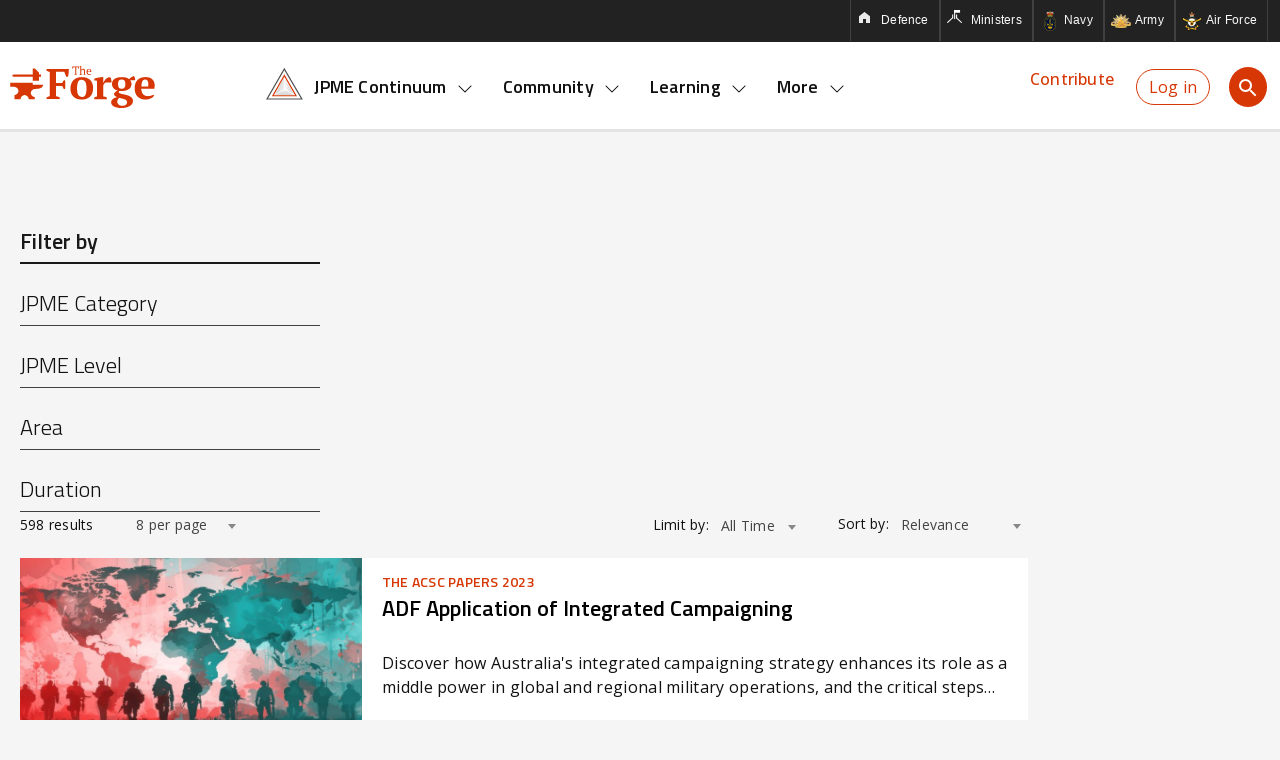

--- FILE ---
content_type: text/html; charset=UTF-8
request_url: https://theforge.defence.gov.au/search?search_api_views_fulltext=&field_tags%5B0%5D=20&field_tags%5B1%5D=52&field_tags%5B2%5D=48&field_tags%5B3%5D=49&field_tags%5B4%5D=45&field_tags%5B5%5D=50&field_tags%5B6%5D=47&field_tags%5B7%5D=51&field_tags%5B8%5D=46&field_resource_type=112&1%5B0%5D=core_study_areas%3A34&1%5B1%5D=core_study_areas%3A35&1%5B2%5D=core_study_areas%3A48&1%5B3%5D=core_study_areas%3A57&1%5B4%5D=date_created%3A2013&1%5B5%5D=jpmet_level%3A60&1%5B6%5D=jpmet_level%3A62
body_size: 23048
content:
<!DOCTYPE html>
<html lang="en" dir="ltr" prefix="og: https://ogp.me/ns#">
  <head>
    <meta charset="utf-8" />
<script async src="https://www.googletagmanager.com/gtag/js?id=UA-2848578-27"></script>
<script>window.dataLayer = window.dataLayer || [];function gtag(){dataLayer.push(arguments)};gtag("js", new Date());gtag("set", "developer_id.dMDhkMT", true);gtag("config", "UA-2848578-27", {"groups":"default","anonymize_ip":true,"page_placeholder":"PLACEHOLDER_page_path"});gtag("config", " G-YNECH31K95", {"groups":"default","page_placeholder":"PLACEHOLDER_page_location"});gtag('config', 'G-0XT7NFV9ZS', {'name': 'govcms'}); gtag('govcms.send', 'pageview', {'anonymizeIp': true})</script>
<link rel="canonical" href="https://theforge.defence.gov.au/search" />
<meta property="og:type" content="Article" />
<meta property="og:url" content="https://theforge.defence.gov.au/search" />
<meta property="og:title" content="Search | Future Forge" />
<meta name="twitter:card" content="summary_large_image" />
<meta name="twitter:title" content="Search | Future Forge" />
<meta name="Generator" content="Drupal 10 (http://drupal.org) + GovCMS (http://govcms.gov.au)" />
<meta name="MobileOptimized" content="width" />
<meta name="HandheldFriendly" content="true" />
<meta name="viewport" content="width=device-width, initial-scale=1.0" />
<meta name="robots" content="noindex" />
<link rel="icon" href="/themes/custom/forge/favicon.ico" type="image/vnd.microsoft.icon" />

    <title>Search | Future Forge</title>
    <link rel="stylesheet" media="all" href="/sites/default/files/css/css_g-gpZ79jfMDShEAFS2w1bkcWSeA-PXYgVnX_l4ItVLI.css?delta=0&amp;language=en&amp;theme=forge&amp;include=eJwtjVEOwyAMQy_EgrQbBTBtplA6Elb19uuq_Viyny1XznCLZcydlertaBUMHnmVzBpqHwvioj2xPsxPlW0JDUU4VlHHoMy7S9_-YUdLKHTNGvuFg53maDGxIXwEh8VbqfUyFeFA-nWjSrpOBUav98Q4yaDI_vwC2oc-eQ" />
<link rel="stylesheet" media="all" href="https://cdnjs.cloudflare.com/ajax/libs/select2/4.0.13/css/select2.min.css" />
<link rel="stylesheet" media="all" href="/sites/default/files/css/css_b-A8Yieb8YBWZ2CqDbfO0KI2obxodlWR_jI0eTcafHg.css?delta=2&amp;language=en&amp;theme=forge&amp;include=eJwtjVEOwyAMQy_EgrQbBTBtplA6Elb19uuq_Viyny1XznCLZcydlertaBUMHnmVzBpqHwvioj2xPsxPlW0JDUU4VlHHoMy7S9_-YUdLKHTNGvuFg53maDGxIXwEh8VbqfUyFeFA-nWjSrpOBUav98Q4yaDI_vwC2oc-eQ" />
<link rel="stylesheet" media="all" href="/sites/default/files/css/css_5S54cJ4YYJSOLOABe1yf5HxiblndVLHfGDPaOPaP0cY.css?delta=3&amp;language=en&amp;theme=forge&amp;include=eJwtjVEOwyAMQy_EgrQbBTBtplA6Elb19uuq_Viyny1XznCLZcydlertaBUMHnmVzBpqHwvioj2xPsxPlW0JDUU4VlHHoMy7S9_-YUdLKHTNGvuFg53maDGxIXwEh8VbqfUyFeFA-nWjSrpOBUav98Q4yaDI_vwC2oc-eQ" />

    
  </head>
  <body data-check-flag=TRUE>
    <div id="hidden-id" class="hidden">0</div>
        <a href="#main-content" class="visually-hidden focusable">
      Skip to main content
    </a>
    
      <div class="dialog-off-canvas-main-canvas" data-off-canvas-main-canvas>
    <div class="wrapper page-container">
                <div id="block-forge-jpmetrianglegradientdefinitions" class="settings-tray-editable" data-drupal-settingstray="editable">
  
    
      
            <div><svg height="100%" version="1.1" viewBox="0, 0, 660, 571.5768" width="100%" xmlns:xlink="http://www.w3.org/1999/xlink">
  <defs>
    <linearGradient gradientUnits="userSpaceOnUse" id="leftPurpleGradient" spreadMethod="pad" x1="230.8179" x2="327" y1="323.7884" y2="379.3191">
      <stop offset="0%" stop-color="#642A76" />
      <stop offset="100%" stop-color="#A181A8" />
    </linearGradient>
    <linearGradient gradientUnits="userSpaceOnUse" id="bottomOrangeGradient" spreadMethod="pad" x1="330" x2="330" y1="495.5768" y2="384.5153">
      <stop offset="0%" stop-color="#8F3421" />
      <stop offset="100%" stop-color="#E25D3E" />
    </linearGradient>
    <linearGradient gradientUnits="userSpaceOnUse" id="rightBlueGradient" spreadMethod="pad" x1="429.1821" x2="333" y1="323.7884" y2="379.3191">
      <stop offset="0%" stop-color="#294350" />
      <stop offset="100%" stop-color="#89C1DD" />
    </linearGradient>
    <linearGradient gradientUnits="userSpaceOnUse" id="leftGreyGradient" spreadMethod="pad" x1="230.8179" x2="327" y1="323.7884" y2="379.3191">
      <stop offset="0%" stop-color="#D8D8D8" />
      <stop offset="100%" stop-color="#F6F6F6" />
    </linearGradient>
    <linearGradient gradientUnits="userSpaceOnUse" id="rightGreyGradient" spreadMethod="pad" x1="429.1821" x2="333" y1="323.7884" y2="379.3191">
      <stop offset="0%" stop-color="#D8D8D8" />
      <stop offset="100%" stop-color="#F6F6F6" />
    </linearGradient>
    <linearGradient gradientUnits="userSpaceOnUse" id="bottomGreyGradient" spreadMethod="pad" x1="330" x2="330" y1="495.5768" y2="384.5153">
      <stop offset="0%" stop-color="#D8D8D8" />
      <stop offset="100%" stop-color="#F6F6F6" />
    </linearGradient>
  </defs>
</svg></div>
      
  </div>
<div id="block-dwicheader" class="settings-tray-editable" data-drupal-settingstray="editable">
  
    
      
            <div><div class="dgn_cf" id="global_nav_main_wrapper">
<div class="dark" id="global_nav">
<div class="container wrapper dgn_cf" style="display: block; overflow: visible;">
<div class="global_nav_wrapper dgn_cf">
<ul class="floatRight" id="global_nav_links"><!--<li id="global_nav_help" class="mobile_hide"><a href="/Accessibility.asp">Help</a></li>-->
	<li id="global_nav_home" target="_blank"><a href="http://defence.gov.au">Defence</a></li>
	<li id="global_nav_min" target="_blank"><a href="http://minister.defence.gov.au">Ministers</a></li>
	<li id="global_nav_Navy" target="_blank"><a href="http://www.navy.gov.au">Navy</a></li>
	<li id="global_nav_Army" target="_blank"><a href="http://www.army.gov.au">Army</a></li>
	<li id="global_nav_RAAF" target="_blank"><a href="http://www.airforce.gov.au">Air Force</a></li>
</ul>
</div>
</div>
</div>
</div>
</div>
      
  </div>


                <div class="header-container">
                <div class="container header-main">
        <div id="block-forge-site-branding" class="settings-tray-editable" data-drupal-settingstray="editable">
  
    
        <a href="/"  aria-label="Forge home page" rel="home">
      <svg class="forge_logo_img" version="1.1" alt="forge logo icon" xmlns="http://www.w3.org/2000/svg" xmlns:xlink="http://www.w3.org/1999/xlink" x="0px" y="0px" width="145px" height="42px" viewBox="457.206 675.341 218 63.424" enable-background="new 457.206 675.341 218 63.424" xml:space="preserve">
        <path fill="#D73704" d="M526.292,720.953c1.957,0.309,3.81,0.927,5.56,1.854v2.471h-19.872v-2.471 c0.721-0.412,1.442-0.721,2.163-1.03c0.72-0.309,1.544-0.617,2.471-0.823v-36.654c-1.03-0.206-1.854-0.515-2.574-0.823 c-0.721-0.31-1.442-0.722-2.06-1.03v-2.471h33.668c0,0.823,0,1.75-0.103,2.779c-0.103,1.03-0.206,2.06-0.309,3.089 c-0.103,1.03-0.206,2.06-0.412,3.089c-0.103,1.03-0.309,1.957-0.515,2.78h-2.677l-2.883-7.517h-12.458v16.989h9.164l2.471-4.428 h1.956c0.309,2.162,0.412,4.428,0.412,6.795c0,2.369-0.206,4.428-0.412,6.384h-1.956l-2.471-4.53h-9.164V720.953L526.292,720.953z  M548.018,709.113c0-2.678,0.412-5.046,1.235-7.104c0.824-2.06,1.957-3.913,3.398-5.354s3.295-2.574,5.354-3.397 c2.059-0.824,4.53-1.133,7.104-1.133c2.986,0,5.56,0.412,7.723,1.235c2.162,0.824,3.912,1.956,5.354,3.501 c1.441,1.441,2.368,3.295,3.089,5.354c0.721,2.059,0.927,4.324,0.927,6.795c0,2.677-0.412,5.045-1.133,7.104 c-0.721,2.059-1.854,3.912-3.397,5.354c-1.441,1.44-3.295,2.573-5.354,3.397c-2.163,0.823-4.531,1.133-7.208,1.133 c-2.883,0-5.457-0.412-7.619-1.235c-2.162-0.824-3.912-1.957-5.354-3.501c-1.441-1.442-2.471-3.295-3.192-5.354 C548.327,713.849,548.018,711.584,548.018,709.113z M558.005,709.113c0,1.955,0.103,3.706,0.309,5.354s0.618,2.986,1.236,4.118 c0.618,1.133,1.441,1.957,2.471,2.574c1.03,0.618,2.368,0.927,4.016,0.927c0.927,0,1.75-0.206,2.573-0.721 c0.721-0.412,1.441-1.235,1.957-2.162c0.515-1.03,0.927-2.368,1.235-4.016s0.412-3.707,0.412-6.074c0-1.957-0.104-3.811-0.31-5.354 c-0.205-1.545-0.617-2.986-1.235-4.118c-0.617-1.133-1.338-1.957-2.368-2.574c-1.029-0.618-2.265-0.927-3.706-0.927 c-1.133,0-2.06,0.206-2.883,0.721c-0.823,0.411-1.544,1.235-2.059,2.162c-0.515,1.029-0.927,2.368-1.235,4.016 C558.107,704.686,558.005,706.744,558.005,709.113z M601.146,700.36c-0.516,0.31-1.133,0.722-1.751,1.339 c-0.721,0.618-1.338,1.647-1.853,2.986v16.576c0.823,0.104,1.75,0.206,2.573,0.515c0.824,0.206,1.751,0.618,2.574,1.03v2.574 h-18.636v-2.574c0.721-0.412,1.544-0.721,2.162-0.927c0.721-0.206,1.338-0.412,2.059-0.617v-23.682l-4.222-0.515v-2.574 c0.721-0.309,1.545-0.618,2.574-0.824c1.029-0.309,2.06-0.515,3.089-0.721c1.03-0.206,2.162-0.309,3.089-0.515 c1.03-0.103,1.854-0.206,2.574-0.309h2.162v8.648h0.206c0.309-0.927,0.823-1.956,1.544-2.985c0.618-1.03,1.441-1.956,2.368-2.883 s1.854-1.545,2.986-2.06c1.029-0.515,2.162-0.721,3.295-0.721c0.515,0.617,0.926,1.441,1.235,2.574 c0.309,1.133,0.618,2.161,0.823,3.089v2.573H601.146L601.146,700.36z M625.445,692.124c2.779,0,5.147,0.309,6.898,0.823 c1.853,0.618,3.191,1.339,4.221,2.162c2.06-2.162,4.325-3.706,6.898-4.633c0.31,0.206,0.618,0.515,0.927,0.927 c0.31,0.411,0.515,0.823,0.721,1.338s0.412,0.927,0.515,1.441c0.104,0.516,0.207,0.824,0.207,1.133l-0.824,1.544h-6.795 c0.515,0.618,0.926,1.442,1.338,2.368c0.412,0.927,0.618,2.163,0.618,3.501c0,1.441-0.31,2.78-0.927,4.016 c-0.618,1.235-1.544,2.368-2.78,3.295c-1.235,0.927-2.779,1.75-4.633,2.266c-1.854,0.515-4.016,0.823-6.487,0.823 c-0.721,0-1.338,0-1.956,0c-0.617,0-1.132-0.104-1.544-0.206c-0.206,0.309-0.309,0.618-0.515,0.927 c-0.206,0.412-0.31,0.721-0.31,1.029c0,0.721,0.515,1.339,1.545,1.751c1.029,0.412,2.368,0.823,3.912,1.133 c1.545,0.309,3.295,0.72,5.148,1.132s3.501,1.03,5.147,1.751c1.545,0.721,2.884,1.647,4.016,2.779 c1.03,1.133,1.647,2.574,1.647,4.428c0,1.75-0.412,3.295-1.235,4.633c-0.927,1.339-2.162,2.472-3.707,3.397 c-1.544,0.927-3.397,1.647-5.56,2.163c-2.162,0.515-4.428,0.72-6.796,0.72c-2.779,0-5.251-0.205-7.207-0.72 c-1.956-0.516-3.604-1.03-4.839-1.854c-1.236-0.824-2.162-1.647-2.78-2.678c-0.618-1.029-0.824-2.059-0.824-3.088 c0-1.236,0.206-2.266,0.722-3.09c0.515-0.823,1.132-1.647,1.956-2.265c0.823-0.618,1.853-1.235,2.985-1.647s2.368-0.824,3.81-1.133 c-0.617-0.206-1.235-0.412-1.853-0.618c-0.618-0.309-1.133-0.617-1.647-0.926c-0.516-0.309-0.824-0.824-1.133-1.339 c-0.31-0.515-0.412-1.029-0.412-1.75c0-0.515,0.206-1.133,0.515-1.647s0.824-1.03,1.339-1.441c0.515-0.412,1.132-0.824,1.75-1.235 c0.618-0.412,1.235-0.721,1.956-0.927c-2.677-0.618-4.839-1.751-6.383-3.501c-1.545-1.75-2.368-4.016-2.368-6.693 c0-3.191,1.338-5.766,4.015-7.618C617.311,693.051,620.914,692.124,625.445,692.124z M633.579,730.22c0-1.133-0.309-2.06-1.03-2.78 c-0.721-0.721-1.647-1.338-2.779-1.75c-1.133-0.412-2.368-0.823-3.81-1.133c-1.441-0.309-2.78-0.721-4.118-1.133 c-1.133,0.824-1.957,1.751-2.369,2.574c-0.411,0.824-0.72,1.854-0.72,3.089c0,1.956,0.72,3.501,2.059,4.634s3.295,1.647,5.663,1.647 s4.222-0.515,5.354-1.545C632.961,732.794,633.579,731.559,633.579,730.22z M619.885,702.729c0,2.265,0.412,3.912,1.133,5.147 c0.721,1.133,2.266,1.751,4.428,1.751c2.059,0,3.501-0.618,4.324-1.751s1.235-2.883,1.235-5.045c0-2.368-0.412-4.118-1.235-5.251 s-2.266-1.75-4.324-1.75c-2.162,0-3.604,0.515-4.324,1.646C620.399,698.61,619.885,700.36,619.885,702.729z M674.249,719.82 c-0.309,0.721-0.927,1.441-1.647,2.266c-0.721,0.721-1.647,1.441-2.78,1.956c-1.133,0.618-2.368,1.03-3.81,1.441 c-1.441,0.412-2.985,0.515-4.633,0.515c-2.677,0-5.045-0.412-7.104-1.235c-2.059-0.823-3.81-1.956-5.147-3.397 c-1.339-1.441-2.368-3.295-3.089-5.354c-0.721-2.059-1.03-4.427-1.03-7.001c0-5.56,1.441-9.781,4.324-12.664 c2.884-2.884,6.899-4.324,11.944-4.324c2.161,0,4.221,0.309,6.178,0.926c1.956,0.618,3.5,1.647,4.735,2.986 c1.236,1.338,2.163,3.191,2.678,5.457c0.515,2.265,0.412,4.942-0.104,8.237h-19.769c0,3.397,0.927,6.177,2.574,8.134 c1.647,2.059,4.222,3.089,7.517,3.089c1.44,0,2.883-0.206,4.427-0.618s2.677-1.029,3.604-1.647L674.249,719.82z M660.967,695.831 c-0.824,0-1.647,0.103-2.265,0.411c-0.618,0.31-1.236,0.824-1.751,1.647c-0.515,0.824-0.927,1.854-1.235,3.192 c-0.309,1.338-0.515,3.088-0.618,5.147h10.399c0.31-3.397,0.103-5.972-0.617-7.722C664.158,696.757,662.923,695.831,660.967,695.831 z"/>
        <path fill="#D73704" d="M558.417,688.726h-4.942v-0.515c0.206-0.103,0.515-0.206,0.824-0.206 c0.309-0.103,0.515-0.103,0.824-0.205v-10.503h-2.677l-0.926,2.574h-0.412c0-0.205-0.103-0.515-0.103-0.823 c0-0.31-0.104-0.721-0.104-1.03c0-0.309,0-0.617,0-0.926s0-0.618,0-0.824h10.193c0,0.206,0,0.516,0,0.824s0,0.617,0,0.926 c0,0.31,0,0.618-0.103,0.928c0,0.309,0,0.617-0.103,0.823h-0.412l-0.927-2.574h-2.677v10.502c0.309,0.103,0.618,0.103,0.824,0.206 c0.206,0.103,0.515,0.103,0.721,0.206V688.726z M571.287,688.726h-3.81v-0.411c0.309-0.104,0.617-0.31,1.03-0.412v-4.119 c0-0.926-0.104-1.646-0.413-2.162c-0.205-0.515-0.72-0.823-1.44-0.823c-0.31,0-0.618,0.103-0.824,0.206 c-0.206,0.103-0.515,0.206-0.618,0.412c-0.206,0.205-0.412,0.411-0.515,0.617c-0.103,0.206-0.206,0.516-0.309,0.721v5.148 c0.206,0,0.412,0.103,0.515,0.206c0.103,0.103,0.309,0.103,0.515,0.309v0.412h-3.81v-0.412c0.412-0.206,0.721-0.309,1.132-0.412 v-11.326l-1.338-0.103v-0.515c0.309-0.104,0.721-0.309,1.236-0.412c0.515-0.104,0.926-0.206,1.338-0.309h0.412v6.28l0,0 c0.206-0.515,0.618-1.029,1.03-1.441c0.412-0.412,1.03-0.617,1.648-0.617c0.515,0,0.926,0.103,1.235,0.205 c0.309,0.104,0.721,0.31,0.927,0.618c0.205,0.309,0.412,0.617,0.515,1.133c0.103,0.515,0.206,1.029,0.206,1.854v4.427 c0.205,0,0.412,0.104,0.617,0.206c0.206,0.103,0.412,0.103,0.516,0.309v0.412H571.287L571.287,688.726z M579.421,687.49 c-0.103,0.206-0.206,0.412-0.412,0.515c-0.206,0.104-0.411,0.31-0.721,0.412c-0.205,0.104-0.515,0.206-0.823,0.309 c-0.309,0.104-0.618,0.104-0.927,0.104c-0.721,0-1.339-0.104-1.854-0.309c-0.515-0.206-0.927-0.516-1.338-0.927 c-0.412-0.412-0.618-0.927-0.824-1.441c-0.205-0.515-0.309-1.235-0.309-1.956c0-1.545,0.309-2.678,1.029-3.397 c0.721-0.824,1.647-1.133,2.884-1.133c0.411,0,0.823,0.103,1.235,0.206c0.411,0.103,0.72,0.309,1.029,0.515 c0.309,0.309,0.515,0.617,0.721,1.029s0.309,0.927,0.309,1.647c0,0.206,0,0.412,0,0.618s0,0.412-0.103,0.617h-5.457 c0,0.515,0.103,0.927,0.206,1.339c0.103,0.411,0.309,0.823,0.515,1.132c0.206,0.31,0.515,0.618,0.927,0.722 c0.412,0.206,0.823,0.309,1.338,0.309c0.412,0,0.824-0.103,1.235-0.206c0.412-0.103,0.721-0.309,0.927-0.412L579.421,687.49z M576.229,680.386c-0.618,0-1.133,0.206-1.545,0.721c-0.411,0.515-0.515,1.235-0.617,2.369h3.81c0-0.104,0-0.206,0-0.31 c0-0.103,0-0.205,0-0.309c0-0.721-0.104-1.338-0.412-1.75C577.259,680.695,576.847,680.386,576.229,680.386z"/>
        <path fill="#D73704" d="M491.183,688.314v-9.267h3.089l6.178,6.178v3.089h3.089v3.089h-3.089v6.178h-9.267v-6.178 h-29.035c-0.515,0-1.03,0-1.441-0.309c-0.515-0.412-0.515-1.647-0.206-2.266c0.206-0.309,0.309-0.309,0.618-0.412 C461.839,688.211,491.183,688.314,491.183,688.314L491.183,688.314z M478.827,719.203c-3.089,0-6.177,3.089-6.177,6.178h-9.267 v-6.178c3.089,0,6.178-3.089,6.178-6.178s-3.089-6.178-6.178-6.178h-6.177v-6.178h33.977v3.089h15.444 c0,6.178-9.267,6.178-12.355,6.178s-6.178,3.089-6.178,6.178s3.089,6.178,6.178,6.178v3.089h-9.267 C485.005,722.292,481.916,719.203,478.827,719.203z"/>
      </svg>
    </a>
      
</div>
<nav role="navigation" aria-labelledby="block-forgemainmenu-menu" id="block-forgemainmenu" class="settings-tray-editable" data-drupal-settingstray="editable">
            
  <h2 class="visually-hidden" id="block-forgemainmenu-menu">Forge Main Menu</h2>
  

        

    <div class="menu-external-links">
        <div id="block-dwicheader-2" class="settings-tray-editable" data-drupal-settingstray="editable">
  
    
      
            <div><div class="dgn_cf" id="global_nav_main_wrapper">
<div class="dark" id="global_nav">
<div class="container wrapper dgn_cf" style="display: block; overflow: visible;">
<div class="global_nav_wrapper dgn_cf">
<ul class="floatRight" id="global_nav_links"><!--<li id="global_nav_help" class="mobile_hide"><a href="/Accessibility.asp">Help</a></li>-->
	<li id="global_nav_home" target="_blank"><a href="http://defence.gov.au">Defence</a></li>
	<li id="global_nav_min" target="_blank"><a href="http://minister.defence.gov.au">Ministers</a></li>
	<li id="global_nav_Navy" target="_blank"><a href="http://www.navy.gov.au">Navy</a></li>
	<li id="global_nav_Army" target="_blank"><a href="http://www.army.gov.au">Army</a></li>
	<li id="global_nav_RAAF" target="_blank"><a href="http://www.airforce.gov.au">Air Force</a></li>
</ul>
</div>
</div>
</div>
</div>
</div>
      
  </div>

    </div>
    <div class="go-back-button">
        <svg class="go-back-icon" xmlns="http://www.w3.org/2000/svg" width="16" height="16" viewbox="0 0 16 16">
            <path class="left dropdown" stroke-width = "2" fill-rule="evenodd" fill="#fff" d="M11.354 1.646a.5.5 0 0 1 0 .708L5.707 8l5.647 5.646a.5.5 0 0 1-.708.708l-6-6a.5.5 0 0 1 0-.708l6-6a.5.5 0 0 1 .708 0z"/>
            <span>Go back</span>
        </svg>
    </div>
    <ul class="menu-level-link">
                                            <li class="first-child jpme-continuum-icon">
                            <div class="menu-mobile-header">
                    <a href="/jpme" data-drupal-link-system-path="node/813">JPME Continuum</a>
                    <svg class="menu-drop-down" xmlns="http://www.w3.org/2000/svg" width="16" height="16" viewbox="0 0 16 16">
                    <path class="right dropdown" stroke-width = "2" fill-rule="evenodd" fill="#fff" d="M1.646 4.646a.5.5 0 0 1 .708 0L8 10.293l5.646-5.647a.5.5 0 0 1 .708.708l-6 6a.5.5 0 0 1-.708 0l-6-6a.5.5 0 0 1 0-.708z"/>
                    </svg>
                </div>
                <div class="menu-mobile-footer">
                    <a href="/jpme" data-drupal-link-system-path="node/813">JPME Continuum</a>
                    <svg class="menu-drop-down" xmlns="http://www.w3.org/2000/svg" width="16" height="16" viewbox="0 0 16 16">
                    <path class="down dropdown" stroke-width = "2" fill-rule="evenodd" fill="#fff" d="M1.646 4.646a.5.5 0 0 1 .708 0L8 10.293l5.646-5.647a.5.5 0 0 1 .708.708l-6 6a.5.5 0 0 1-.708 0l-6-6a.5.5 0 0 1 0-.708z"/>
                    </svg>
                </div>
                <a class="menu-desktop" href="/jpme">
                    JPME Continuum
                    <svg class="menu-drop-down" xmlns="http://www.w3.org/2000/svg" width="16" height="16" viewbox="0 0 16 16">
                        <path class="down dropdown" stroke-width = "2" fill-rule="evenodd" fill="#fff" d="M1.646 4.646a.5.5 0 0 1 .708 0L8 10.293l5.646-5.647a.5.5 0 0 1 .708.708l-6 6a.5.5 0 0 1-.708 0l-6-6a.5.5 0 0 1 0-.708z"/>
                    </svg>
                </a>
                                    
                    <ul class="second-level-link">
                                                    <div class="menu-icon">
                                <div class="menu-triangle-container">
                                    <div id="block-forge-jpmetriangleblock" class="settings-tray-editable" data-drupal-settingstray="editable">
  
    
      
            <div><svg height="100%" version="1.1" viewBox="0, 0, 660, 571.5768" width="100%" xmlns:xlink="http://www.w3.org/1999/xlink">
  <g class="outerwall">
    <g class="outerWall-solid">
      <polygon class="regular-triangle-item grey-wall" points="330,0 330,120 103.923,511.5768 0,571.5768" />
      <polygon class="regular-triangle-item grey-wall" points="330,0 660,571.5768 556.077,511.5768 330,120" />
      <polygon class="regular-triangle-item grey-wall" points="660,571.5768 0,571.5768 103.923,511.5768 556.077,511.5768" />
      <line class="grey-line-stroke" stroke-width="1.5px" x1="0px" x2="103.923px" y1="571.5768px" y2="511.5768px" />
      <line class="grey-line-stroke" stroke-width="1.5px" x1="660px" x2="556.077px" y1="571.5768px" y2="511.5768px" />
      <line class="grey-line-stroke" stroke-width="1.5px" x1="330px" x2="330px" y1="0px" y2="120px" />
      <line class="menu-triangle-item grey-line-stroke" stroke-width="1.5px" x1="0px" x2="660px" y1="571.5768px" y2="571.5768px" />
      <line class="menu-triangle-item orange-line-stroke" stroke-width="1.5px" x1="103.923px" x2="556.077px" y1="511.5768px" y2="511.5768px" />
      <line class="menu-triangle-item orange-line-stroke" stroke-width="1.5px" x1="103.923px" x2="330px" y1="511.5768px" y2="120px" />
      <line class="menu-triangle-item grey-line-stroke" stroke-width="1.5px" x1="0px" x2="330px" y1="571.5768px" y2="0px" />
      <line class="menu-triangle-item grey-line-stroke" stroke-width="1.5px" x1="660px" x2="330px" y1="571.5768px" y2="0px" />
      <line class="menu-triangle-item orange-line-stroke" stroke-width="1.5px" x1="556.077px" x2="330px" y1="511.5768px" y2="120px" />
    </g>
    <g class="outerWall-labels">
      <text class="defenceLabel interactive-label" font-family="Arial, Helvetica, sans-serif" font-size="40" text-anchor="middle" transform="rotate(-60, 190.9808, 300.7884) translate(0, 15)" x="190.9808px" y="300.7884px">Defence</text>
      <text class="technicalLabel interactive-label" font-family="Arial, Helvetica, sans-serif" font-size="40" text-anchor="middle" transform="rotate(60, 469.0192, 300.7884) translate(0, 15)" x="469.0192px" y="300.7884px">Technical</text>
      <text class="socialLabel interactive-label" font-family="Arial, Helvetica, sans-serif" font-size="40" text-anchor="middle" transform="translate(0, 15)" x="330px" y="541.5768px">Social</text>
    </g>
  </g>
  <g class="jpme-triangle">
    <g class="defence">
      <g class="defence cognitive">
        <polygon class="defence cognitive level1" points="276.5164,287.0608 327,199.6207 327,157.1962 264.4605,265.5177" />
        <polygon class="defence cognitive level2" points="289.1407,309.6195 327,244.0453 327,203.6207 277.6531,289.092" />
        <polygon class="defence cognitive level3" points="301.765,332.1782 327,288.4699 327,248.0453 290.2774,311.6507" />
        <polygon class="defence cognitive level4" points="314.3893,354.7369 327,332.8945 327,292.4699 302.9017,334.2094" />
        <polygon class="defence cognitive level5" points="315.526,356.7681 327,377.2714 327,336.8945" />
      </g>
      <g class="defence poa">
        <polygon class="defence poa level1" points="223.024,379.7125 275.3526,289.0766 263.2967,267.5335 198.3391,380.0433" />
        <polygon class="defence poa level2" points="248.8725,379.3661 287.9769,311.6353 276.4893,291.1078 225.3514,379.6813" />
        <polygon class="defence poa level3" points="274.7211,379.0197 300.6012,334.194 289.1136,313.6665 251.2,379.3349" />
        <polygon class="defence poa level4" points="300.5696,378.6732 313.2255,356.7527 301.7379,336.2252 277.0485,378.9885" />
        <polygon class="defence poa level5" points="302.8971,378.6421 325.3071,378.3417 314.3622,358.7839" />
      </g>
      <g class="defence nsps">
        <polygon class="defence nsps level1" points="171.3766,469.1683 221.8602,381.7282 197.1753,382.0591 134.6359,490.3806" />
        <polygon class="defence nsps level2" points="209.8495,446.956 247.7087,381.3818 224.1876,381.6971 174.8407,467.1683" />
        <polygon class="defence nsps level3" points="248.3223,424.7437 273.5573,381.0354 250.0361,381.3506 213.3136,444.956" />
        <polygon class="defence nsps level4" points="286.7951,402.5314 299.4059,380.689 275.8847,381.0042 251.7864,422.7437" />
        <polygon class="defence nsps level5" points="290.2592,400.5314 325.2266,380.343 301.7332,380.6578" />
      </g>
    </g>
    <g class="tech">
      <g class="tech ecat">
        <polygon class="tech ecat level1" points="411.3117,335.2606 488.6234,469.1683 525.3641,490.3806 429.6821,324.6544" />
        <polygon class="tech ecat level2" points="392.0753,346.3667 450.1505,446.956 485.1593,467.1683 409.5796,336.2606" />
        <polygon class="tech ecat level3" points="372.8389,357.4729 411.6777,424.7437 446.6864,444.956 390.3432,347.3667" />
        <polygon class="tech ecat level4" points="353.6024,368.579 373.2049,402.5314 408.2136,422.7437 371.1068,358.4729" />
        <polygon class="tech ecat level5" points="351.8704,369.579 334,379.8965 369.7408,400.5314" />
      </g>
      <g class="tech corems">
        <polygon class="tech corems level1" points="333,199.6207 410.3117,333.5285 428.6821,322.9224 333,157.1962" />
        <polygon class="tech corems level2" points="333,244.0453 391.0753,344.6346 408.5796,334.5285 333,203.6207" />
        <polygon class="tech corems level3" points="333,288.4699 371.8389,355.7408 389.3432,345.6346 333,248.0453" />
        <polygon class="tech corems level4" points="333,332.8945 352.6024,366.847 370.1068,356.7408 333,292.4699" />
        <polygon class="tech corems level5" points="333,336.8945 333,378.1644 350.8704,367.847" />
      </g>
    </g>
    <g class="social">
      <g class="social influence">
        <polygon class="social influence level1" points="248.4206,474.3645 174.3766,474.3645 137.6359,495.5768 229.4772,495.5768" />
        <polygon class="social influence level2" points="268.257,452.1522 212.8495,452.1522 177.8407,472.3645 250.2067,472.3645" />
        <polygon class="social influence level3" points="288.0934,429.9399 251.3223,429.9399 216.3136,450.1522 270.0431,450.1522" />
        <polygon class="social influence level4" points="307.9298,407.7276 289.7951,407.7276 254.7864,427.9399 289.8795,427.9399" />
        <polygon class="social influence level5" points="309.7159,405.7276 327.2322,386.1133 293.2592,405.7276" />
      </g>
      <g class="social ethics">
        <polygon class="social ethics level1" points="329,474.3645 251.102,474.3645 232.1586,495.5768 329,495.5768" />
        <polygon class="social ethics level2" points="329,452.1522 270.9384,452.1522 252.8881,472.3645 329,472.3645" />
        <polygon class="social ethics level3" points="329,429.9399 290.7748,429.9399 272.7245,450.1522 329,450.1522" />
        <polygon class="social ethics level4" points="329,407.7276 310.6113,407.7276 292.5609,427.9399 329,427.9399" />
        <polygon class="social ethics level5" points="329,405.7276 329,387.1364 312.3973,405.7276" />
      </g>
      <g class="social character">
        <polygon class="social character level1" points="408.898,474.3645 331,474.3645 331,495.5768 427.8414,495.5768" />
        <polygon class="social character level2" points="389.0616,452.1522 331,452.1522 331,472.3645 407.1119,472.3645" />
        <polygon class="social character level3" points="369.2252,429.9399 331,429.9399 331,450.1522 387.2755,450.1522" />
        <polygon class="social character level4" points="349.3887,407.7276 331,407.7276 331,427.9399 367.4391,427.9399" />
        <polygon class="social character level5" points="347.6027,405.7276 331,387.1364 331,405.7276" />
      </g>
      <g class="social culture">
        <polygon class="social culture level1" points="485.6234,474.3645 411.5794,474.3645 430.5228,495.5768 522.3641,495.5768" />
        <polygon class="social culture level2" points="447.1505,452.1522 391.743,452.1522 409.7933,472.3645 482.1593,472.3645" />
        <polygon class="social culture level3" points="408.6777,429.9399 371.9066,429.9399 389.9569,450.1522 443.6864,450.1522" />
        <polygon class="social culture level4" points="370.2049,407.7276 352.0702,407.7276 370.1205,427.9399 405.2136,427.9399" />
        <polygon class="social culture level5" points="366.7408,405.7276 332.7678,386.1133 350.2841,405.7276" />
      </g>
    </g>
  </g>
</svg></div>
      
  </div>

                                </div>
                                <label><a href="/jpme">About JPME</a></label>
                            </div>
                                                                                                                        <li class="second-level-list">
                            <ul class="second-level-container">
                                                                                        <li class="second-child">
                                    <a href="/jpme/defence" data-drupal-link-system-path="taxonomy/term/32">Defence</a>
                                    <div class="orange-line"></div>
                                                                            <svg class="menu-drop-down" xmlns="http://www.w3.org/2000/svg" width="16" height="16" viewbox="0 0 16 16">
                                            <path class="right dropdown" stroke-width = "2" fill-rule="evenodd" fill="#fff" d="M1.646 4.646a.5.5 0 0 1 .708 0L8 10.293l5.646-5.647a.5.5 0 0 1 .708.708l-6 6a.5.5 0 0 1-.708 0l-6-6a.5.5 0 0 1 0-.708z"/>
                                        </svg>
                                        <ul class="third-level-link">
                                                                                                                                                <li class="third-child">
                                                        <a href="/jpme/defence/cognitive-abilities" data-drupal-link-system-path="taxonomy/term/36">Cognitive abilities</a>
                                                    </li>
                                                                                                                                                                                                <li class="third-child">
                                                        <a href="/jpme/defence/profession-arms" data-drupal-link-system-path="taxonomy/term/35">Profession of Arms</a>
                                                    </li>
                                                                                                                                                                                                <li class="third-child">
                                                        <a href="/jpme/defence/national-security-policy-and-strategy" data-drupal-link-system-path="taxonomy/term/37">National security, policy and strategy</a>
                                                    </li>
                                                                                                                                    </ul>
                                                                                                                                                                                                                    </li>
                                                                                                                    <li class="second-child">
                                    <a href="/jpme/technical" data-drupal-link-system-path="taxonomy/term/33">Technical</a>
                                    <div class="orange-line"></div>
                                                                            <svg class="menu-drop-down" xmlns="http://www.w3.org/2000/svg" width="16" height="16" viewbox="0 0 16 16">
                                            <path class="right dropdown" stroke-width = "2" fill-rule="evenodd" fill="#fff" d="M1.646 4.646a.5.5 0 0 1 .708 0L8 10.293l5.646-5.647a.5.5 0 0 1 .708.708l-6 6a.5.5 0 0 1-.708 0l-6-6a.5.5 0 0 1 0-.708z"/>
                                        </svg>
                                        <ul class="third-level-link">
                                                                                                                                                <li class="third-child">
                                                        <a href="/jpme/technical/employment-category" data-drupal-link-system-path="taxonomy/term/39">Employment category</a>
                                                    </li>
                                                                                                                                                                                                <li class="third-child">
                                                        <a href="/jpme/technical/core-military-skills-and-joint-streams" data-drupal-link-system-path="taxonomy/term/38">Core Military Skills and Joint Streams</a>
                                                    </li>
                                                                                                                                    </ul>
                                                                                                                                                                                                                    </li>
                                                                                                                    <li class="second-child">
                                    <a href="/jpme/social" data-drupal-link-system-path="taxonomy/term/34">Social</a>
                                    <div class="orange-line"></div>
                                                                            <svg class="menu-drop-down" xmlns="http://www.w3.org/2000/svg" width="16" height="16" viewbox="0 0 16 16">
                                            <path class="right dropdown" stroke-width = "2" fill-rule="evenodd" fill="#fff" d="M1.646 4.646a.5.5 0 0 1 .708 0L8 10.293l5.646-5.647a.5.5 0 0 1 .708.708l-6 6a.5.5 0 0 1-.708 0l-6-6a.5.5 0 0 1 0-.708z"/>
                                        </svg>
                                        <ul class="third-level-link">
                                                                                                                                                <li class="third-child">
                                                        <a href="/jpme/social/influence" data-drupal-link-system-path="taxonomy/term/40">Influence</a>
                                                    </li>
                                                                                                                                                                                                <li class="third-child">
                                                        <a href="/jpme/social/military-ethics-and-values" data-drupal-link-system-path="taxonomy/term/41">Military Ethics and values</a>
                                                    </li>
                                                                                                                                                                                                <li class="third-child">
                                                        <a href="/jpme/social/character" data-drupal-link-system-path="taxonomy/term/42">Character</a>
                                                    </li>
                                                                                                                                                                                                <li class="third-child">
                                                        <a href="/jpme/social/culture" data-drupal-link-system-path="taxonomy/term/43">Culture</a>
                                                    </li>
                                                                                                                                    </ul>
                                                                                                                                                                                                                    </li>
                                                                                    </ul>
                        </li>
                    </ul>
                            </li>
                                            <li class="first-child">
                            <div class="menu-mobile-header">
                    <a href="/community" data-drupal-link-system-path="node/1272">Community</a>
                    <svg class="menu-drop-down" xmlns="http://www.w3.org/2000/svg" width="16" height="16" viewbox="0 0 16 16">
                    <path class="right dropdown" stroke-width = "2" fill-rule="evenodd" fill="#fff" d="M1.646 4.646a.5.5 0 0 1 .708 0L8 10.293l5.646-5.647a.5.5 0 0 1 .708.708l-6 6a.5.5 0 0 1-.708 0l-6-6a.5.5 0 0 1 0-.708z"/>
                    </svg>
                </div>
                <div class="menu-mobile-footer">
                    <a href="/community" data-drupal-link-system-path="node/1272">Community</a>
                    <svg class="menu-drop-down" xmlns="http://www.w3.org/2000/svg" width="16" height="16" viewbox="0 0 16 16">
                    <path class="down dropdown" stroke-width = "2" fill-rule="evenodd" fill="#fff" d="M1.646 4.646a.5.5 0 0 1 .708 0L8 10.293l5.646-5.647a.5.5 0 0 1 .708.708l-6 6a.5.5 0 0 1-.708 0l-6-6a.5.5 0 0 1 0-.708z"/>
                    </svg>
                </div>
                <a class="menu-desktop" href="/community">
                    Community
                    <svg class="menu-drop-down" xmlns="http://www.w3.org/2000/svg" width="16" height="16" viewbox="0 0 16 16">
                        <path class="down dropdown" stroke-width = "2" fill-rule="evenodd" fill="#fff" d="M1.646 4.646a.5.5 0 0 1 .708 0L8 10.293l5.646-5.647a.5.5 0 0 1 .708.708l-6 6a.5.5 0 0 1-.708 0l-6-6a.5.5 0 0 1 0-.708z"/>
                    </svg>
                </a>
                                    
                    <ul class="second-level-link">
                                                                            <div class="menu-icon">
                                <svg width="205" height="228" viewBox="0 0 205 228" fill="none" xmlns="http://www.w3.org/2000/svg">
<path d="M103.606 107.44C103.606 107.44 106.722 99.791 121.766 101.83C136.81 103.87 151.089 106.675 160.524 107.185C169.958 107.695 174.038 107.185 174.038 107.185C174.038 107.185 179.902 144.412 181.942 157.162C183.982 169.911 188.062 188.014 188.062 188.014C188.062 188.014 130.873 186.259 114.117 187.76C108.507 188.262 102.133 189.544 102.133 189.544" stroke="white"/>
<path d="M102.066 188.871C102.066 188.871 104.795 196.939 109.272 196.939C113.75 196.939 195.456 196.174 195.456 196.174L179.647 110.5L174.169 106.854" stroke="white"/>
<path d="M180.223 110.87L186.786 110.754L203.105 198.468C203.105 198.468 204.072 203.313 200.045 203.313C196.73 203.313 110.291 203.568 110.291 203.568C110.291 203.568 107.741 210.198 101.367 210.453" stroke="#D73704"/>
<path fill-rule="evenodd" clip-rule="evenodd" d="M30.1685 107.185C30.1685 107.185 24.3035 144.412 22.2645 157.162C20.2245 169.911 16.1445 188.014 16.1445 188.014C16.1445 188.014 73.3335 186.259 90.0895 187.76C95.6995 188.262 102.074 189.544 102.074 189.544L103.604 107.44C103.604 107.44 97.4835 99.791 82.4395 101.83C67.3955 103.87 53.1165 106.675 43.6825 107.185C34.2485 107.695 30.1685 107.185 30.1685 107.185Z" stroke="white"/>
<path d="M102.14 188.871C102.14 188.871 99.411 196.939 94.934 196.939C90.456 196.939 8.75 196.174 8.75 196.174L24.559 110.5L30.037 106.854" stroke="white"/>
<path d="M23.9838 110.87L17.4208 110.754L1.10179 198.468C1.10179 198.468 0.134789 203.313 4.16179 203.313C7.47679 203.313 93.9158 203.568 93.9158 203.568C93.9158 203.568 96.4658 210.198 102.84 210.453" stroke="#D73704"/>
<path fill-rule="evenodd" clip-rule="evenodd" d="M140.834 191.49C140.834 191.49 26.4924 75.4052 22.2484 71.5862C18.0044 67.7662 3.93838 50.9822 5.59138 48.5572C7.24538 46.1332 23.7784 58.4772 29.1794 64.3192C34.5794 70.1612 148.067 183.182 148.067 183.182" fill="#222222"/>
<path d="M140.834 191.49C140.834 191.49 26.4924 75.4052 22.2484 71.5862C18.0044 67.7662 3.93838 50.9822 5.59138 48.5572C7.24538 46.1332 23.7784 58.4772 29.1794 64.3192C34.5794 70.1612 148.067 183.182 148.067 183.182" stroke="white"/>
<path fill-rule="evenodd" clip-rule="evenodd" d="M152.408 173.879C153.154 171.485 157.148 171.234 156.927 174.761C156.707 178.288 155.384 182.697 154.392 185.011C153.4 187.326 152.408 187.877 154.172 189.861C155.935 191.845 174.562 209.15 174.562 209.15C174.562 209.15 177.318 214.44 174.011 217.747C170.705 221.054 162.438 228.659 154.172 226.675C145.905 224.691 139.361 217.722 137.308 212.236C134.754 205.412 137.308 197.246 138.961 194.38C140.614 191.514 142.364 190.169 145.119 187.193C147.875 184.217 151.915 175.461 152.408 173.879Z" fill="#222222"/>
<path fill-rule="evenodd" clip-rule="evenodd" d="M152.408 173.879C153.154 171.485 157.148 171.234 156.927 174.761C156.707 178.288 155.384 182.697 154.392 185.011C153.4 187.326 152.408 187.877 154.172 189.861C155.935 191.845 174.562 209.15 174.562 209.15C174.562 209.15 177.318 214.44 174.011 217.747C170.705 221.054 162.438 228.659 154.172 226.675C145.905 224.691 139.361 217.722 137.308 212.236C134.754 205.412 137.308 197.246 138.961 194.38C140.614 191.514 142.364 190.169 145.119 187.193C147.875 184.217 151.915 175.461 152.408 173.879Z" stroke="white"/>
<path fill-rule="evenodd" clip-rule="evenodd" d="M147.338 197.907L166.406 216.755C166.406 216.755 162.989 224.029 157.148 222.596C151.306 221.164 142.488 212.897 141.827 209.15C141.166 205.402 143.26 199.34 147.338 197.907Z" stroke="white"/>
<path fill-rule="evenodd" clip-rule="evenodd" d="M108.301 7.713L111.131 10.536L107.345 11.819L106.902 15.792L103.539 13.632L100.157 15.763L99.7477 11.786L95.9727 10.471L98.8277 7.672L97.5027 3.901L101.471 4.387L103.593 1L105.687 4.405L109.658 3.953L108.301 7.713Z" stroke="white"/>
<path fill-rule="evenodd" clip-rule="evenodd" d="M77.4218 40.704L80.2517 43.527L76.4657 44.81L76.0227 48.783L72.6597 46.623L69.2778 48.754L68.8688 44.777L65.0938 43.462L67.9488 40.663L66.6237 36.892L70.5918 37.378L72.7137 33.991L74.8077 37.396L78.7788 36.944L77.4218 40.704Z" stroke="white"/>
<path fill-rule="evenodd" clip-rule="evenodd" d="M136.058 32.7679L138.888 35.5909L135.102 36.8739L134.659 40.8469L131.296 38.6869L127.914 40.8179L127.505 36.8409L123.73 35.5259L126.585 32.7269L125.26 28.9559L129.228 29.4419L131.35 26.0549L133.444 29.4599L137.415 29.0079L136.058 32.7679Z" stroke="white"/>
<path fill-rule="evenodd" clip-rule="evenodd" d="M108.281 87.2057L111.111 90.0287L107.325 91.3117L106.882 95.2847L103.519 93.1247L100.136 95.2557L99.7281 91.2787L95.9531 89.9637L98.8081 87.1647L97.4831 83.3937L101.451 83.8797L103.573 80.4927L105.667 83.8977L109.638 83.4457L108.281 87.2057Z" stroke="white"/>
<path fill-rule="evenodd" clip-rule="evenodd" d="M119.39 53.7023L121.518 55.8253L118.671 56.7893L118.338 59.7773L115.809 58.1533L113.266 59.7553L112.959 56.7653L110.121 55.7763L112.267 53.6713L111.271 50.8353L114.254 51.2013L115.85 48.6543L117.424 51.2153L120.411 50.8753L119.39 53.7023Z" stroke="white"/>
<path d="M147.539 197.829C147.539 197.829 153.981 193.723 153.237 187.771" stroke="white"/>
<path fill-rule="evenodd" clip-rule="evenodd" d="M60.5944 191.624L43.8404 215.211C43.8404 215.211 38.9914 216.534 36.5664 218.518C34.1414 220.502 27.0874 222.927 30.3934 219.4C33.7004 215.873 61.9174 180.602 61.9174 180.602C61.9174 180.602 62.3714 179.156 58.8304 178.838C55.1534 178.508 52.8174 172.489 56.7704 174.645C61.4234 177.183 61.4764 172.666 61.4764 172.666C61.4764 172.666 60.0054 168.805 62.5784 166.714C64.7424 164.956 68.5304 165.832 67.6484 163.628C66.7664 161.423 62.3584 160.542 62.3584 160.542C62.3584 160.542 63.6884 158.293 68.0894 159.219C70.4124 159.708 68.3094 154.149 71.3964 152.165C71.3964 152.165 71.9504 157.651 73.9304 158.114C73.9304 158.114 74.9234 158.778 79.3324 153.267C83.7404 147.756 96.6814 126.004 109.973 113.147C128.144 95.5704 183.454 58.6934 188.408 56.0104C193.362 53.3274 201.825 47.3414 203.683 47.5474C205.54 47.7544 203.27 50.0244 202.651 52.5014C202.031 54.9784 203.015 66.1634 201.825 72.3174C198.84 87.7514 187.438 91.9864 176.436 107.82C172.477 113.518 165.29 129.699 152.905 141.052C140.521 152.405 137.424 154.675 133.09 157.771C128.755 160.868 126.278 161.9 125.865 164.789C125.452 167.679 123.801 170.569 119.467 172.014C115.132 173.459 99.1344 189.273 82.5194 189.972C75.7994 190.254 71.8044 187.442 72.4054 192.242C73.4324 200.452 71.1664 197.196 69.9284 195.545C68.6894 193.894 65.4504 194.501 64.7774 198.16C64.3284 200.605 63.0264 189.767 60.5944 191.624Z" fill="#222222"/>
<path fill-rule="evenodd" clip-rule="evenodd" d="M60.5944 191.624L43.8404 215.211C43.8404 215.211 38.9914 216.534 36.5664 218.518C34.1414 220.502 27.0874 222.927 30.3934 219.4C33.7004 215.873 61.9174 180.602 61.9174 180.602C61.9174 180.602 62.3714 179.156 58.8304 178.838C55.1534 178.508 52.8174 172.489 56.7704 174.645C61.4234 177.183 61.4764 172.666 61.4764 172.666C61.4764 172.666 60.0054 168.805 62.5784 166.714C64.7424 164.956 68.5304 165.832 67.6484 163.628C66.7664 161.423 62.3584 160.542 62.3584 160.542C62.3584 160.542 63.6884 158.293 68.0894 159.219C70.4124 159.708 68.3094 154.149 71.3964 152.165C71.3964 152.165 71.9504 157.651 73.9304 158.114C73.9304 158.114 74.9234 158.778 79.3324 153.267C83.7404 147.756 96.6814 126.004 109.973 113.147C128.144 95.5704 183.454 58.6934 188.408 56.0104C193.362 53.3274 201.825 47.3414 203.683 47.5474C205.54 47.7544 203.27 50.0244 202.651 52.5014C202.031 54.9784 203.015 66.1634 201.825 72.3174C198.84 87.7514 187.438 91.9864 176.436 107.82C172.477 113.518 165.29 129.699 152.905 141.052C140.521 152.405 137.424 154.675 133.09 157.771C128.755 160.868 126.278 161.9 125.865 164.789C125.452 167.679 123.801 170.569 119.467 172.014C115.132 173.459 99.1344 189.273 82.5194 189.972C75.7994 190.254 71.8044 187.442 72.4054 192.242C73.4324 200.452 71.1664 197.196 69.9284 195.545C68.6894 193.894 65.4504 194.501 64.7774 198.16C64.3284 200.605 63.0264 189.767 60.5944 191.624Z" stroke="white"/>
<path d="M61.9807 180.216C128.181 105.79 190.475 57.63 202.048 49.044C213.62 40.458 164.942 83.814 164.942 83.814C164.942 83.814 101.493 145.338 93.2808 154.298C85.0677 163.257 60.5938 191.625 60.5938 191.625" stroke="white"/>
<path d="M125.949 150.388C125.949 150.388 133.855 153.533 140.144 152.365" stroke="white" stroke-linecap="round"/>
<path d="M146.164 127.921C146.164 127.921 151.736 131.521 162.607 130.353" stroke="white" stroke-linecap="round"/>
<path d="M164.371 119.627C164.371 119.627 166.198 121.368 168.803 121.188" stroke="white" stroke-linecap="round"/>
<path d="M16.1479 188.015L8.75391 196.174" stroke="white"/>
<path d="M188.062 188.015L194.89 195.709" stroke="white"/>
</svg>

                            </div>
                                                                                                <li class="second-level-list">
                            <ul class="second-level-container">
                                                                                        <li class="second-child">
                                    <a href="/alumni" data-drupal-link-system-path="taxonomy/term/14">ADC Alumni</a>
                                    <div class="orange-line"></div>
                                                                            <svg class="menu-drop-down" xmlns="http://www.w3.org/2000/svg" width="16" height="16" viewbox="0 0 16 16">
                                            <path class="right dropdown" stroke-width = "2" fill-rule="evenodd" fill="#fff" d="M1.646 4.646a.5.5 0 0 1 .708 0L8 10.293l5.646-5.647a.5.5 0 0 1 .708.708l-6 6a.5.5 0 0 1-.708 0l-6-6a.5.5 0 0 1 0-.708z"/>
                                        </svg>
                                        <ul class="third-level-link">
                                                                                                                                                                                                                                                            <li class="third-child">
                                                            <a href="/alumni/adc-alumni-reunions" data-drupal-link-system-path="node/844">Reunions</a>
                                                        </li>
                                                                                                                                                                                                                                                                                                                                                                                                                    <li class="third-child">
                                                            <a href="/alumni/sharestory" data-drupal-link-system-path="webform/share_your_story">Share Your Story</a>
                                                        </li>
                                                                                                                                                                                                                                            </ul>
                                                                                                                                                                                                                    </li>
                                                                                                                    <li class="second-child">
                                    <a href="/search?f%5B0%5D=area%3A14" data-drupal-link-query="{&quot;f&quot;:[&quot;area:14&quot;]}" data-drupal-link-system-path="node/1173">Latest for ADC Alumni</a>
                                    <div class="orange-line"></div>
                                                                                                                                                    <svg class="menu-drop-down" xmlns="http://www.w3.org/2000/svg" width="16" height="16" viewbox="0 0 16 16">
                                            <path class="right dropdown" stroke-width = "2" fill-rule="evenodd" fill="#fff" d="M1.646 4.646a.5.5 0 0 1 .708 0L8 10.293l5.646-5.647a.5.5 0 0 1 .708.708l-6 6a.5.5 0 0 1-.708 0l-6-6a.5.5 0 0 1 0-.708z"/>
                                        </svg>
                                                                                <ul class="third-level-link">
                                            <div class="views-element-container"><div class="js-view-dom-id-da754d076d0c5b035125ff853f7227ac1cdd3602569163012a85ff246c7d768c">
  
  
  

  
  
  

  <div>
  
  <ul class="p-0">

          <li class="third-child"><a href="/alumni/adc-alumni-reunions" hreflang="en">ADC Alumni Reunions</a></li>
          <li class="third-child"><a href="/alumni/new-home-defence-and-strategic-studies-course" hreflang="en">The New Home for Defence and Strategic Studies Course</a></li>
    
  </ul>

</div>

    

  
  

  
  
</div>
</div>

                                        </ul>
                                                                                                                                                                                    </li>
                                                                                    
                                                                                                        
                                                                                    </ul>
                        </li>
                    </ul>
                            </li>
                                            <li class="first-child">
                            <div class="menu-mobile-header">
                    <a href="/learning" data-drupal-link-system-path="node/812">Learning</a>
                    <svg class="menu-drop-down" xmlns="http://www.w3.org/2000/svg" width="16" height="16" viewbox="0 0 16 16">
                    <path class="right dropdown" stroke-width = "2" fill-rule="evenodd" fill="#fff" d="M1.646 4.646a.5.5 0 0 1 .708 0L8 10.293l5.646-5.647a.5.5 0 0 1 .708.708l-6 6a.5.5 0 0 1-.708 0l-6-6a.5.5 0 0 1 0-.708z"/>
                    </svg>
                </div>
                <div class="menu-mobile-footer">
                    <a href="/learning" data-drupal-link-system-path="node/812">Learning</a>
                    <svg class="menu-drop-down" xmlns="http://www.w3.org/2000/svg" width="16" height="16" viewbox="0 0 16 16">
                    <path class="down dropdown" stroke-width = "2" fill-rule="evenodd" fill="#fff" d="M1.646 4.646a.5.5 0 0 1 .708 0L8 10.293l5.646-5.647a.5.5 0 0 1 .708.708l-6 6a.5.5 0 0 1-.708 0l-6-6a.5.5 0 0 1 0-.708z"/>
                    </svg>
                </div>
                <a class="menu-desktop" href="/learning">
                    Learning
                    <svg class="menu-drop-down" xmlns="http://www.w3.org/2000/svg" width="16" height="16" viewbox="0 0 16 16">
                        <path class="down dropdown" stroke-width = "2" fill-rule="evenodd" fill="#fff" d="M1.646 4.646a.5.5 0 0 1 .708 0L8 10.293l5.646-5.647a.5.5 0 0 1 .708.708l-6 6a.5.5 0 0 1-.708 0l-6-6a.5.5 0 0 1 0-.708z"/>
                    </svg>
                </a>
                                    
                    <ul class="second-level-link">
                                                                                                    <div class="menu-icon">
                            <svg width="204" height="178" viewBox="0 0 204 178" fill="none" xmlns="http://www.w3.org/2000/svg">
<path d="M103.606 73.5176C103.606 73.5176 106.722 65.8686 121.766 67.9076C136.81 69.9476 151.089 72.7526 160.524 73.2626C169.958 73.7726 174.038 73.2626 174.038 73.2626C174.038 73.2626 179.902 110.49 181.942 123.24C183.982 135.989 188.062 154.093 188.062 154.093C188.062 154.093 130.873 152.337 114.117 153.838C108.507 154.34 102.133 155.622 102.133 155.622" stroke="white"/>
<path d="M102.066 154.949C102.066 154.949 104.795 163.017 109.272 163.017C113.75 163.017 195.456 162.252 195.456 162.252L179.647 76.5776L174.169 72.9316" stroke="white"/>
<path d="M180.223 76.948L186.786 76.832L203.105 164.546C203.105 164.546 204.072 169.391 200.045 169.391C196.73 169.391 110.291 169.646 110.291 169.646C110.291 169.646 107.741 176.276 101.367 176.531" stroke="#D73704"/>
<path fill-rule="evenodd" clip-rule="evenodd" d="M30.1685 73.2627C30.1685 73.2627 24.3035 110.49 22.2645 123.24C20.2245 135.989 16.1445 154.092 16.1445 154.092C16.1445 154.092 73.3335 152.337 90.0895 153.837C95.6995 154.34 102.074 155.622 102.074 155.622L103.604 73.5177C103.604 73.5177 97.4835 65.8676 82.4395 67.9076C67.3955 69.9476 53.1165 72.7527 43.6825 73.2627C34.2485 73.7727 30.1685 73.2627 30.1685 73.2627Z" stroke="white"/>
<path d="M102.14 154.949C102.14 154.949 99.411 163.017 94.934 163.017C90.456 163.017 8.75 162.252 8.75 162.252L24.559 76.5776L30.037 72.9316" stroke="white"/>
<path d="M23.9838 76.948L17.4208 76.832L1.10179 164.546C1.10179 164.546 0.134789 169.391 4.16179 169.391C7.47679 169.391 93.9158 169.646 93.9158 169.646C93.9158 169.646 96.4658 176.276 102.84 176.531" stroke="#D73704"/>
<path fill-rule="evenodd" clip-rule="evenodd" d="M100.82 53.407C100.82 53.407 91.5438 53.429 87.6238 49.146C83.9128 45.091 82.5928 40.898 83.3358 33.837C84.0788 26.776 84.2558 24.885 82.7168 20.458C81.5088 16.985 80.1328 15.194 80.1328 15.194C82.9818 16.556 84.3248 17.256 86.8048 19.343C88.5928 20.849 89.9018 24.051 89.9018 24.051C89.9018 24.051 89.7778 19.715 88.0428 17.361C86.3088 15.008 83.8318 12.282 84.3268 8.69C84.8228 5.097 85.9368 2 85.9368 2C85.9368 2 87.5358 7.52 89.5298 9.929C91.9538 12.857 95.7128 14.059 97.2098 17.113C98.9638 20.692 98.2008 26.9 98.2008 26.9C98.2008 26.9 101.77 24.044 102.041 19.467C102.469 12.238 99.3158 6.46 99.3158 6.46C99.3158 6.46 102.907 7.592 106.997 11.911C110.236 15.331 111.267 18.287 109.892 23.235C109.032 26.331 108.111 27.519 108.483 30.492C108.855 33.465 110.961 35.199 110.961 35.199C110.961 35.199 112.044 25.812 114.15 21.972C116.256 18.131 122.233 14.636 122.233 14.636C122.233 14.636 120.948 18.635 120.384 21.201C119.002 27.496 122.853 30.864 122.853 30.864C122.853 30.864 126.074 28.386 126.693 25.165C127.312 21.945 126.817 19.591 126.817 19.591C126.817 19.591 130.659 24.244 130.533 29.253C130.373 35.606 124.256 43.854 115.734 49.146C109.453 53.046 107.757 53.902 100.82 53.407Z" stroke="#D73704"/>
<path fill-rule="evenodd" clip-rule="evenodd" d="M116.469 49.0828L113.072 74.1928L105.469 168.961H99.0078L91.4048 74.2028L88.0078 49.0828" fill="#222222"/>
<path d="M116.469 49.0828L113.072 74.1928L105.469 168.961H99.0078L91.4048 74.2028L88.0078 49.0828" stroke="white"/>
<path fill-rule="evenodd" clip-rule="evenodd" d="M117.496 51.4004C117.496 53.0504 116.23 54.8694 114.683 55.4414C114.683 55.4414 108.237 57.8274 102.238 57.8274C96.2395 57.8274 89.7945 55.4414 89.7945 55.4414C88.2465 54.8694 86.9805 53.0504 86.9805 51.4004V51.0824C86.9805 49.4324 88.2525 48.5344 89.8075 49.0864C89.8075 49.0864 96.6305 51.5094 102.124 51.5094C107.619 51.5094 114.662 49.0664 114.662 49.0664C116.221 48.5254 117.496 49.4324 117.496 51.0824V51.4004Z" fill="#222222"/>
<path fill-rule="evenodd" clip-rule="evenodd" d="M117.496 51.4004C117.496 53.0504 116.23 54.8694 114.683 55.4414C114.683 55.4414 108.237 57.8274 102.238 57.8274C96.2395 57.8274 89.7945 55.4414 89.7945 55.4414C88.2465 54.8694 86.9805 53.0504 86.9805 51.4004V51.0824C86.9805 49.4324 88.2525 48.5344 89.8075 49.0864C89.8075 49.0864 96.6305 51.5094 102.124 51.5094C107.619 51.5094 114.662 49.0664 114.662 49.0664C116.221 48.5254 117.496 49.4324 117.496 51.0824V51.4004Z" stroke="white"/>
<path fill-rule="evenodd" clip-rule="evenodd" d="M115.351 69.4399C115.351 70.9889 114.091 72.7399 112.55 73.3319C112.55 73.3319 107.394 75.3109 102.238 75.3109C97.082 75.3109 91.925 73.3319 91.925 73.3319C90.385 72.7399 89.125 70.9889 89.125 69.4399C89.125 67.8909 90.392 67.0899 91.94 67.6609C91.94 67.6609 97.418 69.6789 102.14 69.6789C106.862 69.6789 112.528 67.6399 112.528 67.6399C114.081 67.0809 115.351 67.8909 115.351 69.4399Z" fill="#222222"/>
<path fill-rule="evenodd" clip-rule="evenodd" d="M115.351 69.4399C115.351 70.9889 114.091 72.7399 112.55 73.3319C112.55 73.3319 107.394 75.3109 102.238 75.3109C97.082 75.3109 91.925 73.3319 91.925 73.3319C90.385 72.7399 89.125 70.9889 89.125 69.4399C89.125 67.8909 90.392 67.0899 91.94 67.6609C91.94 67.6609 97.418 69.6789 102.14 69.6789C106.862 69.6789 112.528 67.6399 112.528 67.6399C114.081 67.0809 115.351 67.8909 115.351 69.4399Z" stroke="white"/>
<path fill-rule="evenodd" clip-rule="evenodd" d="M109.324 148.741C109.324 150.13 108.003 151.546 106.389 151.887C106.389 151.887 105.024 152.176 102.238 152.176C99.4523 152.176 98.0873 151.887 98.0873 151.887C96.4733 151.546 95.1523 150.13 95.1523 148.741C95.1523 147.352 96.4753 146.483 98.0923 146.811C98.0923 146.811 99.6333 147.124 102.185 147.124C104.737 147.124 106.381 146.798 106.381 146.798C108 146.477 109.324 147.352 109.324 148.741Z" fill="#222222"/>
<path fill-rule="evenodd" clip-rule="evenodd" d="M109.324 148.741C109.324 150.13 108.003 151.546 106.389 151.887C106.389 151.887 105.024 152.176 102.238 152.176C99.4523 152.176 98.0873 151.887 98.0873 151.887C96.4733 151.546 95.1523 150.13 95.1523 148.741C95.1523 147.352 96.4753 146.483 98.0923 146.811C98.0923 146.811 99.6333 147.124 102.185 147.124C104.737 147.124 106.381 146.798 106.381 146.798C108 146.477 109.324 147.352 109.324 148.741Z" stroke="white"/>
<path fill-rule="evenodd" clip-rule="evenodd" d="M108.114 160.496C108.114 161.885 106.781 163.239 105.153 163.503C105.153 163.503 104.547 163.602 102.236 163.602C99.9264 163.602 99.3204 163.503 99.3204 163.503C97.6914 163.239 96.3594 161.885 96.3594 160.496C96.3594 159.107 97.6934 158.178 99.3234 158.432C99.3234 158.432 100.076 158.55 102.193 158.55C104.309 158.55 105.148 158.422 105.148 158.422C106.779 158.173 108.114 159.107 108.114 160.496Z" fill="#222222"/>
<path fill-rule="evenodd" clip-rule="evenodd" d="M108.114 160.496C108.114 161.885 106.781 163.239 105.153 163.503C105.153 163.503 104.547 163.602 102.236 163.602C99.9264 163.602 99.3204 163.503 99.3204 163.503C97.6914 163.239 96.3594 161.885 96.3594 160.496C96.3594 159.107 97.6934 158.178 99.3234 158.432C99.3234 158.432 100.076 158.55 102.193 158.55C104.309 158.55 105.148 158.422 105.148 158.422C106.779 158.173 108.114 159.107 108.114 160.496Z" stroke="white"/>
<path fill-rule="evenodd" clip-rule="evenodd" d="M106.682 169.549C106.682 170.938 105.468 172.336 103.985 172.655H102.238H100.49C99.007 172.336 97.793 170.938 97.793 169.549C97.793 168.16 99.058 166.834 100.604 166.603H102.205H103.805C105.387 166.834 106.682 168.16 106.682 169.549Z" fill="#222222"/>
<path fill-rule="evenodd" clip-rule="evenodd" d="M106.682 169.549C106.682 170.938 105.468 172.336 103.985 172.655H102.238H100.49C99.007 172.336 97.793 170.938 97.793 169.549C97.793 168.16 99.058 166.834 100.604 166.603H102.205H103.805C105.387 166.834 106.682 168.16 106.682 169.549Z" stroke="white"/>
</svg>

                            </div>
                                                                        <li class="second-level-list">
                            <ul class="second-level-container">
                                                                                        <li class="second-child">
                                    <a href="/doctrine" data-drupal-link-system-path="taxonomy/term/15">Doctrine</a>
                                    <div class="orange-line"></div>
                                                                            <svg class="menu-drop-down" xmlns="http://www.w3.org/2000/svg" width="16" height="16" viewbox="0 0 16 16">
                                            <path class="right dropdown" stroke-width = "2" fill-rule="evenodd" fill="#fff" d="M1.646 4.646a.5.5 0 0 1 .708 0L8 10.293l5.646-5.647a.5.5 0 0 1 .708.708l-6 6a.5.5 0 0 1-.708 0l-6-6a.5.5 0 0 1 0-.708z"/>
                                        </svg>
                                        <ul class="third-level-link">
                                                                                                                                                                                                                                                            <li class="third-child">
                                                            <a href="/doctrine-audiobooks/culture-doctrine" data-drupal-link-system-path="node/930">Culture</a>
                                                        </li>
                                                                                                                                                                                                                                                                                                                                                                                                                    <li class="third-child">
                                                            <a href="/character" data-drupal-link-system-path="taxonomy/term/28">Character</a>
                                                        </li>
                                                                                                                                                                                                                                                                                                                                                                                                                    <li class="third-child">
                                                            <a href="/adf-leadership" data-drupal-link-system-path="taxonomy/term/29">ADF Leadership</a>
                                                        </li>
                                                                                                                                                                                                                                                                                                                                                                                                                                                                                                                                                                                                                                            </ul>
                                                                                                                                                                                                                    </li>
                                                                                                                    <li class="second-child">
                                    <a href="/jpme/social" data-drupal-link-system-path="taxonomy/term/34">Social Mastery</a>
                                    <div class="orange-line"></div>
                                                                                                                                                                                                                    </li>
                                                                                                                    <li class="second-child">
                                    <a href="/learning-packages" data-drupal-link-system-path="taxonomy/term/17">Learning Packages</a>
                                    <div class="orange-line"></div>
                                                                            <svg class="menu-drop-down" xmlns="http://www.w3.org/2000/svg" width="16" height="16" viewbox="0 0 16 16">
                                            <path class="right dropdown" stroke-width = "2" fill-rule="evenodd" fill="#fff" d="M1.646 4.646a.5.5 0 0 1 .708 0L8 10.293l5.646-5.647a.5.5 0 0 1 .708.708l-6 6a.5.5 0 0 1-.708 0l-6-6a.5.5 0 0 1 0-.708z"/>
                                        </svg>
                                        <ul class="third-level-link">
                                                                                                                                                                                                                                                            <li class="third-child">
                                                            <a href="/joint-military-appreciation-process-jmap-lite" data-drupal-link-system-path="node/831">JMAP Lite</a>
                                                        </li>
                                                                                                                                                                                                                                                                                                                                                                                                                    <li class="third-child">
                                                            <a href="/learning-resources" data-drupal-link-system-path="taxonomy/term/6">Learning Resources</a>
                                                        </li>
                                                                                                                                                                                                                                            </ul>
                                                                                                                                                                                                                    </li>
                                                                                                                    <li class="second-child">
                                    <a href="/perry-group-papers" data-drupal-link-system-path="taxonomy/term/12">Perry Group Papers</a>
                                    <div class="orange-line"></div>
                                                                            <svg class="menu-drop-down" xmlns="http://www.w3.org/2000/svg" width="16" height="16" viewbox="0 0 16 16">
                                            <path class="right dropdown" stroke-width = "2" fill-rule="evenodd" fill="#fff" d="M1.646 4.646a.5.5 0 0 1 .708 0L8 10.293l5.646-5.647a.5.5 0 0 1 .708.708l-6 6a.5.5 0 0 1-.708 0l-6-6a.5.5 0 0 1 0-.708z"/>
                                        </svg>
                                        <ul class="third-level-link">
                                                                                                                                                                                                                                                            <li class="third-child">
                                                            <a href="/2021-perry-group-papers" data-drupal-link-system-path="taxonomy/term/26">2021 Perry Group Papers</a>
                                                        </li>
                                                                                                                                                                                                                                                                                                                                                                                                                    <li class="third-child">
                                                            <a href="/2020-perry-group-papers" data-drupal-link-system-path="taxonomy/term/27">2020 Perry Group Papers</a>
                                                        </li>
                                                                                                                                                                                                                                            </ul>
                                                                                                                                                                                                                    </li>
                                                                                                                    <li class="second-child">
                                    <a href="/wargaming" data-drupal-link-system-path="taxonomy/term/13">Wargaming</a>
                                    <div class="orange-line"></div>
                                                                                                                                                                                                                    </li>
                                                                                                                    <li class="second-child">
                                    <a href="https://theforge.defence.gov.au/adc-forge-media">ADC Forge Media</a>
                                    <div class="orange-line"></div>
                                                                            <svg class="menu-drop-down" xmlns="http://www.w3.org/2000/svg" width="16" height="16" viewbox="0 0 16 16">
                                            <path class="right dropdown" stroke-width = "2" fill-rule="evenodd" fill="#fff" d="M1.646 4.646a.5.5 0 0 1 .708 0L8 10.293l5.646-5.647a.5.5 0 0 1 .708.708l-6 6a.5.5 0 0 1-.708 0l-6-6a.5.5 0 0 1 0-.708z"/>
                                        </svg>
                                        <ul class="third-level-link">
                                                                                                                                                                                                                                                            <li class="third-child">
                                                            <a href="https://theforge.defence.gov.au/audiobooks">Audiobooks</a>
                                                        </li>
                                                                                                                                                                                                                                                                                                                                                                                                                    <li class="third-child">
                                                            <a href="https://theforge.defence.gov.au/live-adc">Live at ADC</a>
                                                        </li>
                                                                                                                                                                                                                                                                                                                                                                                                                    <li class="third-child">
                                                            <a href="https://theforge.defence.gov.au/podcasts">Podcasts</a>
                                                        </li>
                                                                                                                                                                                                                                            </ul>
                                                                                                                                                                                                                    </li>
                                                                                    </ul>
                        </li>
                    </ul>
                            </li>
                                            <li class="first-child">
                            <div class="menu-mobile-header">
                    <a href="/more" data-drupal-link-system-path="node/810">More</a>
                    <svg class="menu-drop-down" xmlns="http://www.w3.org/2000/svg" width="16" height="16" viewbox="0 0 16 16">
                    <path class="right dropdown" stroke-width = "2" fill-rule="evenodd" fill="#fff" d="M1.646 4.646a.5.5 0 0 1 .708 0L8 10.293l5.646-5.647a.5.5 0 0 1 .708.708l-6 6a.5.5 0 0 1-.708 0l-6-6a.5.5 0 0 1 0-.708z"/>
                    </svg>
                </div>
                <div class="menu-mobile-footer">
                    <a href="/more" data-drupal-link-system-path="node/810">More</a>
                    <svg class="menu-drop-down" xmlns="http://www.w3.org/2000/svg" width="16" height="16" viewbox="0 0 16 16">
                    <path class="down dropdown" stroke-width = "2" fill-rule="evenodd" fill="#fff" d="M1.646 4.646a.5.5 0 0 1 .708 0L8 10.293l5.646-5.647a.5.5 0 0 1 .708.708l-6 6a.5.5 0 0 1-.708 0l-6-6a.5.5 0 0 1 0-.708z"/>
                    </svg>
                </div>
                <a class="menu-desktop" href="/more">
                    More
                    <svg class="menu-drop-down" xmlns="http://www.w3.org/2000/svg" width="16" height="16" viewbox="0 0 16 16">
                        <path class="down dropdown" stroke-width = "2" fill-rule="evenodd" fill="#fff" d="M1.646 4.646a.5.5 0 0 1 .708 0L8 10.293l5.646-5.647a.5.5 0 0 1 .708.708l-6 6a.5.5 0 0 1-.708 0l-6-6a.5.5 0 0 1 0-.708z"/>
                    </svg>
                </a>
                                    
                    <ul class="second-level-link">
                                                                                                                            <div class="menu-icon">
                                <svg width="176" height="203" viewBox="0 0 176 203" fill="none" xmlns="http://www.w3.org/2000/svg">
<path fill-rule="evenodd" clip-rule="evenodd" d="M99.9384 199.774C102.764 198.546 125.113 187.694 172.899 145.313C174.983 143.465 176.445 139.97 174.013 137.738C171.803 135.71 167.874 138.173 167.874 138.173C129.725 167.95 104.518 178.764 104.518 178.764C104.518 178.764 95.6678 183.477 88.2974 183.641C80.927 183.805 71.7609 178.764 71.7609 178.764C71.7609 178.764 46.5528 167.95 8.40476 138.173C8.40476 138.173 4.476 135.71 2.26585 137.738C-0.165997 139.97 1.29607 143.465 3.38019 145.313C51.1659 187.694 73.5151 198.546 76.3406 199.774C76.3406 199.774 81.1902 202 88.6385 202C96.0867 202 99.9384 199.774 99.9384 199.774Z" stroke="white"/>
<path fill-rule="evenodd" clip-rule="evenodd" d="M114.761 130.716C114.761 130.716 29.9865 44.6488 26.84 41.8173C23.6934 38.9851 13.2647 26.5412 14.4902 24.7433C15.7165 22.9461 27.9743 32.0981 31.9787 36.4295C35.9824 40.7608 120.124 124.556 120.124 124.556" fill="#222222"/>
<path d="M114.761 130.716C114.761 130.716 29.9865 44.6488 26.84 41.8173C23.6934 38.9851 13.2647 26.5412 14.4902 24.7433C15.7165 22.9461 27.9743 32.0981 31.9787 36.4295C35.9824 40.7608 120.124 124.556 120.124 124.556" stroke="white"/>
<path fill-rule="evenodd" clip-rule="evenodd" d="M123.341 117.659C123.894 115.884 126.856 115.698 126.692 118.313C126.529 120.928 125.548 124.196 124.812 125.912C124.077 127.628 123.341 128.037 124.649 129.508C125.956 130.979 139.767 143.809 139.767 143.809C139.767 143.809 141.81 147.731 139.358 150.183C136.907 152.635 130.778 158.273 124.649 156.802C118.52 155.331 113.668 150.165 112.146 146.097C110.252 141.038 112.146 134.983 113.371 132.858C114.597 130.734 115.894 129.736 117.937 127.53C119.98 125.323 122.976 118.832 123.341 117.659Z" fill="#222222"/>
<path fill-rule="evenodd" clip-rule="evenodd" d="M123.341 117.659C123.894 115.884 126.856 115.698 126.692 118.313C126.529 120.928 125.548 124.196 124.812 125.912C124.077 127.628 123.341 128.037 124.649 129.508C125.956 130.979 139.767 143.809 139.767 143.809C139.767 143.809 141.81 147.731 139.358 150.183C136.907 152.635 130.778 158.273 124.649 156.802C118.52 155.331 113.668 150.165 112.146 146.097C110.252 141.038 112.146 134.983 113.371 132.858C114.597 130.734 115.894 129.736 117.937 127.53C119.98 125.323 122.976 118.832 123.341 117.659Z" stroke="white"/>
<path fill-rule="evenodd" clip-rule="evenodd" d="M119.581 135.474L133.719 149.448C133.719 149.448 131.185 154.841 126.855 153.778C122.523 152.717 115.986 146.587 115.495 143.809C115.005 141.031 116.558 136.536 119.581 135.474Z" stroke="white"/>
<path d="M119.73 135.415C119.73 135.415 124.507 132.371 123.955 127.958" stroke="white"/>
<path fill-rule="evenodd" clip-rule="evenodd" d="M55.268 130.816L42.8463 148.303C42.8463 148.303 39.2512 149.284 37.4532 150.755C35.6553 152.226 30.4254 154.024 32.8765 151.409C35.3283 148.794 56.2488 122.644 56.2488 122.644C56.2488 122.644 56.5854 121.572 53.9601 121.336C51.2339 121.091 49.502 116.629 52.4328 118.227C55.8826 120.109 55.9219 116.76 55.9219 116.76C55.9219 116.76 54.8313 113.897 56.7389 112.347C58.3433 111.044 61.1518 111.693 60.4979 110.059C59.844 108.424 56.5758 107.771 56.5758 107.771C56.5758 107.771 57.5619 106.104 60.8249 106.79C62.5472 107.153 60.988 103.031 63.2767 101.56C63.2767 101.56 63.6875 105.628 65.1555 105.971C65.1555 105.971 65.8917 106.463 69.1606 102.377C72.4287 98.2913 82.0234 82.164 91.8783 72.6316C105.351 59.5998 146.358 32.2586 150.031 30.2694C153.704 28.2802 159.979 23.8421 161.356 23.9948C162.733 24.1483 161.05 25.8313 160.591 27.6678C160.131 29.5043 160.861 37.797 159.979 42.3597C157.766 53.8027 149.312 56.9426 141.155 68.6821C138.22 72.9067 132.891 84.9035 123.709 93.3208C114.527 101.738 112.231 103.421 109.018 105.717C105.804 108.013 103.967 108.778 103.661 110.92C103.355 113.062 102.131 115.205 98.9173 116.277C95.7032 117.348 83.8421 129.073 71.5235 129.591C66.5412 129.8 63.5792 127.715 64.0248 131.274C64.7862 137.361 63.1062 134.947 62.1883 133.723C61.2697 132.498 58.8683 132.949 58.3693 135.662C58.0364 137.474 57.0711 129.439 55.268 130.816Z" fill="#222222"/>
<path fill-rule="evenodd" clip-rule="evenodd" d="M55.268 130.816L42.8463 148.303C42.8463 148.303 39.2512 149.284 37.4532 150.755C35.6553 152.226 30.4254 154.024 32.8765 151.409C35.3283 148.794 56.2488 122.644 56.2488 122.644C56.2488 122.644 56.5854 121.572 53.9601 121.336C51.2339 121.091 49.502 116.629 52.4328 118.227C55.8826 120.109 55.9219 116.76 55.9219 116.76C55.9219 116.76 54.8313 113.897 56.7389 112.347C58.3433 111.044 61.1518 111.693 60.4979 110.059C59.844 108.424 56.5758 107.771 56.5758 107.771C56.5758 107.771 57.5619 106.104 60.8249 106.79C62.5472 107.153 60.988 103.031 63.2767 101.56C63.2767 101.56 63.6875 105.628 65.1555 105.971C65.1555 105.971 65.8917 106.463 69.1606 102.377C72.4287 98.2913 82.0234 82.164 91.8783 72.6316C105.351 59.5998 146.358 32.2586 150.031 30.2694C153.704 28.2802 159.979 23.8421 161.356 23.9948C162.733 24.1483 161.05 25.8313 160.591 27.6678C160.131 29.5043 160.861 37.797 159.979 42.3597C157.766 53.8027 149.312 56.9426 141.155 68.6821C138.22 72.9067 132.891 84.9035 123.709 93.3208C114.527 101.738 112.231 103.421 109.018 105.717C105.804 108.013 103.967 108.778 103.661 110.92C103.355 113.062 102.131 115.205 98.9173 116.277C95.7032 117.348 83.8421 129.073 71.5235 129.591C66.5412 129.8 63.5792 127.715 64.0248 131.274C64.7862 137.361 63.1062 134.947 62.1883 133.723C61.2697 132.498 58.8683 132.949 58.3693 135.662C58.0364 137.474 57.0711 129.439 55.268 130.816Z" stroke="white"/>
<path d="M56.2979 122.357C105.38 67.1766 151.565 31.47 160.146 25.1042C168.725 18.7384 132.635 50.8832 132.635 50.8832C132.635 50.8832 85.5927 96.4981 79.5042 103.141C73.4149 109.783 55.2695 130.816 55.2695 130.816" stroke="white"/>
<path d="M103.727 100.242C103.727 100.242 109.588 102.574 114.251 101.708" stroke="white" stroke-linecap="round"/>
<path d="M118.711 83.5847C118.711 83.5847 122.842 86.2538 130.902 85.3878" stroke="white" stroke-linecap="round"/>
<path d="M132.211 77.4355C132.211 77.4355 133.566 78.7264 135.497 78.5929" stroke="white" stroke-linecap="round"/>
<path fill-rule="evenodd" clip-rule="evenodd" d="M83.9423 49.7983C83.9423 49.7983 75.3174 49.8191 71.6726 45.8362C68.2221 42.0661 66.9943 38.167 67.6853 31.6017C68.3763 25.0365 68.5409 23.2779 67.1092 19.1623C65.9867 15.9327 64.707 14.2675 64.707 14.2675C67.3561 15.5345 68.6054 16.184 70.9105 18.125C72.5734 19.5248 73.7901 22.5024 73.7901 22.5024C73.7901 22.5024 73.6752 18.4705 72.0626 16.2826C70.45 14.094 68.1465 11.5598 68.6069 8.21973C69.068 4.87966 70.1045 2 70.1045 2C70.1045 2 71.5911 7.13208 73.4446 9.37115C75.6985 12.0944 79.1943 13.2117 80.5859 16.052C82.217 19.3795 81.5075 25.1514 81.5075 25.1514C81.5075 25.1514 84.8261 22.4964 85.0782 18.2407C85.4763 11.519 82.544 6.14599 82.544 6.14599C82.544 6.14599 85.8833 7.1988 89.6853 11.2143C92.6969 14.395 93.6556 17.1427 92.3774 21.7439C91.5781 24.6228 90.7218 25.7275 91.0673 28.4915C91.4128 31.2562 93.3709 32.8688 93.3709 32.8688C93.3709 32.8688 94.3785 24.1401 96.3365 20.5695C98.2954 16.9988 103.853 13.7485 103.853 13.7485C103.853 13.7485 102.657 17.4667 102.134 19.8533C100.848 25.706 104.429 28.837 104.429 28.837C104.429 28.837 107.424 26.5334 108 23.5389C108.575 20.5443 108.115 18.3556 108.115 18.3556C108.115 18.3556 111.688 22.6825 111.57 27.3401C111.421 33.2469 105.734 40.9154 97.8097 45.8362C91.9696 49.4624 90.3926 50.2587 83.9423 49.7983Z" stroke="#D73704"/>
<path fill-rule="evenodd" clip-rule="evenodd" d="M98.4914 45.7776L95.333 69.1248L88.2636 157.242H82.2552L75.1865 69.1351L72.0273 45.7776" fill="#222222"/>
<path d="M98.4914 45.7776L95.333 69.1248L88.2636 157.242H82.2552L75.1865 69.1351L72.0273 45.7776" stroke="white"/>
<path fill-rule="evenodd" clip-rule="evenodd" d="M99.4482 48.4979C99.4482 49.7212 98.5095 51.0698 97.3626 51.4939C97.3626 51.4939 90.8389 53.9087 85.2612 53.9087C79.6835 53.9087 73.1598 51.4939 73.1598 51.4939C72.0129 51.0698 71.0742 49.7212 71.0742 48.4979V47.0721C71.0742 45.8488 72.0173 45.183 73.1702 45.5922C73.1702 45.5922 80.0468 48.0337 85.1552 48.0337C90.2643 48.0337 97.347 45.5767 97.347 45.5767C98.5029 45.1756 99.4482 45.8488 99.4482 47.0721V48.4979Z" fill="#222222"/>
<path fill-rule="evenodd" clip-rule="evenodd" d="M99.4482 48.4979C99.4482 49.7212 98.5095 51.0698 97.3626 51.4939C97.3626 51.4939 90.8389 53.9087 85.2612 53.9087C79.6835 53.9087 73.1598 51.4939 73.1598 51.4939C72.0129 51.0698 71.0742 49.7212 71.0742 48.4979V47.0721C71.0742 45.8488 72.0173 45.183 73.1702 45.5922C73.1702 45.5922 80.0468 48.0337 85.1552 48.0337C90.2643 48.0337 97.347 45.5767 97.347 45.5767C98.5029 45.1756 99.4482 45.8488 99.4482 47.0721V48.4979Z" stroke="white"/>
<path fill-rule="evenodd" clip-rule="evenodd" d="M97.4516 65.1003C97.4516 66.3236 96.5174 67.6833 95.3748 68.1215C95.3748 68.1215 90.053 70.1656 85.259 70.1656C80.465 70.1656 75.1424 68.1215 75.1424 68.1215C74.0006 67.6833 73.0664 66.3236 73.0664 65.1003V64.3114C73.0664 63.0881 74.005 62.4334 75.1535 62.856C75.1535 62.856 80.7771 64.9282 85.1678 64.9282C89.5584 64.9282 95.3585 62.8404 95.3585 62.8404C96.51 62.426 97.4516 63.0881 97.4516 64.3114V65.1003Z" fill="#222222"/>
<path fill-rule="evenodd" clip-rule="evenodd" d="M97.4516 65.1003C97.4516 66.3236 96.5174 67.6833 95.3748 68.1215C95.3748 68.1215 90.053 70.1656 85.259 70.1656C80.465 70.1656 75.1424 68.1215 75.1424 68.1215C74.0006 67.6833 73.0664 66.3236 73.0664 65.1003V64.3114C73.0664 63.0881 74.005 62.4334 75.1535 62.856C75.1535 62.856 80.7771 64.9282 85.1678 64.9282C89.5584 64.9282 95.3585 62.8404 95.3585 62.8404C96.51 62.426 97.4516 63.0881 97.4516 64.3114V65.1003Z" stroke="white"/>
<path fill-rule="evenodd" clip-rule="evenodd" d="M91.849 138.565C91.849 139.789 90.8696 140.997 89.673 141.249C89.673 141.249 87.8506 141.635 85.2601 141.635C82.6703 141.635 80.8479 141.249 80.8479 141.249C79.6513 140.997 78.6719 139.789 78.6719 138.565V138.316C78.6719 137.093 79.6528 136.292 80.8516 136.534C80.8516 136.534 82.8386 136.937 85.2112 136.937C87.5837 136.937 89.6671 136.524 89.6671 136.524C90.8674 136.287 91.849 137.093 91.849 138.316V138.565Z" fill="#222222"/>
<path fill-rule="evenodd" clip-rule="evenodd" d="M91.849 138.565C91.849 139.789 90.8696 140.997 89.673 141.249C89.673 141.249 87.8506 141.635 85.2601 141.635C82.6703 141.635 80.8479 141.249 80.8479 141.249C79.6513 140.997 78.6719 139.789 78.6719 138.565V138.316C78.6719 137.093 79.6528 136.292 80.8516 136.534C80.8516 136.534 82.8386 136.937 85.2112 136.937C87.5837 136.937 89.6671 136.524 89.6671 136.524C90.8674 136.287 91.849 137.093 91.849 138.316V138.565Z" stroke="white"/>
<path fill-rule="evenodd" clip-rule="evenodd" d="M90.7268 149.496C90.7268 150.719 89.7385 151.881 88.5315 152.076C88.5315 152.076 87.4105 152.259 85.2618 152.259C83.1132 152.259 81.9922 152.076 81.9922 152.076C80.7844 151.881 79.7969 150.719 79.7969 149.496V149.246C79.7969 148.023 80.7859 147.176 81.9944 147.365C81.9944 147.365 83.2534 147.561 85.2211 147.561C87.1888 147.561 88.5278 147.357 88.5278 147.357C89.737 147.173 90.7268 148.023 90.7268 149.246V149.496Z" fill="#222222"/>
<path fill-rule="evenodd" clip-rule="evenodd" d="M90.7268 149.496C90.7268 150.719 89.7385 151.881 88.5315 152.076C88.5315 152.076 87.4105 152.259 85.2618 152.259C83.1132 152.259 81.9922 152.076 81.9922 152.076C80.7844 151.881 79.7969 150.719 79.7969 149.496V149.246C79.7969 148.023 80.7859 147.176 81.9944 147.365C81.9944 147.365 83.2534 147.561 85.2211 147.561C87.1888 147.561 88.5278 147.357 88.5278 147.357C89.737 147.173 90.7268 148.023 90.7268 149.246V149.496Z" stroke="white"/>
<path fill-rule="evenodd" clip-rule="evenodd" d="M89.3935 157.913C89.3935 159.136 88.4148 160.348 87.2189 160.604C87.2189 160.604 86.886 160.676 85.2608 160.676C83.6364 160.676 83.3035 160.604 83.3035 160.604C82.1076 160.348 81.1289 159.136 81.1289 157.913V157.664C81.1289 156.441 82.1187 155.292 83.3287 155.111C83.3287 155.111 83.7424 155.049 85.2304 155.049C86.7184 155.049 87.1929 155.118 87.1929 155.118C88.4029 155.295 89.3935 156.441 89.3935 157.664V157.913Z" fill="#222222"/>
<path fill-rule="evenodd" clip-rule="evenodd" d="M89.3935 157.913C89.3935 159.136 88.4148 160.348 87.2189 160.604C87.2189 160.604 86.886 160.676 85.2608 160.676C83.6364 160.676 83.3035 160.604 83.3035 160.604C82.1076 160.348 81.1289 159.136 81.1289 157.913V157.664C81.1289 156.441 82.1187 155.292 83.3287 155.111C83.3287 155.111 83.7424 155.049 85.2304 155.049C86.7184 155.049 87.1929 155.118 87.1929 155.118C88.4029 155.295 89.3935 156.441 89.3935 157.664V157.913Z" stroke="white"/>
</svg>

                            </div>
                                                <li class="second-level-list">
                            <ul class="second-level-container">
                                                                                        <li class="second-child">
                                    <a href="/about" data-drupal-link-system-path="taxonomy/term/98">About</a>
                                    <div class="orange-line"></div>
                                                                            <svg class="menu-drop-down" xmlns="http://www.w3.org/2000/svg" width="16" height="16" viewbox="0 0 16 16">
                                            <path class="right dropdown" stroke-width = "2" fill-rule="evenodd" fill="#fff" d="M1.646 4.646a.5.5 0 0 1 .708 0L8 10.293l5.646-5.647a.5.5 0 0 1 .708.708l-6 6a.5.5 0 0 1-.708 0l-6-6a.5.5 0 0 1 0-.708z"/>
                                        </svg>
                                        <ul class="third-level-link">
                                                                                                                                                                                                                                                            <li class="third-child">
                                                            <a href="https://theforge.defence.gov.au/friends-forge">Friends of the Forge</a>
                                                        </li>
                                                                                                                                                                                                                                                                                                                                                                                                                    <li class="third-child">
                                                            <a href="/contributor-guidelines" data-drupal-link-system-path="node/846">Contribution Guidelines</a>
                                                        </li>
                                                                                                                                                                                                                                                                                                                                                                                                                    <li class="third-child">
                                                            <a href="/user/register" data-drupal-link-system-path="user/register">Register</a>
                                                        </li>
                                                                                                                                                                                                                                            </ul>
                                                                                                                                                                                                                    </li>
                                                                                                                    <li class="second-child">
                                    <a href="/search?f%5B0%5D=area%3A9&amp;sort_by=published_date" data-drupal-link-query="{&quot;f&quot;:[&quot;area:9&quot;],&quot;sort_by&quot;:&quot;published_date&quot;}" data-drupal-link-system-path="node/1173">Bellows</a>
                                    <div class="orange-line"></div>
                                                                                                            <svg class="menu-drop-down" xmlns="http://www.w3.org/2000/svg" width="16" height="16" viewbox="0 0 16 16">
                                            <path class="right dropdown" stroke-width = "2" fill-rule="evenodd" fill="#fff" d="M1.646 4.646a.5.5 0 0 1 .708 0L8 10.293l5.646-5.647a.5.5 0 0 1 .708.708l-6 6a.5.5 0 0 1-.708 0l-6-6a.5.5 0 0 1 0-.708z"/>
                                        </svg>
                                        <ul class="third-level-link">
                                            <div class="views-element-container"><div class="js-view-dom-id-59ffaacdcb493831773409e64fc9c14ebafa95a3e45cb6998b06c545031124d0">
  
  
  

  
  
  

  <div>
  
  <ul class="p-0">

          <li class="third-child"><a href="/bellows/announcing-defence-values-learning-package-series" hreflang="en">Announcing the Defence Values Learning Package Series</a></li>
          <li class="third-child"><a href="/bellows/october-update-communities-forums-and-podcasts" hreflang="en">October Update - Communities, Forums and Podcasts</a></li>
    
  </ul>

</div>

    

  
  

  
  
</div>
</div>

                                        </ul>
                                                                                                                                                                                </li>
                                                                                                                    <li class="second-child">
                                    <a href="/competitions" data-drupal-link-system-path="taxonomy/term/8">Competitions</a>
                                    <div class="orange-line"></div>
                                                                            <svg class="menu-drop-down" xmlns="http://www.w3.org/2000/svg" width="16" height="16" viewbox="0 0 16 16">
                                            <path class="right dropdown" stroke-width = "2" fill-rule="evenodd" fill="#fff" d="M1.646 4.646a.5.5 0 0 1 .708 0L8 10.293l5.646-5.647a.5.5 0 0 1 .708.708l-6 6a.5.5 0 0 1-.708 0l-6-6a.5.5 0 0 1 0-.708z"/>
                                        </svg>
                                        <ul class="third-level-link">
                                                                                                                                                                                                                                                            <li class="third-child">
                                                            <a href="/jamie-cullens-writing-competition" data-drupal-link-system-path="taxonomy/term/20">Jamie Cullens Writing</a>
                                                        </li>
                                                                                                                                                                                                                                                                                                                                                                                                                    <li class="third-child">
                                                            <a href="/future-learning-sci-fi-writing-competition" data-drupal-link-system-path="taxonomy/term/19">Future of Learning: A Sci-Fi Writing Competition</a>
                                                        </li>
                                                                                                                                                                                                                                            </ul>
                                                                                                                                                                                                                    </li>
                                                                                                                    <li class="second-child">
                                    <a href="/additional-reading" data-drupal-link-system-path="taxonomy/term/1397">Additional Reading</a>
                                    <div class="orange-line"></div>
                                                                            <svg class="menu-drop-down" xmlns="http://www.w3.org/2000/svg" width="16" height="16" viewbox="0 0 16 16">
                                            <path class="right dropdown" stroke-width = "2" fill-rule="evenodd" fill="#fff" d="M1.646 4.646a.5.5 0 0 1 .708 0L8 10.293l5.646-5.647a.5.5 0 0 1 .708.708l-6 6a.5.5 0 0 1-.708 0l-6-6a.5.5 0 0 1 0-.708z"/>
                                        </svg>
                                        <ul class="third-level-link">
                                                                                                                                                                                                                                                            <li class="third-child">
                                                            <a href="/article/journals" data-drupal-link-system-path="node/145">Journals</a>
                                                        </li>
                                                                                                                                                                                                                                                                                                                                                                                                                    <li class="third-child">
                                                            <a href="/yarning-magazine" data-drupal-link-system-path="node/815">Yarning Magazine </a>
                                                        </li>
                                                                                                                                                                                                                                                                                                                                                                                                                    <li class="third-child">
                                                            <a href="https://theforge.defence.gov.au/book-reviews">Book Reviews</a>
                                                        </li>
                                                                                                                                                                                                                                            </ul>
                                                                                                                                                                                                                    </li>
                                                                                                                    <li class="second-child">
                                    <a href="/war-college-papers" data-drupal-link-system-path="taxonomy/term/10">War College Papers</a>
                                    <div class="orange-line"></div>
                                                                            <svg class="menu-drop-down" xmlns="http://www.w3.org/2000/svg" width="16" height="16" viewbox="0 0 16 16">
                                            <path class="right dropdown" stroke-width = "2" fill-rule="evenodd" fill="#fff" d="M1.646 4.646a.5.5 0 0 1 .708 0L8 10.293l5.646-5.647a.5.5 0 0 1 .708.708l-6 6a.5.5 0 0 1-.708 0l-6-6a.5.5 0 0 1 0-.708z"/>
                                        </svg>
                                        <ul class="third-level-link">
                                                                                                                                                                                                                                                            <li class="third-child">
                                                            <a href="/australian-command-and-staff-course-papers" data-drupal-link-system-path="taxonomy/term/1450">The Australian Command and Staff Course Papaers</a>
                                                        </li>
                                                                                                                                                                                                                                                                                                                                                                                                                    <li class="third-child">
                                                            <a href="/defence-strategic-studies-course-papers" data-drupal-link-system-path="taxonomy/term/1451">The Defence Strategic Studies Course Papers</a>
                                                        </li>
                                                                                                                                                                                                                                            </ul>
                                                                                                                                                                                                                    </li>
                                                                                    </ul>
                        </li>
                    </ul>
                            </li>
                    <li class="first-child contribute-header-mobile">
                <a href="/article-contribution">Contribute</a>
            </li>
    </ul>

  </nav>
<div  id="block-searchbar" class="settings-tray-editable search-bar container" data-drupal-settingstray="editable">
    <div class="searchbar-inner">
        <input id="search-input" class="search-input focus-input" type="text" size="30" placeholder="Search...." />
        <div class="form-actions">
                <button id="search-button" class="form-submit">Search</button>
        </div>
        <span id="search-cancel-container" class="cancel-search">Cancel</span>
    </div>
</div>

<div class="user-account-container">
	<a href="/user">
					<div class="login-button">
				Log in
			</div>
			</a>
</div>


        <div class="contribute-header">
            <a href="/article-contribution">Contribute</a>
        </div>

        <div id="search-toggler-container">
            <svg xmlns="http://www.w3.org/2000/svg" width="24" height="24" fill="none" viewbox="0 0 24 24">
                <path class="search" id="search-toggler-svg-path" fill="#ffffff" d="M15.5 14h-.79l-.28-.27A6.471 6.471 0 0016 9.5 6.5 6.5 0 109.5 16c1.61 0 3.09-.59 4.23-1.57l.27.28v.79l5 4.99L20.49 19l-4.99-5zm-6 0C7.01 14 5 11.99 5 9.5S7.01 5 9.5 5 14 7.01 14 9.5 11.99 14 9.5 14z"></path>
            </svg>
        </div>

        <div class="mobile-menu-container">
            <svg id="menu-button-mobile" class="menu-toggle" xmlns="http://www.w3.org/2000/svg" xmlns:xlink="http://www.w3.org/1999/xlink" width="40px" height="40px" viewBox="0 0 40 40">
                <g id="surface1">
                    <path id="menu-toggle-path" class="open" style=" stroke:none;fill-rule:nonzero;fill:rgb(0%,0%,0%);fill-opacity:1;" d="M 20 0.398438 C 9.175781 0.398438 0.398438 9.175781 0.398438 20 C 0.398438 30.828125 9.175781 39.601562 20 39.601562 C 30.828125 39.601562 39.601562 30.828125 39.601562 20 C 39.601562 9.175781 30.828125 0.398438 20 0.398438 Z M 30.453125 29.148438 L 9.546875 29.148438 C 8.828125 29.148438 8.238281 28.558594 8.238281 27.839844 C 8.238281 27.121094 8.824219 26.53125 9.546875 26.53125 L 30.457031 26.53125 C 31.175781 26.53125 31.765625 27.121094 31.765625 27.839844 C 31.761719 28.558594 31.171875 29.148438 30.453125 29.148438 Z M 30.453125 21.308594 L 9.546875 21.308594 C 8.828125 21.308594 8.238281 20.71875 8.238281 20 C 8.238281 19.28125 8.824219 18.691406 9.546875 18.691406 L 30.457031 18.691406 C 31.175781 18.691406 31.765625 19.277344 31.765625 20 C 31.761719 20.71875 31.171875 21.308594 30.453125 21.308594 Z M 30.453125 13.46875 L 9.546875 13.46875 C 8.828125 13.46875 8.238281 12.882812 8.238281 12.160156 C 8.238281 11.441406 8.824219 10.851562 9.546875 10.851562 L 30.457031 10.851562 C 31.175781 10.851562 31.765625 11.4375 31.765625 12.160156 C 31.761719 12.878906 31.171875 13.46875 30.453125 13.46875 Z M 30.453125 13.46875 "/>
                </g>
            </svg>
        </div> 

    </div>

        </div>
                  <div>
    <div class="message-container">
    <div class="message-box">
        <div class="messages-list">
        <div data-drupal-messages-fallback class="hidden"></div>
        </div>
    </div>
</div>

  </div>

                <div class="content-container">
              <div>
    <div id="block-mainpagecontent">
  
    
      <article>

  
    

  
  <div>
    
  </div>

</article>

  </div>
<div class="views-element-container settings-tray-editable" id="block-forge-views-block-search-search-as-user" data-drupal-settingstray="editable">
  
    
      <div>
	<div class="js-view-dom-id-df2292aeb7995fb71589302dad79c5901a639649f7a7417da0af649b0fe0ca70 container search-page">
		<div class="search-page-left">
			<div class="filter-heading">Filter by</div>
			<div class="facet-jpmecategories"><div class="facet-inactive block-facet--checkbox settings-tray-editable" id="block-jpmecategories" data-drupal-settingstray="editable">
  
      <h2>JPME Category</h2>
    
      <div class="facets-widget-checkbox">
      <ul data-drupal-facet-id="jpme_categories" data-drupal-facet-alias="jpme_categories" class="facet-inactive js-facets-checkbox-links item-list__checkbox"><li class="facet-item facet-item--expanded"><a href="/search?search_api_views_fulltext=&amp;field_tags%5B0%5D=20&amp;field_tags%5B1%5D=52&amp;field_tags%5B2%5D=48&amp;field_tags%5B3%5D=49&amp;field_tags%5B4%5D=45&amp;field_tags%5B5%5D=50&amp;field_tags%5B6%5D=47&amp;field_tags%5B7%5D=51&amp;field_tags%5B8%5D=46&amp;field_resource_type=112&amp;1%5B0%5D=core_study_areas%3A34&amp;1%5B1%5D=core_study_areas%3A35&amp;1%5B2%5D=core_study_areas%3A48&amp;1%5B3%5D=core_study_areas%3A57&amp;1%5B4%5D=date_created%3A2013&amp;1%5B5%5D=jpmet_level%3A60&amp;1%5B6%5D=jpmet_level%3A62&amp;f%5B0%5D=jpme_categories%3A32" rel="nofollow" data-drupal-facet-item-id="jpme-categories-32" data-drupal-facet-item-value="32" data-drupal-facet-item-count="169"><span class="facet-item__value">Defence</span>
</a><div class="facets-widget-">
    <ul><li class="facet-item facet-item--expanded"><a href="/search?search_api_views_fulltext=&amp;field_tags%5B0%5D=20&amp;field_tags%5B1%5D=52&amp;field_tags%5B2%5D=48&amp;field_tags%5B3%5D=49&amp;field_tags%5B4%5D=45&amp;field_tags%5B5%5D=50&amp;field_tags%5B6%5D=47&amp;field_tags%5B7%5D=51&amp;field_tags%5B8%5D=46&amp;field_resource_type=112&amp;1%5B0%5D=core_study_areas%3A34&amp;1%5B1%5D=core_study_areas%3A35&amp;1%5B2%5D=core_study_areas%3A48&amp;1%5B3%5D=core_study_areas%3A57&amp;1%5B4%5D=date_created%3A2013&amp;1%5B5%5D=jpmet_level%3A60&amp;1%5B6%5D=jpmet_level%3A62&amp;f%5B0%5D=jpme_categories%3A35" rel="nofollow" data-drupal-facet-item-id="jpme-categories-35" data-drupal-facet-item-value="35" data-drupal-facet-item-count="118"><span class="facet-item__value">Profession of Arms</span>
</a><div class="facets-widget-">
    
</div>
</li><li class="facet-item facet-item--expanded"><a href="/search?search_api_views_fulltext=&amp;field_tags%5B0%5D=20&amp;field_tags%5B1%5D=52&amp;field_tags%5B2%5D=48&amp;field_tags%5B3%5D=49&amp;field_tags%5B4%5D=45&amp;field_tags%5B5%5D=50&amp;field_tags%5B6%5D=47&amp;field_tags%5B7%5D=51&amp;field_tags%5B8%5D=46&amp;field_resource_type=112&amp;1%5B0%5D=core_study_areas%3A34&amp;1%5B1%5D=core_study_areas%3A35&amp;1%5B2%5D=core_study_areas%3A48&amp;1%5B3%5D=core_study_areas%3A57&amp;1%5B4%5D=date_created%3A2013&amp;1%5B5%5D=jpmet_level%3A60&amp;1%5B6%5D=jpmet_level%3A62&amp;f%5B0%5D=jpme_categories%3A36" rel="nofollow" data-drupal-facet-item-id="jpme-categories-36" data-drupal-facet-item-value="36" data-drupal-facet-item-count="17"><span class="facet-item__value">Cognitive Abilities</span>
</a><div class="facets-widget-">
    
</div>
</li><li class="facet-item facet-item--expanded"><a href="/search?search_api_views_fulltext=&amp;field_tags%5B0%5D=20&amp;field_tags%5B1%5D=52&amp;field_tags%5B2%5D=48&amp;field_tags%5B3%5D=49&amp;field_tags%5B4%5D=45&amp;field_tags%5B5%5D=50&amp;field_tags%5B6%5D=47&amp;field_tags%5B7%5D=51&amp;field_tags%5B8%5D=46&amp;field_resource_type=112&amp;1%5B0%5D=core_study_areas%3A34&amp;1%5B1%5D=core_study_areas%3A35&amp;1%5B2%5D=core_study_areas%3A48&amp;1%5B3%5D=core_study_areas%3A57&amp;1%5B4%5D=date_created%3A2013&amp;1%5B5%5D=jpmet_level%3A60&amp;1%5B6%5D=jpmet_level%3A62&amp;f%5B0%5D=jpme_categories%3A37" rel="nofollow" data-drupal-facet-item-id="jpme-categories-37" data-drupal-facet-item-value="37" data-drupal-facet-item-count="97"><span class="facet-item__value">National security, policy and strategy</span>
</a><div class="facets-widget-">
    
</div>
</li></ul>
</div>
</li><li class="facet-item facet-item--expanded"><a href="/search?search_api_views_fulltext=&amp;field_tags%5B0%5D=20&amp;field_tags%5B1%5D=52&amp;field_tags%5B2%5D=48&amp;field_tags%5B3%5D=49&amp;field_tags%5B4%5D=45&amp;field_tags%5B5%5D=50&amp;field_tags%5B6%5D=47&amp;field_tags%5B7%5D=51&amp;field_tags%5B8%5D=46&amp;field_resource_type=112&amp;1%5B0%5D=core_study_areas%3A34&amp;1%5B1%5D=core_study_areas%3A35&amp;1%5B2%5D=core_study_areas%3A48&amp;1%5B3%5D=core_study_areas%3A57&amp;1%5B4%5D=date_created%3A2013&amp;1%5B5%5D=jpmet_level%3A60&amp;1%5B6%5D=jpmet_level%3A62&amp;f%5B0%5D=jpme_categories%3A34" rel="nofollow" data-drupal-facet-item-id="jpme-categories-34" data-drupal-facet-item-value="34" data-drupal-facet-item-count="136"><span class="facet-item__value">Social</span>
</a><div class="facets-widget-">
    <ul><li class="facet-item facet-item--expanded"><a href="/search?search_api_views_fulltext=&amp;field_tags%5B0%5D=20&amp;field_tags%5B1%5D=52&amp;field_tags%5B2%5D=48&amp;field_tags%5B3%5D=49&amp;field_tags%5B4%5D=45&amp;field_tags%5B5%5D=50&amp;field_tags%5B6%5D=47&amp;field_tags%5B7%5D=51&amp;field_tags%5B8%5D=46&amp;field_resource_type=112&amp;1%5B0%5D=core_study_areas%3A34&amp;1%5B1%5D=core_study_areas%3A35&amp;1%5B2%5D=core_study_areas%3A48&amp;1%5B3%5D=core_study_areas%3A57&amp;1%5B4%5D=date_created%3A2013&amp;1%5B5%5D=jpmet_level%3A60&amp;1%5B6%5D=jpmet_level%3A62&amp;f%5B0%5D=jpme_categories%3A40" rel="nofollow" data-drupal-facet-item-id="jpme-categories-40" data-drupal-facet-item-value="40" data-drupal-facet-item-count="113"><span class="facet-item__value">Influence</span>
</a><div class="facets-widget-">
    
</div>
</li><li class="facet-item facet-item--expanded"><a href="/search?search_api_views_fulltext=&amp;field_tags%5B0%5D=20&amp;field_tags%5B1%5D=52&amp;field_tags%5B2%5D=48&amp;field_tags%5B3%5D=49&amp;field_tags%5B4%5D=45&amp;field_tags%5B5%5D=50&amp;field_tags%5B6%5D=47&amp;field_tags%5B7%5D=51&amp;field_tags%5B8%5D=46&amp;field_resource_type=112&amp;1%5B0%5D=core_study_areas%3A34&amp;1%5B1%5D=core_study_areas%3A35&amp;1%5B2%5D=core_study_areas%3A48&amp;1%5B3%5D=core_study_areas%3A57&amp;1%5B4%5D=date_created%3A2013&amp;1%5B5%5D=jpmet_level%3A60&amp;1%5B6%5D=jpmet_level%3A62&amp;f%5B0%5D=jpme_categories%3A41" rel="nofollow" data-drupal-facet-item-id="jpme-categories-41" data-drupal-facet-item-value="41" data-drupal-facet-item-count="119"><span class="facet-item__value">Military ethics and values</span>
</a><div class="facets-widget-">
    
</div>
</li><li class="facet-item facet-item--expanded"><a href="/search?search_api_views_fulltext=&amp;field_tags%5B0%5D=20&amp;field_tags%5B1%5D=52&amp;field_tags%5B2%5D=48&amp;field_tags%5B3%5D=49&amp;field_tags%5B4%5D=45&amp;field_tags%5B5%5D=50&amp;field_tags%5B6%5D=47&amp;field_tags%5B7%5D=51&amp;field_tags%5B8%5D=46&amp;field_resource_type=112&amp;1%5B0%5D=core_study_areas%3A34&amp;1%5B1%5D=core_study_areas%3A35&amp;1%5B2%5D=core_study_areas%3A48&amp;1%5B3%5D=core_study_areas%3A57&amp;1%5B4%5D=date_created%3A2013&amp;1%5B5%5D=jpmet_level%3A60&amp;1%5B6%5D=jpmet_level%3A62&amp;f%5B0%5D=jpme_categories%3A42" rel="nofollow" data-drupal-facet-item-id="jpme-categories-42" data-drupal-facet-item-value="42" data-drupal-facet-item-count="18"><span class="facet-item__value">Character</span>
</a><div class="facets-widget-">
    
</div>
</li><li class="facet-item facet-item--expanded"><a href="/search?search_api_views_fulltext=&amp;field_tags%5B0%5D=20&amp;field_tags%5B1%5D=52&amp;field_tags%5B2%5D=48&amp;field_tags%5B3%5D=49&amp;field_tags%5B4%5D=45&amp;field_tags%5B5%5D=50&amp;field_tags%5B6%5D=47&amp;field_tags%5B7%5D=51&amp;field_tags%5B8%5D=46&amp;field_resource_type=112&amp;1%5B0%5D=core_study_areas%3A34&amp;1%5B1%5D=core_study_areas%3A35&amp;1%5B2%5D=core_study_areas%3A48&amp;1%5B3%5D=core_study_areas%3A57&amp;1%5B4%5D=date_created%3A2013&amp;1%5B5%5D=jpmet_level%3A60&amp;1%5B6%5D=jpmet_level%3A62&amp;f%5B0%5D=jpme_categories%3A43" rel="nofollow" data-drupal-facet-item-id="jpme-categories-43" data-drupal-facet-item-value="43" data-drupal-facet-item-count="19"><span class="facet-item__value">Culture</span>
</a><div class="facets-widget-">
    
</div>
</li></ul>
</div>
</li><li class="facet-item facet-item--expanded"><a href="/search?search_api_views_fulltext=&amp;field_tags%5B0%5D=20&amp;field_tags%5B1%5D=52&amp;field_tags%5B2%5D=48&amp;field_tags%5B3%5D=49&amp;field_tags%5B4%5D=45&amp;field_tags%5B5%5D=50&amp;field_tags%5B6%5D=47&amp;field_tags%5B7%5D=51&amp;field_tags%5B8%5D=46&amp;field_resource_type=112&amp;1%5B0%5D=core_study_areas%3A34&amp;1%5B1%5D=core_study_areas%3A35&amp;1%5B2%5D=core_study_areas%3A48&amp;1%5B3%5D=core_study_areas%3A57&amp;1%5B4%5D=date_created%3A2013&amp;1%5B5%5D=jpmet_level%3A60&amp;1%5B6%5D=jpmet_level%3A62&amp;f%5B0%5D=jpme_categories%3A33" rel="nofollow" data-drupal-facet-item-id="jpme-categories-33" data-drupal-facet-item-value="33" data-drupal-facet-item-count="84"><span class="facet-item__value">Technical</span>
</a><div class="facets-widget-">
    <ul><li class="facet-item facet-item--expanded"><a href="/search?search_api_views_fulltext=&amp;field_tags%5B0%5D=20&amp;field_tags%5B1%5D=52&amp;field_tags%5B2%5D=48&amp;field_tags%5B3%5D=49&amp;field_tags%5B4%5D=45&amp;field_tags%5B5%5D=50&amp;field_tags%5B6%5D=47&amp;field_tags%5B7%5D=51&amp;field_tags%5B8%5D=46&amp;field_resource_type=112&amp;1%5B0%5D=core_study_areas%3A34&amp;1%5B1%5D=core_study_areas%3A35&amp;1%5B2%5D=core_study_areas%3A48&amp;1%5B3%5D=core_study_areas%3A57&amp;1%5B4%5D=date_created%3A2013&amp;1%5B5%5D=jpmet_level%3A60&amp;1%5B6%5D=jpmet_level%3A62&amp;f%5B0%5D=jpme_categories%3A38" rel="nofollow" data-drupal-facet-item-id="jpme-categories-38" data-drupal-facet-item-value="38" data-drupal-facet-item-count="53"><span class="facet-item__value">Core Military Skills and Joint Streams</span>
</a><div class="facets-widget-">
    
</div>
</li><li class="facet-item facet-item--expanded"><a href="/search?search_api_views_fulltext=&amp;field_tags%5B0%5D=20&amp;field_tags%5B1%5D=52&amp;field_tags%5B2%5D=48&amp;field_tags%5B3%5D=49&amp;field_tags%5B4%5D=45&amp;field_tags%5B5%5D=50&amp;field_tags%5B6%5D=47&amp;field_tags%5B7%5D=51&amp;field_tags%5B8%5D=46&amp;field_resource_type=112&amp;1%5B0%5D=core_study_areas%3A34&amp;1%5B1%5D=core_study_areas%3A35&amp;1%5B2%5D=core_study_areas%3A48&amp;1%5B3%5D=core_study_areas%3A57&amp;1%5B4%5D=date_created%3A2013&amp;1%5B5%5D=jpmet_level%3A60&amp;1%5B6%5D=jpmet_level%3A62&amp;f%5B0%5D=jpme_categories%3A39" rel="nofollow" data-drupal-facet-item-id="jpme-categories-39" data-drupal-facet-item-value="39" data-drupal-facet-item-count="75"><span class="facet-item__value">Employment category</span>
</a><div class="facets-widget-">
    
</div>
</li></ul>
</div>
</li></ul>
</div>

  </div>
</div>
			<div class="facet-jpmelevel"><div class="facet-inactive block-facet--checkbox settings-tray-editable" id="block-jpmelevel" data-drupal-settingstray="editable">
  
      <h2>JPME Level</h2>
    
      <div class="facets-widget-checkbox">
      <ul data-drupal-facet-id="jpme_level" data-drupal-facet-alias="jpme_level" class="facet-inactive js-facets-checkbox-links item-list__checkbox"><li class="facet-item"><a href="/search?search_api_views_fulltext=&amp;field_tags%5B0%5D=20&amp;field_tags%5B1%5D=52&amp;field_tags%5B2%5D=48&amp;field_tags%5B3%5D=49&amp;field_tags%5B4%5D=45&amp;field_tags%5B5%5D=50&amp;field_tags%5B6%5D=47&amp;field_tags%5B7%5D=51&amp;field_tags%5B8%5D=46&amp;field_resource_type=112&amp;1%5B0%5D=core_study_areas%3A34&amp;1%5B1%5D=core_study_areas%3A35&amp;1%5B2%5D=core_study_areas%3A48&amp;1%5B3%5D=core_study_areas%3A57&amp;1%5B4%5D=date_created%3A2013&amp;1%5B5%5D=jpmet_level%3A60&amp;1%5B6%5D=jpmet_level%3A62&amp;f%5B0%5D=jpme_level%3A89" rel="nofollow" data-drupal-facet-item-id="jpme-level-89" data-drupal-facet-item-value="89" data-drupal-facet-item-count="135"><span class="facet-item__value">Induction - Level 1</span>
</a></li><li class="facet-item"><a href="/search?search_api_views_fulltext=&amp;field_tags%5B0%5D=20&amp;field_tags%5B1%5D=52&amp;field_tags%5B2%5D=48&amp;field_tags%5B3%5D=49&amp;field_tags%5B4%5D=45&amp;field_tags%5B5%5D=50&amp;field_tags%5B6%5D=47&amp;field_tags%5B7%5D=51&amp;field_tags%5B8%5D=46&amp;field_resource_type=112&amp;1%5B0%5D=core_study_areas%3A34&amp;1%5B1%5D=core_study_areas%3A35&amp;1%5B2%5D=core_study_areas%3A48&amp;1%5B3%5D=core_study_areas%3A57&amp;1%5B4%5D=date_created%3A2013&amp;1%5B5%5D=jpmet_level%3A60&amp;1%5B6%5D=jpmet_level%3A62&amp;f%5B0%5D=jpme_level%3A90" rel="nofollow" data-drupal-facet-item-id="jpme-level-90" data-drupal-facet-item-value="90" data-drupal-facet-item-count="88"><span class="facet-item__value">Intermediate - Level 2</span>
</a></li><li class="facet-item"><a href="/search?search_api_views_fulltext=&amp;field_tags%5B0%5D=20&amp;field_tags%5B1%5D=52&amp;field_tags%5B2%5D=48&amp;field_tags%5B3%5D=49&amp;field_tags%5B4%5D=45&amp;field_tags%5B5%5D=50&amp;field_tags%5B6%5D=47&amp;field_tags%5B7%5D=51&amp;field_tags%5B8%5D=46&amp;field_resource_type=112&amp;1%5B0%5D=core_study_areas%3A34&amp;1%5B1%5D=core_study_areas%3A35&amp;1%5B2%5D=core_study_areas%3A48&amp;1%5B3%5D=core_study_areas%3A57&amp;1%5B4%5D=date_created%3A2013&amp;1%5B5%5D=jpmet_level%3A60&amp;1%5B6%5D=jpmet_level%3A62&amp;f%5B0%5D=jpme_level%3A91" rel="nofollow" data-drupal-facet-item-id="jpme-level-91" data-drupal-facet-item-value="91" data-drupal-facet-item-count="118"><span class="facet-item__value">Joint Operational - Level 3</span>
</a></li><li class="facet-item"><a href="/search?search_api_views_fulltext=&amp;field_tags%5B0%5D=20&amp;field_tags%5B1%5D=52&amp;field_tags%5B2%5D=48&amp;field_tags%5B3%5D=49&amp;field_tags%5B4%5D=45&amp;field_tags%5B5%5D=50&amp;field_tags%5B6%5D=47&amp;field_tags%5B7%5D=51&amp;field_tags%5B8%5D=46&amp;field_resource_type=112&amp;1%5B0%5D=core_study_areas%3A34&amp;1%5B1%5D=core_study_areas%3A35&amp;1%5B2%5D=core_study_areas%3A48&amp;1%5B3%5D=core_study_areas%3A57&amp;1%5B4%5D=date_created%3A2013&amp;1%5B5%5D=jpmet_level%3A60&amp;1%5B6%5D=jpmet_level%3A62&amp;f%5B0%5D=jpme_level%3A92" rel="nofollow" data-drupal-facet-item-id="jpme-level-92" data-drupal-facet-item-value="92" data-drupal-facet-item-count="111"><span class="facet-item__value">Integrated - Level 4</span>
</a></li><li class="facet-item"><a href="/search?search_api_views_fulltext=&amp;field_tags%5B0%5D=20&amp;field_tags%5B1%5D=52&amp;field_tags%5B2%5D=48&amp;field_tags%5B3%5D=49&amp;field_tags%5B4%5D=45&amp;field_tags%5B5%5D=50&amp;field_tags%5B6%5D=47&amp;field_tags%5B7%5D=51&amp;field_tags%5B8%5D=46&amp;field_resource_type=112&amp;1%5B0%5D=core_study_areas%3A34&amp;1%5B1%5D=core_study_areas%3A35&amp;1%5B2%5D=core_study_areas%3A48&amp;1%5B3%5D=core_study_areas%3A57&amp;1%5B4%5D=date_created%3A2013&amp;1%5B5%5D=jpmet_level%3A60&amp;1%5B6%5D=jpmet_level%3A62&amp;f%5B0%5D=jpme_level%3A93" rel="nofollow" data-drupal-facet-item-id="jpme-level-93" data-drupal-facet-item-value="93" data-drupal-facet-item-count="54"><span class="facet-item__value">National - Level 5</span>
</a></li></ul>
</div>

  </div>
</div>
			<div class="facet-area"><div class="facet-inactive block-facet--checkbox settings-tray-editable" id="block-area" data-drupal-settingstray="editable">
  
      <h2>Area</h2>
    
      <div class="facets-widget-checkbox">
      <ul data-drupal-facet-id="area" data-drupal-facet-alias="area" class="facet-inactive js-facets-checkbox-links item-list__checkbox"><li class="facet-item"><a href="/search?search_api_views_fulltext=&amp;field_tags%5B0%5D=20&amp;field_tags%5B1%5D=52&amp;field_tags%5B2%5D=48&amp;field_tags%5B3%5D=49&amp;field_tags%5B4%5D=45&amp;field_tags%5B5%5D=50&amp;field_tags%5B6%5D=47&amp;field_tags%5B7%5D=51&amp;field_tags%5B8%5D=46&amp;field_resource_type=112&amp;1%5B0%5D=core_study_areas%3A34&amp;1%5B1%5D=core_study_areas%3A35&amp;1%5B2%5D=core_study_areas%3A48&amp;1%5B3%5D=core_study_areas%3A57&amp;1%5B4%5D=date_created%3A2013&amp;1%5B5%5D=jpmet_level%3A60&amp;1%5B6%5D=jpmet_level%3A62&amp;f%5B0%5D=area%3A7" rel="nofollow" data-drupal-facet-item-id="area-7" data-drupal-facet-item-value="7" data-drupal-facet-item-count="356"><span class="facet-item__value">Article</span>
</a></li><li class="facet-item facet-item--collapsed"><a href="/search?search_api_views_fulltext=&amp;field_tags%5B0%5D=20&amp;field_tags%5B1%5D=52&amp;field_tags%5B2%5D=48&amp;field_tags%5B3%5D=49&amp;field_tags%5B4%5D=45&amp;field_tags%5B5%5D=50&amp;field_tags%5B6%5D=47&amp;field_tags%5B7%5D=51&amp;field_tags%5B8%5D=46&amp;field_resource_type=112&amp;1%5B0%5D=core_study_areas%3A34&amp;1%5B1%5D=core_study_areas%3A35&amp;1%5B2%5D=core_study_areas%3A48&amp;1%5B3%5D=core_study_areas%3A57&amp;1%5B4%5D=date_created%3A2013&amp;1%5B5%5D=jpmet_level%3A60&amp;1%5B6%5D=jpmet_level%3A62&amp;f%5B0%5D=area%3A10" rel="nofollow" data-drupal-facet-item-id="area-10" data-drupal-facet-item-value="10" data-drupal-facet-item-count="69"><span class="facet-item__value">War College Papers</span>
</a></li><li class="facet-item facet-item--collapsed"><a href="/search?search_api_views_fulltext=&amp;field_tags%5B0%5D=20&amp;field_tags%5B1%5D=52&amp;field_tags%5B2%5D=48&amp;field_tags%5B3%5D=49&amp;field_tags%5B4%5D=45&amp;field_tags%5B5%5D=50&amp;field_tags%5B6%5D=47&amp;field_tags%5B7%5D=51&amp;field_tags%5B8%5D=46&amp;field_resource_type=112&amp;1%5B0%5D=core_study_areas%3A34&amp;1%5B1%5D=core_study_areas%3A35&amp;1%5B2%5D=core_study_areas%3A48&amp;1%5B3%5D=core_study_areas%3A57&amp;1%5B4%5D=date_created%3A2013&amp;1%5B5%5D=jpmet_level%3A60&amp;1%5B6%5D=jpmet_level%3A62&amp;f%5B0%5D=area%3A8" rel="nofollow" data-drupal-facet-item-id="area-8" data-drupal-facet-item-value="8" data-drupal-facet-item-count="54"><span class="facet-item__value">Competitions</span>
</a></li><li class="facet-item facet-item--collapsed"><a href="/search?search_api_views_fulltext=&amp;field_tags%5B0%5D=20&amp;field_tags%5B1%5D=52&amp;field_tags%5B2%5D=48&amp;field_tags%5B3%5D=49&amp;field_tags%5B4%5D=45&amp;field_tags%5B5%5D=50&amp;field_tags%5B6%5D=47&amp;field_tags%5B7%5D=51&amp;field_tags%5B8%5D=46&amp;field_resource_type=112&amp;1%5B0%5D=core_study_areas%3A34&amp;1%5B1%5D=core_study_areas%3A35&amp;1%5B2%5D=core_study_areas%3A48&amp;1%5B3%5D=core_study_areas%3A57&amp;1%5B4%5D=date_created%3A2013&amp;1%5B5%5D=jpmet_level%3A60&amp;1%5B6%5D=jpmet_level%3A62&amp;f%5B0%5D=area%3A1397" rel="nofollow" data-drupal-facet-item-id="area-1397" data-drupal-facet-item-value="1397" data-drupal-facet-item-count="29"><span class="facet-item__value">Additional Reading</span>
</a></li><li class="facet-item facet-item--collapsed"><a href="/search?search_api_views_fulltext=&amp;field_tags%5B0%5D=20&amp;field_tags%5B1%5D=52&amp;field_tags%5B2%5D=48&amp;field_tags%5B3%5D=49&amp;field_tags%5B4%5D=45&amp;field_tags%5B5%5D=50&amp;field_tags%5B6%5D=47&amp;field_tags%5B7%5D=51&amp;field_tags%5B8%5D=46&amp;field_resource_type=112&amp;1%5B0%5D=core_study_areas%3A34&amp;1%5B1%5D=core_study_areas%3A35&amp;1%5B2%5D=core_study_areas%3A48&amp;1%5B3%5D=core_study_areas%3A57&amp;1%5B4%5D=date_created%3A2013&amp;1%5B5%5D=jpmet_level%3A60&amp;1%5B6%5D=jpmet_level%3A62&amp;f%5B0%5D=area%3A1436" rel="nofollow" data-drupal-facet-item-id="area-1436" data-drupal-facet-item-value="1436" data-drupal-facet-item-count="27"><span class="facet-item__value">ADC Forge Media</span>
</a></li><li class="facet-item"><a href="/search?search_api_views_fulltext=&amp;field_tags%5B0%5D=20&amp;field_tags%5B1%5D=52&amp;field_tags%5B2%5D=48&amp;field_tags%5B3%5D=49&amp;field_tags%5B4%5D=45&amp;field_tags%5B5%5D=50&amp;field_tags%5B6%5D=47&amp;field_tags%5B7%5D=51&amp;field_tags%5B8%5D=46&amp;field_resource_type=112&amp;1%5B0%5D=core_study_areas%3A34&amp;1%5B1%5D=core_study_areas%3A35&amp;1%5B2%5D=core_study_areas%3A48&amp;1%5B3%5D=core_study_areas%3A57&amp;1%5B4%5D=date_created%3A2013&amp;1%5B5%5D=jpmet_level%3A60&amp;1%5B6%5D=jpmet_level%3A62&amp;f%5B0%5D=area%3A9" rel="nofollow" data-drupal-facet-item-id="area-9" data-drupal-facet-item-value="9" data-drupal-facet-item-count="20"><span class="facet-item__value">Bellows</span>
</a></li><li class="facet-item"><a href="/search?search_api_views_fulltext=&amp;field_tags%5B0%5D=20&amp;field_tags%5B1%5D=52&amp;field_tags%5B2%5D=48&amp;field_tags%5B3%5D=49&amp;field_tags%5B4%5D=45&amp;field_tags%5B5%5D=50&amp;field_tags%5B6%5D=47&amp;field_tags%5B7%5D=51&amp;field_tags%5B8%5D=46&amp;field_resource_type=112&amp;1%5B0%5D=core_study_areas%3A34&amp;1%5B1%5D=core_study_areas%3A35&amp;1%5B2%5D=core_study_areas%3A48&amp;1%5B3%5D=core_study_areas%3A57&amp;1%5B4%5D=date_created%3A2013&amp;1%5B5%5D=jpmet_level%3A60&amp;1%5B6%5D=jpmet_level%3A62&amp;f%5B0%5D=area%3A941" rel="nofollow" data-drupal-facet-item-id="area-941" data-drupal-facet-item-value="941" data-drupal-facet-item-count="11"><span class="facet-item__value">Friends of the Forge</span>
</a></li><li class="facet-item"><a href="/search?search_api_views_fulltext=&amp;field_tags%5B0%5D=20&amp;field_tags%5B1%5D=52&amp;field_tags%5B2%5D=48&amp;field_tags%5B3%5D=49&amp;field_tags%5B4%5D=45&amp;field_tags%5B5%5D=50&amp;field_tags%5B6%5D=47&amp;field_tags%5B7%5D=51&amp;field_tags%5B8%5D=46&amp;field_resource_type=112&amp;1%5B0%5D=core_study_areas%3A34&amp;1%5B1%5D=core_study_areas%3A35&amp;1%5B2%5D=core_study_areas%3A48&amp;1%5B3%5D=core_study_areas%3A57&amp;1%5B4%5D=date_created%3A2013&amp;1%5B5%5D=jpmet_level%3A60&amp;1%5B6%5D=jpmet_level%3A62&amp;f%5B0%5D=area%3A13" rel="nofollow" data-drupal-facet-item-id="area-13" data-drupal-facet-item-value="13" data-drupal-facet-item-count="10"><span class="facet-item__value">Wargaming</span>
</a></li><li class="facet-item facet-item--collapsed"><a href="/search?search_api_views_fulltext=&amp;field_tags%5B0%5D=20&amp;field_tags%5B1%5D=52&amp;field_tags%5B2%5D=48&amp;field_tags%5B3%5D=49&amp;field_tags%5B4%5D=45&amp;field_tags%5B5%5D=50&amp;field_tags%5B6%5D=47&amp;field_tags%5B7%5D=51&amp;field_tags%5B8%5D=46&amp;field_resource_type=112&amp;1%5B0%5D=core_study_areas%3A34&amp;1%5B1%5D=core_study_areas%3A35&amp;1%5B2%5D=core_study_areas%3A48&amp;1%5B3%5D=core_study_areas%3A57&amp;1%5B4%5D=date_created%3A2013&amp;1%5B5%5D=jpmet_level%3A60&amp;1%5B6%5D=jpmet_level%3A62&amp;f%5B0%5D=area%3A16" rel="nofollow" data-drupal-facet-item-id="area-16" data-drupal-facet-item-value="16" data-drupal-facet-item-count="9"><span class="facet-item__value">Ethics</span>
</a></li><li class="facet-item facet-item--collapsed"><a href="/search?search_api_views_fulltext=&amp;field_tags%5B0%5D=20&amp;field_tags%5B1%5D=52&amp;field_tags%5B2%5D=48&amp;field_tags%5B3%5D=49&amp;field_tags%5B4%5D=45&amp;field_tags%5B5%5D=50&amp;field_tags%5B6%5D=47&amp;field_tags%5B7%5D=51&amp;field_tags%5B8%5D=46&amp;field_resource_type=112&amp;1%5B0%5D=core_study_areas%3A34&amp;1%5B1%5D=core_study_areas%3A35&amp;1%5B2%5D=core_study_areas%3A48&amp;1%5B3%5D=core_study_areas%3A57&amp;1%5B4%5D=date_created%3A2013&amp;1%5B5%5D=jpmet_level%3A60&amp;1%5B6%5D=jpmet_level%3A62&amp;f%5B0%5D=area%3A12" rel="nofollow" data-drupal-facet-item-id="area-12" data-drupal-facet-item-value="12" data-drupal-facet-item-count="8"><span class="facet-item__value">Perry Group papers</span>
</a></li><li class="facet-item facet-item--collapsed"><a href="/search?search_api_views_fulltext=&amp;field_tags%5B0%5D=20&amp;field_tags%5B1%5D=52&amp;field_tags%5B2%5D=48&amp;field_tags%5B3%5D=49&amp;field_tags%5B4%5D=45&amp;field_tags%5B5%5D=50&amp;field_tags%5B6%5D=47&amp;field_tags%5B7%5D=51&amp;field_tags%5B8%5D=46&amp;field_resource_type=112&amp;1%5B0%5D=core_study_areas%3A34&amp;1%5B1%5D=core_study_areas%3A35&amp;1%5B2%5D=core_study_areas%3A48&amp;1%5B3%5D=core_study_areas%3A57&amp;1%5B4%5D=date_created%3A2013&amp;1%5B5%5D=jpmet_level%3A60&amp;1%5B6%5D=jpmet_level%3A62&amp;f%5B0%5D=area%3A15" rel="nofollow" data-drupal-facet-item-id="area-15" data-drupal-facet-item-value="15" data-drupal-facet-item-count="8"><span class="facet-item__value">Doctrine</span>
</a></li><li class="facet-item"><a href="/search?search_api_views_fulltext=&amp;field_tags%5B0%5D=20&amp;field_tags%5B1%5D=52&amp;field_tags%5B2%5D=48&amp;field_tags%5B3%5D=49&amp;field_tags%5B4%5D=45&amp;field_tags%5B5%5D=50&amp;field_tags%5B6%5D=47&amp;field_tags%5B7%5D=51&amp;field_tags%5B8%5D=46&amp;field_resource_type=112&amp;1%5B0%5D=core_study_areas%3A34&amp;1%5B1%5D=core_study_areas%3A35&amp;1%5B2%5D=core_study_areas%3A48&amp;1%5B3%5D=core_study_areas%3A57&amp;1%5B4%5D=date_created%3A2013&amp;1%5B5%5D=jpmet_level%3A60&amp;1%5B6%5D=jpmet_level%3A62&amp;f%5B0%5D=area%3A14" rel="nofollow" data-drupal-facet-item-id="area-14" data-drupal-facet-item-value="14" data-drupal-facet-item-count="4"><span class="facet-item__value">ADC Alumni</span>
</a></li></ul>
</div>

  </div>
</div>
			<div class="facet-duration"><div class="facet-inactive block-facet--checkbox settings-tray-editable" id="block-duration" data-drupal-settingstray="editable">
  
      <h2>Duration</h2>
    
      <div class="facets-widget-checkbox">
      <ul data-drupal-facet-id="duration" data-drupal-facet-alias="duration" class="facet-inactive js-facets-checkbox-links item-list__checkbox"><li class="facet-item"><a href="/search?search_api_views_fulltext=&amp;field_tags%5B0%5D=20&amp;field_tags%5B1%5D=52&amp;field_tags%5B2%5D=48&amp;field_tags%5B3%5D=49&amp;field_tags%5B4%5D=45&amp;field_tags%5B5%5D=50&amp;field_tags%5B6%5D=47&amp;field_tags%5B7%5D=51&amp;field_tags%5B8%5D=46&amp;field_resource_type=112&amp;1%5B0%5D=core_study_areas%3A34&amp;1%5B1%5D=core_study_areas%3A35&amp;1%5B2%5D=core_study_areas%3A48&amp;1%5B3%5D=core_study_areas%3A57&amp;1%5B4%5D=date_created%3A2013&amp;1%5B5%5D=jpmet_level%3A60&amp;1%5B6%5D=jpmet_level%3A62&amp;f%5B0%5D=duration%3A96" rel="nofollow" data-drupal-facet-item-id="duration-96" data-drupal-facet-item-value="96" data-drupal-facet-item-count="127"><span class="facet-item__value">&lt;5 min</span>
</a></li><li class="facet-item"><a href="/search?search_api_views_fulltext=&amp;field_tags%5B0%5D=20&amp;field_tags%5B1%5D=52&amp;field_tags%5B2%5D=48&amp;field_tags%5B3%5D=49&amp;field_tags%5B4%5D=45&amp;field_tags%5B5%5D=50&amp;field_tags%5B6%5D=47&amp;field_tags%5B7%5D=51&amp;field_tags%5B8%5D=46&amp;field_resource_type=112&amp;1%5B0%5D=core_study_areas%3A34&amp;1%5B1%5D=core_study_areas%3A35&amp;1%5B2%5D=core_study_areas%3A48&amp;1%5B3%5D=core_study_areas%3A57&amp;1%5B4%5D=date_created%3A2013&amp;1%5B5%5D=jpmet_level%3A60&amp;1%5B6%5D=jpmet_level%3A62&amp;f%5B0%5D=duration%3A94" rel="nofollow" data-drupal-facet-item-id="duration-94" data-drupal-facet-item-value="94" data-drupal-facet-item-count="190"><span class="facet-item__value">&lt;15 min</span>
</a></li><li class="facet-item"><a href="/search?search_api_views_fulltext=&amp;field_tags%5B0%5D=20&amp;field_tags%5B1%5D=52&amp;field_tags%5B2%5D=48&amp;field_tags%5B3%5D=49&amp;field_tags%5B4%5D=45&amp;field_tags%5B5%5D=50&amp;field_tags%5B6%5D=47&amp;field_tags%5B7%5D=51&amp;field_tags%5B8%5D=46&amp;field_resource_type=112&amp;1%5B0%5D=core_study_areas%3A34&amp;1%5B1%5D=core_study_areas%3A35&amp;1%5B2%5D=core_study_areas%3A48&amp;1%5B3%5D=core_study_areas%3A57&amp;1%5B4%5D=date_created%3A2013&amp;1%5B5%5D=jpmet_level%3A60&amp;1%5B6%5D=jpmet_level%3A62&amp;f%5B0%5D=duration%3A95" rel="nofollow" data-drupal-facet-item-id="duration-95" data-drupal-facet-item-value="95" data-drupal-facet-item-count="140"><span class="facet-item__value">&lt;30 min</span>
</a></li><li class="facet-item"><a href="/search?search_api_views_fulltext=&amp;field_tags%5B0%5D=20&amp;field_tags%5B1%5D=52&amp;field_tags%5B2%5D=48&amp;field_tags%5B3%5D=49&amp;field_tags%5B4%5D=45&amp;field_tags%5B5%5D=50&amp;field_tags%5B6%5D=47&amp;field_tags%5B7%5D=51&amp;field_tags%5B8%5D=46&amp;field_resource_type=112&amp;1%5B0%5D=core_study_areas%3A34&amp;1%5B1%5D=core_study_areas%3A35&amp;1%5B2%5D=core_study_areas%3A48&amp;1%5B3%5D=core_study_areas%3A57&amp;1%5B4%5D=date_created%3A2013&amp;1%5B5%5D=jpmet_level%3A60&amp;1%5B6%5D=jpmet_level%3A62&amp;f%5B0%5D=duration%3A97" rel="nofollow" data-drupal-facet-item-id="duration-97" data-drupal-facet-item-value="97" data-drupal-facet-item-count="99"><span class="facet-item__value">&gt; 30 min</span>
</a></li></ul>
</div>

  </div>
</div>
		</div>
		<div class="search-page-right">

			
			
			
			<header class="search-options">
				<div class="search-options-left">
					<div class="total-results">598 results</div>
					<div id="per-page-items-filter-block">
						<select id="per-page-items-filter">
							<option value="8">8 per page</option>
							<option value="12">12 per page</option>
							<option value="16">16 per page</option>
						</select>
						<div id="per-page-items-filter-container"></div>
					</div>
				</div>
				<div class="search-header search-options-right">
					<div id="published-date-filter-block">
						<label>Limit by:</label>
						<select id="published-date-filter">
							<option value="-2 weeks">2 weeks</option>
							<option value="-6 months">6 months</option>
							<option value="-1 year">1 year</option>
							<option value="-2 years">2 year</option>
							<option selected value="">All Time</option>
						</select>
						<div id="published-date-filter-container"></div>
					</div>
					<div id="sort-by-block">
						<label>Sort by:</label>
						<select id="sort-by-filter">
							<option value="relevance">Relevance</option>
							<option value="published_date">Published date</option>
							<option value="title">A-Z</option>
						</select>
						<div id="sort-by-filter-container"></div>
					</div>
				</div>
			</header>
			
			
			    <div class="views-row">


    <div class="search-card-container">
        <a href="/war-college-papers-2023/adf-application-integrated-campaigning">
            <div class="search-card-content">
                  <img loading="lazy" src="/sites/default/files/styles/726x484/public/2024-07/Pub-33%20Hero.jpg?itok=onn1f9p7" width="726" height="484" alt="A line of soldiers in front of a world map" />



                <div class="card-content-right">
                    <div class="category">
                                                                        The ACSC Papers 2023
                                            </div>
                    <div class="card-heading clamped-text-2">
                        ADF Application of Integrated Campaigning
                    </div>
                    <div class="teaser-description clamped-text-2">
                        Discover how Australia's integrated campaigning strategy enhances its role as a middle power in global and regional military operations, and the critical steps needed to improve this approach.
                    </div>
                    <div class="card-content-footer">
                        <div class="reading-time">&lt;30 min</div>
                                                    <div class="orange-text">
                                <span class="author clamped-text-1">By Phillip Laverty</span>
                            </div>
                                                <div class="date">24/07/2024</div>
                    </div>
                </div>
            </div>
        </a>    
    </div></div>
    <div class="views-row">


    <div class="search-card-container">
        <a href="/bellows/forge-forward-exciting-updates-competitions-await">
            <div class="search-card-content">
                  <img loading="lazy" src="/sites/default/files/styles/726x484/public/2024-07/July2024.jpg?itok=9YwvdoBF" width="726" height="484" alt="A person on a path" />



                <div class="card-content-right">
                    <div class="category">
                                                                        <div class="bellows-card-heading">
                                    BELLOWS
                            </div>
                                            </div>
                    <div class="card-heading clamped-text-2">
                        Forge Forward: Exciting Updates &amp; Competitions Await
                    </div>
                    <div class="teaser-description clamped-text-2">
                        Discover the latest competitions, new features, and exciting changes coming to The Forge—don't miss out on the essential updates in this edition of The Bellows!
                    </div>
                    <div class="card-content-footer">
                        <div class="reading-time">&lt;5 min</div>
                                                    <div class="orange-text">
                                <span class="author clamped-text-1">By Mike Richards</span>
                            </div>
                                                <div class="date">23/07/2024</div>
                    </div>
                </div>
            </div>
        </a>    
    </div></div>
    <div class="views-row">


    <div class="search-card-container">
        <a href="/adfa-coaching-videos/being-effective-listener-coach">
            <div class="search-card-content">
                  <img loading="lazy" src="/sites/default/files/styles/726x484/public/2024-07/Firefly%20Highlight%20the%20importance%20of%20listening%20to%20others%20speak%20and%20not%20think%20ahead.%20Importance%20of%20bei.jpg?itok=qYBaPmof" width="726" height="484" alt="A person deomonstrating listening as a coach" />



                <div class="card-content-right">
                    <div class="category">
                                                                        ADFA Coaching Videos
                                            </div>
                    <div class="card-heading clamped-text-2">
                        Being an Effective Listener as a Coach
                    </div>
                    <div class="teaser-description clamped-text-2">
                        Unlock the secrets of impactful coaching by mastering the art of truly effective listening.
                    </div>
                    <div class="card-content-footer">
                        <div class="reading-time">&lt;5 min</div>
                                                    <div class="orange-text">
                                <span class="author clamped-text-1">By David Stephens</span>
                            </div>
                                                <div class="date">24/05/2024</div>
                    </div>
                </div>
            </div>
        </a>    
    </div></div>
    <div class="views-row">


    <div class="search-card-container">
        <a href="/war-college-papers-2023/design-thinking-would-better-equip-our-planning-process">
            <div class="search-card-content">
                  <img loading="lazy" src="/sites/default/files/styles/726x484/public/2024-07/Planning%20Meeting.jpg?itok=f5OJCgz9" width="726" height="484" alt="Planning Meeting" />



                <div class="card-content-right">
                    <div class="category">
                                                                        The ACSC Papers 2023
                                            </div>
                    <div class="card-heading clamped-text-2">
                        Design Thinking would better equip  our planning process
                    </div>
                    <div class="teaser-description clamped-text-2">
                        In today's fast-paced warfare, integrating Design Thinking into the ADF's planning can provide the agility and innovation needed for modern conflicts.
                    </div>
                    <div class="card-content-footer">
                        <div class="reading-time"></div>
                                                    <div class="orange-text">
                                <span class="author clamped-text-1">By Arron Kinleyside</span>
                            </div>
                                                <div class="date">30/07/2024</div>
                    </div>
                </div>
            </div>
        </a>    
    </div></div>
    <div class="views-row">


    <div class="search-card-container">
        <a href="/learning-resources/julian-hohnen-interview">
            <div class="search-card-content">
                  <img loading="lazy" src="/sites/default/files/styles/726x484/public/2024-08/Hohnan-interview-article-banner.png?itok=xHSSBEM2" width="726" height="484" alt="Article Banner" />



                <div class="card-content-right">
                    <div class="category">
                                                                        Learning Resources
                                            </div>
                    <div class="card-heading clamped-text-2">
                        Julian Hohnen Interview
                    </div>
                    <div class="teaser-description clamped-text-2">
                        Watch the Julian Hohnen Interview as he discusses his time in service&nbsp;and the article he published on The Cove.
                    </div>
                    <div class="card-content-footer">
                        <div class="reading-time">&gt; 30 min</div>
                                                    <div class="orange-text">
                                <span class="author clamped-text-1">By The Forge</span>
                            </div>
                                                <div class="date">05/08/2024</div>
                    </div>
                </div>
            </div>
        </a>    
    </div></div>
    <div class="views-row">


    <div class="search-card-container">
        <a href="/war-college-papers-2023/jmap-fit-purpose">
            <div class="search-card-content">
                  <img loading="lazy" src="/sites/default/files/styles/726x484/public/2024-08/Pub32%20Hero.jpg?itok=SlaWxQiS" width="726" height="484" alt="Inodpacific map with soldiers planning" />



                <div class="card-content-right">
                    <div class="category">
                                                                        The ACSC Papers 2023
                                            </div>
                    <div class="card-heading clamped-text-2">
                        JMAP: fit for purpose?
                    </div>
                    <div class="teaser-description clamped-text-2">
                        Discover the essential refinements needed to ensure the Australian Defence Force's Joint Military Appreciation Process (JMAP) remains a vital tool for effective coalition planning and mission success.
                    </div>
                    <div class="card-content-footer">
                        <div class="reading-time">&lt;30 min</div>
                                                    <div class="orange-text">
                                <span class="author clamped-text-1">By David Hindmarsh</span>
                            </div>
                                                <div class="date">07/08/2024</div>
                    </div>
                </div>
            </div>
        </a>    
    </div></div>
    <div class="views-row">


    <div class="search-card-container">
        <a href="/article/leading-together">
            <div class="search-card-content">
                  <img loading="lazy" src="/sites/default/files/styles/726x484/public/images/publication/backlit-clouds-dusk-853168_1.jpg?itok=w2R_YKr1" width="726" height="484" />



                <div class="card-content-right">
                    <div class="category">
                                                                        Theatre Operations Strategic Art
                                            </div>
                    <div class="card-heading clamped-text-2">
                        Leading Together
                    </div>
                    <div class="teaser-description clamped-text-2">
                        Leading Together is a collection of practical advice from experienced leaders in international disaster and conflict response. It is a call to reflect and invest time in ensuring that we are prepared to respond when it falls upon us to do so; because, it will be too late to develop the skills, the knowledge and the understanding, when they are needed in the field.
                    </div>
                    <div class="card-content-footer">
                        <div class="reading-time">&lt;5 min</div>
                                                    <div class="orange-text">
                                <span class="author clamped-text-1">By Ric Smith</span>
                            </div>
                                                <div class="date">29/03/2017</div>
                    </div>
                </div>
            </div>
        </a>    
    </div></div>
    <div class="views-row">


    <div class="search-card-container">
        <a href="/war-college-papers-2023/adfs-operational-planning-framework-relevant-nz">
            <div class="search-card-content">
                  <img loading="lazy" src="/sites/default/files/styles/726x484/public/2024-08/NZ.jpg?itok=S6_v0tb5" width="726" height="484" alt="Auckland NZ at night with cyberpunk style lines in teh sky" />



                <div class="card-content-right">
                    <div class="category">
                                                                        The ACSC Papers 2023
                                            </div>
                    <div class="card-heading clamped-text-2">
                        Is the ADF’s Operational Planning Framework relevant to NZ?
                    </div>
                    <div class="teaser-description clamped-text-2">
                        Discover the game-changing potential of the Australian Defence Force's operational planning framework to supercharge the New Zealand Defence Force's strategy for modern military and disaster response operations.
                    </div>
                    <div class="card-content-footer">
                        <div class="reading-time">&lt;30 min</div>
                                                    <div class="orange-text">
                                <span class="author clamped-text-1">By Dan Swale</span>
                            </div>
                                                <div class="date">14/08/2024</div>
                    </div>
                </div>
            </div>
        </a>    
    </div></div>

			
			  <nav class="pager" role="navigation" aria-labelledby="pagination-heading">
    <h4 id="pagination-heading" class="visually-hidden">Pagination</h4>
    <ul class="pager__items js-pager__items">
                                                        <li class="pager__item is-active">
                                          <a href="?search_api_views_fulltext=&amp;field_tags%5B0%5D=20&amp;field_tags%5B1%5D=52&amp;field_tags%5B2%5D=48&amp;field_tags%5B3%5D=49&amp;field_tags%5B4%5D=45&amp;field_tags%5B5%5D=50&amp;field_tags%5B6%5D=47&amp;field_tags%5B7%5D=51&amp;field_tags%5B8%5D=46&amp;field_resource_type=112&amp;0=core_study_areas%3A34&amp;1=core_study_areas%3A35&amp;2=core_study_areas%3A48&amp;3=core_study_areas%3A57&amp;4=date_created%3A2013&amp;5=jpmet_level%3A60&amp;6=jpmet_level%3A62&amp;1%5B0%5D=core_study_areas%3A34&amp;1%5B1%5D=core_study_areas%3A35&amp;1%5B2%5D=core_study_areas%3A48&amp;1%5B3%5D=core_study_areas%3A57&amp;1%5B4%5D=date_created%3A2013&amp;1%5B5%5D=jpmet_level%3A60&amp;1%5B6%5D=jpmet_level%3A62&amp;page=0" title="Current page" aria-current="page">
            <span class="visually-hidden">
              Page
            </span>1</a>
        </li>
              <li class="pager__item">
                                          <a href="?search_api_views_fulltext=&amp;field_tags%5B0%5D=20&amp;field_tags%5B1%5D=52&amp;field_tags%5B2%5D=48&amp;field_tags%5B3%5D=49&amp;field_tags%5B4%5D=45&amp;field_tags%5B5%5D=50&amp;field_tags%5B6%5D=47&amp;field_tags%5B7%5D=51&amp;field_tags%5B8%5D=46&amp;field_resource_type=112&amp;0=core_study_areas%3A34&amp;1=core_study_areas%3A35&amp;2=core_study_areas%3A48&amp;3=core_study_areas%3A57&amp;4=date_created%3A2013&amp;5=jpmet_level%3A60&amp;6=jpmet_level%3A62&amp;1%5B0%5D=core_study_areas%3A34&amp;1%5B1%5D=core_study_areas%3A35&amp;1%5B2%5D=core_study_areas%3A48&amp;1%5B3%5D=core_study_areas%3A57&amp;1%5B4%5D=date_created%3A2013&amp;1%5B5%5D=jpmet_level%3A60&amp;1%5B6%5D=jpmet_level%3A62&amp;page=1" title="Go to page 2">
            <span class="visually-hidden">
              Page
            </span>2</a>
        </li>
              <li class="pager__item">
                                          <a href="?search_api_views_fulltext=&amp;field_tags%5B0%5D=20&amp;field_tags%5B1%5D=52&amp;field_tags%5B2%5D=48&amp;field_tags%5B3%5D=49&amp;field_tags%5B4%5D=45&amp;field_tags%5B5%5D=50&amp;field_tags%5B6%5D=47&amp;field_tags%5B7%5D=51&amp;field_tags%5B8%5D=46&amp;field_resource_type=112&amp;0=core_study_areas%3A34&amp;1=core_study_areas%3A35&amp;2=core_study_areas%3A48&amp;3=core_study_areas%3A57&amp;4=date_created%3A2013&amp;5=jpmet_level%3A60&amp;6=jpmet_level%3A62&amp;1%5B0%5D=core_study_areas%3A34&amp;1%5B1%5D=core_study_areas%3A35&amp;1%5B2%5D=core_study_areas%3A48&amp;1%5B3%5D=core_study_areas%3A57&amp;1%5B4%5D=date_created%3A2013&amp;1%5B5%5D=jpmet_level%3A60&amp;1%5B6%5D=jpmet_level%3A62&amp;page=2" title="Go to page 3">
            <span class="visually-hidden">
              Page
            </span>3</a>
        </li>
              <li class="pager__item">
                                          <a href="?search_api_views_fulltext=&amp;field_tags%5B0%5D=20&amp;field_tags%5B1%5D=52&amp;field_tags%5B2%5D=48&amp;field_tags%5B3%5D=49&amp;field_tags%5B4%5D=45&amp;field_tags%5B5%5D=50&amp;field_tags%5B6%5D=47&amp;field_tags%5B7%5D=51&amp;field_tags%5B8%5D=46&amp;field_resource_type=112&amp;0=core_study_areas%3A34&amp;1=core_study_areas%3A35&amp;2=core_study_areas%3A48&amp;3=core_study_areas%3A57&amp;4=date_created%3A2013&amp;5=jpmet_level%3A60&amp;6=jpmet_level%3A62&amp;1%5B0%5D=core_study_areas%3A34&amp;1%5B1%5D=core_study_areas%3A35&amp;1%5B2%5D=core_study_areas%3A48&amp;1%5B3%5D=core_study_areas%3A57&amp;1%5B4%5D=date_created%3A2013&amp;1%5B5%5D=jpmet_level%3A60&amp;1%5B6%5D=jpmet_level%3A62&amp;page=3" title="Go to page 4">
            <span class="visually-hidden">
              Page
            </span>4</a>
        </li>
                          <li class="pager__item pager__item--ellipsis" role="presentation">&hellip;</li>
                          <li class="pager__item pager__item--next">
          <a href="?search_api_views_fulltext=&amp;field_tags%5B0%5D=20&amp;field_tags%5B1%5D=52&amp;field_tags%5B2%5D=48&amp;field_tags%5B3%5D=49&amp;field_tags%5B4%5D=45&amp;field_tags%5B5%5D=50&amp;field_tags%5B6%5D=47&amp;field_tags%5B7%5D=51&amp;field_tags%5B8%5D=46&amp;field_resource_type=112&amp;0=core_study_areas%3A34&amp;1=core_study_areas%3A35&amp;2=core_study_areas%3A48&amp;3=core_study_areas%3A57&amp;4=date_created%3A2013&amp;5=jpmet_level%3A60&amp;6=jpmet_level%3A62&amp;1%5B0%5D=core_study_areas%3A34&amp;1%5B1%5D=core_study_areas%3A35&amp;1%5B2%5D=core_study_areas%3A48&amp;1%5B3%5D=core_study_areas%3A57&amp;1%5B4%5D=date_created%3A2013&amp;1%5B5%5D=jpmet_level%3A60&amp;1%5B6%5D=jpmet_level%3A62&amp;page=1" title="Go to next page" rel="next">
            <span class="visually-hidden">Next page</span>
            <span aria-hidden="true">Next ›</span>
          </a>
        </li>
                          <li class="pager__item pager__item--last">
          <a href="?search_api_views_fulltext=&amp;field_tags%5B0%5D=20&amp;field_tags%5B1%5D=52&amp;field_tags%5B2%5D=48&amp;field_tags%5B3%5D=49&amp;field_tags%5B4%5D=45&amp;field_tags%5B5%5D=50&amp;field_tags%5B6%5D=47&amp;field_tags%5B7%5D=51&amp;field_tags%5B8%5D=46&amp;field_resource_type=112&amp;0=core_study_areas%3A34&amp;1=core_study_areas%3A35&amp;2=core_study_areas%3A48&amp;3=core_study_areas%3A57&amp;4=date_created%3A2013&amp;5=jpmet_level%3A60&amp;6=jpmet_level%3A62&amp;1%5B0%5D=core_study_areas%3A34&amp;1%5B1%5D=core_study_areas%3A35&amp;1%5B2%5D=core_study_areas%3A48&amp;1%5B3%5D=core_study_areas%3A57&amp;1%5B4%5D=date_created%3A2013&amp;1%5B5%5D=jpmet_level%3A60&amp;1%5B6%5D=jpmet_level%3A62&amp;page=74" title="Go to last page">
            <span class="visually-hidden">Last page</span>
            <span aria-hidden="true">Last »</span>
          </a>
        </li>
          </ul>
  </nav>


			
			

					</div>
		
	</div>
</div>

  </div>

  </div>

        </div>
        <footer>
                    <div class="footer-container">
                    <div class="container footer-main">
        <div id="block-sitebranding" class="settings-tray-editable" data-drupal-settingstray="editable">
  
    
        <a href="/"  aria-label="Forge home page" rel="home">
      <svg class="forge_logo_img" version="1.1" alt="forge logo icon" xmlns="http://www.w3.org/2000/svg" xmlns:xlink="http://www.w3.org/1999/xlink" x="0px" y="0px" width="145px" height="42px" viewBox="457.206 675.341 218 63.424" enable-background="new 457.206 675.341 218 63.424" xml:space="preserve">
        <path fill="#D73704" d="M526.292,720.953c1.957,0.309,3.81,0.927,5.56,1.854v2.471h-19.872v-2.471 c0.721-0.412,1.442-0.721,2.163-1.03c0.72-0.309,1.544-0.617,2.471-0.823v-36.654c-1.03-0.206-1.854-0.515-2.574-0.823 c-0.721-0.31-1.442-0.722-2.06-1.03v-2.471h33.668c0,0.823,0,1.75-0.103,2.779c-0.103,1.03-0.206,2.06-0.309,3.089 c-0.103,1.03-0.206,2.06-0.412,3.089c-0.103,1.03-0.309,1.957-0.515,2.78h-2.677l-2.883-7.517h-12.458v16.989h9.164l2.471-4.428 h1.956c0.309,2.162,0.412,4.428,0.412,6.795c0,2.369-0.206,4.428-0.412,6.384h-1.956l-2.471-4.53h-9.164V720.953L526.292,720.953z  M548.018,709.113c0-2.678,0.412-5.046,1.235-7.104c0.824-2.06,1.957-3.913,3.398-5.354s3.295-2.574,5.354-3.397 c2.059-0.824,4.53-1.133,7.104-1.133c2.986,0,5.56,0.412,7.723,1.235c2.162,0.824,3.912,1.956,5.354,3.501 c1.441,1.441,2.368,3.295,3.089,5.354c0.721,2.059,0.927,4.324,0.927,6.795c0,2.677-0.412,5.045-1.133,7.104 c-0.721,2.059-1.854,3.912-3.397,5.354c-1.441,1.44-3.295,2.573-5.354,3.397c-2.163,0.823-4.531,1.133-7.208,1.133 c-2.883,0-5.457-0.412-7.619-1.235c-2.162-0.824-3.912-1.957-5.354-3.501c-1.441-1.442-2.471-3.295-3.192-5.354 C548.327,713.849,548.018,711.584,548.018,709.113z M558.005,709.113c0,1.955,0.103,3.706,0.309,5.354s0.618,2.986,1.236,4.118 c0.618,1.133,1.441,1.957,2.471,2.574c1.03,0.618,2.368,0.927,4.016,0.927c0.927,0,1.75-0.206,2.573-0.721 c0.721-0.412,1.441-1.235,1.957-2.162c0.515-1.03,0.927-2.368,1.235-4.016s0.412-3.707,0.412-6.074c0-1.957-0.104-3.811-0.31-5.354 c-0.205-1.545-0.617-2.986-1.235-4.118c-0.617-1.133-1.338-1.957-2.368-2.574c-1.029-0.618-2.265-0.927-3.706-0.927 c-1.133,0-2.06,0.206-2.883,0.721c-0.823,0.411-1.544,1.235-2.059,2.162c-0.515,1.029-0.927,2.368-1.235,4.016 C558.107,704.686,558.005,706.744,558.005,709.113z M601.146,700.36c-0.516,0.31-1.133,0.722-1.751,1.339 c-0.721,0.618-1.338,1.647-1.853,2.986v16.576c0.823,0.104,1.75,0.206,2.573,0.515c0.824,0.206,1.751,0.618,2.574,1.03v2.574 h-18.636v-2.574c0.721-0.412,1.544-0.721,2.162-0.927c0.721-0.206,1.338-0.412,2.059-0.617v-23.682l-4.222-0.515v-2.574 c0.721-0.309,1.545-0.618,2.574-0.824c1.029-0.309,2.06-0.515,3.089-0.721c1.03-0.206,2.162-0.309,3.089-0.515 c1.03-0.103,1.854-0.206,2.574-0.309h2.162v8.648h0.206c0.309-0.927,0.823-1.956,1.544-2.985c0.618-1.03,1.441-1.956,2.368-2.883 s1.854-1.545,2.986-2.06c1.029-0.515,2.162-0.721,3.295-0.721c0.515,0.617,0.926,1.441,1.235,2.574 c0.309,1.133,0.618,2.161,0.823,3.089v2.573H601.146L601.146,700.36z M625.445,692.124c2.779,0,5.147,0.309,6.898,0.823 c1.853,0.618,3.191,1.339,4.221,2.162c2.06-2.162,4.325-3.706,6.898-4.633c0.31,0.206,0.618,0.515,0.927,0.927 c0.31,0.411,0.515,0.823,0.721,1.338s0.412,0.927,0.515,1.441c0.104,0.516,0.207,0.824,0.207,1.133l-0.824,1.544h-6.795 c0.515,0.618,0.926,1.442,1.338,2.368c0.412,0.927,0.618,2.163,0.618,3.501c0,1.441-0.31,2.78-0.927,4.016 c-0.618,1.235-1.544,2.368-2.78,3.295c-1.235,0.927-2.779,1.75-4.633,2.266c-1.854,0.515-4.016,0.823-6.487,0.823 c-0.721,0-1.338,0-1.956,0c-0.617,0-1.132-0.104-1.544-0.206c-0.206,0.309-0.309,0.618-0.515,0.927 c-0.206,0.412-0.31,0.721-0.31,1.029c0,0.721,0.515,1.339,1.545,1.751c1.029,0.412,2.368,0.823,3.912,1.133 c1.545,0.309,3.295,0.72,5.148,1.132s3.501,1.03,5.147,1.751c1.545,0.721,2.884,1.647,4.016,2.779 c1.03,1.133,1.647,2.574,1.647,4.428c0,1.75-0.412,3.295-1.235,4.633c-0.927,1.339-2.162,2.472-3.707,3.397 c-1.544,0.927-3.397,1.647-5.56,2.163c-2.162,0.515-4.428,0.72-6.796,0.72c-2.779,0-5.251-0.205-7.207-0.72 c-1.956-0.516-3.604-1.03-4.839-1.854c-1.236-0.824-2.162-1.647-2.78-2.678c-0.618-1.029-0.824-2.059-0.824-3.088 c0-1.236,0.206-2.266,0.722-3.09c0.515-0.823,1.132-1.647,1.956-2.265c0.823-0.618,1.853-1.235,2.985-1.647s2.368-0.824,3.81-1.133 c-0.617-0.206-1.235-0.412-1.853-0.618c-0.618-0.309-1.133-0.617-1.647-0.926c-0.516-0.309-0.824-0.824-1.133-1.339 c-0.31-0.515-0.412-1.029-0.412-1.75c0-0.515,0.206-1.133,0.515-1.647s0.824-1.03,1.339-1.441c0.515-0.412,1.132-0.824,1.75-1.235 c0.618-0.412,1.235-0.721,1.956-0.927c-2.677-0.618-4.839-1.751-6.383-3.501c-1.545-1.75-2.368-4.016-2.368-6.693 c0-3.191,1.338-5.766,4.015-7.618C617.311,693.051,620.914,692.124,625.445,692.124z M633.579,730.22c0-1.133-0.309-2.06-1.03-2.78 c-0.721-0.721-1.647-1.338-2.779-1.75c-1.133-0.412-2.368-0.823-3.81-1.133c-1.441-0.309-2.78-0.721-4.118-1.133 c-1.133,0.824-1.957,1.751-2.369,2.574c-0.411,0.824-0.72,1.854-0.72,3.089c0,1.956,0.72,3.501,2.059,4.634s3.295,1.647,5.663,1.647 s4.222-0.515,5.354-1.545C632.961,732.794,633.579,731.559,633.579,730.22z M619.885,702.729c0,2.265,0.412,3.912,1.133,5.147 c0.721,1.133,2.266,1.751,4.428,1.751c2.059,0,3.501-0.618,4.324-1.751s1.235-2.883,1.235-5.045c0-2.368-0.412-4.118-1.235-5.251 s-2.266-1.75-4.324-1.75c-2.162,0-3.604,0.515-4.324,1.646C620.399,698.61,619.885,700.36,619.885,702.729z M674.249,719.82 c-0.309,0.721-0.927,1.441-1.647,2.266c-0.721,0.721-1.647,1.441-2.78,1.956c-1.133,0.618-2.368,1.03-3.81,1.441 c-1.441,0.412-2.985,0.515-4.633,0.515c-2.677,0-5.045-0.412-7.104-1.235c-2.059-0.823-3.81-1.956-5.147-3.397 c-1.339-1.441-2.368-3.295-3.089-5.354c-0.721-2.059-1.03-4.427-1.03-7.001c0-5.56,1.441-9.781,4.324-12.664 c2.884-2.884,6.899-4.324,11.944-4.324c2.161,0,4.221,0.309,6.178,0.926c1.956,0.618,3.5,1.647,4.735,2.986 c1.236,1.338,2.163,3.191,2.678,5.457c0.515,2.265,0.412,4.942-0.104,8.237h-19.769c0,3.397,0.927,6.177,2.574,8.134 c1.647,2.059,4.222,3.089,7.517,3.089c1.44,0,2.883-0.206,4.427-0.618s2.677-1.029,3.604-1.647L674.249,719.82z M660.967,695.831 c-0.824,0-1.647,0.103-2.265,0.411c-0.618,0.31-1.236,0.824-1.751,1.647c-0.515,0.824-0.927,1.854-1.235,3.192 c-0.309,1.338-0.515,3.088-0.618,5.147h10.399c0.31-3.397,0.103-5.972-0.617-7.722C664.158,696.757,662.923,695.831,660.967,695.831 z"/>
        <path fill="#D73704" d="M558.417,688.726h-4.942v-0.515c0.206-0.103,0.515-0.206,0.824-0.206 c0.309-0.103,0.515-0.103,0.824-0.205v-10.503h-2.677l-0.926,2.574h-0.412c0-0.205-0.103-0.515-0.103-0.823 c0-0.31-0.104-0.721-0.104-1.03c0-0.309,0-0.617,0-0.926s0-0.618,0-0.824h10.193c0,0.206,0,0.516,0,0.824s0,0.617,0,0.926 c0,0.31,0,0.618-0.103,0.928c0,0.309,0,0.617-0.103,0.823h-0.412l-0.927-2.574h-2.677v10.502c0.309,0.103,0.618,0.103,0.824,0.206 c0.206,0.103,0.515,0.103,0.721,0.206V688.726z M571.287,688.726h-3.81v-0.411c0.309-0.104,0.617-0.31,1.03-0.412v-4.119 c0-0.926-0.104-1.646-0.413-2.162c-0.205-0.515-0.72-0.823-1.44-0.823c-0.31,0-0.618,0.103-0.824,0.206 c-0.206,0.103-0.515,0.206-0.618,0.412c-0.206,0.205-0.412,0.411-0.515,0.617c-0.103,0.206-0.206,0.516-0.309,0.721v5.148 c0.206,0,0.412,0.103,0.515,0.206c0.103,0.103,0.309,0.103,0.515,0.309v0.412h-3.81v-0.412c0.412-0.206,0.721-0.309,1.132-0.412 v-11.326l-1.338-0.103v-0.515c0.309-0.104,0.721-0.309,1.236-0.412c0.515-0.104,0.926-0.206,1.338-0.309h0.412v6.28l0,0 c0.206-0.515,0.618-1.029,1.03-1.441c0.412-0.412,1.03-0.617,1.648-0.617c0.515,0,0.926,0.103,1.235,0.205 c0.309,0.104,0.721,0.31,0.927,0.618c0.205,0.309,0.412,0.617,0.515,1.133c0.103,0.515,0.206,1.029,0.206,1.854v4.427 c0.205,0,0.412,0.104,0.617,0.206c0.206,0.103,0.412,0.103,0.516,0.309v0.412H571.287L571.287,688.726z M579.421,687.49 c-0.103,0.206-0.206,0.412-0.412,0.515c-0.206,0.104-0.411,0.31-0.721,0.412c-0.205,0.104-0.515,0.206-0.823,0.309 c-0.309,0.104-0.618,0.104-0.927,0.104c-0.721,0-1.339-0.104-1.854-0.309c-0.515-0.206-0.927-0.516-1.338-0.927 c-0.412-0.412-0.618-0.927-0.824-1.441c-0.205-0.515-0.309-1.235-0.309-1.956c0-1.545,0.309-2.678,1.029-3.397 c0.721-0.824,1.647-1.133,2.884-1.133c0.411,0,0.823,0.103,1.235,0.206c0.411,0.103,0.72,0.309,1.029,0.515 c0.309,0.309,0.515,0.617,0.721,1.029s0.309,0.927,0.309,1.647c0,0.206,0,0.412,0,0.618s0,0.412-0.103,0.617h-5.457 c0,0.515,0.103,0.927,0.206,1.339c0.103,0.411,0.309,0.823,0.515,1.132c0.206,0.31,0.515,0.618,0.927,0.722 c0.412,0.206,0.823,0.309,1.338,0.309c0.412,0,0.824-0.103,1.235-0.206c0.412-0.103,0.721-0.309,0.927-0.412L579.421,687.49z M576.229,680.386c-0.618,0-1.133,0.206-1.545,0.721c-0.411,0.515-0.515,1.235-0.617,2.369h3.81c0-0.104,0-0.206,0-0.31 c0-0.103,0-0.205,0-0.309c0-0.721-0.104-1.338-0.412-1.75C577.259,680.695,576.847,680.386,576.229,680.386z"/>
        <path fill="#D73704" d="M491.183,688.314v-9.267h3.089l6.178,6.178v3.089h3.089v3.089h-3.089v6.178h-9.267v-6.178 h-29.035c-0.515,0-1.03,0-1.441-0.309c-0.515-0.412-0.515-1.647-0.206-2.266c0.206-0.309,0.309-0.309,0.618-0.412 C461.839,688.211,491.183,688.314,491.183,688.314L491.183,688.314z M478.827,719.203c-3.089,0-6.177,3.089-6.177,6.178h-9.267 v-6.178c3.089,0,6.178-3.089,6.178-6.178s-3.089-6.178-6.178-6.178h-6.177v-6.178h33.977v3.089h15.444 c0,6.178-9.267,6.178-12.355,6.178s-6.178,3.089-6.178,6.178s3.089,6.178,6.178,6.178v3.089h-9.267 C485.005,722.292,481.916,719.203,478.827,719.203z"/>
      </svg>
    </a>
      
</div>
<nav role="navigation" aria-labelledby="block-forgemainmenu-2-menu" id="block-forgemainmenu-2" class="settings-tray-editable" data-drupal-settingstray="editable">
            
  <h2 class="visually-hidden" id="block-forgemainmenu-2-menu">Forge Main Menu</h2>
  

        

    <div class="menu-external-links">
        <div id="block-dwicheader-2" class="settings-tray-editable" data-drupal-settingstray="editable">
  
    
      
            <div><div class="dgn_cf" id="global_nav_main_wrapper">
<div class="dark" id="global_nav">
<div class="container wrapper dgn_cf" style="display: block; overflow: visible;">
<div class="global_nav_wrapper dgn_cf">
<ul class="floatRight" id="global_nav_links"><!--<li id="global_nav_help" class="mobile_hide"><a href="/Accessibility.asp">Help</a></li>-->
	<li id="global_nav_home" target="_blank"><a href="http://defence.gov.au">Defence</a></li>
	<li id="global_nav_min" target="_blank"><a href="http://minister.defence.gov.au">Ministers</a></li>
	<li id="global_nav_Navy" target="_blank"><a href="http://www.navy.gov.au">Navy</a></li>
	<li id="global_nav_Army" target="_blank"><a href="http://www.army.gov.au">Army</a></li>
	<li id="global_nav_RAAF" target="_blank"><a href="http://www.airforce.gov.au">Air Force</a></li>
</ul>
</div>
</div>
</div>
</div>
</div>
      
  </div>

    </div>
    <div class="go-back-button">
        <svg class="go-back-icon" xmlns="http://www.w3.org/2000/svg" width="16" height="16" viewbox="0 0 16 16">
            <path class="left dropdown" stroke-width = "2" fill-rule="evenodd" fill="#fff" d="M11.354 1.646a.5.5 0 0 1 0 .708L5.707 8l5.647 5.646a.5.5 0 0 1-.708.708l-6-6a.5.5 0 0 1 0-.708l6-6a.5.5 0 0 1 .708 0z"/>
            <span>Go back</span>
        </svg>
    </div>
    <ul class="menu-level-link">
                                            <li class="first-child jpme-continuum-icon">
                            <div class="menu-mobile-header">
                    <a href="/jpme" data-drupal-link-system-path="node/813">JPME Continuum</a>
                    <svg class="menu-drop-down" xmlns="http://www.w3.org/2000/svg" width="16" height="16" viewbox="0 0 16 16">
                    <path class="right dropdown" stroke-width = "2" fill-rule="evenodd" fill="#fff" d="M1.646 4.646a.5.5 0 0 1 .708 0L8 10.293l5.646-5.647a.5.5 0 0 1 .708.708l-6 6a.5.5 0 0 1-.708 0l-6-6a.5.5 0 0 1 0-.708z"/>
                    </svg>
                </div>
                <div class="menu-mobile-footer">
                    <a href="/jpme" data-drupal-link-system-path="node/813">JPME Continuum</a>
                    <svg class="menu-drop-down" xmlns="http://www.w3.org/2000/svg" width="16" height="16" viewbox="0 0 16 16">
                    <path class="down dropdown" stroke-width = "2" fill-rule="evenodd" fill="#fff" d="M1.646 4.646a.5.5 0 0 1 .708 0L8 10.293l5.646-5.647a.5.5 0 0 1 .708.708l-6 6a.5.5 0 0 1-.708 0l-6-6a.5.5 0 0 1 0-.708z"/>
                    </svg>
                </div>
                <a class="menu-desktop" href="/jpme">
                    JPME Continuum
                    <svg class="menu-drop-down" xmlns="http://www.w3.org/2000/svg" width="16" height="16" viewbox="0 0 16 16">
                        <path class="down dropdown" stroke-width = "2" fill-rule="evenodd" fill="#fff" d="M1.646 4.646a.5.5 0 0 1 .708 0L8 10.293l5.646-5.647a.5.5 0 0 1 .708.708l-6 6a.5.5 0 0 1-.708 0l-6-6a.5.5 0 0 1 0-.708z"/>
                    </svg>
                </a>
                                    
                    <ul class="second-level-link">
                                                    <div class="menu-icon">
                                <div class="menu-triangle-container">
                                    <div id="block-forge-jpmetriangleblock" class="settings-tray-editable" data-drupal-settingstray="editable">
  
    
      
            <div><svg height="100%" version="1.1" viewBox="0, 0, 660, 571.5768" width="100%" xmlns:xlink="http://www.w3.org/1999/xlink">
  <g class="outerwall">
    <g class="outerWall-solid">
      <polygon class="regular-triangle-item grey-wall" points="330,0 330,120 103.923,511.5768 0,571.5768" />
      <polygon class="regular-triangle-item grey-wall" points="330,0 660,571.5768 556.077,511.5768 330,120" />
      <polygon class="regular-triangle-item grey-wall" points="660,571.5768 0,571.5768 103.923,511.5768 556.077,511.5768" />
      <line class="grey-line-stroke" stroke-width="1.5px" x1="0px" x2="103.923px" y1="571.5768px" y2="511.5768px" />
      <line class="grey-line-stroke" stroke-width="1.5px" x1="660px" x2="556.077px" y1="571.5768px" y2="511.5768px" />
      <line class="grey-line-stroke" stroke-width="1.5px" x1="330px" x2="330px" y1="0px" y2="120px" />
      <line class="menu-triangle-item grey-line-stroke" stroke-width="1.5px" x1="0px" x2="660px" y1="571.5768px" y2="571.5768px" />
      <line class="menu-triangle-item orange-line-stroke" stroke-width="1.5px" x1="103.923px" x2="556.077px" y1="511.5768px" y2="511.5768px" />
      <line class="menu-triangle-item orange-line-stroke" stroke-width="1.5px" x1="103.923px" x2="330px" y1="511.5768px" y2="120px" />
      <line class="menu-triangle-item grey-line-stroke" stroke-width="1.5px" x1="0px" x2="330px" y1="571.5768px" y2="0px" />
      <line class="menu-triangle-item grey-line-stroke" stroke-width="1.5px" x1="660px" x2="330px" y1="571.5768px" y2="0px" />
      <line class="menu-triangle-item orange-line-stroke" stroke-width="1.5px" x1="556.077px" x2="330px" y1="511.5768px" y2="120px" />
    </g>
    <g class="outerWall-labels">
      <text class="defenceLabel interactive-label" font-family="Arial, Helvetica, sans-serif" font-size="40" text-anchor="middle" transform="rotate(-60, 190.9808, 300.7884) translate(0, 15)" x="190.9808px" y="300.7884px">Defence</text>
      <text class="technicalLabel interactive-label" font-family="Arial, Helvetica, sans-serif" font-size="40" text-anchor="middle" transform="rotate(60, 469.0192, 300.7884) translate(0, 15)" x="469.0192px" y="300.7884px">Technical</text>
      <text class="socialLabel interactive-label" font-family="Arial, Helvetica, sans-serif" font-size="40" text-anchor="middle" transform="translate(0, 15)" x="330px" y="541.5768px">Social</text>
    </g>
  </g>
  <g class="jpme-triangle">
    <g class="defence">
      <g class="defence cognitive">
        <polygon class="defence cognitive level1" points="276.5164,287.0608 327,199.6207 327,157.1962 264.4605,265.5177" />
        <polygon class="defence cognitive level2" points="289.1407,309.6195 327,244.0453 327,203.6207 277.6531,289.092" />
        <polygon class="defence cognitive level3" points="301.765,332.1782 327,288.4699 327,248.0453 290.2774,311.6507" />
        <polygon class="defence cognitive level4" points="314.3893,354.7369 327,332.8945 327,292.4699 302.9017,334.2094" />
        <polygon class="defence cognitive level5" points="315.526,356.7681 327,377.2714 327,336.8945" />
      </g>
      <g class="defence poa">
        <polygon class="defence poa level1" points="223.024,379.7125 275.3526,289.0766 263.2967,267.5335 198.3391,380.0433" />
        <polygon class="defence poa level2" points="248.8725,379.3661 287.9769,311.6353 276.4893,291.1078 225.3514,379.6813" />
        <polygon class="defence poa level3" points="274.7211,379.0197 300.6012,334.194 289.1136,313.6665 251.2,379.3349" />
        <polygon class="defence poa level4" points="300.5696,378.6732 313.2255,356.7527 301.7379,336.2252 277.0485,378.9885" />
        <polygon class="defence poa level5" points="302.8971,378.6421 325.3071,378.3417 314.3622,358.7839" />
      </g>
      <g class="defence nsps">
        <polygon class="defence nsps level1" points="171.3766,469.1683 221.8602,381.7282 197.1753,382.0591 134.6359,490.3806" />
        <polygon class="defence nsps level2" points="209.8495,446.956 247.7087,381.3818 224.1876,381.6971 174.8407,467.1683" />
        <polygon class="defence nsps level3" points="248.3223,424.7437 273.5573,381.0354 250.0361,381.3506 213.3136,444.956" />
        <polygon class="defence nsps level4" points="286.7951,402.5314 299.4059,380.689 275.8847,381.0042 251.7864,422.7437" />
        <polygon class="defence nsps level5" points="290.2592,400.5314 325.2266,380.343 301.7332,380.6578" />
      </g>
    </g>
    <g class="tech">
      <g class="tech ecat">
        <polygon class="tech ecat level1" points="411.3117,335.2606 488.6234,469.1683 525.3641,490.3806 429.6821,324.6544" />
        <polygon class="tech ecat level2" points="392.0753,346.3667 450.1505,446.956 485.1593,467.1683 409.5796,336.2606" />
        <polygon class="tech ecat level3" points="372.8389,357.4729 411.6777,424.7437 446.6864,444.956 390.3432,347.3667" />
        <polygon class="tech ecat level4" points="353.6024,368.579 373.2049,402.5314 408.2136,422.7437 371.1068,358.4729" />
        <polygon class="tech ecat level5" points="351.8704,369.579 334,379.8965 369.7408,400.5314" />
      </g>
      <g class="tech corems">
        <polygon class="tech corems level1" points="333,199.6207 410.3117,333.5285 428.6821,322.9224 333,157.1962" />
        <polygon class="tech corems level2" points="333,244.0453 391.0753,344.6346 408.5796,334.5285 333,203.6207" />
        <polygon class="tech corems level3" points="333,288.4699 371.8389,355.7408 389.3432,345.6346 333,248.0453" />
        <polygon class="tech corems level4" points="333,332.8945 352.6024,366.847 370.1068,356.7408 333,292.4699" />
        <polygon class="tech corems level5" points="333,336.8945 333,378.1644 350.8704,367.847" />
      </g>
    </g>
    <g class="social">
      <g class="social influence">
        <polygon class="social influence level1" points="248.4206,474.3645 174.3766,474.3645 137.6359,495.5768 229.4772,495.5768" />
        <polygon class="social influence level2" points="268.257,452.1522 212.8495,452.1522 177.8407,472.3645 250.2067,472.3645" />
        <polygon class="social influence level3" points="288.0934,429.9399 251.3223,429.9399 216.3136,450.1522 270.0431,450.1522" />
        <polygon class="social influence level4" points="307.9298,407.7276 289.7951,407.7276 254.7864,427.9399 289.8795,427.9399" />
        <polygon class="social influence level5" points="309.7159,405.7276 327.2322,386.1133 293.2592,405.7276" />
      </g>
      <g class="social ethics">
        <polygon class="social ethics level1" points="329,474.3645 251.102,474.3645 232.1586,495.5768 329,495.5768" />
        <polygon class="social ethics level2" points="329,452.1522 270.9384,452.1522 252.8881,472.3645 329,472.3645" />
        <polygon class="social ethics level3" points="329,429.9399 290.7748,429.9399 272.7245,450.1522 329,450.1522" />
        <polygon class="social ethics level4" points="329,407.7276 310.6113,407.7276 292.5609,427.9399 329,427.9399" />
        <polygon class="social ethics level5" points="329,405.7276 329,387.1364 312.3973,405.7276" />
      </g>
      <g class="social character">
        <polygon class="social character level1" points="408.898,474.3645 331,474.3645 331,495.5768 427.8414,495.5768" />
        <polygon class="social character level2" points="389.0616,452.1522 331,452.1522 331,472.3645 407.1119,472.3645" />
        <polygon class="social character level3" points="369.2252,429.9399 331,429.9399 331,450.1522 387.2755,450.1522" />
        <polygon class="social character level4" points="349.3887,407.7276 331,407.7276 331,427.9399 367.4391,427.9399" />
        <polygon class="social character level5" points="347.6027,405.7276 331,387.1364 331,405.7276" />
      </g>
      <g class="social culture">
        <polygon class="social culture level1" points="485.6234,474.3645 411.5794,474.3645 430.5228,495.5768 522.3641,495.5768" />
        <polygon class="social culture level2" points="447.1505,452.1522 391.743,452.1522 409.7933,472.3645 482.1593,472.3645" />
        <polygon class="social culture level3" points="408.6777,429.9399 371.9066,429.9399 389.9569,450.1522 443.6864,450.1522" />
        <polygon class="social culture level4" points="370.2049,407.7276 352.0702,407.7276 370.1205,427.9399 405.2136,427.9399" />
        <polygon class="social culture level5" points="366.7408,405.7276 332.7678,386.1133 350.2841,405.7276" />
      </g>
    </g>
  </g>
</svg></div>
      
  </div>

                                </div>
                                <label><a href="/jpme">About JPME</a></label>
                            </div>
                                                                                                                        <li class="second-level-list">
                            <ul class="second-level-container">
                                                                                        <li class="second-child">
                                    <a href="/jpme/defence" data-drupal-link-system-path="taxonomy/term/32">Defence</a>
                                    <div class="orange-line"></div>
                                                                            <svg class="menu-drop-down" xmlns="http://www.w3.org/2000/svg" width="16" height="16" viewbox="0 0 16 16">
                                            <path class="right dropdown" stroke-width = "2" fill-rule="evenodd" fill="#fff" d="M1.646 4.646a.5.5 0 0 1 .708 0L8 10.293l5.646-5.647a.5.5 0 0 1 .708.708l-6 6a.5.5 0 0 1-.708 0l-6-6a.5.5 0 0 1 0-.708z"/>
                                        </svg>
                                        <ul class="third-level-link">
                                                                                                                                                <li class="third-child">
                                                        <a href="/jpme/defence/cognitive-abilities" data-drupal-link-system-path="taxonomy/term/36">Cognitive abilities</a>
                                                    </li>
                                                                                                                                                                                                <li class="third-child">
                                                        <a href="/jpme/defence/profession-arms" data-drupal-link-system-path="taxonomy/term/35">Profession of Arms</a>
                                                    </li>
                                                                                                                                                                                                <li class="third-child">
                                                        <a href="/jpme/defence/national-security-policy-and-strategy" data-drupal-link-system-path="taxonomy/term/37">National security, policy and strategy</a>
                                                    </li>
                                                                                                                                    </ul>
                                                                                                                                                                                                                    </li>
                                                                                                                    <li class="second-child">
                                    <a href="/jpme/technical" data-drupal-link-system-path="taxonomy/term/33">Technical</a>
                                    <div class="orange-line"></div>
                                                                            <svg class="menu-drop-down" xmlns="http://www.w3.org/2000/svg" width="16" height="16" viewbox="0 0 16 16">
                                            <path class="right dropdown" stroke-width = "2" fill-rule="evenodd" fill="#fff" d="M1.646 4.646a.5.5 0 0 1 .708 0L8 10.293l5.646-5.647a.5.5 0 0 1 .708.708l-6 6a.5.5 0 0 1-.708 0l-6-6a.5.5 0 0 1 0-.708z"/>
                                        </svg>
                                        <ul class="third-level-link">
                                                                                                                                                <li class="third-child">
                                                        <a href="/jpme/technical/employment-category" data-drupal-link-system-path="taxonomy/term/39">Employment category</a>
                                                    </li>
                                                                                                                                                                                                <li class="third-child">
                                                        <a href="/jpme/technical/core-military-skills-and-joint-streams" data-drupal-link-system-path="taxonomy/term/38">Core Military Skills and Joint Streams</a>
                                                    </li>
                                                                                                                                    </ul>
                                                                                                                                                                                                                    </li>
                                                                                                                    <li class="second-child">
                                    <a href="/jpme/social" data-drupal-link-system-path="taxonomy/term/34">Social</a>
                                    <div class="orange-line"></div>
                                                                            <svg class="menu-drop-down" xmlns="http://www.w3.org/2000/svg" width="16" height="16" viewbox="0 0 16 16">
                                            <path class="right dropdown" stroke-width = "2" fill-rule="evenodd" fill="#fff" d="M1.646 4.646a.5.5 0 0 1 .708 0L8 10.293l5.646-5.647a.5.5 0 0 1 .708.708l-6 6a.5.5 0 0 1-.708 0l-6-6a.5.5 0 0 1 0-.708z"/>
                                        </svg>
                                        <ul class="third-level-link">
                                                                                                                                                <li class="third-child">
                                                        <a href="/jpme/social/influence" data-drupal-link-system-path="taxonomy/term/40">Influence</a>
                                                    </li>
                                                                                                                                                                                                <li class="third-child">
                                                        <a href="/jpme/social/military-ethics-and-values" data-drupal-link-system-path="taxonomy/term/41">Military Ethics and values</a>
                                                    </li>
                                                                                                                                                                                                <li class="third-child">
                                                        <a href="/jpme/social/character" data-drupal-link-system-path="taxonomy/term/42">Character</a>
                                                    </li>
                                                                                                                                                                                                <li class="third-child">
                                                        <a href="/jpme/social/culture" data-drupal-link-system-path="taxonomy/term/43">Culture</a>
                                                    </li>
                                                                                                                                    </ul>
                                                                                                                                                                                                                    </li>
                                                                                    </ul>
                        </li>
                    </ul>
                            </li>
                                            <li class="first-child">
                            <div class="menu-mobile-header">
                    <a href="/community" data-drupal-link-system-path="node/1272">Community</a>
                    <svg class="menu-drop-down" xmlns="http://www.w3.org/2000/svg" width="16" height="16" viewbox="0 0 16 16">
                    <path class="right dropdown" stroke-width = "2" fill-rule="evenodd" fill="#fff" d="M1.646 4.646a.5.5 0 0 1 .708 0L8 10.293l5.646-5.647a.5.5 0 0 1 .708.708l-6 6a.5.5 0 0 1-.708 0l-6-6a.5.5 0 0 1 0-.708z"/>
                    </svg>
                </div>
                <div class="menu-mobile-footer">
                    <a href="/community" data-drupal-link-system-path="node/1272">Community</a>
                    <svg class="menu-drop-down" xmlns="http://www.w3.org/2000/svg" width="16" height="16" viewbox="0 0 16 16">
                    <path class="down dropdown" stroke-width = "2" fill-rule="evenodd" fill="#fff" d="M1.646 4.646a.5.5 0 0 1 .708 0L8 10.293l5.646-5.647a.5.5 0 0 1 .708.708l-6 6a.5.5 0 0 1-.708 0l-6-6a.5.5 0 0 1 0-.708z"/>
                    </svg>
                </div>
                <a class="menu-desktop" href="/community">
                    Community
                    <svg class="menu-drop-down" xmlns="http://www.w3.org/2000/svg" width="16" height="16" viewbox="0 0 16 16">
                        <path class="down dropdown" stroke-width = "2" fill-rule="evenodd" fill="#fff" d="M1.646 4.646a.5.5 0 0 1 .708 0L8 10.293l5.646-5.647a.5.5 0 0 1 .708.708l-6 6a.5.5 0 0 1-.708 0l-6-6a.5.5 0 0 1 0-.708z"/>
                    </svg>
                </a>
                                    
                    <ul class="second-level-link">
                                                                            <div class="menu-icon">
                                <svg width="205" height="228" viewBox="0 0 205 228" fill="none" xmlns="http://www.w3.org/2000/svg">
<path d="M103.606 107.44C103.606 107.44 106.722 99.791 121.766 101.83C136.81 103.87 151.089 106.675 160.524 107.185C169.958 107.695 174.038 107.185 174.038 107.185C174.038 107.185 179.902 144.412 181.942 157.162C183.982 169.911 188.062 188.014 188.062 188.014C188.062 188.014 130.873 186.259 114.117 187.76C108.507 188.262 102.133 189.544 102.133 189.544" stroke="white"/>
<path d="M102.066 188.871C102.066 188.871 104.795 196.939 109.272 196.939C113.75 196.939 195.456 196.174 195.456 196.174L179.647 110.5L174.169 106.854" stroke="white"/>
<path d="M180.223 110.87L186.786 110.754L203.105 198.468C203.105 198.468 204.072 203.313 200.045 203.313C196.73 203.313 110.291 203.568 110.291 203.568C110.291 203.568 107.741 210.198 101.367 210.453" stroke="#D73704"/>
<path fill-rule="evenodd" clip-rule="evenodd" d="M30.1685 107.185C30.1685 107.185 24.3035 144.412 22.2645 157.162C20.2245 169.911 16.1445 188.014 16.1445 188.014C16.1445 188.014 73.3335 186.259 90.0895 187.76C95.6995 188.262 102.074 189.544 102.074 189.544L103.604 107.44C103.604 107.44 97.4835 99.791 82.4395 101.83C67.3955 103.87 53.1165 106.675 43.6825 107.185C34.2485 107.695 30.1685 107.185 30.1685 107.185Z" stroke="white"/>
<path d="M102.14 188.871C102.14 188.871 99.411 196.939 94.934 196.939C90.456 196.939 8.75 196.174 8.75 196.174L24.559 110.5L30.037 106.854" stroke="white"/>
<path d="M23.9838 110.87L17.4208 110.754L1.10179 198.468C1.10179 198.468 0.134789 203.313 4.16179 203.313C7.47679 203.313 93.9158 203.568 93.9158 203.568C93.9158 203.568 96.4658 210.198 102.84 210.453" stroke="#D73704"/>
<path fill-rule="evenodd" clip-rule="evenodd" d="M140.834 191.49C140.834 191.49 26.4924 75.4052 22.2484 71.5862C18.0044 67.7662 3.93838 50.9822 5.59138 48.5572C7.24538 46.1332 23.7784 58.4772 29.1794 64.3192C34.5794 70.1612 148.067 183.182 148.067 183.182" fill="#222222"/>
<path d="M140.834 191.49C140.834 191.49 26.4924 75.4052 22.2484 71.5862C18.0044 67.7662 3.93838 50.9822 5.59138 48.5572C7.24538 46.1332 23.7784 58.4772 29.1794 64.3192C34.5794 70.1612 148.067 183.182 148.067 183.182" stroke="white"/>
<path fill-rule="evenodd" clip-rule="evenodd" d="M152.408 173.879C153.154 171.485 157.148 171.234 156.927 174.761C156.707 178.288 155.384 182.697 154.392 185.011C153.4 187.326 152.408 187.877 154.172 189.861C155.935 191.845 174.562 209.15 174.562 209.15C174.562 209.15 177.318 214.44 174.011 217.747C170.705 221.054 162.438 228.659 154.172 226.675C145.905 224.691 139.361 217.722 137.308 212.236C134.754 205.412 137.308 197.246 138.961 194.38C140.614 191.514 142.364 190.169 145.119 187.193C147.875 184.217 151.915 175.461 152.408 173.879Z" fill="#222222"/>
<path fill-rule="evenodd" clip-rule="evenodd" d="M152.408 173.879C153.154 171.485 157.148 171.234 156.927 174.761C156.707 178.288 155.384 182.697 154.392 185.011C153.4 187.326 152.408 187.877 154.172 189.861C155.935 191.845 174.562 209.15 174.562 209.15C174.562 209.15 177.318 214.44 174.011 217.747C170.705 221.054 162.438 228.659 154.172 226.675C145.905 224.691 139.361 217.722 137.308 212.236C134.754 205.412 137.308 197.246 138.961 194.38C140.614 191.514 142.364 190.169 145.119 187.193C147.875 184.217 151.915 175.461 152.408 173.879Z" stroke="white"/>
<path fill-rule="evenodd" clip-rule="evenodd" d="M147.338 197.907L166.406 216.755C166.406 216.755 162.989 224.029 157.148 222.596C151.306 221.164 142.488 212.897 141.827 209.15C141.166 205.402 143.26 199.34 147.338 197.907Z" stroke="white"/>
<path fill-rule="evenodd" clip-rule="evenodd" d="M108.301 7.713L111.131 10.536L107.345 11.819L106.902 15.792L103.539 13.632L100.157 15.763L99.7477 11.786L95.9727 10.471L98.8277 7.672L97.5027 3.901L101.471 4.387L103.593 1L105.687 4.405L109.658 3.953L108.301 7.713Z" stroke="white"/>
<path fill-rule="evenodd" clip-rule="evenodd" d="M77.4218 40.704L80.2517 43.527L76.4657 44.81L76.0227 48.783L72.6597 46.623L69.2778 48.754L68.8688 44.777L65.0938 43.462L67.9488 40.663L66.6237 36.892L70.5918 37.378L72.7137 33.991L74.8077 37.396L78.7788 36.944L77.4218 40.704Z" stroke="white"/>
<path fill-rule="evenodd" clip-rule="evenodd" d="M136.058 32.7679L138.888 35.5909L135.102 36.8739L134.659 40.8469L131.296 38.6869L127.914 40.8179L127.505 36.8409L123.73 35.5259L126.585 32.7269L125.26 28.9559L129.228 29.4419L131.35 26.0549L133.444 29.4599L137.415 29.0079L136.058 32.7679Z" stroke="white"/>
<path fill-rule="evenodd" clip-rule="evenodd" d="M108.281 87.2057L111.111 90.0287L107.325 91.3117L106.882 95.2847L103.519 93.1247L100.136 95.2557L99.7281 91.2787L95.9531 89.9637L98.8081 87.1647L97.4831 83.3937L101.451 83.8797L103.573 80.4927L105.667 83.8977L109.638 83.4457L108.281 87.2057Z" stroke="white"/>
<path fill-rule="evenodd" clip-rule="evenodd" d="M119.39 53.7023L121.518 55.8253L118.671 56.7893L118.338 59.7773L115.809 58.1533L113.266 59.7553L112.959 56.7653L110.121 55.7763L112.267 53.6713L111.271 50.8353L114.254 51.2013L115.85 48.6543L117.424 51.2153L120.411 50.8753L119.39 53.7023Z" stroke="white"/>
<path d="M147.539 197.829C147.539 197.829 153.981 193.723 153.237 187.771" stroke="white"/>
<path fill-rule="evenodd" clip-rule="evenodd" d="M60.5944 191.624L43.8404 215.211C43.8404 215.211 38.9914 216.534 36.5664 218.518C34.1414 220.502 27.0874 222.927 30.3934 219.4C33.7004 215.873 61.9174 180.602 61.9174 180.602C61.9174 180.602 62.3714 179.156 58.8304 178.838C55.1534 178.508 52.8174 172.489 56.7704 174.645C61.4234 177.183 61.4764 172.666 61.4764 172.666C61.4764 172.666 60.0054 168.805 62.5784 166.714C64.7424 164.956 68.5304 165.832 67.6484 163.628C66.7664 161.423 62.3584 160.542 62.3584 160.542C62.3584 160.542 63.6884 158.293 68.0894 159.219C70.4124 159.708 68.3094 154.149 71.3964 152.165C71.3964 152.165 71.9504 157.651 73.9304 158.114C73.9304 158.114 74.9234 158.778 79.3324 153.267C83.7404 147.756 96.6814 126.004 109.973 113.147C128.144 95.5704 183.454 58.6934 188.408 56.0104C193.362 53.3274 201.825 47.3414 203.683 47.5474C205.54 47.7544 203.27 50.0244 202.651 52.5014C202.031 54.9784 203.015 66.1634 201.825 72.3174C198.84 87.7514 187.438 91.9864 176.436 107.82C172.477 113.518 165.29 129.699 152.905 141.052C140.521 152.405 137.424 154.675 133.09 157.771C128.755 160.868 126.278 161.9 125.865 164.789C125.452 167.679 123.801 170.569 119.467 172.014C115.132 173.459 99.1344 189.273 82.5194 189.972C75.7994 190.254 71.8044 187.442 72.4054 192.242C73.4324 200.452 71.1664 197.196 69.9284 195.545C68.6894 193.894 65.4504 194.501 64.7774 198.16C64.3284 200.605 63.0264 189.767 60.5944 191.624Z" fill="#222222"/>
<path fill-rule="evenodd" clip-rule="evenodd" d="M60.5944 191.624L43.8404 215.211C43.8404 215.211 38.9914 216.534 36.5664 218.518C34.1414 220.502 27.0874 222.927 30.3934 219.4C33.7004 215.873 61.9174 180.602 61.9174 180.602C61.9174 180.602 62.3714 179.156 58.8304 178.838C55.1534 178.508 52.8174 172.489 56.7704 174.645C61.4234 177.183 61.4764 172.666 61.4764 172.666C61.4764 172.666 60.0054 168.805 62.5784 166.714C64.7424 164.956 68.5304 165.832 67.6484 163.628C66.7664 161.423 62.3584 160.542 62.3584 160.542C62.3584 160.542 63.6884 158.293 68.0894 159.219C70.4124 159.708 68.3094 154.149 71.3964 152.165C71.3964 152.165 71.9504 157.651 73.9304 158.114C73.9304 158.114 74.9234 158.778 79.3324 153.267C83.7404 147.756 96.6814 126.004 109.973 113.147C128.144 95.5704 183.454 58.6934 188.408 56.0104C193.362 53.3274 201.825 47.3414 203.683 47.5474C205.54 47.7544 203.27 50.0244 202.651 52.5014C202.031 54.9784 203.015 66.1634 201.825 72.3174C198.84 87.7514 187.438 91.9864 176.436 107.82C172.477 113.518 165.29 129.699 152.905 141.052C140.521 152.405 137.424 154.675 133.09 157.771C128.755 160.868 126.278 161.9 125.865 164.789C125.452 167.679 123.801 170.569 119.467 172.014C115.132 173.459 99.1344 189.273 82.5194 189.972C75.7994 190.254 71.8044 187.442 72.4054 192.242C73.4324 200.452 71.1664 197.196 69.9284 195.545C68.6894 193.894 65.4504 194.501 64.7774 198.16C64.3284 200.605 63.0264 189.767 60.5944 191.624Z" stroke="white"/>
<path d="M61.9807 180.216C128.181 105.79 190.475 57.63 202.048 49.044C213.62 40.458 164.942 83.814 164.942 83.814C164.942 83.814 101.493 145.338 93.2808 154.298C85.0677 163.257 60.5938 191.625 60.5938 191.625" stroke="white"/>
<path d="M125.949 150.388C125.949 150.388 133.855 153.533 140.144 152.365" stroke="white" stroke-linecap="round"/>
<path d="M146.164 127.921C146.164 127.921 151.736 131.521 162.607 130.353" stroke="white" stroke-linecap="round"/>
<path d="M164.371 119.627C164.371 119.627 166.198 121.368 168.803 121.188" stroke="white" stroke-linecap="round"/>
<path d="M16.1479 188.015L8.75391 196.174" stroke="white"/>
<path d="M188.062 188.015L194.89 195.709" stroke="white"/>
</svg>

                            </div>
                                                                                                <li class="second-level-list">
                            <ul class="second-level-container">
                                                                                        <li class="second-child">
                                    <a href="/alumni" data-drupal-link-system-path="taxonomy/term/14">ADC Alumni</a>
                                    <div class="orange-line"></div>
                                                                            <svg class="menu-drop-down" xmlns="http://www.w3.org/2000/svg" width="16" height="16" viewbox="0 0 16 16">
                                            <path class="right dropdown" stroke-width = "2" fill-rule="evenodd" fill="#fff" d="M1.646 4.646a.5.5 0 0 1 .708 0L8 10.293l5.646-5.647a.5.5 0 0 1 .708.708l-6 6a.5.5 0 0 1-.708 0l-6-6a.5.5 0 0 1 0-.708z"/>
                                        </svg>
                                        <ul class="third-level-link">
                                                                                                                                                                                                                                                            <li class="third-child">
                                                            <a href="/alumni/adc-alumni-reunions" data-drupal-link-system-path="node/844">Reunions</a>
                                                        </li>
                                                                                                                                                                                                                                                                                                                                                                                                                    <li class="third-child">
                                                            <a href="/alumni/sharestory" data-drupal-link-system-path="webform/share_your_story">Share Your Story</a>
                                                        </li>
                                                                                                                                                                                                                                            </ul>
                                                                                                                                                                                                                    </li>
                                                                                                                    <li class="second-child">
                                    <a href="/search?f%5B0%5D=area%3A14" data-drupal-link-query="{&quot;f&quot;:[&quot;area:14&quot;]}" data-drupal-link-system-path="node/1173">Latest for ADC Alumni</a>
                                    <div class="orange-line"></div>
                                                                                                                                                    <svg class="menu-drop-down" xmlns="http://www.w3.org/2000/svg" width="16" height="16" viewbox="0 0 16 16">
                                            <path class="right dropdown" stroke-width = "2" fill-rule="evenodd" fill="#fff" d="M1.646 4.646a.5.5 0 0 1 .708 0L8 10.293l5.646-5.647a.5.5 0 0 1 .708.708l-6 6a.5.5 0 0 1-.708 0l-6-6a.5.5 0 0 1 0-.708z"/>
                                        </svg>
                                                                                <ul class="third-level-link">
                                            <div class="views-element-container"><div class="js-view-dom-id-d1aa73925c7902cc5f97096cd3a4d2339f0946d5ebdfe0df3689978070fcc35a">
  
  
  

  
  
  

  <div>
  
  <ul class="p-0">

          <li class="third-child"><a href="/alumni/adc-alumni-reunions" hreflang="en">ADC Alumni Reunions</a></li>
          <li class="third-child"><a href="/alumni/new-home-defence-and-strategic-studies-course" hreflang="en">The New Home for Defence and Strategic Studies Course</a></li>
    
  </ul>

</div>

    

  
  

  
  
</div>
</div>

                                        </ul>
                                                                                                                                                                                    </li>
                                                                                    
                                                                                                        
                                                                                    </ul>
                        </li>
                    </ul>
                            </li>
                                            <li class="first-child">
                            <div class="menu-mobile-header">
                    <a href="/learning" data-drupal-link-system-path="node/812">Learning</a>
                    <svg class="menu-drop-down" xmlns="http://www.w3.org/2000/svg" width="16" height="16" viewbox="0 0 16 16">
                    <path class="right dropdown" stroke-width = "2" fill-rule="evenodd" fill="#fff" d="M1.646 4.646a.5.5 0 0 1 .708 0L8 10.293l5.646-5.647a.5.5 0 0 1 .708.708l-6 6a.5.5 0 0 1-.708 0l-6-6a.5.5 0 0 1 0-.708z"/>
                    </svg>
                </div>
                <div class="menu-mobile-footer">
                    <a href="/learning" data-drupal-link-system-path="node/812">Learning</a>
                    <svg class="menu-drop-down" xmlns="http://www.w3.org/2000/svg" width="16" height="16" viewbox="0 0 16 16">
                    <path class="down dropdown" stroke-width = "2" fill-rule="evenodd" fill="#fff" d="M1.646 4.646a.5.5 0 0 1 .708 0L8 10.293l5.646-5.647a.5.5 0 0 1 .708.708l-6 6a.5.5 0 0 1-.708 0l-6-6a.5.5 0 0 1 0-.708z"/>
                    </svg>
                </div>
                <a class="menu-desktop" href="/learning">
                    Learning
                    <svg class="menu-drop-down" xmlns="http://www.w3.org/2000/svg" width="16" height="16" viewbox="0 0 16 16">
                        <path class="down dropdown" stroke-width = "2" fill-rule="evenodd" fill="#fff" d="M1.646 4.646a.5.5 0 0 1 .708 0L8 10.293l5.646-5.647a.5.5 0 0 1 .708.708l-6 6a.5.5 0 0 1-.708 0l-6-6a.5.5 0 0 1 0-.708z"/>
                    </svg>
                </a>
                                    
                    <ul class="second-level-link">
                                                                                                    <div class="menu-icon">
                            <svg width="204" height="178" viewBox="0 0 204 178" fill="none" xmlns="http://www.w3.org/2000/svg">
<path d="M103.606 73.5176C103.606 73.5176 106.722 65.8686 121.766 67.9076C136.81 69.9476 151.089 72.7526 160.524 73.2626C169.958 73.7726 174.038 73.2626 174.038 73.2626C174.038 73.2626 179.902 110.49 181.942 123.24C183.982 135.989 188.062 154.093 188.062 154.093C188.062 154.093 130.873 152.337 114.117 153.838C108.507 154.34 102.133 155.622 102.133 155.622" stroke="white"/>
<path d="M102.066 154.949C102.066 154.949 104.795 163.017 109.272 163.017C113.75 163.017 195.456 162.252 195.456 162.252L179.647 76.5776L174.169 72.9316" stroke="white"/>
<path d="M180.223 76.948L186.786 76.832L203.105 164.546C203.105 164.546 204.072 169.391 200.045 169.391C196.73 169.391 110.291 169.646 110.291 169.646C110.291 169.646 107.741 176.276 101.367 176.531" stroke="#D73704"/>
<path fill-rule="evenodd" clip-rule="evenodd" d="M30.1685 73.2627C30.1685 73.2627 24.3035 110.49 22.2645 123.24C20.2245 135.989 16.1445 154.092 16.1445 154.092C16.1445 154.092 73.3335 152.337 90.0895 153.837C95.6995 154.34 102.074 155.622 102.074 155.622L103.604 73.5177C103.604 73.5177 97.4835 65.8676 82.4395 67.9076C67.3955 69.9476 53.1165 72.7527 43.6825 73.2627C34.2485 73.7727 30.1685 73.2627 30.1685 73.2627Z" stroke="white"/>
<path d="M102.14 154.949C102.14 154.949 99.411 163.017 94.934 163.017C90.456 163.017 8.75 162.252 8.75 162.252L24.559 76.5776L30.037 72.9316" stroke="white"/>
<path d="M23.9838 76.948L17.4208 76.832L1.10179 164.546C1.10179 164.546 0.134789 169.391 4.16179 169.391C7.47679 169.391 93.9158 169.646 93.9158 169.646C93.9158 169.646 96.4658 176.276 102.84 176.531" stroke="#D73704"/>
<path fill-rule="evenodd" clip-rule="evenodd" d="M100.82 53.407C100.82 53.407 91.5438 53.429 87.6238 49.146C83.9128 45.091 82.5928 40.898 83.3358 33.837C84.0788 26.776 84.2558 24.885 82.7168 20.458C81.5088 16.985 80.1328 15.194 80.1328 15.194C82.9818 16.556 84.3248 17.256 86.8048 19.343C88.5928 20.849 89.9018 24.051 89.9018 24.051C89.9018 24.051 89.7778 19.715 88.0428 17.361C86.3088 15.008 83.8318 12.282 84.3268 8.69C84.8228 5.097 85.9368 2 85.9368 2C85.9368 2 87.5358 7.52 89.5298 9.929C91.9538 12.857 95.7128 14.059 97.2098 17.113C98.9638 20.692 98.2008 26.9 98.2008 26.9C98.2008 26.9 101.77 24.044 102.041 19.467C102.469 12.238 99.3158 6.46 99.3158 6.46C99.3158 6.46 102.907 7.592 106.997 11.911C110.236 15.331 111.267 18.287 109.892 23.235C109.032 26.331 108.111 27.519 108.483 30.492C108.855 33.465 110.961 35.199 110.961 35.199C110.961 35.199 112.044 25.812 114.15 21.972C116.256 18.131 122.233 14.636 122.233 14.636C122.233 14.636 120.948 18.635 120.384 21.201C119.002 27.496 122.853 30.864 122.853 30.864C122.853 30.864 126.074 28.386 126.693 25.165C127.312 21.945 126.817 19.591 126.817 19.591C126.817 19.591 130.659 24.244 130.533 29.253C130.373 35.606 124.256 43.854 115.734 49.146C109.453 53.046 107.757 53.902 100.82 53.407Z" stroke="#D73704"/>
<path fill-rule="evenodd" clip-rule="evenodd" d="M116.469 49.0828L113.072 74.1928L105.469 168.961H99.0078L91.4048 74.2028L88.0078 49.0828" fill="#222222"/>
<path d="M116.469 49.0828L113.072 74.1928L105.469 168.961H99.0078L91.4048 74.2028L88.0078 49.0828" stroke="white"/>
<path fill-rule="evenodd" clip-rule="evenodd" d="M117.496 51.4004C117.496 53.0504 116.23 54.8694 114.683 55.4414C114.683 55.4414 108.237 57.8274 102.238 57.8274C96.2395 57.8274 89.7945 55.4414 89.7945 55.4414C88.2465 54.8694 86.9805 53.0504 86.9805 51.4004V51.0824C86.9805 49.4324 88.2525 48.5344 89.8075 49.0864C89.8075 49.0864 96.6305 51.5094 102.124 51.5094C107.619 51.5094 114.662 49.0664 114.662 49.0664C116.221 48.5254 117.496 49.4324 117.496 51.0824V51.4004Z" fill="#222222"/>
<path fill-rule="evenodd" clip-rule="evenodd" d="M117.496 51.4004C117.496 53.0504 116.23 54.8694 114.683 55.4414C114.683 55.4414 108.237 57.8274 102.238 57.8274C96.2395 57.8274 89.7945 55.4414 89.7945 55.4414C88.2465 54.8694 86.9805 53.0504 86.9805 51.4004V51.0824C86.9805 49.4324 88.2525 48.5344 89.8075 49.0864C89.8075 49.0864 96.6305 51.5094 102.124 51.5094C107.619 51.5094 114.662 49.0664 114.662 49.0664C116.221 48.5254 117.496 49.4324 117.496 51.0824V51.4004Z" stroke="white"/>
<path fill-rule="evenodd" clip-rule="evenodd" d="M115.351 69.4399C115.351 70.9889 114.091 72.7399 112.55 73.3319C112.55 73.3319 107.394 75.3109 102.238 75.3109C97.082 75.3109 91.925 73.3319 91.925 73.3319C90.385 72.7399 89.125 70.9889 89.125 69.4399C89.125 67.8909 90.392 67.0899 91.94 67.6609C91.94 67.6609 97.418 69.6789 102.14 69.6789C106.862 69.6789 112.528 67.6399 112.528 67.6399C114.081 67.0809 115.351 67.8909 115.351 69.4399Z" fill="#222222"/>
<path fill-rule="evenodd" clip-rule="evenodd" d="M115.351 69.4399C115.351 70.9889 114.091 72.7399 112.55 73.3319C112.55 73.3319 107.394 75.3109 102.238 75.3109C97.082 75.3109 91.925 73.3319 91.925 73.3319C90.385 72.7399 89.125 70.9889 89.125 69.4399C89.125 67.8909 90.392 67.0899 91.94 67.6609C91.94 67.6609 97.418 69.6789 102.14 69.6789C106.862 69.6789 112.528 67.6399 112.528 67.6399C114.081 67.0809 115.351 67.8909 115.351 69.4399Z" stroke="white"/>
<path fill-rule="evenodd" clip-rule="evenodd" d="M109.324 148.741C109.324 150.13 108.003 151.546 106.389 151.887C106.389 151.887 105.024 152.176 102.238 152.176C99.4523 152.176 98.0873 151.887 98.0873 151.887C96.4733 151.546 95.1523 150.13 95.1523 148.741C95.1523 147.352 96.4753 146.483 98.0923 146.811C98.0923 146.811 99.6333 147.124 102.185 147.124C104.737 147.124 106.381 146.798 106.381 146.798C108 146.477 109.324 147.352 109.324 148.741Z" fill="#222222"/>
<path fill-rule="evenodd" clip-rule="evenodd" d="M109.324 148.741C109.324 150.13 108.003 151.546 106.389 151.887C106.389 151.887 105.024 152.176 102.238 152.176C99.4523 152.176 98.0873 151.887 98.0873 151.887C96.4733 151.546 95.1523 150.13 95.1523 148.741C95.1523 147.352 96.4753 146.483 98.0923 146.811C98.0923 146.811 99.6333 147.124 102.185 147.124C104.737 147.124 106.381 146.798 106.381 146.798C108 146.477 109.324 147.352 109.324 148.741Z" stroke="white"/>
<path fill-rule="evenodd" clip-rule="evenodd" d="M108.114 160.496C108.114 161.885 106.781 163.239 105.153 163.503C105.153 163.503 104.547 163.602 102.236 163.602C99.9264 163.602 99.3204 163.503 99.3204 163.503C97.6914 163.239 96.3594 161.885 96.3594 160.496C96.3594 159.107 97.6934 158.178 99.3234 158.432C99.3234 158.432 100.076 158.55 102.193 158.55C104.309 158.55 105.148 158.422 105.148 158.422C106.779 158.173 108.114 159.107 108.114 160.496Z" fill="#222222"/>
<path fill-rule="evenodd" clip-rule="evenodd" d="M108.114 160.496C108.114 161.885 106.781 163.239 105.153 163.503C105.153 163.503 104.547 163.602 102.236 163.602C99.9264 163.602 99.3204 163.503 99.3204 163.503C97.6914 163.239 96.3594 161.885 96.3594 160.496C96.3594 159.107 97.6934 158.178 99.3234 158.432C99.3234 158.432 100.076 158.55 102.193 158.55C104.309 158.55 105.148 158.422 105.148 158.422C106.779 158.173 108.114 159.107 108.114 160.496Z" stroke="white"/>
<path fill-rule="evenodd" clip-rule="evenodd" d="M106.682 169.549C106.682 170.938 105.468 172.336 103.985 172.655H102.238H100.49C99.007 172.336 97.793 170.938 97.793 169.549C97.793 168.16 99.058 166.834 100.604 166.603H102.205H103.805C105.387 166.834 106.682 168.16 106.682 169.549Z" fill="#222222"/>
<path fill-rule="evenodd" clip-rule="evenodd" d="M106.682 169.549C106.682 170.938 105.468 172.336 103.985 172.655H102.238H100.49C99.007 172.336 97.793 170.938 97.793 169.549C97.793 168.16 99.058 166.834 100.604 166.603H102.205H103.805C105.387 166.834 106.682 168.16 106.682 169.549Z" stroke="white"/>
</svg>

                            </div>
                                                                        <li class="second-level-list">
                            <ul class="second-level-container">
                                                                                        <li class="second-child">
                                    <a href="/doctrine" data-drupal-link-system-path="taxonomy/term/15">Doctrine</a>
                                    <div class="orange-line"></div>
                                                                            <svg class="menu-drop-down" xmlns="http://www.w3.org/2000/svg" width="16" height="16" viewbox="0 0 16 16">
                                            <path class="right dropdown" stroke-width = "2" fill-rule="evenodd" fill="#fff" d="M1.646 4.646a.5.5 0 0 1 .708 0L8 10.293l5.646-5.647a.5.5 0 0 1 .708.708l-6 6a.5.5 0 0 1-.708 0l-6-6a.5.5 0 0 1 0-.708z"/>
                                        </svg>
                                        <ul class="third-level-link">
                                                                                                                                                                                                                                                            <li class="third-child">
                                                            <a href="/doctrine-audiobooks/culture-doctrine" data-drupal-link-system-path="node/930">Culture</a>
                                                        </li>
                                                                                                                                                                                                                                                                                                                                                                                                                    <li class="third-child">
                                                            <a href="/character" data-drupal-link-system-path="taxonomy/term/28">Character</a>
                                                        </li>
                                                                                                                                                                                                                                                                                                                                                                                                                    <li class="third-child">
                                                            <a href="/adf-leadership" data-drupal-link-system-path="taxonomy/term/29">ADF Leadership</a>
                                                        </li>
                                                                                                                                                                                                                                                                                                                                                                                                                                                                                                                                                                                                                                            </ul>
                                                                                                                                                                                                                    </li>
                                                                                                                    <li class="second-child">
                                    <a href="/jpme/social" data-drupal-link-system-path="taxonomy/term/34">Social Mastery</a>
                                    <div class="orange-line"></div>
                                                                                                                                                                                                                    </li>
                                                                                                                    <li class="second-child">
                                    <a href="/learning-packages" data-drupal-link-system-path="taxonomy/term/17">Learning Packages</a>
                                    <div class="orange-line"></div>
                                                                            <svg class="menu-drop-down" xmlns="http://www.w3.org/2000/svg" width="16" height="16" viewbox="0 0 16 16">
                                            <path class="right dropdown" stroke-width = "2" fill-rule="evenodd" fill="#fff" d="M1.646 4.646a.5.5 0 0 1 .708 0L8 10.293l5.646-5.647a.5.5 0 0 1 .708.708l-6 6a.5.5 0 0 1-.708 0l-6-6a.5.5 0 0 1 0-.708z"/>
                                        </svg>
                                        <ul class="third-level-link">
                                                                                                                                                                                                                                                            <li class="third-child">
                                                            <a href="/joint-military-appreciation-process-jmap-lite" data-drupal-link-system-path="node/831">JMAP Lite</a>
                                                        </li>
                                                                                                                                                                                                                                                                                                                                                                                                                    <li class="third-child">
                                                            <a href="/learning-resources" data-drupal-link-system-path="taxonomy/term/6">Learning Resources</a>
                                                        </li>
                                                                                                                                                                                                                                            </ul>
                                                                                                                                                                                                                    </li>
                                                                                                                    <li class="second-child">
                                    <a href="/perry-group-papers" data-drupal-link-system-path="taxonomy/term/12">Perry Group Papers</a>
                                    <div class="orange-line"></div>
                                                                            <svg class="menu-drop-down" xmlns="http://www.w3.org/2000/svg" width="16" height="16" viewbox="0 0 16 16">
                                            <path class="right dropdown" stroke-width = "2" fill-rule="evenodd" fill="#fff" d="M1.646 4.646a.5.5 0 0 1 .708 0L8 10.293l5.646-5.647a.5.5 0 0 1 .708.708l-6 6a.5.5 0 0 1-.708 0l-6-6a.5.5 0 0 1 0-.708z"/>
                                        </svg>
                                        <ul class="third-level-link">
                                                                                                                                                                                                                                                            <li class="third-child">
                                                            <a href="/2021-perry-group-papers" data-drupal-link-system-path="taxonomy/term/26">2021 Perry Group Papers</a>
                                                        </li>
                                                                                                                                                                                                                                                                                                                                                                                                                    <li class="third-child">
                                                            <a href="/2020-perry-group-papers" data-drupal-link-system-path="taxonomy/term/27">2020 Perry Group Papers</a>
                                                        </li>
                                                                                                                                                                                                                                            </ul>
                                                                                                                                                                                                                    </li>
                                                                                                                    <li class="second-child">
                                    <a href="/wargaming" data-drupal-link-system-path="taxonomy/term/13">Wargaming</a>
                                    <div class="orange-line"></div>
                                                                                                                                                                                                                    </li>
                                                                                                                    <li class="second-child">
                                    <a href="https://theforge.defence.gov.au/adc-forge-media">ADC Forge Media</a>
                                    <div class="orange-line"></div>
                                                                            <svg class="menu-drop-down" xmlns="http://www.w3.org/2000/svg" width="16" height="16" viewbox="0 0 16 16">
                                            <path class="right dropdown" stroke-width = "2" fill-rule="evenodd" fill="#fff" d="M1.646 4.646a.5.5 0 0 1 .708 0L8 10.293l5.646-5.647a.5.5 0 0 1 .708.708l-6 6a.5.5 0 0 1-.708 0l-6-6a.5.5 0 0 1 0-.708z"/>
                                        </svg>
                                        <ul class="third-level-link">
                                                                                                                                                                                                                                                            <li class="third-child">
                                                            <a href="https://theforge.defence.gov.au/audiobooks">Audiobooks</a>
                                                        </li>
                                                                                                                                                                                                                                                                                                                                                                                                                    <li class="third-child">
                                                            <a href="https://theforge.defence.gov.au/live-adc">Live at ADC</a>
                                                        </li>
                                                                                                                                                                                                                                                                                                                                                                                                                    <li class="third-child">
                                                            <a href="https://theforge.defence.gov.au/podcasts">Podcasts</a>
                                                        </li>
                                                                                                                                                                                                                                            </ul>
                                                                                                                                                                                                                    </li>
                                                                                    </ul>
                        </li>
                    </ul>
                            </li>
                                            <li class="first-child">
                            <div class="menu-mobile-header">
                    <a href="/more" data-drupal-link-system-path="node/810">More</a>
                    <svg class="menu-drop-down" xmlns="http://www.w3.org/2000/svg" width="16" height="16" viewbox="0 0 16 16">
                    <path class="right dropdown" stroke-width = "2" fill-rule="evenodd" fill="#fff" d="M1.646 4.646a.5.5 0 0 1 .708 0L8 10.293l5.646-5.647a.5.5 0 0 1 .708.708l-6 6a.5.5 0 0 1-.708 0l-6-6a.5.5 0 0 1 0-.708z"/>
                    </svg>
                </div>
                <div class="menu-mobile-footer">
                    <a href="/more" data-drupal-link-system-path="node/810">More</a>
                    <svg class="menu-drop-down" xmlns="http://www.w3.org/2000/svg" width="16" height="16" viewbox="0 0 16 16">
                    <path class="down dropdown" stroke-width = "2" fill-rule="evenodd" fill="#fff" d="M1.646 4.646a.5.5 0 0 1 .708 0L8 10.293l5.646-5.647a.5.5 0 0 1 .708.708l-6 6a.5.5 0 0 1-.708 0l-6-6a.5.5 0 0 1 0-.708z"/>
                    </svg>
                </div>
                <a class="menu-desktop" href="/more">
                    More
                    <svg class="menu-drop-down" xmlns="http://www.w3.org/2000/svg" width="16" height="16" viewbox="0 0 16 16">
                        <path class="down dropdown" stroke-width = "2" fill-rule="evenodd" fill="#fff" d="M1.646 4.646a.5.5 0 0 1 .708 0L8 10.293l5.646-5.647a.5.5 0 0 1 .708.708l-6 6a.5.5 0 0 1-.708 0l-6-6a.5.5 0 0 1 0-.708z"/>
                    </svg>
                </a>
                                    
                    <ul class="second-level-link">
                                                                                                                            <div class="menu-icon">
                                <svg width="176" height="203" viewBox="0 0 176 203" fill="none" xmlns="http://www.w3.org/2000/svg">
<path fill-rule="evenodd" clip-rule="evenodd" d="M99.9384 199.774C102.764 198.546 125.113 187.694 172.899 145.313C174.983 143.465 176.445 139.97 174.013 137.738C171.803 135.71 167.874 138.173 167.874 138.173C129.725 167.95 104.518 178.764 104.518 178.764C104.518 178.764 95.6678 183.477 88.2974 183.641C80.927 183.805 71.7609 178.764 71.7609 178.764C71.7609 178.764 46.5528 167.95 8.40476 138.173C8.40476 138.173 4.476 135.71 2.26585 137.738C-0.165997 139.97 1.29607 143.465 3.38019 145.313C51.1659 187.694 73.5151 198.546 76.3406 199.774C76.3406 199.774 81.1902 202 88.6385 202C96.0867 202 99.9384 199.774 99.9384 199.774Z" stroke="white"/>
<path fill-rule="evenodd" clip-rule="evenodd" d="M114.761 130.716C114.761 130.716 29.9865 44.6488 26.84 41.8173C23.6934 38.9851 13.2647 26.5412 14.4902 24.7433C15.7165 22.9461 27.9743 32.0981 31.9787 36.4295C35.9824 40.7608 120.124 124.556 120.124 124.556" fill="#222222"/>
<path d="M114.761 130.716C114.761 130.716 29.9865 44.6488 26.84 41.8173C23.6934 38.9851 13.2647 26.5412 14.4902 24.7433C15.7165 22.9461 27.9743 32.0981 31.9787 36.4295C35.9824 40.7608 120.124 124.556 120.124 124.556" stroke="white"/>
<path fill-rule="evenodd" clip-rule="evenodd" d="M123.341 117.659C123.894 115.884 126.856 115.698 126.692 118.313C126.529 120.928 125.548 124.196 124.812 125.912C124.077 127.628 123.341 128.037 124.649 129.508C125.956 130.979 139.767 143.809 139.767 143.809C139.767 143.809 141.81 147.731 139.358 150.183C136.907 152.635 130.778 158.273 124.649 156.802C118.52 155.331 113.668 150.165 112.146 146.097C110.252 141.038 112.146 134.983 113.371 132.858C114.597 130.734 115.894 129.736 117.937 127.53C119.98 125.323 122.976 118.832 123.341 117.659Z" fill="#222222"/>
<path fill-rule="evenodd" clip-rule="evenodd" d="M123.341 117.659C123.894 115.884 126.856 115.698 126.692 118.313C126.529 120.928 125.548 124.196 124.812 125.912C124.077 127.628 123.341 128.037 124.649 129.508C125.956 130.979 139.767 143.809 139.767 143.809C139.767 143.809 141.81 147.731 139.358 150.183C136.907 152.635 130.778 158.273 124.649 156.802C118.52 155.331 113.668 150.165 112.146 146.097C110.252 141.038 112.146 134.983 113.371 132.858C114.597 130.734 115.894 129.736 117.937 127.53C119.98 125.323 122.976 118.832 123.341 117.659Z" stroke="white"/>
<path fill-rule="evenodd" clip-rule="evenodd" d="M119.581 135.474L133.719 149.448C133.719 149.448 131.185 154.841 126.855 153.778C122.523 152.717 115.986 146.587 115.495 143.809C115.005 141.031 116.558 136.536 119.581 135.474Z" stroke="white"/>
<path d="M119.73 135.415C119.73 135.415 124.507 132.371 123.955 127.958" stroke="white"/>
<path fill-rule="evenodd" clip-rule="evenodd" d="M55.268 130.816L42.8463 148.303C42.8463 148.303 39.2512 149.284 37.4532 150.755C35.6553 152.226 30.4254 154.024 32.8765 151.409C35.3283 148.794 56.2488 122.644 56.2488 122.644C56.2488 122.644 56.5854 121.572 53.9601 121.336C51.2339 121.091 49.502 116.629 52.4328 118.227C55.8826 120.109 55.9219 116.76 55.9219 116.76C55.9219 116.76 54.8313 113.897 56.7389 112.347C58.3433 111.044 61.1518 111.693 60.4979 110.059C59.844 108.424 56.5758 107.771 56.5758 107.771C56.5758 107.771 57.5619 106.104 60.8249 106.79C62.5472 107.153 60.988 103.031 63.2767 101.56C63.2767 101.56 63.6875 105.628 65.1555 105.971C65.1555 105.971 65.8917 106.463 69.1606 102.377C72.4287 98.2913 82.0234 82.164 91.8783 72.6316C105.351 59.5998 146.358 32.2586 150.031 30.2694C153.704 28.2802 159.979 23.8421 161.356 23.9948C162.733 24.1483 161.05 25.8313 160.591 27.6678C160.131 29.5043 160.861 37.797 159.979 42.3597C157.766 53.8027 149.312 56.9426 141.155 68.6821C138.22 72.9067 132.891 84.9035 123.709 93.3208C114.527 101.738 112.231 103.421 109.018 105.717C105.804 108.013 103.967 108.778 103.661 110.92C103.355 113.062 102.131 115.205 98.9173 116.277C95.7032 117.348 83.8421 129.073 71.5235 129.591C66.5412 129.8 63.5792 127.715 64.0248 131.274C64.7862 137.361 63.1062 134.947 62.1883 133.723C61.2697 132.498 58.8683 132.949 58.3693 135.662C58.0364 137.474 57.0711 129.439 55.268 130.816Z" fill="#222222"/>
<path fill-rule="evenodd" clip-rule="evenodd" d="M55.268 130.816L42.8463 148.303C42.8463 148.303 39.2512 149.284 37.4532 150.755C35.6553 152.226 30.4254 154.024 32.8765 151.409C35.3283 148.794 56.2488 122.644 56.2488 122.644C56.2488 122.644 56.5854 121.572 53.9601 121.336C51.2339 121.091 49.502 116.629 52.4328 118.227C55.8826 120.109 55.9219 116.76 55.9219 116.76C55.9219 116.76 54.8313 113.897 56.7389 112.347C58.3433 111.044 61.1518 111.693 60.4979 110.059C59.844 108.424 56.5758 107.771 56.5758 107.771C56.5758 107.771 57.5619 106.104 60.8249 106.79C62.5472 107.153 60.988 103.031 63.2767 101.56C63.2767 101.56 63.6875 105.628 65.1555 105.971C65.1555 105.971 65.8917 106.463 69.1606 102.377C72.4287 98.2913 82.0234 82.164 91.8783 72.6316C105.351 59.5998 146.358 32.2586 150.031 30.2694C153.704 28.2802 159.979 23.8421 161.356 23.9948C162.733 24.1483 161.05 25.8313 160.591 27.6678C160.131 29.5043 160.861 37.797 159.979 42.3597C157.766 53.8027 149.312 56.9426 141.155 68.6821C138.22 72.9067 132.891 84.9035 123.709 93.3208C114.527 101.738 112.231 103.421 109.018 105.717C105.804 108.013 103.967 108.778 103.661 110.92C103.355 113.062 102.131 115.205 98.9173 116.277C95.7032 117.348 83.8421 129.073 71.5235 129.591C66.5412 129.8 63.5792 127.715 64.0248 131.274C64.7862 137.361 63.1062 134.947 62.1883 133.723C61.2697 132.498 58.8683 132.949 58.3693 135.662C58.0364 137.474 57.0711 129.439 55.268 130.816Z" stroke="white"/>
<path d="M56.2979 122.357C105.38 67.1766 151.565 31.47 160.146 25.1042C168.725 18.7384 132.635 50.8832 132.635 50.8832C132.635 50.8832 85.5927 96.4981 79.5042 103.141C73.4149 109.783 55.2695 130.816 55.2695 130.816" stroke="white"/>
<path d="M103.727 100.242C103.727 100.242 109.588 102.574 114.251 101.708" stroke="white" stroke-linecap="round"/>
<path d="M118.711 83.5847C118.711 83.5847 122.842 86.2538 130.902 85.3878" stroke="white" stroke-linecap="round"/>
<path d="M132.211 77.4355C132.211 77.4355 133.566 78.7264 135.497 78.5929" stroke="white" stroke-linecap="round"/>
<path fill-rule="evenodd" clip-rule="evenodd" d="M83.9423 49.7983C83.9423 49.7983 75.3174 49.8191 71.6726 45.8362C68.2221 42.0661 66.9943 38.167 67.6853 31.6017C68.3763 25.0365 68.5409 23.2779 67.1092 19.1623C65.9867 15.9327 64.707 14.2675 64.707 14.2675C67.3561 15.5345 68.6054 16.184 70.9105 18.125C72.5734 19.5248 73.7901 22.5024 73.7901 22.5024C73.7901 22.5024 73.6752 18.4705 72.0626 16.2826C70.45 14.094 68.1465 11.5598 68.6069 8.21973C69.068 4.87966 70.1045 2 70.1045 2C70.1045 2 71.5911 7.13208 73.4446 9.37115C75.6985 12.0944 79.1943 13.2117 80.5859 16.052C82.217 19.3795 81.5075 25.1514 81.5075 25.1514C81.5075 25.1514 84.8261 22.4964 85.0782 18.2407C85.4763 11.519 82.544 6.14599 82.544 6.14599C82.544 6.14599 85.8833 7.1988 89.6853 11.2143C92.6969 14.395 93.6556 17.1427 92.3774 21.7439C91.5781 24.6228 90.7218 25.7275 91.0673 28.4915C91.4128 31.2562 93.3709 32.8688 93.3709 32.8688C93.3709 32.8688 94.3785 24.1401 96.3365 20.5695C98.2954 16.9988 103.853 13.7485 103.853 13.7485C103.853 13.7485 102.657 17.4667 102.134 19.8533C100.848 25.706 104.429 28.837 104.429 28.837C104.429 28.837 107.424 26.5334 108 23.5389C108.575 20.5443 108.115 18.3556 108.115 18.3556C108.115 18.3556 111.688 22.6825 111.57 27.3401C111.421 33.2469 105.734 40.9154 97.8097 45.8362C91.9696 49.4624 90.3926 50.2587 83.9423 49.7983Z" stroke="#D73704"/>
<path fill-rule="evenodd" clip-rule="evenodd" d="M98.4914 45.7776L95.333 69.1248L88.2636 157.242H82.2552L75.1865 69.1351L72.0273 45.7776" fill="#222222"/>
<path d="M98.4914 45.7776L95.333 69.1248L88.2636 157.242H82.2552L75.1865 69.1351L72.0273 45.7776" stroke="white"/>
<path fill-rule="evenodd" clip-rule="evenodd" d="M99.4482 48.4979C99.4482 49.7212 98.5095 51.0698 97.3626 51.4939C97.3626 51.4939 90.8389 53.9087 85.2612 53.9087C79.6835 53.9087 73.1598 51.4939 73.1598 51.4939C72.0129 51.0698 71.0742 49.7212 71.0742 48.4979V47.0721C71.0742 45.8488 72.0173 45.183 73.1702 45.5922C73.1702 45.5922 80.0468 48.0337 85.1552 48.0337C90.2643 48.0337 97.347 45.5767 97.347 45.5767C98.5029 45.1756 99.4482 45.8488 99.4482 47.0721V48.4979Z" fill="#222222"/>
<path fill-rule="evenodd" clip-rule="evenodd" d="M99.4482 48.4979C99.4482 49.7212 98.5095 51.0698 97.3626 51.4939C97.3626 51.4939 90.8389 53.9087 85.2612 53.9087C79.6835 53.9087 73.1598 51.4939 73.1598 51.4939C72.0129 51.0698 71.0742 49.7212 71.0742 48.4979V47.0721C71.0742 45.8488 72.0173 45.183 73.1702 45.5922C73.1702 45.5922 80.0468 48.0337 85.1552 48.0337C90.2643 48.0337 97.347 45.5767 97.347 45.5767C98.5029 45.1756 99.4482 45.8488 99.4482 47.0721V48.4979Z" stroke="white"/>
<path fill-rule="evenodd" clip-rule="evenodd" d="M97.4516 65.1003C97.4516 66.3236 96.5174 67.6833 95.3748 68.1215C95.3748 68.1215 90.053 70.1656 85.259 70.1656C80.465 70.1656 75.1424 68.1215 75.1424 68.1215C74.0006 67.6833 73.0664 66.3236 73.0664 65.1003V64.3114C73.0664 63.0881 74.005 62.4334 75.1535 62.856C75.1535 62.856 80.7771 64.9282 85.1678 64.9282C89.5584 64.9282 95.3585 62.8404 95.3585 62.8404C96.51 62.426 97.4516 63.0881 97.4516 64.3114V65.1003Z" fill="#222222"/>
<path fill-rule="evenodd" clip-rule="evenodd" d="M97.4516 65.1003C97.4516 66.3236 96.5174 67.6833 95.3748 68.1215C95.3748 68.1215 90.053 70.1656 85.259 70.1656C80.465 70.1656 75.1424 68.1215 75.1424 68.1215C74.0006 67.6833 73.0664 66.3236 73.0664 65.1003V64.3114C73.0664 63.0881 74.005 62.4334 75.1535 62.856C75.1535 62.856 80.7771 64.9282 85.1678 64.9282C89.5584 64.9282 95.3585 62.8404 95.3585 62.8404C96.51 62.426 97.4516 63.0881 97.4516 64.3114V65.1003Z" stroke="white"/>
<path fill-rule="evenodd" clip-rule="evenodd" d="M91.849 138.565C91.849 139.789 90.8696 140.997 89.673 141.249C89.673 141.249 87.8506 141.635 85.2601 141.635C82.6703 141.635 80.8479 141.249 80.8479 141.249C79.6513 140.997 78.6719 139.789 78.6719 138.565V138.316C78.6719 137.093 79.6528 136.292 80.8516 136.534C80.8516 136.534 82.8386 136.937 85.2112 136.937C87.5837 136.937 89.6671 136.524 89.6671 136.524C90.8674 136.287 91.849 137.093 91.849 138.316V138.565Z" fill="#222222"/>
<path fill-rule="evenodd" clip-rule="evenodd" d="M91.849 138.565C91.849 139.789 90.8696 140.997 89.673 141.249C89.673 141.249 87.8506 141.635 85.2601 141.635C82.6703 141.635 80.8479 141.249 80.8479 141.249C79.6513 140.997 78.6719 139.789 78.6719 138.565V138.316C78.6719 137.093 79.6528 136.292 80.8516 136.534C80.8516 136.534 82.8386 136.937 85.2112 136.937C87.5837 136.937 89.6671 136.524 89.6671 136.524C90.8674 136.287 91.849 137.093 91.849 138.316V138.565Z" stroke="white"/>
<path fill-rule="evenodd" clip-rule="evenodd" d="M90.7268 149.496C90.7268 150.719 89.7385 151.881 88.5315 152.076C88.5315 152.076 87.4105 152.259 85.2618 152.259C83.1132 152.259 81.9922 152.076 81.9922 152.076C80.7844 151.881 79.7969 150.719 79.7969 149.496V149.246C79.7969 148.023 80.7859 147.176 81.9944 147.365C81.9944 147.365 83.2534 147.561 85.2211 147.561C87.1888 147.561 88.5278 147.357 88.5278 147.357C89.737 147.173 90.7268 148.023 90.7268 149.246V149.496Z" fill="#222222"/>
<path fill-rule="evenodd" clip-rule="evenodd" d="M90.7268 149.496C90.7268 150.719 89.7385 151.881 88.5315 152.076C88.5315 152.076 87.4105 152.259 85.2618 152.259C83.1132 152.259 81.9922 152.076 81.9922 152.076C80.7844 151.881 79.7969 150.719 79.7969 149.496V149.246C79.7969 148.023 80.7859 147.176 81.9944 147.365C81.9944 147.365 83.2534 147.561 85.2211 147.561C87.1888 147.561 88.5278 147.357 88.5278 147.357C89.737 147.173 90.7268 148.023 90.7268 149.246V149.496Z" stroke="white"/>
<path fill-rule="evenodd" clip-rule="evenodd" d="M89.3935 157.913C89.3935 159.136 88.4148 160.348 87.2189 160.604C87.2189 160.604 86.886 160.676 85.2608 160.676C83.6364 160.676 83.3035 160.604 83.3035 160.604C82.1076 160.348 81.1289 159.136 81.1289 157.913V157.664C81.1289 156.441 82.1187 155.292 83.3287 155.111C83.3287 155.111 83.7424 155.049 85.2304 155.049C86.7184 155.049 87.1929 155.118 87.1929 155.118C88.4029 155.295 89.3935 156.441 89.3935 157.664V157.913Z" fill="#222222"/>
<path fill-rule="evenodd" clip-rule="evenodd" d="M89.3935 157.913C89.3935 159.136 88.4148 160.348 87.2189 160.604C87.2189 160.604 86.886 160.676 85.2608 160.676C83.6364 160.676 83.3035 160.604 83.3035 160.604C82.1076 160.348 81.1289 159.136 81.1289 157.913V157.664C81.1289 156.441 82.1187 155.292 83.3287 155.111C83.3287 155.111 83.7424 155.049 85.2304 155.049C86.7184 155.049 87.1929 155.118 87.1929 155.118C88.4029 155.295 89.3935 156.441 89.3935 157.664V157.913Z" stroke="white"/>
</svg>

                            </div>
                                                <li class="second-level-list">
                            <ul class="second-level-container">
                                                                                        <li class="second-child">
                                    <a href="/about" data-drupal-link-system-path="taxonomy/term/98">About</a>
                                    <div class="orange-line"></div>
                                                                            <svg class="menu-drop-down" xmlns="http://www.w3.org/2000/svg" width="16" height="16" viewbox="0 0 16 16">
                                            <path class="right dropdown" stroke-width = "2" fill-rule="evenodd" fill="#fff" d="M1.646 4.646a.5.5 0 0 1 .708 0L8 10.293l5.646-5.647a.5.5 0 0 1 .708.708l-6 6a.5.5 0 0 1-.708 0l-6-6a.5.5 0 0 1 0-.708z"/>
                                        </svg>
                                        <ul class="third-level-link">
                                                                                                                                                                                                                                                            <li class="third-child">
                                                            <a href="https://theforge.defence.gov.au/friends-forge">Friends of the Forge</a>
                                                        </li>
                                                                                                                                                                                                                                                                                                                                                                                                                    <li class="third-child">
                                                            <a href="/contributor-guidelines" data-drupal-link-system-path="node/846">Contribution Guidelines</a>
                                                        </li>
                                                                                                                                                                                                                                                                                                                                                                                                                    <li class="third-child">
                                                            <a href="/user/register" data-drupal-link-system-path="user/register">Register</a>
                                                        </li>
                                                                                                                                                                                                                                            </ul>
                                                                                                                                                                                                                    </li>
                                                                                                                    <li class="second-child">
                                    <a href="/search?f%5B0%5D=area%3A9&amp;sort_by=published_date" data-drupal-link-query="{&quot;f&quot;:[&quot;area:9&quot;],&quot;sort_by&quot;:&quot;published_date&quot;}" data-drupal-link-system-path="node/1173">Bellows</a>
                                    <div class="orange-line"></div>
                                                                                                            <svg class="menu-drop-down" xmlns="http://www.w3.org/2000/svg" width="16" height="16" viewbox="0 0 16 16">
                                            <path class="right dropdown" stroke-width = "2" fill-rule="evenodd" fill="#fff" d="M1.646 4.646a.5.5 0 0 1 .708 0L8 10.293l5.646-5.647a.5.5 0 0 1 .708.708l-6 6a.5.5 0 0 1-.708 0l-6-6a.5.5 0 0 1 0-.708z"/>
                                        </svg>
                                        <ul class="third-level-link">
                                            <div class="views-element-container"><div class="js-view-dom-id-48c3f6a031fc5bec2f631b0eabcee456b33aaae3c59f98695b754f0be7b3623c">
  
  
  

  
  
  

  <div>
  
  <ul class="p-0">

          <li class="third-child"><a href="/bellows/announcing-defence-values-learning-package-series" hreflang="en">Announcing the Defence Values Learning Package Series</a></li>
          <li class="third-child"><a href="/bellows/october-update-communities-forums-and-podcasts" hreflang="en">October Update - Communities, Forums and Podcasts</a></li>
    
  </ul>

</div>

    

  
  

  
  
</div>
</div>

                                        </ul>
                                                                                                                                                                                </li>
                                                                                                                    <li class="second-child">
                                    <a href="/competitions" data-drupal-link-system-path="taxonomy/term/8">Competitions</a>
                                    <div class="orange-line"></div>
                                                                            <svg class="menu-drop-down" xmlns="http://www.w3.org/2000/svg" width="16" height="16" viewbox="0 0 16 16">
                                            <path class="right dropdown" stroke-width = "2" fill-rule="evenodd" fill="#fff" d="M1.646 4.646a.5.5 0 0 1 .708 0L8 10.293l5.646-5.647a.5.5 0 0 1 .708.708l-6 6a.5.5 0 0 1-.708 0l-6-6a.5.5 0 0 1 0-.708z"/>
                                        </svg>
                                        <ul class="third-level-link">
                                                                                                                                                                                                                                                            <li class="third-child">
                                                            <a href="/jamie-cullens-writing-competition" data-drupal-link-system-path="taxonomy/term/20">Jamie Cullens Writing</a>
                                                        </li>
                                                                                                                                                                                                                                                                                                                                                                                                                    <li class="third-child">
                                                            <a href="/future-learning-sci-fi-writing-competition" data-drupal-link-system-path="taxonomy/term/19">Future of Learning: A Sci-Fi Writing Competition</a>
                                                        </li>
                                                                                                                                                                                                                                            </ul>
                                                                                                                                                                                                                    </li>
                                                                                                                    <li class="second-child">
                                    <a href="/additional-reading" data-drupal-link-system-path="taxonomy/term/1397">Additional Reading</a>
                                    <div class="orange-line"></div>
                                                                            <svg class="menu-drop-down" xmlns="http://www.w3.org/2000/svg" width="16" height="16" viewbox="0 0 16 16">
                                            <path class="right dropdown" stroke-width = "2" fill-rule="evenodd" fill="#fff" d="M1.646 4.646a.5.5 0 0 1 .708 0L8 10.293l5.646-5.647a.5.5 0 0 1 .708.708l-6 6a.5.5 0 0 1-.708 0l-6-6a.5.5 0 0 1 0-.708z"/>
                                        </svg>
                                        <ul class="third-level-link">
                                                                                                                                                                                                                                                            <li class="third-child">
                                                            <a href="/article/journals" data-drupal-link-system-path="node/145">Journals</a>
                                                        </li>
                                                                                                                                                                                                                                                                                                                                                                                                                    <li class="third-child">
                                                            <a href="/yarning-magazine" data-drupal-link-system-path="node/815">Yarning Magazine </a>
                                                        </li>
                                                                                                                                                                                                                                                                                                                                                                                                                    <li class="third-child">
                                                            <a href="https://theforge.defence.gov.au/book-reviews">Book Reviews</a>
                                                        </li>
                                                                                                                                                                                                                                            </ul>
                                                                                                                                                                                                                    </li>
                                                                                                                    <li class="second-child">
                                    <a href="/war-college-papers" data-drupal-link-system-path="taxonomy/term/10">War College Papers</a>
                                    <div class="orange-line"></div>
                                                                            <svg class="menu-drop-down" xmlns="http://www.w3.org/2000/svg" width="16" height="16" viewbox="0 0 16 16">
                                            <path class="right dropdown" stroke-width = "2" fill-rule="evenodd" fill="#fff" d="M1.646 4.646a.5.5 0 0 1 .708 0L8 10.293l5.646-5.647a.5.5 0 0 1 .708.708l-6 6a.5.5 0 0 1-.708 0l-6-6a.5.5 0 0 1 0-.708z"/>
                                        </svg>
                                        <ul class="third-level-link">
                                                                                                                                                                                                                                                            <li class="third-child">
                                                            <a href="/australian-command-and-staff-course-papers" data-drupal-link-system-path="taxonomy/term/1450">The Australian Command and Staff Course Papaers</a>
                                                        </li>
                                                                                                                                                                                                                                                                                                                                                                                                                    <li class="third-child">
                                                            <a href="/defence-strategic-studies-course-papers" data-drupal-link-system-path="taxonomy/term/1451">The Defence Strategic Studies Course Papers</a>
                                                        </li>
                                                                                                                                                                                                                                            </ul>
                                                                                                                                                                                                                    </li>
                                                                                    </ul>
                        </li>
                    </ul>
                            </li>
                    <li class="first-child contribute-header-mobile">
                <a href="/article-contribution">Contribute</a>
            </li>
    </ul>

  </nav>
<div  class="settings-tray-editable footer-social-media-links" data-drupal-settingstray="editable">
	<a target="_blank" href="https://www.facebook.com/profile.php?id=61570019877358">
		<svg class="social-media-link" width="33" height="32" viewbox="0 0 33 32" fill="none" xmlns="http://www.w3.org/2000/svg">
			<title>Facebook icon</title>
			<circle cx="16.5" cy="16" r="15.5" stroke="#FFFFFF"/>
			<path fill-rule="evenodd" clip-rule="evenodd" d="M14.0252 24.8889V15.9989H12.0557V12.9357H14.0252V11.0966C14.0252 8.5978 15.1366 7.11108 18.2965 7.11108H20.9265V10.1754H19.2827C18.0526 10.1754 17.9714 10.6035 17.9714 11.4024L17.9659 12.9357H20.9446L20.5959 15.9989H17.9659V24.8889H14.0252Z" fill="white"/>
		</svg>
	</a>
		<a target="_blank" href="https://www.linkedin.com/showcase/the-forge-au/posts/?feedView=all">
		<svg class="social-media-link" width="33" height="32" viewbox="0 0 33 32" fill="none" xmlns="http://www.w3.org/2000/svg">
			<title>Linkedin icon</title>
			<circle cx="16.5" cy="16" r="15.5" stroke="#FFFFFF"/>
			<path fill-rule="evenodd" clip-rule="evenodd" d="M9.59394 13.3914H12.429V23.2718H9.59394V13.3914ZM10.9392 12.1555H10.9187C9.89241 12.1555 9.22705 11.4002 9.22705 10.4437C9.22705 9.4677 9.91208 8.72729 10.9589 8.72729C12.0048 8.72729 12.6479 9.46584 12.6684 10.4409C12.6684 11.3974 12.0048 12.1555 10.9392 12.1555V12.1555ZM23.7725 23.2727H20.5578V18.1588C20.5578 16.8205 20.0549 15.9078 18.9491 15.9078C18.1033 15.9078 17.6329 16.5234 17.414 17.1185C17.3319 17.3309 17.3447 17.628 17.3447 17.926V23.2727H14.1599C14.1599 23.2727 14.201 14.2147 14.1599 13.3914H17.3447V14.942C17.5329 14.264 18.5506 13.2964 20.1746 13.2964C22.1895 13.2964 23.7725 14.7185 23.7725 17.7779V23.2727V23.2727Z" fill="#FFFFFF"/>
		</svg>
	</a>
	<a target="_blank" href="https://www.forcenet.gov.au">
		<svg class="social-media-link" width="33" height="32" viewbox="4 0 33 32" fill="none" xmlns="http://www.w3.org/2000/svg">
			<title>Forcenet icon</title>
			<circle cx="20.5" cy="16" r="15.5" stroke="#FFFFFF"/>
			<path fill-rule="evenodd" clip-rule="evenodd" d="M13.5 9V23.5H16.6692V16.5402H19.1756V14.7584H16.6692V10.8435H19.4656V9H13.5Z" fill="#FFFFFF"/>
			<path fill-rule="evenodd" clip-rule="evenodd" d="M25.4306 9V15.6159L23.6078 9H19.9829V23.5H22.6343V15.7659L24.8092 23.5H28.082V9H25.4306Z" fill="#FFFFFF"/>
		</svg>
	</a>
</div>

    </div>

            </div>
                            <div class="sub-footer-container">
                <div class="container sub-footer-main">
                    <span>© 2025 The Forge. | All rights reserved.</span>
                      <div>
    <nav role="navigation" aria-labelledby="block-subfootermenu-menu" id="block-subfootermenu" class="settings-tray-editable" data-drupal-settingstray="editable">
            
  <h2 class="visually-hidden" id="block-subfootermenu-menu">Sub Footer menu</h2>
  

        
              <ul>
              <li>
        <a href="https://www.defence.gov.au/copyright">Copyright</a>
              </li>
          <li>
        <a href="https://www.defence.gov.au/disclaimer">Disclaimer</a>
              </li>
          <li>
        <a href="https://www.defence.gov.au/about/governance/defence-privacy-policy">Privacy Policy</a>
              </li>
        </ul>
  


  </nav>

  </div>

                </div>
            </div>
            </footer>
</div>
  </div>

    
    <script type="application/json" data-drupal-selector="drupal-settings-json">{"path":{"baseUrl":"\/","pathPrefix":"","currentPath":"node\/1173","currentPathIsAdmin":false,"isFront":false,"currentLanguage":"en","currentQuery":{"1":["core_study_areas:34","core_study_areas:35","core_study_areas:48","core_study_areas:57","date_created:2013","jpmet_level:60","jpmet_level:62"],"field_resource_type":"112","field_tags":["20","52","48","49","45","50","47","51","46"],"search_api_views_fulltext":""}},"pluralDelimiter":"\u0003","suppressDeprecationErrors":true,"google_analytics":{"account":"UA-2848578-27","trackOutbound":true,"trackMailto":true,"trackTel":true,"trackDownload":true,"trackDownloadExtensions":"7z|aac|arc|arj|asf|asx|avi|bin|csv|doc(x|m)?|dot(x|m)?|exe|flv|gif|gz|gzip|hqx|jar|jpe?g|js|mp(2|3|4|e?g)|mov(ie)?|msi|msp|pdf|phps|png|ppt(x|m)?|pot(x|m)?|pps(x|m)?|ppam|sld(x|m)?|thmx|qtm?|ra(m|r)?|sea|sit|tar|tgz|torrent|txt|wav|wma|wmv|wpd|xls(x|m|b)?|xlt(x|m)|xlam|xml|z|zip"},"user":{"uid":0,"permissionsHash":"57969392c88a1b297ea32a06dd239e299ac9dcea515a44fa86e8920d9466221a"}}</script>
<script src="/sites/default/files/js/js_VO_Be2YcaOjVNh3R4c1iOw-Yc2JTRyprlLeqWkb2s-Y.js?scope=footer&amp;delta=0&amp;language=en&amp;theme=forge&amp;include=eJxdyEEWgjAMBcALtfRIvhB-QyUSXlJFbs9C2LicYXOUyd8b6fBCBAlSJUaPe38aeAYvo33z3iZBT9VcUERtJM3PuBwg5zl_GvbItWmHJzETxYNW0qM3jvIfJyFlMxU"></script>
<script src="https://cdnjs.cloudflare.com/ajax/libs/select2/4.0.13/js/select2.min.js"></script>
<script src="/sites/default/files/js/js_2ZBVQc9wxyR7WKRlCyl3zYKGXF5ByfChjoYjR5PWb7Y.js?scope=footer&amp;delta=2&amp;language=en&amp;theme=forge&amp;include=eJxdyEEWgjAMBcALtfRIvhB-QyUSXlJFbs9C2LicYXOUyd8b6fBCBAlSJUaPe38aeAYvo33z3iZBT9VcUERtJM3PuBwg5zl_GvbItWmHJzETxYNW0qM3jvIfJyFlMxU"></script>

  </body>
</html>


--- FILE ---
content_type: text/html; charset=UTF-8
request_url: https://theforge.defence.gov.au/cron-trigger-endpoint
body_size: 18896
content:
<!DOCTYPE html>
<html lang="en" dir="ltr" prefix="og: https://ogp.me/ns#">
  <head>
    <meta charset="utf-8" />
<script async src="https://www.googletagmanager.com/gtag/js?id=UA-2848578-27"></script>
<script>window.dataLayer = window.dataLayer || [];function gtag(){dataLayer.push(arguments)};gtag("js", new Date());gtag("set", "developer_id.dMDhkMT", true);gtag("config", "UA-2848578-27", {"groups":"default","anonymize_ip":true,"page_placeholder":"PLACEHOLDER_page_path"});gtag("config", " G-YNECH31K95", {"groups":"default","page_placeholder":"PLACEHOLDER_page_location"});gtag('config', 'G-0XT7NFV9ZS', {'name': 'govcms'}); gtag('govcms.send', 'pageview', {'anonymizeIp': true})</script>
<link rel="canonical" href="https://theforge.defence.gov.au/cron-trigger-endpoint" />
<meta property="og:type" content="Article" />
<meta property="og:url" content="https://theforge.defence.gov.au/cron-trigger-endpoint" />
<meta property="og:title" content="Cron Trigger Endpoint | Future Forge" />
<meta name="twitter:card" content="summary_large_image" />
<meta name="twitter:title" content="Cron Trigger Endpoint | Future Forge" />
<meta name="Generator" content="Drupal 10 (http://drupal.org) + GovCMS (http://govcms.gov.au)" />
<meta name="MobileOptimized" content="width" />
<meta name="HandheldFriendly" content="true" />
<meta name="viewport" content="width=device-width, initial-scale=1.0" />
<link rel="icon" href="/themes/custom/forge/favicon.ico" type="image/vnd.microsoft.icon" />

    <title>Cron Trigger Endpoint | Future Forge</title>
    <link rel="stylesheet" media="all" href="/sites/default/files/css/css_--19K4YYgBMeqtLpNIOinmGYWQ4lbFiLt3u9NIADXjo.css?delta=0&amp;language=en&amp;theme=forge&amp;include=eJxLyy9KT9VPz8lPSszRLS6pzMnMS9cpriwuSc3VT0osTtUpy0wtL9YHk3q5-SmlOakABTkT8Q" />
<link rel="stylesheet" media="all" href="/sites/default/files/css/css_5S54cJ4YYJSOLOABe1yf5HxiblndVLHfGDPaOPaP0cY.css?delta=1&amp;language=en&amp;theme=forge&amp;include=eJxLyy9KT9VPz8lPSszRLS6pzMnMS9cpriwuSc3VT0osTtUpy0wtL9YHk3q5-SmlOakABTkT8Q" />

    
  </head>
  <body data-check-flag=TRUE>
    <div id="hidden-id" class="hidden">0</div>
        <a href="#main-content" class="visually-hidden focusable">
      Skip to main content
    </a>
    
      <div class="dialog-off-canvas-main-canvas" data-off-canvas-main-canvas>
    <div class="wrapper page-container">
                <div id="block-forge-jpmetrianglegradientdefinitions" class="settings-tray-editable" data-drupal-settingstray="editable">
  
    
      
            <div><svg height="100%" version="1.1" viewBox="0, 0, 660, 571.5768" width="100%" xmlns:xlink="http://www.w3.org/1999/xlink">
  <defs>
    <linearGradient gradientUnits="userSpaceOnUse" id="leftPurpleGradient" spreadMethod="pad" x1="230.8179" x2="327" y1="323.7884" y2="379.3191">
      <stop offset="0%" stop-color="#642A76" />
      <stop offset="100%" stop-color="#A181A8" />
    </linearGradient>
    <linearGradient gradientUnits="userSpaceOnUse" id="bottomOrangeGradient" spreadMethod="pad" x1="330" x2="330" y1="495.5768" y2="384.5153">
      <stop offset="0%" stop-color="#8F3421" />
      <stop offset="100%" stop-color="#E25D3E" />
    </linearGradient>
    <linearGradient gradientUnits="userSpaceOnUse" id="rightBlueGradient" spreadMethod="pad" x1="429.1821" x2="333" y1="323.7884" y2="379.3191">
      <stop offset="0%" stop-color="#294350" />
      <stop offset="100%" stop-color="#89C1DD" />
    </linearGradient>
    <linearGradient gradientUnits="userSpaceOnUse" id="leftGreyGradient" spreadMethod="pad" x1="230.8179" x2="327" y1="323.7884" y2="379.3191">
      <stop offset="0%" stop-color="#D8D8D8" />
      <stop offset="100%" stop-color="#F6F6F6" />
    </linearGradient>
    <linearGradient gradientUnits="userSpaceOnUse" id="rightGreyGradient" spreadMethod="pad" x1="429.1821" x2="333" y1="323.7884" y2="379.3191">
      <stop offset="0%" stop-color="#D8D8D8" />
      <stop offset="100%" stop-color="#F6F6F6" />
    </linearGradient>
    <linearGradient gradientUnits="userSpaceOnUse" id="bottomGreyGradient" spreadMethod="pad" x1="330" x2="330" y1="495.5768" y2="384.5153">
      <stop offset="0%" stop-color="#D8D8D8" />
      <stop offset="100%" stop-color="#F6F6F6" />
    </linearGradient>
  </defs>
</svg></div>
      
  </div>
<div id="block-dwicheader" class="settings-tray-editable" data-drupal-settingstray="editable">
  
    
      
            <div><div class="dgn_cf" id="global_nav_main_wrapper">
<div class="dark" id="global_nav">
<div class="container wrapper dgn_cf" style="display: block; overflow: visible;">
<div class="global_nav_wrapper dgn_cf">
<ul class="floatRight" id="global_nav_links"><!--<li id="global_nav_help" class="mobile_hide"><a href="/Accessibility.asp">Help</a></li>-->
	<li id="global_nav_home" target="_blank"><a href="http://defence.gov.au">Defence</a></li>
	<li id="global_nav_min" target="_blank"><a href="http://minister.defence.gov.au">Ministers</a></li>
	<li id="global_nav_Navy" target="_blank"><a href="http://www.navy.gov.au">Navy</a></li>
	<li id="global_nav_Army" target="_blank"><a href="http://www.army.gov.au">Army</a></li>
	<li id="global_nav_RAAF" target="_blank"><a href="http://www.airforce.gov.au">Air Force</a></li>
</ul>
</div>
</div>
</div>
</div>
</div>
      
  </div>


                <div class="header-container">
                <div class="container header-main">
        <div id="block-forge-site-branding" class="settings-tray-editable" data-drupal-settingstray="editable">
  
    
        <a href="/"  aria-label="Forge home page" rel="home">
      <svg class="forge_logo_img" version="1.1" alt="forge logo icon" xmlns="http://www.w3.org/2000/svg" xmlns:xlink="http://www.w3.org/1999/xlink" x="0px" y="0px" width="145px" height="42px" viewBox="457.206 675.341 218 63.424" enable-background="new 457.206 675.341 218 63.424" xml:space="preserve">
        <path fill="#D73704" d="M526.292,720.953c1.957,0.309,3.81,0.927,5.56,1.854v2.471h-19.872v-2.471 c0.721-0.412,1.442-0.721,2.163-1.03c0.72-0.309,1.544-0.617,2.471-0.823v-36.654c-1.03-0.206-1.854-0.515-2.574-0.823 c-0.721-0.31-1.442-0.722-2.06-1.03v-2.471h33.668c0,0.823,0,1.75-0.103,2.779c-0.103,1.03-0.206,2.06-0.309,3.089 c-0.103,1.03-0.206,2.06-0.412,3.089c-0.103,1.03-0.309,1.957-0.515,2.78h-2.677l-2.883-7.517h-12.458v16.989h9.164l2.471-4.428 h1.956c0.309,2.162,0.412,4.428,0.412,6.795c0,2.369-0.206,4.428-0.412,6.384h-1.956l-2.471-4.53h-9.164V720.953L526.292,720.953z  M548.018,709.113c0-2.678,0.412-5.046,1.235-7.104c0.824-2.06,1.957-3.913,3.398-5.354s3.295-2.574,5.354-3.397 c2.059-0.824,4.53-1.133,7.104-1.133c2.986,0,5.56,0.412,7.723,1.235c2.162,0.824,3.912,1.956,5.354,3.501 c1.441,1.441,2.368,3.295,3.089,5.354c0.721,2.059,0.927,4.324,0.927,6.795c0,2.677-0.412,5.045-1.133,7.104 c-0.721,2.059-1.854,3.912-3.397,5.354c-1.441,1.44-3.295,2.573-5.354,3.397c-2.163,0.823-4.531,1.133-7.208,1.133 c-2.883,0-5.457-0.412-7.619-1.235c-2.162-0.824-3.912-1.957-5.354-3.501c-1.441-1.442-2.471-3.295-3.192-5.354 C548.327,713.849,548.018,711.584,548.018,709.113z M558.005,709.113c0,1.955,0.103,3.706,0.309,5.354s0.618,2.986,1.236,4.118 c0.618,1.133,1.441,1.957,2.471,2.574c1.03,0.618,2.368,0.927,4.016,0.927c0.927,0,1.75-0.206,2.573-0.721 c0.721-0.412,1.441-1.235,1.957-2.162c0.515-1.03,0.927-2.368,1.235-4.016s0.412-3.707,0.412-6.074c0-1.957-0.104-3.811-0.31-5.354 c-0.205-1.545-0.617-2.986-1.235-4.118c-0.617-1.133-1.338-1.957-2.368-2.574c-1.029-0.618-2.265-0.927-3.706-0.927 c-1.133,0-2.06,0.206-2.883,0.721c-0.823,0.411-1.544,1.235-2.059,2.162c-0.515,1.029-0.927,2.368-1.235,4.016 C558.107,704.686,558.005,706.744,558.005,709.113z M601.146,700.36c-0.516,0.31-1.133,0.722-1.751,1.339 c-0.721,0.618-1.338,1.647-1.853,2.986v16.576c0.823,0.104,1.75,0.206,2.573,0.515c0.824,0.206,1.751,0.618,2.574,1.03v2.574 h-18.636v-2.574c0.721-0.412,1.544-0.721,2.162-0.927c0.721-0.206,1.338-0.412,2.059-0.617v-23.682l-4.222-0.515v-2.574 c0.721-0.309,1.545-0.618,2.574-0.824c1.029-0.309,2.06-0.515,3.089-0.721c1.03-0.206,2.162-0.309,3.089-0.515 c1.03-0.103,1.854-0.206,2.574-0.309h2.162v8.648h0.206c0.309-0.927,0.823-1.956,1.544-2.985c0.618-1.03,1.441-1.956,2.368-2.883 s1.854-1.545,2.986-2.06c1.029-0.515,2.162-0.721,3.295-0.721c0.515,0.617,0.926,1.441,1.235,2.574 c0.309,1.133,0.618,2.161,0.823,3.089v2.573H601.146L601.146,700.36z M625.445,692.124c2.779,0,5.147,0.309,6.898,0.823 c1.853,0.618,3.191,1.339,4.221,2.162c2.06-2.162,4.325-3.706,6.898-4.633c0.31,0.206,0.618,0.515,0.927,0.927 c0.31,0.411,0.515,0.823,0.721,1.338s0.412,0.927,0.515,1.441c0.104,0.516,0.207,0.824,0.207,1.133l-0.824,1.544h-6.795 c0.515,0.618,0.926,1.442,1.338,2.368c0.412,0.927,0.618,2.163,0.618,3.501c0,1.441-0.31,2.78-0.927,4.016 c-0.618,1.235-1.544,2.368-2.78,3.295c-1.235,0.927-2.779,1.75-4.633,2.266c-1.854,0.515-4.016,0.823-6.487,0.823 c-0.721,0-1.338,0-1.956,0c-0.617,0-1.132-0.104-1.544-0.206c-0.206,0.309-0.309,0.618-0.515,0.927 c-0.206,0.412-0.31,0.721-0.31,1.029c0,0.721,0.515,1.339,1.545,1.751c1.029,0.412,2.368,0.823,3.912,1.133 c1.545,0.309,3.295,0.72,5.148,1.132s3.501,1.03,5.147,1.751c1.545,0.721,2.884,1.647,4.016,2.779 c1.03,1.133,1.647,2.574,1.647,4.428c0,1.75-0.412,3.295-1.235,4.633c-0.927,1.339-2.162,2.472-3.707,3.397 c-1.544,0.927-3.397,1.647-5.56,2.163c-2.162,0.515-4.428,0.72-6.796,0.72c-2.779,0-5.251-0.205-7.207-0.72 c-1.956-0.516-3.604-1.03-4.839-1.854c-1.236-0.824-2.162-1.647-2.78-2.678c-0.618-1.029-0.824-2.059-0.824-3.088 c0-1.236,0.206-2.266,0.722-3.09c0.515-0.823,1.132-1.647,1.956-2.265c0.823-0.618,1.853-1.235,2.985-1.647s2.368-0.824,3.81-1.133 c-0.617-0.206-1.235-0.412-1.853-0.618c-0.618-0.309-1.133-0.617-1.647-0.926c-0.516-0.309-0.824-0.824-1.133-1.339 c-0.31-0.515-0.412-1.029-0.412-1.75c0-0.515,0.206-1.133,0.515-1.647s0.824-1.03,1.339-1.441c0.515-0.412,1.132-0.824,1.75-1.235 c0.618-0.412,1.235-0.721,1.956-0.927c-2.677-0.618-4.839-1.751-6.383-3.501c-1.545-1.75-2.368-4.016-2.368-6.693 c0-3.191,1.338-5.766,4.015-7.618C617.311,693.051,620.914,692.124,625.445,692.124z M633.579,730.22c0-1.133-0.309-2.06-1.03-2.78 c-0.721-0.721-1.647-1.338-2.779-1.75c-1.133-0.412-2.368-0.823-3.81-1.133c-1.441-0.309-2.78-0.721-4.118-1.133 c-1.133,0.824-1.957,1.751-2.369,2.574c-0.411,0.824-0.72,1.854-0.72,3.089c0,1.956,0.72,3.501,2.059,4.634s3.295,1.647,5.663,1.647 s4.222-0.515,5.354-1.545C632.961,732.794,633.579,731.559,633.579,730.22z M619.885,702.729c0,2.265,0.412,3.912,1.133,5.147 c0.721,1.133,2.266,1.751,4.428,1.751c2.059,0,3.501-0.618,4.324-1.751s1.235-2.883,1.235-5.045c0-2.368-0.412-4.118-1.235-5.251 s-2.266-1.75-4.324-1.75c-2.162,0-3.604,0.515-4.324,1.646C620.399,698.61,619.885,700.36,619.885,702.729z M674.249,719.82 c-0.309,0.721-0.927,1.441-1.647,2.266c-0.721,0.721-1.647,1.441-2.78,1.956c-1.133,0.618-2.368,1.03-3.81,1.441 c-1.441,0.412-2.985,0.515-4.633,0.515c-2.677,0-5.045-0.412-7.104-1.235c-2.059-0.823-3.81-1.956-5.147-3.397 c-1.339-1.441-2.368-3.295-3.089-5.354c-0.721-2.059-1.03-4.427-1.03-7.001c0-5.56,1.441-9.781,4.324-12.664 c2.884-2.884,6.899-4.324,11.944-4.324c2.161,0,4.221,0.309,6.178,0.926c1.956,0.618,3.5,1.647,4.735,2.986 c1.236,1.338,2.163,3.191,2.678,5.457c0.515,2.265,0.412,4.942-0.104,8.237h-19.769c0,3.397,0.927,6.177,2.574,8.134 c1.647,2.059,4.222,3.089,7.517,3.089c1.44,0,2.883-0.206,4.427-0.618s2.677-1.029,3.604-1.647L674.249,719.82z M660.967,695.831 c-0.824,0-1.647,0.103-2.265,0.411c-0.618,0.31-1.236,0.824-1.751,1.647c-0.515,0.824-0.927,1.854-1.235,3.192 c-0.309,1.338-0.515,3.088-0.618,5.147h10.399c0.31-3.397,0.103-5.972-0.617-7.722C664.158,696.757,662.923,695.831,660.967,695.831 z"/>
        <path fill="#D73704" d="M558.417,688.726h-4.942v-0.515c0.206-0.103,0.515-0.206,0.824-0.206 c0.309-0.103,0.515-0.103,0.824-0.205v-10.503h-2.677l-0.926,2.574h-0.412c0-0.205-0.103-0.515-0.103-0.823 c0-0.31-0.104-0.721-0.104-1.03c0-0.309,0-0.617,0-0.926s0-0.618,0-0.824h10.193c0,0.206,0,0.516,0,0.824s0,0.617,0,0.926 c0,0.31,0,0.618-0.103,0.928c0,0.309,0,0.617-0.103,0.823h-0.412l-0.927-2.574h-2.677v10.502c0.309,0.103,0.618,0.103,0.824,0.206 c0.206,0.103,0.515,0.103,0.721,0.206V688.726z M571.287,688.726h-3.81v-0.411c0.309-0.104,0.617-0.31,1.03-0.412v-4.119 c0-0.926-0.104-1.646-0.413-2.162c-0.205-0.515-0.72-0.823-1.44-0.823c-0.31,0-0.618,0.103-0.824,0.206 c-0.206,0.103-0.515,0.206-0.618,0.412c-0.206,0.205-0.412,0.411-0.515,0.617c-0.103,0.206-0.206,0.516-0.309,0.721v5.148 c0.206,0,0.412,0.103,0.515,0.206c0.103,0.103,0.309,0.103,0.515,0.309v0.412h-3.81v-0.412c0.412-0.206,0.721-0.309,1.132-0.412 v-11.326l-1.338-0.103v-0.515c0.309-0.104,0.721-0.309,1.236-0.412c0.515-0.104,0.926-0.206,1.338-0.309h0.412v6.28l0,0 c0.206-0.515,0.618-1.029,1.03-1.441c0.412-0.412,1.03-0.617,1.648-0.617c0.515,0,0.926,0.103,1.235,0.205 c0.309,0.104,0.721,0.31,0.927,0.618c0.205,0.309,0.412,0.617,0.515,1.133c0.103,0.515,0.206,1.029,0.206,1.854v4.427 c0.205,0,0.412,0.104,0.617,0.206c0.206,0.103,0.412,0.103,0.516,0.309v0.412H571.287L571.287,688.726z M579.421,687.49 c-0.103,0.206-0.206,0.412-0.412,0.515c-0.206,0.104-0.411,0.31-0.721,0.412c-0.205,0.104-0.515,0.206-0.823,0.309 c-0.309,0.104-0.618,0.104-0.927,0.104c-0.721,0-1.339-0.104-1.854-0.309c-0.515-0.206-0.927-0.516-1.338-0.927 c-0.412-0.412-0.618-0.927-0.824-1.441c-0.205-0.515-0.309-1.235-0.309-1.956c0-1.545,0.309-2.678,1.029-3.397 c0.721-0.824,1.647-1.133,2.884-1.133c0.411,0,0.823,0.103,1.235,0.206c0.411,0.103,0.72,0.309,1.029,0.515 c0.309,0.309,0.515,0.617,0.721,1.029s0.309,0.927,0.309,1.647c0,0.206,0,0.412,0,0.618s0,0.412-0.103,0.617h-5.457 c0,0.515,0.103,0.927,0.206,1.339c0.103,0.411,0.309,0.823,0.515,1.132c0.206,0.31,0.515,0.618,0.927,0.722 c0.412,0.206,0.823,0.309,1.338,0.309c0.412,0,0.824-0.103,1.235-0.206c0.412-0.103,0.721-0.309,0.927-0.412L579.421,687.49z M576.229,680.386c-0.618,0-1.133,0.206-1.545,0.721c-0.411,0.515-0.515,1.235-0.617,2.369h3.81c0-0.104,0-0.206,0-0.31 c0-0.103,0-0.205,0-0.309c0-0.721-0.104-1.338-0.412-1.75C577.259,680.695,576.847,680.386,576.229,680.386z"/>
        <path fill="#D73704" d="M491.183,688.314v-9.267h3.089l6.178,6.178v3.089h3.089v3.089h-3.089v6.178h-9.267v-6.178 h-29.035c-0.515,0-1.03,0-1.441-0.309c-0.515-0.412-0.515-1.647-0.206-2.266c0.206-0.309,0.309-0.309,0.618-0.412 C461.839,688.211,491.183,688.314,491.183,688.314L491.183,688.314z M478.827,719.203c-3.089,0-6.177,3.089-6.177,6.178h-9.267 v-6.178c3.089,0,6.178-3.089,6.178-6.178s-3.089-6.178-6.178-6.178h-6.177v-6.178h33.977v3.089h15.444 c0,6.178-9.267,6.178-12.355,6.178s-6.178,3.089-6.178,6.178s3.089,6.178,6.178,6.178v3.089h-9.267 C485.005,722.292,481.916,719.203,478.827,719.203z"/>
      </svg>
    </a>
      
</div>
<nav role="navigation" aria-labelledby="block-forgemainmenu-menu" id="block-forgemainmenu" class="settings-tray-editable" data-drupal-settingstray="editable">
            
  <h2 class="visually-hidden" id="block-forgemainmenu-menu">Forge Main Menu</h2>
  

        

    <div class="menu-external-links">
        <div id="block-dwicheader-2" class="settings-tray-editable" data-drupal-settingstray="editable">
  
    
      
            <div><div class="dgn_cf" id="global_nav_main_wrapper">
<div class="dark" id="global_nav">
<div class="container wrapper dgn_cf" style="display: block; overflow: visible;">
<div class="global_nav_wrapper dgn_cf">
<ul class="floatRight" id="global_nav_links"><!--<li id="global_nav_help" class="mobile_hide"><a href="/Accessibility.asp">Help</a></li>-->
	<li id="global_nav_home" target="_blank"><a href="http://defence.gov.au">Defence</a></li>
	<li id="global_nav_min" target="_blank"><a href="http://minister.defence.gov.au">Ministers</a></li>
	<li id="global_nav_Navy" target="_blank"><a href="http://www.navy.gov.au">Navy</a></li>
	<li id="global_nav_Army" target="_blank"><a href="http://www.army.gov.au">Army</a></li>
	<li id="global_nav_RAAF" target="_blank"><a href="http://www.airforce.gov.au">Air Force</a></li>
</ul>
</div>
</div>
</div>
</div>
</div>
      
  </div>

    </div>
    <div class="go-back-button">
        <svg class="go-back-icon" xmlns="http://www.w3.org/2000/svg" width="16" height="16" viewbox="0 0 16 16">
            <path class="left dropdown" stroke-width = "2" fill-rule="evenodd" fill="#fff" d="M11.354 1.646a.5.5 0 0 1 0 .708L5.707 8l5.647 5.646a.5.5 0 0 1-.708.708l-6-6a.5.5 0 0 1 0-.708l6-6a.5.5 0 0 1 .708 0z"/>
            <span>Go back</span>
        </svg>
    </div>
    <ul class="menu-level-link">
                                            <li class="first-child jpme-continuum-icon">
                            <div class="menu-mobile-header">
                    <a href="/jpme" data-drupal-link-system-path="node/813">JPME Continuum</a>
                    <svg class="menu-drop-down" xmlns="http://www.w3.org/2000/svg" width="16" height="16" viewbox="0 0 16 16">
                    <path class="right dropdown" stroke-width = "2" fill-rule="evenodd" fill="#fff" d="M1.646 4.646a.5.5 0 0 1 .708 0L8 10.293l5.646-5.647a.5.5 0 0 1 .708.708l-6 6a.5.5 0 0 1-.708 0l-6-6a.5.5 0 0 1 0-.708z"/>
                    </svg>
                </div>
                <div class="menu-mobile-footer">
                    <a href="/jpme" data-drupal-link-system-path="node/813">JPME Continuum</a>
                    <svg class="menu-drop-down" xmlns="http://www.w3.org/2000/svg" width="16" height="16" viewbox="0 0 16 16">
                    <path class="down dropdown" stroke-width = "2" fill-rule="evenodd" fill="#fff" d="M1.646 4.646a.5.5 0 0 1 .708 0L8 10.293l5.646-5.647a.5.5 0 0 1 .708.708l-6 6a.5.5 0 0 1-.708 0l-6-6a.5.5 0 0 1 0-.708z"/>
                    </svg>
                </div>
                <a class="menu-desktop" href="/jpme">
                    JPME Continuum
                    <svg class="menu-drop-down" xmlns="http://www.w3.org/2000/svg" width="16" height="16" viewbox="0 0 16 16">
                        <path class="down dropdown" stroke-width = "2" fill-rule="evenodd" fill="#fff" d="M1.646 4.646a.5.5 0 0 1 .708 0L8 10.293l5.646-5.647a.5.5 0 0 1 .708.708l-6 6a.5.5 0 0 1-.708 0l-6-6a.5.5 0 0 1 0-.708z"/>
                    </svg>
                </a>
                                    
                    <ul class="second-level-link">
                                                    <div class="menu-icon">
                                <div class="menu-triangle-container">
                                    <div id="block-forge-jpmetriangleblock" class="settings-tray-editable" data-drupal-settingstray="editable">
  
    
      
            <div><svg height="100%" version="1.1" viewBox="0, 0, 660, 571.5768" width="100%" xmlns:xlink="http://www.w3.org/1999/xlink">
  <g class="outerwall">
    <g class="outerWall-solid">
      <polygon class="regular-triangle-item grey-wall" points="330,0 330,120 103.923,511.5768 0,571.5768" />
      <polygon class="regular-triangle-item grey-wall" points="330,0 660,571.5768 556.077,511.5768 330,120" />
      <polygon class="regular-triangle-item grey-wall" points="660,571.5768 0,571.5768 103.923,511.5768 556.077,511.5768" />
      <line class="grey-line-stroke" stroke-width="1.5px" x1="0px" x2="103.923px" y1="571.5768px" y2="511.5768px" />
      <line class="grey-line-stroke" stroke-width="1.5px" x1="660px" x2="556.077px" y1="571.5768px" y2="511.5768px" />
      <line class="grey-line-stroke" stroke-width="1.5px" x1="330px" x2="330px" y1="0px" y2="120px" />
      <line class="menu-triangle-item grey-line-stroke" stroke-width="1.5px" x1="0px" x2="660px" y1="571.5768px" y2="571.5768px" />
      <line class="menu-triangle-item orange-line-stroke" stroke-width="1.5px" x1="103.923px" x2="556.077px" y1="511.5768px" y2="511.5768px" />
      <line class="menu-triangle-item orange-line-stroke" stroke-width="1.5px" x1="103.923px" x2="330px" y1="511.5768px" y2="120px" />
      <line class="menu-triangle-item grey-line-stroke" stroke-width="1.5px" x1="0px" x2="330px" y1="571.5768px" y2="0px" />
      <line class="menu-triangle-item grey-line-stroke" stroke-width="1.5px" x1="660px" x2="330px" y1="571.5768px" y2="0px" />
      <line class="menu-triangle-item orange-line-stroke" stroke-width="1.5px" x1="556.077px" x2="330px" y1="511.5768px" y2="120px" />
    </g>
    <g class="outerWall-labels">
      <text class="defenceLabel interactive-label" font-family="Arial, Helvetica, sans-serif" font-size="40" text-anchor="middle" transform="rotate(-60, 190.9808, 300.7884) translate(0, 15)" x="190.9808px" y="300.7884px">Defence</text>
      <text class="technicalLabel interactive-label" font-family="Arial, Helvetica, sans-serif" font-size="40" text-anchor="middle" transform="rotate(60, 469.0192, 300.7884) translate(0, 15)" x="469.0192px" y="300.7884px">Technical</text>
      <text class="socialLabel interactive-label" font-family="Arial, Helvetica, sans-serif" font-size="40" text-anchor="middle" transform="translate(0, 15)" x="330px" y="541.5768px">Social</text>
    </g>
  </g>
  <g class="jpme-triangle">
    <g class="defence">
      <g class="defence cognitive">
        <polygon class="defence cognitive level1" points="276.5164,287.0608 327,199.6207 327,157.1962 264.4605,265.5177" />
        <polygon class="defence cognitive level2" points="289.1407,309.6195 327,244.0453 327,203.6207 277.6531,289.092" />
        <polygon class="defence cognitive level3" points="301.765,332.1782 327,288.4699 327,248.0453 290.2774,311.6507" />
        <polygon class="defence cognitive level4" points="314.3893,354.7369 327,332.8945 327,292.4699 302.9017,334.2094" />
        <polygon class="defence cognitive level5" points="315.526,356.7681 327,377.2714 327,336.8945" />
      </g>
      <g class="defence poa">
        <polygon class="defence poa level1" points="223.024,379.7125 275.3526,289.0766 263.2967,267.5335 198.3391,380.0433" />
        <polygon class="defence poa level2" points="248.8725,379.3661 287.9769,311.6353 276.4893,291.1078 225.3514,379.6813" />
        <polygon class="defence poa level3" points="274.7211,379.0197 300.6012,334.194 289.1136,313.6665 251.2,379.3349" />
        <polygon class="defence poa level4" points="300.5696,378.6732 313.2255,356.7527 301.7379,336.2252 277.0485,378.9885" />
        <polygon class="defence poa level5" points="302.8971,378.6421 325.3071,378.3417 314.3622,358.7839" />
      </g>
      <g class="defence nsps">
        <polygon class="defence nsps level1" points="171.3766,469.1683 221.8602,381.7282 197.1753,382.0591 134.6359,490.3806" />
        <polygon class="defence nsps level2" points="209.8495,446.956 247.7087,381.3818 224.1876,381.6971 174.8407,467.1683" />
        <polygon class="defence nsps level3" points="248.3223,424.7437 273.5573,381.0354 250.0361,381.3506 213.3136,444.956" />
        <polygon class="defence nsps level4" points="286.7951,402.5314 299.4059,380.689 275.8847,381.0042 251.7864,422.7437" />
        <polygon class="defence nsps level5" points="290.2592,400.5314 325.2266,380.343 301.7332,380.6578" />
      </g>
    </g>
    <g class="tech">
      <g class="tech ecat">
        <polygon class="tech ecat level1" points="411.3117,335.2606 488.6234,469.1683 525.3641,490.3806 429.6821,324.6544" />
        <polygon class="tech ecat level2" points="392.0753,346.3667 450.1505,446.956 485.1593,467.1683 409.5796,336.2606" />
        <polygon class="tech ecat level3" points="372.8389,357.4729 411.6777,424.7437 446.6864,444.956 390.3432,347.3667" />
        <polygon class="tech ecat level4" points="353.6024,368.579 373.2049,402.5314 408.2136,422.7437 371.1068,358.4729" />
        <polygon class="tech ecat level5" points="351.8704,369.579 334,379.8965 369.7408,400.5314" />
      </g>
      <g class="tech corems">
        <polygon class="tech corems level1" points="333,199.6207 410.3117,333.5285 428.6821,322.9224 333,157.1962" />
        <polygon class="tech corems level2" points="333,244.0453 391.0753,344.6346 408.5796,334.5285 333,203.6207" />
        <polygon class="tech corems level3" points="333,288.4699 371.8389,355.7408 389.3432,345.6346 333,248.0453" />
        <polygon class="tech corems level4" points="333,332.8945 352.6024,366.847 370.1068,356.7408 333,292.4699" />
        <polygon class="tech corems level5" points="333,336.8945 333,378.1644 350.8704,367.847" />
      </g>
    </g>
    <g class="social">
      <g class="social influence">
        <polygon class="social influence level1" points="248.4206,474.3645 174.3766,474.3645 137.6359,495.5768 229.4772,495.5768" />
        <polygon class="social influence level2" points="268.257,452.1522 212.8495,452.1522 177.8407,472.3645 250.2067,472.3645" />
        <polygon class="social influence level3" points="288.0934,429.9399 251.3223,429.9399 216.3136,450.1522 270.0431,450.1522" />
        <polygon class="social influence level4" points="307.9298,407.7276 289.7951,407.7276 254.7864,427.9399 289.8795,427.9399" />
        <polygon class="social influence level5" points="309.7159,405.7276 327.2322,386.1133 293.2592,405.7276" />
      </g>
      <g class="social ethics">
        <polygon class="social ethics level1" points="329,474.3645 251.102,474.3645 232.1586,495.5768 329,495.5768" />
        <polygon class="social ethics level2" points="329,452.1522 270.9384,452.1522 252.8881,472.3645 329,472.3645" />
        <polygon class="social ethics level3" points="329,429.9399 290.7748,429.9399 272.7245,450.1522 329,450.1522" />
        <polygon class="social ethics level4" points="329,407.7276 310.6113,407.7276 292.5609,427.9399 329,427.9399" />
        <polygon class="social ethics level5" points="329,405.7276 329,387.1364 312.3973,405.7276" />
      </g>
      <g class="social character">
        <polygon class="social character level1" points="408.898,474.3645 331,474.3645 331,495.5768 427.8414,495.5768" />
        <polygon class="social character level2" points="389.0616,452.1522 331,452.1522 331,472.3645 407.1119,472.3645" />
        <polygon class="social character level3" points="369.2252,429.9399 331,429.9399 331,450.1522 387.2755,450.1522" />
        <polygon class="social character level4" points="349.3887,407.7276 331,407.7276 331,427.9399 367.4391,427.9399" />
        <polygon class="social character level5" points="347.6027,405.7276 331,387.1364 331,405.7276" />
      </g>
      <g class="social culture">
        <polygon class="social culture level1" points="485.6234,474.3645 411.5794,474.3645 430.5228,495.5768 522.3641,495.5768" />
        <polygon class="social culture level2" points="447.1505,452.1522 391.743,452.1522 409.7933,472.3645 482.1593,472.3645" />
        <polygon class="social culture level3" points="408.6777,429.9399 371.9066,429.9399 389.9569,450.1522 443.6864,450.1522" />
        <polygon class="social culture level4" points="370.2049,407.7276 352.0702,407.7276 370.1205,427.9399 405.2136,427.9399" />
        <polygon class="social culture level5" points="366.7408,405.7276 332.7678,386.1133 350.2841,405.7276" />
      </g>
    </g>
  </g>
</svg></div>
      
  </div>

                                </div>
                                <label><a href="/jpme">About JPME</a></label>
                            </div>
                                                                                                                        <li class="second-level-list">
                            <ul class="second-level-container">
                                                                                        <li class="second-child">
                                    <a href="/jpme/defence" data-drupal-link-system-path="taxonomy/term/32">Defence</a>
                                    <div class="orange-line"></div>
                                                                            <svg class="menu-drop-down" xmlns="http://www.w3.org/2000/svg" width="16" height="16" viewbox="0 0 16 16">
                                            <path class="right dropdown" stroke-width = "2" fill-rule="evenodd" fill="#fff" d="M1.646 4.646a.5.5 0 0 1 .708 0L8 10.293l5.646-5.647a.5.5 0 0 1 .708.708l-6 6a.5.5 0 0 1-.708 0l-6-6a.5.5 0 0 1 0-.708z"/>
                                        </svg>
                                        <ul class="third-level-link">
                                                                                                                                                <li class="third-child">
                                                        <a href="/jpme/defence/cognitive-abilities" data-drupal-link-system-path="taxonomy/term/36">Cognitive abilities</a>
                                                    </li>
                                                                                                                                                                                                <li class="third-child">
                                                        <a href="/jpme/defence/profession-arms" data-drupal-link-system-path="taxonomy/term/35">Profession of Arms</a>
                                                    </li>
                                                                                                                                                                                                <li class="third-child">
                                                        <a href="/jpme/defence/national-security-policy-and-strategy" data-drupal-link-system-path="taxonomy/term/37">National security, policy and strategy</a>
                                                    </li>
                                                                                                                                    </ul>
                                                                                                                                                                                                                    </li>
                                                                                                                    <li class="second-child">
                                    <a href="/jpme/technical" data-drupal-link-system-path="taxonomy/term/33">Technical</a>
                                    <div class="orange-line"></div>
                                                                            <svg class="menu-drop-down" xmlns="http://www.w3.org/2000/svg" width="16" height="16" viewbox="0 0 16 16">
                                            <path class="right dropdown" stroke-width = "2" fill-rule="evenodd" fill="#fff" d="M1.646 4.646a.5.5 0 0 1 .708 0L8 10.293l5.646-5.647a.5.5 0 0 1 .708.708l-6 6a.5.5 0 0 1-.708 0l-6-6a.5.5 0 0 1 0-.708z"/>
                                        </svg>
                                        <ul class="third-level-link">
                                                                                                                                                <li class="third-child">
                                                        <a href="/jpme/technical/employment-category" data-drupal-link-system-path="taxonomy/term/39">Employment category</a>
                                                    </li>
                                                                                                                                                                                                <li class="third-child">
                                                        <a href="/jpme/technical/core-military-skills-and-joint-streams" data-drupal-link-system-path="taxonomy/term/38">Core Military Skills and Joint Streams</a>
                                                    </li>
                                                                                                                                    </ul>
                                                                                                                                                                                                                    </li>
                                                                                                                    <li class="second-child">
                                    <a href="/jpme/social" data-drupal-link-system-path="taxonomy/term/34">Social</a>
                                    <div class="orange-line"></div>
                                                                            <svg class="menu-drop-down" xmlns="http://www.w3.org/2000/svg" width="16" height="16" viewbox="0 0 16 16">
                                            <path class="right dropdown" stroke-width = "2" fill-rule="evenodd" fill="#fff" d="M1.646 4.646a.5.5 0 0 1 .708 0L8 10.293l5.646-5.647a.5.5 0 0 1 .708.708l-6 6a.5.5 0 0 1-.708 0l-6-6a.5.5 0 0 1 0-.708z"/>
                                        </svg>
                                        <ul class="third-level-link">
                                                                                                                                                <li class="third-child">
                                                        <a href="/jpme/social/influence" data-drupal-link-system-path="taxonomy/term/40">Influence</a>
                                                    </li>
                                                                                                                                                                                                <li class="third-child">
                                                        <a href="/jpme/social/military-ethics-and-values" data-drupal-link-system-path="taxonomy/term/41">Military Ethics and values</a>
                                                    </li>
                                                                                                                                                                                                <li class="third-child">
                                                        <a href="/jpme/social/character" data-drupal-link-system-path="taxonomy/term/42">Character</a>
                                                    </li>
                                                                                                                                                                                                <li class="third-child">
                                                        <a href="/jpme/social/culture" data-drupal-link-system-path="taxonomy/term/43">Culture</a>
                                                    </li>
                                                                                                                                    </ul>
                                                                                                                                                                                                                    </li>
                                                                                    </ul>
                        </li>
                    </ul>
                            </li>
                                            <li class="first-child">
                            <div class="menu-mobile-header">
                    <a href="/community" data-drupal-link-system-path="node/1272">Community</a>
                    <svg class="menu-drop-down" xmlns="http://www.w3.org/2000/svg" width="16" height="16" viewbox="0 0 16 16">
                    <path class="right dropdown" stroke-width = "2" fill-rule="evenodd" fill="#fff" d="M1.646 4.646a.5.5 0 0 1 .708 0L8 10.293l5.646-5.647a.5.5 0 0 1 .708.708l-6 6a.5.5 0 0 1-.708 0l-6-6a.5.5 0 0 1 0-.708z"/>
                    </svg>
                </div>
                <div class="menu-mobile-footer">
                    <a href="/community" data-drupal-link-system-path="node/1272">Community</a>
                    <svg class="menu-drop-down" xmlns="http://www.w3.org/2000/svg" width="16" height="16" viewbox="0 0 16 16">
                    <path class="down dropdown" stroke-width = "2" fill-rule="evenodd" fill="#fff" d="M1.646 4.646a.5.5 0 0 1 .708 0L8 10.293l5.646-5.647a.5.5 0 0 1 .708.708l-6 6a.5.5 0 0 1-.708 0l-6-6a.5.5 0 0 1 0-.708z"/>
                    </svg>
                </div>
                <a class="menu-desktop" href="/community">
                    Community
                    <svg class="menu-drop-down" xmlns="http://www.w3.org/2000/svg" width="16" height="16" viewbox="0 0 16 16">
                        <path class="down dropdown" stroke-width = "2" fill-rule="evenodd" fill="#fff" d="M1.646 4.646a.5.5 0 0 1 .708 0L8 10.293l5.646-5.647a.5.5 0 0 1 .708.708l-6 6a.5.5 0 0 1-.708 0l-6-6a.5.5 0 0 1 0-.708z"/>
                    </svg>
                </a>
                                    
                    <ul class="second-level-link">
                                                                            <div class="menu-icon">
                                <svg width="205" height="228" viewBox="0 0 205 228" fill="none" xmlns="http://www.w3.org/2000/svg">
<path d="M103.606 107.44C103.606 107.44 106.722 99.791 121.766 101.83C136.81 103.87 151.089 106.675 160.524 107.185C169.958 107.695 174.038 107.185 174.038 107.185C174.038 107.185 179.902 144.412 181.942 157.162C183.982 169.911 188.062 188.014 188.062 188.014C188.062 188.014 130.873 186.259 114.117 187.76C108.507 188.262 102.133 189.544 102.133 189.544" stroke="white"/>
<path d="M102.066 188.871C102.066 188.871 104.795 196.939 109.272 196.939C113.75 196.939 195.456 196.174 195.456 196.174L179.647 110.5L174.169 106.854" stroke="white"/>
<path d="M180.223 110.87L186.786 110.754L203.105 198.468C203.105 198.468 204.072 203.313 200.045 203.313C196.73 203.313 110.291 203.568 110.291 203.568C110.291 203.568 107.741 210.198 101.367 210.453" stroke="#D73704"/>
<path fill-rule="evenodd" clip-rule="evenodd" d="M30.1685 107.185C30.1685 107.185 24.3035 144.412 22.2645 157.162C20.2245 169.911 16.1445 188.014 16.1445 188.014C16.1445 188.014 73.3335 186.259 90.0895 187.76C95.6995 188.262 102.074 189.544 102.074 189.544L103.604 107.44C103.604 107.44 97.4835 99.791 82.4395 101.83C67.3955 103.87 53.1165 106.675 43.6825 107.185C34.2485 107.695 30.1685 107.185 30.1685 107.185Z" stroke="white"/>
<path d="M102.14 188.871C102.14 188.871 99.411 196.939 94.934 196.939C90.456 196.939 8.75 196.174 8.75 196.174L24.559 110.5L30.037 106.854" stroke="white"/>
<path d="M23.9838 110.87L17.4208 110.754L1.10179 198.468C1.10179 198.468 0.134789 203.313 4.16179 203.313C7.47679 203.313 93.9158 203.568 93.9158 203.568C93.9158 203.568 96.4658 210.198 102.84 210.453" stroke="#D73704"/>
<path fill-rule="evenodd" clip-rule="evenodd" d="M140.834 191.49C140.834 191.49 26.4924 75.4052 22.2484 71.5862C18.0044 67.7662 3.93838 50.9822 5.59138 48.5572C7.24538 46.1332 23.7784 58.4772 29.1794 64.3192C34.5794 70.1612 148.067 183.182 148.067 183.182" fill="#222222"/>
<path d="M140.834 191.49C140.834 191.49 26.4924 75.4052 22.2484 71.5862C18.0044 67.7662 3.93838 50.9822 5.59138 48.5572C7.24538 46.1332 23.7784 58.4772 29.1794 64.3192C34.5794 70.1612 148.067 183.182 148.067 183.182" stroke="white"/>
<path fill-rule="evenodd" clip-rule="evenodd" d="M152.408 173.879C153.154 171.485 157.148 171.234 156.927 174.761C156.707 178.288 155.384 182.697 154.392 185.011C153.4 187.326 152.408 187.877 154.172 189.861C155.935 191.845 174.562 209.15 174.562 209.15C174.562 209.15 177.318 214.44 174.011 217.747C170.705 221.054 162.438 228.659 154.172 226.675C145.905 224.691 139.361 217.722 137.308 212.236C134.754 205.412 137.308 197.246 138.961 194.38C140.614 191.514 142.364 190.169 145.119 187.193C147.875 184.217 151.915 175.461 152.408 173.879Z" fill="#222222"/>
<path fill-rule="evenodd" clip-rule="evenodd" d="M152.408 173.879C153.154 171.485 157.148 171.234 156.927 174.761C156.707 178.288 155.384 182.697 154.392 185.011C153.4 187.326 152.408 187.877 154.172 189.861C155.935 191.845 174.562 209.15 174.562 209.15C174.562 209.15 177.318 214.44 174.011 217.747C170.705 221.054 162.438 228.659 154.172 226.675C145.905 224.691 139.361 217.722 137.308 212.236C134.754 205.412 137.308 197.246 138.961 194.38C140.614 191.514 142.364 190.169 145.119 187.193C147.875 184.217 151.915 175.461 152.408 173.879Z" stroke="white"/>
<path fill-rule="evenodd" clip-rule="evenodd" d="M147.338 197.907L166.406 216.755C166.406 216.755 162.989 224.029 157.148 222.596C151.306 221.164 142.488 212.897 141.827 209.15C141.166 205.402 143.26 199.34 147.338 197.907Z" stroke="white"/>
<path fill-rule="evenodd" clip-rule="evenodd" d="M108.301 7.713L111.131 10.536L107.345 11.819L106.902 15.792L103.539 13.632L100.157 15.763L99.7477 11.786L95.9727 10.471L98.8277 7.672L97.5027 3.901L101.471 4.387L103.593 1L105.687 4.405L109.658 3.953L108.301 7.713Z" stroke="white"/>
<path fill-rule="evenodd" clip-rule="evenodd" d="M77.4218 40.704L80.2517 43.527L76.4657 44.81L76.0227 48.783L72.6597 46.623L69.2778 48.754L68.8688 44.777L65.0938 43.462L67.9488 40.663L66.6237 36.892L70.5918 37.378L72.7137 33.991L74.8077 37.396L78.7788 36.944L77.4218 40.704Z" stroke="white"/>
<path fill-rule="evenodd" clip-rule="evenodd" d="M136.058 32.7679L138.888 35.5909L135.102 36.8739L134.659 40.8469L131.296 38.6869L127.914 40.8179L127.505 36.8409L123.73 35.5259L126.585 32.7269L125.26 28.9559L129.228 29.4419L131.35 26.0549L133.444 29.4599L137.415 29.0079L136.058 32.7679Z" stroke="white"/>
<path fill-rule="evenodd" clip-rule="evenodd" d="M108.281 87.2057L111.111 90.0287L107.325 91.3117L106.882 95.2847L103.519 93.1247L100.136 95.2557L99.7281 91.2787L95.9531 89.9637L98.8081 87.1647L97.4831 83.3937L101.451 83.8797L103.573 80.4927L105.667 83.8977L109.638 83.4457L108.281 87.2057Z" stroke="white"/>
<path fill-rule="evenodd" clip-rule="evenodd" d="M119.39 53.7023L121.518 55.8253L118.671 56.7893L118.338 59.7773L115.809 58.1533L113.266 59.7553L112.959 56.7653L110.121 55.7763L112.267 53.6713L111.271 50.8353L114.254 51.2013L115.85 48.6543L117.424 51.2153L120.411 50.8753L119.39 53.7023Z" stroke="white"/>
<path d="M147.539 197.829C147.539 197.829 153.981 193.723 153.237 187.771" stroke="white"/>
<path fill-rule="evenodd" clip-rule="evenodd" d="M60.5944 191.624L43.8404 215.211C43.8404 215.211 38.9914 216.534 36.5664 218.518C34.1414 220.502 27.0874 222.927 30.3934 219.4C33.7004 215.873 61.9174 180.602 61.9174 180.602C61.9174 180.602 62.3714 179.156 58.8304 178.838C55.1534 178.508 52.8174 172.489 56.7704 174.645C61.4234 177.183 61.4764 172.666 61.4764 172.666C61.4764 172.666 60.0054 168.805 62.5784 166.714C64.7424 164.956 68.5304 165.832 67.6484 163.628C66.7664 161.423 62.3584 160.542 62.3584 160.542C62.3584 160.542 63.6884 158.293 68.0894 159.219C70.4124 159.708 68.3094 154.149 71.3964 152.165C71.3964 152.165 71.9504 157.651 73.9304 158.114C73.9304 158.114 74.9234 158.778 79.3324 153.267C83.7404 147.756 96.6814 126.004 109.973 113.147C128.144 95.5704 183.454 58.6934 188.408 56.0104C193.362 53.3274 201.825 47.3414 203.683 47.5474C205.54 47.7544 203.27 50.0244 202.651 52.5014C202.031 54.9784 203.015 66.1634 201.825 72.3174C198.84 87.7514 187.438 91.9864 176.436 107.82C172.477 113.518 165.29 129.699 152.905 141.052C140.521 152.405 137.424 154.675 133.09 157.771C128.755 160.868 126.278 161.9 125.865 164.789C125.452 167.679 123.801 170.569 119.467 172.014C115.132 173.459 99.1344 189.273 82.5194 189.972C75.7994 190.254 71.8044 187.442 72.4054 192.242C73.4324 200.452 71.1664 197.196 69.9284 195.545C68.6894 193.894 65.4504 194.501 64.7774 198.16C64.3284 200.605 63.0264 189.767 60.5944 191.624Z" fill="#222222"/>
<path fill-rule="evenodd" clip-rule="evenodd" d="M60.5944 191.624L43.8404 215.211C43.8404 215.211 38.9914 216.534 36.5664 218.518C34.1414 220.502 27.0874 222.927 30.3934 219.4C33.7004 215.873 61.9174 180.602 61.9174 180.602C61.9174 180.602 62.3714 179.156 58.8304 178.838C55.1534 178.508 52.8174 172.489 56.7704 174.645C61.4234 177.183 61.4764 172.666 61.4764 172.666C61.4764 172.666 60.0054 168.805 62.5784 166.714C64.7424 164.956 68.5304 165.832 67.6484 163.628C66.7664 161.423 62.3584 160.542 62.3584 160.542C62.3584 160.542 63.6884 158.293 68.0894 159.219C70.4124 159.708 68.3094 154.149 71.3964 152.165C71.3964 152.165 71.9504 157.651 73.9304 158.114C73.9304 158.114 74.9234 158.778 79.3324 153.267C83.7404 147.756 96.6814 126.004 109.973 113.147C128.144 95.5704 183.454 58.6934 188.408 56.0104C193.362 53.3274 201.825 47.3414 203.683 47.5474C205.54 47.7544 203.27 50.0244 202.651 52.5014C202.031 54.9784 203.015 66.1634 201.825 72.3174C198.84 87.7514 187.438 91.9864 176.436 107.82C172.477 113.518 165.29 129.699 152.905 141.052C140.521 152.405 137.424 154.675 133.09 157.771C128.755 160.868 126.278 161.9 125.865 164.789C125.452 167.679 123.801 170.569 119.467 172.014C115.132 173.459 99.1344 189.273 82.5194 189.972C75.7994 190.254 71.8044 187.442 72.4054 192.242C73.4324 200.452 71.1664 197.196 69.9284 195.545C68.6894 193.894 65.4504 194.501 64.7774 198.16C64.3284 200.605 63.0264 189.767 60.5944 191.624Z" stroke="white"/>
<path d="M61.9807 180.216C128.181 105.79 190.475 57.63 202.048 49.044C213.62 40.458 164.942 83.814 164.942 83.814C164.942 83.814 101.493 145.338 93.2808 154.298C85.0677 163.257 60.5938 191.625 60.5938 191.625" stroke="white"/>
<path d="M125.949 150.388C125.949 150.388 133.855 153.533 140.144 152.365" stroke="white" stroke-linecap="round"/>
<path d="M146.164 127.921C146.164 127.921 151.736 131.521 162.607 130.353" stroke="white" stroke-linecap="round"/>
<path d="M164.371 119.627C164.371 119.627 166.198 121.368 168.803 121.188" stroke="white" stroke-linecap="round"/>
<path d="M16.1479 188.015L8.75391 196.174" stroke="white"/>
<path d="M188.062 188.015L194.89 195.709" stroke="white"/>
</svg>

                            </div>
                                                                                                <li class="second-level-list">
                            <ul class="second-level-container">
                                                                                        <li class="second-child">
                                    <a href="/alumni" data-drupal-link-system-path="taxonomy/term/14">ADC Alumni</a>
                                    <div class="orange-line"></div>
                                                                            <svg class="menu-drop-down" xmlns="http://www.w3.org/2000/svg" width="16" height="16" viewbox="0 0 16 16">
                                            <path class="right dropdown" stroke-width = "2" fill-rule="evenodd" fill="#fff" d="M1.646 4.646a.5.5 0 0 1 .708 0L8 10.293l5.646-5.647a.5.5 0 0 1 .708.708l-6 6a.5.5 0 0 1-.708 0l-6-6a.5.5 0 0 1 0-.708z"/>
                                        </svg>
                                        <ul class="third-level-link">
                                                                                                                                                                                                                                                            <li class="third-child">
                                                            <a href="/alumni/adc-alumni-reunions" data-drupal-link-system-path="node/844">Reunions</a>
                                                        </li>
                                                                                                                                                                                                                                                                                                                                                                                                                    <li class="third-child">
                                                            <a href="/alumni/sharestory" data-drupal-link-system-path="webform/share_your_story">Share Your Story</a>
                                                        </li>
                                                                                                                                                                                                                                            </ul>
                                                                                                                                                                                                                    </li>
                                                                                                                    <li class="second-child">
                                    <a href="/search?f%5B0%5D=area%3A14" data-drupal-link-query="{&quot;f&quot;:[&quot;area:14&quot;]}" data-drupal-link-system-path="node/1173">Latest for ADC Alumni</a>
                                    <div class="orange-line"></div>
                                                                                                                                                    <svg class="menu-drop-down" xmlns="http://www.w3.org/2000/svg" width="16" height="16" viewbox="0 0 16 16">
                                            <path class="right dropdown" stroke-width = "2" fill-rule="evenodd" fill="#fff" d="M1.646 4.646a.5.5 0 0 1 .708 0L8 10.293l5.646-5.647a.5.5 0 0 1 .708.708l-6 6a.5.5 0 0 1-.708 0l-6-6a.5.5 0 0 1 0-.708z"/>
                                        </svg>
                                                                                <ul class="third-level-link">
                                            <div class="views-element-container"><div class="js-view-dom-id-7108e5d4358b4309305c6e8dcd4090f4ca135b30b9db0860de344d4dfaa5fdb7">
  
  
  

  
  
  

  <div>
  
  <ul class="p-0">

          <li class="third-child"><a href="/alumni/adc-alumni-reunions" hreflang="en">ADC Alumni Reunions</a></li>
          <li class="third-child"><a href="/alumni/new-home-defence-and-strategic-studies-course" hreflang="en">The New Home for Defence and Strategic Studies Course</a></li>
    
  </ul>

</div>

    

  
  

  
  
</div>
</div>

                                        </ul>
                                                                                                                                                                                    </li>
                                                                                    
                                                                                                        
                                                                                    </ul>
                        </li>
                    </ul>
                            </li>
                                            <li class="first-child">
                            <div class="menu-mobile-header">
                    <a href="/learning" data-drupal-link-system-path="node/812">Learning</a>
                    <svg class="menu-drop-down" xmlns="http://www.w3.org/2000/svg" width="16" height="16" viewbox="0 0 16 16">
                    <path class="right dropdown" stroke-width = "2" fill-rule="evenodd" fill="#fff" d="M1.646 4.646a.5.5 0 0 1 .708 0L8 10.293l5.646-5.647a.5.5 0 0 1 .708.708l-6 6a.5.5 0 0 1-.708 0l-6-6a.5.5 0 0 1 0-.708z"/>
                    </svg>
                </div>
                <div class="menu-mobile-footer">
                    <a href="/learning" data-drupal-link-system-path="node/812">Learning</a>
                    <svg class="menu-drop-down" xmlns="http://www.w3.org/2000/svg" width="16" height="16" viewbox="0 0 16 16">
                    <path class="down dropdown" stroke-width = "2" fill-rule="evenodd" fill="#fff" d="M1.646 4.646a.5.5 0 0 1 .708 0L8 10.293l5.646-5.647a.5.5 0 0 1 .708.708l-6 6a.5.5 0 0 1-.708 0l-6-6a.5.5 0 0 1 0-.708z"/>
                    </svg>
                </div>
                <a class="menu-desktop" href="/learning">
                    Learning
                    <svg class="menu-drop-down" xmlns="http://www.w3.org/2000/svg" width="16" height="16" viewbox="0 0 16 16">
                        <path class="down dropdown" stroke-width = "2" fill-rule="evenodd" fill="#fff" d="M1.646 4.646a.5.5 0 0 1 .708 0L8 10.293l5.646-5.647a.5.5 0 0 1 .708.708l-6 6a.5.5 0 0 1-.708 0l-6-6a.5.5 0 0 1 0-.708z"/>
                    </svg>
                </a>
                                    
                    <ul class="second-level-link">
                                                                                                    <div class="menu-icon">
                            <svg width="204" height="178" viewBox="0 0 204 178" fill="none" xmlns="http://www.w3.org/2000/svg">
<path d="M103.606 73.5176C103.606 73.5176 106.722 65.8686 121.766 67.9076C136.81 69.9476 151.089 72.7526 160.524 73.2626C169.958 73.7726 174.038 73.2626 174.038 73.2626C174.038 73.2626 179.902 110.49 181.942 123.24C183.982 135.989 188.062 154.093 188.062 154.093C188.062 154.093 130.873 152.337 114.117 153.838C108.507 154.34 102.133 155.622 102.133 155.622" stroke="white"/>
<path d="M102.066 154.949C102.066 154.949 104.795 163.017 109.272 163.017C113.75 163.017 195.456 162.252 195.456 162.252L179.647 76.5776L174.169 72.9316" stroke="white"/>
<path d="M180.223 76.948L186.786 76.832L203.105 164.546C203.105 164.546 204.072 169.391 200.045 169.391C196.73 169.391 110.291 169.646 110.291 169.646C110.291 169.646 107.741 176.276 101.367 176.531" stroke="#D73704"/>
<path fill-rule="evenodd" clip-rule="evenodd" d="M30.1685 73.2627C30.1685 73.2627 24.3035 110.49 22.2645 123.24C20.2245 135.989 16.1445 154.092 16.1445 154.092C16.1445 154.092 73.3335 152.337 90.0895 153.837C95.6995 154.34 102.074 155.622 102.074 155.622L103.604 73.5177C103.604 73.5177 97.4835 65.8676 82.4395 67.9076C67.3955 69.9476 53.1165 72.7527 43.6825 73.2627C34.2485 73.7727 30.1685 73.2627 30.1685 73.2627Z" stroke="white"/>
<path d="M102.14 154.949C102.14 154.949 99.411 163.017 94.934 163.017C90.456 163.017 8.75 162.252 8.75 162.252L24.559 76.5776L30.037 72.9316" stroke="white"/>
<path d="M23.9838 76.948L17.4208 76.832L1.10179 164.546C1.10179 164.546 0.134789 169.391 4.16179 169.391C7.47679 169.391 93.9158 169.646 93.9158 169.646C93.9158 169.646 96.4658 176.276 102.84 176.531" stroke="#D73704"/>
<path fill-rule="evenodd" clip-rule="evenodd" d="M100.82 53.407C100.82 53.407 91.5438 53.429 87.6238 49.146C83.9128 45.091 82.5928 40.898 83.3358 33.837C84.0788 26.776 84.2558 24.885 82.7168 20.458C81.5088 16.985 80.1328 15.194 80.1328 15.194C82.9818 16.556 84.3248 17.256 86.8048 19.343C88.5928 20.849 89.9018 24.051 89.9018 24.051C89.9018 24.051 89.7778 19.715 88.0428 17.361C86.3088 15.008 83.8318 12.282 84.3268 8.69C84.8228 5.097 85.9368 2 85.9368 2C85.9368 2 87.5358 7.52 89.5298 9.929C91.9538 12.857 95.7128 14.059 97.2098 17.113C98.9638 20.692 98.2008 26.9 98.2008 26.9C98.2008 26.9 101.77 24.044 102.041 19.467C102.469 12.238 99.3158 6.46 99.3158 6.46C99.3158 6.46 102.907 7.592 106.997 11.911C110.236 15.331 111.267 18.287 109.892 23.235C109.032 26.331 108.111 27.519 108.483 30.492C108.855 33.465 110.961 35.199 110.961 35.199C110.961 35.199 112.044 25.812 114.15 21.972C116.256 18.131 122.233 14.636 122.233 14.636C122.233 14.636 120.948 18.635 120.384 21.201C119.002 27.496 122.853 30.864 122.853 30.864C122.853 30.864 126.074 28.386 126.693 25.165C127.312 21.945 126.817 19.591 126.817 19.591C126.817 19.591 130.659 24.244 130.533 29.253C130.373 35.606 124.256 43.854 115.734 49.146C109.453 53.046 107.757 53.902 100.82 53.407Z" stroke="#D73704"/>
<path fill-rule="evenodd" clip-rule="evenodd" d="M116.469 49.0828L113.072 74.1928L105.469 168.961H99.0078L91.4048 74.2028L88.0078 49.0828" fill="#222222"/>
<path d="M116.469 49.0828L113.072 74.1928L105.469 168.961H99.0078L91.4048 74.2028L88.0078 49.0828" stroke="white"/>
<path fill-rule="evenodd" clip-rule="evenodd" d="M117.496 51.4004C117.496 53.0504 116.23 54.8694 114.683 55.4414C114.683 55.4414 108.237 57.8274 102.238 57.8274C96.2395 57.8274 89.7945 55.4414 89.7945 55.4414C88.2465 54.8694 86.9805 53.0504 86.9805 51.4004V51.0824C86.9805 49.4324 88.2525 48.5344 89.8075 49.0864C89.8075 49.0864 96.6305 51.5094 102.124 51.5094C107.619 51.5094 114.662 49.0664 114.662 49.0664C116.221 48.5254 117.496 49.4324 117.496 51.0824V51.4004Z" fill="#222222"/>
<path fill-rule="evenodd" clip-rule="evenodd" d="M117.496 51.4004C117.496 53.0504 116.23 54.8694 114.683 55.4414C114.683 55.4414 108.237 57.8274 102.238 57.8274C96.2395 57.8274 89.7945 55.4414 89.7945 55.4414C88.2465 54.8694 86.9805 53.0504 86.9805 51.4004V51.0824C86.9805 49.4324 88.2525 48.5344 89.8075 49.0864C89.8075 49.0864 96.6305 51.5094 102.124 51.5094C107.619 51.5094 114.662 49.0664 114.662 49.0664C116.221 48.5254 117.496 49.4324 117.496 51.0824V51.4004Z" stroke="white"/>
<path fill-rule="evenodd" clip-rule="evenodd" d="M115.351 69.4399C115.351 70.9889 114.091 72.7399 112.55 73.3319C112.55 73.3319 107.394 75.3109 102.238 75.3109C97.082 75.3109 91.925 73.3319 91.925 73.3319C90.385 72.7399 89.125 70.9889 89.125 69.4399C89.125 67.8909 90.392 67.0899 91.94 67.6609C91.94 67.6609 97.418 69.6789 102.14 69.6789C106.862 69.6789 112.528 67.6399 112.528 67.6399C114.081 67.0809 115.351 67.8909 115.351 69.4399Z" fill="#222222"/>
<path fill-rule="evenodd" clip-rule="evenodd" d="M115.351 69.4399C115.351 70.9889 114.091 72.7399 112.55 73.3319C112.55 73.3319 107.394 75.3109 102.238 75.3109C97.082 75.3109 91.925 73.3319 91.925 73.3319C90.385 72.7399 89.125 70.9889 89.125 69.4399C89.125 67.8909 90.392 67.0899 91.94 67.6609C91.94 67.6609 97.418 69.6789 102.14 69.6789C106.862 69.6789 112.528 67.6399 112.528 67.6399C114.081 67.0809 115.351 67.8909 115.351 69.4399Z" stroke="white"/>
<path fill-rule="evenodd" clip-rule="evenodd" d="M109.324 148.741C109.324 150.13 108.003 151.546 106.389 151.887C106.389 151.887 105.024 152.176 102.238 152.176C99.4523 152.176 98.0873 151.887 98.0873 151.887C96.4733 151.546 95.1523 150.13 95.1523 148.741C95.1523 147.352 96.4753 146.483 98.0923 146.811C98.0923 146.811 99.6333 147.124 102.185 147.124C104.737 147.124 106.381 146.798 106.381 146.798C108 146.477 109.324 147.352 109.324 148.741Z" fill="#222222"/>
<path fill-rule="evenodd" clip-rule="evenodd" d="M109.324 148.741C109.324 150.13 108.003 151.546 106.389 151.887C106.389 151.887 105.024 152.176 102.238 152.176C99.4523 152.176 98.0873 151.887 98.0873 151.887C96.4733 151.546 95.1523 150.13 95.1523 148.741C95.1523 147.352 96.4753 146.483 98.0923 146.811C98.0923 146.811 99.6333 147.124 102.185 147.124C104.737 147.124 106.381 146.798 106.381 146.798C108 146.477 109.324 147.352 109.324 148.741Z" stroke="white"/>
<path fill-rule="evenodd" clip-rule="evenodd" d="M108.114 160.496C108.114 161.885 106.781 163.239 105.153 163.503C105.153 163.503 104.547 163.602 102.236 163.602C99.9264 163.602 99.3204 163.503 99.3204 163.503C97.6914 163.239 96.3594 161.885 96.3594 160.496C96.3594 159.107 97.6934 158.178 99.3234 158.432C99.3234 158.432 100.076 158.55 102.193 158.55C104.309 158.55 105.148 158.422 105.148 158.422C106.779 158.173 108.114 159.107 108.114 160.496Z" fill="#222222"/>
<path fill-rule="evenodd" clip-rule="evenodd" d="M108.114 160.496C108.114 161.885 106.781 163.239 105.153 163.503C105.153 163.503 104.547 163.602 102.236 163.602C99.9264 163.602 99.3204 163.503 99.3204 163.503C97.6914 163.239 96.3594 161.885 96.3594 160.496C96.3594 159.107 97.6934 158.178 99.3234 158.432C99.3234 158.432 100.076 158.55 102.193 158.55C104.309 158.55 105.148 158.422 105.148 158.422C106.779 158.173 108.114 159.107 108.114 160.496Z" stroke="white"/>
<path fill-rule="evenodd" clip-rule="evenodd" d="M106.682 169.549C106.682 170.938 105.468 172.336 103.985 172.655H102.238H100.49C99.007 172.336 97.793 170.938 97.793 169.549C97.793 168.16 99.058 166.834 100.604 166.603H102.205H103.805C105.387 166.834 106.682 168.16 106.682 169.549Z" fill="#222222"/>
<path fill-rule="evenodd" clip-rule="evenodd" d="M106.682 169.549C106.682 170.938 105.468 172.336 103.985 172.655H102.238H100.49C99.007 172.336 97.793 170.938 97.793 169.549C97.793 168.16 99.058 166.834 100.604 166.603H102.205H103.805C105.387 166.834 106.682 168.16 106.682 169.549Z" stroke="white"/>
</svg>

                            </div>
                                                                        <li class="second-level-list">
                            <ul class="second-level-container">
                                                                                        <li class="second-child">
                                    <a href="/doctrine" data-drupal-link-system-path="taxonomy/term/15">Doctrine</a>
                                    <div class="orange-line"></div>
                                                                            <svg class="menu-drop-down" xmlns="http://www.w3.org/2000/svg" width="16" height="16" viewbox="0 0 16 16">
                                            <path class="right dropdown" stroke-width = "2" fill-rule="evenodd" fill="#fff" d="M1.646 4.646a.5.5 0 0 1 .708 0L8 10.293l5.646-5.647a.5.5 0 0 1 .708.708l-6 6a.5.5 0 0 1-.708 0l-6-6a.5.5 0 0 1 0-.708z"/>
                                        </svg>
                                        <ul class="third-level-link">
                                                                                                                                                                                                                                                            <li class="third-child">
                                                            <a href="/doctrine-audiobooks/culture-doctrine" data-drupal-link-system-path="node/930">Culture</a>
                                                        </li>
                                                                                                                                                                                                                                                                                                                                                                                                                    <li class="third-child">
                                                            <a href="/character" data-drupal-link-system-path="taxonomy/term/28">Character</a>
                                                        </li>
                                                                                                                                                                                                                                                                                                                                                                                                                    <li class="third-child">
                                                            <a href="/adf-leadership" data-drupal-link-system-path="taxonomy/term/29">ADF Leadership</a>
                                                        </li>
                                                                                                                                                                                                                                                                                                                                                                                                                                                                                                                                                                                                                                            </ul>
                                                                                                                                                                                                                    </li>
                                                                                                                    <li class="second-child">
                                    <a href="/jpme/social" data-drupal-link-system-path="taxonomy/term/34">Social Mastery</a>
                                    <div class="orange-line"></div>
                                                                                                                                                                                                                    </li>
                                                                                                                    <li class="second-child">
                                    <a href="/learning-packages" data-drupal-link-system-path="taxonomy/term/17">Learning Packages</a>
                                    <div class="orange-line"></div>
                                                                            <svg class="menu-drop-down" xmlns="http://www.w3.org/2000/svg" width="16" height="16" viewbox="0 0 16 16">
                                            <path class="right dropdown" stroke-width = "2" fill-rule="evenodd" fill="#fff" d="M1.646 4.646a.5.5 0 0 1 .708 0L8 10.293l5.646-5.647a.5.5 0 0 1 .708.708l-6 6a.5.5 0 0 1-.708 0l-6-6a.5.5 0 0 1 0-.708z"/>
                                        </svg>
                                        <ul class="third-level-link">
                                                                                                                                                                                                                                                            <li class="third-child">
                                                            <a href="/joint-military-appreciation-process-jmap-lite" data-drupal-link-system-path="node/831">JMAP Lite</a>
                                                        </li>
                                                                                                                                                                                                                                                                                                                                                                                                                    <li class="third-child">
                                                            <a href="/learning-resources" data-drupal-link-system-path="taxonomy/term/6">Learning Resources</a>
                                                        </li>
                                                                                                                                                                                                                                            </ul>
                                                                                                                                                                                                                    </li>
                                                                                                                    <li class="second-child">
                                    <a href="/perry-group-papers" data-drupal-link-system-path="taxonomy/term/12">Perry Group Papers</a>
                                    <div class="orange-line"></div>
                                                                            <svg class="menu-drop-down" xmlns="http://www.w3.org/2000/svg" width="16" height="16" viewbox="0 0 16 16">
                                            <path class="right dropdown" stroke-width = "2" fill-rule="evenodd" fill="#fff" d="M1.646 4.646a.5.5 0 0 1 .708 0L8 10.293l5.646-5.647a.5.5 0 0 1 .708.708l-6 6a.5.5 0 0 1-.708 0l-6-6a.5.5 0 0 1 0-.708z"/>
                                        </svg>
                                        <ul class="third-level-link">
                                                                                                                                                                                                                                                            <li class="third-child">
                                                            <a href="/2021-perry-group-papers" data-drupal-link-system-path="taxonomy/term/26">2021 Perry Group Papers</a>
                                                        </li>
                                                                                                                                                                                                                                                                                                                                                                                                                    <li class="third-child">
                                                            <a href="/2020-perry-group-papers" data-drupal-link-system-path="taxonomy/term/27">2020 Perry Group Papers</a>
                                                        </li>
                                                                                                                                                                                                                                            </ul>
                                                                                                                                                                                                                    </li>
                                                                                                                    <li class="second-child">
                                    <a href="/wargaming" data-drupal-link-system-path="taxonomy/term/13">Wargaming</a>
                                    <div class="orange-line"></div>
                                                                                                                                                                                                                    </li>
                                                                                                                    <li class="second-child">
                                    <a href="https://theforge.defence.gov.au/adc-forge-media">ADC Forge Media</a>
                                    <div class="orange-line"></div>
                                                                            <svg class="menu-drop-down" xmlns="http://www.w3.org/2000/svg" width="16" height="16" viewbox="0 0 16 16">
                                            <path class="right dropdown" stroke-width = "2" fill-rule="evenodd" fill="#fff" d="M1.646 4.646a.5.5 0 0 1 .708 0L8 10.293l5.646-5.647a.5.5 0 0 1 .708.708l-6 6a.5.5 0 0 1-.708 0l-6-6a.5.5 0 0 1 0-.708z"/>
                                        </svg>
                                        <ul class="third-level-link">
                                                                                                                                                                                                                                                            <li class="third-child">
                                                            <a href="https://theforge.defence.gov.au/audiobooks">Audiobooks</a>
                                                        </li>
                                                                                                                                                                                                                                                                                                                                                                                                                    <li class="third-child">
                                                            <a href="https://theforge.defence.gov.au/live-adc">Live at ADC</a>
                                                        </li>
                                                                                                                                                                                                                                                                                                                                                                                                                    <li class="third-child">
                                                            <a href="https://theforge.defence.gov.au/podcasts">Podcasts</a>
                                                        </li>
                                                                                                                                                                                                                                            </ul>
                                                                                                                                                                                                                    </li>
                                                                                    </ul>
                        </li>
                    </ul>
                            </li>
                                            <li class="first-child">
                            <div class="menu-mobile-header">
                    <a href="/more" data-drupal-link-system-path="node/810">More</a>
                    <svg class="menu-drop-down" xmlns="http://www.w3.org/2000/svg" width="16" height="16" viewbox="0 0 16 16">
                    <path class="right dropdown" stroke-width = "2" fill-rule="evenodd" fill="#fff" d="M1.646 4.646a.5.5 0 0 1 .708 0L8 10.293l5.646-5.647a.5.5 0 0 1 .708.708l-6 6a.5.5 0 0 1-.708 0l-6-6a.5.5 0 0 1 0-.708z"/>
                    </svg>
                </div>
                <div class="menu-mobile-footer">
                    <a href="/more" data-drupal-link-system-path="node/810">More</a>
                    <svg class="menu-drop-down" xmlns="http://www.w3.org/2000/svg" width="16" height="16" viewbox="0 0 16 16">
                    <path class="down dropdown" stroke-width = "2" fill-rule="evenodd" fill="#fff" d="M1.646 4.646a.5.5 0 0 1 .708 0L8 10.293l5.646-5.647a.5.5 0 0 1 .708.708l-6 6a.5.5 0 0 1-.708 0l-6-6a.5.5 0 0 1 0-.708z"/>
                    </svg>
                </div>
                <a class="menu-desktop" href="/more">
                    More
                    <svg class="menu-drop-down" xmlns="http://www.w3.org/2000/svg" width="16" height="16" viewbox="0 0 16 16">
                        <path class="down dropdown" stroke-width = "2" fill-rule="evenodd" fill="#fff" d="M1.646 4.646a.5.5 0 0 1 .708 0L8 10.293l5.646-5.647a.5.5 0 0 1 .708.708l-6 6a.5.5 0 0 1-.708 0l-6-6a.5.5 0 0 1 0-.708z"/>
                    </svg>
                </a>
                                    
                    <ul class="second-level-link">
                                                                                                                            <div class="menu-icon">
                                <svg width="176" height="203" viewBox="0 0 176 203" fill="none" xmlns="http://www.w3.org/2000/svg">
<path fill-rule="evenodd" clip-rule="evenodd" d="M99.9384 199.774C102.764 198.546 125.113 187.694 172.899 145.313C174.983 143.465 176.445 139.97 174.013 137.738C171.803 135.71 167.874 138.173 167.874 138.173C129.725 167.95 104.518 178.764 104.518 178.764C104.518 178.764 95.6678 183.477 88.2974 183.641C80.927 183.805 71.7609 178.764 71.7609 178.764C71.7609 178.764 46.5528 167.95 8.40476 138.173C8.40476 138.173 4.476 135.71 2.26585 137.738C-0.165997 139.97 1.29607 143.465 3.38019 145.313C51.1659 187.694 73.5151 198.546 76.3406 199.774C76.3406 199.774 81.1902 202 88.6385 202C96.0867 202 99.9384 199.774 99.9384 199.774Z" stroke="white"/>
<path fill-rule="evenodd" clip-rule="evenodd" d="M114.761 130.716C114.761 130.716 29.9865 44.6488 26.84 41.8173C23.6934 38.9851 13.2647 26.5412 14.4902 24.7433C15.7165 22.9461 27.9743 32.0981 31.9787 36.4295C35.9824 40.7608 120.124 124.556 120.124 124.556" fill="#222222"/>
<path d="M114.761 130.716C114.761 130.716 29.9865 44.6488 26.84 41.8173C23.6934 38.9851 13.2647 26.5412 14.4902 24.7433C15.7165 22.9461 27.9743 32.0981 31.9787 36.4295C35.9824 40.7608 120.124 124.556 120.124 124.556" stroke="white"/>
<path fill-rule="evenodd" clip-rule="evenodd" d="M123.341 117.659C123.894 115.884 126.856 115.698 126.692 118.313C126.529 120.928 125.548 124.196 124.812 125.912C124.077 127.628 123.341 128.037 124.649 129.508C125.956 130.979 139.767 143.809 139.767 143.809C139.767 143.809 141.81 147.731 139.358 150.183C136.907 152.635 130.778 158.273 124.649 156.802C118.52 155.331 113.668 150.165 112.146 146.097C110.252 141.038 112.146 134.983 113.371 132.858C114.597 130.734 115.894 129.736 117.937 127.53C119.98 125.323 122.976 118.832 123.341 117.659Z" fill="#222222"/>
<path fill-rule="evenodd" clip-rule="evenodd" d="M123.341 117.659C123.894 115.884 126.856 115.698 126.692 118.313C126.529 120.928 125.548 124.196 124.812 125.912C124.077 127.628 123.341 128.037 124.649 129.508C125.956 130.979 139.767 143.809 139.767 143.809C139.767 143.809 141.81 147.731 139.358 150.183C136.907 152.635 130.778 158.273 124.649 156.802C118.52 155.331 113.668 150.165 112.146 146.097C110.252 141.038 112.146 134.983 113.371 132.858C114.597 130.734 115.894 129.736 117.937 127.53C119.98 125.323 122.976 118.832 123.341 117.659Z" stroke="white"/>
<path fill-rule="evenodd" clip-rule="evenodd" d="M119.581 135.474L133.719 149.448C133.719 149.448 131.185 154.841 126.855 153.778C122.523 152.717 115.986 146.587 115.495 143.809C115.005 141.031 116.558 136.536 119.581 135.474Z" stroke="white"/>
<path d="M119.73 135.415C119.73 135.415 124.507 132.371 123.955 127.958" stroke="white"/>
<path fill-rule="evenodd" clip-rule="evenodd" d="M55.268 130.816L42.8463 148.303C42.8463 148.303 39.2512 149.284 37.4532 150.755C35.6553 152.226 30.4254 154.024 32.8765 151.409C35.3283 148.794 56.2488 122.644 56.2488 122.644C56.2488 122.644 56.5854 121.572 53.9601 121.336C51.2339 121.091 49.502 116.629 52.4328 118.227C55.8826 120.109 55.9219 116.76 55.9219 116.76C55.9219 116.76 54.8313 113.897 56.7389 112.347C58.3433 111.044 61.1518 111.693 60.4979 110.059C59.844 108.424 56.5758 107.771 56.5758 107.771C56.5758 107.771 57.5619 106.104 60.8249 106.79C62.5472 107.153 60.988 103.031 63.2767 101.56C63.2767 101.56 63.6875 105.628 65.1555 105.971C65.1555 105.971 65.8917 106.463 69.1606 102.377C72.4287 98.2913 82.0234 82.164 91.8783 72.6316C105.351 59.5998 146.358 32.2586 150.031 30.2694C153.704 28.2802 159.979 23.8421 161.356 23.9948C162.733 24.1483 161.05 25.8313 160.591 27.6678C160.131 29.5043 160.861 37.797 159.979 42.3597C157.766 53.8027 149.312 56.9426 141.155 68.6821C138.22 72.9067 132.891 84.9035 123.709 93.3208C114.527 101.738 112.231 103.421 109.018 105.717C105.804 108.013 103.967 108.778 103.661 110.92C103.355 113.062 102.131 115.205 98.9173 116.277C95.7032 117.348 83.8421 129.073 71.5235 129.591C66.5412 129.8 63.5792 127.715 64.0248 131.274C64.7862 137.361 63.1062 134.947 62.1883 133.723C61.2697 132.498 58.8683 132.949 58.3693 135.662C58.0364 137.474 57.0711 129.439 55.268 130.816Z" fill="#222222"/>
<path fill-rule="evenodd" clip-rule="evenodd" d="M55.268 130.816L42.8463 148.303C42.8463 148.303 39.2512 149.284 37.4532 150.755C35.6553 152.226 30.4254 154.024 32.8765 151.409C35.3283 148.794 56.2488 122.644 56.2488 122.644C56.2488 122.644 56.5854 121.572 53.9601 121.336C51.2339 121.091 49.502 116.629 52.4328 118.227C55.8826 120.109 55.9219 116.76 55.9219 116.76C55.9219 116.76 54.8313 113.897 56.7389 112.347C58.3433 111.044 61.1518 111.693 60.4979 110.059C59.844 108.424 56.5758 107.771 56.5758 107.771C56.5758 107.771 57.5619 106.104 60.8249 106.79C62.5472 107.153 60.988 103.031 63.2767 101.56C63.2767 101.56 63.6875 105.628 65.1555 105.971C65.1555 105.971 65.8917 106.463 69.1606 102.377C72.4287 98.2913 82.0234 82.164 91.8783 72.6316C105.351 59.5998 146.358 32.2586 150.031 30.2694C153.704 28.2802 159.979 23.8421 161.356 23.9948C162.733 24.1483 161.05 25.8313 160.591 27.6678C160.131 29.5043 160.861 37.797 159.979 42.3597C157.766 53.8027 149.312 56.9426 141.155 68.6821C138.22 72.9067 132.891 84.9035 123.709 93.3208C114.527 101.738 112.231 103.421 109.018 105.717C105.804 108.013 103.967 108.778 103.661 110.92C103.355 113.062 102.131 115.205 98.9173 116.277C95.7032 117.348 83.8421 129.073 71.5235 129.591C66.5412 129.8 63.5792 127.715 64.0248 131.274C64.7862 137.361 63.1062 134.947 62.1883 133.723C61.2697 132.498 58.8683 132.949 58.3693 135.662C58.0364 137.474 57.0711 129.439 55.268 130.816Z" stroke="white"/>
<path d="M56.2979 122.357C105.38 67.1766 151.565 31.47 160.146 25.1042C168.725 18.7384 132.635 50.8832 132.635 50.8832C132.635 50.8832 85.5927 96.4981 79.5042 103.141C73.4149 109.783 55.2695 130.816 55.2695 130.816" stroke="white"/>
<path d="M103.727 100.242C103.727 100.242 109.588 102.574 114.251 101.708" stroke="white" stroke-linecap="round"/>
<path d="M118.711 83.5847C118.711 83.5847 122.842 86.2538 130.902 85.3878" stroke="white" stroke-linecap="round"/>
<path d="M132.211 77.4355C132.211 77.4355 133.566 78.7264 135.497 78.5929" stroke="white" stroke-linecap="round"/>
<path fill-rule="evenodd" clip-rule="evenodd" d="M83.9423 49.7983C83.9423 49.7983 75.3174 49.8191 71.6726 45.8362C68.2221 42.0661 66.9943 38.167 67.6853 31.6017C68.3763 25.0365 68.5409 23.2779 67.1092 19.1623C65.9867 15.9327 64.707 14.2675 64.707 14.2675C67.3561 15.5345 68.6054 16.184 70.9105 18.125C72.5734 19.5248 73.7901 22.5024 73.7901 22.5024C73.7901 22.5024 73.6752 18.4705 72.0626 16.2826C70.45 14.094 68.1465 11.5598 68.6069 8.21973C69.068 4.87966 70.1045 2 70.1045 2C70.1045 2 71.5911 7.13208 73.4446 9.37115C75.6985 12.0944 79.1943 13.2117 80.5859 16.052C82.217 19.3795 81.5075 25.1514 81.5075 25.1514C81.5075 25.1514 84.8261 22.4964 85.0782 18.2407C85.4763 11.519 82.544 6.14599 82.544 6.14599C82.544 6.14599 85.8833 7.1988 89.6853 11.2143C92.6969 14.395 93.6556 17.1427 92.3774 21.7439C91.5781 24.6228 90.7218 25.7275 91.0673 28.4915C91.4128 31.2562 93.3709 32.8688 93.3709 32.8688C93.3709 32.8688 94.3785 24.1401 96.3365 20.5695C98.2954 16.9988 103.853 13.7485 103.853 13.7485C103.853 13.7485 102.657 17.4667 102.134 19.8533C100.848 25.706 104.429 28.837 104.429 28.837C104.429 28.837 107.424 26.5334 108 23.5389C108.575 20.5443 108.115 18.3556 108.115 18.3556C108.115 18.3556 111.688 22.6825 111.57 27.3401C111.421 33.2469 105.734 40.9154 97.8097 45.8362C91.9696 49.4624 90.3926 50.2587 83.9423 49.7983Z" stroke="#D73704"/>
<path fill-rule="evenodd" clip-rule="evenodd" d="M98.4914 45.7776L95.333 69.1248L88.2636 157.242H82.2552L75.1865 69.1351L72.0273 45.7776" fill="#222222"/>
<path d="M98.4914 45.7776L95.333 69.1248L88.2636 157.242H82.2552L75.1865 69.1351L72.0273 45.7776" stroke="white"/>
<path fill-rule="evenodd" clip-rule="evenodd" d="M99.4482 48.4979C99.4482 49.7212 98.5095 51.0698 97.3626 51.4939C97.3626 51.4939 90.8389 53.9087 85.2612 53.9087C79.6835 53.9087 73.1598 51.4939 73.1598 51.4939C72.0129 51.0698 71.0742 49.7212 71.0742 48.4979V47.0721C71.0742 45.8488 72.0173 45.183 73.1702 45.5922C73.1702 45.5922 80.0468 48.0337 85.1552 48.0337C90.2643 48.0337 97.347 45.5767 97.347 45.5767C98.5029 45.1756 99.4482 45.8488 99.4482 47.0721V48.4979Z" fill="#222222"/>
<path fill-rule="evenodd" clip-rule="evenodd" d="M99.4482 48.4979C99.4482 49.7212 98.5095 51.0698 97.3626 51.4939C97.3626 51.4939 90.8389 53.9087 85.2612 53.9087C79.6835 53.9087 73.1598 51.4939 73.1598 51.4939C72.0129 51.0698 71.0742 49.7212 71.0742 48.4979V47.0721C71.0742 45.8488 72.0173 45.183 73.1702 45.5922C73.1702 45.5922 80.0468 48.0337 85.1552 48.0337C90.2643 48.0337 97.347 45.5767 97.347 45.5767C98.5029 45.1756 99.4482 45.8488 99.4482 47.0721V48.4979Z" stroke="white"/>
<path fill-rule="evenodd" clip-rule="evenodd" d="M97.4516 65.1003C97.4516 66.3236 96.5174 67.6833 95.3748 68.1215C95.3748 68.1215 90.053 70.1656 85.259 70.1656C80.465 70.1656 75.1424 68.1215 75.1424 68.1215C74.0006 67.6833 73.0664 66.3236 73.0664 65.1003V64.3114C73.0664 63.0881 74.005 62.4334 75.1535 62.856C75.1535 62.856 80.7771 64.9282 85.1678 64.9282C89.5584 64.9282 95.3585 62.8404 95.3585 62.8404C96.51 62.426 97.4516 63.0881 97.4516 64.3114V65.1003Z" fill="#222222"/>
<path fill-rule="evenodd" clip-rule="evenodd" d="M97.4516 65.1003C97.4516 66.3236 96.5174 67.6833 95.3748 68.1215C95.3748 68.1215 90.053 70.1656 85.259 70.1656C80.465 70.1656 75.1424 68.1215 75.1424 68.1215C74.0006 67.6833 73.0664 66.3236 73.0664 65.1003V64.3114C73.0664 63.0881 74.005 62.4334 75.1535 62.856C75.1535 62.856 80.7771 64.9282 85.1678 64.9282C89.5584 64.9282 95.3585 62.8404 95.3585 62.8404C96.51 62.426 97.4516 63.0881 97.4516 64.3114V65.1003Z" stroke="white"/>
<path fill-rule="evenodd" clip-rule="evenodd" d="M91.849 138.565C91.849 139.789 90.8696 140.997 89.673 141.249C89.673 141.249 87.8506 141.635 85.2601 141.635C82.6703 141.635 80.8479 141.249 80.8479 141.249C79.6513 140.997 78.6719 139.789 78.6719 138.565V138.316C78.6719 137.093 79.6528 136.292 80.8516 136.534C80.8516 136.534 82.8386 136.937 85.2112 136.937C87.5837 136.937 89.6671 136.524 89.6671 136.524C90.8674 136.287 91.849 137.093 91.849 138.316V138.565Z" fill="#222222"/>
<path fill-rule="evenodd" clip-rule="evenodd" d="M91.849 138.565C91.849 139.789 90.8696 140.997 89.673 141.249C89.673 141.249 87.8506 141.635 85.2601 141.635C82.6703 141.635 80.8479 141.249 80.8479 141.249C79.6513 140.997 78.6719 139.789 78.6719 138.565V138.316C78.6719 137.093 79.6528 136.292 80.8516 136.534C80.8516 136.534 82.8386 136.937 85.2112 136.937C87.5837 136.937 89.6671 136.524 89.6671 136.524C90.8674 136.287 91.849 137.093 91.849 138.316V138.565Z" stroke="white"/>
<path fill-rule="evenodd" clip-rule="evenodd" d="M90.7268 149.496C90.7268 150.719 89.7385 151.881 88.5315 152.076C88.5315 152.076 87.4105 152.259 85.2618 152.259C83.1132 152.259 81.9922 152.076 81.9922 152.076C80.7844 151.881 79.7969 150.719 79.7969 149.496V149.246C79.7969 148.023 80.7859 147.176 81.9944 147.365C81.9944 147.365 83.2534 147.561 85.2211 147.561C87.1888 147.561 88.5278 147.357 88.5278 147.357C89.737 147.173 90.7268 148.023 90.7268 149.246V149.496Z" fill="#222222"/>
<path fill-rule="evenodd" clip-rule="evenodd" d="M90.7268 149.496C90.7268 150.719 89.7385 151.881 88.5315 152.076C88.5315 152.076 87.4105 152.259 85.2618 152.259C83.1132 152.259 81.9922 152.076 81.9922 152.076C80.7844 151.881 79.7969 150.719 79.7969 149.496V149.246C79.7969 148.023 80.7859 147.176 81.9944 147.365C81.9944 147.365 83.2534 147.561 85.2211 147.561C87.1888 147.561 88.5278 147.357 88.5278 147.357C89.737 147.173 90.7268 148.023 90.7268 149.246V149.496Z" stroke="white"/>
<path fill-rule="evenodd" clip-rule="evenodd" d="M89.3935 157.913C89.3935 159.136 88.4148 160.348 87.2189 160.604C87.2189 160.604 86.886 160.676 85.2608 160.676C83.6364 160.676 83.3035 160.604 83.3035 160.604C82.1076 160.348 81.1289 159.136 81.1289 157.913V157.664C81.1289 156.441 82.1187 155.292 83.3287 155.111C83.3287 155.111 83.7424 155.049 85.2304 155.049C86.7184 155.049 87.1929 155.118 87.1929 155.118C88.4029 155.295 89.3935 156.441 89.3935 157.664V157.913Z" fill="#222222"/>
<path fill-rule="evenodd" clip-rule="evenodd" d="M89.3935 157.913C89.3935 159.136 88.4148 160.348 87.2189 160.604C87.2189 160.604 86.886 160.676 85.2608 160.676C83.6364 160.676 83.3035 160.604 83.3035 160.604C82.1076 160.348 81.1289 159.136 81.1289 157.913V157.664C81.1289 156.441 82.1187 155.292 83.3287 155.111C83.3287 155.111 83.7424 155.049 85.2304 155.049C86.7184 155.049 87.1929 155.118 87.1929 155.118C88.4029 155.295 89.3935 156.441 89.3935 157.664V157.913Z" stroke="white"/>
</svg>

                            </div>
                                                <li class="second-level-list">
                            <ul class="second-level-container">
                                                                                        <li class="second-child">
                                    <a href="/about" data-drupal-link-system-path="taxonomy/term/98">About</a>
                                    <div class="orange-line"></div>
                                                                            <svg class="menu-drop-down" xmlns="http://www.w3.org/2000/svg" width="16" height="16" viewbox="0 0 16 16">
                                            <path class="right dropdown" stroke-width = "2" fill-rule="evenodd" fill="#fff" d="M1.646 4.646a.5.5 0 0 1 .708 0L8 10.293l5.646-5.647a.5.5 0 0 1 .708.708l-6 6a.5.5 0 0 1-.708 0l-6-6a.5.5 0 0 1 0-.708z"/>
                                        </svg>
                                        <ul class="third-level-link">
                                                                                                                                                                                                                                                            <li class="third-child">
                                                            <a href="https://theforge.defence.gov.au/friends-forge">Friends of the Forge</a>
                                                        </li>
                                                                                                                                                                                                                                                                                                                                                                                                                    <li class="third-child">
                                                            <a href="/contributor-guidelines" data-drupal-link-system-path="node/846">Contribution Guidelines</a>
                                                        </li>
                                                                                                                                                                                                                                                                                                                                                                                                                    <li class="third-child">
                                                            <a href="/user/register" data-drupal-link-system-path="user/register">Register</a>
                                                        </li>
                                                                                                                                                                                                                                            </ul>
                                                                                                                                                                                                                    </li>
                                                                                                                    <li class="second-child">
                                    <a href="/search?f%5B0%5D=area%3A9&amp;sort_by=published_date" data-drupal-link-query="{&quot;f&quot;:[&quot;area:9&quot;],&quot;sort_by&quot;:&quot;published_date&quot;}" data-drupal-link-system-path="node/1173">Bellows</a>
                                    <div class="orange-line"></div>
                                                                                                            <svg class="menu-drop-down" xmlns="http://www.w3.org/2000/svg" width="16" height="16" viewbox="0 0 16 16">
                                            <path class="right dropdown" stroke-width = "2" fill-rule="evenodd" fill="#fff" d="M1.646 4.646a.5.5 0 0 1 .708 0L8 10.293l5.646-5.647a.5.5 0 0 1 .708.708l-6 6a.5.5 0 0 1-.708 0l-6-6a.5.5 0 0 1 0-.708z"/>
                                        </svg>
                                        <ul class="third-level-link">
                                            <div class="views-element-container"><div class="js-view-dom-id-76f71f691823e8efcfa337da47a133da16fe2fc88af785383bec595b5eb71e31">
  
  
  

  
  
  

  <div>
  
  <ul class="p-0">

          <li class="third-child"><a href="/bellows/announcing-defence-values-learning-package-series" hreflang="en">Announcing the Defence Values Learning Package Series</a></li>
          <li class="third-child"><a href="/bellows/october-update-communities-forums-and-podcasts" hreflang="en">October Update - Communities, Forums and Podcasts</a></li>
    
  </ul>

</div>

    

  
  

  
  
</div>
</div>

                                        </ul>
                                                                                                                                                                                </li>
                                                                                                                    <li class="second-child">
                                    <a href="/competitions" data-drupal-link-system-path="taxonomy/term/8">Competitions</a>
                                    <div class="orange-line"></div>
                                                                            <svg class="menu-drop-down" xmlns="http://www.w3.org/2000/svg" width="16" height="16" viewbox="0 0 16 16">
                                            <path class="right dropdown" stroke-width = "2" fill-rule="evenodd" fill="#fff" d="M1.646 4.646a.5.5 0 0 1 .708 0L8 10.293l5.646-5.647a.5.5 0 0 1 .708.708l-6 6a.5.5 0 0 1-.708 0l-6-6a.5.5 0 0 1 0-.708z"/>
                                        </svg>
                                        <ul class="third-level-link">
                                                                                                                                                                                                                                                            <li class="third-child">
                                                            <a href="/jamie-cullens-writing-competition" data-drupal-link-system-path="taxonomy/term/20">Jamie Cullens Writing</a>
                                                        </li>
                                                                                                                                                                                                                                                                                                                                                                                                                    <li class="third-child">
                                                            <a href="/future-learning-sci-fi-writing-competition" data-drupal-link-system-path="taxonomy/term/19">Future of Learning: A Sci-Fi Writing Competition</a>
                                                        </li>
                                                                                                                                                                                                                                            </ul>
                                                                                                                                                                                                                    </li>
                                                                                                                    <li class="second-child">
                                    <a href="/additional-reading" data-drupal-link-system-path="taxonomy/term/1397">Additional Reading</a>
                                    <div class="orange-line"></div>
                                                                            <svg class="menu-drop-down" xmlns="http://www.w3.org/2000/svg" width="16" height="16" viewbox="0 0 16 16">
                                            <path class="right dropdown" stroke-width = "2" fill-rule="evenodd" fill="#fff" d="M1.646 4.646a.5.5 0 0 1 .708 0L8 10.293l5.646-5.647a.5.5 0 0 1 .708.708l-6 6a.5.5 0 0 1-.708 0l-6-6a.5.5 0 0 1 0-.708z"/>
                                        </svg>
                                        <ul class="third-level-link">
                                                                                                                                                                                                                                                            <li class="third-child">
                                                            <a href="/article/journals" data-drupal-link-system-path="node/145">Journals</a>
                                                        </li>
                                                                                                                                                                                                                                                                                                                                                                                                                    <li class="third-child">
                                                            <a href="/yarning-magazine" data-drupal-link-system-path="node/815">Yarning Magazine </a>
                                                        </li>
                                                                                                                                                                                                                                                                                                                                                                                                                    <li class="third-child">
                                                            <a href="https://theforge.defence.gov.au/book-reviews">Book Reviews</a>
                                                        </li>
                                                                                                                                                                                                                                            </ul>
                                                                                                                                                                                                                    </li>
                                                                                                                    <li class="second-child">
                                    <a href="/war-college-papers" data-drupal-link-system-path="taxonomy/term/10">War College Papers</a>
                                    <div class="orange-line"></div>
                                                                            <svg class="menu-drop-down" xmlns="http://www.w3.org/2000/svg" width="16" height="16" viewbox="0 0 16 16">
                                            <path class="right dropdown" stroke-width = "2" fill-rule="evenodd" fill="#fff" d="M1.646 4.646a.5.5 0 0 1 .708 0L8 10.293l5.646-5.647a.5.5 0 0 1 .708.708l-6 6a.5.5 0 0 1-.708 0l-6-6a.5.5 0 0 1 0-.708z"/>
                                        </svg>
                                        <ul class="third-level-link">
                                                                                                                                                                                                                                                            <li class="third-child">
                                                            <a href="/australian-command-and-staff-course-papers" data-drupal-link-system-path="taxonomy/term/1450">The Australian Command and Staff Course Papaers</a>
                                                        </li>
                                                                                                                                                                                                                                                                                                                                                                                                                    <li class="third-child">
                                                            <a href="/defence-strategic-studies-course-papers" data-drupal-link-system-path="taxonomy/term/1451">The Defence Strategic Studies Course Papers</a>
                                                        </li>
                                                                                                                                                                                                                                            </ul>
                                                                                                                                                                                                                    </li>
                                                                                    </ul>
                        </li>
                    </ul>
                            </li>
                    <li class="first-child contribute-header-mobile">
                <a href="/article-contribution">Contribute</a>
            </li>
    </ul>

  </nav>
<div  id="block-searchbar" class="settings-tray-editable search-bar container" data-drupal-settingstray="editable">
    <div class="searchbar-inner">
        <input id="search-input" class="search-input focus-input" type="text" size="30" placeholder="Search...." />
        <div class="form-actions">
                <button id="search-button" class="form-submit">Search</button>
        </div>
        <span id="search-cancel-container" class="cancel-search">Cancel</span>
    </div>
</div>

<div class="user-account-container">
	<a href="/user">
					<div class="login-button">
				Log in
			</div>
			</a>
</div>


        <div class="contribute-header">
            <a href="/article-contribution">Contribute</a>
        </div>

        <div id="search-toggler-container">
            <svg xmlns="http://www.w3.org/2000/svg" width="24" height="24" fill="none" viewbox="0 0 24 24">
                <path class="search" id="search-toggler-svg-path" fill="#ffffff" d="M15.5 14h-.79l-.28-.27A6.471 6.471 0 0016 9.5 6.5 6.5 0 109.5 16c1.61 0 3.09-.59 4.23-1.57l.27.28v.79l5 4.99L20.49 19l-4.99-5zm-6 0C7.01 14 5 11.99 5 9.5S7.01 5 9.5 5 14 7.01 14 9.5 11.99 14 9.5 14z"></path>
            </svg>
        </div>

        <div class="mobile-menu-container">
            <svg id="menu-button-mobile" class="menu-toggle" xmlns="http://www.w3.org/2000/svg" xmlns:xlink="http://www.w3.org/1999/xlink" width="40px" height="40px" viewBox="0 0 40 40">
                <g id="surface1">
                    <path id="menu-toggle-path" class="open" style=" stroke:none;fill-rule:nonzero;fill:rgb(0%,0%,0%);fill-opacity:1;" d="M 20 0.398438 C 9.175781 0.398438 0.398438 9.175781 0.398438 20 C 0.398438 30.828125 9.175781 39.601562 20 39.601562 C 30.828125 39.601562 39.601562 30.828125 39.601562 20 C 39.601562 9.175781 30.828125 0.398438 20 0.398438 Z M 30.453125 29.148438 L 9.546875 29.148438 C 8.828125 29.148438 8.238281 28.558594 8.238281 27.839844 C 8.238281 27.121094 8.824219 26.53125 9.546875 26.53125 L 30.457031 26.53125 C 31.175781 26.53125 31.765625 27.121094 31.765625 27.839844 C 31.761719 28.558594 31.171875 29.148438 30.453125 29.148438 Z M 30.453125 21.308594 L 9.546875 21.308594 C 8.828125 21.308594 8.238281 20.71875 8.238281 20 C 8.238281 19.28125 8.824219 18.691406 9.546875 18.691406 L 30.457031 18.691406 C 31.175781 18.691406 31.765625 19.277344 31.765625 20 C 31.761719 20.71875 31.171875 21.308594 30.453125 21.308594 Z M 30.453125 13.46875 L 9.546875 13.46875 C 8.828125 13.46875 8.238281 12.882812 8.238281 12.160156 C 8.238281 11.441406 8.824219 10.851562 9.546875 10.851562 L 30.457031 10.851562 C 31.175781 10.851562 31.765625 11.4375 31.765625 12.160156 C 31.761719 12.878906 31.171875 13.46875 30.453125 13.46875 Z M 30.453125 13.46875 "/>
                </g>
            </svg>
        </div> 

    </div>

        </div>
                  <div>
    <div class="message-container">
    <div class="message-box">
        <div class="messages-list">
        <div data-drupal-messages-fallback class="hidden"></div>
        </div>
    </div>
</div>

  </div>

                <div class="content-container">
              <div>
    <div id="block-mainpagecontent">
  
    
      <article>

  
    

  
  <div>
    
  </div>

</article>

  </div>

  </div>

        </div>
        <footer>
                    <div class="footer-container">
                    <div class="container footer-main">
        <div id="block-sitebranding" class="settings-tray-editable" data-drupal-settingstray="editable">
  
    
        <a href="/"  aria-label="Forge home page" rel="home">
      <svg class="forge_logo_img" version="1.1" alt="forge logo icon" xmlns="http://www.w3.org/2000/svg" xmlns:xlink="http://www.w3.org/1999/xlink" x="0px" y="0px" width="145px" height="42px" viewBox="457.206 675.341 218 63.424" enable-background="new 457.206 675.341 218 63.424" xml:space="preserve">
        <path fill="#D73704" d="M526.292,720.953c1.957,0.309,3.81,0.927,5.56,1.854v2.471h-19.872v-2.471 c0.721-0.412,1.442-0.721,2.163-1.03c0.72-0.309,1.544-0.617,2.471-0.823v-36.654c-1.03-0.206-1.854-0.515-2.574-0.823 c-0.721-0.31-1.442-0.722-2.06-1.03v-2.471h33.668c0,0.823,0,1.75-0.103,2.779c-0.103,1.03-0.206,2.06-0.309,3.089 c-0.103,1.03-0.206,2.06-0.412,3.089c-0.103,1.03-0.309,1.957-0.515,2.78h-2.677l-2.883-7.517h-12.458v16.989h9.164l2.471-4.428 h1.956c0.309,2.162,0.412,4.428,0.412,6.795c0,2.369-0.206,4.428-0.412,6.384h-1.956l-2.471-4.53h-9.164V720.953L526.292,720.953z  M548.018,709.113c0-2.678,0.412-5.046,1.235-7.104c0.824-2.06,1.957-3.913,3.398-5.354s3.295-2.574,5.354-3.397 c2.059-0.824,4.53-1.133,7.104-1.133c2.986,0,5.56,0.412,7.723,1.235c2.162,0.824,3.912,1.956,5.354,3.501 c1.441,1.441,2.368,3.295,3.089,5.354c0.721,2.059,0.927,4.324,0.927,6.795c0,2.677-0.412,5.045-1.133,7.104 c-0.721,2.059-1.854,3.912-3.397,5.354c-1.441,1.44-3.295,2.573-5.354,3.397c-2.163,0.823-4.531,1.133-7.208,1.133 c-2.883,0-5.457-0.412-7.619-1.235c-2.162-0.824-3.912-1.957-5.354-3.501c-1.441-1.442-2.471-3.295-3.192-5.354 C548.327,713.849,548.018,711.584,548.018,709.113z M558.005,709.113c0,1.955,0.103,3.706,0.309,5.354s0.618,2.986,1.236,4.118 c0.618,1.133,1.441,1.957,2.471,2.574c1.03,0.618,2.368,0.927,4.016,0.927c0.927,0,1.75-0.206,2.573-0.721 c0.721-0.412,1.441-1.235,1.957-2.162c0.515-1.03,0.927-2.368,1.235-4.016s0.412-3.707,0.412-6.074c0-1.957-0.104-3.811-0.31-5.354 c-0.205-1.545-0.617-2.986-1.235-4.118c-0.617-1.133-1.338-1.957-2.368-2.574c-1.029-0.618-2.265-0.927-3.706-0.927 c-1.133,0-2.06,0.206-2.883,0.721c-0.823,0.411-1.544,1.235-2.059,2.162c-0.515,1.029-0.927,2.368-1.235,4.016 C558.107,704.686,558.005,706.744,558.005,709.113z M601.146,700.36c-0.516,0.31-1.133,0.722-1.751,1.339 c-0.721,0.618-1.338,1.647-1.853,2.986v16.576c0.823,0.104,1.75,0.206,2.573,0.515c0.824,0.206,1.751,0.618,2.574,1.03v2.574 h-18.636v-2.574c0.721-0.412,1.544-0.721,2.162-0.927c0.721-0.206,1.338-0.412,2.059-0.617v-23.682l-4.222-0.515v-2.574 c0.721-0.309,1.545-0.618,2.574-0.824c1.029-0.309,2.06-0.515,3.089-0.721c1.03-0.206,2.162-0.309,3.089-0.515 c1.03-0.103,1.854-0.206,2.574-0.309h2.162v8.648h0.206c0.309-0.927,0.823-1.956,1.544-2.985c0.618-1.03,1.441-1.956,2.368-2.883 s1.854-1.545,2.986-2.06c1.029-0.515,2.162-0.721,3.295-0.721c0.515,0.617,0.926,1.441,1.235,2.574 c0.309,1.133,0.618,2.161,0.823,3.089v2.573H601.146L601.146,700.36z M625.445,692.124c2.779,0,5.147,0.309,6.898,0.823 c1.853,0.618,3.191,1.339,4.221,2.162c2.06-2.162,4.325-3.706,6.898-4.633c0.31,0.206,0.618,0.515,0.927,0.927 c0.31,0.411,0.515,0.823,0.721,1.338s0.412,0.927,0.515,1.441c0.104,0.516,0.207,0.824,0.207,1.133l-0.824,1.544h-6.795 c0.515,0.618,0.926,1.442,1.338,2.368c0.412,0.927,0.618,2.163,0.618,3.501c0,1.441-0.31,2.78-0.927,4.016 c-0.618,1.235-1.544,2.368-2.78,3.295c-1.235,0.927-2.779,1.75-4.633,2.266c-1.854,0.515-4.016,0.823-6.487,0.823 c-0.721,0-1.338,0-1.956,0c-0.617,0-1.132-0.104-1.544-0.206c-0.206,0.309-0.309,0.618-0.515,0.927 c-0.206,0.412-0.31,0.721-0.31,1.029c0,0.721,0.515,1.339,1.545,1.751c1.029,0.412,2.368,0.823,3.912,1.133 c1.545,0.309,3.295,0.72,5.148,1.132s3.501,1.03,5.147,1.751c1.545,0.721,2.884,1.647,4.016,2.779 c1.03,1.133,1.647,2.574,1.647,4.428c0,1.75-0.412,3.295-1.235,4.633c-0.927,1.339-2.162,2.472-3.707,3.397 c-1.544,0.927-3.397,1.647-5.56,2.163c-2.162,0.515-4.428,0.72-6.796,0.72c-2.779,0-5.251-0.205-7.207-0.72 c-1.956-0.516-3.604-1.03-4.839-1.854c-1.236-0.824-2.162-1.647-2.78-2.678c-0.618-1.029-0.824-2.059-0.824-3.088 c0-1.236,0.206-2.266,0.722-3.09c0.515-0.823,1.132-1.647,1.956-2.265c0.823-0.618,1.853-1.235,2.985-1.647s2.368-0.824,3.81-1.133 c-0.617-0.206-1.235-0.412-1.853-0.618c-0.618-0.309-1.133-0.617-1.647-0.926c-0.516-0.309-0.824-0.824-1.133-1.339 c-0.31-0.515-0.412-1.029-0.412-1.75c0-0.515,0.206-1.133,0.515-1.647s0.824-1.03,1.339-1.441c0.515-0.412,1.132-0.824,1.75-1.235 c0.618-0.412,1.235-0.721,1.956-0.927c-2.677-0.618-4.839-1.751-6.383-3.501c-1.545-1.75-2.368-4.016-2.368-6.693 c0-3.191,1.338-5.766,4.015-7.618C617.311,693.051,620.914,692.124,625.445,692.124z M633.579,730.22c0-1.133-0.309-2.06-1.03-2.78 c-0.721-0.721-1.647-1.338-2.779-1.75c-1.133-0.412-2.368-0.823-3.81-1.133c-1.441-0.309-2.78-0.721-4.118-1.133 c-1.133,0.824-1.957,1.751-2.369,2.574c-0.411,0.824-0.72,1.854-0.72,3.089c0,1.956,0.72,3.501,2.059,4.634s3.295,1.647,5.663,1.647 s4.222-0.515,5.354-1.545C632.961,732.794,633.579,731.559,633.579,730.22z M619.885,702.729c0,2.265,0.412,3.912,1.133,5.147 c0.721,1.133,2.266,1.751,4.428,1.751c2.059,0,3.501-0.618,4.324-1.751s1.235-2.883,1.235-5.045c0-2.368-0.412-4.118-1.235-5.251 s-2.266-1.75-4.324-1.75c-2.162,0-3.604,0.515-4.324,1.646C620.399,698.61,619.885,700.36,619.885,702.729z M674.249,719.82 c-0.309,0.721-0.927,1.441-1.647,2.266c-0.721,0.721-1.647,1.441-2.78,1.956c-1.133,0.618-2.368,1.03-3.81,1.441 c-1.441,0.412-2.985,0.515-4.633,0.515c-2.677,0-5.045-0.412-7.104-1.235c-2.059-0.823-3.81-1.956-5.147-3.397 c-1.339-1.441-2.368-3.295-3.089-5.354c-0.721-2.059-1.03-4.427-1.03-7.001c0-5.56,1.441-9.781,4.324-12.664 c2.884-2.884,6.899-4.324,11.944-4.324c2.161,0,4.221,0.309,6.178,0.926c1.956,0.618,3.5,1.647,4.735,2.986 c1.236,1.338,2.163,3.191,2.678,5.457c0.515,2.265,0.412,4.942-0.104,8.237h-19.769c0,3.397,0.927,6.177,2.574,8.134 c1.647,2.059,4.222,3.089,7.517,3.089c1.44,0,2.883-0.206,4.427-0.618s2.677-1.029,3.604-1.647L674.249,719.82z M660.967,695.831 c-0.824,0-1.647,0.103-2.265,0.411c-0.618,0.31-1.236,0.824-1.751,1.647c-0.515,0.824-0.927,1.854-1.235,3.192 c-0.309,1.338-0.515,3.088-0.618,5.147h10.399c0.31-3.397,0.103-5.972-0.617-7.722C664.158,696.757,662.923,695.831,660.967,695.831 z"/>
        <path fill="#D73704" d="M558.417,688.726h-4.942v-0.515c0.206-0.103,0.515-0.206,0.824-0.206 c0.309-0.103,0.515-0.103,0.824-0.205v-10.503h-2.677l-0.926,2.574h-0.412c0-0.205-0.103-0.515-0.103-0.823 c0-0.31-0.104-0.721-0.104-1.03c0-0.309,0-0.617,0-0.926s0-0.618,0-0.824h10.193c0,0.206,0,0.516,0,0.824s0,0.617,0,0.926 c0,0.31,0,0.618-0.103,0.928c0,0.309,0,0.617-0.103,0.823h-0.412l-0.927-2.574h-2.677v10.502c0.309,0.103,0.618,0.103,0.824,0.206 c0.206,0.103,0.515,0.103,0.721,0.206V688.726z M571.287,688.726h-3.81v-0.411c0.309-0.104,0.617-0.31,1.03-0.412v-4.119 c0-0.926-0.104-1.646-0.413-2.162c-0.205-0.515-0.72-0.823-1.44-0.823c-0.31,0-0.618,0.103-0.824,0.206 c-0.206,0.103-0.515,0.206-0.618,0.412c-0.206,0.205-0.412,0.411-0.515,0.617c-0.103,0.206-0.206,0.516-0.309,0.721v5.148 c0.206,0,0.412,0.103,0.515,0.206c0.103,0.103,0.309,0.103,0.515,0.309v0.412h-3.81v-0.412c0.412-0.206,0.721-0.309,1.132-0.412 v-11.326l-1.338-0.103v-0.515c0.309-0.104,0.721-0.309,1.236-0.412c0.515-0.104,0.926-0.206,1.338-0.309h0.412v6.28l0,0 c0.206-0.515,0.618-1.029,1.03-1.441c0.412-0.412,1.03-0.617,1.648-0.617c0.515,0,0.926,0.103,1.235,0.205 c0.309,0.104,0.721,0.31,0.927,0.618c0.205,0.309,0.412,0.617,0.515,1.133c0.103,0.515,0.206,1.029,0.206,1.854v4.427 c0.205,0,0.412,0.104,0.617,0.206c0.206,0.103,0.412,0.103,0.516,0.309v0.412H571.287L571.287,688.726z M579.421,687.49 c-0.103,0.206-0.206,0.412-0.412,0.515c-0.206,0.104-0.411,0.31-0.721,0.412c-0.205,0.104-0.515,0.206-0.823,0.309 c-0.309,0.104-0.618,0.104-0.927,0.104c-0.721,0-1.339-0.104-1.854-0.309c-0.515-0.206-0.927-0.516-1.338-0.927 c-0.412-0.412-0.618-0.927-0.824-1.441c-0.205-0.515-0.309-1.235-0.309-1.956c0-1.545,0.309-2.678,1.029-3.397 c0.721-0.824,1.647-1.133,2.884-1.133c0.411,0,0.823,0.103,1.235,0.206c0.411,0.103,0.72,0.309,1.029,0.515 c0.309,0.309,0.515,0.617,0.721,1.029s0.309,0.927,0.309,1.647c0,0.206,0,0.412,0,0.618s0,0.412-0.103,0.617h-5.457 c0,0.515,0.103,0.927,0.206,1.339c0.103,0.411,0.309,0.823,0.515,1.132c0.206,0.31,0.515,0.618,0.927,0.722 c0.412,0.206,0.823,0.309,1.338,0.309c0.412,0,0.824-0.103,1.235-0.206c0.412-0.103,0.721-0.309,0.927-0.412L579.421,687.49z M576.229,680.386c-0.618,0-1.133,0.206-1.545,0.721c-0.411,0.515-0.515,1.235-0.617,2.369h3.81c0-0.104,0-0.206,0-0.31 c0-0.103,0-0.205,0-0.309c0-0.721-0.104-1.338-0.412-1.75C577.259,680.695,576.847,680.386,576.229,680.386z"/>
        <path fill="#D73704" d="M491.183,688.314v-9.267h3.089l6.178,6.178v3.089h3.089v3.089h-3.089v6.178h-9.267v-6.178 h-29.035c-0.515,0-1.03,0-1.441-0.309c-0.515-0.412-0.515-1.647-0.206-2.266c0.206-0.309,0.309-0.309,0.618-0.412 C461.839,688.211,491.183,688.314,491.183,688.314L491.183,688.314z M478.827,719.203c-3.089,0-6.177,3.089-6.177,6.178h-9.267 v-6.178c3.089,0,6.178-3.089,6.178-6.178s-3.089-6.178-6.178-6.178h-6.177v-6.178h33.977v3.089h15.444 c0,6.178-9.267,6.178-12.355,6.178s-6.178,3.089-6.178,6.178s3.089,6.178,6.178,6.178v3.089h-9.267 C485.005,722.292,481.916,719.203,478.827,719.203z"/>
      </svg>
    </a>
      
</div>
<nav role="navigation" aria-labelledby="block-forgemainmenu-2-menu" id="block-forgemainmenu-2" class="settings-tray-editable" data-drupal-settingstray="editable">
            
  <h2 class="visually-hidden" id="block-forgemainmenu-2-menu">Forge Main Menu</h2>
  

        

    <div class="menu-external-links">
        <div id="block-dwicheader-2" class="settings-tray-editable" data-drupal-settingstray="editable">
  
    
      
            <div><div class="dgn_cf" id="global_nav_main_wrapper">
<div class="dark" id="global_nav">
<div class="container wrapper dgn_cf" style="display: block; overflow: visible;">
<div class="global_nav_wrapper dgn_cf">
<ul class="floatRight" id="global_nav_links"><!--<li id="global_nav_help" class="mobile_hide"><a href="/Accessibility.asp">Help</a></li>-->
	<li id="global_nav_home" target="_blank"><a href="http://defence.gov.au">Defence</a></li>
	<li id="global_nav_min" target="_blank"><a href="http://minister.defence.gov.au">Ministers</a></li>
	<li id="global_nav_Navy" target="_blank"><a href="http://www.navy.gov.au">Navy</a></li>
	<li id="global_nav_Army" target="_blank"><a href="http://www.army.gov.au">Army</a></li>
	<li id="global_nav_RAAF" target="_blank"><a href="http://www.airforce.gov.au">Air Force</a></li>
</ul>
</div>
</div>
</div>
</div>
</div>
      
  </div>

    </div>
    <div class="go-back-button">
        <svg class="go-back-icon" xmlns="http://www.w3.org/2000/svg" width="16" height="16" viewbox="0 0 16 16">
            <path class="left dropdown" stroke-width = "2" fill-rule="evenodd" fill="#fff" d="M11.354 1.646a.5.5 0 0 1 0 .708L5.707 8l5.647 5.646a.5.5 0 0 1-.708.708l-6-6a.5.5 0 0 1 0-.708l6-6a.5.5 0 0 1 .708 0z"/>
            <span>Go back</span>
        </svg>
    </div>
    <ul class="menu-level-link">
                                            <li class="first-child jpme-continuum-icon">
                            <div class="menu-mobile-header">
                    <a href="/jpme" data-drupal-link-system-path="node/813">JPME Continuum</a>
                    <svg class="menu-drop-down" xmlns="http://www.w3.org/2000/svg" width="16" height="16" viewbox="0 0 16 16">
                    <path class="right dropdown" stroke-width = "2" fill-rule="evenodd" fill="#fff" d="M1.646 4.646a.5.5 0 0 1 .708 0L8 10.293l5.646-5.647a.5.5 0 0 1 .708.708l-6 6a.5.5 0 0 1-.708 0l-6-6a.5.5 0 0 1 0-.708z"/>
                    </svg>
                </div>
                <div class="menu-mobile-footer">
                    <a href="/jpme" data-drupal-link-system-path="node/813">JPME Continuum</a>
                    <svg class="menu-drop-down" xmlns="http://www.w3.org/2000/svg" width="16" height="16" viewbox="0 0 16 16">
                    <path class="down dropdown" stroke-width = "2" fill-rule="evenodd" fill="#fff" d="M1.646 4.646a.5.5 0 0 1 .708 0L8 10.293l5.646-5.647a.5.5 0 0 1 .708.708l-6 6a.5.5 0 0 1-.708 0l-6-6a.5.5 0 0 1 0-.708z"/>
                    </svg>
                </div>
                <a class="menu-desktop" href="/jpme">
                    JPME Continuum
                    <svg class="menu-drop-down" xmlns="http://www.w3.org/2000/svg" width="16" height="16" viewbox="0 0 16 16">
                        <path class="down dropdown" stroke-width = "2" fill-rule="evenodd" fill="#fff" d="M1.646 4.646a.5.5 0 0 1 .708 0L8 10.293l5.646-5.647a.5.5 0 0 1 .708.708l-6 6a.5.5 0 0 1-.708 0l-6-6a.5.5 0 0 1 0-.708z"/>
                    </svg>
                </a>
                                    
                    <ul class="second-level-link">
                                                    <div class="menu-icon">
                                <div class="menu-triangle-container">
                                    <div id="block-forge-jpmetriangleblock" class="settings-tray-editable" data-drupal-settingstray="editable">
  
    
      
            <div><svg height="100%" version="1.1" viewBox="0, 0, 660, 571.5768" width="100%" xmlns:xlink="http://www.w3.org/1999/xlink">
  <g class="outerwall">
    <g class="outerWall-solid">
      <polygon class="regular-triangle-item grey-wall" points="330,0 330,120 103.923,511.5768 0,571.5768" />
      <polygon class="regular-triangle-item grey-wall" points="330,0 660,571.5768 556.077,511.5768 330,120" />
      <polygon class="regular-triangle-item grey-wall" points="660,571.5768 0,571.5768 103.923,511.5768 556.077,511.5768" />
      <line class="grey-line-stroke" stroke-width="1.5px" x1="0px" x2="103.923px" y1="571.5768px" y2="511.5768px" />
      <line class="grey-line-stroke" stroke-width="1.5px" x1="660px" x2="556.077px" y1="571.5768px" y2="511.5768px" />
      <line class="grey-line-stroke" stroke-width="1.5px" x1="330px" x2="330px" y1="0px" y2="120px" />
      <line class="menu-triangle-item grey-line-stroke" stroke-width="1.5px" x1="0px" x2="660px" y1="571.5768px" y2="571.5768px" />
      <line class="menu-triangle-item orange-line-stroke" stroke-width="1.5px" x1="103.923px" x2="556.077px" y1="511.5768px" y2="511.5768px" />
      <line class="menu-triangle-item orange-line-stroke" stroke-width="1.5px" x1="103.923px" x2="330px" y1="511.5768px" y2="120px" />
      <line class="menu-triangle-item grey-line-stroke" stroke-width="1.5px" x1="0px" x2="330px" y1="571.5768px" y2="0px" />
      <line class="menu-triangle-item grey-line-stroke" stroke-width="1.5px" x1="660px" x2="330px" y1="571.5768px" y2="0px" />
      <line class="menu-triangle-item orange-line-stroke" stroke-width="1.5px" x1="556.077px" x2="330px" y1="511.5768px" y2="120px" />
    </g>
    <g class="outerWall-labels">
      <text class="defenceLabel interactive-label" font-family="Arial, Helvetica, sans-serif" font-size="40" text-anchor="middle" transform="rotate(-60, 190.9808, 300.7884) translate(0, 15)" x="190.9808px" y="300.7884px">Defence</text>
      <text class="technicalLabel interactive-label" font-family="Arial, Helvetica, sans-serif" font-size="40" text-anchor="middle" transform="rotate(60, 469.0192, 300.7884) translate(0, 15)" x="469.0192px" y="300.7884px">Technical</text>
      <text class="socialLabel interactive-label" font-family="Arial, Helvetica, sans-serif" font-size="40" text-anchor="middle" transform="translate(0, 15)" x="330px" y="541.5768px">Social</text>
    </g>
  </g>
  <g class="jpme-triangle">
    <g class="defence">
      <g class="defence cognitive">
        <polygon class="defence cognitive level1" points="276.5164,287.0608 327,199.6207 327,157.1962 264.4605,265.5177" />
        <polygon class="defence cognitive level2" points="289.1407,309.6195 327,244.0453 327,203.6207 277.6531,289.092" />
        <polygon class="defence cognitive level3" points="301.765,332.1782 327,288.4699 327,248.0453 290.2774,311.6507" />
        <polygon class="defence cognitive level4" points="314.3893,354.7369 327,332.8945 327,292.4699 302.9017,334.2094" />
        <polygon class="defence cognitive level5" points="315.526,356.7681 327,377.2714 327,336.8945" />
      </g>
      <g class="defence poa">
        <polygon class="defence poa level1" points="223.024,379.7125 275.3526,289.0766 263.2967,267.5335 198.3391,380.0433" />
        <polygon class="defence poa level2" points="248.8725,379.3661 287.9769,311.6353 276.4893,291.1078 225.3514,379.6813" />
        <polygon class="defence poa level3" points="274.7211,379.0197 300.6012,334.194 289.1136,313.6665 251.2,379.3349" />
        <polygon class="defence poa level4" points="300.5696,378.6732 313.2255,356.7527 301.7379,336.2252 277.0485,378.9885" />
        <polygon class="defence poa level5" points="302.8971,378.6421 325.3071,378.3417 314.3622,358.7839" />
      </g>
      <g class="defence nsps">
        <polygon class="defence nsps level1" points="171.3766,469.1683 221.8602,381.7282 197.1753,382.0591 134.6359,490.3806" />
        <polygon class="defence nsps level2" points="209.8495,446.956 247.7087,381.3818 224.1876,381.6971 174.8407,467.1683" />
        <polygon class="defence nsps level3" points="248.3223,424.7437 273.5573,381.0354 250.0361,381.3506 213.3136,444.956" />
        <polygon class="defence nsps level4" points="286.7951,402.5314 299.4059,380.689 275.8847,381.0042 251.7864,422.7437" />
        <polygon class="defence nsps level5" points="290.2592,400.5314 325.2266,380.343 301.7332,380.6578" />
      </g>
    </g>
    <g class="tech">
      <g class="tech ecat">
        <polygon class="tech ecat level1" points="411.3117,335.2606 488.6234,469.1683 525.3641,490.3806 429.6821,324.6544" />
        <polygon class="tech ecat level2" points="392.0753,346.3667 450.1505,446.956 485.1593,467.1683 409.5796,336.2606" />
        <polygon class="tech ecat level3" points="372.8389,357.4729 411.6777,424.7437 446.6864,444.956 390.3432,347.3667" />
        <polygon class="tech ecat level4" points="353.6024,368.579 373.2049,402.5314 408.2136,422.7437 371.1068,358.4729" />
        <polygon class="tech ecat level5" points="351.8704,369.579 334,379.8965 369.7408,400.5314" />
      </g>
      <g class="tech corems">
        <polygon class="tech corems level1" points="333,199.6207 410.3117,333.5285 428.6821,322.9224 333,157.1962" />
        <polygon class="tech corems level2" points="333,244.0453 391.0753,344.6346 408.5796,334.5285 333,203.6207" />
        <polygon class="tech corems level3" points="333,288.4699 371.8389,355.7408 389.3432,345.6346 333,248.0453" />
        <polygon class="tech corems level4" points="333,332.8945 352.6024,366.847 370.1068,356.7408 333,292.4699" />
        <polygon class="tech corems level5" points="333,336.8945 333,378.1644 350.8704,367.847" />
      </g>
    </g>
    <g class="social">
      <g class="social influence">
        <polygon class="social influence level1" points="248.4206,474.3645 174.3766,474.3645 137.6359,495.5768 229.4772,495.5768" />
        <polygon class="social influence level2" points="268.257,452.1522 212.8495,452.1522 177.8407,472.3645 250.2067,472.3645" />
        <polygon class="social influence level3" points="288.0934,429.9399 251.3223,429.9399 216.3136,450.1522 270.0431,450.1522" />
        <polygon class="social influence level4" points="307.9298,407.7276 289.7951,407.7276 254.7864,427.9399 289.8795,427.9399" />
        <polygon class="social influence level5" points="309.7159,405.7276 327.2322,386.1133 293.2592,405.7276" />
      </g>
      <g class="social ethics">
        <polygon class="social ethics level1" points="329,474.3645 251.102,474.3645 232.1586,495.5768 329,495.5768" />
        <polygon class="social ethics level2" points="329,452.1522 270.9384,452.1522 252.8881,472.3645 329,472.3645" />
        <polygon class="social ethics level3" points="329,429.9399 290.7748,429.9399 272.7245,450.1522 329,450.1522" />
        <polygon class="social ethics level4" points="329,407.7276 310.6113,407.7276 292.5609,427.9399 329,427.9399" />
        <polygon class="social ethics level5" points="329,405.7276 329,387.1364 312.3973,405.7276" />
      </g>
      <g class="social character">
        <polygon class="social character level1" points="408.898,474.3645 331,474.3645 331,495.5768 427.8414,495.5768" />
        <polygon class="social character level2" points="389.0616,452.1522 331,452.1522 331,472.3645 407.1119,472.3645" />
        <polygon class="social character level3" points="369.2252,429.9399 331,429.9399 331,450.1522 387.2755,450.1522" />
        <polygon class="social character level4" points="349.3887,407.7276 331,407.7276 331,427.9399 367.4391,427.9399" />
        <polygon class="social character level5" points="347.6027,405.7276 331,387.1364 331,405.7276" />
      </g>
      <g class="social culture">
        <polygon class="social culture level1" points="485.6234,474.3645 411.5794,474.3645 430.5228,495.5768 522.3641,495.5768" />
        <polygon class="social culture level2" points="447.1505,452.1522 391.743,452.1522 409.7933,472.3645 482.1593,472.3645" />
        <polygon class="social culture level3" points="408.6777,429.9399 371.9066,429.9399 389.9569,450.1522 443.6864,450.1522" />
        <polygon class="social culture level4" points="370.2049,407.7276 352.0702,407.7276 370.1205,427.9399 405.2136,427.9399" />
        <polygon class="social culture level5" points="366.7408,405.7276 332.7678,386.1133 350.2841,405.7276" />
      </g>
    </g>
  </g>
</svg></div>
      
  </div>

                                </div>
                                <label><a href="/jpme">About JPME</a></label>
                            </div>
                                                                                                                        <li class="second-level-list">
                            <ul class="second-level-container">
                                                                                        <li class="second-child">
                                    <a href="/jpme/defence" data-drupal-link-system-path="taxonomy/term/32">Defence</a>
                                    <div class="orange-line"></div>
                                                                            <svg class="menu-drop-down" xmlns="http://www.w3.org/2000/svg" width="16" height="16" viewbox="0 0 16 16">
                                            <path class="right dropdown" stroke-width = "2" fill-rule="evenodd" fill="#fff" d="M1.646 4.646a.5.5 0 0 1 .708 0L8 10.293l5.646-5.647a.5.5 0 0 1 .708.708l-6 6a.5.5 0 0 1-.708 0l-6-6a.5.5 0 0 1 0-.708z"/>
                                        </svg>
                                        <ul class="third-level-link">
                                                                                                                                                <li class="third-child">
                                                        <a href="/jpme/defence/cognitive-abilities" data-drupal-link-system-path="taxonomy/term/36">Cognitive abilities</a>
                                                    </li>
                                                                                                                                                                                                <li class="third-child">
                                                        <a href="/jpme/defence/profession-arms" data-drupal-link-system-path="taxonomy/term/35">Profession of Arms</a>
                                                    </li>
                                                                                                                                                                                                <li class="third-child">
                                                        <a href="/jpme/defence/national-security-policy-and-strategy" data-drupal-link-system-path="taxonomy/term/37">National security, policy and strategy</a>
                                                    </li>
                                                                                                                                    </ul>
                                                                                                                                                                                                                    </li>
                                                                                                                    <li class="second-child">
                                    <a href="/jpme/technical" data-drupal-link-system-path="taxonomy/term/33">Technical</a>
                                    <div class="orange-line"></div>
                                                                            <svg class="menu-drop-down" xmlns="http://www.w3.org/2000/svg" width="16" height="16" viewbox="0 0 16 16">
                                            <path class="right dropdown" stroke-width = "2" fill-rule="evenodd" fill="#fff" d="M1.646 4.646a.5.5 0 0 1 .708 0L8 10.293l5.646-5.647a.5.5 0 0 1 .708.708l-6 6a.5.5 0 0 1-.708 0l-6-6a.5.5 0 0 1 0-.708z"/>
                                        </svg>
                                        <ul class="third-level-link">
                                                                                                                                                <li class="third-child">
                                                        <a href="/jpme/technical/employment-category" data-drupal-link-system-path="taxonomy/term/39">Employment category</a>
                                                    </li>
                                                                                                                                                                                                <li class="third-child">
                                                        <a href="/jpme/technical/core-military-skills-and-joint-streams" data-drupal-link-system-path="taxonomy/term/38">Core Military Skills and Joint Streams</a>
                                                    </li>
                                                                                                                                    </ul>
                                                                                                                                                                                                                    </li>
                                                                                                                    <li class="second-child">
                                    <a href="/jpme/social" data-drupal-link-system-path="taxonomy/term/34">Social</a>
                                    <div class="orange-line"></div>
                                                                            <svg class="menu-drop-down" xmlns="http://www.w3.org/2000/svg" width="16" height="16" viewbox="0 0 16 16">
                                            <path class="right dropdown" stroke-width = "2" fill-rule="evenodd" fill="#fff" d="M1.646 4.646a.5.5 0 0 1 .708 0L8 10.293l5.646-5.647a.5.5 0 0 1 .708.708l-6 6a.5.5 0 0 1-.708 0l-6-6a.5.5 0 0 1 0-.708z"/>
                                        </svg>
                                        <ul class="third-level-link">
                                                                                                                                                <li class="third-child">
                                                        <a href="/jpme/social/influence" data-drupal-link-system-path="taxonomy/term/40">Influence</a>
                                                    </li>
                                                                                                                                                                                                <li class="third-child">
                                                        <a href="/jpme/social/military-ethics-and-values" data-drupal-link-system-path="taxonomy/term/41">Military Ethics and values</a>
                                                    </li>
                                                                                                                                                                                                <li class="third-child">
                                                        <a href="/jpme/social/character" data-drupal-link-system-path="taxonomy/term/42">Character</a>
                                                    </li>
                                                                                                                                                                                                <li class="third-child">
                                                        <a href="/jpme/social/culture" data-drupal-link-system-path="taxonomy/term/43">Culture</a>
                                                    </li>
                                                                                                                                    </ul>
                                                                                                                                                                                                                    </li>
                                                                                    </ul>
                        </li>
                    </ul>
                            </li>
                                            <li class="first-child">
                            <div class="menu-mobile-header">
                    <a href="/community" data-drupal-link-system-path="node/1272">Community</a>
                    <svg class="menu-drop-down" xmlns="http://www.w3.org/2000/svg" width="16" height="16" viewbox="0 0 16 16">
                    <path class="right dropdown" stroke-width = "2" fill-rule="evenodd" fill="#fff" d="M1.646 4.646a.5.5 0 0 1 .708 0L8 10.293l5.646-5.647a.5.5 0 0 1 .708.708l-6 6a.5.5 0 0 1-.708 0l-6-6a.5.5 0 0 1 0-.708z"/>
                    </svg>
                </div>
                <div class="menu-mobile-footer">
                    <a href="/community" data-drupal-link-system-path="node/1272">Community</a>
                    <svg class="menu-drop-down" xmlns="http://www.w3.org/2000/svg" width="16" height="16" viewbox="0 0 16 16">
                    <path class="down dropdown" stroke-width = "2" fill-rule="evenodd" fill="#fff" d="M1.646 4.646a.5.5 0 0 1 .708 0L8 10.293l5.646-5.647a.5.5 0 0 1 .708.708l-6 6a.5.5 0 0 1-.708 0l-6-6a.5.5 0 0 1 0-.708z"/>
                    </svg>
                </div>
                <a class="menu-desktop" href="/community">
                    Community
                    <svg class="menu-drop-down" xmlns="http://www.w3.org/2000/svg" width="16" height="16" viewbox="0 0 16 16">
                        <path class="down dropdown" stroke-width = "2" fill-rule="evenodd" fill="#fff" d="M1.646 4.646a.5.5 0 0 1 .708 0L8 10.293l5.646-5.647a.5.5 0 0 1 .708.708l-6 6a.5.5 0 0 1-.708 0l-6-6a.5.5 0 0 1 0-.708z"/>
                    </svg>
                </a>
                                    
                    <ul class="second-level-link">
                                                                            <div class="menu-icon">
                                <svg width="205" height="228" viewBox="0 0 205 228" fill="none" xmlns="http://www.w3.org/2000/svg">
<path d="M103.606 107.44C103.606 107.44 106.722 99.791 121.766 101.83C136.81 103.87 151.089 106.675 160.524 107.185C169.958 107.695 174.038 107.185 174.038 107.185C174.038 107.185 179.902 144.412 181.942 157.162C183.982 169.911 188.062 188.014 188.062 188.014C188.062 188.014 130.873 186.259 114.117 187.76C108.507 188.262 102.133 189.544 102.133 189.544" stroke="white"/>
<path d="M102.066 188.871C102.066 188.871 104.795 196.939 109.272 196.939C113.75 196.939 195.456 196.174 195.456 196.174L179.647 110.5L174.169 106.854" stroke="white"/>
<path d="M180.223 110.87L186.786 110.754L203.105 198.468C203.105 198.468 204.072 203.313 200.045 203.313C196.73 203.313 110.291 203.568 110.291 203.568C110.291 203.568 107.741 210.198 101.367 210.453" stroke="#D73704"/>
<path fill-rule="evenodd" clip-rule="evenodd" d="M30.1685 107.185C30.1685 107.185 24.3035 144.412 22.2645 157.162C20.2245 169.911 16.1445 188.014 16.1445 188.014C16.1445 188.014 73.3335 186.259 90.0895 187.76C95.6995 188.262 102.074 189.544 102.074 189.544L103.604 107.44C103.604 107.44 97.4835 99.791 82.4395 101.83C67.3955 103.87 53.1165 106.675 43.6825 107.185C34.2485 107.695 30.1685 107.185 30.1685 107.185Z" stroke="white"/>
<path d="M102.14 188.871C102.14 188.871 99.411 196.939 94.934 196.939C90.456 196.939 8.75 196.174 8.75 196.174L24.559 110.5L30.037 106.854" stroke="white"/>
<path d="M23.9838 110.87L17.4208 110.754L1.10179 198.468C1.10179 198.468 0.134789 203.313 4.16179 203.313C7.47679 203.313 93.9158 203.568 93.9158 203.568C93.9158 203.568 96.4658 210.198 102.84 210.453" stroke="#D73704"/>
<path fill-rule="evenodd" clip-rule="evenodd" d="M140.834 191.49C140.834 191.49 26.4924 75.4052 22.2484 71.5862C18.0044 67.7662 3.93838 50.9822 5.59138 48.5572C7.24538 46.1332 23.7784 58.4772 29.1794 64.3192C34.5794 70.1612 148.067 183.182 148.067 183.182" fill="#222222"/>
<path d="M140.834 191.49C140.834 191.49 26.4924 75.4052 22.2484 71.5862C18.0044 67.7662 3.93838 50.9822 5.59138 48.5572C7.24538 46.1332 23.7784 58.4772 29.1794 64.3192C34.5794 70.1612 148.067 183.182 148.067 183.182" stroke="white"/>
<path fill-rule="evenodd" clip-rule="evenodd" d="M152.408 173.879C153.154 171.485 157.148 171.234 156.927 174.761C156.707 178.288 155.384 182.697 154.392 185.011C153.4 187.326 152.408 187.877 154.172 189.861C155.935 191.845 174.562 209.15 174.562 209.15C174.562 209.15 177.318 214.44 174.011 217.747C170.705 221.054 162.438 228.659 154.172 226.675C145.905 224.691 139.361 217.722 137.308 212.236C134.754 205.412 137.308 197.246 138.961 194.38C140.614 191.514 142.364 190.169 145.119 187.193C147.875 184.217 151.915 175.461 152.408 173.879Z" fill="#222222"/>
<path fill-rule="evenodd" clip-rule="evenodd" d="M152.408 173.879C153.154 171.485 157.148 171.234 156.927 174.761C156.707 178.288 155.384 182.697 154.392 185.011C153.4 187.326 152.408 187.877 154.172 189.861C155.935 191.845 174.562 209.15 174.562 209.15C174.562 209.15 177.318 214.44 174.011 217.747C170.705 221.054 162.438 228.659 154.172 226.675C145.905 224.691 139.361 217.722 137.308 212.236C134.754 205.412 137.308 197.246 138.961 194.38C140.614 191.514 142.364 190.169 145.119 187.193C147.875 184.217 151.915 175.461 152.408 173.879Z" stroke="white"/>
<path fill-rule="evenodd" clip-rule="evenodd" d="M147.338 197.907L166.406 216.755C166.406 216.755 162.989 224.029 157.148 222.596C151.306 221.164 142.488 212.897 141.827 209.15C141.166 205.402 143.26 199.34 147.338 197.907Z" stroke="white"/>
<path fill-rule="evenodd" clip-rule="evenodd" d="M108.301 7.713L111.131 10.536L107.345 11.819L106.902 15.792L103.539 13.632L100.157 15.763L99.7477 11.786L95.9727 10.471L98.8277 7.672L97.5027 3.901L101.471 4.387L103.593 1L105.687 4.405L109.658 3.953L108.301 7.713Z" stroke="white"/>
<path fill-rule="evenodd" clip-rule="evenodd" d="M77.4218 40.704L80.2517 43.527L76.4657 44.81L76.0227 48.783L72.6597 46.623L69.2778 48.754L68.8688 44.777L65.0938 43.462L67.9488 40.663L66.6237 36.892L70.5918 37.378L72.7137 33.991L74.8077 37.396L78.7788 36.944L77.4218 40.704Z" stroke="white"/>
<path fill-rule="evenodd" clip-rule="evenodd" d="M136.058 32.7679L138.888 35.5909L135.102 36.8739L134.659 40.8469L131.296 38.6869L127.914 40.8179L127.505 36.8409L123.73 35.5259L126.585 32.7269L125.26 28.9559L129.228 29.4419L131.35 26.0549L133.444 29.4599L137.415 29.0079L136.058 32.7679Z" stroke="white"/>
<path fill-rule="evenodd" clip-rule="evenodd" d="M108.281 87.2057L111.111 90.0287L107.325 91.3117L106.882 95.2847L103.519 93.1247L100.136 95.2557L99.7281 91.2787L95.9531 89.9637L98.8081 87.1647L97.4831 83.3937L101.451 83.8797L103.573 80.4927L105.667 83.8977L109.638 83.4457L108.281 87.2057Z" stroke="white"/>
<path fill-rule="evenodd" clip-rule="evenodd" d="M119.39 53.7023L121.518 55.8253L118.671 56.7893L118.338 59.7773L115.809 58.1533L113.266 59.7553L112.959 56.7653L110.121 55.7763L112.267 53.6713L111.271 50.8353L114.254 51.2013L115.85 48.6543L117.424 51.2153L120.411 50.8753L119.39 53.7023Z" stroke="white"/>
<path d="M147.539 197.829C147.539 197.829 153.981 193.723 153.237 187.771" stroke="white"/>
<path fill-rule="evenodd" clip-rule="evenodd" d="M60.5944 191.624L43.8404 215.211C43.8404 215.211 38.9914 216.534 36.5664 218.518C34.1414 220.502 27.0874 222.927 30.3934 219.4C33.7004 215.873 61.9174 180.602 61.9174 180.602C61.9174 180.602 62.3714 179.156 58.8304 178.838C55.1534 178.508 52.8174 172.489 56.7704 174.645C61.4234 177.183 61.4764 172.666 61.4764 172.666C61.4764 172.666 60.0054 168.805 62.5784 166.714C64.7424 164.956 68.5304 165.832 67.6484 163.628C66.7664 161.423 62.3584 160.542 62.3584 160.542C62.3584 160.542 63.6884 158.293 68.0894 159.219C70.4124 159.708 68.3094 154.149 71.3964 152.165C71.3964 152.165 71.9504 157.651 73.9304 158.114C73.9304 158.114 74.9234 158.778 79.3324 153.267C83.7404 147.756 96.6814 126.004 109.973 113.147C128.144 95.5704 183.454 58.6934 188.408 56.0104C193.362 53.3274 201.825 47.3414 203.683 47.5474C205.54 47.7544 203.27 50.0244 202.651 52.5014C202.031 54.9784 203.015 66.1634 201.825 72.3174C198.84 87.7514 187.438 91.9864 176.436 107.82C172.477 113.518 165.29 129.699 152.905 141.052C140.521 152.405 137.424 154.675 133.09 157.771C128.755 160.868 126.278 161.9 125.865 164.789C125.452 167.679 123.801 170.569 119.467 172.014C115.132 173.459 99.1344 189.273 82.5194 189.972C75.7994 190.254 71.8044 187.442 72.4054 192.242C73.4324 200.452 71.1664 197.196 69.9284 195.545C68.6894 193.894 65.4504 194.501 64.7774 198.16C64.3284 200.605 63.0264 189.767 60.5944 191.624Z" fill="#222222"/>
<path fill-rule="evenodd" clip-rule="evenodd" d="M60.5944 191.624L43.8404 215.211C43.8404 215.211 38.9914 216.534 36.5664 218.518C34.1414 220.502 27.0874 222.927 30.3934 219.4C33.7004 215.873 61.9174 180.602 61.9174 180.602C61.9174 180.602 62.3714 179.156 58.8304 178.838C55.1534 178.508 52.8174 172.489 56.7704 174.645C61.4234 177.183 61.4764 172.666 61.4764 172.666C61.4764 172.666 60.0054 168.805 62.5784 166.714C64.7424 164.956 68.5304 165.832 67.6484 163.628C66.7664 161.423 62.3584 160.542 62.3584 160.542C62.3584 160.542 63.6884 158.293 68.0894 159.219C70.4124 159.708 68.3094 154.149 71.3964 152.165C71.3964 152.165 71.9504 157.651 73.9304 158.114C73.9304 158.114 74.9234 158.778 79.3324 153.267C83.7404 147.756 96.6814 126.004 109.973 113.147C128.144 95.5704 183.454 58.6934 188.408 56.0104C193.362 53.3274 201.825 47.3414 203.683 47.5474C205.54 47.7544 203.27 50.0244 202.651 52.5014C202.031 54.9784 203.015 66.1634 201.825 72.3174C198.84 87.7514 187.438 91.9864 176.436 107.82C172.477 113.518 165.29 129.699 152.905 141.052C140.521 152.405 137.424 154.675 133.09 157.771C128.755 160.868 126.278 161.9 125.865 164.789C125.452 167.679 123.801 170.569 119.467 172.014C115.132 173.459 99.1344 189.273 82.5194 189.972C75.7994 190.254 71.8044 187.442 72.4054 192.242C73.4324 200.452 71.1664 197.196 69.9284 195.545C68.6894 193.894 65.4504 194.501 64.7774 198.16C64.3284 200.605 63.0264 189.767 60.5944 191.624Z" stroke="white"/>
<path d="M61.9807 180.216C128.181 105.79 190.475 57.63 202.048 49.044C213.62 40.458 164.942 83.814 164.942 83.814C164.942 83.814 101.493 145.338 93.2808 154.298C85.0677 163.257 60.5938 191.625 60.5938 191.625" stroke="white"/>
<path d="M125.949 150.388C125.949 150.388 133.855 153.533 140.144 152.365" stroke="white" stroke-linecap="round"/>
<path d="M146.164 127.921C146.164 127.921 151.736 131.521 162.607 130.353" stroke="white" stroke-linecap="round"/>
<path d="M164.371 119.627C164.371 119.627 166.198 121.368 168.803 121.188" stroke="white" stroke-linecap="round"/>
<path d="M16.1479 188.015L8.75391 196.174" stroke="white"/>
<path d="M188.062 188.015L194.89 195.709" stroke="white"/>
</svg>

                            </div>
                                                                                                <li class="second-level-list">
                            <ul class="second-level-container">
                                                                                        <li class="second-child">
                                    <a href="/alumni" data-drupal-link-system-path="taxonomy/term/14">ADC Alumni</a>
                                    <div class="orange-line"></div>
                                                                            <svg class="menu-drop-down" xmlns="http://www.w3.org/2000/svg" width="16" height="16" viewbox="0 0 16 16">
                                            <path class="right dropdown" stroke-width = "2" fill-rule="evenodd" fill="#fff" d="M1.646 4.646a.5.5 0 0 1 .708 0L8 10.293l5.646-5.647a.5.5 0 0 1 .708.708l-6 6a.5.5 0 0 1-.708 0l-6-6a.5.5 0 0 1 0-.708z"/>
                                        </svg>
                                        <ul class="third-level-link">
                                                                                                                                                                                                                                                            <li class="third-child">
                                                            <a href="/alumni/adc-alumni-reunions" data-drupal-link-system-path="node/844">Reunions</a>
                                                        </li>
                                                                                                                                                                                                                                                                                                                                                                                                                    <li class="third-child">
                                                            <a href="/alumni/sharestory" data-drupal-link-system-path="webform/share_your_story">Share Your Story</a>
                                                        </li>
                                                                                                                                                                                                                                            </ul>
                                                                                                                                                                                                                    </li>
                                                                                                                    <li class="second-child">
                                    <a href="/search?f%5B0%5D=area%3A14" data-drupal-link-query="{&quot;f&quot;:[&quot;area:14&quot;]}" data-drupal-link-system-path="node/1173">Latest for ADC Alumni</a>
                                    <div class="orange-line"></div>
                                                                                                                                                    <svg class="menu-drop-down" xmlns="http://www.w3.org/2000/svg" width="16" height="16" viewbox="0 0 16 16">
                                            <path class="right dropdown" stroke-width = "2" fill-rule="evenodd" fill="#fff" d="M1.646 4.646a.5.5 0 0 1 .708 0L8 10.293l5.646-5.647a.5.5 0 0 1 .708.708l-6 6a.5.5 0 0 1-.708 0l-6-6a.5.5 0 0 1 0-.708z"/>
                                        </svg>
                                                                                <ul class="third-level-link">
                                            <div class="views-element-container"><div class="js-view-dom-id-c0c72b2e6a0e26564f9ad38698fd7c2fd8b76badf3452e5f5c6b97b42d33d33a">
  
  
  

  
  
  

  <div>
  
  <ul class="p-0">

          <li class="third-child"><a href="/alumni/adc-alumni-reunions" hreflang="en">ADC Alumni Reunions</a></li>
          <li class="third-child"><a href="/alumni/new-home-defence-and-strategic-studies-course" hreflang="en">The New Home for Defence and Strategic Studies Course</a></li>
    
  </ul>

</div>

    

  
  

  
  
</div>
</div>

                                        </ul>
                                                                                                                                                                                    </li>
                                                                                    
                                                                                                        
                                                                                    </ul>
                        </li>
                    </ul>
                            </li>
                                            <li class="first-child">
                            <div class="menu-mobile-header">
                    <a href="/learning" data-drupal-link-system-path="node/812">Learning</a>
                    <svg class="menu-drop-down" xmlns="http://www.w3.org/2000/svg" width="16" height="16" viewbox="0 0 16 16">
                    <path class="right dropdown" stroke-width = "2" fill-rule="evenodd" fill="#fff" d="M1.646 4.646a.5.5 0 0 1 .708 0L8 10.293l5.646-5.647a.5.5 0 0 1 .708.708l-6 6a.5.5 0 0 1-.708 0l-6-6a.5.5 0 0 1 0-.708z"/>
                    </svg>
                </div>
                <div class="menu-mobile-footer">
                    <a href="/learning" data-drupal-link-system-path="node/812">Learning</a>
                    <svg class="menu-drop-down" xmlns="http://www.w3.org/2000/svg" width="16" height="16" viewbox="0 0 16 16">
                    <path class="down dropdown" stroke-width = "2" fill-rule="evenodd" fill="#fff" d="M1.646 4.646a.5.5 0 0 1 .708 0L8 10.293l5.646-5.647a.5.5 0 0 1 .708.708l-6 6a.5.5 0 0 1-.708 0l-6-6a.5.5 0 0 1 0-.708z"/>
                    </svg>
                </div>
                <a class="menu-desktop" href="/learning">
                    Learning
                    <svg class="menu-drop-down" xmlns="http://www.w3.org/2000/svg" width="16" height="16" viewbox="0 0 16 16">
                        <path class="down dropdown" stroke-width = "2" fill-rule="evenodd" fill="#fff" d="M1.646 4.646a.5.5 0 0 1 .708 0L8 10.293l5.646-5.647a.5.5 0 0 1 .708.708l-6 6a.5.5 0 0 1-.708 0l-6-6a.5.5 0 0 1 0-.708z"/>
                    </svg>
                </a>
                                    
                    <ul class="second-level-link">
                                                                                                    <div class="menu-icon">
                            <svg width="204" height="178" viewBox="0 0 204 178" fill="none" xmlns="http://www.w3.org/2000/svg">
<path d="M103.606 73.5176C103.606 73.5176 106.722 65.8686 121.766 67.9076C136.81 69.9476 151.089 72.7526 160.524 73.2626C169.958 73.7726 174.038 73.2626 174.038 73.2626C174.038 73.2626 179.902 110.49 181.942 123.24C183.982 135.989 188.062 154.093 188.062 154.093C188.062 154.093 130.873 152.337 114.117 153.838C108.507 154.34 102.133 155.622 102.133 155.622" stroke="white"/>
<path d="M102.066 154.949C102.066 154.949 104.795 163.017 109.272 163.017C113.75 163.017 195.456 162.252 195.456 162.252L179.647 76.5776L174.169 72.9316" stroke="white"/>
<path d="M180.223 76.948L186.786 76.832L203.105 164.546C203.105 164.546 204.072 169.391 200.045 169.391C196.73 169.391 110.291 169.646 110.291 169.646C110.291 169.646 107.741 176.276 101.367 176.531" stroke="#D73704"/>
<path fill-rule="evenodd" clip-rule="evenodd" d="M30.1685 73.2627C30.1685 73.2627 24.3035 110.49 22.2645 123.24C20.2245 135.989 16.1445 154.092 16.1445 154.092C16.1445 154.092 73.3335 152.337 90.0895 153.837C95.6995 154.34 102.074 155.622 102.074 155.622L103.604 73.5177C103.604 73.5177 97.4835 65.8676 82.4395 67.9076C67.3955 69.9476 53.1165 72.7527 43.6825 73.2627C34.2485 73.7727 30.1685 73.2627 30.1685 73.2627Z" stroke="white"/>
<path d="M102.14 154.949C102.14 154.949 99.411 163.017 94.934 163.017C90.456 163.017 8.75 162.252 8.75 162.252L24.559 76.5776L30.037 72.9316" stroke="white"/>
<path d="M23.9838 76.948L17.4208 76.832L1.10179 164.546C1.10179 164.546 0.134789 169.391 4.16179 169.391C7.47679 169.391 93.9158 169.646 93.9158 169.646C93.9158 169.646 96.4658 176.276 102.84 176.531" stroke="#D73704"/>
<path fill-rule="evenodd" clip-rule="evenodd" d="M100.82 53.407C100.82 53.407 91.5438 53.429 87.6238 49.146C83.9128 45.091 82.5928 40.898 83.3358 33.837C84.0788 26.776 84.2558 24.885 82.7168 20.458C81.5088 16.985 80.1328 15.194 80.1328 15.194C82.9818 16.556 84.3248 17.256 86.8048 19.343C88.5928 20.849 89.9018 24.051 89.9018 24.051C89.9018 24.051 89.7778 19.715 88.0428 17.361C86.3088 15.008 83.8318 12.282 84.3268 8.69C84.8228 5.097 85.9368 2 85.9368 2C85.9368 2 87.5358 7.52 89.5298 9.929C91.9538 12.857 95.7128 14.059 97.2098 17.113C98.9638 20.692 98.2008 26.9 98.2008 26.9C98.2008 26.9 101.77 24.044 102.041 19.467C102.469 12.238 99.3158 6.46 99.3158 6.46C99.3158 6.46 102.907 7.592 106.997 11.911C110.236 15.331 111.267 18.287 109.892 23.235C109.032 26.331 108.111 27.519 108.483 30.492C108.855 33.465 110.961 35.199 110.961 35.199C110.961 35.199 112.044 25.812 114.15 21.972C116.256 18.131 122.233 14.636 122.233 14.636C122.233 14.636 120.948 18.635 120.384 21.201C119.002 27.496 122.853 30.864 122.853 30.864C122.853 30.864 126.074 28.386 126.693 25.165C127.312 21.945 126.817 19.591 126.817 19.591C126.817 19.591 130.659 24.244 130.533 29.253C130.373 35.606 124.256 43.854 115.734 49.146C109.453 53.046 107.757 53.902 100.82 53.407Z" stroke="#D73704"/>
<path fill-rule="evenodd" clip-rule="evenodd" d="M116.469 49.0828L113.072 74.1928L105.469 168.961H99.0078L91.4048 74.2028L88.0078 49.0828" fill="#222222"/>
<path d="M116.469 49.0828L113.072 74.1928L105.469 168.961H99.0078L91.4048 74.2028L88.0078 49.0828" stroke="white"/>
<path fill-rule="evenodd" clip-rule="evenodd" d="M117.496 51.4004C117.496 53.0504 116.23 54.8694 114.683 55.4414C114.683 55.4414 108.237 57.8274 102.238 57.8274C96.2395 57.8274 89.7945 55.4414 89.7945 55.4414C88.2465 54.8694 86.9805 53.0504 86.9805 51.4004V51.0824C86.9805 49.4324 88.2525 48.5344 89.8075 49.0864C89.8075 49.0864 96.6305 51.5094 102.124 51.5094C107.619 51.5094 114.662 49.0664 114.662 49.0664C116.221 48.5254 117.496 49.4324 117.496 51.0824V51.4004Z" fill="#222222"/>
<path fill-rule="evenodd" clip-rule="evenodd" d="M117.496 51.4004C117.496 53.0504 116.23 54.8694 114.683 55.4414C114.683 55.4414 108.237 57.8274 102.238 57.8274C96.2395 57.8274 89.7945 55.4414 89.7945 55.4414C88.2465 54.8694 86.9805 53.0504 86.9805 51.4004V51.0824C86.9805 49.4324 88.2525 48.5344 89.8075 49.0864C89.8075 49.0864 96.6305 51.5094 102.124 51.5094C107.619 51.5094 114.662 49.0664 114.662 49.0664C116.221 48.5254 117.496 49.4324 117.496 51.0824V51.4004Z" stroke="white"/>
<path fill-rule="evenodd" clip-rule="evenodd" d="M115.351 69.4399C115.351 70.9889 114.091 72.7399 112.55 73.3319C112.55 73.3319 107.394 75.3109 102.238 75.3109C97.082 75.3109 91.925 73.3319 91.925 73.3319C90.385 72.7399 89.125 70.9889 89.125 69.4399C89.125 67.8909 90.392 67.0899 91.94 67.6609C91.94 67.6609 97.418 69.6789 102.14 69.6789C106.862 69.6789 112.528 67.6399 112.528 67.6399C114.081 67.0809 115.351 67.8909 115.351 69.4399Z" fill="#222222"/>
<path fill-rule="evenodd" clip-rule="evenodd" d="M115.351 69.4399C115.351 70.9889 114.091 72.7399 112.55 73.3319C112.55 73.3319 107.394 75.3109 102.238 75.3109C97.082 75.3109 91.925 73.3319 91.925 73.3319C90.385 72.7399 89.125 70.9889 89.125 69.4399C89.125 67.8909 90.392 67.0899 91.94 67.6609C91.94 67.6609 97.418 69.6789 102.14 69.6789C106.862 69.6789 112.528 67.6399 112.528 67.6399C114.081 67.0809 115.351 67.8909 115.351 69.4399Z" stroke="white"/>
<path fill-rule="evenodd" clip-rule="evenodd" d="M109.324 148.741C109.324 150.13 108.003 151.546 106.389 151.887C106.389 151.887 105.024 152.176 102.238 152.176C99.4523 152.176 98.0873 151.887 98.0873 151.887C96.4733 151.546 95.1523 150.13 95.1523 148.741C95.1523 147.352 96.4753 146.483 98.0923 146.811C98.0923 146.811 99.6333 147.124 102.185 147.124C104.737 147.124 106.381 146.798 106.381 146.798C108 146.477 109.324 147.352 109.324 148.741Z" fill="#222222"/>
<path fill-rule="evenodd" clip-rule="evenodd" d="M109.324 148.741C109.324 150.13 108.003 151.546 106.389 151.887C106.389 151.887 105.024 152.176 102.238 152.176C99.4523 152.176 98.0873 151.887 98.0873 151.887C96.4733 151.546 95.1523 150.13 95.1523 148.741C95.1523 147.352 96.4753 146.483 98.0923 146.811C98.0923 146.811 99.6333 147.124 102.185 147.124C104.737 147.124 106.381 146.798 106.381 146.798C108 146.477 109.324 147.352 109.324 148.741Z" stroke="white"/>
<path fill-rule="evenodd" clip-rule="evenodd" d="M108.114 160.496C108.114 161.885 106.781 163.239 105.153 163.503C105.153 163.503 104.547 163.602 102.236 163.602C99.9264 163.602 99.3204 163.503 99.3204 163.503C97.6914 163.239 96.3594 161.885 96.3594 160.496C96.3594 159.107 97.6934 158.178 99.3234 158.432C99.3234 158.432 100.076 158.55 102.193 158.55C104.309 158.55 105.148 158.422 105.148 158.422C106.779 158.173 108.114 159.107 108.114 160.496Z" fill="#222222"/>
<path fill-rule="evenodd" clip-rule="evenodd" d="M108.114 160.496C108.114 161.885 106.781 163.239 105.153 163.503C105.153 163.503 104.547 163.602 102.236 163.602C99.9264 163.602 99.3204 163.503 99.3204 163.503C97.6914 163.239 96.3594 161.885 96.3594 160.496C96.3594 159.107 97.6934 158.178 99.3234 158.432C99.3234 158.432 100.076 158.55 102.193 158.55C104.309 158.55 105.148 158.422 105.148 158.422C106.779 158.173 108.114 159.107 108.114 160.496Z" stroke="white"/>
<path fill-rule="evenodd" clip-rule="evenodd" d="M106.682 169.549C106.682 170.938 105.468 172.336 103.985 172.655H102.238H100.49C99.007 172.336 97.793 170.938 97.793 169.549C97.793 168.16 99.058 166.834 100.604 166.603H102.205H103.805C105.387 166.834 106.682 168.16 106.682 169.549Z" fill="#222222"/>
<path fill-rule="evenodd" clip-rule="evenodd" d="M106.682 169.549C106.682 170.938 105.468 172.336 103.985 172.655H102.238H100.49C99.007 172.336 97.793 170.938 97.793 169.549C97.793 168.16 99.058 166.834 100.604 166.603H102.205H103.805C105.387 166.834 106.682 168.16 106.682 169.549Z" stroke="white"/>
</svg>

                            </div>
                                                                        <li class="second-level-list">
                            <ul class="second-level-container">
                                                                                        <li class="second-child">
                                    <a href="/doctrine" data-drupal-link-system-path="taxonomy/term/15">Doctrine</a>
                                    <div class="orange-line"></div>
                                                                            <svg class="menu-drop-down" xmlns="http://www.w3.org/2000/svg" width="16" height="16" viewbox="0 0 16 16">
                                            <path class="right dropdown" stroke-width = "2" fill-rule="evenodd" fill="#fff" d="M1.646 4.646a.5.5 0 0 1 .708 0L8 10.293l5.646-5.647a.5.5 0 0 1 .708.708l-6 6a.5.5 0 0 1-.708 0l-6-6a.5.5 0 0 1 0-.708z"/>
                                        </svg>
                                        <ul class="third-level-link">
                                                                                                                                                                                                                                                            <li class="third-child">
                                                            <a href="/doctrine-audiobooks/culture-doctrine" data-drupal-link-system-path="node/930">Culture</a>
                                                        </li>
                                                                                                                                                                                                                                                                                                                                                                                                                    <li class="third-child">
                                                            <a href="/character" data-drupal-link-system-path="taxonomy/term/28">Character</a>
                                                        </li>
                                                                                                                                                                                                                                                                                                                                                                                                                    <li class="third-child">
                                                            <a href="/adf-leadership" data-drupal-link-system-path="taxonomy/term/29">ADF Leadership</a>
                                                        </li>
                                                                                                                                                                                                                                                                                                                                                                                                                                                                                                                                                                                                                                            </ul>
                                                                                                                                                                                                                    </li>
                                                                                                                    <li class="second-child">
                                    <a href="/jpme/social" data-drupal-link-system-path="taxonomy/term/34">Social Mastery</a>
                                    <div class="orange-line"></div>
                                                                                                                                                                                                                    </li>
                                                                                                                    <li class="second-child">
                                    <a href="/learning-packages" data-drupal-link-system-path="taxonomy/term/17">Learning Packages</a>
                                    <div class="orange-line"></div>
                                                                            <svg class="menu-drop-down" xmlns="http://www.w3.org/2000/svg" width="16" height="16" viewbox="0 0 16 16">
                                            <path class="right dropdown" stroke-width = "2" fill-rule="evenodd" fill="#fff" d="M1.646 4.646a.5.5 0 0 1 .708 0L8 10.293l5.646-5.647a.5.5 0 0 1 .708.708l-6 6a.5.5 0 0 1-.708 0l-6-6a.5.5 0 0 1 0-.708z"/>
                                        </svg>
                                        <ul class="third-level-link">
                                                                                                                                                                                                                                                            <li class="third-child">
                                                            <a href="/joint-military-appreciation-process-jmap-lite" data-drupal-link-system-path="node/831">JMAP Lite</a>
                                                        </li>
                                                                                                                                                                                                                                                                                                                                                                                                                    <li class="third-child">
                                                            <a href="/learning-resources" data-drupal-link-system-path="taxonomy/term/6">Learning Resources</a>
                                                        </li>
                                                                                                                                                                                                                                            </ul>
                                                                                                                                                                                                                    </li>
                                                                                                                    <li class="second-child">
                                    <a href="/perry-group-papers" data-drupal-link-system-path="taxonomy/term/12">Perry Group Papers</a>
                                    <div class="orange-line"></div>
                                                                            <svg class="menu-drop-down" xmlns="http://www.w3.org/2000/svg" width="16" height="16" viewbox="0 0 16 16">
                                            <path class="right dropdown" stroke-width = "2" fill-rule="evenodd" fill="#fff" d="M1.646 4.646a.5.5 0 0 1 .708 0L8 10.293l5.646-5.647a.5.5 0 0 1 .708.708l-6 6a.5.5 0 0 1-.708 0l-6-6a.5.5 0 0 1 0-.708z"/>
                                        </svg>
                                        <ul class="third-level-link">
                                                                                                                                                                                                                                                            <li class="third-child">
                                                            <a href="/2021-perry-group-papers" data-drupal-link-system-path="taxonomy/term/26">2021 Perry Group Papers</a>
                                                        </li>
                                                                                                                                                                                                                                                                                                                                                                                                                    <li class="third-child">
                                                            <a href="/2020-perry-group-papers" data-drupal-link-system-path="taxonomy/term/27">2020 Perry Group Papers</a>
                                                        </li>
                                                                                                                                                                                                                                            </ul>
                                                                                                                                                                                                                    </li>
                                                                                                                    <li class="second-child">
                                    <a href="/wargaming" data-drupal-link-system-path="taxonomy/term/13">Wargaming</a>
                                    <div class="orange-line"></div>
                                                                                                                                                                                                                    </li>
                                                                                                                    <li class="second-child">
                                    <a href="https://theforge.defence.gov.au/adc-forge-media">ADC Forge Media</a>
                                    <div class="orange-line"></div>
                                                                            <svg class="menu-drop-down" xmlns="http://www.w3.org/2000/svg" width="16" height="16" viewbox="0 0 16 16">
                                            <path class="right dropdown" stroke-width = "2" fill-rule="evenodd" fill="#fff" d="M1.646 4.646a.5.5 0 0 1 .708 0L8 10.293l5.646-5.647a.5.5 0 0 1 .708.708l-6 6a.5.5 0 0 1-.708 0l-6-6a.5.5 0 0 1 0-.708z"/>
                                        </svg>
                                        <ul class="third-level-link">
                                                                                                                                                                                                                                                            <li class="third-child">
                                                            <a href="https://theforge.defence.gov.au/audiobooks">Audiobooks</a>
                                                        </li>
                                                                                                                                                                                                                                                                                                                                                                                                                    <li class="third-child">
                                                            <a href="https://theforge.defence.gov.au/live-adc">Live at ADC</a>
                                                        </li>
                                                                                                                                                                                                                                                                                                                                                                                                                    <li class="third-child">
                                                            <a href="https://theforge.defence.gov.au/podcasts">Podcasts</a>
                                                        </li>
                                                                                                                                                                                                                                            </ul>
                                                                                                                                                                                                                    </li>
                                                                                    </ul>
                        </li>
                    </ul>
                            </li>
                                            <li class="first-child">
                            <div class="menu-mobile-header">
                    <a href="/more" data-drupal-link-system-path="node/810">More</a>
                    <svg class="menu-drop-down" xmlns="http://www.w3.org/2000/svg" width="16" height="16" viewbox="0 0 16 16">
                    <path class="right dropdown" stroke-width = "2" fill-rule="evenodd" fill="#fff" d="M1.646 4.646a.5.5 0 0 1 .708 0L8 10.293l5.646-5.647a.5.5 0 0 1 .708.708l-6 6a.5.5 0 0 1-.708 0l-6-6a.5.5 0 0 1 0-.708z"/>
                    </svg>
                </div>
                <div class="menu-mobile-footer">
                    <a href="/more" data-drupal-link-system-path="node/810">More</a>
                    <svg class="menu-drop-down" xmlns="http://www.w3.org/2000/svg" width="16" height="16" viewbox="0 0 16 16">
                    <path class="down dropdown" stroke-width = "2" fill-rule="evenodd" fill="#fff" d="M1.646 4.646a.5.5 0 0 1 .708 0L8 10.293l5.646-5.647a.5.5 0 0 1 .708.708l-6 6a.5.5 0 0 1-.708 0l-6-6a.5.5 0 0 1 0-.708z"/>
                    </svg>
                </div>
                <a class="menu-desktop" href="/more">
                    More
                    <svg class="menu-drop-down" xmlns="http://www.w3.org/2000/svg" width="16" height="16" viewbox="0 0 16 16">
                        <path class="down dropdown" stroke-width = "2" fill-rule="evenodd" fill="#fff" d="M1.646 4.646a.5.5 0 0 1 .708 0L8 10.293l5.646-5.647a.5.5 0 0 1 .708.708l-6 6a.5.5 0 0 1-.708 0l-6-6a.5.5 0 0 1 0-.708z"/>
                    </svg>
                </a>
                                    
                    <ul class="second-level-link">
                                                                                                                            <div class="menu-icon">
                                <svg width="176" height="203" viewBox="0 0 176 203" fill="none" xmlns="http://www.w3.org/2000/svg">
<path fill-rule="evenodd" clip-rule="evenodd" d="M99.9384 199.774C102.764 198.546 125.113 187.694 172.899 145.313C174.983 143.465 176.445 139.97 174.013 137.738C171.803 135.71 167.874 138.173 167.874 138.173C129.725 167.95 104.518 178.764 104.518 178.764C104.518 178.764 95.6678 183.477 88.2974 183.641C80.927 183.805 71.7609 178.764 71.7609 178.764C71.7609 178.764 46.5528 167.95 8.40476 138.173C8.40476 138.173 4.476 135.71 2.26585 137.738C-0.165997 139.97 1.29607 143.465 3.38019 145.313C51.1659 187.694 73.5151 198.546 76.3406 199.774C76.3406 199.774 81.1902 202 88.6385 202C96.0867 202 99.9384 199.774 99.9384 199.774Z" stroke="white"/>
<path fill-rule="evenodd" clip-rule="evenodd" d="M114.761 130.716C114.761 130.716 29.9865 44.6488 26.84 41.8173C23.6934 38.9851 13.2647 26.5412 14.4902 24.7433C15.7165 22.9461 27.9743 32.0981 31.9787 36.4295C35.9824 40.7608 120.124 124.556 120.124 124.556" fill="#222222"/>
<path d="M114.761 130.716C114.761 130.716 29.9865 44.6488 26.84 41.8173C23.6934 38.9851 13.2647 26.5412 14.4902 24.7433C15.7165 22.9461 27.9743 32.0981 31.9787 36.4295C35.9824 40.7608 120.124 124.556 120.124 124.556" stroke="white"/>
<path fill-rule="evenodd" clip-rule="evenodd" d="M123.341 117.659C123.894 115.884 126.856 115.698 126.692 118.313C126.529 120.928 125.548 124.196 124.812 125.912C124.077 127.628 123.341 128.037 124.649 129.508C125.956 130.979 139.767 143.809 139.767 143.809C139.767 143.809 141.81 147.731 139.358 150.183C136.907 152.635 130.778 158.273 124.649 156.802C118.52 155.331 113.668 150.165 112.146 146.097C110.252 141.038 112.146 134.983 113.371 132.858C114.597 130.734 115.894 129.736 117.937 127.53C119.98 125.323 122.976 118.832 123.341 117.659Z" fill="#222222"/>
<path fill-rule="evenodd" clip-rule="evenodd" d="M123.341 117.659C123.894 115.884 126.856 115.698 126.692 118.313C126.529 120.928 125.548 124.196 124.812 125.912C124.077 127.628 123.341 128.037 124.649 129.508C125.956 130.979 139.767 143.809 139.767 143.809C139.767 143.809 141.81 147.731 139.358 150.183C136.907 152.635 130.778 158.273 124.649 156.802C118.52 155.331 113.668 150.165 112.146 146.097C110.252 141.038 112.146 134.983 113.371 132.858C114.597 130.734 115.894 129.736 117.937 127.53C119.98 125.323 122.976 118.832 123.341 117.659Z" stroke="white"/>
<path fill-rule="evenodd" clip-rule="evenodd" d="M119.581 135.474L133.719 149.448C133.719 149.448 131.185 154.841 126.855 153.778C122.523 152.717 115.986 146.587 115.495 143.809C115.005 141.031 116.558 136.536 119.581 135.474Z" stroke="white"/>
<path d="M119.73 135.415C119.73 135.415 124.507 132.371 123.955 127.958" stroke="white"/>
<path fill-rule="evenodd" clip-rule="evenodd" d="M55.268 130.816L42.8463 148.303C42.8463 148.303 39.2512 149.284 37.4532 150.755C35.6553 152.226 30.4254 154.024 32.8765 151.409C35.3283 148.794 56.2488 122.644 56.2488 122.644C56.2488 122.644 56.5854 121.572 53.9601 121.336C51.2339 121.091 49.502 116.629 52.4328 118.227C55.8826 120.109 55.9219 116.76 55.9219 116.76C55.9219 116.76 54.8313 113.897 56.7389 112.347C58.3433 111.044 61.1518 111.693 60.4979 110.059C59.844 108.424 56.5758 107.771 56.5758 107.771C56.5758 107.771 57.5619 106.104 60.8249 106.79C62.5472 107.153 60.988 103.031 63.2767 101.56C63.2767 101.56 63.6875 105.628 65.1555 105.971C65.1555 105.971 65.8917 106.463 69.1606 102.377C72.4287 98.2913 82.0234 82.164 91.8783 72.6316C105.351 59.5998 146.358 32.2586 150.031 30.2694C153.704 28.2802 159.979 23.8421 161.356 23.9948C162.733 24.1483 161.05 25.8313 160.591 27.6678C160.131 29.5043 160.861 37.797 159.979 42.3597C157.766 53.8027 149.312 56.9426 141.155 68.6821C138.22 72.9067 132.891 84.9035 123.709 93.3208C114.527 101.738 112.231 103.421 109.018 105.717C105.804 108.013 103.967 108.778 103.661 110.92C103.355 113.062 102.131 115.205 98.9173 116.277C95.7032 117.348 83.8421 129.073 71.5235 129.591C66.5412 129.8 63.5792 127.715 64.0248 131.274C64.7862 137.361 63.1062 134.947 62.1883 133.723C61.2697 132.498 58.8683 132.949 58.3693 135.662C58.0364 137.474 57.0711 129.439 55.268 130.816Z" fill="#222222"/>
<path fill-rule="evenodd" clip-rule="evenodd" d="M55.268 130.816L42.8463 148.303C42.8463 148.303 39.2512 149.284 37.4532 150.755C35.6553 152.226 30.4254 154.024 32.8765 151.409C35.3283 148.794 56.2488 122.644 56.2488 122.644C56.2488 122.644 56.5854 121.572 53.9601 121.336C51.2339 121.091 49.502 116.629 52.4328 118.227C55.8826 120.109 55.9219 116.76 55.9219 116.76C55.9219 116.76 54.8313 113.897 56.7389 112.347C58.3433 111.044 61.1518 111.693 60.4979 110.059C59.844 108.424 56.5758 107.771 56.5758 107.771C56.5758 107.771 57.5619 106.104 60.8249 106.79C62.5472 107.153 60.988 103.031 63.2767 101.56C63.2767 101.56 63.6875 105.628 65.1555 105.971C65.1555 105.971 65.8917 106.463 69.1606 102.377C72.4287 98.2913 82.0234 82.164 91.8783 72.6316C105.351 59.5998 146.358 32.2586 150.031 30.2694C153.704 28.2802 159.979 23.8421 161.356 23.9948C162.733 24.1483 161.05 25.8313 160.591 27.6678C160.131 29.5043 160.861 37.797 159.979 42.3597C157.766 53.8027 149.312 56.9426 141.155 68.6821C138.22 72.9067 132.891 84.9035 123.709 93.3208C114.527 101.738 112.231 103.421 109.018 105.717C105.804 108.013 103.967 108.778 103.661 110.92C103.355 113.062 102.131 115.205 98.9173 116.277C95.7032 117.348 83.8421 129.073 71.5235 129.591C66.5412 129.8 63.5792 127.715 64.0248 131.274C64.7862 137.361 63.1062 134.947 62.1883 133.723C61.2697 132.498 58.8683 132.949 58.3693 135.662C58.0364 137.474 57.0711 129.439 55.268 130.816Z" stroke="white"/>
<path d="M56.2979 122.357C105.38 67.1766 151.565 31.47 160.146 25.1042C168.725 18.7384 132.635 50.8832 132.635 50.8832C132.635 50.8832 85.5927 96.4981 79.5042 103.141C73.4149 109.783 55.2695 130.816 55.2695 130.816" stroke="white"/>
<path d="M103.727 100.242C103.727 100.242 109.588 102.574 114.251 101.708" stroke="white" stroke-linecap="round"/>
<path d="M118.711 83.5847C118.711 83.5847 122.842 86.2538 130.902 85.3878" stroke="white" stroke-linecap="round"/>
<path d="M132.211 77.4355C132.211 77.4355 133.566 78.7264 135.497 78.5929" stroke="white" stroke-linecap="round"/>
<path fill-rule="evenodd" clip-rule="evenodd" d="M83.9423 49.7983C83.9423 49.7983 75.3174 49.8191 71.6726 45.8362C68.2221 42.0661 66.9943 38.167 67.6853 31.6017C68.3763 25.0365 68.5409 23.2779 67.1092 19.1623C65.9867 15.9327 64.707 14.2675 64.707 14.2675C67.3561 15.5345 68.6054 16.184 70.9105 18.125C72.5734 19.5248 73.7901 22.5024 73.7901 22.5024C73.7901 22.5024 73.6752 18.4705 72.0626 16.2826C70.45 14.094 68.1465 11.5598 68.6069 8.21973C69.068 4.87966 70.1045 2 70.1045 2C70.1045 2 71.5911 7.13208 73.4446 9.37115C75.6985 12.0944 79.1943 13.2117 80.5859 16.052C82.217 19.3795 81.5075 25.1514 81.5075 25.1514C81.5075 25.1514 84.8261 22.4964 85.0782 18.2407C85.4763 11.519 82.544 6.14599 82.544 6.14599C82.544 6.14599 85.8833 7.1988 89.6853 11.2143C92.6969 14.395 93.6556 17.1427 92.3774 21.7439C91.5781 24.6228 90.7218 25.7275 91.0673 28.4915C91.4128 31.2562 93.3709 32.8688 93.3709 32.8688C93.3709 32.8688 94.3785 24.1401 96.3365 20.5695C98.2954 16.9988 103.853 13.7485 103.853 13.7485C103.853 13.7485 102.657 17.4667 102.134 19.8533C100.848 25.706 104.429 28.837 104.429 28.837C104.429 28.837 107.424 26.5334 108 23.5389C108.575 20.5443 108.115 18.3556 108.115 18.3556C108.115 18.3556 111.688 22.6825 111.57 27.3401C111.421 33.2469 105.734 40.9154 97.8097 45.8362C91.9696 49.4624 90.3926 50.2587 83.9423 49.7983Z" stroke="#D73704"/>
<path fill-rule="evenodd" clip-rule="evenodd" d="M98.4914 45.7776L95.333 69.1248L88.2636 157.242H82.2552L75.1865 69.1351L72.0273 45.7776" fill="#222222"/>
<path d="M98.4914 45.7776L95.333 69.1248L88.2636 157.242H82.2552L75.1865 69.1351L72.0273 45.7776" stroke="white"/>
<path fill-rule="evenodd" clip-rule="evenodd" d="M99.4482 48.4979C99.4482 49.7212 98.5095 51.0698 97.3626 51.4939C97.3626 51.4939 90.8389 53.9087 85.2612 53.9087C79.6835 53.9087 73.1598 51.4939 73.1598 51.4939C72.0129 51.0698 71.0742 49.7212 71.0742 48.4979V47.0721C71.0742 45.8488 72.0173 45.183 73.1702 45.5922C73.1702 45.5922 80.0468 48.0337 85.1552 48.0337C90.2643 48.0337 97.347 45.5767 97.347 45.5767C98.5029 45.1756 99.4482 45.8488 99.4482 47.0721V48.4979Z" fill="#222222"/>
<path fill-rule="evenodd" clip-rule="evenodd" d="M99.4482 48.4979C99.4482 49.7212 98.5095 51.0698 97.3626 51.4939C97.3626 51.4939 90.8389 53.9087 85.2612 53.9087C79.6835 53.9087 73.1598 51.4939 73.1598 51.4939C72.0129 51.0698 71.0742 49.7212 71.0742 48.4979V47.0721C71.0742 45.8488 72.0173 45.183 73.1702 45.5922C73.1702 45.5922 80.0468 48.0337 85.1552 48.0337C90.2643 48.0337 97.347 45.5767 97.347 45.5767C98.5029 45.1756 99.4482 45.8488 99.4482 47.0721V48.4979Z" stroke="white"/>
<path fill-rule="evenodd" clip-rule="evenodd" d="M97.4516 65.1003C97.4516 66.3236 96.5174 67.6833 95.3748 68.1215C95.3748 68.1215 90.053 70.1656 85.259 70.1656C80.465 70.1656 75.1424 68.1215 75.1424 68.1215C74.0006 67.6833 73.0664 66.3236 73.0664 65.1003V64.3114C73.0664 63.0881 74.005 62.4334 75.1535 62.856C75.1535 62.856 80.7771 64.9282 85.1678 64.9282C89.5584 64.9282 95.3585 62.8404 95.3585 62.8404C96.51 62.426 97.4516 63.0881 97.4516 64.3114V65.1003Z" fill="#222222"/>
<path fill-rule="evenodd" clip-rule="evenodd" d="M97.4516 65.1003C97.4516 66.3236 96.5174 67.6833 95.3748 68.1215C95.3748 68.1215 90.053 70.1656 85.259 70.1656C80.465 70.1656 75.1424 68.1215 75.1424 68.1215C74.0006 67.6833 73.0664 66.3236 73.0664 65.1003V64.3114C73.0664 63.0881 74.005 62.4334 75.1535 62.856C75.1535 62.856 80.7771 64.9282 85.1678 64.9282C89.5584 64.9282 95.3585 62.8404 95.3585 62.8404C96.51 62.426 97.4516 63.0881 97.4516 64.3114V65.1003Z" stroke="white"/>
<path fill-rule="evenodd" clip-rule="evenodd" d="M91.849 138.565C91.849 139.789 90.8696 140.997 89.673 141.249C89.673 141.249 87.8506 141.635 85.2601 141.635C82.6703 141.635 80.8479 141.249 80.8479 141.249C79.6513 140.997 78.6719 139.789 78.6719 138.565V138.316C78.6719 137.093 79.6528 136.292 80.8516 136.534C80.8516 136.534 82.8386 136.937 85.2112 136.937C87.5837 136.937 89.6671 136.524 89.6671 136.524C90.8674 136.287 91.849 137.093 91.849 138.316V138.565Z" fill="#222222"/>
<path fill-rule="evenodd" clip-rule="evenodd" d="M91.849 138.565C91.849 139.789 90.8696 140.997 89.673 141.249C89.673 141.249 87.8506 141.635 85.2601 141.635C82.6703 141.635 80.8479 141.249 80.8479 141.249C79.6513 140.997 78.6719 139.789 78.6719 138.565V138.316C78.6719 137.093 79.6528 136.292 80.8516 136.534C80.8516 136.534 82.8386 136.937 85.2112 136.937C87.5837 136.937 89.6671 136.524 89.6671 136.524C90.8674 136.287 91.849 137.093 91.849 138.316V138.565Z" stroke="white"/>
<path fill-rule="evenodd" clip-rule="evenodd" d="M90.7268 149.496C90.7268 150.719 89.7385 151.881 88.5315 152.076C88.5315 152.076 87.4105 152.259 85.2618 152.259C83.1132 152.259 81.9922 152.076 81.9922 152.076C80.7844 151.881 79.7969 150.719 79.7969 149.496V149.246C79.7969 148.023 80.7859 147.176 81.9944 147.365C81.9944 147.365 83.2534 147.561 85.2211 147.561C87.1888 147.561 88.5278 147.357 88.5278 147.357C89.737 147.173 90.7268 148.023 90.7268 149.246V149.496Z" fill="#222222"/>
<path fill-rule="evenodd" clip-rule="evenodd" d="M90.7268 149.496C90.7268 150.719 89.7385 151.881 88.5315 152.076C88.5315 152.076 87.4105 152.259 85.2618 152.259C83.1132 152.259 81.9922 152.076 81.9922 152.076C80.7844 151.881 79.7969 150.719 79.7969 149.496V149.246C79.7969 148.023 80.7859 147.176 81.9944 147.365C81.9944 147.365 83.2534 147.561 85.2211 147.561C87.1888 147.561 88.5278 147.357 88.5278 147.357C89.737 147.173 90.7268 148.023 90.7268 149.246V149.496Z" stroke="white"/>
<path fill-rule="evenodd" clip-rule="evenodd" d="M89.3935 157.913C89.3935 159.136 88.4148 160.348 87.2189 160.604C87.2189 160.604 86.886 160.676 85.2608 160.676C83.6364 160.676 83.3035 160.604 83.3035 160.604C82.1076 160.348 81.1289 159.136 81.1289 157.913V157.664C81.1289 156.441 82.1187 155.292 83.3287 155.111C83.3287 155.111 83.7424 155.049 85.2304 155.049C86.7184 155.049 87.1929 155.118 87.1929 155.118C88.4029 155.295 89.3935 156.441 89.3935 157.664V157.913Z" fill="#222222"/>
<path fill-rule="evenodd" clip-rule="evenodd" d="M89.3935 157.913C89.3935 159.136 88.4148 160.348 87.2189 160.604C87.2189 160.604 86.886 160.676 85.2608 160.676C83.6364 160.676 83.3035 160.604 83.3035 160.604C82.1076 160.348 81.1289 159.136 81.1289 157.913V157.664C81.1289 156.441 82.1187 155.292 83.3287 155.111C83.3287 155.111 83.7424 155.049 85.2304 155.049C86.7184 155.049 87.1929 155.118 87.1929 155.118C88.4029 155.295 89.3935 156.441 89.3935 157.664V157.913Z" stroke="white"/>
</svg>

                            </div>
                                                <li class="second-level-list">
                            <ul class="second-level-container">
                                                                                        <li class="second-child">
                                    <a href="/about" data-drupal-link-system-path="taxonomy/term/98">About</a>
                                    <div class="orange-line"></div>
                                                                            <svg class="menu-drop-down" xmlns="http://www.w3.org/2000/svg" width="16" height="16" viewbox="0 0 16 16">
                                            <path class="right dropdown" stroke-width = "2" fill-rule="evenodd" fill="#fff" d="M1.646 4.646a.5.5 0 0 1 .708 0L8 10.293l5.646-5.647a.5.5 0 0 1 .708.708l-6 6a.5.5 0 0 1-.708 0l-6-6a.5.5 0 0 1 0-.708z"/>
                                        </svg>
                                        <ul class="third-level-link">
                                                                                                                                                                                                                                                            <li class="third-child">
                                                            <a href="https://theforge.defence.gov.au/friends-forge">Friends of the Forge</a>
                                                        </li>
                                                                                                                                                                                                                                                                                                                                                                                                                    <li class="third-child">
                                                            <a href="/contributor-guidelines" data-drupal-link-system-path="node/846">Contribution Guidelines</a>
                                                        </li>
                                                                                                                                                                                                                                                                                                                                                                                                                    <li class="third-child">
                                                            <a href="/user/register" data-drupal-link-system-path="user/register">Register</a>
                                                        </li>
                                                                                                                                                                                                                                            </ul>
                                                                                                                                                                                                                    </li>
                                                                                                                    <li class="second-child">
                                    <a href="/search?f%5B0%5D=area%3A9&amp;sort_by=published_date" data-drupal-link-query="{&quot;f&quot;:[&quot;area:9&quot;],&quot;sort_by&quot;:&quot;published_date&quot;}" data-drupal-link-system-path="node/1173">Bellows</a>
                                    <div class="orange-line"></div>
                                                                                                            <svg class="menu-drop-down" xmlns="http://www.w3.org/2000/svg" width="16" height="16" viewbox="0 0 16 16">
                                            <path class="right dropdown" stroke-width = "2" fill-rule="evenodd" fill="#fff" d="M1.646 4.646a.5.5 0 0 1 .708 0L8 10.293l5.646-5.647a.5.5 0 0 1 .708.708l-6 6a.5.5 0 0 1-.708 0l-6-6a.5.5 0 0 1 0-.708z"/>
                                        </svg>
                                        <ul class="third-level-link">
                                            <div class="views-element-container"><div class="js-view-dom-id-0374f0b532a8f21fa0999268769f3d612ca923085f60abee9cc0a526a49ddd1d">
  
  
  

  
  
  

  <div>
  
  <ul class="p-0">

          <li class="third-child"><a href="/bellows/announcing-defence-values-learning-package-series" hreflang="en">Announcing the Defence Values Learning Package Series</a></li>
          <li class="third-child"><a href="/bellows/october-update-communities-forums-and-podcasts" hreflang="en">October Update - Communities, Forums and Podcasts</a></li>
    
  </ul>

</div>

    

  
  

  
  
</div>
</div>

                                        </ul>
                                                                                                                                                                                </li>
                                                                                                                    <li class="second-child">
                                    <a href="/competitions" data-drupal-link-system-path="taxonomy/term/8">Competitions</a>
                                    <div class="orange-line"></div>
                                                                            <svg class="menu-drop-down" xmlns="http://www.w3.org/2000/svg" width="16" height="16" viewbox="0 0 16 16">
                                            <path class="right dropdown" stroke-width = "2" fill-rule="evenodd" fill="#fff" d="M1.646 4.646a.5.5 0 0 1 .708 0L8 10.293l5.646-5.647a.5.5 0 0 1 .708.708l-6 6a.5.5 0 0 1-.708 0l-6-6a.5.5 0 0 1 0-.708z"/>
                                        </svg>
                                        <ul class="third-level-link">
                                                                                                                                                                                                                                                            <li class="third-child">
                                                            <a href="/jamie-cullens-writing-competition" data-drupal-link-system-path="taxonomy/term/20">Jamie Cullens Writing</a>
                                                        </li>
                                                                                                                                                                                                                                                                                                                                                                                                                    <li class="third-child">
                                                            <a href="/future-learning-sci-fi-writing-competition" data-drupal-link-system-path="taxonomy/term/19">Future of Learning: A Sci-Fi Writing Competition</a>
                                                        </li>
                                                                                                                                                                                                                                            </ul>
                                                                                                                                                                                                                    </li>
                                                                                                                    <li class="second-child">
                                    <a href="/additional-reading" data-drupal-link-system-path="taxonomy/term/1397">Additional Reading</a>
                                    <div class="orange-line"></div>
                                                                            <svg class="menu-drop-down" xmlns="http://www.w3.org/2000/svg" width="16" height="16" viewbox="0 0 16 16">
                                            <path class="right dropdown" stroke-width = "2" fill-rule="evenodd" fill="#fff" d="M1.646 4.646a.5.5 0 0 1 .708 0L8 10.293l5.646-5.647a.5.5 0 0 1 .708.708l-6 6a.5.5 0 0 1-.708 0l-6-6a.5.5 0 0 1 0-.708z"/>
                                        </svg>
                                        <ul class="third-level-link">
                                                                                                                                                                                                                                                            <li class="third-child">
                                                            <a href="/article/journals" data-drupal-link-system-path="node/145">Journals</a>
                                                        </li>
                                                                                                                                                                                                                                                                                                                                                                                                                    <li class="third-child">
                                                            <a href="/yarning-magazine" data-drupal-link-system-path="node/815">Yarning Magazine </a>
                                                        </li>
                                                                                                                                                                                                                                                                                                                                                                                                                    <li class="third-child">
                                                            <a href="https://theforge.defence.gov.au/book-reviews">Book Reviews</a>
                                                        </li>
                                                                                                                                                                                                                                            </ul>
                                                                                                                                                                                                                    </li>
                                                                                                                    <li class="second-child">
                                    <a href="/war-college-papers" data-drupal-link-system-path="taxonomy/term/10">War College Papers</a>
                                    <div class="orange-line"></div>
                                                                            <svg class="menu-drop-down" xmlns="http://www.w3.org/2000/svg" width="16" height="16" viewbox="0 0 16 16">
                                            <path class="right dropdown" stroke-width = "2" fill-rule="evenodd" fill="#fff" d="M1.646 4.646a.5.5 0 0 1 .708 0L8 10.293l5.646-5.647a.5.5 0 0 1 .708.708l-6 6a.5.5 0 0 1-.708 0l-6-6a.5.5 0 0 1 0-.708z"/>
                                        </svg>
                                        <ul class="third-level-link">
                                                                                                                                                                                                                                                            <li class="third-child">
                                                            <a href="/australian-command-and-staff-course-papers" data-drupal-link-system-path="taxonomy/term/1450">The Australian Command and Staff Course Papaers</a>
                                                        </li>
                                                                                                                                                                                                                                                                                                                                                                                                                    <li class="third-child">
                                                            <a href="/defence-strategic-studies-course-papers" data-drupal-link-system-path="taxonomy/term/1451">The Defence Strategic Studies Course Papers</a>
                                                        </li>
                                                                                                                                                                                                                                            </ul>
                                                                                                                                                                                                                    </li>
                                                                                    </ul>
                        </li>
                    </ul>
                            </li>
                    <li class="first-child contribute-header-mobile">
                <a href="/article-contribution">Contribute</a>
            </li>
    </ul>

  </nav>
<div  class="settings-tray-editable footer-social-media-links" data-drupal-settingstray="editable">
	<a target="_blank" href="https://www.facebook.com/profile.php?id=61570019877358">
		<svg class="social-media-link" width="33" height="32" viewbox="0 0 33 32" fill="none" xmlns="http://www.w3.org/2000/svg">
			<title>Facebook icon</title>
			<circle cx="16.5" cy="16" r="15.5" stroke="#FFFFFF"/>
			<path fill-rule="evenodd" clip-rule="evenodd" d="M14.0252 24.8889V15.9989H12.0557V12.9357H14.0252V11.0966C14.0252 8.5978 15.1366 7.11108 18.2965 7.11108H20.9265V10.1754H19.2827C18.0526 10.1754 17.9714 10.6035 17.9714 11.4024L17.9659 12.9357H20.9446L20.5959 15.9989H17.9659V24.8889H14.0252Z" fill="white"/>
		</svg>
	</a>
		<a target="_blank" href="https://www.linkedin.com/showcase/the-forge-au/posts/?feedView=all">
		<svg class="social-media-link" width="33" height="32" viewbox="0 0 33 32" fill="none" xmlns="http://www.w3.org/2000/svg">
			<title>Linkedin icon</title>
			<circle cx="16.5" cy="16" r="15.5" stroke="#FFFFFF"/>
			<path fill-rule="evenodd" clip-rule="evenodd" d="M9.59394 13.3914H12.429V23.2718H9.59394V13.3914ZM10.9392 12.1555H10.9187C9.89241 12.1555 9.22705 11.4002 9.22705 10.4437C9.22705 9.4677 9.91208 8.72729 10.9589 8.72729C12.0048 8.72729 12.6479 9.46584 12.6684 10.4409C12.6684 11.3974 12.0048 12.1555 10.9392 12.1555V12.1555ZM23.7725 23.2727H20.5578V18.1588C20.5578 16.8205 20.0549 15.9078 18.9491 15.9078C18.1033 15.9078 17.6329 16.5234 17.414 17.1185C17.3319 17.3309 17.3447 17.628 17.3447 17.926V23.2727H14.1599C14.1599 23.2727 14.201 14.2147 14.1599 13.3914H17.3447V14.942C17.5329 14.264 18.5506 13.2964 20.1746 13.2964C22.1895 13.2964 23.7725 14.7185 23.7725 17.7779V23.2727V23.2727Z" fill="#FFFFFF"/>
		</svg>
	</a>
	<a target="_blank" href="https://www.forcenet.gov.au">
		<svg class="social-media-link" width="33" height="32" viewbox="4 0 33 32" fill="none" xmlns="http://www.w3.org/2000/svg">
			<title>Forcenet icon</title>
			<circle cx="20.5" cy="16" r="15.5" stroke="#FFFFFF"/>
			<path fill-rule="evenodd" clip-rule="evenodd" d="M13.5 9V23.5H16.6692V16.5402H19.1756V14.7584H16.6692V10.8435H19.4656V9H13.5Z" fill="#FFFFFF"/>
			<path fill-rule="evenodd" clip-rule="evenodd" d="M25.4306 9V15.6159L23.6078 9H19.9829V23.5H22.6343V15.7659L24.8092 23.5H28.082V9H25.4306Z" fill="#FFFFFF"/>
		</svg>
	</a>
</div>

    </div>

            </div>
                            <div class="sub-footer-container">
                <div class="container sub-footer-main">
                    <span>© 2025 The Forge. | All rights reserved.</span>
                      <div>
    <nav role="navigation" aria-labelledby="block-subfootermenu-menu" id="block-subfootermenu" class="settings-tray-editable" data-drupal-settingstray="editable">
            
  <h2 class="visually-hidden" id="block-subfootermenu-menu">Sub Footer menu</h2>
  

        
              <ul>
              <li>
        <a href="https://www.defence.gov.au/copyright">Copyright</a>
              </li>
          <li>
        <a href="https://www.defence.gov.au/disclaimer">Disclaimer</a>
              </li>
          <li>
        <a href="https://www.defence.gov.au/about/governance/defence-privacy-policy">Privacy Policy</a>
              </li>
        </ul>
  


  </nav>

  </div>

                </div>
            </div>
            </footer>
</div>
  </div>

    
    <script type="application/json" data-drupal-selector="drupal-settings-json">{"path":{"baseUrl":"\/","pathPrefix":"","currentPath":"node\/1015","currentPathIsAdmin":false,"isFront":false,"currentLanguage":"en"},"pluralDelimiter":"\u0003","suppressDeprecationErrors":true,"google_analytics":{"account":"UA-2848578-27","trackOutbound":true,"trackMailto":true,"trackTel":true,"trackDownload":true,"trackDownloadExtensions":"7z|aac|arc|arj|asf|asx|avi|bin|csv|doc(x|m)?|dot(x|m)?|exe|flv|gif|gz|gzip|hqx|jar|jpe?g|js|mp(2|3|4|e?g)|mov(ie)?|msi|msp|pdf|phps|png|ppt(x|m)?|pot(x|m)?|pps(x|m)?|ppam|sld(x|m)?|thmx|qtm?|ra(m|r)?|sea|sit|tar|tgz|torrent|txt|wav|wma|wmv|wpd|xls(x|m|b)?|xlt(x|m)|xlam|xml|z|zip"},"user":{"uid":0,"permissionsHash":"57969392c88a1b297ea32a06dd239e299ac9dcea515a44fa86e8920d9466221a"}}</script>
<script src="/sites/default/files/js/js_1uuZKZFT3Adc_e3XkMoI2aj9GYt-bUnCvzDk2yuEhVs.js?scope=footer&amp;delta=0&amp;language=en&amp;theme=forge&amp;include=eJxdyEESQEAMBMAPLXmSGmukqCEq4eD37vrYPZK25HNB48EqONsa6TRXzNCwV_MIFyec0HtvvewfH6MjGwA"></script>

  </body>
</html>


--- FILE ---
content_type: text/css
request_url: https://theforge.defence.gov.au/sites/default/files/css/css_b-A8Yieb8YBWZ2CqDbfO0KI2obxodlWR_jI0eTcafHg.css?delta=2&language=en&theme=forge&include=eJwtjVEOwyAMQy_EgrQbBTBtplA6Elb19uuq_Viyny1XznCLZcydlertaBUMHnmVzBpqHwvioj2xPsxPlW0JDUU4VlHHoMy7S9_-YUdLKHTNGvuFg53maDGxIXwEh8VbqfUyFeFA-nWjSrpOBUav98Q4yaDI_vwC2oc-eQ
body_size: -104
content:
/* @license GPL-2.0-or-later https://www.drupal.org/licensing/faq */
.block-facets ul ul li{margin-left:10px;}


--- FILE ---
content_type: text/css
request_url: https://theforge.defence.gov.au/sites/default/files/css/css_5S54cJ4YYJSOLOABe1yf5HxiblndVLHfGDPaOPaP0cY.css?delta=3&language=en&theme=forge&include=eJwtjVEOwyAMQy_EgrQbBTBtplA6Elb19uuq_Viyny1XznCLZcydlertaBUMHnmVzBpqHwvioj2xPsxPlW0JDUU4VlHHoMy7S9_-YUdLKHTNGvuFg53maDGxIXwEh8VbqfUyFeFA-nWjSrpOBUav98Q4yaDI_vwC2oc-eQ
body_size: 104134
content:
@import"https://fonts.googleapis.com/css2?family=Open+Sans:wght@400;500;600;700;800&family=Roboto+Condensed:ital,wght@0,300;0,400;0,700;1,300;1,400;1,700&display=swap";@import"https://fonts.googleapis.com/css2?family=Noto+Sans:wght@100;200;300;400;500;600;800&display=swap";@import"https://fonts.googleapis.com/css2?family=Titillium+Web:wght@100;200;300;400;500;600;800&display=swap";
/* @license GPL-2.0-or-later https://www.drupal.org/licensing/faq */
:root{--bs-blue:#0d6efd;--bs-indigo:#6610f2;--bs-purple:#6f42c1;--bs-pink:#d63384;--bs-red:#dc3545;--bs-orange:#fd7e14;--bs-yellow:#ffc107;--bs-green:#198754;--bs-teal:#20c997;--bs-cyan:#0dcaf0;--bs-black:#000;--bs-white:#fff;--bs-gray:#6c757d;--bs-gray-dark:#343a40;--bs-gray-100:#f8f9fa;--bs-gray-200:#e9ecef;--bs-gray-300:#dee2e6;--bs-gray-400:#ced4da;--bs-gray-500:#adb5bd;--bs-gray-600:#6c757d;--bs-gray-700:#495057;--bs-gray-800:#343a40;--bs-gray-900:#212529;--bs-primary:#D73704;--bs-secondary:#222222;--bs-success:#96C637;--bs-info:#075BE4;--bs-warning:#E47D07;--bs-danger:#EE1E07;--bs-light:#F8F8F8;--bs-dark:#000000;--bs-primary-rgb:215,55,4;--bs-secondary-rgb:34,34,34;--bs-success-rgb:150,198,55;--bs-info-rgb:7,91,228;--bs-warning-rgb:228,125,7;--bs-danger-rgb:238,30,7;--bs-light-rgb:248,248,248;--bs-dark-rgb:0,0,0;--bs-white-rgb:255,255,255;--bs-black-rgb:0,0,0;--bs-body-color-rgb:33,37,41;--bs-body-bg-rgb:255,255,255;--bs-font-sans-serif:system-ui,-apple-system,"Segoe UI",Roboto,"Helvetica Neue","Noto Sans","Liberation Sans",Arial,sans-serif,"Apple Color Emoji","Segoe UI Emoji","Segoe UI Symbol","Noto Color Emoji";--bs-font-monospace:SFMono-Regular,Menlo,Monaco,Consolas,"Liberation Mono","Courier New",monospace;--bs-gradient:linear-gradient(180deg,rgba(255,255,255,0.15),rgba(255,255,255,0));--bs-body-font-family:var(--bs-font-sans-serif);--bs-body-font-size:1rem;--bs-body-font-weight:400;--bs-body-line-height:1.5;--bs-body-color:#212529;--bs-body-bg:#fff;--bs-border-width:1px;--bs-border-style:solid;--bs-border-color:#dee2e6;--bs-border-color-translucent:rgba(0,0,0,0.175);--bs-border-radius:0.375rem;--bs-border-radius-sm:0.25rem;--bs-border-radius-lg:0.5rem;--bs-border-radius-xl:1rem;--bs-border-radius-2xl:2rem;--bs-border-radius-pill:50rem;--bs-link-color:#D73704;--bs-link-hover-color:#ac2c03;--bs-code-color:#d63384;--bs-highlight-bg:#fff3cd}*,*::before,*::after{box-sizing:border-box}@media(prefers-reduced-motion:no-preference){:root{scroll-behavior:smooth}}body{margin:0;font-family:var(--bs-body-font-family);font-size:var(--bs-body-font-size);font-weight:var(--bs-body-font-weight);line-height:var(--bs-body-line-height);color:var(--bs-body-color);text-align:var(--bs-body-text-align);background-color:var(--bs-body-bg);-webkit-text-size-adjust:100%;-webkit-tap-highlight-color:rgba(0,0,0,0)}hr{margin:1rem 0;color:inherit;border:0;border-top:1px solid;opacity:.25}h6,.h6,h5,.h5,h4,.h4,h3,.h3,h2,.h2,h1,.h1{margin-top:0;margin-bottom:.5rem;font-weight:500;line-height:1.2}h1,.h1{font-size:calc(1.375rem + 1.5vw)}@media(min-width:1200px){h1,.h1{font-size:2.5rem}}h2,.h2{font-size:calc(1.325rem + 0.9vw)}@media(min-width:1200px){h2,.h2{font-size:2rem}}h3,.h3{font-size:calc(1.3rem + 0.6vw)}@media(min-width:1200px){h3,.h3{font-size:1.75rem}}h4,.h4{font-size:calc(1.275rem + 0.3vw)}@media(min-width:1200px){h4,.h4{font-size:1.5rem}}h5,.h5{font-size:1.25rem}h6,.h6{font-size:1rem}p{margin-top:0;margin-bottom:1rem}abbr[title]{text-decoration:underline dotted;cursor:help;text-decoration-skip-ink:none}address{margin-bottom:1rem;font-style:normal;line-height:inherit}ol,ul{padding-left:2rem}ol,ul,dl{margin-top:0;margin-bottom:1rem}ol ol,ul ul,ol ul,ul ol{margin-bottom:0}dt{font-weight:700}dd{margin-bottom:.5rem;margin-left:0}blockquote{margin:0 0 1rem}b,strong{font-weight:bolder}small,.small{font-size:0.875em}mark,.mark{padding:.1875em;background-color:var(--bs-highlight-bg)}sub,sup{position:relative;font-size:0.75em;line-height:0;vertical-align:baseline}sub{bottom:-0.25em}sup{top:-0.5em}a{color:var(--bs-link-color);text-decoration:underline}a:hover{color:var(--bs-link-hover-color)}a:not([href]):not([class]),a:not([href]):not([class]):hover{color:inherit;text-decoration:none}pre,code,kbd,samp{font-family:var(--bs-font-monospace);font-size:1em}pre{display:block;margin-top:0;margin-bottom:1rem;overflow:auto;font-size:0.875em}pre code{font-size:inherit;color:inherit;word-break:normal}code{font-size:0.875em;color:var(--bs-code-color);word-wrap:break-word}a>code{color:inherit}kbd{padding:.1875rem .375rem;font-size:0.875em;color:var(--bs-body-bg);background-color:var(--bs-body-color);border-radius:.25rem}kbd kbd{padding:0;font-size:1em}figure{margin:0 0 1rem}img,svg{vertical-align:middle}table{caption-side:bottom;border-collapse:collapse}caption{padding-top:.5rem;padding-bottom:.5rem;color:#6c757d;text-align:left}th{text-align:inherit;text-align:-webkit-match-parent}thead,tbody,tfoot,tr,td,th{border-color:inherit;border-style:solid;border-width:0}label{display:inline-block}button{border-radius:0}button:focus:not(:focus-visible){outline:0}input,button,select,optgroup,textarea{margin:0;font-family:inherit;font-size:inherit;line-height:inherit}button,select{text-transform:none}[role=button]{cursor:pointer}select{word-wrap:normal}select:disabled{opacity:1}[list]:not([type=date]):not([type=datetime-local]):not([type=month]):not([type=week]):not([type=time])::-webkit-calendar-picker-indicator{display:none !important}button,[type=button],[type=reset],[type=submit]{-webkit-appearance:button}button:not(:disabled),[type=button]:not(:disabled),[type=reset]:not(:disabled),[type=submit]:not(:disabled){cursor:pointer}::-moz-focus-inner{padding:0;border-style:none}textarea{resize:vertical}fieldset{min-width:0;padding:0;margin:0;border:0}legend{float:left;width:100%;padding:0;margin-bottom:.5rem;font-size:calc(1.275rem + 0.3vw);line-height:inherit}@media(min-width:1200px){legend{font-size:1.5rem}}legend+*{clear:left}::-webkit-datetime-edit-fields-wrapper,::-webkit-datetime-edit-text,::-webkit-datetime-edit-minute,::-webkit-datetime-edit-hour-field,::-webkit-datetime-edit-day-field,::-webkit-datetime-edit-month-field,::-webkit-datetime-edit-year-field{padding:0}::-webkit-inner-spin-button{height:auto}[type=search]{outline-offset:-2px;-webkit-appearance:textfield}::-webkit-search-decoration{-webkit-appearance:none}::-webkit-color-swatch-wrapper{padding:0}::file-selector-button{font:inherit;-webkit-appearance:button}output{display:inline-block}iframe{border:0}summary{display:list-item;cursor:pointer}progress{vertical-align:baseline}[hidden]{display:none !important}.lead{font-size:1.25rem;font-weight:300}.display-1{font-size:calc(1.625rem + 4.5vw);font-weight:300;line-height:1.2}@media(min-width:1200px){.display-1{font-size:5rem}}.display-2{font-size:calc(1.575rem + 3.9vw);font-weight:300;line-height:1.2}@media(min-width:1200px){.display-2{font-size:4.5rem}}.display-3{font-size:calc(1.525rem + 3.3vw);font-weight:300;line-height:1.2}@media(min-width:1200px){.display-3{font-size:4rem}}.display-4{font-size:calc(1.475rem + 2.7vw);font-weight:300;line-height:1.2}@media(min-width:1200px){.display-4{font-size:3.5rem}}.display-5{font-size:calc(1.425rem + 2.1vw);font-weight:300;line-height:1.2}@media(min-width:1200px){.display-5{font-size:3rem}}.display-6{font-size:calc(1.375rem + 1.5vw);font-weight:300;line-height:1.2}@media(min-width:1200px){.display-6{font-size:2.5rem}}.list-unstyled{padding-left:0;list-style:none}.list-inline{padding-left:0;list-style:none}.list-inline-item{display:inline-block}.list-inline-item:not(:last-child){margin-right:.5rem}.initialism{font-size:0.875em;text-transform:uppercase}.blockquote{margin-bottom:1rem;font-size:1.25rem}.blockquote>:last-child{margin-bottom:0}.blockquote-footer{margin-top:-1rem;margin-bottom:1rem;font-size:0.875em;color:#6c757d}.blockquote-footer::before{content:"— "}.img-fluid{max-width:100%;height:auto}.img-thumbnail{padding:.25rem;background-color:#fff;border:1px solid var(--bs-border-color);border-radius:.375rem;max-width:100%;height:auto}.figure{display:inline-block}.figure-img{margin-bottom:.5rem;line-height:1}.figure-caption{font-size:0.875em;color:#6c757d}.container,.container-fluid,.container-xxl,.container-xl,.container-lg,.container-md,.container-sm{--bs-gutter-x:1.5rem;--bs-gutter-y:0;width:100%;padding-right:calc(var(--bs-gutter-x)*.5);padding-left:calc(var(--bs-gutter-x)*.5);margin-right:auto;margin-left:auto}@media(min-width:576px){.container-sm,.container{max-width:540px}}@media(min-width:768px){.container-md,.container-sm,.container{max-width:720px}}@media(min-width:992px){.container-lg,.container-md,.container-sm,.container{max-width:960px}}@media(min-width:1200px){.container-xl,.container-lg,.container-md,.container-sm,.container{max-width:1140px}}@media(min-width:1400px){.container-xxl,.container-xl,.container-lg,.container-md,.container-sm,.container{max-width:1320px}}.row{--bs-gutter-x:1.5rem;--bs-gutter-y:0;display:flex;flex-wrap:wrap;margin-top:calc(-1*var(--bs-gutter-y));margin-right:calc(-0.5*var(--bs-gutter-x));margin-left:calc(-0.5*var(--bs-gutter-x))}.row>*{flex-shrink:0;width:100%;max-width:100%;padding-right:calc(var(--bs-gutter-x)*.5);padding-left:calc(var(--bs-gutter-x)*.5);margin-top:var(--bs-gutter-y)}.col{flex:1 0 0%}.row-cols-auto>*{flex:0 0 auto;width:auto}.row-cols-1>*{flex:0 0 auto;width:100%}.row-cols-2>*{flex:0 0 auto;width:50%}.row-cols-3>*{flex:0 0 auto;width:33.3333333333%}.row-cols-4>*{flex:0 0 auto;width:25%}.row-cols-5>*{flex:0 0 auto;width:20%}.row-cols-6>*{flex:0 0 auto;width:16.6666666667%}.col-auto{flex:0 0 auto;width:auto}.col-1{flex:0 0 auto;width:8.33333333%}.col-2{flex:0 0 auto;width:16.66666667%}.col-3{flex:0 0 auto;width:25%}.col-4{flex:0 0 auto;width:33.33333333%}.col-5{flex:0 0 auto;width:41.66666667%}.col-6{flex:0 0 auto;width:50%}.col-7{flex:0 0 auto;width:58.33333333%}.col-8{flex:0 0 auto;width:66.66666667%}.col-9{flex:0 0 auto;width:75%}.col-10{flex:0 0 auto;width:83.33333333%}.col-11{flex:0 0 auto;width:91.66666667%}.col-12{flex:0 0 auto;width:100%}.offset-1{margin-left:8.33333333%}.offset-2{margin-left:16.66666667%}.offset-3{margin-left:25%}.offset-4{margin-left:33.33333333%}.offset-5{margin-left:41.66666667%}.offset-6{margin-left:50%}.offset-7{margin-left:58.33333333%}.offset-8{margin-left:66.66666667%}.offset-9{margin-left:75%}.offset-10{margin-left:83.33333333%}.offset-11{margin-left:91.66666667%}.g-0,.gx-0{--bs-gutter-x:0}.g-0,.gy-0{--bs-gutter-y:0}.g-1,.gx-1{--bs-gutter-x:0.25rem}.g-1,.gy-1{--bs-gutter-y:0.25rem}.g-2,.gx-2{--bs-gutter-x:0.5rem}.g-2,.gy-2{--bs-gutter-y:0.5rem}.g-3,.gx-3{--bs-gutter-x:1rem}.g-3,.gy-3{--bs-gutter-y:1rem}.g-4,.gx-4{--bs-gutter-x:1.5rem}.g-4,.gy-4{--bs-gutter-y:1.5rem}.g-5,.gx-5{--bs-gutter-x:3rem}.g-5,.gy-5{--bs-gutter-y:3rem}@media(min-width:576px){.col-sm{flex:1 0 0%}.row-cols-sm-auto>*{flex:0 0 auto;width:auto}.row-cols-sm-1>*{flex:0 0 auto;width:100%}.row-cols-sm-2>*{flex:0 0 auto;width:50%}.row-cols-sm-3>*{flex:0 0 auto;width:33.3333333333%}.row-cols-sm-4>*{flex:0 0 auto;width:25%}.row-cols-sm-5>*{flex:0 0 auto;width:20%}.row-cols-sm-6>*{flex:0 0 auto;width:16.6666666667%}.col-sm-auto{flex:0 0 auto;width:auto}.col-sm-1{flex:0 0 auto;width:8.33333333%}.col-sm-2{flex:0 0 auto;width:16.66666667%}.col-sm-3{flex:0 0 auto;width:25%}.col-sm-4{flex:0 0 auto;width:33.33333333%}.col-sm-5{flex:0 0 auto;width:41.66666667%}.col-sm-6{flex:0 0 auto;width:50%}.col-sm-7{flex:0 0 auto;width:58.33333333%}.col-sm-8{flex:0 0 auto;width:66.66666667%}.col-sm-9{flex:0 0 auto;width:75%}.col-sm-10{flex:0 0 auto;width:83.33333333%}.col-sm-11{flex:0 0 auto;width:91.66666667%}.col-sm-12{flex:0 0 auto;width:100%}.offset-sm-0{margin-left:0}.offset-sm-1{margin-left:8.33333333%}.offset-sm-2{margin-left:16.66666667%}.offset-sm-3{margin-left:25%}.offset-sm-4{margin-left:33.33333333%}.offset-sm-5{margin-left:41.66666667%}.offset-sm-6{margin-left:50%}.offset-sm-7{margin-left:58.33333333%}.offset-sm-8{margin-left:66.66666667%}.offset-sm-9{margin-left:75%}.offset-sm-10{margin-left:83.33333333%}.offset-sm-11{margin-left:91.66666667%}.g-sm-0,.gx-sm-0{--bs-gutter-x:0}.g-sm-0,.gy-sm-0{--bs-gutter-y:0}.g-sm-1,.gx-sm-1{--bs-gutter-x:0.25rem}.g-sm-1,.gy-sm-1{--bs-gutter-y:0.25rem}.g-sm-2,.gx-sm-2{--bs-gutter-x:0.5rem}.g-sm-2,.gy-sm-2{--bs-gutter-y:0.5rem}.g-sm-3,.gx-sm-3{--bs-gutter-x:1rem}.g-sm-3,.gy-sm-3{--bs-gutter-y:1rem}.g-sm-4,.gx-sm-4{--bs-gutter-x:1.5rem}.g-sm-4,.gy-sm-4{--bs-gutter-y:1.5rem}.g-sm-5,.gx-sm-5{--bs-gutter-x:3rem}.g-sm-5,.gy-sm-5{--bs-gutter-y:3rem}}@media(min-width:768px){.col-md{flex:1 0 0%}.row-cols-md-auto>*{flex:0 0 auto;width:auto}.row-cols-md-1>*{flex:0 0 auto;width:100%}.row-cols-md-2>*{flex:0 0 auto;width:50%}.row-cols-md-3>*{flex:0 0 auto;width:33.3333333333%}.row-cols-md-4>*{flex:0 0 auto;width:25%}.row-cols-md-5>*{flex:0 0 auto;width:20%}.row-cols-md-6>*{flex:0 0 auto;width:16.6666666667%}.col-md-auto{flex:0 0 auto;width:auto}.col-md-1{flex:0 0 auto;width:8.33333333%}.col-md-2{flex:0 0 auto;width:16.66666667%}.col-md-3{flex:0 0 auto;width:25%}.col-md-4{flex:0 0 auto;width:33.33333333%}.col-md-5{flex:0 0 auto;width:41.66666667%}.col-md-6{flex:0 0 auto;width:50%}.col-md-7{flex:0 0 auto;width:58.33333333%}.col-md-8{flex:0 0 auto;width:66.66666667%}.col-md-9{flex:0 0 auto;width:75%}.col-md-10{flex:0 0 auto;width:83.33333333%}.col-md-11{flex:0 0 auto;width:91.66666667%}.col-md-12{flex:0 0 auto;width:100%}.offset-md-0{margin-left:0}.offset-md-1{margin-left:8.33333333%}.offset-md-2{margin-left:16.66666667%}.offset-md-3{margin-left:25%}.offset-md-4{margin-left:33.33333333%}.offset-md-5{margin-left:41.66666667%}.offset-md-6{margin-left:50%}.offset-md-7{margin-left:58.33333333%}.offset-md-8{margin-left:66.66666667%}.offset-md-9{margin-left:75%}.offset-md-10{margin-left:83.33333333%}.offset-md-11{margin-left:91.66666667%}.g-md-0,.gx-md-0{--bs-gutter-x:0}.g-md-0,.gy-md-0{--bs-gutter-y:0}.g-md-1,.gx-md-1{--bs-gutter-x:0.25rem}.g-md-1,.gy-md-1{--bs-gutter-y:0.25rem}.g-md-2,.gx-md-2{--bs-gutter-x:0.5rem}.g-md-2,.gy-md-2{--bs-gutter-y:0.5rem}.g-md-3,.gx-md-3{--bs-gutter-x:1rem}.g-md-3,.gy-md-3{--bs-gutter-y:1rem}.g-md-4,.gx-md-4{--bs-gutter-x:1.5rem}.g-md-4,.gy-md-4{--bs-gutter-y:1.5rem}.g-md-5,.gx-md-5{--bs-gutter-x:3rem}.g-md-5,.gy-md-5{--bs-gutter-y:3rem}}@media(min-width:992px){.col-lg{flex:1 0 0%}.row-cols-lg-auto>*{flex:0 0 auto;width:auto}.row-cols-lg-1>*{flex:0 0 auto;width:100%}.row-cols-lg-2>*{flex:0 0 auto;width:50%}.row-cols-lg-3>*{flex:0 0 auto;width:33.3333333333%}.row-cols-lg-4>*{flex:0 0 auto;width:25%}.row-cols-lg-5>*{flex:0 0 auto;width:20%}.row-cols-lg-6>*{flex:0 0 auto;width:16.6666666667%}.col-lg-auto{flex:0 0 auto;width:auto}.col-lg-1{flex:0 0 auto;width:8.33333333%}.col-lg-2{flex:0 0 auto;width:16.66666667%}.col-lg-3{flex:0 0 auto;width:25%}.col-lg-4{flex:0 0 auto;width:33.33333333%}.col-lg-5{flex:0 0 auto;width:41.66666667%}.col-lg-6{flex:0 0 auto;width:50%}.col-lg-7{flex:0 0 auto;width:58.33333333%}.col-lg-8{flex:0 0 auto;width:66.66666667%}.col-lg-9{flex:0 0 auto;width:75%}.col-lg-10{flex:0 0 auto;width:83.33333333%}.col-lg-11{flex:0 0 auto;width:91.66666667%}.col-lg-12{flex:0 0 auto;width:100%}.offset-lg-0{margin-left:0}.offset-lg-1{margin-left:8.33333333%}.offset-lg-2{margin-left:16.66666667%}.offset-lg-3{margin-left:25%}.offset-lg-4{margin-left:33.33333333%}.offset-lg-5{margin-left:41.66666667%}.offset-lg-6{margin-left:50%}.offset-lg-7{margin-left:58.33333333%}.offset-lg-8{margin-left:66.66666667%}.offset-lg-9{margin-left:75%}.offset-lg-10{margin-left:83.33333333%}.offset-lg-11{margin-left:91.66666667%}.g-lg-0,.gx-lg-0{--bs-gutter-x:0}.g-lg-0,.gy-lg-0{--bs-gutter-y:0}.g-lg-1,.gx-lg-1{--bs-gutter-x:0.25rem}.g-lg-1,.gy-lg-1{--bs-gutter-y:0.25rem}.g-lg-2,.gx-lg-2{--bs-gutter-x:0.5rem}.g-lg-2,.gy-lg-2{--bs-gutter-y:0.5rem}.g-lg-3,.gx-lg-3{--bs-gutter-x:1rem}.g-lg-3,.gy-lg-3{--bs-gutter-y:1rem}.g-lg-4,.gx-lg-4{--bs-gutter-x:1.5rem}.g-lg-4,.gy-lg-4{--bs-gutter-y:1.5rem}.g-lg-5,.gx-lg-5{--bs-gutter-x:3rem}.g-lg-5,.gy-lg-5{--bs-gutter-y:3rem}}@media(min-width:1200px){.col-xl{flex:1 0 0%}.row-cols-xl-auto>*{flex:0 0 auto;width:auto}.row-cols-xl-1>*{flex:0 0 auto;width:100%}.row-cols-xl-2>*{flex:0 0 auto;width:50%}.row-cols-xl-3>*{flex:0 0 auto;width:33.3333333333%}.row-cols-xl-4>*{flex:0 0 auto;width:25%}.row-cols-xl-5>*{flex:0 0 auto;width:20%}.row-cols-xl-6>*{flex:0 0 auto;width:16.6666666667%}.col-xl-auto{flex:0 0 auto;width:auto}.col-xl-1{flex:0 0 auto;width:8.33333333%}.col-xl-2{flex:0 0 auto;width:16.66666667%}.col-xl-3{flex:0 0 auto;width:25%}.col-xl-4{flex:0 0 auto;width:33.33333333%}.col-xl-5{flex:0 0 auto;width:41.66666667%}.col-xl-6{flex:0 0 auto;width:50%}.col-xl-7{flex:0 0 auto;width:58.33333333%}.col-xl-8{flex:0 0 auto;width:66.66666667%}.col-xl-9{flex:0 0 auto;width:75%}.col-xl-10{flex:0 0 auto;width:83.33333333%}.col-xl-11{flex:0 0 auto;width:91.66666667%}.col-xl-12{flex:0 0 auto;width:100%}.offset-xl-0{margin-left:0}.offset-xl-1{margin-left:8.33333333%}.offset-xl-2{margin-left:16.66666667%}.offset-xl-3{margin-left:25%}.offset-xl-4{margin-left:33.33333333%}.offset-xl-5{margin-left:41.66666667%}.offset-xl-6{margin-left:50%}.offset-xl-7{margin-left:58.33333333%}.offset-xl-8{margin-left:66.66666667%}.offset-xl-9{margin-left:75%}.offset-xl-10{margin-left:83.33333333%}.offset-xl-11{margin-left:91.66666667%}.g-xl-0,.gx-xl-0{--bs-gutter-x:0}.g-xl-0,.gy-xl-0{--bs-gutter-y:0}.g-xl-1,.gx-xl-1{--bs-gutter-x:0.25rem}.g-xl-1,.gy-xl-1{--bs-gutter-y:0.25rem}.g-xl-2,.gx-xl-2{--bs-gutter-x:0.5rem}.g-xl-2,.gy-xl-2{--bs-gutter-y:0.5rem}.g-xl-3,.gx-xl-3{--bs-gutter-x:1rem}.g-xl-3,.gy-xl-3{--bs-gutter-y:1rem}.g-xl-4,.gx-xl-4{--bs-gutter-x:1.5rem}.g-xl-4,.gy-xl-4{--bs-gutter-y:1.5rem}.g-xl-5,.gx-xl-5{--bs-gutter-x:3rem}.g-xl-5,.gy-xl-5{--bs-gutter-y:3rem}}@media(min-width:1400px){.col-xxl{flex:1 0 0%}.row-cols-xxl-auto>*{flex:0 0 auto;width:auto}.row-cols-xxl-1>*{flex:0 0 auto;width:100%}.row-cols-xxl-2>*{flex:0 0 auto;width:50%}.row-cols-xxl-3>*{flex:0 0 auto;width:33.3333333333%}.row-cols-xxl-4>*{flex:0 0 auto;width:25%}.row-cols-xxl-5>*{flex:0 0 auto;width:20%}.row-cols-xxl-6>*{flex:0 0 auto;width:16.6666666667%}.col-xxl-auto{flex:0 0 auto;width:auto}.col-xxl-1{flex:0 0 auto;width:8.33333333%}.col-xxl-2{flex:0 0 auto;width:16.66666667%}.col-xxl-3{flex:0 0 auto;width:25%}.col-xxl-4{flex:0 0 auto;width:33.33333333%}.col-xxl-5{flex:0 0 auto;width:41.66666667%}.col-xxl-6{flex:0 0 auto;width:50%}.col-xxl-7{flex:0 0 auto;width:58.33333333%}.col-xxl-8{flex:0 0 auto;width:66.66666667%}.col-xxl-9{flex:0 0 auto;width:75%}.col-xxl-10{flex:0 0 auto;width:83.33333333%}.col-xxl-11{flex:0 0 auto;width:91.66666667%}.col-xxl-12{flex:0 0 auto;width:100%}.offset-xxl-0{margin-left:0}.offset-xxl-1{margin-left:8.33333333%}.offset-xxl-2{margin-left:16.66666667%}.offset-xxl-3{margin-left:25%}.offset-xxl-4{margin-left:33.33333333%}.offset-xxl-5{margin-left:41.66666667%}.offset-xxl-6{margin-left:50%}.offset-xxl-7{margin-left:58.33333333%}.offset-xxl-8{margin-left:66.66666667%}.offset-xxl-9{margin-left:75%}.offset-xxl-10{margin-left:83.33333333%}.offset-xxl-11{margin-left:91.66666667%}.g-xxl-0,.gx-xxl-0{--bs-gutter-x:0}.g-xxl-0,.gy-xxl-0{--bs-gutter-y:0}.g-xxl-1,.gx-xxl-1{--bs-gutter-x:0.25rem}.g-xxl-1,.gy-xxl-1{--bs-gutter-y:0.25rem}.g-xxl-2,.gx-xxl-2{--bs-gutter-x:0.5rem}.g-xxl-2,.gy-xxl-2{--bs-gutter-y:0.5rem}.g-xxl-3,.gx-xxl-3{--bs-gutter-x:1rem}.g-xxl-3,.gy-xxl-3{--bs-gutter-y:1rem}.g-xxl-4,.gx-xxl-4{--bs-gutter-x:1.5rem}.g-xxl-4,.gy-xxl-4{--bs-gutter-y:1.5rem}.g-xxl-5,.gx-xxl-5{--bs-gutter-x:3rem}.g-xxl-5,.gy-xxl-5{--bs-gutter-y:3rem}}.table{--bs-table-color:var(--bs-body-color);--bs-table-bg:transparent;--bs-table-border-color:var(--bs-border-color);--bs-table-accent-bg:transparent;--bs-table-striped-color:var(--bs-body-color);--bs-table-striped-bg:rgba(0,0,0,0.05);--bs-table-active-color:var(--bs-body-color);--bs-table-active-bg:rgba(0,0,0,0.1);--bs-table-hover-color:var(--bs-body-color);--bs-table-hover-bg:rgba(0,0,0,0.075);width:100%;margin-bottom:1rem;color:var(--bs-table-color);vertical-align:top;border-color:var(--bs-table-border-color)}.table>:not(caption)>*>*{padding:.5rem .5rem;background-color:var(--bs-table-bg);border-bottom-width:1px;box-shadow:inset 0 0 0 9999px var(--bs-table-accent-bg)}.table>tbody{vertical-align:inherit}.table>thead{vertical-align:bottom}.table-group-divider{border-top:2px solid currentcolor}.caption-top{caption-side:top}.table-sm>:not(caption)>*>*{padding:.25rem .25rem}.table-bordered>:not(caption)>*{border-width:1px 0}.table-bordered>:not(caption)>*>*{border-width:0 1px}.table-borderless>:not(caption)>*>*{border-bottom-width:0}.table-borderless>:not(:first-child){border-top-width:0}.table-striped>tbody>tr:nth-of-type(odd)>*{--bs-table-accent-bg:var(--bs-table-striped-bg);color:var(--bs-table-striped-color)}.table-striped-columns>:not(caption)>tr>:nth-child(even){--bs-table-accent-bg:var(--bs-table-striped-bg);color:var(--bs-table-striped-color)}.table-active{--bs-table-accent-bg:var(--bs-table-active-bg);color:var(--bs-table-active-color)}.table-hover>tbody>tr:hover>*{--bs-table-accent-bg:var(--bs-table-hover-bg);color:var(--bs-table-hover-color)}.table-primary{--bs-table-color:#000;--bs-table-bg:#f7d7cd;--bs-table-border-color:#dec2b9;--bs-table-striped-bg:#ebccc3;--bs-table-striped-color:#000;--bs-table-active-bg:#dec2b9;--bs-table-active-color:#000;--bs-table-hover-bg:#e4c7be;--bs-table-hover-color:#000;color:var(--bs-table-color);border-color:var(--bs-table-border-color)}.table-secondary{--bs-table-color:#000;--bs-table-bg:lightgray;--bs-table-border-color:#bebebe;--bs-table-striped-bg:#c8c8c8;--bs-table-striped-color:#000;--bs-table-active-bg:#bebebe;--bs-table-active-color:#000;--bs-table-hover-bg:#c3c3c3;--bs-table-hover-color:#000;color:var(--bs-table-color);border-color:var(--bs-table-border-color)}.table-success{--bs-table-color:#000;--bs-table-bg:#eaf4d7;--bs-table-border-color:#d3dcc2;--bs-table-striped-bg:#dee8cc;--bs-table-striped-color:#000;--bs-table-active-bg:#d3dcc2;--bs-table-active-color:#000;--bs-table-hover-bg:#d8e2c7;--bs-table-hover-color:#000;color:var(--bs-table-color);border-color:var(--bs-table-border-color)}.table-info{--bs-table-color:#000;--bs-table-bg:#cddefa;--bs-table-border-color:#b9c8e1;--bs-table-striped-bg:#c3d3ee;--bs-table-striped-color:#000;--bs-table-active-bg:#b9c8e1;--bs-table-active-color:#000;--bs-table-hover-bg:#becde7;--bs-table-hover-color:#000;color:var(--bs-table-color);border-color:var(--bs-table-border-color)}.table-warning{--bs-table-color:#000;--bs-table-bg:#fae5cd;--bs-table-border-color:#e1ceb9;--bs-table-striped-bg:#eedac3;--bs-table-striped-color:#000;--bs-table-active-bg:#e1ceb9;--bs-table-active-color:#000;--bs-table-hover-bg:#e7d4be;--bs-table-hover-color:#000;color:var(--bs-table-color);border-color:var(--bs-table-border-color)}.table-danger{--bs-table-color:#000;--bs-table-bg:#fcd2cd;--bs-table-border-color:#e3bdb9;--bs-table-striped-bg:#efc8c3;--bs-table-striped-color:#000;--bs-table-active-bg:#e3bdb9;--bs-table-active-color:#000;--bs-table-hover-bg:#e9c2be;--bs-table-hover-color:#000;color:var(--bs-table-color);border-color:var(--bs-table-border-color)}.table-light{--bs-table-color:#000;--bs-table-bg:#F8F8F8;--bs-table-border-color:#dfdfdf;--bs-table-striped-bg:#ececec;--bs-table-striped-color:#000;--bs-table-active-bg:#dfdfdf;--bs-table-active-color:#000;--bs-table-hover-bg:#e5e5e5;--bs-table-hover-color:#000;color:var(--bs-table-color);border-color:var(--bs-table-border-color)}.table-dark{--bs-table-color:#fff;--bs-table-bg:#000000;--bs-table-border-color:#1a1a1a;--bs-table-striped-bg:#0d0d0d;--bs-table-striped-color:#fff;--bs-table-active-bg:#1a1a1a;--bs-table-active-color:#fff;--bs-table-hover-bg:#131313;--bs-table-hover-color:#fff;color:var(--bs-table-color);border-color:var(--bs-table-border-color)}.table-responsive{overflow-x:auto;-webkit-overflow-scrolling:touch}@media(max-width:575.98px){.table-responsive-sm{overflow-x:auto;-webkit-overflow-scrolling:touch}}@media(max-width:767.98px){.table-responsive-md{overflow-x:auto;-webkit-overflow-scrolling:touch}}@media(max-width:991.98px){.table-responsive-lg{overflow-x:auto;-webkit-overflow-scrolling:touch}}@media(max-width:1199.98px){.table-responsive-xl{overflow-x:auto;-webkit-overflow-scrolling:touch}}@media(max-width:1399.98px){.table-responsive-xxl{overflow-x:auto;-webkit-overflow-scrolling:touch}}.form-label{margin-bottom:.5rem}.col-form-label{padding-top:calc(0.375rem + 1px);padding-bottom:calc(0.375rem + 1px);margin-bottom:0;font-size:inherit;line-height:1.5}.col-form-label-lg{padding-top:calc(0.5rem + 1px);padding-bottom:calc(0.5rem + 1px);font-size:1.25rem}.col-form-label-sm{padding-top:calc(0.25rem + 1px);padding-bottom:calc(0.25rem + 1px);font-size:0.875rem}.form-text{margin-top:.25rem;font-size:0.875em;color:#6c757d}.form-control{display:block;width:100%;padding:.375rem .75rem;font-size:1rem;font-weight:400;line-height:1.5;color:#212529;background-color:#fff;background-clip:padding-box;border:1px solid #ced4da;appearance:none;border-radius:.375rem;transition:border-color .15s ease-in-out,box-shadow .15s ease-in-out}@media(prefers-reduced-motion:reduce){.form-control{transition:none}}.form-control[type=file]{overflow:hidden}.form-control[type=file]:not(:disabled):not([readonly]){cursor:pointer}.form-control:focus{color:#212529;background-color:#fff;border-color:#eb9b82;outline:0;box-shadow:0 0 0 .25rem rgba(215,55,4,.25)}.form-control::-webkit-date-and-time-value{height:1.5em}.form-control::placeholder{color:#6c757d;opacity:1}.form-control:disabled{background-color:#e9ecef;opacity:1}.form-control::file-selector-button{padding:.375rem .75rem;margin:-0.375rem -0.75rem;margin-inline-end:.75rem;color:#212529;background-color:#e9ecef;pointer-events:none;border-color:inherit;border-style:solid;border-width:0;border-inline-end-width:1px;border-radius:0;transition:color .15s ease-in-out,background-color .15s ease-in-out,border-color .15s ease-in-out,box-shadow .15s ease-in-out}@media(prefers-reduced-motion:reduce){.form-control::file-selector-button{transition:none}}.form-control:hover:not(:disabled):not([readonly])::file-selector-button{background-color:#dde0e3}.form-control-plaintext{display:block;width:100%;padding:.375rem 0;margin-bottom:0;line-height:1.5;color:#212529;background-color:rgba(0,0,0,0);border:solid rgba(0,0,0,0);border-width:1px 0}.form-control-plaintext:focus{outline:0}.form-control-plaintext.form-control-sm,.form-control-plaintext.form-control-lg{padding-right:0;padding-left:0}.form-control-sm{min-height:calc(1.5em + 0.5rem + 2px);padding:.25rem .5rem;font-size:0.875rem;border-radius:.25rem}.form-control-sm::file-selector-button{padding:.25rem .5rem;margin:-0.25rem -0.5rem;margin-inline-end:.5rem}.form-control-lg{min-height:calc(1.5em + 1rem + 2px);padding:.5rem 1rem;font-size:1.25rem;border-radius:.5rem}.form-control-lg::file-selector-button{padding:.5rem 1rem;margin:-0.5rem -1rem;margin-inline-end:1rem}textarea.form-control{min-height:calc(1.5em + 0.75rem + 2px)}textarea.form-control-sm{min-height:calc(1.5em + 0.5rem + 2px)}textarea.form-control-lg{min-height:calc(1.5em + 1rem + 2px)}.form-control-color{width:3rem;height:calc(1.5em + 0.75rem + 2px);padding:.375rem}.form-control-color:not(:disabled):not([readonly]){cursor:pointer}.form-control-color::-moz-color-swatch{border:0 !important;border-radius:.375rem}.form-control-color::-webkit-color-swatch{border-radius:.375rem}.form-control-color.form-control-sm{height:calc(1.5em + 0.5rem + 2px)}.form-control-color.form-control-lg{height:calc(1.5em + 1rem + 2px)}.form-select{display:block;width:100%;padding:.375rem 2.25rem .375rem .75rem;-moz-padding-start:calc(0.75rem - 3px);font-size:1rem;font-weight:400;line-height:1.5;color:#212529;background-color:#fff;background-image:url("data:image/svg+xml,%3csvg xmlns='http://www.w3.org/2000/svg' viewBox='0 0 16 16'%3e%3cpath fill='none' stroke='%23343a40' stroke-linecap='round' stroke-linejoin='round' stroke-width='2' d='m2 5 6 6 6-6'/%3e%3c/svg%3e");background-repeat:no-repeat;background-position:right .75rem center;background-size:16px 12px;border:1px solid #ced4da;border-radius:.375rem;transition:border-color .15s ease-in-out,box-shadow .15s ease-in-out;appearance:none}@media(prefers-reduced-motion:reduce){.form-select{transition:none}}.form-select:focus{border-color:#eb9b82;outline:0;box-shadow:0 0 0 .25rem rgba(215,55,4,.25)}.form-select[multiple],.form-select[size]:not([size="1"]){padding-right:.75rem;background-image:none}.form-select:disabled{background-color:#e9ecef}.form-select:-moz-focusring{color:rgba(0,0,0,0);text-shadow:0 0 0 #212529}.form-select-sm{padding-top:.25rem;padding-bottom:.25rem;padding-left:.5rem;font-size:0.875rem;border-radius:.25rem}.form-select-lg{padding-top:.5rem;padding-bottom:.5rem;padding-left:1rem;font-size:1.25rem;border-radius:.5rem}.form-check{display:block;min-height:1.5rem;padding-left:1.5em;margin-bottom:.125rem}.form-check .form-check-input{float:left;margin-left:-1.5em}.form-check-reverse{padding-right:1.5em;padding-left:0;text-align:right}.form-check-reverse .form-check-input{float:right;margin-right:-1.5em;margin-left:0}.form-check-input{width:1em;height:1em;margin-top:.25em;vertical-align:top;background-color:#fff;background-repeat:no-repeat;background-position:center;background-size:contain;border:1px solid rgba(0,0,0,.25);appearance:none;print-color-adjust:exact}.form-check-input[type=checkbox]{border-radius:.25em}.form-check-input[type=radio]{border-radius:50%}.form-check-input:active{filter:brightness(90%)}.form-check-input:focus{border-color:#eb9b82;outline:0;box-shadow:0 0 0 .25rem rgba(215,55,4,.25)}.form-check-input:checked{background-color:#d73704;border-color:#d73704}.form-check-input:checked[type=checkbox]{background-image:url("data:image/svg+xml,%3csvg xmlns='http://www.w3.org/2000/svg' viewBox='0 0 20 20'%3e%3cpath fill='none' stroke='%23fff' stroke-linecap='round' stroke-linejoin='round' stroke-width='3' d='m6 10 3 3 6-6'/%3e%3c/svg%3e")}.form-check-input:checked[type=radio]{background-image:url("data:image/svg+xml,%3csvg xmlns='http://www.w3.org/2000/svg' viewBox='-4 -4 8 8'%3e%3ccircle r='2' fill='%23fff'/%3e%3c/svg%3e")}.form-check-input[type=checkbox]:indeterminate{background-color:#d73704;border-color:#d73704;background-image:url("data:image/svg+xml,%3csvg xmlns='http://www.w3.org/2000/svg' viewBox='0 0 20 20'%3e%3cpath fill='none' stroke='%23fff' stroke-linecap='round' stroke-linejoin='round' stroke-width='3' d='M6 10h8'/%3e%3c/svg%3e")}.form-check-input:disabled{pointer-events:none;filter:none;opacity:.5}.form-check-input[disabled]~.form-check-label,.form-check-input:disabled~.form-check-label{cursor:default;opacity:.5}.form-switch{padding-left:2.5em}.form-switch .form-check-input{width:2em;margin-left:-2.5em;background-image:url("data:image/svg+xml,%3csvg xmlns='http://www.w3.org/2000/svg' viewBox='-4 -4 8 8'%3e%3ccircle r='3' fill='rgba%280, 0, 0, 0.25%29'/%3e%3c/svg%3e");background-position:left center;border-radius:2em;transition:background-position .15s ease-in-out}@media(prefers-reduced-motion:reduce){.form-switch .form-check-input{transition:none}}.form-switch .form-check-input:focus{background-image:url("data:image/svg+xml,%3csvg xmlns='http://www.w3.org/2000/svg' viewBox='-4 -4 8 8'%3e%3ccircle r='3' fill='%23eb9b82'/%3e%3c/svg%3e")}.form-switch .form-check-input:checked{background-position:right center;background-image:url("data:image/svg+xml,%3csvg xmlns='http://www.w3.org/2000/svg' viewBox='-4 -4 8 8'%3e%3ccircle r='3' fill='%23fff'/%3e%3c/svg%3e")}.form-switch.form-check-reverse{padding-right:2.5em;padding-left:0}.form-switch.form-check-reverse .form-check-input{margin-right:-2.5em;margin-left:0}.form-check-inline{display:inline-block;margin-right:1rem}.btn-check{position:absolute;clip:rect(0,0,0,0);pointer-events:none}.btn-check[disabled]+.btn,.btn-check:disabled+.btn{pointer-events:none;filter:none;opacity:.65}.form-range{width:100%;height:1.5rem;padding:0;background-color:rgba(0,0,0,0);appearance:none}.form-range:focus{outline:0}.form-range:focus::-webkit-slider-thumb{box-shadow:0 0 0 1px #fff,0 0 0 .25rem rgba(215,55,4,.25)}.form-range:focus::-moz-range-thumb{box-shadow:0 0 0 1px #fff,0 0 0 .25rem rgba(215,55,4,.25)}.form-range::-moz-focus-outer{border:0}.form-range::-webkit-slider-thumb{width:1rem;height:1rem;margin-top:-0.25rem;background-color:#d73704;border:0;border-radius:1rem;transition:background-color .15s ease-in-out,border-color .15s ease-in-out,box-shadow .15s ease-in-out;appearance:none}@media(prefers-reduced-motion:reduce){.form-range::-webkit-slider-thumb{transition:none}}.form-range::-webkit-slider-thumb:active{background-color:#f3c3b4}.form-range::-webkit-slider-runnable-track{width:100%;height:.5rem;color:rgba(0,0,0,0);cursor:pointer;background-color:#dee2e6;border-color:rgba(0,0,0,0);border-radius:1rem}.form-range::-moz-range-thumb{width:1rem;height:1rem;background-color:#d73704;border:0;border-radius:1rem;transition:background-color .15s ease-in-out,border-color .15s ease-in-out,box-shadow .15s ease-in-out;appearance:none}@media(prefers-reduced-motion:reduce){.form-range::-moz-range-thumb{transition:none}}.form-range::-moz-range-thumb:active{background-color:#f3c3b4}.form-range::-moz-range-track{width:100%;height:.5rem;color:rgba(0,0,0,0);cursor:pointer;background-color:#dee2e6;border-color:rgba(0,0,0,0);border-radius:1rem}.form-range:disabled{pointer-events:none}.form-range:disabled::-webkit-slider-thumb{background-color:#adb5bd}.form-range:disabled::-moz-range-thumb{background-color:#adb5bd}.form-floating{position:relative}.form-floating>.form-control,.form-floating>.form-control-plaintext,.form-floating>.form-select{height:calc(3.5rem + 2px);line-height:1.25}.form-floating>label{position:absolute;top:0;left:0;width:100%;height:100%;padding:1rem .75rem;overflow:hidden;text-align:start;text-overflow:ellipsis;white-space:nowrap;pointer-events:none;border:1px solid rgba(0,0,0,0);transform-origin:0 0;transition:opacity .1s ease-in-out,transform .1s ease-in-out}@media(prefers-reduced-motion:reduce){.form-floating>label{transition:none}}.form-floating>.form-control,.form-floating>.form-control-plaintext{padding:1rem .75rem}.form-floating>.form-control::placeholder,.form-floating>.form-control-plaintext::placeholder{color:rgba(0,0,0,0)}.form-floating>.form-control:focus,.form-floating>.form-control:not(:placeholder-shown),.form-floating>.form-control-plaintext:focus,.form-floating>.form-control-plaintext:not(:placeholder-shown){padding-top:1.625rem;padding-bottom:.625rem}.form-floating>.form-control:-webkit-autofill,.form-floating>.form-control-plaintext:-webkit-autofill{padding-top:1.625rem;padding-bottom:.625rem}.form-floating>.form-select{padding-top:1.625rem;padding-bottom:.625rem}.form-floating>.form-control:focus~label,.form-floating>.form-control:not(:placeholder-shown)~label,.form-floating>.form-control-plaintext~label,.form-floating>.form-select~label{opacity:.65;transform:scale(0.85) translateY(-0.5rem) translateX(0.15rem)}.form-floating>.form-control:-webkit-autofill~label{opacity:.65;transform:scale(0.85) translateY(-0.5rem) translateX(0.15rem)}.form-floating>.form-control-plaintext~label{border-width:1px 0}.input-group{position:relative;display:flex;flex-wrap:wrap;align-items:stretch;width:100%}.input-group>.form-control,.input-group>.form-select,.input-group>.form-floating{position:relative;flex:1 1 auto;width:1%;min-width:0}.input-group>.form-control:focus,.input-group>.form-select:focus,.input-group>.form-floating:focus-within{z-index:5}.input-group .btn{position:relative;z-index:2}.input-group .btn:focus{z-index:5}.input-group-text{display:flex;align-items:center;padding:.375rem .75rem;font-size:1rem;font-weight:400;line-height:1.5;color:#212529;text-align:center;white-space:nowrap;background-color:#e9ecef;border:1px solid #ced4da;border-radius:.375rem}.input-group-lg>.form-control,.input-group-lg>.form-select,.input-group-lg>.input-group-text,.input-group-lg>.btn{padding:.5rem 1rem;font-size:1.25rem;border-radius:.5rem}.input-group-sm>.form-control,.input-group-sm>.form-select,.input-group-sm>.input-group-text,.input-group-sm>.btn{padding:.25rem .5rem;font-size:0.875rem;border-radius:.25rem}.input-group-lg>.form-select,.input-group-sm>.form-select{padding-right:3rem}.input-group:not(.has-validation)>:not(:last-child):not(.dropdown-toggle):not(.dropdown-menu):not(.form-floating),.input-group:not(.has-validation)>.dropdown-toggle:nth-last-child(n+3),.input-group:not(.has-validation)>.form-floating:not(:last-child)>.form-control,.input-group:not(.has-validation)>.form-floating:not(:last-child)>.form-select{border-top-right-radius:0;border-bottom-right-radius:0}.input-group.has-validation>:nth-last-child(n+3):not(.dropdown-toggle):not(.dropdown-menu):not(.form-floating),.input-group.has-validation>.dropdown-toggle:nth-last-child(n+4),.input-group.has-validation>.form-floating:nth-last-child(n+3)>.form-control,.input-group.has-validation>.form-floating:nth-last-child(n+3)>.form-select{border-top-right-radius:0;border-bottom-right-radius:0}.input-group>:not(:first-child):not(.dropdown-menu):not(.valid-tooltip):not(.valid-feedback):not(.invalid-tooltip):not(.invalid-feedback){margin-left:-1px;border-top-left-radius:0;border-bottom-left-radius:0}.input-group>.form-floating:not(:first-child)>.form-control,.input-group>.form-floating:not(:first-child)>.form-select{border-top-left-radius:0;border-bottom-left-radius:0}.valid-feedback{display:none;width:100%;margin-top:.25rem;font-size:0.875em;color:#96c637}.valid-tooltip{position:absolute;top:100%;z-index:5;display:none;max-width:100%;padding:.25rem .5rem;margin-top:.1rem;font-size:0.875rem;color:#000;background-color:rgba(150,198,55,.9);border-radius:.375rem}.was-validated :valid~.valid-feedback,.was-validated :valid~.valid-tooltip,.is-valid~.valid-feedback,.is-valid~.valid-tooltip{display:block}.was-validated .form-control:valid,.form-control.is-valid{border-color:#96c637;padding-right:calc(1.5em + 0.75rem);background-image:url("data:image/svg+xml,%3csvg xmlns='http://www.w3.org/2000/svg' viewBox='0 0 8 8'%3e%3cpath fill='%2396C637' d='M2.3 6.73.6 4.53c-.4-1.04.46-1.4 1.1-.8l1.1 1.4 3.4-3.8c.6-.63 1.6-.27 1.2.7l-4 4.6c-.43.5-.8.4-1.1.1z'/%3e%3c/svg%3e");background-repeat:no-repeat;background-position:right calc(0.375em + 0.1875rem) center;background-size:calc(0.75em + 0.375rem) calc(0.75em + 0.375rem)}.was-validated .form-control:valid:focus,.form-control.is-valid:focus{border-color:#96c637;box-shadow:0 0 0 .25rem rgba(150,198,55,.25)}.was-validated textarea.form-control:valid,textarea.form-control.is-valid{padding-right:calc(1.5em + 0.75rem);background-position:top calc(0.375em + 0.1875rem) right calc(0.375em + 0.1875rem)}.was-validated .form-select:valid,.form-select.is-valid{border-color:#96c637}.was-validated .form-select:valid:not([multiple]):not([size]),.was-validated .form-select:valid:not([multiple])[size="1"],.form-select.is-valid:not([multiple]):not([size]),.form-select.is-valid:not([multiple])[size="1"]{padding-right:4.125rem;background-image:url("data:image/svg+xml,%3csvg xmlns='http://www.w3.org/2000/svg' viewBox='0 0 16 16'%3e%3cpath fill='none' stroke='%23343a40' stroke-linecap='round' stroke-linejoin='round' stroke-width='2' d='m2 5 6 6 6-6'/%3e%3c/svg%3e"),url("data:image/svg+xml,%3csvg xmlns='http://www.w3.org/2000/svg' viewBox='0 0 8 8'%3e%3cpath fill='%2396C637' d='M2.3 6.73.6 4.53c-.4-1.04.46-1.4 1.1-.8l1.1 1.4 3.4-3.8c.6-.63 1.6-.27 1.2.7l-4 4.6c-.43.5-.8.4-1.1.1z'/%3e%3c/svg%3e");background-position:right .75rem center,center right 2.25rem;background-size:16px 12px,calc(0.75em + 0.375rem) calc(0.75em + 0.375rem)}.was-validated .form-select:valid:focus,.form-select.is-valid:focus{border-color:#96c637;box-shadow:0 0 0 .25rem rgba(150,198,55,.25)}.was-validated .form-control-color:valid,.form-control-color.is-valid{width:calc(3rem + calc(1.5em + 0.75rem))}.was-validated .form-check-input:valid,.form-check-input.is-valid{border-color:#96c637}.was-validated .form-check-input:valid:checked,.form-check-input.is-valid:checked{background-color:#96c637}.was-validated .form-check-input:valid:focus,.form-check-input.is-valid:focus{box-shadow:0 0 0 .25rem rgba(150,198,55,.25)}.was-validated .form-check-input:valid~.form-check-label,.form-check-input.is-valid~.form-check-label{color:#96c637}.form-check-inline .form-check-input~.valid-feedback{margin-left:.5em}.was-validated .input-group>.form-control:not(:focus):valid,.input-group>.form-control:not(:focus).is-valid,.was-validated .input-group>.form-select:not(:focus):valid,.input-group>.form-select:not(:focus).is-valid,.was-validated .input-group>.form-floating:not(:focus-within):valid,.input-group>.form-floating:not(:focus-within).is-valid{z-index:3}.invalid-feedback{display:none;width:100%;margin-top:.25rem;font-size:0.875em;color:#ee1e07}.invalid-tooltip{position:absolute;top:100%;z-index:5;display:none;max-width:100%;padding:.25rem .5rem;margin-top:.1rem;font-size:0.875rem;color:#000;background-color:rgba(238,30,7,.9);border-radius:.375rem}.was-validated :invalid~.invalid-feedback,.was-validated :invalid~.invalid-tooltip,.is-invalid~.invalid-feedback,.is-invalid~.invalid-tooltip{display:block}.was-validated .form-control:invalid,.form-control.is-invalid{border-color:#ee1e07;padding-right:calc(1.5em + 0.75rem);background-image:url("data:image/svg+xml,%3csvg xmlns='http://www.w3.org/2000/svg' viewBox='0 0 12 12' width='12' height='12' fill='none' stroke='%23EE1E07'%3e%3ccircle cx='6' cy='6' r='4.5'/%3e%3cpath stroke-linejoin='round' d='M5.8 3.6h.4L6 6.5z'/%3e%3ccircle cx='6' cy='8.2' r='.6' fill='%23EE1E07' stroke='none'/%3e%3c/svg%3e");background-repeat:no-repeat;background-position:right calc(0.375em + 0.1875rem) center;background-size:calc(0.75em + 0.375rem) calc(0.75em + 0.375rem)}.was-validated .form-control:invalid:focus,.form-control.is-invalid:focus{border-color:#ee1e07;box-shadow:0 0 0 .25rem rgba(238,30,7,.25)}.was-validated textarea.form-control:invalid,textarea.form-control.is-invalid{padding-right:calc(1.5em + 0.75rem);background-position:top calc(0.375em + 0.1875rem) right calc(0.375em + 0.1875rem)}.was-validated .form-select:invalid,.form-select.is-invalid{border-color:#ee1e07}.was-validated .form-select:invalid:not([multiple]):not([size]),.was-validated .form-select:invalid:not([multiple])[size="1"],.form-select.is-invalid:not([multiple]):not([size]),.form-select.is-invalid:not([multiple])[size="1"]{padding-right:4.125rem;background-image:url("data:image/svg+xml,%3csvg xmlns='http://www.w3.org/2000/svg' viewBox='0 0 16 16'%3e%3cpath fill='none' stroke='%23343a40' stroke-linecap='round' stroke-linejoin='round' stroke-width='2' d='m2 5 6 6 6-6'/%3e%3c/svg%3e"),url("data:image/svg+xml,%3csvg xmlns='http://www.w3.org/2000/svg' viewBox='0 0 12 12' width='12' height='12' fill='none' stroke='%23EE1E07'%3e%3ccircle cx='6' cy='6' r='4.5'/%3e%3cpath stroke-linejoin='round' d='M5.8 3.6h.4L6 6.5z'/%3e%3ccircle cx='6' cy='8.2' r='.6' fill='%23EE1E07' stroke='none'/%3e%3c/svg%3e");background-position:right .75rem center,center right 2.25rem;background-size:16px 12px,calc(0.75em + 0.375rem) calc(0.75em + 0.375rem)}.was-validated .form-select:invalid:focus,.form-select.is-invalid:focus{border-color:#ee1e07;box-shadow:0 0 0 .25rem rgba(238,30,7,.25)}.was-validated .form-control-color:invalid,.form-control-color.is-invalid{width:calc(3rem + calc(1.5em + 0.75rem))}.was-validated .form-check-input:invalid,.form-check-input.is-invalid{border-color:#ee1e07}.was-validated .form-check-input:invalid:checked,.form-check-input.is-invalid:checked{background-color:#ee1e07}.was-validated .form-check-input:invalid:focus,.form-check-input.is-invalid:focus{box-shadow:0 0 0 .25rem rgba(238,30,7,.25)}.was-validated .form-check-input:invalid~.form-check-label,.form-check-input.is-invalid~.form-check-label{color:#ee1e07}.form-check-inline .form-check-input~.invalid-feedback{margin-left:.5em}.was-validated .input-group>.form-control:not(:focus):invalid,.input-group>.form-control:not(:focus).is-invalid,.was-validated .input-group>.form-select:not(:focus):invalid,.input-group>.form-select:not(:focus).is-invalid,.was-validated .input-group>.form-floating:not(:focus-within):invalid,.input-group>.form-floating:not(:focus-within).is-invalid{z-index:4}.btn{--bs-btn-padding-x:0.75rem;--bs-btn-padding-y:0.375rem;--bs-btn-font-family:;--bs-btn-font-size:1rem;--bs-btn-font-weight:400;--bs-btn-line-height:1.5;--bs-btn-color:#212529;--bs-btn-bg:transparent;--bs-btn-border-width:1px;--bs-btn-border-color:transparent;--bs-btn-border-radius:0.375rem;--bs-btn-hover-border-color:transparent;--bs-btn-box-shadow:inset 0 1px 0 rgba(255,255,255,0.15),0 1px 1px rgba(0,0,0,0.075);--bs-btn-disabled-opacity:0.65;--bs-btn-focus-box-shadow:0 0 0 0.25rem rgba(var(--bs-btn-focus-shadow-rgb),.5);display:inline-block;padding:var(--bs-btn-padding-y) var(--bs-btn-padding-x);font-family:var(--bs-btn-font-family);font-size:var(--bs-btn-font-size);font-weight:var(--bs-btn-font-weight);line-height:var(--bs-btn-line-height);color:var(--bs-btn-color);text-align:center;text-decoration:none;vertical-align:middle;cursor:pointer;user-select:none;border:var(--bs-btn-border-width) solid var(--bs-btn-border-color);border-radius:var(--bs-btn-border-radius);background-color:var(--bs-btn-bg);transition:color .15s ease-in-out,background-color .15s ease-in-out,border-color .15s ease-in-out,box-shadow .15s ease-in-out}@media(prefers-reduced-motion:reduce){.btn{transition:none}}.btn:hover{color:var(--bs-btn-hover-color);background-color:var(--bs-btn-hover-bg);border-color:var(--bs-btn-hover-border-color)}.btn-check+.btn:hover{color:var(--bs-btn-color);background-color:var(--bs-btn-bg);border-color:var(--bs-btn-border-color)}.btn:focus-visible{color:var(--bs-btn-hover-color);background-color:var(--bs-btn-hover-bg);border-color:var(--bs-btn-hover-border-color);outline:0;box-shadow:var(--bs-btn-focus-box-shadow)}.btn-check:focus-visible+.btn{border-color:var(--bs-btn-hover-border-color);outline:0;box-shadow:var(--bs-btn-focus-box-shadow)}.btn-check:checked+.btn,:not(.btn-check)+.btn:active,.btn:first-child:active,.btn.active,.btn.show{color:var(--bs-btn-active-color);background-color:var(--bs-btn-active-bg);border-color:var(--bs-btn-active-border-color)}.btn-check:checked+.btn:focus-visible,:not(.btn-check)+.btn:active:focus-visible,.btn:first-child:active:focus-visible,.btn.active:focus-visible,.btn.show:focus-visible{box-shadow:var(--bs-btn-focus-box-shadow)}.btn:disabled,.btn.disabled,fieldset:disabled .btn{color:var(--bs-btn-disabled-color);pointer-events:none;background-color:var(--bs-btn-disabled-bg);border-color:var(--bs-btn-disabled-border-color);opacity:var(--bs-btn-disabled-opacity)}.btn-primary{--bs-btn-color:#fff;--bs-btn-bg:#D73704;--bs-btn-border-color:#D73704;--bs-btn-hover-color:#fff;--bs-btn-hover-bg:#b72f03;--bs-btn-hover-border-color:#ac2c03;--bs-btn-focus-shadow-rgb:221,85,42;--bs-btn-active-color:#fff;--bs-btn-active-bg:#ac2c03;--bs-btn-active-border-color:#a12903;--bs-btn-active-shadow:inset 0 3px 5px rgba(0,0,0,0.125);--bs-btn-disabled-color:#fff;--bs-btn-disabled-bg:#D73704;--bs-btn-disabled-border-color:#D73704}.btn-secondary{--bs-btn-color:#fff;--bs-btn-bg:#222222;--bs-btn-border-color:#222222;--bs-btn-hover-color:#fff;--bs-btn-hover-bg:#1d1d1d;--bs-btn-hover-border-color:#1b1b1b;--bs-btn-focus-shadow-rgb:67,67,67;--bs-btn-active-color:#fff;--bs-btn-active-bg:#1b1b1b;--bs-btn-active-border-color:#1a1a1a;--bs-btn-active-shadow:inset 0 3px 5px rgba(0,0,0,0.125);--bs-btn-disabled-color:#fff;--bs-btn-disabled-bg:#222222;--bs-btn-disabled-border-color:#222222}.btn-success{--bs-btn-color:#000;--bs-btn-bg:#96C637;--bs-btn-border-color:#96C637;--bs-btn-hover-color:#000;--bs-btn-hover-bg:#a6cf55;--bs-btn-hover-border-color:#a1cc4b;--bs-btn-focus-shadow-rgb:128,168,47;--bs-btn-active-color:#000;--bs-btn-active-bg:#abd15f;--bs-btn-active-border-color:#a1cc4b;--bs-btn-active-shadow:inset 0 3px 5px rgba(0,0,0,0.125);--bs-btn-disabled-color:#000;--bs-btn-disabled-bg:#96C637;--bs-btn-disabled-border-color:#96C637}.btn-info{--bs-btn-color:#fff;--bs-btn-bg:#075BE4;--bs-btn-border-color:#075BE4;--bs-btn-hover-color:#fff;--bs-btn-hover-bg:#064dc2;--bs-btn-hover-border-color:#0649b6;--bs-btn-focus-shadow-rgb:44,116,232;--bs-btn-active-color:#fff;--bs-btn-active-bg:#0649b6;--bs-btn-active-border-color:#0544ab;--bs-btn-active-shadow:inset 0 3px 5px rgba(0,0,0,0.125);--bs-btn-disabled-color:#fff;--bs-btn-disabled-bg:#075BE4;--bs-btn-disabled-border-color:#075BE4}.btn-warning{--bs-btn-color:#000;--bs-btn-bg:#E47D07;--bs-btn-border-color:#E47D07;--bs-btn-hover-color:#000;--bs-btn-hover-bg:#e8912c;--bs-btn-hover-border-color:#e78a20;--bs-btn-focus-shadow-rgb:194,106,6;--bs-btn-active-color:#000;--bs-btn-active-bg:#e99739;--bs-btn-active-border-color:#e78a20;--bs-btn-active-shadow:inset 0 3px 5px rgba(0,0,0,0.125);--bs-btn-disabled-color:#000;--bs-btn-disabled-bg:#E47D07;--bs-btn-disabled-border-color:#E47D07}.btn-danger{--bs-btn-color:#000;--bs-btn-bg:#EE1E07;--bs-btn-border-color:#EE1E07;--bs-btn-hover-color:#000;--bs-btn-hover-bg:#f1402c;--bs-btn-hover-border-color:#f03520;--bs-btn-focus-shadow-rgb:202,26,6;--bs-btn-active-color:#000;--bs-btn-active-bg:#f14b39;--bs-btn-active-border-color:#f03520;--bs-btn-active-shadow:inset 0 3px 5px rgba(0,0,0,0.125);--bs-btn-disabled-color:#000;--bs-btn-disabled-bg:#EE1E07;--bs-btn-disabled-border-color:#EE1E07}.btn-light{--bs-btn-color:#000;--bs-btn-bg:#F8F8F8;--bs-btn-border-color:#F8F8F8;--bs-btn-hover-color:#000;--bs-btn-hover-bg:lightgray;--bs-btn-hover-border-color:#c6c6c6;--bs-btn-focus-shadow-rgb:211,211,211;--bs-btn-active-color:#000;--bs-btn-active-bg:#c6c6c6;--bs-btn-active-border-color:#bababa;--bs-btn-active-shadow:inset 0 3px 5px rgba(0,0,0,0.125);--bs-btn-disabled-color:#000;--bs-btn-disabled-bg:#F8F8F8;--bs-btn-disabled-border-color:#F8F8F8}.btn-dark{--bs-btn-color:#fff;--bs-btn-bg:#000000;--bs-btn-border-color:#000000;--bs-btn-hover-color:#fff;--bs-btn-hover-bg:#262626;--bs-btn-hover-border-color:#1a1a1a;--bs-btn-focus-shadow-rgb:38,38,38;--bs-btn-active-color:#fff;--bs-btn-active-bg:#333333;--bs-btn-active-border-color:#1a1a1a;--bs-btn-active-shadow:inset 0 3px 5px rgba(0,0,0,0.125);--bs-btn-disabled-color:#fff;--bs-btn-disabled-bg:#000000;--bs-btn-disabled-border-color:#000000}.btn-outline-primary{--bs-btn-color:#D73704;--bs-btn-border-color:#D73704;--bs-btn-hover-color:#fff;--bs-btn-hover-bg:#D73704;--bs-btn-hover-border-color:#D73704;--bs-btn-focus-shadow-rgb:215,55,4;--bs-btn-active-color:#fff;--bs-btn-active-bg:#D73704;--bs-btn-active-border-color:#D73704;--bs-btn-active-shadow:inset 0 3px 5px rgba(0,0,0,0.125);--bs-btn-disabled-color:#D73704;--bs-btn-disabled-bg:transparent;--bs-btn-disabled-border-color:#D73704;--bs-gradient:none}.btn-outline-secondary{--bs-btn-color:#222222;--bs-btn-border-color:#222222;--bs-btn-hover-color:#fff;--bs-btn-hover-bg:#222222;--bs-btn-hover-border-color:#222222;--bs-btn-focus-shadow-rgb:34,34,34;--bs-btn-active-color:#fff;--bs-btn-active-bg:#222222;--bs-btn-active-border-color:#222222;--bs-btn-active-shadow:inset 0 3px 5px rgba(0,0,0,0.125);--bs-btn-disabled-color:#222222;--bs-btn-disabled-bg:transparent;--bs-btn-disabled-border-color:#222222;--bs-gradient:none}.btn-outline-success{--bs-btn-color:#96C637;--bs-btn-border-color:#96C637;--bs-btn-hover-color:#000;--bs-btn-hover-bg:#96C637;--bs-btn-hover-border-color:#96C637;--bs-btn-focus-shadow-rgb:150,198,55;--bs-btn-active-color:#000;--bs-btn-active-bg:#96C637;--bs-btn-active-border-color:#96C637;--bs-btn-active-shadow:inset 0 3px 5px rgba(0,0,0,0.125);--bs-btn-disabled-color:#96C637;--bs-btn-disabled-bg:transparent;--bs-btn-disabled-border-color:#96C637;--bs-gradient:none}.btn-outline-info{--bs-btn-color:#075BE4;--bs-btn-border-color:#075BE4;--bs-btn-hover-color:#fff;--bs-btn-hover-bg:#075BE4;--bs-btn-hover-border-color:#075BE4;--bs-btn-focus-shadow-rgb:7,91,228;--bs-btn-active-color:#fff;--bs-btn-active-bg:#075BE4;--bs-btn-active-border-color:#075BE4;--bs-btn-active-shadow:inset 0 3px 5px rgba(0,0,0,0.125);--bs-btn-disabled-color:#075BE4;--bs-btn-disabled-bg:transparent;--bs-btn-disabled-border-color:#075BE4;--bs-gradient:none}.btn-outline-warning{--bs-btn-color:#E47D07;--bs-btn-border-color:#E47D07;--bs-btn-hover-color:#000;--bs-btn-hover-bg:#E47D07;--bs-btn-hover-border-color:#E47D07;--bs-btn-focus-shadow-rgb:228,125,7;--bs-btn-active-color:#000;--bs-btn-active-bg:#E47D07;--bs-btn-active-border-color:#E47D07;--bs-btn-active-shadow:inset 0 3px 5px rgba(0,0,0,0.125);--bs-btn-disabled-color:#E47D07;--bs-btn-disabled-bg:transparent;--bs-btn-disabled-border-color:#E47D07;--bs-gradient:none}.btn-outline-danger{--bs-btn-color:#EE1E07;--bs-btn-border-color:#EE1E07;--bs-btn-hover-color:#000;--bs-btn-hover-bg:#EE1E07;--bs-btn-hover-border-color:#EE1E07;--bs-btn-focus-shadow-rgb:238,30,7;--bs-btn-active-color:#000;--bs-btn-active-bg:#EE1E07;--bs-btn-active-border-color:#EE1E07;--bs-btn-active-shadow:inset 0 3px 5px rgba(0,0,0,0.125);--bs-btn-disabled-color:#EE1E07;--bs-btn-disabled-bg:transparent;--bs-btn-disabled-border-color:#EE1E07;--bs-gradient:none}.btn-outline-light{--bs-btn-color:#F8F8F8;--bs-btn-border-color:#F8F8F8;--bs-btn-hover-color:#000;--bs-btn-hover-bg:#F8F8F8;--bs-btn-hover-border-color:#F8F8F8;--bs-btn-focus-shadow-rgb:248,248,248;--bs-btn-active-color:#000;--bs-btn-active-bg:#F8F8F8;--bs-btn-active-border-color:#F8F8F8;--bs-btn-active-shadow:inset 0 3px 5px rgba(0,0,0,0.125);--bs-btn-disabled-color:#F8F8F8;--bs-btn-disabled-bg:transparent;--bs-btn-disabled-border-color:#F8F8F8;--bs-gradient:none}.btn-outline-dark{--bs-btn-color:#000000;--bs-btn-border-color:#000000;--bs-btn-hover-color:#fff;--bs-btn-hover-bg:#000000;--bs-btn-hover-border-color:#000000;--bs-btn-focus-shadow-rgb:0,0,0;--bs-btn-active-color:#fff;--bs-btn-active-bg:#000000;--bs-btn-active-border-color:#000000;--bs-btn-active-shadow:inset 0 3px 5px rgba(0,0,0,0.125);--bs-btn-disabled-color:#000000;--bs-btn-disabled-bg:transparent;--bs-btn-disabled-border-color:#000000;--bs-gradient:none}.btn-link{--bs-btn-font-weight:400;--bs-btn-color:var(--bs-link-color);--bs-btn-bg:transparent;--bs-btn-border-color:transparent;--bs-btn-hover-color:var(--bs-link-hover-color);--bs-btn-hover-border-color:transparent;--bs-btn-active-color:var(--bs-link-hover-color);--bs-btn-active-border-color:transparent;--bs-btn-disabled-color:#6c757d;--bs-btn-disabled-border-color:transparent;--bs-btn-box-shadow:none;--bs-btn-focus-shadow-rgb:221,85,42;text-decoration:underline}.btn-link:focus-visible{color:var(--bs-btn-color)}.btn-link:hover{color:var(--bs-btn-hover-color)}.btn-lg,.btn-group-lg>.btn{--bs-btn-padding-y:0.5rem;--bs-btn-padding-x:1rem;--bs-btn-font-size:1.25rem;--bs-btn-border-radius:0.5rem}.btn-sm,.btn-group-sm>.btn{--bs-btn-padding-y:0.25rem;--bs-btn-padding-x:0.5rem;--bs-btn-font-size:0.875rem;--bs-btn-border-radius:0.25rem}.fade{transition:opacity .15s linear}@media(prefers-reduced-motion:reduce){.fade{transition:none}}.fade:not(.show){opacity:0}.collapse:not(.show){display:none}.collapsing{height:0;overflow:hidden;transition:height .35s ease}@media(prefers-reduced-motion:reduce){.collapsing{transition:none}}.collapsing.collapse-horizontal{width:0;height:auto;transition:width .35s ease}@media(prefers-reduced-motion:reduce){.collapsing.collapse-horizontal{transition:none}}.dropup,.dropend,.dropdown,.dropstart,.dropup-center,.dropdown-center{position:relative}.dropdown-toggle{white-space:nowrap}.dropdown-toggle::after{display:inline-block;margin-left:.255em;vertical-align:.255em;content:"";border-top:.3em solid;border-right:.3em solid rgba(0,0,0,0);border-bottom:0;border-left:.3em solid rgba(0,0,0,0)}.dropdown-toggle:empty::after{margin-left:0}.dropdown-menu{--bs-dropdown-zindex:1000;--bs-dropdown-min-width:10rem;--bs-dropdown-padding-x:0;--bs-dropdown-padding-y:0.5rem;--bs-dropdown-spacer:0.125rem;--bs-dropdown-font-size:1rem;--bs-dropdown-color:#212529;--bs-dropdown-bg:#fff;--bs-dropdown-border-color:var(--bs-border-color-translucent);--bs-dropdown-border-radius:0.375rem;--bs-dropdown-border-width:1px;--bs-dropdown-inner-border-radius:calc(0.375rem - 1px);--bs-dropdown-divider-bg:var(--bs-border-color-translucent);--bs-dropdown-divider-margin-y:0.5rem;--bs-dropdown-box-shadow:0 0.5rem 1rem rgba(0,0,0,0.15);--bs-dropdown-link-color:#212529;--bs-dropdown-link-hover-color:#1e2125;--bs-dropdown-link-hover-bg:#e9ecef;--bs-dropdown-link-active-color:#fff;--bs-dropdown-link-active-bg:#D73704;--bs-dropdown-link-disabled-color:#adb5bd;--bs-dropdown-item-padding-x:1rem;--bs-dropdown-item-padding-y:0.25rem;--bs-dropdown-header-color:#6c757d;--bs-dropdown-header-padding-x:1rem;--bs-dropdown-header-padding-y:0.5rem;position:absolute;z-index:var(--bs-dropdown-zindex);display:none;min-width:var(--bs-dropdown-min-width);padding:var(--bs-dropdown-padding-y) var(--bs-dropdown-padding-x);margin:0;font-size:var(--bs-dropdown-font-size);color:var(--bs-dropdown-color);text-align:left;list-style:none;background-color:var(--bs-dropdown-bg);background-clip:padding-box;border:var(--bs-dropdown-border-width) solid var(--bs-dropdown-border-color);border-radius:var(--bs-dropdown-border-radius)}.dropdown-menu[data-bs-popper]{top:100%;left:0;margin-top:var(--bs-dropdown-spacer)}.dropdown-menu-start{--bs-position:start}.dropdown-menu-start[data-bs-popper]{right:auto;left:0}.dropdown-menu-end{--bs-position:end}.dropdown-menu-end[data-bs-popper]{right:0;left:auto}@media(min-width:576px){.dropdown-menu-sm-start{--bs-position:start}.dropdown-menu-sm-start[data-bs-popper]{right:auto;left:0}.dropdown-menu-sm-end{--bs-position:end}.dropdown-menu-sm-end[data-bs-popper]{right:0;left:auto}}@media(min-width:768px){.dropdown-menu-md-start{--bs-position:start}.dropdown-menu-md-start[data-bs-popper]{right:auto;left:0}.dropdown-menu-md-end{--bs-position:end}.dropdown-menu-md-end[data-bs-popper]{right:0;left:auto}}@media(min-width:992px){.dropdown-menu-lg-start{--bs-position:start}.dropdown-menu-lg-start[data-bs-popper]{right:auto;left:0}.dropdown-menu-lg-end{--bs-position:end}.dropdown-menu-lg-end[data-bs-popper]{right:0;left:auto}}@media(min-width:1200px){.dropdown-menu-xl-start{--bs-position:start}.dropdown-menu-xl-start[data-bs-popper]{right:auto;left:0}.dropdown-menu-xl-end{--bs-position:end}.dropdown-menu-xl-end[data-bs-popper]{right:0;left:auto}}@media(min-width:1400px){.dropdown-menu-xxl-start{--bs-position:start}.dropdown-menu-xxl-start[data-bs-popper]{right:auto;left:0}.dropdown-menu-xxl-end{--bs-position:end}.dropdown-menu-xxl-end[data-bs-popper]{right:0;left:auto}}.dropup .dropdown-menu[data-bs-popper]{top:auto;bottom:100%;margin-top:0;margin-bottom:var(--bs-dropdown-spacer)}.dropup .dropdown-toggle::after{display:inline-block;margin-left:.255em;vertical-align:.255em;content:"";border-top:0;border-right:.3em solid rgba(0,0,0,0);border-bottom:.3em solid;border-left:.3em solid rgba(0,0,0,0)}.dropup .dropdown-toggle:empty::after{margin-left:0}.dropend .dropdown-menu[data-bs-popper]{top:0;right:auto;left:100%;margin-top:0;margin-left:var(--bs-dropdown-spacer)}.dropend .dropdown-toggle::after{display:inline-block;margin-left:.255em;vertical-align:.255em;content:"";border-top:.3em solid rgba(0,0,0,0);border-right:0;border-bottom:.3em solid rgba(0,0,0,0);border-left:.3em solid}.dropend .dropdown-toggle:empty::after{margin-left:0}.dropend .dropdown-toggle::after{vertical-align:0}.dropstart .dropdown-menu[data-bs-popper]{top:0;right:100%;left:auto;margin-top:0;margin-right:var(--bs-dropdown-spacer)}.dropstart .dropdown-toggle::after{display:inline-block;margin-left:.255em;vertical-align:.255em;content:""}.dropstart .dropdown-toggle::after{display:none}.dropstart .dropdown-toggle::before{display:inline-block;margin-right:.255em;vertical-align:.255em;content:"";border-top:.3em solid rgba(0,0,0,0);border-right:.3em solid;border-bottom:.3em solid rgba(0,0,0,0)}.dropstart .dropdown-toggle:empty::after{margin-left:0}.dropstart .dropdown-toggle::before{vertical-align:0}.dropdown-divider{height:0;margin:var(--bs-dropdown-divider-margin-y) 0;overflow:hidden;border-top:1px solid var(--bs-dropdown-divider-bg);opacity:1}.dropdown-item{display:block;width:100%;padding:var(--bs-dropdown-item-padding-y) var(--bs-dropdown-item-padding-x);clear:both;font-weight:400;color:var(--bs-dropdown-link-color);text-align:inherit;text-decoration:none;white-space:nowrap;background-color:rgba(0,0,0,0);border:0}.dropdown-item:hover,.dropdown-item:focus{color:var(--bs-dropdown-link-hover-color);background-color:var(--bs-dropdown-link-hover-bg)}.dropdown-item.active,.dropdown-item:active{color:var(--bs-dropdown-link-active-color);text-decoration:none;background-color:var(--bs-dropdown-link-active-bg)}.dropdown-item.disabled,.dropdown-item:disabled{color:var(--bs-dropdown-link-disabled-color);pointer-events:none;background-color:rgba(0,0,0,0)}.dropdown-menu.show{display:block}.dropdown-header{display:block;padding:var(--bs-dropdown-header-padding-y) var(--bs-dropdown-header-padding-x);margin-bottom:0;font-size:0.875rem;color:var(--bs-dropdown-header-color);white-space:nowrap}.dropdown-item-text{display:block;padding:var(--bs-dropdown-item-padding-y) var(--bs-dropdown-item-padding-x);color:var(--bs-dropdown-link-color)}.dropdown-menu-dark{--bs-dropdown-color:#dee2e6;--bs-dropdown-bg:#343a40;--bs-dropdown-border-color:var(--bs-border-color-translucent);--bs-dropdown-box-shadow:;--bs-dropdown-link-color:#dee2e6;--bs-dropdown-link-hover-color:#fff;--bs-dropdown-divider-bg:var(--bs-border-color-translucent);--bs-dropdown-link-hover-bg:rgba(255,255,255,0.15);--bs-dropdown-link-active-color:#fff;--bs-dropdown-link-active-bg:#D73704;--bs-dropdown-link-disabled-color:#adb5bd;--bs-dropdown-header-color:#adb5bd}.btn-group,.btn-group-vertical{position:relative;display:inline-flex;vertical-align:middle}.btn-group>.btn,.btn-group-vertical>.btn{position:relative;flex:1 1 auto}.btn-group>.btn-check:checked+.btn,.btn-group>.btn-check:focus+.btn,.btn-group>.btn:hover,.btn-group>.btn:focus,.btn-group>.btn:active,.btn-group>.btn.active,.btn-group-vertical>.btn-check:checked+.btn,.btn-group-vertical>.btn-check:focus+.btn,.btn-group-vertical>.btn:hover,.btn-group-vertical>.btn:focus,.btn-group-vertical>.btn:active,.btn-group-vertical>.btn.active{z-index:1}.btn-toolbar{display:flex;flex-wrap:wrap;justify-content:flex-start}.btn-toolbar .input-group{width:auto}.btn-group{border-radius:.375rem}.btn-group>:not(.btn-check:first-child)+.btn,.btn-group>.btn-group:not(:first-child){margin-left:-1px}.btn-group>.btn:not(:last-child):not(.dropdown-toggle),.btn-group>.btn.dropdown-toggle-split:first-child,.btn-group>.btn-group:not(:last-child)>.btn{border-top-right-radius:0;border-bottom-right-radius:0}.btn-group>.btn:nth-child(n+3),.btn-group>:not(.btn-check)+.btn,.btn-group>.btn-group:not(:first-child)>.btn{border-top-left-radius:0;border-bottom-left-radius:0}.dropdown-toggle-split{padding-right:.5625rem;padding-left:.5625rem}.dropdown-toggle-split::after,.dropup .dropdown-toggle-split::after,.dropend .dropdown-toggle-split::after{margin-left:0}.dropstart .dropdown-toggle-split::before{margin-right:0}.btn-sm+.dropdown-toggle-split,.btn-group-sm>.btn+.dropdown-toggle-split{padding-right:.375rem;padding-left:.375rem}.btn-lg+.dropdown-toggle-split,.btn-group-lg>.btn+.dropdown-toggle-split{padding-right:.75rem;padding-left:.75rem}.btn-group-vertical{flex-direction:column;align-items:flex-start;justify-content:center}.btn-group-vertical>.btn,.btn-group-vertical>.btn-group{width:100%}.btn-group-vertical>.btn:not(:first-child),.btn-group-vertical>.btn-group:not(:first-child){margin-top:-1px}.btn-group-vertical>.btn:not(:last-child):not(.dropdown-toggle),.btn-group-vertical>.btn-group:not(:last-child)>.btn{border-bottom-right-radius:0;border-bottom-left-radius:0}.btn-group-vertical>.btn~.btn,.btn-group-vertical>.btn-group:not(:first-child)>.btn{border-top-left-radius:0;border-top-right-radius:0}.nav{--bs-nav-link-padding-x:1rem;--bs-nav-link-padding-y:0.5rem;--bs-nav-link-font-weight:;--bs-nav-link-color:var(--bs-link-color);--bs-nav-link-hover-color:var(--bs-link-hover-color);--bs-nav-link-disabled-color:#6c757d;display:flex;flex-wrap:wrap;padding-left:0;margin-bottom:0;list-style:none}.nav-link{display:block;padding:var(--bs-nav-link-padding-y) var(--bs-nav-link-padding-x);font-size:var(--bs-nav-link-font-size);font-weight:var(--bs-nav-link-font-weight);color:var(--bs-nav-link-color);text-decoration:none;transition:color .15s ease-in-out,background-color .15s ease-in-out,border-color .15s ease-in-out}@media(prefers-reduced-motion:reduce){.nav-link{transition:none}}.nav-link:hover,.nav-link:focus{color:var(--bs-nav-link-hover-color)}.nav-link.disabled{color:var(--bs-nav-link-disabled-color);pointer-events:none;cursor:default}.nav-tabs{--bs-nav-tabs-border-width:1px;--bs-nav-tabs-border-color:#dee2e6;--bs-nav-tabs-border-radius:0.375rem;--bs-nav-tabs-link-hover-border-color:#e9ecef #e9ecef #dee2e6;--bs-nav-tabs-link-active-color:#495057;--bs-nav-tabs-link-active-bg:#fff;--bs-nav-tabs-link-active-border-color:#dee2e6 #dee2e6 #fff;border-bottom:var(--bs-nav-tabs-border-width) solid var(--bs-nav-tabs-border-color)}.nav-tabs .nav-link{margin-bottom:calc(-1*var(--bs-nav-tabs-border-width));background:none;border:var(--bs-nav-tabs-border-width) solid rgba(0,0,0,0);border-top-left-radius:var(--bs-nav-tabs-border-radius);border-top-right-radius:var(--bs-nav-tabs-border-radius)}.nav-tabs .nav-link:hover,.nav-tabs .nav-link:focus{isolation:isolate;border-color:var(--bs-nav-tabs-link-hover-border-color)}.nav-tabs .nav-link.disabled,.nav-tabs .nav-link:disabled{color:var(--bs-nav-link-disabled-color);background-color:rgba(0,0,0,0);border-color:rgba(0,0,0,0)}.nav-tabs .nav-link.active,.nav-tabs .nav-item.show .nav-link{color:var(--bs-nav-tabs-link-active-color);background-color:var(--bs-nav-tabs-link-active-bg);border-color:var(--bs-nav-tabs-link-active-border-color)}.nav-tabs .dropdown-menu{margin-top:calc(-1*var(--bs-nav-tabs-border-width));border-top-left-radius:0;border-top-right-radius:0}.nav-pills{--bs-nav-pills-border-radius:0.375rem;--bs-nav-pills-link-active-color:#fff;--bs-nav-pills-link-active-bg:#D73704}.nav-pills .nav-link{background:none;border:0;border-radius:var(--bs-nav-pills-border-radius)}.nav-pills .nav-link:disabled{color:var(--bs-nav-link-disabled-color);background-color:rgba(0,0,0,0);border-color:rgba(0,0,0,0)}.nav-pills .nav-link.active,.nav-pills .show>.nav-link{color:var(--bs-nav-pills-link-active-color);background-color:var(--bs-nav-pills-link-active-bg)}.nav-fill>.nav-link,.nav-fill .nav-item{flex:1 1 auto;text-align:center}.nav-justified>.nav-link,.nav-justified .nav-item{flex-basis:0;flex-grow:1;text-align:center}.nav-fill .nav-item .nav-link,.nav-justified .nav-item .nav-link{width:100%}.tab-content>.tab-pane{display:none}.tab-content>.active{display:block}.navbar{--bs-navbar-padding-x:0;--bs-navbar-padding-y:0.5rem;--bs-navbar-color:rgba(0,0,0,0.55);--bs-navbar-hover-color:rgba(0,0,0,0.7);--bs-navbar-disabled-color:rgba(0,0,0,0.3);--bs-navbar-active-color:rgba(0,0,0,0.9);--bs-navbar-brand-padding-y:0.3125rem;--bs-navbar-brand-margin-end:1rem;--bs-navbar-brand-font-size:1.25rem;--bs-navbar-brand-color:rgba(0,0,0,0.9);--bs-navbar-brand-hover-color:rgba(0,0,0,0.9);--bs-navbar-nav-link-padding-x:0.5rem;--bs-navbar-toggler-padding-y:0.25rem;--bs-navbar-toggler-padding-x:0.75rem;--bs-navbar-toggler-font-size:1.25rem;--bs-navbar-toggler-icon-bg:url("data:image/svg+xml,%3csvg xmlns='http://www.w3.org/2000/svg' viewBox='0 0 30 30'%3e%3cpath stroke='rgba%280, 0, 0, 0.55%29' stroke-linecap='round' stroke-miterlimit='10' stroke-width='2' d='M4 7h22M4 15h22M4 23h22'/%3e%3c/svg%3e");--bs-navbar-toggler-border-color:rgba(0,0,0,0.1);--bs-navbar-toggler-border-radius:0.375rem;--bs-navbar-toggler-focus-width:0.25rem;--bs-navbar-toggler-transition:box-shadow 0.15s ease-in-out;position:relative;display:flex;flex-wrap:wrap;align-items:center;justify-content:space-between;padding:var(--bs-navbar-padding-y) var(--bs-navbar-padding-x)}.navbar>.container,.navbar>.container-fluid,.navbar>.container-sm,.navbar>.container-md,.navbar>.container-lg,.navbar>.container-xl,.navbar>.container-xxl{display:flex;flex-wrap:inherit;align-items:center;justify-content:space-between}.navbar-brand{padding-top:var(--bs-navbar-brand-padding-y);padding-bottom:var(--bs-navbar-brand-padding-y);margin-right:var(--bs-navbar-brand-margin-end);font-size:var(--bs-navbar-brand-font-size);color:var(--bs-navbar-brand-color);text-decoration:none;white-space:nowrap}.navbar-brand:hover,.navbar-brand:focus{color:var(--bs-navbar-brand-hover-color)}.navbar-nav{--bs-nav-link-padding-x:0;--bs-nav-link-padding-y:0.5rem;--bs-nav-link-font-weight:;--bs-nav-link-color:var(--bs-navbar-color);--bs-nav-link-hover-color:var(--bs-navbar-hover-color);--bs-nav-link-disabled-color:var(--bs-navbar-disabled-color);display:flex;flex-direction:column;padding-left:0;margin-bottom:0;list-style:none}.navbar-nav .show>.nav-link,.navbar-nav .nav-link.active{color:var(--bs-navbar-active-color)}.navbar-nav .dropdown-menu{position:static}.navbar-text{padding-top:.5rem;padding-bottom:.5rem;color:var(--bs-navbar-color)}.navbar-text a,.navbar-text a:hover,.navbar-text a:focus{color:var(--bs-navbar-active-color)}.navbar-collapse{flex-basis:100%;flex-grow:1;align-items:center}.navbar-toggler{padding:var(--bs-navbar-toggler-padding-y) var(--bs-navbar-toggler-padding-x);font-size:var(--bs-navbar-toggler-font-size);line-height:1;color:var(--bs-navbar-color);background-color:rgba(0,0,0,0);border:var(--bs-border-width) solid var(--bs-navbar-toggler-border-color);border-radius:var(--bs-navbar-toggler-border-radius);transition:var(--bs-navbar-toggler-transition)}@media(prefers-reduced-motion:reduce){.navbar-toggler{transition:none}}.navbar-toggler:hover{text-decoration:none}.navbar-toggler:focus{text-decoration:none;outline:0;box-shadow:0 0 0 var(--bs-navbar-toggler-focus-width)}.navbar-toggler-icon{display:inline-block;width:1.5em;height:1.5em;vertical-align:middle;background-image:var(--bs-navbar-toggler-icon-bg);background-repeat:no-repeat;background-position:center;background-size:100%}.navbar-nav-scroll{max-height:var(--bs-scroll-height,75vh);overflow-y:auto}@media(min-width:576px){.navbar-expand-sm{flex-wrap:nowrap;justify-content:flex-start}.navbar-expand-sm .navbar-nav{flex-direction:row}.navbar-expand-sm .navbar-nav .dropdown-menu{position:absolute}.navbar-expand-sm .navbar-nav .nav-link{padding-right:var(--bs-navbar-nav-link-padding-x);padding-left:var(--bs-navbar-nav-link-padding-x)}.navbar-expand-sm .navbar-nav-scroll{overflow:visible}.navbar-expand-sm .navbar-collapse{display:flex !important;flex-basis:auto}.navbar-expand-sm .navbar-toggler{display:none}.navbar-expand-sm .offcanvas{position:static;z-index:auto;flex-grow:1;width:auto !important;height:auto !important;visibility:visible !important;background-color:rgba(0,0,0,0) !important;border:0 !important;transform:none !important;transition:none}.navbar-expand-sm .offcanvas .offcanvas-header{display:none}.navbar-expand-sm .offcanvas .offcanvas-body{display:flex;flex-grow:0;padding:0;overflow-y:visible}}@media(min-width:768px){.navbar-expand-md{flex-wrap:nowrap;justify-content:flex-start}.navbar-expand-md .navbar-nav{flex-direction:row}.navbar-expand-md .navbar-nav .dropdown-menu{position:absolute}.navbar-expand-md .navbar-nav .nav-link{padding-right:var(--bs-navbar-nav-link-padding-x);padding-left:var(--bs-navbar-nav-link-padding-x)}.navbar-expand-md .navbar-nav-scroll{overflow:visible}.navbar-expand-md .navbar-collapse{display:flex !important;flex-basis:auto}.navbar-expand-md .navbar-toggler{display:none}.navbar-expand-md .offcanvas{position:static;z-index:auto;flex-grow:1;width:auto !important;height:auto !important;visibility:visible !important;background-color:rgba(0,0,0,0) !important;border:0 !important;transform:none !important;transition:none}.navbar-expand-md .offcanvas .offcanvas-header{display:none}.navbar-expand-md .offcanvas .offcanvas-body{display:flex;flex-grow:0;padding:0;overflow-y:visible}}@media(min-width:992px){.navbar-expand-lg{flex-wrap:nowrap;justify-content:flex-start}.navbar-expand-lg .navbar-nav{flex-direction:row}.navbar-expand-lg .navbar-nav .dropdown-menu{position:absolute}.navbar-expand-lg .navbar-nav .nav-link{padding-right:var(--bs-navbar-nav-link-padding-x);padding-left:var(--bs-navbar-nav-link-padding-x)}.navbar-expand-lg .navbar-nav-scroll{overflow:visible}.navbar-expand-lg .navbar-collapse{display:flex !important;flex-basis:auto}.navbar-expand-lg .navbar-toggler{display:none}.navbar-expand-lg .offcanvas{position:static;z-index:auto;flex-grow:1;width:auto !important;height:auto !important;visibility:visible !important;background-color:rgba(0,0,0,0) !important;border:0 !important;transform:none !important;transition:none}.navbar-expand-lg .offcanvas .offcanvas-header{display:none}.navbar-expand-lg .offcanvas .offcanvas-body{display:flex;flex-grow:0;padding:0;overflow-y:visible}}@media(min-width:1200px){.navbar-expand-xl{flex-wrap:nowrap;justify-content:flex-start}.navbar-expand-xl .navbar-nav{flex-direction:row}.navbar-expand-xl .navbar-nav .dropdown-menu{position:absolute}.navbar-expand-xl .navbar-nav .nav-link{padding-right:var(--bs-navbar-nav-link-padding-x);padding-left:var(--bs-navbar-nav-link-padding-x)}.navbar-expand-xl .navbar-nav-scroll{overflow:visible}.navbar-expand-xl .navbar-collapse{display:flex !important;flex-basis:auto}.navbar-expand-xl .navbar-toggler{display:none}.navbar-expand-xl .offcanvas{position:static;z-index:auto;flex-grow:1;width:auto !important;height:auto !important;visibility:visible !important;background-color:rgba(0,0,0,0) !important;border:0 !important;transform:none !important;transition:none}.navbar-expand-xl .offcanvas .offcanvas-header{display:none}.navbar-expand-xl .offcanvas .offcanvas-body{display:flex;flex-grow:0;padding:0;overflow-y:visible}}@media(min-width:1400px){.navbar-expand-xxl{flex-wrap:nowrap;justify-content:flex-start}.navbar-expand-xxl .navbar-nav{flex-direction:row}.navbar-expand-xxl .navbar-nav .dropdown-menu{position:absolute}.navbar-expand-xxl .navbar-nav .nav-link{padding-right:var(--bs-navbar-nav-link-padding-x);padding-left:var(--bs-navbar-nav-link-padding-x)}.navbar-expand-xxl .navbar-nav-scroll{overflow:visible}.navbar-expand-xxl .navbar-collapse{display:flex !important;flex-basis:auto}.navbar-expand-xxl .navbar-toggler{display:none}.navbar-expand-xxl .offcanvas{position:static;z-index:auto;flex-grow:1;width:auto !important;height:auto !important;visibility:visible !important;background-color:rgba(0,0,0,0) !important;border:0 !important;transform:none !important;transition:none}.navbar-expand-xxl .offcanvas .offcanvas-header{display:none}.navbar-expand-xxl .offcanvas .offcanvas-body{display:flex;flex-grow:0;padding:0;overflow-y:visible}}.navbar-expand{flex-wrap:nowrap;justify-content:flex-start}.navbar-expand .navbar-nav{flex-direction:row}.navbar-expand .navbar-nav .dropdown-menu{position:absolute}.navbar-expand .navbar-nav .nav-link{padding-right:var(--bs-navbar-nav-link-padding-x);padding-left:var(--bs-navbar-nav-link-padding-x)}.navbar-expand .navbar-nav-scroll{overflow:visible}.navbar-expand .navbar-collapse{display:flex !important;flex-basis:auto}.navbar-expand .navbar-toggler{display:none}.navbar-expand .offcanvas{position:static;z-index:auto;flex-grow:1;width:auto !important;height:auto !important;visibility:visible !important;background-color:rgba(0,0,0,0) !important;border:0 !important;transform:none !important;transition:none}.navbar-expand .offcanvas .offcanvas-header{display:none}.navbar-expand .offcanvas .offcanvas-body{display:flex;flex-grow:0;padding:0;overflow-y:visible}.navbar-dark{--bs-navbar-color:rgba(255,255,255,0.55);--bs-navbar-hover-color:rgba(255,255,255,0.75);--bs-navbar-disabled-color:rgba(255,255,255,0.25);--bs-navbar-active-color:#fff;--bs-navbar-brand-color:#fff;--bs-navbar-brand-hover-color:#fff;--bs-navbar-toggler-border-color:rgba(255,255,255,0.1);--bs-navbar-toggler-icon-bg:url("data:image/svg+xml,%3csvg xmlns='http://www.w3.org/2000/svg' viewBox='0 0 30 30'%3e%3cpath stroke='rgba%28255, 255, 255, 0.55%29' stroke-linecap='round' stroke-miterlimit='10' stroke-width='2' d='M4 7h22M4 15h22M4 23h22'/%3e%3c/svg%3e")}.card{--bs-card-spacer-y:1rem;--bs-card-spacer-x:1rem;--bs-card-title-spacer-y:0.5rem;--bs-card-border-width:1px;--bs-card-border-color:var(--bs-border-color-translucent);--bs-card-border-radius:0.375rem;--bs-card-box-shadow:;--bs-card-inner-border-radius:calc(0.375rem - 1px);--bs-card-cap-padding-y:0.5rem;--bs-card-cap-padding-x:1rem;--bs-card-cap-bg:rgba(0,0,0,0.03);--bs-card-cap-color:;--bs-card-height:;--bs-card-color:;--bs-card-bg:#fff;--bs-card-img-overlay-padding:1rem;--bs-card-group-margin:0.75rem;position:relative;display:flex;flex-direction:column;min-width:0;height:var(--bs-card-height);word-wrap:break-word;background-color:var(--bs-card-bg);background-clip:border-box;border:var(--bs-card-border-width) solid var(--bs-card-border-color);border-radius:var(--bs-card-border-radius)}.card>hr{margin-right:0;margin-left:0}.card>.list-group{border-top:inherit;border-bottom:inherit}.card>.list-group:first-child{border-top-width:0;border-top-left-radius:var(--bs-card-inner-border-radius);border-top-right-radius:var(--bs-card-inner-border-radius)}.card>.list-group:last-child{border-bottom-width:0;border-bottom-right-radius:var(--bs-card-inner-border-radius);border-bottom-left-radius:var(--bs-card-inner-border-radius)}.card>.card-header+.list-group,.card>.list-group+.card-footer{border-top:0}.card-body{flex:1 1 auto;padding:var(--bs-card-spacer-y) var(--bs-card-spacer-x);color:var(--bs-card-color)}.card-title{margin-bottom:var(--bs-card-title-spacer-y)}.card-subtitle{margin-top:calc(-0.5*var(--bs-card-title-spacer-y));margin-bottom:0}.card-text:last-child{margin-bottom:0}.card-link+.card-link{margin-left:var(--bs-card-spacer-x)}.card-header{padding:var(--bs-card-cap-padding-y) var(--bs-card-cap-padding-x);margin-bottom:0;color:var(--bs-card-cap-color);background-color:var(--bs-card-cap-bg);border-bottom:var(--bs-card-border-width) solid var(--bs-card-border-color)}.card-header:first-child{border-radius:var(--bs-card-inner-border-radius) var(--bs-card-inner-border-radius) 0 0}.card-footer{padding:var(--bs-card-cap-padding-y) var(--bs-card-cap-padding-x);color:var(--bs-card-cap-color);background-color:var(--bs-card-cap-bg);border-top:var(--bs-card-border-width) solid var(--bs-card-border-color)}.card-footer:last-child{border-radius:0 0 var(--bs-card-inner-border-radius) var(--bs-card-inner-border-radius)}.card-header-tabs{margin-right:calc(-0.5*var(--bs-card-cap-padding-x));margin-bottom:calc(-1*var(--bs-card-cap-padding-y));margin-left:calc(-0.5*var(--bs-card-cap-padding-x));border-bottom:0}.card-header-tabs .nav-link.active{background-color:var(--bs-card-bg);border-bottom-color:var(--bs-card-bg)}.card-header-pills{margin-right:calc(-0.5*var(--bs-card-cap-padding-x));margin-left:calc(-0.5*var(--bs-card-cap-padding-x))}.card-img-overlay{position:absolute;top:0;right:0;bottom:0;left:0;padding:var(--bs-card-img-overlay-padding);border-radius:var(--bs-card-inner-border-radius)}.card-img,.card-img-top,.card-img-bottom{width:100%}.card-img,.card-img-top{border-top-left-radius:var(--bs-card-inner-border-radius);border-top-right-radius:var(--bs-card-inner-border-radius)}.card-img,.card-img-bottom{border-bottom-right-radius:var(--bs-card-inner-border-radius);border-bottom-left-radius:var(--bs-card-inner-border-radius)}.card-group>.card{margin-bottom:var(--bs-card-group-margin)}@media(min-width:576px){.card-group{display:flex;flex-flow:row wrap}.card-group>.card{flex:1 0 0%;margin-bottom:0}.card-group>.card+.card{margin-left:0;border-left:0}.card-group>.card:not(:last-child){border-top-right-radius:0;border-bottom-right-radius:0}.card-group>.card:not(:last-child) .card-img-top,.card-group>.card:not(:last-child) .card-header{border-top-right-radius:0}.card-group>.card:not(:last-child) .card-img-bottom,.card-group>.card:not(:last-child) .card-footer{border-bottom-right-radius:0}.card-group>.card:not(:first-child){border-top-left-radius:0;border-bottom-left-radius:0}.card-group>.card:not(:first-child) .card-img-top,.card-group>.card:not(:first-child) .card-header{border-top-left-radius:0}.card-group>.card:not(:first-child) .card-img-bottom,.card-group>.card:not(:first-child) .card-footer{border-bottom-left-radius:0}}.accordion{--bs-accordion-color:#212529;--bs-accordion-bg:#fff;--bs-accordion-transition:color 0.15s ease-in-out,background-color 0.15s ease-in-out,border-color 0.15s ease-in-out,box-shadow 0.15s ease-in-out,border-radius 0.15s ease;--bs-accordion-border-color:var(--bs-border-color);--bs-accordion-border-width:1px;--bs-accordion-border-radius:0.375rem;--bs-accordion-inner-border-radius:calc(0.375rem - 1px);--bs-accordion-btn-padding-x:1.25rem;--bs-accordion-btn-padding-y:1rem;--bs-accordion-btn-color:#212529;--bs-accordion-btn-bg:var(--bs-accordion-bg);--bs-accordion-btn-icon:url("data:image/svg+xml,%3csvg xmlns='http://www.w3.org/2000/svg' viewBox='0 0 16 16' fill='%23212529'%3e%3cpath fill-rule='evenodd' d='M1.646 4.646a.5.5 0 0 1 .708 0L8 10.293l5.646-5.647a.5.5 0 0 1 .708.708l-6 6a.5.5 0 0 1-.708 0l-6-6a.5.5 0 0 1 0-.708z'/%3e%3c/svg%3e");--bs-accordion-btn-icon-width:1.25rem;--bs-accordion-btn-icon-transform:rotate(-180deg);--bs-accordion-btn-icon-transition:transform 0.2s ease-in-out;--bs-accordion-btn-active-icon:url("data:image/svg+xml,%3csvg xmlns='http://www.w3.org/2000/svg' viewBox='0 0 16 16' fill='%23c23204'%3e%3cpath fill-rule='evenodd' d='M1.646 4.646a.5.5 0 0 1 .708 0L8 10.293l5.646-5.647a.5.5 0 0 1 .708.708l-6 6a.5.5 0 0 1-.708 0l-6-6a.5.5 0 0 1 0-.708z'/%3e%3c/svg%3e");--bs-accordion-btn-focus-border-color:#eb9b82;--bs-accordion-btn-focus-box-shadow:0 0 0 0.25rem rgba(215,55,4,0.25);--bs-accordion-body-padding-x:1.25rem;--bs-accordion-body-padding-y:1rem;--bs-accordion-active-color:#c23204;--bs-accordion-active-bg:#fbebe6}.accordion-button{position:relative;display:flex;align-items:center;width:100%;padding:var(--bs-accordion-btn-padding-y) var(--bs-accordion-btn-padding-x);font-size:1rem;color:var(--bs-accordion-btn-color);text-align:left;background-color:var(--bs-accordion-btn-bg);border:0;border-radius:0;overflow-anchor:none;transition:var(--bs-accordion-transition)}@media(prefers-reduced-motion:reduce){.accordion-button{transition:none}}.accordion-button:not(.collapsed){color:var(--bs-accordion-active-color);background-color:var(--bs-accordion-active-bg);box-shadow:inset 0 calc(-1*var(--bs-accordion-border-width)) 0 var(--bs-accordion-border-color)}.accordion-button:not(.collapsed)::after{background-image:var(--bs-accordion-btn-active-icon);transform:var(--bs-accordion-btn-icon-transform)}.accordion-button::after{flex-shrink:0;width:var(--bs-accordion-btn-icon-width);height:var(--bs-accordion-btn-icon-width);margin-left:auto;content:"";background-image:var(--bs-accordion-btn-icon);background-repeat:no-repeat;background-size:var(--bs-accordion-btn-icon-width);transition:var(--bs-accordion-btn-icon-transition)}@media(prefers-reduced-motion:reduce){.accordion-button::after{transition:none}}.accordion-button:hover{z-index:2}.accordion-button:focus{z-index:3;border-color:var(--bs-accordion-btn-focus-border-color);outline:0;box-shadow:var(--bs-accordion-btn-focus-box-shadow)}.accordion-header{margin-bottom:0}.accordion-item{color:var(--bs-accordion-color);background-color:var(--bs-accordion-bg);border:var(--bs-accordion-border-width) solid var(--bs-accordion-border-color)}.accordion-item:first-of-type{border-top-left-radius:var(--bs-accordion-border-radius);border-top-right-radius:var(--bs-accordion-border-radius)}.accordion-item:first-of-type .accordion-button{border-top-left-radius:var(--bs-accordion-inner-border-radius);border-top-right-radius:var(--bs-accordion-inner-border-radius)}.accordion-item:not(:first-of-type){border-top:0}.accordion-item:last-of-type{border-bottom-right-radius:var(--bs-accordion-border-radius);border-bottom-left-radius:var(--bs-accordion-border-radius)}.accordion-item:last-of-type .accordion-button.collapsed{border-bottom-right-radius:var(--bs-accordion-inner-border-radius);border-bottom-left-radius:var(--bs-accordion-inner-border-radius)}.accordion-item:last-of-type .accordion-collapse{border-bottom-right-radius:var(--bs-accordion-border-radius);border-bottom-left-radius:var(--bs-accordion-border-radius)}.accordion-body{padding:var(--bs-accordion-body-padding-y) var(--bs-accordion-body-padding-x)}.accordion-flush .accordion-collapse{border-width:0}.accordion-flush .accordion-item{border-right:0;border-left:0;border-radius:0}.accordion-flush .accordion-item:first-child{border-top:0}.accordion-flush .accordion-item:last-child{border-bottom:0}.accordion-flush .accordion-item .accordion-button,.accordion-flush .accordion-item .accordion-button.collapsed{border-radius:0}.breadcrumb{--bs-breadcrumb-padding-x:0;--bs-breadcrumb-padding-y:0;--bs-breadcrumb-margin-bottom:1rem;--bs-breadcrumb-bg:;--bs-breadcrumb-border-radius:;--bs-breadcrumb-divider-color:#6c757d;--bs-breadcrumb-item-padding-x:0.5rem;--bs-breadcrumb-item-active-color:#6c757d;display:flex;flex-wrap:wrap;padding:var(--bs-breadcrumb-padding-y) var(--bs-breadcrumb-padding-x);margin-bottom:var(--bs-breadcrumb-margin-bottom);font-size:var(--bs-breadcrumb-font-size);list-style:none;background-color:var(--bs-breadcrumb-bg);border-radius:var(--bs-breadcrumb-border-radius)}.breadcrumb-item+.breadcrumb-item{padding-left:var(--bs-breadcrumb-item-padding-x)}.breadcrumb-item+.breadcrumb-item::before{float:left;padding-right:var(--bs-breadcrumb-item-padding-x);color:var(--bs-breadcrumb-divider-color);content:var(--bs-breadcrumb-divider,"/")}.breadcrumb-item.active{color:var(--bs-breadcrumb-item-active-color)}.pagination{--bs-pagination-padding-x:0.75rem;--bs-pagination-padding-y:0.375rem;--bs-pagination-font-size:1rem;--bs-pagination-color:var(--bs-link-color);--bs-pagination-bg:#fff;--bs-pagination-border-width:1px;--bs-pagination-border-color:#dee2e6;--bs-pagination-border-radius:0.375rem;--bs-pagination-hover-color:var(--bs-link-hover-color);--bs-pagination-hover-bg:#e9ecef;--bs-pagination-hover-border-color:#dee2e6;--bs-pagination-focus-color:var(--bs-link-hover-color);--bs-pagination-focus-bg:#e9ecef;--bs-pagination-focus-box-shadow:0 0 0 0.25rem rgba(215,55,4,0.25);--bs-pagination-active-color:#fff;--bs-pagination-active-bg:#D73704;--bs-pagination-active-border-color:#D73704;--bs-pagination-disabled-color:#6c757d;--bs-pagination-disabled-bg:#fff;--bs-pagination-disabled-border-color:#dee2e6;display:flex;padding-left:0;list-style:none}.page-link{position:relative;display:block;padding:var(--bs-pagination-padding-y) var(--bs-pagination-padding-x);font-size:var(--bs-pagination-font-size);color:var(--bs-pagination-color);text-decoration:none;background-color:var(--bs-pagination-bg);border:var(--bs-pagination-border-width) solid var(--bs-pagination-border-color);transition:color .15s ease-in-out,background-color .15s ease-in-out,border-color .15s ease-in-out,box-shadow .15s ease-in-out}@media(prefers-reduced-motion:reduce){.page-link{transition:none}}.page-link:hover{z-index:2;color:var(--bs-pagination-hover-color);background-color:var(--bs-pagination-hover-bg);border-color:var(--bs-pagination-hover-border-color)}.page-link:focus{z-index:3;color:var(--bs-pagination-focus-color);background-color:var(--bs-pagination-focus-bg);outline:0;box-shadow:var(--bs-pagination-focus-box-shadow)}.page-link.active,.active>.page-link{z-index:3;color:var(--bs-pagination-active-color);background-color:var(--bs-pagination-active-bg);border-color:var(--bs-pagination-active-border-color)}.page-link.disabled,.disabled>.page-link{color:var(--bs-pagination-disabled-color);pointer-events:none;background-color:var(--bs-pagination-disabled-bg);border-color:var(--bs-pagination-disabled-border-color)}.page-item:not(:first-child) .page-link{margin-left:-1px}.page-item:first-child .page-link{border-top-left-radius:var(--bs-pagination-border-radius);border-bottom-left-radius:var(--bs-pagination-border-radius)}.page-item:last-child .page-link{border-top-right-radius:var(--bs-pagination-border-radius);border-bottom-right-radius:var(--bs-pagination-border-radius)}.pagination-lg{--bs-pagination-padding-x:1.5rem;--bs-pagination-padding-y:0.75rem;--bs-pagination-font-size:1.25rem;--bs-pagination-border-radius:0.5rem}.pagination-sm{--bs-pagination-padding-x:0.5rem;--bs-pagination-padding-y:0.25rem;--bs-pagination-font-size:0.875rem;--bs-pagination-border-radius:0.25rem}.badge{--bs-badge-padding-x:0.65em;--bs-badge-padding-y:0.35em;--bs-badge-font-size:0.75em;--bs-badge-font-weight:700;--bs-badge-color:#fff;--bs-badge-border-radius:0.375rem;display:inline-block;padding:var(--bs-badge-padding-y) var(--bs-badge-padding-x);font-size:var(--bs-badge-font-size);font-weight:var(--bs-badge-font-weight);line-height:1;color:var(--bs-badge-color);text-align:center;white-space:nowrap;vertical-align:baseline;border-radius:var(--bs-badge-border-radius)}.badge:empty{display:none}.btn .badge{position:relative;top:-1px}.alert{--bs-alert-bg:transparent;--bs-alert-padding-x:1rem;--bs-alert-padding-y:1rem;--bs-alert-margin-bottom:1rem;--bs-alert-color:inherit;--bs-alert-border-color:transparent;--bs-alert-border:1px solid var(--bs-alert-border-color);--bs-alert-border-radius:0.375rem;position:relative;padding:var(--bs-alert-padding-y) var(--bs-alert-padding-x);margin-bottom:var(--bs-alert-margin-bottom);color:var(--bs-alert-color);background-color:var(--bs-alert-bg);border:var(--bs-alert-border);border-radius:var(--bs-alert-border-radius)}.alert-heading{color:inherit}.alert-link{font-weight:700}.alert-dismissible{padding-right:3rem}.alert-dismissible .btn-close{position:absolute;top:0;right:0;z-index:2;padding:1.25rem 1rem}.alert-primary{--bs-alert-color:#812102;--bs-alert-bg:#f7d7cd;--bs-alert-border-color:#f3c3b4}.alert-primary .alert-link{color:#671a02}.alert-secondary{--bs-alert-color:#141414;--bs-alert-bg:lightgray;--bs-alert-border-color:#bdbdbd}.alert-secondary .alert-link{color:#101010}.alert-success{--bs-alert-color:#3c4f16;--bs-alert-bg:#eaf4d7;--bs-alert-border-color:#e0eec3}.alert-success .alert-link{color:#303f12}.alert-info{--bs-alert-color:#043789;--bs-alert-bg:#cddefa;--bs-alert-border-color:#b5cef7}.alert-info .alert-link{color:#032c6e}.alert-warning{--bs-alert-color:#894b04;--bs-alert-bg:#fae5cd;--bs-alert-border-color:#f7d8b5}.alert-warning .alert-link{color:#6e3c03}.alert-danger{--bs-alert-color:#8f1204;--bs-alert-bg:#fcd2cd;--bs-alert-border-color:#fabcb5}.alert-danger .alert-link{color:#720e03}.alert-light{--bs-alert-color:#636363;--bs-alert-bg:#fefefe;--bs-alert-border-color:#fdfdfd}.alert-light .alert-link{color:#4f4f4f}.alert-dark{--bs-alert-color:black;--bs-alert-bg:#cccccc;--bs-alert-border-color:#b3b3b3}.alert-dark .alert-link{color:#000}@keyframes progress-bar-stripes{0%{background-position-x:1rem}}.progress{--bs-progress-height:1rem;--bs-progress-font-size:0.75rem;--bs-progress-bg:#e9ecef;--bs-progress-border-radius:0.375rem;--bs-progress-box-shadow:inset 0 1px 2px rgba(0,0,0,0.075);--bs-progress-bar-color:#fff;--bs-progress-bar-bg:#D73704;--bs-progress-bar-transition:width 0.6s ease;display:flex;height:var(--bs-progress-height);overflow:hidden;font-size:var(--bs-progress-font-size);background-color:var(--bs-progress-bg);border-radius:var(--bs-progress-border-radius)}.progress-bar{display:flex;flex-direction:column;justify-content:center;overflow:hidden;color:var(--bs-progress-bar-color);text-align:center;white-space:nowrap;background-color:var(--bs-progress-bar-bg);transition:var(--bs-progress-bar-transition)}@media(prefers-reduced-motion:reduce){.progress-bar{transition:none}}.progress-bar-striped{background-image:linear-gradient(45deg,rgba(255,255,255,0.15) 25%,transparent 25%,transparent 50%,rgba(255,255,255,0.15) 50%,rgba(255,255,255,0.15) 75%,transparent 75%,transparent);background-size:var(--bs-progress-height) var(--bs-progress-height)}.progress-bar-animated{animation:1s linear infinite progress-bar-stripes}@media(prefers-reduced-motion:reduce){.progress-bar-animated{animation:none}}.list-group{--bs-list-group-color:#212529;--bs-list-group-bg:#fff;--bs-list-group-border-color:rgba(0,0,0,0.125);--bs-list-group-border-width:1px;--bs-list-group-border-radius:0.375rem;--bs-list-group-item-padding-x:1rem;--bs-list-group-item-padding-y:0.5rem;--bs-list-group-action-color:#495057;--bs-list-group-action-hover-color:#495057;--bs-list-group-action-hover-bg:#f8f9fa;--bs-list-group-action-active-color:#212529;--bs-list-group-action-active-bg:#e9ecef;--bs-list-group-disabled-color:#6c757d;--bs-list-group-disabled-bg:#fff;--bs-list-group-active-color:#fff;--bs-list-group-active-bg:#D73704;--bs-list-group-active-border-color:#D73704;display:flex;flex-direction:column;padding-left:0;margin-bottom:0;border-radius:var(--bs-list-group-border-radius)}.list-group-numbered{list-style-type:none;counter-reset:section}.list-group-numbered>.list-group-item::before{content:counters(section,".") ". ";counter-increment:section}.list-group-item-action{width:100%;color:var(--bs-list-group-action-color);text-align:inherit}.list-group-item-action:hover,.list-group-item-action:focus{z-index:1;color:var(--bs-list-group-action-hover-color);text-decoration:none;background-color:var(--bs-list-group-action-hover-bg)}.list-group-item-action:active{color:var(--bs-list-group-action-active-color);background-color:var(--bs-list-group-action-active-bg)}.list-group-item{position:relative;display:block;padding:var(--bs-list-group-item-padding-y) var(--bs-list-group-item-padding-x);color:var(--bs-list-group-color);text-decoration:none;background-color:var(--bs-list-group-bg);border:var(--bs-list-group-border-width) solid var(--bs-list-group-border-color)}.list-group-item:first-child{border-top-left-radius:inherit;border-top-right-radius:inherit}.list-group-item:last-child{border-bottom-right-radius:inherit;border-bottom-left-radius:inherit}.list-group-item.disabled,.list-group-item:disabled{color:var(--bs-list-group-disabled-color);pointer-events:none;background-color:var(--bs-list-group-disabled-bg)}.list-group-item.active{z-index:2;color:var(--bs-list-group-active-color);background-color:var(--bs-list-group-active-bg);border-color:var(--bs-list-group-active-border-color)}.list-group-item+.list-group-item{border-top-width:0}.list-group-item+.list-group-item.active{margin-top:calc(-1*var(--bs-list-group-border-width));border-top-width:var(--bs-list-group-border-width)}.list-group-horizontal{flex-direction:row}.list-group-horizontal>.list-group-item:first-child:not(:last-child){border-bottom-left-radius:var(--bs-list-group-border-radius);border-top-right-radius:0}.list-group-horizontal>.list-group-item:last-child:not(:first-child){border-top-right-radius:var(--bs-list-group-border-radius);border-bottom-left-radius:0}.list-group-horizontal>.list-group-item.active{margin-top:0}.list-group-horizontal>.list-group-item+.list-group-item{border-top-width:var(--bs-list-group-border-width);border-left-width:0}.list-group-horizontal>.list-group-item+.list-group-item.active{margin-left:calc(-1*var(--bs-list-group-border-width));border-left-width:var(--bs-list-group-border-width)}@media(min-width:576px){.list-group-horizontal-sm{flex-direction:row}.list-group-horizontal-sm>.list-group-item:first-child:not(:last-child){border-bottom-left-radius:var(--bs-list-group-border-radius);border-top-right-radius:0}.list-group-horizontal-sm>.list-group-item:last-child:not(:first-child){border-top-right-radius:var(--bs-list-group-border-radius);border-bottom-left-radius:0}.list-group-horizontal-sm>.list-group-item.active{margin-top:0}.list-group-horizontal-sm>.list-group-item+.list-group-item{border-top-width:var(--bs-list-group-border-width);border-left-width:0}.list-group-horizontal-sm>.list-group-item+.list-group-item.active{margin-left:calc(-1*var(--bs-list-group-border-width));border-left-width:var(--bs-list-group-border-width)}}@media(min-width:768px){.list-group-horizontal-md{flex-direction:row}.list-group-horizontal-md>.list-group-item:first-child:not(:last-child){border-bottom-left-radius:var(--bs-list-group-border-radius);border-top-right-radius:0}.list-group-horizontal-md>.list-group-item:last-child:not(:first-child){border-top-right-radius:var(--bs-list-group-border-radius);border-bottom-left-radius:0}.list-group-horizontal-md>.list-group-item.active{margin-top:0}.list-group-horizontal-md>.list-group-item+.list-group-item{border-top-width:var(--bs-list-group-border-width);border-left-width:0}.list-group-horizontal-md>.list-group-item+.list-group-item.active{margin-left:calc(-1*var(--bs-list-group-border-width));border-left-width:var(--bs-list-group-border-width)}}@media(min-width:992px){.list-group-horizontal-lg{flex-direction:row}.list-group-horizontal-lg>.list-group-item:first-child:not(:last-child){border-bottom-left-radius:var(--bs-list-group-border-radius);border-top-right-radius:0}.list-group-horizontal-lg>.list-group-item:last-child:not(:first-child){border-top-right-radius:var(--bs-list-group-border-radius);border-bottom-left-radius:0}.list-group-horizontal-lg>.list-group-item.active{margin-top:0}.list-group-horizontal-lg>.list-group-item+.list-group-item{border-top-width:var(--bs-list-group-border-width);border-left-width:0}.list-group-horizontal-lg>.list-group-item+.list-group-item.active{margin-left:calc(-1*var(--bs-list-group-border-width));border-left-width:var(--bs-list-group-border-width)}}@media(min-width:1200px){.list-group-horizontal-xl{flex-direction:row}.list-group-horizontal-xl>.list-group-item:first-child:not(:last-child){border-bottom-left-radius:var(--bs-list-group-border-radius);border-top-right-radius:0}.list-group-horizontal-xl>.list-group-item:last-child:not(:first-child){border-top-right-radius:var(--bs-list-group-border-radius);border-bottom-left-radius:0}.list-group-horizontal-xl>.list-group-item.active{margin-top:0}.list-group-horizontal-xl>.list-group-item+.list-group-item{border-top-width:var(--bs-list-group-border-width);border-left-width:0}.list-group-horizontal-xl>.list-group-item+.list-group-item.active{margin-left:calc(-1*var(--bs-list-group-border-width));border-left-width:var(--bs-list-group-border-width)}}@media(min-width:1400px){.list-group-horizontal-xxl{flex-direction:row}.list-group-horizontal-xxl>.list-group-item:first-child:not(:last-child){border-bottom-left-radius:var(--bs-list-group-border-radius);border-top-right-radius:0}.list-group-horizontal-xxl>.list-group-item:last-child:not(:first-child){border-top-right-radius:var(--bs-list-group-border-radius);border-bottom-left-radius:0}.list-group-horizontal-xxl>.list-group-item.active{margin-top:0}.list-group-horizontal-xxl>.list-group-item+.list-group-item{border-top-width:var(--bs-list-group-border-width);border-left-width:0}.list-group-horizontal-xxl>.list-group-item+.list-group-item.active{margin-left:calc(-1*var(--bs-list-group-border-width));border-left-width:var(--bs-list-group-border-width)}}.list-group-flush{border-radius:0}.list-group-flush>.list-group-item{border-width:0 0 var(--bs-list-group-border-width)}.list-group-flush>.list-group-item:last-child{border-bottom-width:0}.list-group-item-primary{color:#812102;background-color:#f7d7cd}.list-group-item-primary.list-group-item-action:hover,.list-group-item-primary.list-group-item-action:focus{color:#812102;background-color:#dec2b9}.list-group-item-primary.list-group-item-action.active{color:#fff;background-color:#812102;border-color:#812102}.list-group-item-secondary{color:#141414;background-color:#d3d3d3}.list-group-item-secondary.list-group-item-action:hover,.list-group-item-secondary.list-group-item-action:focus{color:#141414;background-color:#bebebe}.list-group-item-secondary.list-group-item-action.active{color:#fff;background-color:#141414;border-color:#141414}.list-group-item-success{color:#3c4f16;background-color:#eaf4d7}.list-group-item-success.list-group-item-action:hover,.list-group-item-success.list-group-item-action:focus{color:#3c4f16;background-color:#d3dcc2}.list-group-item-success.list-group-item-action.active{color:#fff;background-color:#3c4f16;border-color:#3c4f16}.list-group-item-info{color:#043789;background-color:#cddefa}.list-group-item-info.list-group-item-action:hover,.list-group-item-info.list-group-item-action:focus{color:#043789;background-color:#b9c8e1}.list-group-item-info.list-group-item-action.active{color:#fff;background-color:#043789;border-color:#043789}.list-group-item-warning{color:#894b04;background-color:#fae5cd}.list-group-item-warning.list-group-item-action:hover,.list-group-item-warning.list-group-item-action:focus{color:#894b04;background-color:#e1ceb9}.list-group-item-warning.list-group-item-action.active{color:#fff;background-color:#894b04;border-color:#894b04}.list-group-item-danger{color:#8f1204;background-color:#fcd2cd}.list-group-item-danger.list-group-item-action:hover,.list-group-item-danger.list-group-item-action:focus{color:#8f1204;background-color:#e3bdb9}.list-group-item-danger.list-group-item-action.active{color:#fff;background-color:#8f1204;border-color:#8f1204}.list-group-item-light{color:#636363;background-color:#fefefe}.list-group-item-light.list-group-item-action:hover,.list-group-item-light.list-group-item-action:focus{color:#636363;background-color:#e5e5e5}.list-group-item-light.list-group-item-action.active{color:#fff;background-color:#636363;border-color:#636363}.list-group-item-dark{color:#000;background-color:#ccc}.list-group-item-dark.list-group-item-action:hover,.list-group-item-dark.list-group-item-action:focus{color:#000;background-color:#b8b8b8}.list-group-item-dark.list-group-item-action.active{color:#fff;background-color:#000;border-color:#000}.btn-close{box-sizing:content-box;width:1em;height:1em;padding:.25em .25em;color:#000;background:rgba(0,0,0,0) url("data:image/svg+xml,%3csvg xmlns='http://www.w3.org/2000/svg' viewBox='0 0 16 16' fill='%23000'%3e%3cpath d='M.293.293a1 1 0 0 1 1.414 0L8 6.586 14.293.293a1 1 0 1 1 1.414 1.414L9.414 8l6.293 6.293a1 1 0 0 1-1.414 1.414L8 9.414l-6.293 6.293a1 1 0 0 1-1.414-1.414L6.586 8 .293 1.707a1 1 0 0 1 0-1.414z'/%3e%3c/svg%3e") center/1em auto no-repeat;border:0;border-radius:.375rem;opacity:.5}.btn-close:hover{color:#000;text-decoration:none;opacity:.75}.btn-close:focus{outline:0;box-shadow:0 0 0 .25rem rgba(215,55,4,.25);opacity:1}.btn-close:disabled,.btn-close.disabled{pointer-events:none;user-select:none;opacity:.25}.btn-close-white{filter:invert(1) grayscale(100%) brightness(200%)}.toast{--bs-toast-zindex:1090;--bs-toast-padding-x:0.75rem;--bs-toast-padding-y:0.5rem;--bs-toast-spacing:1.5rem;--bs-toast-max-width:350px;--bs-toast-font-size:0.875rem;--bs-toast-color:;--bs-toast-bg:rgba(255,255,255,0.85);--bs-toast-border-width:1px;--bs-toast-border-color:var(--bs-border-color-translucent);--bs-toast-border-radius:0.375rem;--bs-toast-box-shadow:0 0.5rem 1rem rgba(0,0,0,0.15);--bs-toast-header-color:#6c757d;--bs-toast-header-bg:rgba(255,255,255,0.85);--bs-toast-header-border-color:rgba(0,0,0,0.05);width:var(--bs-toast-max-width);max-width:100%;font-size:var(--bs-toast-font-size);color:var(--bs-toast-color);pointer-events:auto;background-color:var(--bs-toast-bg);background-clip:padding-box;border:var(--bs-toast-border-width) solid var(--bs-toast-border-color);box-shadow:var(--bs-toast-box-shadow);border-radius:var(--bs-toast-border-radius)}.toast.showing{opacity:0}.toast:not(.show){display:none}.toast-container{--bs-toast-zindex:1090;position:absolute;z-index:var(--bs-toast-zindex);width:max-content;max-width:100%;pointer-events:none}.toast-container>:not(:last-child){margin-bottom:var(--bs-toast-spacing)}.toast-header{display:flex;align-items:center;padding:var(--bs-toast-padding-y) var(--bs-toast-padding-x);color:var(--bs-toast-header-color);background-color:var(--bs-toast-header-bg);background-clip:padding-box;border-bottom:var(--bs-toast-border-width) solid var(--bs-toast-header-border-color);border-top-left-radius:calc(var(--bs-toast-border-radius) - var(--bs-toast-border-width));border-top-right-radius:calc(var(--bs-toast-border-radius) - var(--bs-toast-border-width))}.toast-header .btn-close{margin-right:calc(-0.5*var(--bs-toast-padding-x));margin-left:var(--bs-toast-padding-x)}.toast-body{padding:var(--bs-toast-padding-x);word-wrap:break-word}.modal{--bs-modal-zindex:1055;--bs-modal-width:500px;--bs-modal-padding:1rem;--bs-modal-margin:0.5rem;--bs-modal-color:;--bs-modal-bg:#fff;--bs-modal-border-color:var(--bs-border-color-translucent);--bs-modal-border-width:1px;--bs-modal-border-radius:0.5rem;--bs-modal-box-shadow:0 0.125rem 0.25rem rgba(0,0,0,0.075);--bs-modal-inner-border-radius:calc(0.5rem - 1px);--bs-modal-header-padding-x:1rem;--bs-modal-header-padding-y:1rem;--bs-modal-header-padding:1rem 1rem;--bs-modal-header-border-color:var(--bs-border-color);--bs-modal-header-border-width:1px;--bs-modal-title-line-height:1.5;--bs-modal-footer-gap:0.5rem;--bs-modal-footer-bg:;--bs-modal-footer-border-color:var(--bs-border-color);--bs-modal-footer-border-width:1px;position:fixed;top:0;left:0;z-index:var(--bs-modal-zindex);display:none;width:100%;height:100%;overflow-x:hidden;overflow-y:auto;outline:0}.modal-dialog{position:relative;width:auto;margin:var(--bs-modal-margin);pointer-events:none}.modal.fade .modal-dialog{transition:transform .3s ease-out;transform:translate(0,-50px)}@media(prefers-reduced-motion:reduce){.modal.fade .modal-dialog{transition:none}}.modal.show .modal-dialog{transform:none}.modal.modal-static .modal-dialog{transform:scale(1.02)}.modal-dialog-scrollable{height:calc(100% - var(--bs-modal-margin)*2)}.modal-dialog-scrollable .modal-content{max-height:100%;overflow:hidden}.modal-dialog-scrollable .modal-body{overflow-y:auto}.modal-dialog-centered{display:flex;align-items:center;min-height:calc(100% - var(--bs-modal-margin)*2)}.modal-content{position:relative;display:flex;flex-direction:column;width:100%;color:var(--bs-modal-color);pointer-events:auto;background-color:var(--bs-modal-bg);background-clip:padding-box;border:var(--bs-modal-border-width) solid var(--bs-modal-border-color);border-radius:var(--bs-modal-border-radius);outline:0}.modal-backdrop{--bs-backdrop-zindex:1050;--bs-backdrop-bg:#000;--bs-backdrop-opacity:0.5;position:fixed;top:0;left:0;z-index:var(--bs-backdrop-zindex);width:100vw;height:100vh;background-color:var(--bs-backdrop-bg)}.modal-backdrop.fade{opacity:0}.modal-backdrop.show{opacity:var(--bs-backdrop-opacity)}.modal-header{display:flex;flex-shrink:0;align-items:center;justify-content:space-between;padding:var(--bs-modal-header-padding);border-bottom:var(--bs-modal-header-border-width) solid var(--bs-modal-header-border-color);border-top-left-radius:var(--bs-modal-inner-border-radius);border-top-right-radius:var(--bs-modal-inner-border-radius)}.modal-header .btn-close{padding:calc(var(--bs-modal-header-padding-y)*.5) calc(var(--bs-modal-header-padding-x)*.5);margin:calc(-0.5*var(--bs-modal-header-padding-y)) calc(-0.5*var(--bs-modal-header-padding-x)) calc(-0.5*var(--bs-modal-header-padding-y)) auto}.modal-title{margin-bottom:0;line-height:var(--bs-modal-title-line-height)}.modal-body{position:relative;flex:1 1 auto;padding:var(--bs-modal-padding)}.modal-footer{display:flex;flex-shrink:0;flex-wrap:wrap;align-items:center;justify-content:flex-end;padding:calc(var(--bs-modal-padding) - var(--bs-modal-footer-gap)*.5);background-color:var(--bs-modal-footer-bg);border-top:var(--bs-modal-footer-border-width) solid var(--bs-modal-footer-border-color);border-bottom-right-radius:var(--bs-modal-inner-border-radius);border-bottom-left-radius:var(--bs-modal-inner-border-radius)}.modal-footer>*{margin:calc(var(--bs-modal-footer-gap)*.5)}@media(min-width:576px){.modal{--bs-modal-margin:1.75rem;--bs-modal-box-shadow:0 0.5rem 1rem rgba(0,0,0,0.15)}.modal-dialog{max-width:var(--bs-modal-width);margin-right:auto;margin-left:auto}.modal-sm{--bs-modal-width:300px}}@media(min-width:992px){.modal-lg,.modal-xl{--bs-modal-width:800px}}@media(min-width:1200px){.modal-xl{--bs-modal-width:1140px}}.modal-fullscreen{width:100vw;max-width:none;height:100%;margin:0}.modal-fullscreen .modal-content{height:100%;border:0;border-radius:0}.modal-fullscreen .modal-header,.modal-fullscreen .modal-footer{border-radius:0}.modal-fullscreen .modal-body{overflow-y:auto}@media(max-width:575.98px){.modal-fullscreen-sm-down{width:100vw;max-width:none;height:100%;margin:0}.modal-fullscreen-sm-down .modal-content{height:100%;border:0;border-radius:0}.modal-fullscreen-sm-down .modal-header,.modal-fullscreen-sm-down .modal-footer{border-radius:0}.modal-fullscreen-sm-down .modal-body{overflow-y:auto}}@media(max-width:767.98px){.modal-fullscreen-md-down{width:100vw;max-width:none;height:100%;margin:0}.modal-fullscreen-md-down .modal-content{height:100%;border:0;border-radius:0}.modal-fullscreen-md-down .modal-header,.modal-fullscreen-md-down .modal-footer{border-radius:0}.modal-fullscreen-md-down .modal-body{overflow-y:auto}}@media(max-width:991.98px){.modal-fullscreen-lg-down{width:100vw;max-width:none;height:100%;margin:0}.modal-fullscreen-lg-down .modal-content{height:100%;border:0;border-radius:0}.modal-fullscreen-lg-down .modal-header,.modal-fullscreen-lg-down .modal-footer{border-radius:0}.modal-fullscreen-lg-down .modal-body{overflow-y:auto}}@media(max-width:1199.98px){.modal-fullscreen-xl-down{width:100vw;max-width:none;height:100%;margin:0}.modal-fullscreen-xl-down .modal-content{height:100%;border:0;border-radius:0}.modal-fullscreen-xl-down .modal-header,.modal-fullscreen-xl-down .modal-footer{border-radius:0}.modal-fullscreen-xl-down .modal-body{overflow-y:auto}}@media(max-width:1399.98px){.modal-fullscreen-xxl-down{width:100vw;max-width:none;height:100%;margin:0}.modal-fullscreen-xxl-down .modal-content{height:100%;border:0;border-radius:0}.modal-fullscreen-xxl-down .modal-header,.modal-fullscreen-xxl-down .modal-footer{border-radius:0}.modal-fullscreen-xxl-down .modal-body{overflow-y:auto}}.tooltip{--bs-tooltip-zindex:1080;--bs-tooltip-max-width:200px;--bs-tooltip-padding-x:0.5rem;--bs-tooltip-padding-y:0.25rem;--bs-tooltip-margin:;--bs-tooltip-font-size:0.875rem;--bs-tooltip-color:#fff;--bs-tooltip-bg:#000;--bs-tooltip-border-radius:0.375rem;--bs-tooltip-opacity:0.9;--bs-tooltip-arrow-width:0.8rem;--bs-tooltip-arrow-height:0.4rem;z-index:var(--bs-tooltip-zindex);display:block;padding:var(--bs-tooltip-arrow-height);margin:var(--bs-tooltip-margin);font-family:var(--bs-font-sans-serif);font-style:normal;font-weight:400;line-height:1.5;text-align:left;text-align:start;text-decoration:none;text-shadow:none;text-transform:none;letter-spacing:normal;word-break:normal;white-space:normal;word-spacing:normal;line-break:auto;font-size:var(--bs-tooltip-font-size);word-wrap:break-word;opacity:0}.tooltip.show{opacity:var(--bs-tooltip-opacity)}.tooltip .tooltip-arrow{display:block;width:var(--bs-tooltip-arrow-width);height:var(--bs-tooltip-arrow-height)}.tooltip .tooltip-arrow::before{position:absolute;content:"";border-color:rgba(0,0,0,0);border-style:solid}.bs-tooltip-top .tooltip-arrow,.bs-tooltip-auto[data-popper-placement^=top] .tooltip-arrow{bottom:0}.bs-tooltip-top .tooltip-arrow::before,.bs-tooltip-auto[data-popper-placement^=top] .tooltip-arrow::before{top:-1px;border-width:var(--bs-tooltip-arrow-height) calc(var(--bs-tooltip-arrow-width)*.5) 0;border-top-color:var(--bs-tooltip-bg)}.bs-tooltip-end .tooltip-arrow,.bs-tooltip-auto[data-popper-placement^=right] .tooltip-arrow{left:0;width:var(--bs-tooltip-arrow-height);height:var(--bs-tooltip-arrow-width)}.bs-tooltip-end .tooltip-arrow::before,.bs-tooltip-auto[data-popper-placement^=right] .tooltip-arrow::before{right:-1px;border-width:calc(var(--bs-tooltip-arrow-width)*.5) var(--bs-tooltip-arrow-height) calc(var(--bs-tooltip-arrow-width)*.5) 0;border-right-color:var(--bs-tooltip-bg)}.bs-tooltip-bottom .tooltip-arrow,.bs-tooltip-auto[data-popper-placement^=bottom] .tooltip-arrow{top:0}.bs-tooltip-bottom .tooltip-arrow::before,.bs-tooltip-auto[data-popper-placement^=bottom] .tooltip-arrow::before{bottom:-1px;border-width:0 calc(var(--bs-tooltip-arrow-width)*.5) var(--bs-tooltip-arrow-height);border-bottom-color:var(--bs-tooltip-bg)}.bs-tooltip-start .tooltip-arrow,.bs-tooltip-auto[data-popper-placement^=left] .tooltip-arrow{right:0;width:var(--bs-tooltip-arrow-height);height:var(--bs-tooltip-arrow-width)}.bs-tooltip-start .tooltip-arrow::before,.bs-tooltip-auto[data-popper-placement^=left] .tooltip-arrow::before{left:-1px;border-width:calc(var(--bs-tooltip-arrow-width)*.5) 0 calc(var(--bs-tooltip-arrow-width)*.5) var(--bs-tooltip-arrow-height);border-left-color:var(--bs-tooltip-bg)}.tooltip-inner{max-width:var(--bs-tooltip-max-width);padding:var(--bs-tooltip-padding-y) var(--bs-tooltip-padding-x);color:var(--bs-tooltip-color);text-align:center;background-color:var(--bs-tooltip-bg);border-radius:var(--bs-tooltip-border-radius)}.popover{--bs-popover-zindex:1070;--bs-popover-max-width:276px;--bs-popover-font-size:0.875rem;--bs-popover-bg:#fff;--bs-popover-border-width:1px;--bs-popover-border-color:var(--bs-border-color-translucent);--bs-popover-border-radius:0.5rem;--bs-popover-inner-border-radius:calc(0.5rem - 1px);--bs-popover-box-shadow:0 0.5rem 1rem rgba(0,0,0,0.15);--bs-popover-header-padding-x:1rem;--bs-popover-header-padding-y:0.5rem;--bs-popover-header-font-size:1rem;--bs-popover-header-color:;--bs-popover-header-bg:#f0f0f0;--bs-popover-body-padding-x:1rem;--bs-popover-body-padding-y:1rem;--bs-popover-body-color:#212529;--bs-popover-arrow-width:1rem;--bs-popover-arrow-height:0.5rem;--bs-popover-arrow-border:var(--bs-popover-border-color);z-index:var(--bs-popover-zindex);display:block;max-width:var(--bs-popover-max-width);font-family:var(--bs-font-sans-serif);font-style:normal;font-weight:400;line-height:1.5;text-align:left;text-align:start;text-decoration:none;text-shadow:none;text-transform:none;letter-spacing:normal;word-break:normal;white-space:normal;word-spacing:normal;line-break:auto;font-size:var(--bs-popover-font-size);word-wrap:break-word;background-color:var(--bs-popover-bg);background-clip:padding-box;border:var(--bs-popover-border-width) solid var(--bs-popover-border-color);border-radius:var(--bs-popover-border-radius)}.popover .popover-arrow{display:block;width:var(--bs-popover-arrow-width);height:var(--bs-popover-arrow-height)}.popover .popover-arrow::before,.popover .popover-arrow::after{position:absolute;display:block;content:"";border-color:rgba(0,0,0,0);border-style:solid;border-width:0}.bs-popover-top>.popover-arrow,.bs-popover-auto[data-popper-placement^=top]>.popover-arrow{bottom:calc(-1*(var(--bs-popover-arrow-height)) - var(--bs-popover-border-width))}.bs-popover-top>.popover-arrow::before,.bs-popover-auto[data-popper-placement^=top]>.popover-arrow::before,.bs-popover-top>.popover-arrow::after,.bs-popover-auto[data-popper-placement^=top]>.popover-arrow::after{border-width:var(--bs-popover-arrow-height) calc(var(--bs-popover-arrow-width)*.5) 0}.bs-popover-top>.popover-arrow::before,.bs-popover-auto[data-popper-placement^=top]>.popover-arrow::before{bottom:0;border-top-color:var(--bs-popover-arrow-border)}.bs-popover-top>.popover-arrow::after,.bs-popover-auto[data-popper-placement^=top]>.popover-arrow::after{bottom:var(--bs-popover-border-width);border-top-color:var(--bs-popover-bg)}.bs-popover-end>.popover-arrow,.bs-popover-auto[data-popper-placement^=right]>.popover-arrow{left:calc(-1*(var(--bs-popover-arrow-height)) - var(--bs-popover-border-width));width:var(--bs-popover-arrow-height);height:var(--bs-popover-arrow-width)}.bs-popover-end>.popover-arrow::before,.bs-popover-auto[data-popper-placement^=right]>.popover-arrow::before,.bs-popover-end>.popover-arrow::after,.bs-popover-auto[data-popper-placement^=right]>.popover-arrow::after{border-width:calc(var(--bs-popover-arrow-width)*.5) var(--bs-popover-arrow-height) calc(var(--bs-popover-arrow-width)*.5) 0}.bs-popover-end>.popover-arrow::before,.bs-popover-auto[data-popper-placement^=right]>.popover-arrow::before{left:0;border-right-color:var(--bs-popover-arrow-border)}.bs-popover-end>.popover-arrow::after,.bs-popover-auto[data-popper-placement^=right]>.popover-arrow::after{left:var(--bs-popover-border-width);border-right-color:var(--bs-popover-bg)}.bs-popover-bottom>.popover-arrow,.bs-popover-auto[data-popper-placement^=bottom]>.popover-arrow{top:calc(-1*(var(--bs-popover-arrow-height)) - var(--bs-popover-border-width))}.bs-popover-bottom>.popover-arrow::before,.bs-popover-auto[data-popper-placement^=bottom]>.popover-arrow::before,.bs-popover-bottom>.popover-arrow::after,.bs-popover-auto[data-popper-placement^=bottom]>.popover-arrow::after{border-width:0 calc(var(--bs-popover-arrow-width)*.5) var(--bs-popover-arrow-height)}.bs-popover-bottom>.popover-arrow::before,.bs-popover-auto[data-popper-placement^=bottom]>.popover-arrow::before{top:0;border-bottom-color:var(--bs-popover-arrow-border)}.bs-popover-bottom>.popover-arrow::after,.bs-popover-auto[data-popper-placement^=bottom]>.popover-arrow::after{top:var(--bs-popover-border-width);border-bottom-color:var(--bs-popover-bg)}.bs-popover-bottom .popover-header::before,.bs-popover-auto[data-popper-placement^=bottom] .popover-header::before{position:absolute;top:0;left:50%;display:block;width:var(--bs-popover-arrow-width);margin-left:calc(-0.5*var(--bs-popover-arrow-width));content:"";border-bottom:var(--bs-popover-border-width) solid var(--bs-popover-header-bg)}.bs-popover-start>.popover-arrow,.bs-popover-auto[data-popper-placement^=left]>.popover-arrow{right:calc(-1*(var(--bs-popover-arrow-height)) - var(--bs-popover-border-width));width:var(--bs-popover-arrow-height);height:var(--bs-popover-arrow-width)}.bs-popover-start>.popover-arrow::before,.bs-popover-auto[data-popper-placement^=left]>.popover-arrow::before,.bs-popover-start>.popover-arrow::after,.bs-popover-auto[data-popper-placement^=left]>.popover-arrow::after{border-width:calc(var(--bs-popover-arrow-width)*.5) 0 calc(var(--bs-popover-arrow-width)*.5) var(--bs-popover-arrow-height)}.bs-popover-start>.popover-arrow::before,.bs-popover-auto[data-popper-placement^=left]>.popover-arrow::before{right:0;border-left-color:var(--bs-popover-arrow-border)}.bs-popover-start>.popover-arrow::after,.bs-popover-auto[data-popper-placement^=left]>.popover-arrow::after{right:var(--bs-popover-border-width);border-left-color:var(--bs-popover-bg)}.popover-header{padding:var(--bs-popover-header-padding-y) var(--bs-popover-header-padding-x);margin-bottom:0;font-size:var(--bs-popover-header-font-size);color:var(--bs-popover-header-color);background-color:var(--bs-popover-header-bg);border-bottom:var(--bs-popover-border-width) solid var(--bs-popover-border-color);border-top-left-radius:var(--bs-popover-inner-border-radius);border-top-right-radius:var(--bs-popover-inner-border-radius)}.popover-header:empty{display:none}.popover-body{padding:var(--bs-popover-body-padding-y) var(--bs-popover-body-padding-x);color:var(--bs-popover-body-color)}.carousel{position:relative}.carousel.pointer-event{touch-action:pan-y}.carousel-inner{position:relative;width:100%;overflow:hidden}.carousel-inner::after{display:block;clear:both;content:""}.carousel-item{position:relative;display:none;float:left;width:100%;margin-right:-100%;backface-visibility:hidden;transition:transform .6s ease-in-out}@media(prefers-reduced-motion:reduce){.carousel-item{transition:none}}.carousel-item.active,.carousel-item-next,.carousel-item-prev{display:block}.carousel-item-next:not(.carousel-item-start),.active.carousel-item-end{transform:translateX(100%)}.carousel-item-prev:not(.carousel-item-end),.active.carousel-item-start{transform:translateX(-100%)}.carousel-fade .carousel-item{opacity:0;transition-property:opacity;transform:none}.carousel-fade .carousel-item.active,.carousel-fade .carousel-item-next.carousel-item-start,.carousel-fade .carousel-item-prev.carousel-item-end{z-index:1;opacity:1}.carousel-fade .active.carousel-item-start,.carousel-fade .active.carousel-item-end{z-index:0;opacity:0;transition:opacity 0s .6s}@media(prefers-reduced-motion:reduce){.carousel-fade .active.carousel-item-start,.carousel-fade .active.carousel-item-end{transition:none}}.carousel-control-prev,.carousel-control-next{position:absolute;top:0;bottom:0;z-index:1;display:flex;align-items:center;justify-content:center;width:15%;padding:0;color:#fff;text-align:center;background:none;border:0;opacity:.5;transition:opacity .15s ease}@media(prefers-reduced-motion:reduce){.carousel-control-prev,.carousel-control-next{transition:none}}.carousel-control-prev:hover,.carousel-control-prev:focus,.carousel-control-next:hover,.carousel-control-next:focus{color:#fff;text-decoration:none;outline:0;opacity:.9}.carousel-control-prev{left:0}.carousel-control-next{right:0}.carousel-control-prev-icon,.carousel-control-next-icon{display:inline-block;width:2rem;height:2rem;background-repeat:no-repeat;background-position:50%;background-size:100% 100%}.carousel-control-prev-icon{background-image:url("data:image/svg+xml,%3csvg xmlns='http://www.w3.org/2000/svg' viewBox='0 0 16 16' fill='%23fff'%3e%3cpath d='M11.354 1.646a.5.5 0 0 1 0 .708L5.707 8l5.647 5.646a.5.5 0 0 1-.708.708l-6-6a.5.5 0 0 1 0-.708l6-6a.5.5 0 0 1 .708 0z'/%3e%3c/svg%3e")}.carousel-control-next-icon{background-image:url("data:image/svg+xml,%3csvg xmlns='http://www.w3.org/2000/svg' viewBox='0 0 16 16' fill='%23fff'%3e%3cpath d='M4.646 1.646a.5.5 0 0 1 .708 0l6 6a.5.5 0 0 1 0 .708l-6 6a.5.5 0 0 1-.708-.708L10.293 8 4.646 2.354a.5.5 0 0 1 0-.708z'/%3e%3c/svg%3e")}.carousel-indicators{position:absolute;right:0;bottom:0;left:0;z-index:2;display:flex;justify-content:center;padding:0;margin-right:15%;margin-bottom:1rem;margin-left:15%;list-style:none}.carousel-indicators [data-bs-target]{box-sizing:content-box;flex:0 1 auto;width:30px;height:3px;padding:0;margin-right:3px;margin-left:3px;text-indent:-999px;cursor:pointer;background-color:#fff;background-clip:padding-box;border:0;border-top:10px solid rgba(0,0,0,0);border-bottom:10px solid rgba(0,0,0,0);opacity:.5;transition:opacity .6s ease}@media(prefers-reduced-motion:reduce){.carousel-indicators [data-bs-target]{transition:none}}.carousel-indicators .active{opacity:1}.carousel-caption{position:absolute;right:15%;bottom:1.25rem;left:15%;padding-top:1.25rem;padding-bottom:1.25rem;color:#fff;text-align:center}.carousel-dark .carousel-control-prev-icon,.carousel-dark .carousel-control-next-icon{filter:invert(1) grayscale(100)}.carousel-dark .carousel-indicators [data-bs-target]{background-color:#000}.carousel-dark .carousel-caption{color:#000}.spinner-grow,.spinner-border{display:inline-block;width:var(--bs-spinner-width);height:var(--bs-spinner-height);vertical-align:var(--bs-spinner-vertical-align);border-radius:50%;animation:var(--bs-spinner-animation-speed) linear infinite var(--bs-spinner-animation-name)}@keyframes spinner-border{to{transform:rotate(360deg)}}.spinner-border{--bs-spinner-width:2rem;--bs-spinner-height:2rem;--bs-spinner-vertical-align:-0.125em;--bs-spinner-border-width:0.25em;--bs-spinner-animation-speed:0.75s;--bs-spinner-animation-name:spinner-border;border:var(--bs-spinner-border-width) solid currentcolor;border-right-color:rgba(0,0,0,0)}.spinner-border-sm{--bs-spinner-width:1rem;--bs-spinner-height:1rem;--bs-spinner-border-width:0.2em}@keyframes spinner-grow{0%{transform:scale(0)}50%{opacity:1;transform:none}}.spinner-grow{--bs-spinner-width:2rem;--bs-spinner-height:2rem;--bs-spinner-vertical-align:-0.125em;--bs-spinner-animation-speed:0.75s;--bs-spinner-animation-name:spinner-grow;background-color:currentcolor;opacity:0}.spinner-grow-sm{--bs-spinner-width:1rem;--bs-spinner-height:1rem}@media(prefers-reduced-motion:reduce){.spinner-border,.spinner-grow{--bs-spinner-animation-speed:1.5s}}.offcanvas,.offcanvas-xxl,.offcanvas-xl,.offcanvas-lg,.offcanvas-md,.offcanvas-sm{--bs-offcanvas-zindex:1045;--bs-offcanvas-width:400px;--bs-offcanvas-height:30vh;--bs-offcanvas-padding-x:1rem;--bs-offcanvas-padding-y:1rem;--bs-offcanvas-color:;--bs-offcanvas-bg:#fff;--bs-offcanvas-border-width:1px;--bs-offcanvas-border-color:var(--bs-border-color-translucent);--bs-offcanvas-box-shadow:0 0.125rem 0.25rem rgba(0,0,0,0.075)}@media(max-width:575.98px){.offcanvas-sm{position:fixed;bottom:0;z-index:var(--bs-offcanvas-zindex);display:flex;flex-direction:column;max-width:100%;color:var(--bs-offcanvas-color);visibility:hidden;background-color:var(--bs-offcanvas-bg);background-clip:padding-box;outline:0;transition:transform .3s ease-in-out}}@media(max-width:575.98px)and (prefers-reduced-motion:reduce){.offcanvas-sm{transition:none}}@media(max-width:575.98px){.offcanvas-sm.offcanvas-start{top:0;left:0;width:var(--bs-offcanvas-width);border-right:var(--bs-offcanvas-border-width) solid var(--bs-offcanvas-border-color);transform:translateX(-100%)}}@media(max-width:575.98px){.offcanvas-sm.offcanvas-end{top:0;right:0;width:var(--bs-offcanvas-width);border-left:var(--bs-offcanvas-border-width) solid var(--bs-offcanvas-border-color);transform:translateX(100%)}}@media(max-width:575.98px){.offcanvas-sm.offcanvas-top{top:0;right:0;left:0;height:var(--bs-offcanvas-height);max-height:100%;border-bottom:var(--bs-offcanvas-border-width) solid var(--bs-offcanvas-border-color);transform:translateY(-100%)}}@media(max-width:575.98px){.offcanvas-sm.offcanvas-bottom{right:0;left:0;height:var(--bs-offcanvas-height);max-height:100%;border-top:var(--bs-offcanvas-border-width) solid var(--bs-offcanvas-border-color);transform:translateY(100%)}}@media(max-width:575.98px){.offcanvas-sm.showing,.offcanvas-sm.show:not(.hiding){transform:none}}@media(max-width:575.98px){.offcanvas-sm.showing,.offcanvas-sm.hiding,.offcanvas-sm.show{visibility:visible}}@media(min-width:576px){.offcanvas-sm{--bs-offcanvas-height:auto;--bs-offcanvas-border-width:0;background-color:rgba(0,0,0,0) !important}.offcanvas-sm .offcanvas-header{display:none}.offcanvas-sm .offcanvas-body{display:flex;flex-grow:0;padding:0;overflow-y:visible;background-color:rgba(0,0,0,0) !important}}@media(max-width:767.98px){.offcanvas-md{position:fixed;bottom:0;z-index:var(--bs-offcanvas-zindex);display:flex;flex-direction:column;max-width:100%;color:var(--bs-offcanvas-color);visibility:hidden;background-color:var(--bs-offcanvas-bg);background-clip:padding-box;outline:0;transition:transform .3s ease-in-out}}@media(max-width:767.98px)and (prefers-reduced-motion:reduce){.offcanvas-md{transition:none}}@media(max-width:767.98px){.offcanvas-md.offcanvas-start{top:0;left:0;width:var(--bs-offcanvas-width);border-right:var(--bs-offcanvas-border-width) solid var(--bs-offcanvas-border-color);transform:translateX(-100%)}}@media(max-width:767.98px){.offcanvas-md.offcanvas-end{top:0;right:0;width:var(--bs-offcanvas-width);border-left:var(--bs-offcanvas-border-width) solid var(--bs-offcanvas-border-color);transform:translateX(100%)}}@media(max-width:767.98px){.offcanvas-md.offcanvas-top{top:0;right:0;left:0;height:var(--bs-offcanvas-height);max-height:100%;border-bottom:var(--bs-offcanvas-border-width) solid var(--bs-offcanvas-border-color);transform:translateY(-100%)}}@media(max-width:767.98px){.offcanvas-md.offcanvas-bottom{right:0;left:0;height:var(--bs-offcanvas-height);max-height:100%;border-top:var(--bs-offcanvas-border-width) solid var(--bs-offcanvas-border-color);transform:translateY(100%)}}@media(max-width:767.98px){.offcanvas-md.showing,.offcanvas-md.show:not(.hiding){transform:none}}@media(max-width:767.98px){.offcanvas-md.showing,.offcanvas-md.hiding,.offcanvas-md.show{visibility:visible}}@media(min-width:768px){.offcanvas-md{--bs-offcanvas-height:auto;--bs-offcanvas-border-width:0;background-color:rgba(0,0,0,0) !important}.offcanvas-md .offcanvas-header{display:none}.offcanvas-md .offcanvas-body{display:flex;flex-grow:0;padding:0;overflow-y:visible;background-color:rgba(0,0,0,0) !important}}@media(max-width:991.98px){.offcanvas-lg{position:fixed;bottom:0;z-index:var(--bs-offcanvas-zindex);display:flex;flex-direction:column;max-width:100%;color:var(--bs-offcanvas-color);visibility:hidden;background-color:var(--bs-offcanvas-bg);background-clip:padding-box;outline:0;transition:transform .3s ease-in-out}}@media(max-width:991.98px)and (prefers-reduced-motion:reduce){.offcanvas-lg{transition:none}}@media(max-width:991.98px){.offcanvas-lg.offcanvas-start{top:0;left:0;width:var(--bs-offcanvas-width);border-right:var(--bs-offcanvas-border-width) solid var(--bs-offcanvas-border-color);transform:translateX(-100%)}}@media(max-width:991.98px){.offcanvas-lg.offcanvas-end{top:0;right:0;width:var(--bs-offcanvas-width);border-left:var(--bs-offcanvas-border-width) solid var(--bs-offcanvas-border-color);transform:translateX(100%)}}@media(max-width:991.98px){.offcanvas-lg.offcanvas-top{top:0;right:0;left:0;height:var(--bs-offcanvas-height);max-height:100%;border-bottom:var(--bs-offcanvas-border-width) solid var(--bs-offcanvas-border-color);transform:translateY(-100%)}}@media(max-width:991.98px){.offcanvas-lg.offcanvas-bottom{right:0;left:0;height:var(--bs-offcanvas-height);max-height:100%;border-top:var(--bs-offcanvas-border-width) solid var(--bs-offcanvas-border-color);transform:translateY(100%)}}@media(max-width:991.98px){.offcanvas-lg.showing,.offcanvas-lg.show:not(.hiding){transform:none}}@media(max-width:991.98px){.offcanvas-lg.showing,.offcanvas-lg.hiding,.offcanvas-lg.show{visibility:visible}}@media(min-width:992px){.offcanvas-lg{--bs-offcanvas-height:auto;--bs-offcanvas-border-width:0;background-color:rgba(0,0,0,0) !important}.offcanvas-lg .offcanvas-header{display:none}.offcanvas-lg .offcanvas-body{display:flex;flex-grow:0;padding:0;overflow-y:visible;background-color:rgba(0,0,0,0) !important}}@media(max-width:1199.98px){.offcanvas-xl{position:fixed;bottom:0;z-index:var(--bs-offcanvas-zindex);display:flex;flex-direction:column;max-width:100%;color:var(--bs-offcanvas-color);visibility:hidden;background-color:var(--bs-offcanvas-bg);background-clip:padding-box;outline:0;transition:transform .3s ease-in-out}}@media(max-width:1199.98px)and (prefers-reduced-motion:reduce){.offcanvas-xl{transition:none}}@media(max-width:1199.98px){.offcanvas-xl.offcanvas-start{top:0;left:0;width:var(--bs-offcanvas-width);border-right:var(--bs-offcanvas-border-width) solid var(--bs-offcanvas-border-color);transform:translateX(-100%)}}@media(max-width:1199.98px){.offcanvas-xl.offcanvas-end{top:0;right:0;width:var(--bs-offcanvas-width);border-left:var(--bs-offcanvas-border-width) solid var(--bs-offcanvas-border-color);transform:translateX(100%)}}@media(max-width:1199.98px){.offcanvas-xl.offcanvas-top{top:0;right:0;left:0;height:var(--bs-offcanvas-height);max-height:100%;border-bottom:var(--bs-offcanvas-border-width) solid var(--bs-offcanvas-border-color);transform:translateY(-100%)}}@media(max-width:1199.98px){.offcanvas-xl.offcanvas-bottom{right:0;left:0;height:var(--bs-offcanvas-height);max-height:100%;border-top:var(--bs-offcanvas-border-width) solid var(--bs-offcanvas-border-color);transform:translateY(100%)}}@media(max-width:1199.98px){.offcanvas-xl.showing,.offcanvas-xl.show:not(.hiding){transform:none}}@media(max-width:1199.98px){.offcanvas-xl.showing,.offcanvas-xl.hiding,.offcanvas-xl.show{visibility:visible}}@media(min-width:1200px){.offcanvas-xl{--bs-offcanvas-height:auto;--bs-offcanvas-border-width:0;background-color:rgba(0,0,0,0) !important}.offcanvas-xl .offcanvas-header{display:none}.offcanvas-xl .offcanvas-body{display:flex;flex-grow:0;padding:0;overflow-y:visible;background-color:rgba(0,0,0,0) !important}}@media(max-width:1399.98px){.offcanvas-xxl{position:fixed;bottom:0;z-index:var(--bs-offcanvas-zindex);display:flex;flex-direction:column;max-width:100%;color:var(--bs-offcanvas-color);visibility:hidden;background-color:var(--bs-offcanvas-bg);background-clip:padding-box;outline:0;transition:transform .3s ease-in-out}}@media(max-width:1399.98px)and (prefers-reduced-motion:reduce){.offcanvas-xxl{transition:none}}@media(max-width:1399.98px){.offcanvas-xxl.offcanvas-start{top:0;left:0;width:var(--bs-offcanvas-width);border-right:var(--bs-offcanvas-border-width) solid var(--bs-offcanvas-border-color);transform:translateX(-100%)}}@media(max-width:1399.98px){.offcanvas-xxl.offcanvas-end{top:0;right:0;width:var(--bs-offcanvas-width);border-left:var(--bs-offcanvas-border-width) solid var(--bs-offcanvas-border-color);transform:translateX(100%)}}@media(max-width:1399.98px){.offcanvas-xxl.offcanvas-top{top:0;right:0;left:0;height:var(--bs-offcanvas-height);max-height:100%;border-bottom:var(--bs-offcanvas-border-width) solid var(--bs-offcanvas-border-color);transform:translateY(-100%)}}@media(max-width:1399.98px){.offcanvas-xxl.offcanvas-bottom{right:0;left:0;height:var(--bs-offcanvas-height);max-height:100%;border-top:var(--bs-offcanvas-border-width) solid var(--bs-offcanvas-border-color);transform:translateY(100%)}}@media(max-width:1399.98px){.offcanvas-xxl.showing,.offcanvas-xxl.show:not(.hiding){transform:none}}@media(max-width:1399.98px){.offcanvas-xxl.showing,.offcanvas-xxl.hiding,.offcanvas-xxl.show{visibility:visible}}@media(min-width:1400px){.offcanvas-xxl{--bs-offcanvas-height:auto;--bs-offcanvas-border-width:0;background-color:rgba(0,0,0,0) !important}.offcanvas-xxl .offcanvas-header{display:none}.offcanvas-xxl .offcanvas-body{display:flex;flex-grow:0;padding:0;overflow-y:visible;background-color:rgba(0,0,0,0) !important}}.offcanvas{position:fixed;bottom:0;z-index:var(--bs-offcanvas-zindex);display:flex;flex-direction:column;max-width:100%;color:var(--bs-offcanvas-color);visibility:hidden;background-color:var(--bs-offcanvas-bg);background-clip:padding-box;outline:0;transition:transform .3s ease-in-out}@media(prefers-reduced-motion:reduce){.offcanvas{transition:none}}.offcanvas.offcanvas-start{top:0;left:0;width:var(--bs-offcanvas-width);border-right:var(--bs-offcanvas-border-width) solid var(--bs-offcanvas-border-color);transform:translateX(-100%)}.offcanvas.offcanvas-end{top:0;right:0;width:var(--bs-offcanvas-width);border-left:var(--bs-offcanvas-border-width) solid var(--bs-offcanvas-border-color);transform:translateX(100%)}.offcanvas.offcanvas-top{top:0;right:0;left:0;height:var(--bs-offcanvas-height);max-height:100%;border-bottom:var(--bs-offcanvas-border-width) solid var(--bs-offcanvas-border-color);transform:translateY(-100%)}.offcanvas.offcanvas-bottom{right:0;left:0;height:var(--bs-offcanvas-height);max-height:100%;border-top:var(--bs-offcanvas-border-width) solid var(--bs-offcanvas-border-color);transform:translateY(100%)}.offcanvas.showing,.offcanvas.show:not(.hiding){transform:none}.offcanvas.showing,.offcanvas.hiding,.offcanvas.show{visibility:visible}.offcanvas-backdrop{position:fixed;top:0;left:0;z-index:1040;width:100vw;height:100vh;background-color:#000}.offcanvas-backdrop.fade{opacity:0}.offcanvas-backdrop.show{opacity:.5}.offcanvas-header{display:flex;align-items:center;justify-content:space-between;padding:var(--bs-offcanvas-padding-y) var(--bs-offcanvas-padding-x)}.offcanvas-header .btn-close{padding:calc(var(--bs-offcanvas-padding-y)*.5) calc(var(--bs-offcanvas-padding-x)*.5);margin-top:calc(-0.5*var(--bs-offcanvas-padding-y));margin-right:calc(-0.5*var(--bs-offcanvas-padding-x));margin-bottom:calc(-0.5*var(--bs-offcanvas-padding-y))}.offcanvas-title{margin-bottom:0;line-height:1.5}.offcanvas-body{flex-grow:1;padding:var(--bs-offcanvas-padding-y) var(--bs-offcanvas-padding-x);overflow-y:auto}.placeholder{display:inline-block;min-height:1em;vertical-align:middle;cursor:wait;background-color:currentcolor;opacity:.5}.placeholder.btn::before{display:inline-block;content:""}.placeholder-xs{min-height:.6em}.placeholder-sm{min-height:.8em}.placeholder-lg{min-height:1.2em}.placeholder-glow .placeholder{animation:placeholder-glow 2s ease-in-out infinite}@keyframes placeholder-glow{50%{opacity:.2}}.placeholder-wave{mask-image:linear-gradient(130deg,#000 55%,rgba(0,0,0,0.8) 75%,#000 95%);mask-size:200% 100%;animation:placeholder-wave 2s linear infinite}@keyframes placeholder-wave{100%{mask-position:-200% 0%}}.clearfix::after{display:block;clear:both;content:""}.text-bg-primary{color:#fff !important;background-color:RGBA(215,55,4,var(--bs-bg-opacity,1)) !important}.text-bg-secondary{color:#fff !important;background-color:RGBA(34,34,34,var(--bs-bg-opacity,1)) !important}.text-bg-success{color:#000 !important;background-color:RGBA(150,198,55,var(--bs-bg-opacity,1)) !important}.text-bg-info{color:#fff !important;background-color:RGBA(7,91,228,var(--bs-bg-opacity,1)) !important}.text-bg-warning{color:#000 !important;background-color:RGBA(228,125,7,var(--bs-bg-opacity,1)) !important}.text-bg-danger{color:#000 !important;background-color:RGBA(238,30,7,var(--bs-bg-opacity,1)) !important}.text-bg-light{color:#000 !important;background-color:RGBA(248,248,248,var(--bs-bg-opacity,1)) !important}.text-bg-dark{color:#fff !important;background-color:RGBA(0,0,0,var(--bs-bg-opacity,1)) !important}.link-primary{color:#d73704 !important}.link-primary:hover,.link-primary:focus{color:#ac2c03 !important}.link-secondary{color:#222 !important}.link-secondary:hover,.link-secondary:focus{color:#1b1b1b !important}.link-success{color:#96c637 !important}.link-success:hover,.link-success:focus{color:#abd15f !important}.link-info{color:#075be4 !important}.link-info:hover,.link-info:focus{color:#0649b6 !important}.link-warning{color:#e47d07 !important}.link-warning:hover,.link-warning:focus{color:#e99739 !important}.link-danger{color:#ee1e07 !important}.link-danger:hover,.link-danger:focus{color:#f14b39 !important}.link-light{color:#f8f8f8 !important}.link-light:hover,.link-light:focus{color:#f9f9f9 !important}.link-dark{color:#000 !important}.link-dark:hover,.link-dark:focus{color:#000 !important}.ratio{position:relative;width:100%}.ratio::before{display:block;padding-top:var(--bs-aspect-ratio);content:""}.ratio>*{position:absolute;top:0;left:0;width:100%;height:100%}.ratio-1x1{--bs-aspect-ratio:100%}.ratio-4x3{--bs-aspect-ratio:75%}.ratio-16x9{--bs-aspect-ratio:56.25%}.ratio-21x9{--bs-aspect-ratio:42.8571428571%}.fixed-top{position:fixed;top:0;right:0;left:0;z-index:1030}.fixed-bottom{position:fixed;right:0;bottom:0;left:0;z-index:1030}.sticky-top{position:sticky;top:0;z-index:1020}.sticky-bottom{position:sticky;bottom:0;z-index:1020}@media(min-width:576px){.sticky-sm-top{position:sticky;top:0;z-index:1020}.sticky-sm-bottom{position:sticky;bottom:0;z-index:1020}}@media(min-width:768px){.sticky-md-top{position:sticky;top:0;z-index:1020}.sticky-md-bottom{position:sticky;bottom:0;z-index:1020}}@media(min-width:992px){.sticky-lg-top{position:sticky;top:0;z-index:1020}.sticky-lg-bottom{position:sticky;bottom:0;z-index:1020}}@media(min-width:1200px){.sticky-xl-top{position:sticky;top:0;z-index:1020}.sticky-xl-bottom{position:sticky;bottom:0;z-index:1020}}@media(min-width:1400px){.sticky-xxl-top{position:sticky;top:0;z-index:1020}.sticky-xxl-bottom{position:sticky;bottom:0;z-index:1020}}.hstack{display:flex;flex-direction:row;align-items:center;align-self:stretch}.vstack{display:flex;flex:1 1 auto;flex-direction:column;align-self:stretch}.visually-hidden,.visually-hidden-focusable:not(:focus):not(:focus-within){position:absolute !important;width:1px !important;height:1px !important;padding:0 !important;margin:-1px !important;overflow:hidden !important;clip:rect(0,0,0,0) !important;white-space:nowrap !important;border:0 !important}.stretched-link::after{position:absolute;top:0;right:0;bottom:0;left:0;z-index:1;content:""}.text-truncate{overflow:hidden;text-overflow:ellipsis;white-space:nowrap}.vr{display:inline-block;align-self:stretch;width:1px;min-height:1em;background-color:currentcolor;opacity:.25}.align-baseline{vertical-align:baseline !important}.align-top{vertical-align:top !important}.align-middle{vertical-align:middle !important}.align-bottom{vertical-align:bottom !important}.align-text-bottom{vertical-align:text-bottom !important}.align-text-top{vertical-align:text-top !important}.float-start{float:left !important}.float-end{float:right !important}.float-none{float:none !important}.opacity-0{opacity:0 !important}.opacity-25{opacity:.25 !important}.opacity-50{opacity:.5 !important}.opacity-75{opacity:.75 !important}.opacity-100{opacity:1 !important}.overflow-auto{overflow:auto !important}.overflow-hidden{overflow:hidden !important}.overflow-visible{overflow:visible !important}.overflow-scroll{overflow:scroll !important}.d-inline{display:inline !important}.d-inline-block{display:inline-block !important}.d-block{display:block !important}.d-grid{display:grid !important}.d-table{display:table !important}.d-table-row{display:table-row !important}.d-table-cell{display:table-cell !important}.d-flex{display:flex !important}.d-inline-flex{display:inline-flex !important}.d-none{display:none !important}.shadow{box-shadow:0 .5rem 1rem rgba(0,0,0,.15) !important}.shadow-sm{box-shadow:0 .125rem .25rem rgba(0,0,0,.075) !important}.shadow-lg{box-shadow:0 1rem 3rem rgba(0,0,0,.175) !important}.shadow-none{box-shadow:none !important}.position-static{position:static !important}.position-relative{position:relative !important}.position-absolute{position:absolute !important}.position-fixed{position:fixed !important}.position-sticky{position:sticky !important}.top-0{top:0 !important}.top-50{top:50% !important}.top-100{top:100% !important}.bottom-0{bottom:0 !important}.bottom-50{bottom:50% !important}.bottom-100{bottom:100% !important}.start-0{left:0 !important}.start-50{left:50% !important}.start-100{left:100% !important}.end-0{right:0 !important}.end-50{right:50% !important}.end-100{right:100% !important}.translate-middle{transform:translate(-50%,-50%) !important}.translate-middle-x{transform:translateX(-50%) !important}.translate-middle-y{transform:translateY(-50%) !important}.border{border:var(--bs-border-width) var(--bs-border-style) var(--bs-border-color) !important}.border-0{border:0 !important}.border-top{border-top:var(--bs-border-width) var(--bs-border-style) var(--bs-border-color) !important}.border-top-0{border-top:0 !important}.border-end{border-right:var(--bs-border-width) var(--bs-border-style) var(--bs-border-color) !important}.border-end-0{border-right:0 !important}.border-bottom{border-bottom:var(--bs-border-width) var(--bs-border-style) var(--bs-border-color) !important}.border-bottom-0{border-bottom:0 !important}.border-start{border-left:var(--bs-border-width) var(--bs-border-style) var(--bs-border-color) !important}.border-start-0{border-left:0 !important}.border-primary{--bs-border-opacity:1;border-color:rgba(var(--bs-primary-rgb),var(--bs-border-opacity)) !important}.border-secondary{--bs-border-opacity:1;border-color:rgba(var(--bs-secondary-rgb),var(--bs-border-opacity)) !important}.border-success{--bs-border-opacity:1;border-color:rgba(var(--bs-success-rgb),var(--bs-border-opacity)) !important}.border-info{--bs-border-opacity:1;border-color:rgba(var(--bs-info-rgb),var(--bs-border-opacity)) !important}.border-warning{--bs-border-opacity:1;border-color:rgba(var(--bs-warning-rgb),var(--bs-border-opacity)) !important}.border-danger{--bs-border-opacity:1;border-color:rgba(var(--bs-danger-rgb),var(--bs-border-opacity)) !important}.border-light{--bs-border-opacity:1;border-color:rgba(var(--bs-light-rgb),var(--bs-border-opacity)) !important}.border-dark{--bs-border-opacity:1;border-color:rgba(var(--bs-dark-rgb),var(--bs-border-opacity)) !important}.border-white{--bs-border-opacity:1;border-color:rgba(var(--bs-white-rgb),var(--bs-border-opacity)) !important}.border-1{--bs-border-width:1px}.border-2{--bs-border-width:2px}.border-3{--bs-border-width:3px}.border-4{--bs-border-width:4px}.border-5{--bs-border-width:5px}.border-opacity-10{--bs-border-opacity:0.1}.border-opacity-25{--bs-border-opacity:0.25}.border-opacity-50{--bs-border-opacity:0.5}.border-opacity-75{--bs-border-opacity:0.75}.border-opacity-100{--bs-border-opacity:1}.w-25{width:25% !important}.w-50{width:50% !important}.w-75{width:75% !important}.w-100{width:100% !important}.w-auto{width:auto !important}.mw-100{max-width:100% !important}.vw-100{width:100vw !important}.min-vw-100{min-width:100vw !important}.h-25{height:25% !important}.h-50{height:50% !important}.h-75{height:75% !important}.h-100{height:100% !important}.h-auto{height:auto !important}.mh-100{max-height:100% !important}.vh-100{height:100vh !important}.min-vh-100{min-height:100vh !important}.flex-fill{flex:1 1 auto !important}.flex-row{flex-direction:row !important}.flex-column{flex-direction:column !important}.flex-row-reverse{flex-direction:row-reverse !important}.flex-column-reverse{flex-direction:column-reverse !important}.flex-grow-0{flex-grow:0 !important}.flex-grow-1{flex-grow:1 !important}.flex-shrink-0{flex-shrink:0 !important}.flex-shrink-1{flex-shrink:1 !important}.flex-wrap{flex-wrap:wrap !important}.flex-nowrap{flex-wrap:nowrap !important}.flex-wrap-reverse{flex-wrap:wrap-reverse !important}.justify-content-start{justify-content:flex-start !important}.justify-content-end{justify-content:flex-end !important}.justify-content-center{justify-content:center !important}.justify-content-between{justify-content:space-between !important}.justify-content-around{justify-content:space-around !important}.justify-content-evenly{justify-content:space-evenly !important}.align-items-start{align-items:flex-start !important}.align-items-end{align-items:flex-end !important}.align-items-center{align-items:center !important}.align-items-baseline{align-items:baseline !important}.align-items-stretch{align-items:stretch !important}.align-content-start{align-content:flex-start !important}.align-content-end{align-content:flex-end !important}.align-content-center{align-content:center !important}.align-content-between{align-content:space-between !important}.align-content-around{align-content:space-around !important}.align-content-stretch{align-content:stretch !important}.align-self-auto{align-self:auto !important}.align-self-start{align-self:flex-start !important}.align-self-end{align-self:flex-end !important}.align-self-center{align-self:center !important}.align-self-baseline{align-self:baseline !important}.align-self-stretch{align-self:stretch !important}.order-first{order:-1 !important}.order-0{order:0 !important}.order-1{order:1 !important}.order-2{order:2 !important}.order-3{order:3 !important}.order-4{order:4 !important}.order-5{order:5 !important}.order-last{order:6 !important}.m-0{margin:0 !important}.m-1{margin:.25rem !important}.m-2{margin:.5rem !important}.m-3{margin:1rem !important}.m-4{margin:1.5rem !important}.m-5{margin:3rem !important}.m-auto{margin:auto !important}.mx-0{margin-right:0 !important;margin-left:0 !important}.mx-1{margin-right:.25rem !important;margin-left:.25rem !important}.mx-2{margin-right:.5rem !important;margin-left:.5rem !important}.mx-3{margin-right:1rem !important;margin-left:1rem !important}.mx-4{margin-right:1.5rem !important;margin-left:1.5rem !important}.mx-5{margin-right:3rem !important;margin-left:3rem !important}.mx-auto{margin-right:auto !important;margin-left:auto !important}.my-0{margin-top:0 !important;margin-bottom:0 !important}.my-1{margin-top:.25rem !important;margin-bottom:.25rem !important}.my-2{margin-top:.5rem !important;margin-bottom:.5rem !important}.my-3{margin-top:1rem !important;margin-bottom:1rem !important}.my-4{margin-top:1.5rem !important;margin-bottom:1.5rem !important}.my-5{margin-top:3rem !important;margin-bottom:3rem !important}.my-auto{margin-top:auto !important;margin-bottom:auto !important}.mt-0{margin-top:0 !important}.mt-1{margin-top:.25rem !important}.mt-2{margin-top:.5rem !important}.mt-3{margin-top:1rem !important}.mt-4{margin-top:1.5rem !important}.mt-5{margin-top:3rem !important}.mt-auto{margin-top:auto !important}.me-0{margin-right:0 !important}.me-1{margin-right:.25rem !important}.me-2{margin-right:.5rem !important}.me-3{margin-right:1rem !important}.me-4{margin-right:1.5rem !important}.me-5{margin-right:3rem !important}.me-auto{margin-right:auto !important}.mb-0{margin-bottom:0 !important}.mb-1{margin-bottom:.25rem !important}.mb-2{margin-bottom:.5rem !important}.mb-3{margin-bottom:1rem !important}.mb-4{margin-bottom:1.5rem !important}.mb-5{margin-bottom:3rem !important}.mb-auto{margin-bottom:auto !important}.ms-0{margin-left:0 !important}.ms-1{margin-left:.25rem !important}.ms-2{margin-left:.5rem !important}.ms-3{margin-left:1rem !important}.ms-4{margin-left:1.5rem !important}.ms-5{margin-left:3rem !important}.ms-auto{margin-left:auto !important}.p-0{padding:0 !important}.p-1{padding:.25rem !important}.p-2{padding:.5rem !important}.p-3{padding:1rem !important}.p-4{padding:1.5rem !important}.p-5{padding:3rem !important}.px-0{padding-right:0 !important;padding-left:0 !important}.px-1{padding-right:.25rem !important;padding-left:.25rem !important}.px-2{padding-right:.5rem !important;padding-left:.5rem !important}.px-3{padding-right:1rem !important;padding-left:1rem !important}.px-4{padding-right:1.5rem !important;padding-left:1.5rem !important}.px-5{padding-right:3rem !important;padding-left:3rem !important}.py-0{padding-top:0 !important;padding-bottom:0 !important}.py-1{padding-top:.25rem !important;padding-bottom:.25rem !important}.py-2{padding-top:.5rem !important;padding-bottom:.5rem !important}.py-3{padding-top:1rem !important;padding-bottom:1rem !important}.py-4{padding-top:1.5rem !important;padding-bottom:1.5rem !important}.py-5{padding-top:3rem !important;padding-bottom:3rem !important}.pt-0{padding-top:0 !important}.pt-1{padding-top:.25rem !important}.pt-2{padding-top:.5rem !important}.pt-3{padding-top:1rem !important}.pt-4{padding-top:1.5rem !important}.pt-5{padding-top:3rem !important}.pe-0{padding-right:0 !important}.pe-1{padding-right:.25rem !important}.pe-2{padding-right:.5rem !important}.pe-3{padding-right:1rem !important}.pe-4{padding-right:1.5rem !important}.pe-5{padding-right:3rem !important}.pb-0{padding-bottom:0 !important}.pb-1{padding-bottom:.25rem !important}.pb-2{padding-bottom:.5rem !important}.pb-3{padding-bottom:1rem !important}.pb-4{padding-bottom:1.5rem !important}.pb-5{padding-bottom:3rem !important}.ps-0{padding-left:0 !important}.ps-1{padding-left:.25rem !important}.ps-2{padding-left:.5rem !important}.ps-3{padding-left:1rem !important}.ps-4{padding-left:1.5rem !important}.ps-5{padding-left:3rem !important}.gap-0{gap:0 !important}.gap-1{gap:.25rem !important}.gap-2{gap:.5rem !important}.gap-3{gap:1rem !important}.gap-4{gap:1.5rem !important}.gap-5{gap:3rem !important}.font-monospace{font-family:var(--bs-font-monospace) !important}.fs-1{font-size:calc(1.375rem + 1.5vw) !important}.fs-2{font-size:calc(1.325rem + 0.9vw) !important}.fs-3{font-size:calc(1.3rem + 0.6vw) !important}.fs-4{font-size:calc(1.275rem + 0.3vw) !important}.fs-5{font-size:1.25rem !important}.fs-6{font-size:1rem !important}.fst-italic{font-style:italic !important}.fst-normal{font-style:normal !important}.fw-light{font-weight:300 !important}.fw-lighter{font-weight:lighter !important}.fw-normal{font-weight:400 !important}.fw-bold{font-weight:700 !important}.fw-semibold{font-weight:600 !important}.fw-bolder{font-weight:bolder !important}.lh-1{line-height:1 !important}.lh-sm{line-height:1.25 !important}.lh-base{line-height:1.5 !important}.lh-lg{line-height:2 !important}.text-start{text-align:left !important}.text-end{text-align:right !important}.text-center{text-align:center !important}.text-decoration-none{text-decoration:none !important}.text-decoration-underline{text-decoration:underline !important}.text-decoration-line-through{text-decoration:line-through !important}.text-lowercase{text-transform:lowercase !important}.text-uppercase{text-transform:uppercase !important}.text-capitalize{text-transform:capitalize !important}.text-wrap{white-space:normal !important}.text-nowrap{white-space:nowrap !important}.text-break{word-wrap:break-word !important;word-break:break-word !important}.text-primary{--bs-text-opacity:1;color:rgba(var(--bs-primary-rgb),var(--bs-text-opacity)) !important}.text-secondary{--bs-text-opacity:1;color:rgba(var(--bs-secondary-rgb),var(--bs-text-opacity)) !important}.text-success{--bs-text-opacity:1;color:rgba(var(--bs-success-rgb),var(--bs-text-opacity)) !important}.text-info{--bs-text-opacity:1;color:rgba(var(--bs-info-rgb),var(--bs-text-opacity)) !important}.text-warning{--bs-text-opacity:1;color:rgba(var(--bs-warning-rgb),var(--bs-text-opacity)) !important}.text-danger{--bs-text-opacity:1;color:rgba(var(--bs-danger-rgb),var(--bs-text-opacity)) !important}.text-light{--bs-text-opacity:1;color:rgba(var(--bs-light-rgb),var(--bs-text-opacity)) !important}.text-dark{--bs-text-opacity:1;color:rgba(var(--bs-dark-rgb),var(--bs-text-opacity)) !important}.text-black{--bs-text-opacity:1;color:rgba(var(--bs-black-rgb),var(--bs-text-opacity)) !important}.text-white{--bs-text-opacity:1;color:rgba(var(--bs-white-rgb),var(--bs-text-opacity)) !important}.text-body{--bs-text-opacity:1;color:rgba(var(--bs-body-color-rgb),var(--bs-text-opacity)) !important}.text-muted{--bs-text-opacity:1;color:#6c757d !important}.text-black-50{--bs-text-opacity:1;color:rgba(0,0,0,.5) !important}.text-white-50{--bs-text-opacity:1;color:rgba(255,255,255,.5) !important}.text-reset{--bs-text-opacity:1;color:inherit !important}.text-opacity-25{--bs-text-opacity:0.25}.text-opacity-50{--bs-text-opacity:0.5}.text-opacity-75{--bs-text-opacity:0.75}.text-opacity-100{--bs-text-opacity:1}.bg-primary{--bs-bg-opacity:1;background-color:rgba(var(--bs-primary-rgb),var(--bs-bg-opacity)) !important}.bg-secondary{--bs-bg-opacity:1;background-color:rgba(var(--bs-secondary-rgb),var(--bs-bg-opacity)) !important}.bg-success{--bs-bg-opacity:1;background-color:rgba(var(--bs-success-rgb),var(--bs-bg-opacity)) !important}.bg-info{--bs-bg-opacity:1;background-color:rgba(var(--bs-info-rgb),var(--bs-bg-opacity)) !important}.bg-warning{--bs-bg-opacity:1;background-color:rgba(var(--bs-warning-rgb),var(--bs-bg-opacity)) !important}.bg-danger{--bs-bg-opacity:1;background-color:rgba(var(--bs-danger-rgb),var(--bs-bg-opacity)) !important}.bg-light{--bs-bg-opacity:1;background-color:rgba(var(--bs-light-rgb),var(--bs-bg-opacity)) !important}.bg-dark{--bs-bg-opacity:1;background-color:rgba(var(--bs-dark-rgb),var(--bs-bg-opacity)) !important}.bg-black{--bs-bg-opacity:1;background-color:rgba(var(--bs-black-rgb),var(--bs-bg-opacity)) !important}.bg-white{--bs-bg-opacity:1;background-color:rgba(var(--bs-white-rgb),var(--bs-bg-opacity)) !important}.bg-body{--bs-bg-opacity:1;background-color:rgba(var(--bs-body-bg-rgb),var(--bs-bg-opacity)) !important}.bg-transparent{--bs-bg-opacity:1;background-color:rgba(0,0,0,0) !important}.bg-opacity-10{--bs-bg-opacity:0.1}.bg-opacity-25{--bs-bg-opacity:0.25}.bg-opacity-50{--bs-bg-opacity:0.5}.bg-opacity-75{--bs-bg-opacity:0.75}.bg-opacity-100{--bs-bg-opacity:1}.bg-gradient{background-image:var(--bs-gradient) !important}.user-select-all{user-select:all !important}.user-select-auto{user-select:auto !important}.user-select-none{user-select:none !important}.pe-none{pointer-events:none !important}.pe-auto{pointer-events:auto !important}.rounded{border-radius:var(--bs-border-radius) !important}.rounded-0{border-radius:0 !important}.rounded-1{border-radius:var(--bs-border-radius-sm) !important}.rounded-2{border-radius:var(--bs-border-radius) !important}.rounded-3{border-radius:var(--bs-border-radius-lg) !important}.rounded-4{border-radius:var(--bs-border-radius-xl) !important}.rounded-5{border-radius:var(--bs-border-radius-2xl) !important}.rounded-circle{border-radius:50% !important}.rounded-pill{border-radius:var(--bs-border-radius-pill) !important}.rounded-top{border-top-left-radius:var(--bs-border-radius) !important;border-top-right-radius:var(--bs-border-radius) !important}.rounded-end{border-top-right-radius:var(--bs-border-radius) !important;border-bottom-right-radius:var(--bs-border-radius) !important}.rounded-bottom{border-bottom-right-radius:var(--bs-border-radius) !important;border-bottom-left-radius:var(--bs-border-radius) !important}.rounded-start{border-bottom-left-radius:var(--bs-border-radius) !important;border-top-left-radius:var(--bs-border-radius) !important}.visible{visibility:visible !important}.invisible{visibility:hidden !important}@media(min-width:576px){.float-sm-start{float:left !important}.float-sm-end{float:right !important}.float-sm-none{float:none !important}.d-sm-inline{display:inline !important}.d-sm-inline-block{display:inline-block !important}.d-sm-block{display:block !important}.d-sm-grid{display:grid !important}.d-sm-table{display:table !important}.d-sm-table-row{display:table-row !important}.d-sm-table-cell{display:table-cell !important}.d-sm-flex{display:flex !important}.d-sm-inline-flex{display:inline-flex !important}.d-sm-none{display:none !important}.flex-sm-fill{flex:1 1 auto !important}.flex-sm-row{flex-direction:row !important}.flex-sm-column{flex-direction:column !important}.flex-sm-row-reverse{flex-direction:row-reverse !important}.flex-sm-column-reverse{flex-direction:column-reverse !important}.flex-sm-grow-0{flex-grow:0 !important}.flex-sm-grow-1{flex-grow:1 !important}.flex-sm-shrink-0{flex-shrink:0 !important}.flex-sm-shrink-1{flex-shrink:1 !important}.flex-sm-wrap{flex-wrap:wrap !important}.flex-sm-nowrap{flex-wrap:nowrap !important}.flex-sm-wrap-reverse{flex-wrap:wrap-reverse !important}.justify-content-sm-start{justify-content:flex-start !important}.justify-content-sm-end{justify-content:flex-end !important}.justify-content-sm-center{justify-content:center !important}.justify-content-sm-between{justify-content:space-between !important}.justify-content-sm-around{justify-content:space-around !important}.justify-content-sm-evenly{justify-content:space-evenly !important}.align-items-sm-start{align-items:flex-start !important}.align-items-sm-end{align-items:flex-end !important}.align-items-sm-center{align-items:center !important}.align-items-sm-baseline{align-items:baseline !important}.align-items-sm-stretch{align-items:stretch !important}.align-content-sm-start{align-content:flex-start !important}.align-content-sm-end{align-content:flex-end !important}.align-content-sm-center{align-content:center !important}.align-content-sm-between{align-content:space-between !important}.align-content-sm-around{align-content:space-around !important}.align-content-sm-stretch{align-content:stretch !important}.align-self-sm-auto{align-self:auto !important}.align-self-sm-start{align-self:flex-start !important}.align-self-sm-end{align-self:flex-end !important}.align-self-sm-center{align-self:center !important}.align-self-sm-baseline{align-self:baseline !important}.align-self-sm-stretch{align-self:stretch !important}.order-sm-first{order:-1 !important}.order-sm-0{order:0 !important}.order-sm-1{order:1 !important}.order-sm-2{order:2 !important}.order-sm-3{order:3 !important}.order-sm-4{order:4 !important}.order-sm-5{order:5 !important}.order-sm-last{order:6 !important}.m-sm-0{margin:0 !important}.m-sm-1{margin:.25rem !important}.m-sm-2{margin:.5rem !important}.m-sm-3{margin:1rem !important}.m-sm-4{margin:1.5rem !important}.m-sm-5{margin:3rem !important}.m-sm-auto{margin:auto !important}.mx-sm-0{margin-right:0 !important;margin-left:0 !important}.mx-sm-1{margin-right:.25rem !important;margin-left:.25rem !important}.mx-sm-2{margin-right:.5rem !important;margin-left:.5rem !important}.mx-sm-3{margin-right:1rem !important;margin-left:1rem !important}.mx-sm-4{margin-right:1.5rem !important;margin-left:1.5rem !important}.mx-sm-5{margin-right:3rem !important;margin-left:3rem !important}.mx-sm-auto{margin-right:auto !important;margin-left:auto !important}.my-sm-0{margin-top:0 !important;margin-bottom:0 !important}.my-sm-1{margin-top:.25rem !important;margin-bottom:.25rem !important}.my-sm-2{margin-top:.5rem !important;margin-bottom:.5rem !important}.my-sm-3{margin-top:1rem !important;margin-bottom:1rem !important}.my-sm-4{margin-top:1.5rem !important;margin-bottom:1.5rem !important}.my-sm-5{margin-top:3rem !important;margin-bottom:3rem !important}.my-sm-auto{margin-top:auto !important;margin-bottom:auto !important}.mt-sm-0{margin-top:0 !important}.mt-sm-1{margin-top:.25rem !important}.mt-sm-2{margin-top:.5rem !important}.mt-sm-3{margin-top:1rem !important}.mt-sm-4{margin-top:1.5rem !important}.mt-sm-5{margin-top:3rem !important}.mt-sm-auto{margin-top:auto !important}.me-sm-0{margin-right:0 !important}.me-sm-1{margin-right:.25rem !important}.me-sm-2{margin-right:.5rem !important}.me-sm-3{margin-right:1rem !important}.me-sm-4{margin-right:1.5rem !important}.me-sm-5{margin-right:3rem !important}.me-sm-auto{margin-right:auto !important}.mb-sm-0{margin-bottom:0 !important}.mb-sm-1{margin-bottom:.25rem !important}.mb-sm-2{margin-bottom:.5rem !important}.mb-sm-3{margin-bottom:1rem !important}.mb-sm-4{margin-bottom:1.5rem !important}.mb-sm-5{margin-bottom:3rem !important}.mb-sm-auto{margin-bottom:auto !important}.ms-sm-0{margin-left:0 !important}.ms-sm-1{margin-left:.25rem !important}.ms-sm-2{margin-left:.5rem !important}.ms-sm-3{margin-left:1rem !important}.ms-sm-4{margin-left:1.5rem !important}.ms-sm-5{margin-left:3rem !important}.ms-sm-auto{margin-left:auto !important}.p-sm-0{padding:0 !important}.p-sm-1{padding:.25rem !important}.p-sm-2{padding:.5rem !important}.p-sm-3{padding:1rem !important}.p-sm-4{padding:1.5rem !important}.p-sm-5{padding:3rem !important}.px-sm-0{padding-right:0 !important;padding-left:0 !important}.px-sm-1{padding-right:.25rem !important;padding-left:.25rem !important}.px-sm-2{padding-right:.5rem !important;padding-left:.5rem !important}.px-sm-3{padding-right:1rem !important;padding-left:1rem !important}.px-sm-4{padding-right:1.5rem !important;padding-left:1.5rem !important}.px-sm-5{padding-right:3rem !important;padding-left:3rem !important}.py-sm-0{padding-top:0 !important;padding-bottom:0 !important}.py-sm-1{padding-top:.25rem !important;padding-bottom:.25rem !important}.py-sm-2{padding-top:.5rem !important;padding-bottom:.5rem !important}.py-sm-3{padding-top:1rem !important;padding-bottom:1rem !important}.py-sm-4{padding-top:1.5rem !important;padding-bottom:1.5rem !important}.py-sm-5{padding-top:3rem !important;padding-bottom:3rem !important}.pt-sm-0{padding-top:0 !important}.pt-sm-1{padding-top:.25rem !important}.pt-sm-2{padding-top:.5rem !important}.pt-sm-3{padding-top:1rem !important}.pt-sm-4{padding-top:1.5rem !important}.pt-sm-5{padding-top:3rem !important}.pe-sm-0{padding-right:0 !important}.pe-sm-1{padding-right:.25rem !important}.pe-sm-2{padding-right:.5rem !important}.pe-sm-3{padding-right:1rem !important}.pe-sm-4{padding-right:1.5rem !important}.pe-sm-5{padding-right:3rem !important}.pb-sm-0{padding-bottom:0 !important}.pb-sm-1{padding-bottom:.25rem !important}.pb-sm-2{padding-bottom:.5rem !important}.pb-sm-3{padding-bottom:1rem !important}.pb-sm-4{padding-bottom:1.5rem !important}.pb-sm-5{padding-bottom:3rem !important}.ps-sm-0{padding-left:0 !important}.ps-sm-1{padding-left:.25rem !important}.ps-sm-2{padding-left:.5rem !important}.ps-sm-3{padding-left:1rem !important}.ps-sm-4{padding-left:1.5rem !important}.ps-sm-5{padding-left:3rem !important}.gap-sm-0{gap:0 !important}.gap-sm-1{gap:.25rem !important}.gap-sm-2{gap:.5rem !important}.gap-sm-3{gap:1rem !important}.gap-sm-4{gap:1.5rem !important}.gap-sm-5{gap:3rem !important}.text-sm-start{text-align:left !important}.text-sm-end{text-align:right !important}.text-sm-center{text-align:center !important}}@media(min-width:768px){.float-md-start{float:left !important}.float-md-end{float:right !important}.float-md-none{float:none !important}.d-md-inline{display:inline !important}.d-md-inline-block{display:inline-block !important}.d-md-block{display:block !important}.d-md-grid{display:grid !important}.d-md-table{display:table !important}.d-md-table-row{display:table-row !important}.d-md-table-cell{display:table-cell !important}.d-md-flex{display:flex !important}.d-md-inline-flex{display:inline-flex !important}.d-md-none{display:none !important}.flex-md-fill{flex:1 1 auto !important}.flex-md-row{flex-direction:row !important}.flex-md-column{flex-direction:column !important}.flex-md-row-reverse{flex-direction:row-reverse !important}.flex-md-column-reverse{flex-direction:column-reverse !important}.flex-md-grow-0{flex-grow:0 !important}.flex-md-grow-1{flex-grow:1 !important}.flex-md-shrink-0{flex-shrink:0 !important}.flex-md-shrink-1{flex-shrink:1 !important}.flex-md-wrap{flex-wrap:wrap !important}.flex-md-nowrap{flex-wrap:nowrap !important}.flex-md-wrap-reverse{flex-wrap:wrap-reverse !important}.justify-content-md-start{justify-content:flex-start !important}.justify-content-md-end{justify-content:flex-end !important}.justify-content-md-center{justify-content:center !important}.justify-content-md-between{justify-content:space-between !important}.justify-content-md-around{justify-content:space-around !important}.justify-content-md-evenly{justify-content:space-evenly !important}.align-items-md-start{align-items:flex-start !important}.align-items-md-end{align-items:flex-end !important}.align-items-md-center{align-items:center !important}.align-items-md-baseline{align-items:baseline !important}.align-items-md-stretch{align-items:stretch !important}.align-content-md-start{align-content:flex-start !important}.align-content-md-end{align-content:flex-end !important}.align-content-md-center{align-content:center !important}.align-content-md-between{align-content:space-between !important}.align-content-md-around{align-content:space-around !important}.align-content-md-stretch{align-content:stretch !important}.align-self-md-auto{align-self:auto !important}.align-self-md-start{align-self:flex-start !important}.align-self-md-end{align-self:flex-end !important}.align-self-md-center{align-self:center !important}.align-self-md-baseline{align-self:baseline !important}.align-self-md-stretch{align-self:stretch !important}.order-md-first{order:-1 !important}.order-md-0{order:0 !important}.order-md-1{order:1 !important}.order-md-2{order:2 !important}.order-md-3{order:3 !important}.order-md-4{order:4 !important}.order-md-5{order:5 !important}.order-md-last{order:6 !important}.m-md-0{margin:0 !important}.m-md-1{margin:.25rem !important}.m-md-2{margin:.5rem !important}.m-md-3{margin:1rem !important}.m-md-4{margin:1.5rem !important}.m-md-5{margin:3rem !important}.m-md-auto{margin:auto !important}.mx-md-0{margin-right:0 !important;margin-left:0 !important}.mx-md-1{margin-right:.25rem !important;margin-left:.25rem !important}.mx-md-2{margin-right:.5rem !important;margin-left:.5rem !important}.mx-md-3{margin-right:1rem !important;margin-left:1rem !important}.mx-md-4{margin-right:1.5rem !important;margin-left:1.5rem !important}.mx-md-5{margin-right:3rem !important;margin-left:3rem !important}.mx-md-auto{margin-right:auto !important;margin-left:auto !important}.my-md-0{margin-top:0 !important;margin-bottom:0 !important}.my-md-1{margin-top:.25rem !important;margin-bottom:.25rem !important}.my-md-2{margin-top:.5rem !important;margin-bottom:.5rem !important}.my-md-3{margin-top:1rem !important;margin-bottom:1rem !important}.my-md-4{margin-top:1.5rem !important;margin-bottom:1.5rem !important}.my-md-5{margin-top:3rem !important;margin-bottom:3rem !important}.my-md-auto{margin-top:auto !important;margin-bottom:auto !important}.mt-md-0{margin-top:0 !important}.mt-md-1{margin-top:.25rem !important}.mt-md-2{margin-top:.5rem !important}.mt-md-3{margin-top:1rem !important}.mt-md-4{margin-top:1.5rem !important}.mt-md-5{margin-top:3rem !important}.mt-md-auto{margin-top:auto !important}.me-md-0{margin-right:0 !important}.me-md-1{margin-right:.25rem !important}.me-md-2{margin-right:.5rem !important}.me-md-3{margin-right:1rem !important}.me-md-4{margin-right:1.5rem !important}.me-md-5{margin-right:3rem !important}.me-md-auto{margin-right:auto !important}.mb-md-0{margin-bottom:0 !important}.mb-md-1{margin-bottom:.25rem !important}.mb-md-2{margin-bottom:.5rem !important}.mb-md-3{margin-bottom:1rem !important}.mb-md-4{margin-bottom:1.5rem !important}.mb-md-5{margin-bottom:3rem !important}.mb-md-auto{margin-bottom:auto !important}.ms-md-0{margin-left:0 !important}.ms-md-1{margin-left:.25rem !important}.ms-md-2{margin-left:.5rem !important}.ms-md-3{margin-left:1rem !important}.ms-md-4{margin-left:1.5rem !important}.ms-md-5{margin-left:3rem !important}.ms-md-auto{margin-left:auto !important}.p-md-0{padding:0 !important}.p-md-1{padding:.25rem !important}.p-md-2{padding:.5rem !important}.p-md-3{padding:1rem !important}.p-md-4{padding:1.5rem !important}.p-md-5{padding:3rem !important}.px-md-0{padding-right:0 !important;padding-left:0 !important}.px-md-1{padding-right:.25rem !important;padding-left:.25rem !important}.px-md-2{padding-right:.5rem !important;padding-left:.5rem !important}.px-md-3{padding-right:1rem !important;padding-left:1rem !important}.px-md-4{padding-right:1.5rem !important;padding-left:1.5rem !important}.px-md-5{padding-right:3rem !important;padding-left:3rem !important}.py-md-0{padding-top:0 !important;padding-bottom:0 !important}.py-md-1{padding-top:.25rem !important;padding-bottom:.25rem !important}.py-md-2{padding-top:.5rem !important;padding-bottom:.5rem !important}.py-md-3{padding-top:1rem !important;padding-bottom:1rem !important}.py-md-4{padding-top:1.5rem !important;padding-bottom:1.5rem !important}.py-md-5{padding-top:3rem !important;padding-bottom:3rem !important}.pt-md-0{padding-top:0 !important}.pt-md-1{padding-top:.25rem !important}.pt-md-2{padding-top:.5rem !important}.pt-md-3{padding-top:1rem !important}.pt-md-4{padding-top:1.5rem !important}.pt-md-5{padding-top:3rem !important}.pe-md-0{padding-right:0 !important}.pe-md-1{padding-right:.25rem !important}.pe-md-2{padding-right:.5rem !important}.pe-md-3{padding-right:1rem !important}.pe-md-4{padding-right:1.5rem !important}.pe-md-5{padding-right:3rem !important}.pb-md-0{padding-bottom:0 !important}.pb-md-1{padding-bottom:.25rem !important}.pb-md-2{padding-bottom:.5rem !important}.pb-md-3{padding-bottom:1rem !important}.pb-md-4{padding-bottom:1.5rem !important}.pb-md-5{padding-bottom:3rem !important}.ps-md-0{padding-left:0 !important}.ps-md-1{padding-left:.25rem !important}.ps-md-2{padding-left:.5rem !important}.ps-md-3{padding-left:1rem !important}.ps-md-4{padding-left:1.5rem !important}.ps-md-5{padding-left:3rem !important}.gap-md-0{gap:0 !important}.gap-md-1{gap:.25rem !important}.gap-md-2{gap:.5rem !important}.gap-md-3{gap:1rem !important}.gap-md-4{gap:1.5rem !important}.gap-md-5{gap:3rem !important}.text-md-start{text-align:left !important}.text-md-end{text-align:right !important}.text-md-center{text-align:center !important}}@media(min-width:992px){.float-lg-start{float:left !important}.float-lg-end{float:right !important}.float-lg-none{float:none !important}.d-lg-inline{display:inline !important}.d-lg-inline-block{display:inline-block !important}.d-lg-block{display:block !important}.d-lg-grid{display:grid !important}.d-lg-table{display:table !important}.d-lg-table-row{display:table-row !important}.d-lg-table-cell{display:table-cell !important}.d-lg-flex{display:flex !important}.d-lg-inline-flex{display:inline-flex !important}.d-lg-none{display:none !important}.flex-lg-fill{flex:1 1 auto !important}.flex-lg-row{flex-direction:row !important}.flex-lg-column{flex-direction:column !important}.flex-lg-row-reverse{flex-direction:row-reverse !important}.flex-lg-column-reverse{flex-direction:column-reverse !important}.flex-lg-grow-0{flex-grow:0 !important}.flex-lg-grow-1{flex-grow:1 !important}.flex-lg-shrink-0{flex-shrink:0 !important}.flex-lg-shrink-1{flex-shrink:1 !important}.flex-lg-wrap{flex-wrap:wrap !important}.flex-lg-nowrap{flex-wrap:nowrap !important}.flex-lg-wrap-reverse{flex-wrap:wrap-reverse !important}.justify-content-lg-start{justify-content:flex-start !important}.justify-content-lg-end{justify-content:flex-end !important}.justify-content-lg-center{justify-content:center !important}.justify-content-lg-between{justify-content:space-between !important}.justify-content-lg-around{justify-content:space-around !important}.justify-content-lg-evenly{justify-content:space-evenly !important}.align-items-lg-start{align-items:flex-start !important}.align-items-lg-end{align-items:flex-end !important}.align-items-lg-center{align-items:center !important}.align-items-lg-baseline{align-items:baseline !important}.align-items-lg-stretch{align-items:stretch !important}.align-content-lg-start{align-content:flex-start !important}.align-content-lg-end{align-content:flex-end !important}.align-content-lg-center{align-content:center !important}.align-content-lg-between{align-content:space-between !important}.align-content-lg-around{align-content:space-around !important}.align-content-lg-stretch{align-content:stretch !important}.align-self-lg-auto{align-self:auto !important}.align-self-lg-start{align-self:flex-start !important}.align-self-lg-end{align-self:flex-end !important}.align-self-lg-center{align-self:center !important}.align-self-lg-baseline{align-self:baseline !important}.align-self-lg-stretch{align-self:stretch !important}.order-lg-first{order:-1 !important}.order-lg-0{order:0 !important}.order-lg-1{order:1 !important}.order-lg-2{order:2 !important}.order-lg-3{order:3 !important}.order-lg-4{order:4 !important}.order-lg-5{order:5 !important}.order-lg-last{order:6 !important}.m-lg-0{margin:0 !important}.m-lg-1{margin:.25rem !important}.m-lg-2{margin:.5rem !important}.m-lg-3{margin:1rem !important}.m-lg-4{margin:1.5rem !important}.m-lg-5{margin:3rem !important}.m-lg-auto{margin:auto !important}.mx-lg-0{margin-right:0 !important;margin-left:0 !important}.mx-lg-1{margin-right:.25rem !important;margin-left:.25rem !important}.mx-lg-2{margin-right:.5rem !important;margin-left:.5rem !important}.mx-lg-3{margin-right:1rem !important;margin-left:1rem !important}.mx-lg-4{margin-right:1.5rem !important;margin-left:1.5rem !important}.mx-lg-5{margin-right:3rem !important;margin-left:3rem !important}.mx-lg-auto{margin-right:auto !important;margin-left:auto !important}.my-lg-0{margin-top:0 !important;margin-bottom:0 !important}.my-lg-1{margin-top:.25rem !important;margin-bottom:.25rem !important}.my-lg-2{margin-top:.5rem !important;margin-bottom:.5rem !important}.my-lg-3{margin-top:1rem !important;margin-bottom:1rem !important}.my-lg-4{margin-top:1.5rem !important;margin-bottom:1.5rem !important}.my-lg-5{margin-top:3rem !important;margin-bottom:3rem !important}.my-lg-auto{margin-top:auto !important;margin-bottom:auto !important}.mt-lg-0{margin-top:0 !important}.mt-lg-1{margin-top:.25rem !important}.mt-lg-2{margin-top:.5rem !important}.mt-lg-3{margin-top:1rem !important}.mt-lg-4{margin-top:1.5rem !important}.mt-lg-5{margin-top:3rem !important}.mt-lg-auto{margin-top:auto !important}.me-lg-0{margin-right:0 !important}.me-lg-1{margin-right:.25rem !important}.me-lg-2{margin-right:.5rem !important}.me-lg-3{margin-right:1rem !important}.me-lg-4{margin-right:1.5rem !important}.me-lg-5{margin-right:3rem !important}.me-lg-auto{margin-right:auto !important}.mb-lg-0{margin-bottom:0 !important}.mb-lg-1{margin-bottom:.25rem !important}.mb-lg-2{margin-bottom:.5rem !important}.mb-lg-3{margin-bottom:1rem !important}.mb-lg-4{margin-bottom:1.5rem !important}.mb-lg-5{margin-bottom:3rem !important}.mb-lg-auto{margin-bottom:auto !important}.ms-lg-0{margin-left:0 !important}.ms-lg-1{margin-left:.25rem !important}.ms-lg-2{margin-left:.5rem !important}.ms-lg-3{margin-left:1rem !important}.ms-lg-4{margin-left:1.5rem !important}.ms-lg-5{margin-left:3rem !important}.ms-lg-auto{margin-left:auto !important}.p-lg-0{padding:0 !important}.p-lg-1{padding:.25rem !important}.p-lg-2{padding:.5rem !important}.p-lg-3{padding:1rem !important}.p-lg-4{padding:1.5rem !important}.p-lg-5{padding:3rem !important}.px-lg-0{padding-right:0 !important;padding-left:0 !important}.px-lg-1{padding-right:.25rem !important;padding-left:.25rem !important}.px-lg-2{padding-right:.5rem !important;padding-left:.5rem !important}.px-lg-3{padding-right:1rem !important;padding-left:1rem !important}.px-lg-4{padding-right:1.5rem !important;padding-left:1.5rem !important}.px-lg-5{padding-right:3rem !important;padding-left:3rem !important}.py-lg-0{padding-top:0 !important;padding-bottom:0 !important}.py-lg-1{padding-top:.25rem !important;padding-bottom:.25rem !important}.py-lg-2{padding-top:.5rem !important;padding-bottom:.5rem !important}.py-lg-3{padding-top:1rem !important;padding-bottom:1rem !important}.py-lg-4{padding-top:1.5rem !important;padding-bottom:1.5rem !important}.py-lg-5{padding-top:3rem !important;padding-bottom:3rem !important}.pt-lg-0{padding-top:0 !important}.pt-lg-1{padding-top:.25rem !important}.pt-lg-2{padding-top:.5rem !important}.pt-lg-3{padding-top:1rem !important}.pt-lg-4{padding-top:1.5rem !important}.pt-lg-5{padding-top:3rem !important}.pe-lg-0{padding-right:0 !important}.pe-lg-1{padding-right:.25rem !important}.pe-lg-2{padding-right:.5rem !important}.pe-lg-3{padding-right:1rem !important}.pe-lg-4{padding-right:1.5rem !important}.pe-lg-5{padding-right:3rem !important}.pb-lg-0{padding-bottom:0 !important}.pb-lg-1{padding-bottom:.25rem !important}.pb-lg-2{padding-bottom:.5rem !important}.pb-lg-3{padding-bottom:1rem !important}.pb-lg-4{padding-bottom:1.5rem !important}.pb-lg-5{padding-bottom:3rem !important}.ps-lg-0{padding-left:0 !important}.ps-lg-1{padding-left:.25rem !important}.ps-lg-2{padding-left:.5rem !important}.ps-lg-3{padding-left:1rem !important}.ps-lg-4{padding-left:1.5rem !important}.ps-lg-5{padding-left:3rem !important}.gap-lg-0{gap:0 !important}.gap-lg-1{gap:.25rem !important}.gap-lg-2{gap:.5rem !important}.gap-lg-3{gap:1rem !important}.gap-lg-4{gap:1.5rem !important}.gap-lg-5{gap:3rem !important}.text-lg-start{text-align:left !important}.text-lg-end{text-align:right !important}.text-lg-center{text-align:center !important}}@media(min-width:1200px){.float-xl-start{float:left !important}.float-xl-end{float:right !important}.float-xl-none{float:none !important}.d-xl-inline{display:inline !important}.d-xl-inline-block{display:inline-block !important}.d-xl-block{display:block !important}.d-xl-grid{display:grid !important}.d-xl-table{display:table !important}.d-xl-table-row{display:table-row !important}.d-xl-table-cell{display:table-cell !important}.d-xl-flex{display:flex !important}.d-xl-inline-flex{display:inline-flex !important}.d-xl-none{display:none !important}.flex-xl-fill{flex:1 1 auto !important}.flex-xl-row{flex-direction:row !important}.flex-xl-column{flex-direction:column !important}.flex-xl-row-reverse{flex-direction:row-reverse !important}.flex-xl-column-reverse{flex-direction:column-reverse !important}.flex-xl-grow-0{flex-grow:0 !important}.flex-xl-grow-1{flex-grow:1 !important}.flex-xl-shrink-0{flex-shrink:0 !important}.flex-xl-shrink-1{flex-shrink:1 !important}.flex-xl-wrap{flex-wrap:wrap !important}.flex-xl-nowrap{flex-wrap:nowrap !important}.flex-xl-wrap-reverse{flex-wrap:wrap-reverse !important}.justify-content-xl-start{justify-content:flex-start !important}.justify-content-xl-end{justify-content:flex-end !important}.justify-content-xl-center{justify-content:center !important}.justify-content-xl-between{justify-content:space-between !important}.justify-content-xl-around{justify-content:space-around !important}.justify-content-xl-evenly{justify-content:space-evenly !important}.align-items-xl-start{align-items:flex-start !important}.align-items-xl-end{align-items:flex-end !important}.align-items-xl-center{align-items:center !important}.align-items-xl-baseline{align-items:baseline !important}.align-items-xl-stretch{align-items:stretch !important}.align-content-xl-start{align-content:flex-start !important}.align-content-xl-end{align-content:flex-end !important}.align-content-xl-center{align-content:center !important}.align-content-xl-between{align-content:space-between !important}.align-content-xl-around{align-content:space-around !important}.align-content-xl-stretch{align-content:stretch !important}.align-self-xl-auto{align-self:auto !important}.align-self-xl-start{align-self:flex-start !important}.align-self-xl-end{align-self:flex-end !important}.align-self-xl-center{align-self:center !important}.align-self-xl-baseline{align-self:baseline !important}.align-self-xl-stretch{align-self:stretch !important}.order-xl-first{order:-1 !important}.order-xl-0{order:0 !important}.order-xl-1{order:1 !important}.order-xl-2{order:2 !important}.order-xl-3{order:3 !important}.order-xl-4{order:4 !important}.order-xl-5{order:5 !important}.order-xl-last{order:6 !important}.m-xl-0{margin:0 !important}.m-xl-1{margin:.25rem !important}.m-xl-2{margin:.5rem !important}.m-xl-3{margin:1rem !important}.m-xl-4{margin:1.5rem !important}.m-xl-5{margin:3rem !important}.m-xl-auto{margin:auto !important}.mx-xl-0{margin-right:0 !important;margin-left:0 !important}.mx-xl-1{margin-right:.25rem !important;margin-left:.25rem !important}.mx-xl-2{margin-right:.5rem !important;margin-left:.5rem !important}.mx-xl-3{margin-right:1rem !important;margin-left:1rem !important}.mx-xl-4{margin-right:1.5rem !important;margin-left:1.5rem !important}.mx-xl-5{margin-right:3rem !important;margin-left:3rem !important}.mx-xl-auto{margin-right:auto !important;margin-left:auto !important}.my-xl-0{margin-top:0 !important;margin-bottom:0 !important}.my-xl-1{margin-top:.25rem !important;margin-bottom:.25rem !important}.my-xl-2{margin-top:.5rem !important;margin-bottom:.5rem !important}.my-xl-3{margin-top:1rem !important;margin-bottom:1rem !important}.my-xl-4{margin-top:1.5rem !important;margin-bottom:1.5rem !important}.my-xl-5{margin-top:3rem !important;margin-bottom:3rem !important}.my-xl-auto{margin-top:auto !important;margin-bottom:auto !important}.mt-xl-0{margin-top:0 !important}.mt-xl-1{margin-top:.25rem !important}.mt-xl-2{margin-top:.5rem !important}.mt-xl-3{margin-top:1rem !important}.mt-xl-4{margin-top:1.5rem !important}.mt-xl-5{margin-top:3rem !important}.mt-xl-auto{margin-top:auto !important}.me-xl-0{margin-right:0 !important}.me-xl-1{margin-right:.25rem !important}.me-xl-2{margin-right:.5rem !important}.me-xl-3{margin-right:1rem !important}.me-xl-4{margin-right:1.5rem !important}.me-xl-5{margin-right:3rem !important}.me-xl-auto{margin-right:auto !important}.mb-xl-0{margin-bottom:0 !important}.mb-xl-1{margin-bottom:.25rem !important}.mb-xl-2{margin-bottom:.5rem !important}.mb-xl-3{margin-bottom:1rem !important}.mb-xl-4{margin-bottom:1.5rem !important}.mb-xl-5{margin-bottom:3rem !important}.mb-xl-auto{margin-bottom:auto !important}.ms-xl-0{margin-left:0 !important}.ms-xl-1{margin-left:.25rem !important}.ms-xl-2{margin-left:.5rem !important}.ms-xl-3{margin-left:1rem !important}.ms-xl-4{margin-left:1.5rem !important}.ms-xl-5{margin-left:3rem !important}.ms-xl-auto{margin-left:auto !important}.p-xl-0{padding:0 !important}.p-xl-1{padding:.25rem !important}.p-xl-2{padding:.5rem !important}.p-xl-3{padding:1rem !important}.p-xl-4{padding:1.5rem !important}.p-xl-5{padding:3rem !important}.px-xl-0{padding-right:0 !important;padding-left:0 !important}.px-xl-1{padding-right:.25rem !important;padding-left:.25rem !important}.px-xl-2{padding-right:.5rem !important;padding-left:.5rem !important}.px-xl-3{padding-right:1rem !important;padding-left:1rem !important}.px-xl-4{padding-right:1.5rem !important;padding-left:1.5rem !important}.px-xl-5{padding-right:3rem !important;padding-left:3rem !important}.py-xl-0{padding-top:0 !important;padding-bottom:0 !important}.py-xl-1{padding-top:.25rem !important;padding-bottom:.25rem !important}.py-xl-2{padding-top:.5rem !important;padding-bottom:.5rem !important}.py-xl-3{padding-top:1rem !important;padding-bottom:1rem !important}.py-xl-4{padding-top:1.5rem !important;padding-bottom:1.5rem !important}.py-xl-5{padding-top:3rem !important;padding-bottom:3rem !important}.pt-xl-0{padding-top:0 !important}.pt-xl-1{padding-top:.25rem !important}.pt-xl-2{padding-top:.5rem !important}.pt-xl-3{padding-top:1rem !important}.pt-xl-4{padding-top:1.5rem !important}.pt-xl-5{padding-top:3rem !important}.pe-xl-0{padding-right:0 !important}.pe-xl-1{padding-right:.25rem !important}.pe-xl-2{padding-right:.5rem !important}.pe-xl-3{padding-right:1rem !important}.pe-xl-4{padding-right:1.5rem !important}.pe-xl-5{padding-right:3rem !important}.pb-xl-0{padding-bottom:0 !important}.pb-xl-1{padding-bottom:.25rem !important}.pb-xl-2{padding-bottom:.5rem !important}.pb-xl-3{padding-bottom:1rem !important}.pb-xl-4{padding-bottom:1.5rem !important}.pb-xl-5{padding-bottom:3rem !important}.ps-xl-0{padding-left:0 !important}.ps-xl-1{padding-left:.25rem !important}.ps-xl-2{padding-left:.5rem !important}.ps-xl-3{padding-left:1rem !important}.ps-xl-4{padding-left:1.5rem !important}.ps-xl-5{padding-left:3rem !important}.gap-xl-0{gap:0 !important}.gap-xl-1{gap:.25rem !important}.gap-xl-2{gap:.5rem !important}.gap-xl-3{gap:1rem !important}.gap-xl-4{gap:1.5rem !important}.gap-xl-5{gap:3rem !important}.text-xl-start{text-align:left !important}.text-xl-end{text-align:right !important}.text-xl-center{text-align:center !important}}@media(min-width:1400px){.float-xxl-start{float:left !important}.float-xxl-end{float:right !important}.float-xxl-none{float:none !important}.d-xxl-inline{display:inline !important}.d-xxl-inline-block{display:inline-block !important}.d-xxl-block{display:block !important}.d-xxl-grid{display:grid !important}.d-xxl-table{display:table !important}.d-xxl-table-row{display:table-row !important}.d-xxl-table-cell{display:table-cell !important}.d-xxl-flex{display:flex !important}.d-xxl-inline-flex{display:inline-flex !important}.d-xxl-none{display:none !important}.flex-xxl-fill{flex:1 1 auto !important}.flex-xxl-row{flex-direction:row !important}.flex-xxl-column{flex-direction:column !important}.flex-xxl-row-reverse{flex-direction:row-reverse !important}.flex-xxl-column-reverse{flex-direction:column-reverse !important}.flex-xxl-grow-0{flex-grow:0 !important}.flex-xxl-grow-1{flex-grow:1 !important}.flex-xxl-shrink-0{flex-shrink:0 !important}.flex-xxl-shrink-1{flex-shrink:1 !important}.flex-xxl-wrap{flex-wrap:wrap !important}.flex-xxl-nowrap{flex-wrap:nowrap !important}.flex-xxl-wrap-reverse{flex-wrap:wrap-reverse !important}.justify-content-xxl-start{justify-content:flex-start !important}.justify-content-xxl-end{justify-content:flex-end !important}.justify-content-xxl-center{justify-content:center !important}.justify-content-xxl-between{justify-content:space-between !important}.justify-content-xxl-around{justify-content:space-around !important}.justify-content-xxl-evenly{justify-content:space-evenly !important}.align-items-xxl-start{align-items:flex-start !important}.align-items-xxl-end{align-items:flex-end !important}.align-items-xxl-center{align-items:center !important}.align-items-xxl-baseline{align-items:baseline !important}.align-items-xxl-stretch{align-items:stretch !important}.align-content-xxl-start{align-content:flex-start !important}.align-content-xxl-end{align-content:flex-end !important}.align-content-xxl-center{align-content:center !important}.align-content-xxl-between{align-content:space-between !important}.align-content-xxl-around{align-content:space-around !important}.align-content-xxl-stretch{align-content:stretch !important}.align-self-xxl-auto{align-self:auto !important}.align-self-xxl-start{align-self:flex-start !important}.align-self-xxl-end{align-self:flex-end !important}.align-self-xxl-center{align-self:center !important}.align-self-xxl-baseline{align-self:baseline !important}.align-self-xxl-stretch{align-self:stretch !important}.order-xxl-first{order:-1 !important}.order-xxl-0{order:0 !important}.order-xxl-1{order:1 !important}.order-xxl-2{order:2 !important}.order-xxl-3{order:3 !important}.order-xxl-4{order:4 !important}.order-xxl-5{order:5 !important}.order-xxl-last{order:6 !important}.m-xxl-0{margin:0 !important}.m-xxl-1{margin:.25rem !important}.m-xxl-2{margin:.5rem !important}.m-xxl-3{margin:1rem !important}.m-xxl-4{margin:1.5rem !important}.m-xxl-5{margin:3rem !important}.m-xxl-auto{margin:auto !important}.mx-xxl-0{margin-right:0 !important;margin-left:0 !important}.mx-xxl-1{margin-right:.25rem !important;margin-left:.25rem !important}.mx-xxl-2{margin-right:.5rem !important;margin-left:.5rem !important}.mx-xxl-3{margin-right:1rem !important;margin-left:1rem !important}.mx-xxl-4{margin-right:1.5rem !important;margin-left:1.5rem !important}.mx-xxl-5{margin-right:3rem !important;margin-left:3rem !important}.mx-xxl-auto{margin-right:auto !important;margin-left:auto !important}.my-xxl-0{margin-top:0 !important;margin-bottom:0 !important}.my-xxl-1{margin-top:.25rem !important;margin-bottom:.25rem !important}.my-xxl-2{margin-top:.5rem !important;margin-bottom:.5rem !important}.my-xxl-3{margin-top:1rem !important;margin-bottom:1rem !important}.my-xxl-4{margin-top:1.5rem !important;margin-bottom:1.5rem !important}.my-xxl-5{margin-top:3rem !important;margin-bottom:3rem !important}.my-xxl-auto{margin-top:auto !important;margin-bottom:auto !important}.mt-xxl-0{margin-top:0 !important}.mt-xxl-1{margin-top:.25rem !important}.mt-xxl-2{margin-top:.5rem !important}.mt-xxl-3{margin-top:1rem !important}.mt-xxl-4{margin-top:1.5rem !important}.mt-xxl-5{margin-top:3rem !important}.mt-xxl-auto{margin-top:auto !important}.me-xxl-0{margin-right:0 !important}.me-xxl-1{margin-right:.25rem !important}.me-xxl-2{margin-right:.5rem !important}.me-xxl-3{margin-right:1rem !important}.me-xxl-4{margin-right:1.5rem !important}.me-xxl-5{margin-right:3rem !important}.me-xxl-auto{margin-right:auto !important}.mb-xxl-0{margin-bottom:0 !important}.mb-xxl-1{margin-bottom:.25rem !important}.mb-xxl-2{margin-bottom:.5rem !important}.mb-xxl-3{margin-bottom:1rem !important}.mb-xxl-4{margin-bottom:1.5rem !important}.mb-xxl-5{margin-bottom:3rem !important}.mb-xxl-auto{margin-bottom:auto !important}.ms-xxl-0{margin-left:0 !important}.ms-xxl-1{margin-left:.25rem !important}.ms-xxl-2{margin-left:.5rem !important}.ms-xxl-3{margin-left:1rem !important}.ms-xxl-4{margin-left:1.5rem !important}.ms-xxl-5{margin-left:3rem !important}.ms-xxl-auto{margin-left:auto !important}.p-xxl-0{padding:0 !important}.p-xxl-1{padding:.25rem !important}.p-xxl-2{padding:.5rem !important}.p-xxl-3{padding:1rem !important}.p-xxl-4{padding:1.5rem !important}.p-xxl-5{padding:3rem !important}.px-xxl-0{padding-right:0 !important;padding-left:0 !important}.px-xxl-1{padding-right:.25rem !important;padding-left:.25rem !important}.px-xxl-2{padding-right:.5rem !important;padding-left:.5rem !important}.px-xxl-3{padding-right:1rem !important;padding-left:1rem !important}.px-xxl-4{padding-right:1.5rem !important;padding-left:1.5rem !important}.px-xxl-5{padding-right:3rem !important;padding-left:3rem !important}.py-xxl-0{padding-top:0 !important;padding-bottom:0 !important}.py-xxl-1{padding-top:.25rem !important;padding-bottom:.25rem !important}.py-xxl-2{padding-top:.5rem !important;padding-bottom:.5rem !important}.py-xxl-3{padding-top:1rem !important;padding-bottom:1rem !important}.py-xxl-4{padding-top:1.5rem !important;padding-bottom:1.5rem !important}.py-xxl-5{padding-top:3rem !important;padding-bottom:3rem !important}.pt-xxl-0{padding-top:0 !important}.pt-xxl-1{padding-top:.25rem !important}.pt-xxl-2{padding-top:.5rem !important}.pt-xxl-3{padding-top:1rem !important}.pt-xxl-4{padding-top:1.5rem !important}.pt-xxl-5{padding-top:3rem !important}.pe-xxl-0{padding-right:0 !important}.pe-xxl-1{padding-right:.25rem !important}.pe-xxl-2{padding-right:.5rem !important}.pe-xxl-3{padding-right:1rem !important}.pe-xxl-4{padding-right:1.5rem !important}.pe-xxl-5{padding-right:3rem !important}.pb-xxl-0{padding-bottom:0 !important}.pb-xxl-1{padding-bottom:.25rem !important}.pb-xxl-2{padding-bottom:.5rem !important}.pb-xxl-3{padding-bottom:1rem !important}.pb-xxl-4{padding-bottom:1.5rem !important}.pb-xxl-5{padding-bottom:3rem !important}.ps-xxl-0{padding-left:0 !important}.ps-xxl-1{padding-left:.25rem !important}.ps-xxl-2{padding-left:.5rem !important}.ps-xxl-3{padding-left:1rem !important}.ps-xxl-4{padding-left:1.5rem !important}.ps-xxl-5{padding-left:3rem !important}.gap-xxl-0{gap:0 !important}.gap-xxl-1{gap:.25rem !important}.gap-xxl-2{gap:.5rem !important}.gap-xxl-3{gap:1rem !important}.gap-xxl-4{gap:1.5rem !important}.gap-xxl-5{gap:3rem !important}.text-xxl-start{text-align:left !important}.text-xxl-end{text-align:right !important}.text-xxl-center{text-align:center !important}}@media(min-width:1200px){.fs-1{font-size:2.5rem !important}.fs-2{font-size:2rem !important}.fs-3{font-size:1.75rem !important}.fs-4{font-size:1.5rem !important}}@media print{.d-print-inline{display:inline !important}.d-print-inline-block{display:inline-block !important}.d-print-block{display:block !important}.d-print-grid{display:grid !important}.d-print-table{display:table !important}.d-print-table-row{display:table-row !important}.d-print-table-cell{display:table-cell !important}.d-print-flex{display:flex !important}.d-print-inline-flex{display:inline-flex !important}.d-print-none{display:none !important}}
.fa,.fas,.far,.fal,.fad,.fab{-moz-osx-font-smoothing:grayscale;-webkit-font-smoothing:antialiased;display:inline-block;font-style:normal;font-variant:normal;text-rendering:auto;line-height:1;}.fa-lg{font-size:1.33333em;line-height:0.75em;vertical-align:-.0667em;}.fa-xs{font-size:.75em;}.fa-sm{font-size:.875em;}.fa-1x{font-size:1em;}.fa-2x{font-size:2em;}.fa-3x{font-size:3em;}.fa-4x{font-size:4em;}.fa-5x{font-size:5em;}.fa-6x{font-size:6em;}.fa-7x{font-size:7em;}.fa-8x{font-size:8em;}.fa-9x{font-size:9em;}.fa-10x{font-size:10em;}.fa-fw{text-align:center;width:1.25em;}.fa-ul{list-style-type:none;margin-left:2.5em;padding-left:0;}.fa-ul > li{position:relative;}.fa-li{left:-2em;position:absolute;text-align:center;width:2em;line-height:inherit;}.fa-border{border:solid 0.08em #eee;border-radius:.1em;padding:.2em .25em .15em;}.fa-pull-left{float:left;}.fa-pull-right{float:right;}.fa.fa-pull-left,.fas.fa-pull-left,.far.fa-pull-left,.fal.fa-pull-left,.fab.fa-pull-left{margin-right:.3em;}.fa.fa-pull-right,.fas.fa-pull-right,.far.fa-pull-right,.fal.fa-pull-right,.fab.fa-pull-right{margin-left:.3em;}.fa-spin{-webkit-animation:fa-spin 2s infinite linear;animation:fa-spin 2s infinite linear;}.fa-pulse{-webkit-animation:fa-spin 1s infinite steps(8);animation:fa-spin 1s infinite steps(8);}@-webkit-keyframes fa-spin{0%{-webkit-transform:rotate(0deg);transform:rotate(0deg);}100%{-webkit-transform:rotate(360deg);transform:rotate(360deg);}}@keyframes fa-spin{0%{-webkit-transform:rotate(0deg);transform:rotate(0deg);}100%{-webkit-transform:rotate(360deg);transform:rotate(360deg);}}.fa-rotate-90{-ms-filter:"progid:DXImageTransform.Microsoft.BasicImage(rotation=1)";-webkit-transform:rotate(90deg);transform:rotate(90deg);}.fa-rotate-180{-ms-filter:"progid:DXImageTransform.Microsoft.BasicImage(rotation=2)";-webkit-transform:rotate(180deg);transform:rotate(180deg);}.fa-rotate-270{-ms-filter:"progid:DXImageTransform.Microsoft.BasicImage(rotation=3)";-webkit-transform:rotate(270deg);transform:rotate(270deg);}.fa-flip-horizontal{-ms-filter:"progid:DXImageTransform.Microsoft.BasicImage(rotation=0, mirror=1)";-webkit-transform:scale(-1,1);transform:scale(-1,1);}.fa-flip-vertical{-ms-filter:"progid:DXImageTransform.Microsoft.BasicImage(rotation=2, mirror=1)";-webkit-transform:scale(1,-1);transform:scale(1,-1);}.fa-flip-both,.fa-flip-horizontal.fa-flip-vertical{-ms-filter:"progid:DXImageTransform.Microsoft.BasicImage(rotation=2, mirror=1)";-webkit-transform:scale(-1,-1);transform:scale(-1,-1);}:root .fa-rotate-90,:root .fa-rotate-180,:root .fa-rotate-270,:root .fa-flip-horizontal,:root .fa-flip-vertical,:root .fa-flip-both{-webkit-filter:none;filter:none;}.fa-stack{display:inline-block;height:2em;line-height:2em;position:relative;vertical-align:middle;width:2.5em;}.fa-stack-1x,.fa-stack-2x{left:0;position:absolute;text-align:center;width:100%;}.fa-stack-1x{line-height:inherit;}.fa-stack-2x{font-size:2em;}.fa-inverse{color:#fff;}.fa-500px:before{content:"\f26e";}.fa-abacus:before{content:"\f640";}.fa-accessible-icon:before{content:"\f368";}.fa-accusoft:before{content:"\f369";}.fa-acorn:before{content:"\f6ae";}.fa-acquisitions-incorporated:before{content:"\f6af";}.fa-ad:before{content:"\f641";}.fa-address-book:before{content:"\f2b9";}.fa-address-card:before{content:"\f2bb";}.fa-adjust:before{content:"\f042";}.fa-adn:before{content:"\f170";}.fa-adversal:before{content:"\f36a";}.fa-affiliatetheme:before{content:"\f36b";}.fa-air-conditioner:before{content:"\f8f4";}.fa-air-freshener:before{content:"\f5d0";}.fa-airbnb:before{content:"\f834";}.fa-alarm-clock:before{content:"\f34e";}.fa-alarm-exclamation:before{content:"\f843";}.fa-alarm-plus:before{content:"\f844";}.fa-alarm-snooze:before{content:"\f845";}.fa-album:before{content:"\f89f";}.fa-album-collection:before{content:"\f8a0";}.fa-algolia:before{content:"\f36c";}.fa-alicorn:before{content:"\f6b0";}.fa-alien:before{content:"\f8f5";}.fa-alien-monster:before{content:"\f8f6";}.fa-align-center:before{content:"\f037";}.fa-align-justify:before{content:"\f039";}.fa-align-left:before{content:"\f036";}.fa-align-right:before{content:"\f038";}.fa-align-slash:before{content:"\f846";}.fa-alipay:before{content:"\f642";}.fa-allergies:before{content:"\f461";}.fa-amazon:before{content:"\f270";}.fa-amazon-pay:before{content:"\f42c";}.fa-ambulance:before{content:"\f0f9";}.fa-american-sign-language-interpreting:before{content:"\f2a3";}.fa-amilia:before{content:"\f36d";}.fa-amp-guitar:before{content:"\f8a1";}.fa-analytics:before{content:"\f643";}.fa-anchor:before{content:"\f13d";}.fa-android:before{content:"\f17b";}.fa-angel:before{content:"\f779";}.fa-angellist:before{content:"\f209";}.fa-angle-double-down:before{content:"\f103";}.fa-angle-double-left:before{content:"\f100";}.fa-angle-double-right:before{content:"\f101";}.fa-angle-double-up:before{content:"\f102";}.fa-angle-down:before{content:"\f107";}.fa-angle-left:before{content:"\f104";}.fa-angle-right:before{content:"\f105";}.fa-angle-up:before{content:"\f106";}.fa-angry:before{content:"\f556";}.fa-angrycreative:before{content:"\f36e";}.fa-angular:before{content:"\f420";}.fa-ankh:before{content:"\f644";}.fa-app-store:before{content:"\f36f";}.fa-app-store-ios:before{content:"\f370";}.fa-apper:before{content:"\f371";}.fa-apple:before{content:"\f179";}.fa-apple-alt:before{content:"\f5d1";}.fa-apple-crate:before{content:"\f6b1";}.fa-apple-pay:before{content:"\f415";}.fa-archive:before{content:"\f187";}.fa-archway:before{content:"\f557";}.fa-arrow-alt-circle-down:before{content:"\f358";}.fa-arrow-alt-circle-left:before{content:"\f359";}.fa-arrow-alt-circle-right:before{content:"\f35a";}.fa-arrow-alt-circle-up:before{content:"\f35b";}.fa-arrow-alt-down:before{content:"\f354";}.fa-arrow-alt-from-bottom:before{content:"\f346";}.fa-arrow-alt-from-left:before{content:"\f347";}.fa-arrow-alt-from-right:before{content:"\f348";}.fa-arrow-alt-from-top:before{content:"\f349";}.fa-arrow-alt-left:before{content:"\f355";}.fa-arrow-alt-right:before{content:"\f356";}.fa-arrow-alt-square-down:before{content:"\f350";}.fa-arrow-alt-square-left:before{content:"\f351";}.fa-arrow-alt-square-right:before{content:"\f352";}.fa-arrow-alt-square-up:before{content:"\f353";}.fa-arrow-alt-to-bottom:before{content:"\f34a";}.fa-arrow-alt-to-left:before{content:"\f34b";}.fa-arrow-alt-to-right:before{content:"\f34c";}.fa-arrow-alt-to-top:before{content:"\f34d";}.fa-arrow-alt-up:before{content:"\f357";}.fa-arrow-circle-down:before{content:"\f0ab";}.fa-arrow-circle-left:before{content:"\f0a8";}.fa-arrow-circle-right:before{content:"\f0a9";}.fa-arrow-circle-up:before{content:"\f0aa";}.fa-arrow-down:before{content:"\f063";}.fa-arrow-from-bottom:before{content:"\f342";}.fa-arrow-from-left:before{content:"\f343";}.fa-arrow-from-right:before{content:"\f344";}.fa-arrow-from-top:before{content:"\f345";}.fa-arrow-left:before{content:"\f060";}.fa-arrow-right:before{content:"\f061";}.fa-arrow-square-down:before{content:"\f339";}.fa-arrow-square-left:before{content:"\f33a";}.fa-arrow-square-right:before{content:"\f33b";}.fa-arrow-square-up:before{content:"\f33c";}.fa-arrow-to-bottom:before{content:"\f33d";}.fa-arrow-to-left:before{content:"\f33e";}.fa-arrow-to-right:before{content:"\f340";}.fa-arrow-to-top:before{content:"\f341";}.fa-arrow-up:before{content:"\f062";}.fa-arrows:before{content:"\f047";}.fa-arrows-alt:before{content:"\f0b2";}.fa-arrows-alt-h:before{content:"\f337";}.fa-arrows-alt-v:before{content:"\f338";}.fa-arrows-h:before{content:"\f07e";}.fa-arrows-v:before{content:"\f07d";}.fa-artstation:before{content:"\f77a";}.fa-assistive-listening-systems:before{content:"\f2a2";}.fa-asterisk:before{content:"\f069";}.fa-asymmetrik:before{content:"\f372";}.fa-at:before{content:"\f1fa";}.fa-atlas:before{content:"\f558";}.fa-atlassian:before{content:"\f77b";}.fa-atom:before{content:"\f5d2";}.fa-atom-alt:before{content:"\f5d3";}.fa-audible:before{content:"\f373";}.fa-audio-description:before{content:"\f29e";}.fa-autoprefixer:before{content:"\f41c";}.fa-avianex:before{content:"\f374";}.fa-aviato:before{content:"\f421";}.fa-award:before{content:"\f559";}.fa-aws:before{content:"\f375";}.fa-axe:before{content:"\f6b2";}.fa-axe-battle:before{content:"\f6b3";}.fa-baby:before{content:"\f77c";}.fa-baby-carriage:before{content:"\f77d";}.fa-backpack:before{content:"\f5d4";}.fa-backspace:before{content:"\f55a";}.fa-backward:before{content:"\f04a";}.fa-bacon:before{content:"\f7e5";}.fa-bacteria:before{content:"\e059";}.fa-bacterium:before{content:"\e05a";}.fa-badge:before{content:"\f335";}.fa-badge-check:before{content:"\f336";}.fa-badge-dollar:before{content:"\f645";}.fa-badge-percent:before{content:"\f646";}.fa-badge-sheriff:before{content:"\f8a2";}.fa-badger-honey:before{content:"\f6b4";}.fa-bags-shopping:before{content:"\f847";}.fa-bahai:before{content:"\f666";}.fa-balance-scale:before{content:"\f24e";}.fa-balance-scale-left:before{content:"\f515";}.fa-balance-scale-right:before{content:"\f516";}.fa-ball-pile:before{content:"\f77e";}.fa-ballot:before{content:"\f732";}.fa-ballot-check:before{content:"\f733";}.fa-ban:before{content:"\f05e";}.fa-band-aid:before{content:"\f462";}.fa-bandcamp:before{content:"\f2d5";}.fa-banjo:before{content:"\f8a3";}.fa-barcode:before{content:"\f02a";}.fa-barcode-alt:before{content:"\f463";}.fa-barcode-read:before{content:"\f464";}.fa-barcode-scan:before{content:"\f465";}.fa-bars:before{content:"\f0c9";}.fa-baseball:before{content:"\f432";}.fa-baseball-ball:before{content:"\f433";}.fa-basketball-ball:before{content:"\f434";}.fa-basketball-hoop:before{content:"\f435";}.fa-bat:before{content:"\f6b5";}.fa-bath:before{content:"\f2cd";}.fa-battery-bolt:before{content:"\f376";}.fa-battery-empty:before{content:"\f244";}.fa-battery-full:before{content:"\f240";}.fa-battery-half:before{content:"\f242";}.fa-battery-quarter:before{content:"\f243";}.fa-battery-slash:before{content:"\f377";}.fa-battery-three-quarters:before{content:"\f241";}.fa-battle-net:before{content:"\f835";}.fa-bed:before{content:"\f236";}.fa-bed-alt:before{content:"\f8f7";}.fa-bed-bunk:before{content:"\f8f8";}.fa-bed-empty:before{content:"\f8f9";}.fa-beer:before{content:"\f0fc";}.fa-behance:before{content:"\f1b4";}.fa-behance-square:before{content:"\f1b5";}.fa-bell:before{content:"\f0f3";}.fa-bell-exclamation:before{content:"\f848";}.fa-bell-on:before{content:"\f8fa";}.fa-bell-plus:before{content:"\f849";}.fa-bell-school:before{content:"\f5d5";}.fa-bell-school-slash:before{content:"\f5d6";}.fa-bell-slash:before{content:"\f1f6";}.fa-bells:before{content:"\f77f";}.fa-betamax:before{content:"\f8a4";}.fa-bezier-curve:before{content:"\f55b";}.fa-bible:before{content:"\f647";}.fa-bicycle:before{content:"\f206";}.fa-biking:before{content:"\f84a";}.fa-biking-mountain:before{content:"\f84b";}.fa-bimobject:before{content:"\f378";}.fa-binoculars:before{content:"\f1e5";}.fa-biohazard:before{content:"\f780";}.fa-birthday-cake:before{content:"\f1fd";}.fa-bitbucket:before{content:"\f171";}.fa-bitcoin:before{content:"\f379";}.fa-bity:before{content:"\f37a";}.fa-black-tie:before{content:"\f27e";}.fa-blackberry:before{content:"\f37b";}.fa-blanket:before{content:"\f498";}.fa-blender:before{content:"\f517";}.fa-blender-phone:before{content:"\f6b6";}.fa-blind:before{content:"\f29d";}.fa-blinds:before{content:"\f8fb";}.fa-blinds-open:before{content:"\f8fc";}.fa-blinds-raised:before{content:"\f8fd";}.fa-blog:before{content:"\f781";}.fa-blogger:before{content:"\f37c";}.fa-blogger-b:before{content:"\f37d";}.fa-bluetooth:before{content:"\f293";}.fa-bluetooth-b:before{content:"\f294";}.fa-bold:before{content:"\f032";}.fa-bolt:before{content:"\f0e7";}.fa-bomb:before{content:"\f1e2";}.fa-bone:before{content:"\f5d7";}.fa-bone-break:before{content:"\f5d8";}.fa-bong:before{content:"\f55c";}.fa-book:before{content:"\f02d";}.fa-book-alt:before{content:"\f5d9";}.fa-book-dead:before{content:"\f6b7";}.fa-book-heart:before{content:"\f499";}.fa-book-medical:before{content:"\f7e6";}.fa-book-open:before{content:"\f518";}.fa-book-reader:before{content:"\f5da";}.fa-book-spells:before{content:"\f6b8";}.fa-book-user:before{content:"\f7e7";}.fa-bookmark:before{content:"\f02e";}.fa-books:before{content:"\f5db";}.fa-books-medical:before{content:"\f7e8";}.fa-boombox:before{content:"\f8a5";}.fa-boot:before{content:"\f782";}.fa-booth-curtain:before{content:"\f734";}.fa-bootstrap:before{content:"\f836";}.fa-border-all:before{content:"\f84c";}.fa-border-bottom:before{content:"\f84d";}.fa-border-center-h:before{content:"\f89c";}.fa-border-center-v:before{content:"\f89d";}.fa-border-inner:before{content:"\f84e";}.fa-border-left:before{content:"\f84f";}.fa-border-none:before{content:"\f850";}.fa-border-outer:before{content:"\f851";}.fa-border-right:before{content:"\f852";}.fa-border-style:before{content:"\f853";}.fa-border-style-alt:before{content:"\f854";}.fa-border-top:before{content:"\f855";}.fa-bow-arrow:before{content:"\f6b9";}.fa-bowling-ball:before{content:"\f436";}.fa-bowling-pins:before{content:"\f437";}.fa-box:before{content:"\f466";}.fa-box-alt:before{content:"\f49a";}.fa-box-ballot:before{content:"\f735";}.fa-box-check:before{content:"\f467";}.fa-box-fragile:before{content:"\f49b";}.fa-box-full:before{content:"\f49c";}.fa-box-heart:before{content:"\f49d";}.fa-box-open:before{content:"\f49e";}.fa-box-tissue:before{content:"\e05b";}.fa-box-up:before{content:"\f49f";}.fa-box-usd:before{content:"\f4a0";}.fa-boxes:before{content:"\f468";}.fa-boxes-alt:before{content:"\f4a1";}.fa-boxing-glove:before{content:"\f438";}.fa-brackets:before{content:"\f7e9";}.fa-brackets-curly:before{content:"\f7ea";}.fa-braille:before{content:"\f2a1";}.fa-brain:before{content:"\f5dc";}.fa-bread-loaf:before{content:"\f7eb";}.fa-bread-slice:before{content:"\f7ec";}.fa-briefcase:before{content:"\f0b1";}.fa-briefcase-medical:before{content:"\f469";}.fa-bring-forward:before{content:"\f856";}.fa-bring-front:before{content:"\f857";}.fa-broadcast-tower:before{content:"\f519";}.fa-broom:before{content:"\f51a";}.fa-browser:before{content:"\f37e";}.fa-brush:before{content:"\f55d";}.fa-btc:before{content:"\f15a";}.fa-buffer:before{content:"\f837";}.fa-bug:before{content:"\f188";}.fa-building:before{content:"\f1ad";}.fa-bullhorn:before{content:"\f0a1";}.fa-bullseye:before{content:"\f140";}.fa-bullseye-arrow:before{content:"\f648";}.fa-bullseye-pointer:before{content:"\f649";}.fa-burger-soda:before{content:"\f858";}.fa-burn:before{content:"\f46a";}.fa-buromobelexperte:before{content:"\f37f";}.fa-burrito:before{content:"\f7ed";}.fa-bus:before{content:"\f207";}.fa-bus-alt:before{content:"\f55e";}.fa-bus-school:before{content:"\f5dd";}.fa-business-time:before{content:"\f64a";}.fa-buy-n-large:before{content:"\f8a6";}.fa-buysellads:before{content:"\f20d";}.fa-cabinet-filing:before{content:"\f64b";}.fa-cactus:before{content:"\f8a7";}.fa-calculator:before{content:"\f1ec";}.fa-calculator-alt:before{content:"\f64c";}.fa-calendar:before{content:"\f133";}.fa-calendar-alt:before{content:"\f073";}.fa-calendar-check:before{content:"\f274";}.fa-calendar-day:before{content:"\f783";}.fa-calendar-edit:before{content:"\f333";}.fa-calendar-exclamation:before{content:"\f334";}.fa-calendar-minus:before{content:"\f272";}.fa-calendar-plus:before{content:"\f271";}.fa-calendar-star:before{content:"\f736";}.fa-calendar-times:before{content:"\f273";}.fa-calendar-week:before{content:"\f784";}.fa-camcorder:before{content:"\f8a8";}.fa-camera:before{content:"\f030";}.fa-camera-alt:before{content:"\f332";}.fa-camera-home:before{content:"\f8fe";}.fa-camera-movie:before{content:"\f8a9";}.fa-camera-polaroid:before{content:"\f8aa";}.fa-camera-retro:before{content:"\f083";}.fa-campfire:before{content:"\f6ba";}.fa-campground:before{content:"\f6bb";}.fa-canadian-maple-leaf:before{content:"\f785";}.fa-candle-holder:before{content:"\f6bc";}.fa-candy-cane:before{content:"\f786";}.fa-candy-corn:before{content:"\f6bd";}.fa-cannabis:before{content:"\f55f";}.fa-capsules:before{content:"\f46b";}.fa-car:before{content:"\f1b9";}.fa-car-alt:before{content:"\f5de";}.fa-car-battery:before{content:"\f5df";}.fa-car-building:before{content:"\f859";}.fa-car-bump:before{content:"\f5e0";}.fa-car-bus:before{content:"\f85a";}.fa-car-crash:before{content:"\f5e1";}.fa-car-garage:before{content:"\f5e2";}.fa-car-mechanic:before{content:"\f5e3";}.fa-car-side:before{content:"\f5e4";}.fa-car-tilt:before{content:"\f5e5";}.fa-car-wash:before{content:"\f5e6";}.fa-caravan:before{content:"\f8ff";}.fa-caravan-alt:before{content:"\e000";}.fa-caret-circle-down:before{content:"\f32d";}.fa-caret-circle-left:before{content:"\f32e";}.fa-caret-circle-right:before{content:"\f330";}.fa-caret-circle-up:before{content:"\f331";}.fa-caret-down:before{content:"\f0d7";}.fa-caret-left:before{content:"\f0d9";}.fa-caret-right:before{content:"\f0da";}.fa-caret-square-down:before{content:"\f150";}.fa-caret-square-left:before{content:"\f191";}.fa-caret-square-right:before{content:"\f152";}.fa-caret-square-up:before{content:"\f151";}.fa-caret-up:before{content:"\f0d8";}.fa-carrot:before{content:"\f787";}.fa-cars:before{content:"\f85b";}.fa-cart-arrow-down:before{content:"\f218";}.fa-cart-plus:before{content:"\f217";}.fa-cash-register:before{content:"\f788";}.fa-cassette-tape:before{content:"\f8ab";}.fa-cat:before{content:"\f6be";}.fa-cat-space:before{content:"\e001";}.fa-cauldron:before{content:"\f6bf";}.fa-cc-amazon-pay:before{content:"\f42d";}.fa-cc-amex:before{content:"\f1f3";}.fa-cc-apple-pay:before{content:"\f416";}.fa-cc-diners-club:before{content:"\f24c";}.fa-cc-discover:before{content:"\f1f2";}.fa-cc-jcb:before{content:"\f24b";}.fa-cc-mastercard:before{content:"\f1f1";}.fa-cc-paypal:before{content:"\f1f4";}.fa-cc-stripe:before{content:"\f1f5";}.fa-cc-visa:before{content:"\f1f0";}.fa-cctv:before{content:"\f8ac";}.fa-centercode:before{content:"\f380";}.fa-centos:before{content:"\f789";}.fa-certificate:before{content:"\f0a3";}.fa-chair:before{content:"\f6c0";}.fa-chair-office:before{content:"\f6c1";}.fa-chalkboard:before{content:"\f51b";}.fa-chalkboard-teacher:before{content:"\f51c";}.fa-charging-station:before{content:"\f5e7";}.fa-chart-area:before{content:"\f1fe";}.fa-chart-bar:before{content:"\f080";}.fa-chart-line:before{content:"\f201";}.fa-chart-line-down:before{content:"\f64d";}.fa-chart-network:before{content:"\f78a";}.fa-chart-pie:before{content:"\f200";}.fa-chart-pie-alt:before{content:"\f64e";}.fa-chart-scatter:before{content:"\f7ee";}.fa-check:before{content:"\f00c";}.fa-check-circle:before{content:"\f058";}.fa-check-double:before{content:"\f560";}.fa-check-square:before{content:"\f14a";}.fa-cheese:before{content:"\f7ef";}.fa-cheese-swiss:before{content:"\f7f0";}.fa-cheeseburger:before{content:"\f7f1";}.fa-chess:before{content:"\f439";}.fa-chess-bishop:before{content:"\f43a";}.fa-chess-bishop-alt:before{content:"\f43b";}.fa-chess-board:before{content:"\f43c";}.fa-chess-clock:before{content:"\f43d";}.fa-chess-clock-alt:before{content:"\f43e";}.fa-chess-king:before{content:"\f43f";}.fa-chess-king-alt:before{content:"\f440";}.fa-chess-knight:before{content:"\f441";}.fa-chess-knight-alt:before{content:"\f442";}.fa-chess-pawn:before{content:"\f443";}.fa-chess-pawn-alt:before{content:"\f444";}.fa-chess-queen:before{content:"\f445";}.fa-chess-queen-alt:before{content:"\f446";}.fa-chess-rook:before{content:"\f447";}.fa-chess-rook-alt:before{content:"\f448";}.fa-chevron-circle-down:before{content:"\f13a";}.fa-chevron-circle-left:before{content:"\f137";}.fa-chevron-circle-right:before{content:"\f138";}.fa-chevron-circle-up:before{content:"\f139";}.fa-chevron-double-down:before{content:"\f322";}.fa-chevron-double-left:before{content:"\f323";}.fa-chevron-double-right:before{content:"\f324";}.fa-chevron-double-up:before{content:"\f325";}.fa-chevron-down:before{content:"\f078";}.fa-chevron-left:before{content:"\f053";}.fa-chevron-right:before{content:"\f054";}.fa-chevron-square-down:before{content:"\f329";}.fa-chevron-square-left:before{content:"\f32a";}.fa-chevron-square-right:before{content:"\f32b";}.fa-chevron-square-up:before{content:"\f32c";}.fa-chevron-up:before{content:"\f077";}.fa-child:before{content:"\f1ae";}.fa-chimney:before{content:"\f78b";}.fa-chrome:before{content:"\f268";}.fa-chromecast:before{content:"\f838";}.fa-church:before{content:"\f51d";}.fa-circle:before{content:"\f111";}.fa-circle-notch:before{content:"\f1ce";}.fa-city:before{content:"\f64f";}.fa-clarinet:before{content:"\f8ad";}.fa-claw-marks:before{content:"\f6c2";}.fa-clinic-medical:before{content:"\f7f2";}.fa-clipboard:before{content:"\f328";}.fa-clipboard-check:before{content:"\f46c";}.fa-clipboard-list:before{content:"\f46d";}.fa-clipboard-list-check:before{content:"\f737";}.fa-clipboard-prescription:before{content:"\f5e8";}.fa-clipboard-user:before{content:"\f7f3";}.fa-clock:before{content:"\f017";}.fa-clone:before{content:"\f24d";}.fa-closed-captioning:before{content:"\f20a";}.fa-cloud:before{content:"\f0c2";}.fa-cloud-download:before{content:"\f0ed";}.fa-cloud-download-alt:before{content:"\f381";}.fa-cloud-drizzle:before{content:"\f738";}.fa-cloud-hail:before{content:"\f739";}.fa-cloud-hail-mixed:before{content:"\f73a";}.fa-cloud-meatball:before{content:"\f73b";}.fa-cloud-moon:before{content:"\f6c3";}.fa-cloud-moon-rain:before{content:"\f73c";}.fa-cloud-music:before{content:"\f8ae";}.fa-cloud-rain:before{content:"\f73d";}.fa-cloud-rainbow:before{content:"\f73e";}.fa-cloud-showers:before{content:"\f73f";}.fa-cloud-showers-heavy:before{content:"\f740";}.fa-cloud-sleet:before{content:"\f741";}.fa-cloud-snow:before{content:"\f742";}.fa-cloud-sun:before{content:"\f6c4";}.fa-cloud-sun-rain:before{content:"\f743";}.fa-cloud-upload:before{content:"\f0ee";}.fa-cloud-upload-alt:before{content:"\f382";}.fa-cloudflare:before{content:"\e07d";}.fa-clouds:before{content:"\f744";}.fa-clouds-moon:before{content:"\f745";}.fa-clouds-sun:before{content:"\f746";}.fa-cloudscale:before{content:"\f383";}.fa-cloudsmith:before{content:"\f384";}.fa-cloudversify:before{content:"\f385";}.fa-club:before{content:"\f327";}.fa-cocktail:before{content:"\f561";}.fa-code:before{content:"\f121";}.fa-code-branch:before{content:"\f126";}.fa-code-commit:before{content:"\f386";}.fa-code-merge:before{content:"\f387";}.fa-codepen:before{content:"\f1cb";}.fa-codiepie:before{content:"\f284";}.fa-coffee:before{content:"\f0f4";}.fa-coffee-pot:before{content:"\e002";}.fa-coffee-togo:before{content:"\f6c5";}.fa-coffin:before{content:"\f6c6";}.fa-coffin-cross:before{content:"\e051";}.fa-cog:before{content:"\f013";}.fa-cogs:before{content:"\f085";}.fa-coin:before{content:"\f85c";}.fa-coins:before{content:"\f51e";}.fa-columns:before{content:"\f0db";}.fa-comet:before{content:"\e003";}.fa-comment:before{content:"\f075";}.fa-comment-alt:before{content:"\f27a";}.fa-comment-alt-check:before{content:"\f4a2";}.fa-comment-alt-dollar:before{content:"\f650";}.fa-comment-alt-dots:before{content:"\f4a3";}.fa-comment-alt-edit:before{content:"\f4a4";}.fa-comment-alt-exclamation:before{content:"\f4a5";}.fa-comment-alt-lines:before{content:"\f4a6";}.fa-comment-alt-medical:before{content:"\f7f4";}.fa-comment-alt-minus:before{content:"\f4a7";}.fa-comment-alt-music:before{content:"\f8af";}.fa-comment-alt-plus:before{content:"\f4a8";}.fa-comment-alt-slash:before{content:"\f4a9";}.fa-comment-alt-smile:before{content:"\f4aa";}.fa-comment-alt-times:before{content:"\f4ab";}.fa-comment-check:before{content:"\f4ac";}.fa-comment-dollar:before{content:"\f651";}.fa-comment-dots:before{content:"\f4ad";}.fa-comment-edit:before{content:"\f4ae";}.fa-comment-exclamation:before{content:"\f4af";}.fa-comment-lines:before{content:"\f4b0";}.fa-comment-medical:before{content:"\f7f5";}.fa-comment-minus:before{content:"\f4b1";}.fa-comment-music:before{content:"\f8b0";}.fa-comment-plus:before{content:"\f4b2";}.fa-comment-slash:before{content:"\f4b3";}.fa-comment-smile:before{content:"\f4b4";}.fa-comment-times:before{content:"\f4b5";}.fa-comments:before{content:"\f086";}.fa-comments-alt:before{content:"\f4b6";}.fa-comments-alt-dollar:before{content:"\f652";}.fa-comments-dollar:before{content:"\f653";}.fa-compact-disc:before{content:"\f51f";}.fa-compass:before{content:"\f14e";}.fa-compass-slash:before{content:"\f5e9";}.fa-compress:before{content:"\f066";}.fa-compress-alt:before{content:"\f422";}.fa-compress-arrows-alt:before{content:"\f78c";}.fa-compress-wide:before{content:"\f326";}.fa-computer-classic:before{content:"\f8b1";}.fa-computer-speaker:before{content:"\f8b2";}.fa-concierge-bell:before{content:"\f562";}.fa-confluence:before{content:"\f78d";}.fa-connectdevelop:before{content:"\f20e";}.fa-construction:before{content:"\f85d";}.fa-container-storage:before{content:"\f4b7";}.fa-contao:before{content:"\f26d";}.fa-conveyor-belt:before{content:"\f46e";}.fa-conveyor-belt-alt:before{content:"\f46f";}.fa-cookie:before{content:"\f563";}.fa-cookie-bite:before{content:"\f564";}.fa-copy:before{content:"\f0c5";}.fa-copyright:before{content:"\f1f9";}.fa-corn:before{content:"\f6c7";}.fa-cotton-bureau:before{content:"\f89e";}.fa-couch:before{content:"\f4b8";}.fa-cow:before{content:"\f6c8";}.fa-cowbell:before{content:"\f8b3";}.fa-cowbell-more:before{content:"\f8b4";}.fa-cpanel:before{content:"\f388";}.fa-creative-commons:before{content:"\f25e";}.fa-creative-commons-by:before{content:"\f4e7";}.fa-creative-commons-nc:before{content:"\f4e8";}.fa-creative-commons-nc-eu:before{content:"\f4e9";}.fa-creative-commons-nc-jp:before{content:"\f4ea";}.fa-creative-commons-nd:before{content:"\f4eb";}.fa-creative-commons-pd:before{content:"\f4ec";}.fa-creative-commons-pd-alt:before{content:"\f4ed";}.fa-creative-commons-remix:before{content:"\f4ee";}.fa-creative-commons-sa:before{content:"\f4ef";}.fa-creative-commons-sampling:before{content:"\f4f0";}.fa-creative-commons-sampling-plus:before{content:"\f4f1";}.fa-creative-commons-share:before{content:"\f4f2";}.fa-creative-commons-zero:before{content:"\f4f3";}.fa-credit-card:before{content:"\f09d";}.fa-credit-card-blank:before{content:"\f389";}.fa-credit-card-front:before{content:"\f38a";}.fa-cricket:before{content:"\f449";}.fa-critical-role:before{content:"\f6c9";}.fa-croissant:before{content:"\f7f6";}.fa-crop:before{content:"\f125";}.fa-crop-alt:before{content:"\f565";}.fa-cross:before{content:"\f654";}.fa-crosshairs:before{content:"\f05b";}.fa-crow:before{content:"\f520";}.fa-crown:before{content:"\f521";}.fa-crutch:before{content:"\f7f7";}.fa-crutches:before{content:"\f7f8";}.fa-css3:before{content:"\f13c";}.fa-css3-alt:before{content:"\f38b";}.fa-cube:before{content:"\f1b2";}.fa-cubes:before{content:"\f1b3";}.fa-curling:before{content:"\f44a";}.fa-cut:before{content:"\f0c4";}.fa-cuttlefish:before{content:"\f38c";}.fa-d-and-d:before{content:"\f38d";}.fa-d-and-d-beyond:before{content:"\f6ca";}.fa-dagger:before{content:"\f6cb";}.fa-dailymotion:before{content:"\e052";}.fa-dashcube:before{content:"\f210";}.fa-database:before{content:"\f1c0";}.fa-deaf:before{content:"\f2a4";}.fa-debug:before{content:"\f7f9";}.fa-deer:before{content:"\f78e";}.fa-deer-rudolph:before{content:"\f78f";}.fa-deezer:before{content:"\e077";}.fa-delicious:before{content:"\f1a5";}.fa-democrat:before{content:"\f747";}.fa-deploydog:before{content:"\f38e";}.fa-deskpro:before{content:"\f38f";}.fa-desktop:before{content:"\f108";}.fa-desktop-alt:before{content:"\f390";}.fa-dev:before{content:"\f6cc";}.fa-deviantart:before{content:"\f1bd";}.fa-dewpoint:before{content:"\f748";}.fa-dharmachakra:before{content:"\f655";}.fa-dhl:before{content:"\f790";}.fa-diagnoses:before{content:"\f470";}.fa-diamond:before{content:"\f219";}.fa-diaspora:before{content:"\f791";}.fa-dice:before{content:"\f522";}.fa-dice-d10:before{content:"\f6cd";}.fa-dice-d12:before{content:"\f6ce";}.fa-dice-d20:before{content:"\f6cf";}.fa-dice-d4:before{content:"\f6d0";}.fa-dice-d6:before{content:"\f6d1";}.fa-dice-d8:before{content:"\f6d2";}.fa-dice-five:before{content:"\f523";}.fa-dice-four:before{content:"\f524";}.fa-dice-one:before{content:"\f525";}.fa-dice-six:before{content:"\f526";}.fa-dice-three:before{content:"\f527";}.fa-dice-two:before{content:"\f528";}.fa-digg:before{content:"\f1a6";}.fa-digging:before{content:"\f85e";}.fa-digital-ocean:before{content:"\f391";}.fa-digital-tachograph:before{content:"\f566";}.fa-diploma:before{content:"\f5ea";}.fa-directions:before{content:"\f5eb";}.fa-disc-drive:before{content:"\f8b5";}.fa-discord:before{content:"\f392";}.fa-discourse:before{content:"\f393";}.fa-disease:before{content:"\f7fa";}.fa-divide:before{content:"\f529";}.fa-dizzy:before{content:"\f567";}.fa-dna:before{content:"\f471";}.fa-do-not-enter:before{content:"\f5ec";}.fa-dochub:before{content:"\f394";}.fa-docker:before{content:"\f395";}.fa-dog:before{content:"\f6d3";}.fa-dog-leashed:before{content:"\f6d4";}.fa-dollar-sign:before{content:"\f155";}.fa-dolly:before{content:"\f472";}.fa-dolly-empty:before{content:"\f473";}.fa-dolly-flatbed:before{content:"\f474";}.fa-dolly-flatbed-alt:before{content:"\f475";}.fa-dolly-flatbed-empty:before{content:"\f476";}.fa-donate:before{content:"\f4b9";}.fa-door-closed:before{content:"\f52a";}.fa-door-open:before{content:"\f52b";}.fa-dot-circle:before{content:"\f192";}.fa-dove:before{content:"\f4ba";}.fa-download:before{content:"\f019";}.fa-draft2digital:before{content:"\f396";}.fa-drafting-compass:before{content:"\f568";}.fa-dragon:before{content:"\f6d5";}.fa-draw-circle:before{content:"\f5ed";}.fa-draw-polygon:before{content:"\f5ee";}.fa-draw-square:before{content:"\f5ef";}.fa-dreidel:before{content:"\f792";}.fa-dribbble:before{content:"\f17d";}.fa-dribbble-square:before{content:"\f397";}.fa-drone:before{content:"\f85f";}.fa-drone-alt:before{content:"\f860";}.fa-dropbox:before{content:"\f16b";}.fa-drum:before{content:"\f569";}.fa-drum-steelpan:before{content:"\f56a";}.fa-drumstick:before{content:"\f6d6";}.fa-drumstick-bite:before{content:"\f6d7";}.fa-drupal:before{content:"\f1a9";}.fa-dryer:before{content:"\f861";}.fa-dryer-alt:before{content:"\f862";}.fa-duck:before{content:"\f6d8";}.fa-dumbbell:before{content:"\f44b";}.fa-dumpster:before{content:"\f793";}.fa-dumpster-fire:before{content:"\f794";}.fa-dungeon:before{content:"\f6d9";}.fa-dyalog:before{content:"\f399";}.fa-ear:before{content:"\f5f0";}.fa-ear-muffs:before{content:"\f795";}.fa-earlybirds:before{content:"\f39a";}.fa-ebay:before{content:"\f4f4";}.fa-eclipse:before{content:"\f749";}.fa-eclipse-alt:before{content:"\f74a";}.fa-edge:before{content:"\f282";}.fa-edge-legacy:before{content:"\e078";}.fa-edit:before{content:"\f044";}.fa-egg:before{content:"\f7fb";}.fa-egg-fried:before{content:"\f7fc";}.fa-eject:before{content:"\f052";}.fa-elementor:before{content:"\f430";}.fa-elephant:before{content:"\f6da";}.fa-ellipsis-h:before{content:"\f141";}.fa-ellipsis-h-alt:before{content:"\f39b";}.fa-ellipsis-v:before{content:"\f142";}.fa-ellipsis-v-alt:before{content:"\f39c";}.fa-ello:before{content:"\f5f1";}.fa-ember:before{content:"\f423";}.fa-empire:before{content:"\f1d1";}.fa-empty-set:before{content:"\f656";}.fa-engine-warning:before{content:"\f5f2";}.fa-envelope:before{content:"\f0e0";}.fa-envelope-open:before{content:"\f2b6";}.fa-envelope-open-dollar:before{content:"\f657";}.fa-envelope-open-text:before{content:"\f658";}.fa-envelope-square:before{content:"\f199";}.fa-envira:before{content:"\f299";}.fa-equals:before{content:"\f52c";}.fa-eraser:before{content:"\f12d";}.fa-erlang:before{content:"\f39d";}.fa-ethereum:before{content:"\f42e";}.fa-ethernet:before{content:"\f796";}.fa-etsy:before{content:"\f2d7";}.fa-euro-sign:before{content:"\f153";}.fa-evernote:before{content:"\f839";}.fa-exchange:before{content:"\f0ec";}.fa-exchange-alt:before{content:"\f362";}.fa-exclamation:before{content:"\f12a";}.fa-exclamation-circle:before{content:"\f06a";}.fa-exclamation-square:before{content:"\f321";}.fa-exclamation-triangle:before{content:"\f071";}.fa-expand:before{content:"\f065";}.fa-expand-alt:before{content:"\f424";}.fa-expand-arrows:before{content:"\f31d";}.fa-expand-arrows-alt:before{content:"\f31e";}.fa-expand-wide:before{content:"\f320";}.fa-expeditedssl:before{content:"\f23e";}.fa-external-link:before{content:"\f08e";}.fa-external-link-alt:before{content:"\f35d";}.fa-external-link-square:before{content:"\f14c";}.fa-external-link-square-alt:before{content:"\f360";}.fa-eye:before{content:"\f06e";}.fa-eye-dropper:before{content:"\f1fb";}.fa-eye-evil:before{content:"\f6db";}.fa-eye-slash:before{content:"\f070";}.fa-facebook:before{content:"\f09a";}.fa-facebook-f:before{content:"\f39e";}.fa-facebook-messenger:before{content:"\f39f";}.fa-facebook-square:before{content:"\f082";}.fa-fan:before{content:"\f863";}.fa-fan-table:before{content:"\e004";}.fa-fantasy-flight-games:before{content:"\f6dc";}.fa-farm:before{content:"\f864";}.fa-fast-backward:before{content:"\f049";}.fa-fast-forward:before{content:"\f050";}.fa-faucet:before{content:"\e005";}.fa-faucet-drip:before{content:"\e006";}.fa-fax:before{content:"\f1ac";}.fa-feather:before{content:"\f52d";}.fa-feather-alt:before{content:"\f56b";}.fa-fedex:before{content:"\f797";}.fa-fedora:before{content:"\f798";}.fa-female:before{content:"\f182";}.fa-field-hockey:before{content:"\f44c";}.fa-fighter-jet:before{content:"\f0fb";}.fa-figma:before{content:"\f799";}.fa-file:before{content:"\f15b";}.fa-file-alt:before{content:"\f15c";}.fa-file-archive:before{content:"\f1c6";}.fa-file-audio:before{content:"\f1c7";}.fa-file-certificate:before{content:"\f5f3";}.fa-file-chart-line:before{content:"\f659";}.fa-file-chart-pie:before{content:"\f65a";}.fa-file-check:before{content:"\f316";}.fa-file-code:before{content:"\f1c9";}.fa-file-contract:before{content:"\f56c";}.fa-file-csv:before{content:"\f6dd";}.fa-file-download:before{content:"\f56d";}.fa-file-edit:before{content:"\f31c";}.fa-file-excel:before{content:"\f1c3";}.fa-file-exclamation:before{content:"\f31a";}.fa-file-export:before{content:"\f56e";}.fa-file-image:before{content:"\f1c5";}.fa-file-import:before{content:"\f56f";}.fa-file-invoice:before{content:"\f570";}.fa-file-invoice-dollar:before{content:"\f571";}.fa-file-medical:before{content:"\f477";}.fa-file-medical-alt:before{content:"\f478";}.fa-file-minus:before{content:"\f318";}.fa-file-music:before{content:"\f8b6";}.fa-file-pdf:before{content:"\f1c1";}.fa-file-plus:before{content:"\f319";}.fa-file-powerpoint:before{content:"\f1c4";}.fa-file-prescription:before{content:"\f572";}.fa-file-search:before{content:"\f865";}.fa-file-signature:before{content:"\f573";}.fa-file-spreadsheet:before{content:"\f65b";}.fa-file-times:before{content:"\f317";}.fa-file-upload:before{content:"\f574";}.fa-file-user:before{content:"\f65c";}.fa-file-video:before{content:"\f1c8";}.fa-file-word:before{content:"\f1c2";}.fa-files-medical:before{content:"\f7fd";}.fa-fill:before{content:"\f575";}.fa-fill-drip:before{content:"\f576";}.fa-film:before{content:"\f008";}.fa-film-alt:before{content:"\f3a0";}.fa-film-canister:before{content:"\f8b7";}.fa-filter:before{content:"\f0b0";}.fa-fingerprint:before{content:"\f577";}.fa-fire:before{content:"\f06d";}.fa-fire-alt:before{content:"\f7e4";}.fa-fire-extinguisher:before{content:"\f134";}.fa-fire-smoke:before{content:"\f74b";}.fa-firefox:before{content:"\f269";}.fa-firefox-browser:before{content:"\e007";}.fa-fireplace:before{content:"\f79a";}.fa-first-aid:before{content:"\f479";}.fa-first-order:before{content:"\f2b0";}.fa-first-order-alt:before{content:"\f50a";}.fa-firstdraft:before{content:"\f3a1";}.fa-fish:before{content:"\f578";}.fa-fish-cooked:before{content:"\f7fe";}.fa-fist-raised:before{content:"\f6de";}.fa-flag:before{content:"\f024";}.fa-flag-alt:before{content:"\f74c";}.fa-flag-checkered:before{content:"\f11e";}.fa-flag-usa:before{content:"\f74d";}.fa-flame:before{content:"\f6df";}.fa-flashlight:before{content:"\f8b8";}.fa-flask:before{content:"\f0c3";}.fa-flask-poison:before{content:"\f6e0";}.fa-flask-potion:before{content:"\f6e1";}.fa-flickr:before{content:"\f16e";}.fa-flipboard:before{content:"\f44d";}.fa-flower:before{content:"\f7ff";}.fa-flower-daffodil:before{content:"\f800";}.fa-flower-tulip:before{content:"\f801";}.fa-flushed:before{content:"\f579";}.fa-flute:before{content:"\f8b9";}.fa-flux-capacitor:before{content:"\f8ba";}.fa-fly:before{content:"\f417";}.fa-fog:before{content:"\f74e";}.fa-folder:before{content:"\f07b";}.fa-folder-download:before{content:"\e053";}.fa-folder-minus:before{content:"\f65d";}.fa-folder-open:before{content:"\f07c";}.fa-folder-plus:before{content:"\f65e";}.fa-folder-times:before{content:"\f65f";}.fa-folder-tree:before{content:"\f802";}.fa-folder-upload:before{content:"\e054";}.fa-folders:before{content:"\f660";}.fa-font:before{content:"\f031";}.fa-font-awesome:before{content:"\f2b4";}.fa-font-awesome-alt:before{content:"\f35c";}.fa-font-awesome-flag:before{content:"\f425";}.fa-font-awesome-logo-full:before{content:"\f4e6";}.fa-font-case:before{content:"\f866";}.fa-fonticons:before{content:"\f280";}.fa-fonticons-fi:before{content:"\f3a2";}.fa-football-ball:before{content:"\f44e";}.fa-football-helmet:before{content:"\f44f";}.fa-forklift:before{content:"\f47a";}.fa-fort-awesome:before{content:"\f286";}.fa-fort-awesome-alt:before{content:"\f3a3";}.fa-forumbee:before{content:"\f211";}.fa-forward:before{content:"\f04e";}.fa-foursquare:before{content:"\f180";}.fa-fragile:before{content:"\f4bb";}.fa-free-code-camp:before{content:"\f2c5";}.fa-freebsd:before{content:"\f3a4";}.fa-french-fries:before{content:"\f803";}.fa-frog:before{content:"\f52e";}.fa-frosty-head:before{content:"\f79b";}.fa-frown:before{content:"\f119";}.fa-frown-open:before{content:"\f57a";}.fa-fulcrum:before{content:"\f50b";}.fa-function:before{content:"\f661";}.fa-funnel-dollar:before{content:"\f662";}.fa-futbol:before{content:"\f1e3";}.fa-galactic-republic:before{content:"\f50c";}.fa-galactic-senate:before{content:"\f50d";}.fa-galaxy:before{content:"\e008";}.fa-game-board:before{content:"\f867";}.fa-game-board-alt:before{content:"\f868";}.fa-game-console-handheld:before{content:"\f8bb";}.fa-gamepad:before{content:"\f11b";}.fa-gamepad-alt:before{content:"\f8bc";}.fa-garage:before{content:"\e009";}.fa-garage-car:before{content:"\e00a";}.fa-garage-open:before{content:"\e00b";}.fa-gas-pump:before{content:"\f52f";}.fa-gas-pump-slash:before{content:"\f5f4";}.fa-gavel:before{content:"\f0e3";}.fa-gem:before{content:"\f3a5";}.fa-genderless:before{content:"\f22d";}.fa-get-pocket:before{content:"\f265";}.fa-gg:before{content:"\f260";}.fa-gg-circle:before{content:"\f261";}.fa-ghost:before{content:"\f6e2";}.fa-gift:before{content:"\f06b";}.fa-gift-card:before{content:"\f663";}.fa-gifts:before{content:"\f79c";}.fa-gingerbread-man:before{content:"\f79d";}.fa-git:before{content:"\f1d3";}.fa-git-alt:before{content:"\f841";}.fa-git-square:before{content:"\f1d2";}.fa-github:before{content:"\f09b";}.fa-github-alt:before{content:"\f113";}.fa-github-square:before{content:"\f092";}.fa-gitkraken:before{content:"\f3a6";}.fa-gitlab:before{content:"\f296";}.fa-gitter:before{content:"\f426";}.fa-glass:before{content:"\f804";}.fa-glass-champagne:before{content:"\f79e";}.fa-glass-cheers:before{content:"\f79f";}.fa-glass-citrus:before{content:"\f869";}.fa-glass-martini:before{content:"\f000";}.fa-glass-martini-alt:before{content:"\f57b";}.fa-glass-whiskey:before{content:"\f7a0";}.fa-glass-whiskey-rocks:before{content:"\f7a1";}.fa-glasses:before{content:"\f530";}.fa-glasses-alt:before{content:"\f5f5";}.fa-glide:before{content:"\f2a5";}.fa-glide-g:before{content:"\f2a6";}.fa-globe:before{content:"\f0ac";}.fa-globe-africa:before{content:"\f57c";}.fa-globe-americas:before{content:"\f57d";}.fa-globe-asia:before{content:"\f57e";}.fa-globe-europe:before{content:"\f7a2";}.fa-globe-snow:before{content:"\f7a3";}.fa-globe-stand:before{content:"\f5f6";}.fa-gofore:before{content:"\f3a7";}.fa-golf-ball:before{content:"\f450";}.fa-golf-club:before{content:"\f451";}.fa-goodreads:before{content:"\f3a8";}.fa-goodreads-g:before{content:"\f3a9";}.fa-google:before{content:"\f1a0";}.fa-google-drive:before{content:"\f3aa";}.fa-google-pay:before{content:"\e079";}.fa-google-play:before{content:"\f3ab";}.fa-google-plus:before{content:"\f2b3";}.fa-google-plus-g:before{content:"\f0d5";}.fa-google-plus-square:before{content:"\f0d4";}.fa-google-wallet:before{content:"\f1ee";}.fa-gopuram:before{content:"\f664";}.fa-graduation-cap:before{content:"\f19d";}.fa-gramophone:before{content:"\f8bd";}.fa-gratipay:before{content:"\f184";}.fa-grav:before{content:"\f2d6";}.fa-greater-than:before{content:"\f531";}.fa-greater-than-equal:before{content:"\f532";}.fa-grimace:before{content:"\f57f";}.fa-grin:before{content:"\f580";}.fa-grin-alt:before{content:"\f581";}.fa-grin-beam:before{content:"\f582";}.fa-grin-beam-sweat:before{content:"\f583";}.fa-grin-hearts:before{content:"\f584";}.fa-grin-squint:before{content:"\f585";}.fa-grin-squint-tears:before{content:"\f586";}.fa-grin-stars:before{content:"\f587";}.fa-grin-tears:before{content:"\f588";}.fa-grin-tongue:before{content:"\f589";}.fa-grin-tongue-squint:before{content:"\f58a";}.fa-grin-tongue-wink:before{content:"\f58b";}.fa-grin-wink:before{content:"\f58c";}.fa-grip-horizontal:before{content:"\f58d";}.fa-grip-lines:before{content:"\f7a4";}.fa-grip-lines-vertical:before{content:"\f7a5";}.fa-grip-vertical:before{content:"\f58e";}.fa-gripfire:before{content:"\f3ac";}.fa-grunt:before{content:"\f3ad";}.fa-guilded:before{content:"\e07e";}.fa-guitar:before{content:"\f7a6";}.fa-guitar-electric:before{content:"\f8be";}.fa-guitars:before{content:"\f8bf";}.fa-gulp:before{content:"\f3ae";}.fa-h-square:before{content:"\f0fd";}.fa-h1:before{content:"\f313";}.fa-h2:before{content:"\f314";}.fa-h3:before{content:"\f315";}.fa-h4:before{content:"\f86a";}.fa-hacker-news:before{content:"\f1d4";}.fa-hacker-news-square:before{content:"\f3af";}.fa-hackerrank:before{content:"\f5f7";}.fa-hamburger:before{content:"\f805";}.fa-hammer:before{content:"\f6e3";}.fa-hammer-war:before{content:"\f6e4";}.fa-hamsa:before{content:"\f665";}.fa-hand-heart:before{content:"\f4bc";}.fa-hand-holding:before{content:"\f4bd";}.fa-hand-holding-box:before{content:"\f47b";}.fa-hand-holding-heart:before{content:"\f4be";}.fa-hand-holding-magic:before{content:"\f6e5";}.fa-hand-holding-medical:before{content:"\e05c";}.fa-hand-holding-seedling:before{content:"\f4bf";}.fa-hand-holding-usd:before{content:"\f4c0";}.fa-hand-holding-water:before{content:"\f4c1";}.fa-hand-lizard:before{content:"\f258";}.fa-hand-middle-finger:before{content:"\f806";}.fa-hand-paper:before{content:"\f256";}.fa-hand-peace:before{content:"\f25b";}.fa-hand-point-down:before{content:"\f0a7";}.fa-hand-point-left:before{content:"\f0a5";}.fa-hand-point-right:before{content:"\f0a4";}.fa-hand-point-up:before{content:"\f0a6";}.fa-hand-pointer:before{content:"\f25a";}.fa-hand-receiving:before{content:"\f47c";}.fa-hand-rock:before{content:"\f255";}.fa-hand-scissors:before{content:"\f257";}.fa-hand-sparkles:before{content:"\e05d";}.fa-hand-spock:before{content:"\f259";}.fa-hands:before{content:"\f4c2";}.fa-hands-heart:before{content:"\f4c3";}.fa-hands-helping:before{content:"\f4c4";}.fa-hands-usd:before{content:"\f4c5";}.fa-hands-wash:before{content:"\e05e";}.fa-handshake:before{content:"\f2b5";}.fa-handshake-alt:before{content:"\f4c6";}.fa-handshake-alt-slash:before{content:"\e05f";}.fa-handshake-slash:before{content:"\e060";}.fa-hanukiah:before{content:"\f6e6";}.fa-hard-hat:before{content:"\f807";}.fa-hashtag:before{content:"\f292";}.fa-hat-chef:before{content:"\f86b";}.fa-hat-cowboy:before{content:"\f8c0";}.fa-hat-cowboy-side:before{content:"\f8c1";}.fa-hat-santa:before{content:"\f7a7";}.fa-hat-winter:before{content:"\f7a8";}.fa-hat-witch:before{content:"\f6e7";}.fa-hat-wizard:before{content:"\f6e8";}.fa-hdd:before{content:"\f0a0";}.fa-head-side:before{content:"\f6e9";}.fa-head-side-brain:before{content:"\f808";}.fa-head-side-cough:before{content:"\e061";}.fa-head-side-cough-slash:before{content:"\e062";}.fa-head-side-headphones:before{content:"\f8c2";}.fa-head-side-mask:before{content:"\e063";}.fa-head-side-medical:before{content:"\f809";}.fa-head-side-virus:before{content:"\e064";}.fa-head-vr:before{content:"\f6ea";}.fa-heading:before{content:"\f1dc";}.fa-headphones:before{content:"\f025";}.fa-headphones-alt:before{content:"\f58f";}.fa-headset:before{content:"\f590";}.fa-heart:before{content:"\f004";}.fa-heart-broken:before{content:"\f7a9";}.fa-heart-circle:before{content:"\f4c7";}.fa-heart-rate:before{content:"\f5f8";}.fa-heart-square:before{content:"\f4c8";}.fa-heartbeat:before{content:"\f21e";}.fa-heat:before{content:"\e00c";}.fa-helicopter:before{content:"\f533";}.fa-helmet-battle:before{content:"\f6eb";}.fa-hexagon:before{content:"\f312";}.fa-highlighter:before{content:"\f591";}.fa-hiking:before{content:"\f6ec";}.fa-hippo:before{content:"\f6ed";}.fa-hips:before{content:"\f452";}.fa-hire-a-helper:before{content:"\f3b0";}.fa-history:before{content:"\f1da";}.fa-hive:before{content:"\e07f";}.fa-hockey-mask:before{content:"\f6ee";}.fa-hockey-puck:before{content:"\f453";}.fa-hockey-sticks:before{content:"\f454";}.fa-holly-berry:before{content:"\f7aa";}.fa-home:before{content:"\f015";}.fa-home-alt:before{content:"\f80a";}.fa-home-heart:before{content:"\f4c9";}.fa-home-lg:before{content:"\f80b";}.fa-home-lg-alt:before{content:"\f80c";}.fa-hood-cloak:before{content:"\f6ef";}.fa-hooli:before{content:"\f427";}.fa-horizontal-rule:before{content:"\f86c";}.fa-hornbill:before{content:"\f592";}.fa-horse:before{content:"\f6f0";}.fa-horse-head:before{content:"\f7ab";}.fa-horse-saddle:before{content:"\f8c3";}.fa-hospital:before{content:"\f0f8";}.fa-hospital-alt:before{content:"\f47d";}.fa-hospital-symbol:before{content:"\f47e";}.fa-hospital-user:before{content:"\f80d";}.fa-hospitals:before{content:"\f80e";}.fa-hot-tub:before{content:"\f593";}.fa-hotdog:before{content:"\f80f";}.fa-hotel:before{content:"\f594";}.fa-hotjar:before{content:"\f3b1";}.fa-hourglass:before{content:"\f254";}.fa-hourglass-end:before{content:"\f253";}.fa-hourglass-half:before{content:"\f252";}.fa-hourglass-start:before{content:"\f251";}.fa-house:before{content:"\e00d";}.fa-house-damage:before{content:"\f6f1";}.fa-house-day:before{content:"\e00e";}.fa-house-flood:before{content:"\f74f";}.fa-house-leave:before{content:"\e00f";}.fa-house-night:before{content:"\e010";}.fa-house-return:before{content:"\e011";}.fa-house-signal:before{content:"\e012";}.fa-house-user:before{content:"\e065";}.fa-houzz:before{content:"\f27c";}.fa-hryvnia:before{content:"\f6f2";}.fa-html5:before{content:"\f13b";}.fa-hubspot:before{content:"\f3b2";}.fa-humidity:before{content:"\f750";}.fa-hurricane:before{content:"\f751";}.fa-i-cursor:before{content:"\f246";}.fa-ice-cream:before{content:"\f810";}.fa-ice-skate:before{content:"\f7ac";}.fa-icicles:before{content:"\f7ad";}.fa-icons:before{content:"\f86d";}.fa-icons-alt:before{content:"\f86e";}.fa-id-badge:before{content:"\f2c1";}.fa-id-card:before{content:"\f2c2";}.fa-id-card-alt:before{content:"\f47f";}.fa-ideal:before{content:"\e013";}.fa-igloo:before{content:"\f7ae";}.fa-image:before{content:"\f03e";}.fa-image-polaroid:before{content:"\f8c4";}.fa-images:before{content:"\f302";}.fa-imdb:before{content:"\f2d8";}.fa-inbox:before{content:"\f01c";}.fa-inbox-in:before{content:"\f310";}.fa-inbox-out:before{content:"\f311";}.fa-indent:before{content:"\f03c";}.fa-industry:before{content:"\f275";}.fa-industry-alt:before{content:"\f3b3";}.fa-infinity:before{content:"\f534";}.fa-info:before{content:"\f129";}.fa-info-circle:before{content:"\f05a";}.fa-info-square:before{content:"\f30f";}.fa-inhaler:before{content:"\f5f9";}.fa-innosoft:before{content:"\e080";}.fa-instagram:before{content:"\f16d";}.fa-instagram-square:before{content:"\e055";}.fa-instalod:before{content:"\e081";}.fa-integral:before{content:"\f667";}.fa-intercom:before{content:"\f7af";}.fa-internet-explorer:before{content:"\f26b";}.fa-intersection:before{content:"\f668";}.fa-inventory:before{content:"\f480";}.fa-invision:before{content:"\f7b0";}.fa-ioxhost:before{content:"\f208";}.fa-island-tropical:before{content:"\f811";}.fa-italic:before{content:"\f033";}.fa-itch-io:before{content:"\f83a";}.fa-itunes:before{content:"\f3b4";}.fa-itunes-note:before{content:"\f3b5";}.fa-jack-o-lantern:before{content:"\f30e";}.fa-java:before{content:"\f4e4";}.fa-jedi:before{content:"\f669";}.fa-jedi-order:before{content:"\f50e";}.fa-jenkins:before{content:"\f3b6";}.fa-jira:before{content:"\f7b1";}.fa-joget:before{content:"\f3b7";}.fa-joint:before{content:"\f595";}.fa-joomla:before{content:"\f1aa";}.fa-journal-whills:before{content:"\f66a";}.fa-joystick:before{content:"\f8c5";}.fa-js:before{content:"\f3b8";}.fa-js-square:before{content:"\f3b9";}.fa-jsfiddle:before{content:"\f1cc";}.fa-jug:before{content:"\f8c6";}.fa-kaaba:before{content:"\f66b";}.fa-kaggle:before{content:"\f5fa";}.fa-kazoo:before{content:"\f8c7";}.fa-kerning:before{content:"\f86f";}.fa-key:before{content:"\f084";}.fa-key-skeleton:before{content:"\f6f3";}.fa-keybase:before{content:"\f4f5";}.fa-keyboard:before{content:"\f11c";}.fa-keycdn:before{content:"\f3ba";}.fa-keynote:before{content:"\f66c";}.fa-khanda:before{content:"\f66d";}.fa-kickstarter:before{content:"\f3bb";}.fa-kickstarter-k:before{content:"\f3bc";}.fa-kidneys:before{content:"\f5fb";}.fa-kiss:before{content:"\f596";}.fa-kiss-beam:before{content:"\f597";}.fa-kiss-wink-heart:before{content:"\f598";}.fa-kite:before{content:"\f6f4";}.fa-kiwi-bird:before{content:"\f535";}.fa-knife-kitchen:before{content:"\f6f5";}.fa-korvue:before{content:"\f42f";}.fa-lambda:before{content:"\f66e";}.fa-lamp:before{content:"\f4ca";}.fa-lamp-desk:before{content:"\e014";}.fa-lamp-floor:before{content:"\e015";}.fa-landmark:before{content:"\f66f";}.fa-landmark-alt:before{content:"\f752";}.fa-language:before{content:"\f1ab";}.fa-laptop:before{content:"\f109";}.fa-laptop-code:before{content:"\f5fc";}.fa-laptop-house:before{content:"\e066";}.fa-laptop-medical:before{content:"\f812";}.fa-laravel:before{content:"\f3bd";}.fa-lasso:before{content:"\f8c8";}.fa-lastfm:before{content:"\f202";}.fa-lastfm-square:before{content:"\f203";}.fa-laugh:before{content:"\f599";}.fa-laugh-beam:before{content:"\f59a";}.fa-laugh-squint:before{content:"\f59b";}.fa-laugh-wink:before{content:"\f59c";}.fa-layer-group:before{content:"\f5fd";}.fa-layer-minus:before{content:"\f5fe";}.fa-layer-plus:before{content:"\f5ff";}.fa-leaf:before{content:"\f06c";}.fa-leaf-heart:before{content:"\f4cb";}.fa-leaf-maple:before{content:"\f6f6";}.fa-leaf-oak:before{content:"\f6f7";}.fa-leanpub:before{content:"\f212";}.fa-lemon:before{content:"\f094";}.fa-less:before{content:"\f41d";}.fa-less-than:before{content:"\f536";}.fa-less-than-equal:before{content:"\f537";}.fa-level-down:before{content:"\f149";}.fa-level-down-alt:before{content:"\f3be";}.fa-level-up:before{content:"\f148";}.fa-level-up-alt:before{content:"\f3bf";}.fa-life-ring:before{content:"\f1cd";}.fa-light-ceiling:before{content:"\e016";}.fa-light-switch:before{content:"\e017";}.fa-light-switch-off:before{content:"\e018";}.fa-light-switch-on:before{content:"\e019";}.fa-lightbulb:before{content:"\f0eb";}.fa-lightbulb-dollar:before{content:"\f670";}.fa-lightbulb-exclamation:before{content:"\f671";}.fa-lightbulb-on:before{content:"\f672";}.fa-lightbulb-slash:before{content:"\f673";}.fa-lights-holiday:before{content:"\f7b2";}.fa-line:before{content:"\f3c0";}.fa-line-columns:before{content:"\f870";}.fa-line-height:before{content:"\f871";}.fa-link:before{content:"\f0c1";}.fa-linkedin:before{content:"\f08c";}.fa-linkedin-in:before{content:"\f0e1";}.fa-linode:before{content:"\f2b8";}.fa-linux:before{content:"\f17c";}.fa-lips:before{content:"\f600";}.fa-lira-sign:before{content:"\f195";}.fa-list:before{content:"\f03a";}.fa-list-alt:before{content:"\f022";}.fa-list-music:before{content:"\f8c9";}.fa-list-ol:before{content:"\f0cb";}.fa-list-ul:before{content:"\f0ca";}.fa-location:before{content:"\f601";}.fa-location-arrow:before{content:"\f124";}.fa-location-circle:before{content:"\f602";}.fa-location-slash:before{content:"\f603";}.fa-lock:before{content:"\f023";}.fa-lock-alt:before{content:"\f30d";}.fa-lock-open:before{content:"\f3c1";}.fa-lock-open-alt:before{content:"\f3c2";}.fa-long-arrow-alt-down:before{content:"\f309";}.fa-long-arrow-alt-left:before{content:"\f30a";}.fa-long-arrow-alt-right:before{content:"\f30b";}.fa-long-arrow-alt-up:before{content:"\f30c";}.fa-long-arrow-down:before{content:"\f175";}.fa-long-arrow-left:before{content:"\f177";}.fa-long-arrow-right:before{content:"\f178";}.fa-long-arrow-up:before{content:"\f176";}.fa-loveseat:before{content:"\f4cc";}.fa-low-vision:before{content:"\f2a8";}.fa-luchador:before{content:"\f455";}.fa-luggage-cart:before{content:"\f59d";}.fa-lungs:before{content:"\f604";}.fa-lungs-virus:before{content:"\e067";}.fa-lyft:before{content:"\f3c3";}.fa-mace:before{content:"\f6f8";}.fa-magento:before{content:"\f3c4";}.fa-magic:before{content:"\f0d0";}.fa-magnet:before{content:"\f076";}.fa-mail-bulk:before{content:"\f674";}.fa-mailbox:before{content:"\f813";}.fa-mailchimp:before{content:"\f59e";}.fa-male:before{content:"\f183";}.fa-mandalorian:before{content:"\f50f";}.fa-mandolin:before{content:"\f6f9";}.fa-map:before{content:"\f279";}.fa-map-marked:before{content:"\f59f";}.fa-map-marked-alt:before{content:"\f5a0";}.fa-map-marker:before{content:"\f041";}.fa-map-marker-alt:before{content:"\f3c5";}.fa-map-marker-alt-slash:before{content:"\f605";}.fa-map-marker-check:before{content:"\f606";}.fa-map-marker-edit:before{content:"\f607";}.fa-map-marker-exclamation:before{content:"\f608";}.fa-map-marker-minus:before{content:"\f609";}.fa-map-marker-plus:before{content:"\f60a";}.fa-map-marker-question:before{content:"\f60b";}.fa-map-marker-slash:before{content:"\f60c";}.fa-map-marker-smile:before{content:"\f60d";}.fa-map-marker-times:before{content:"\f60e";}.fa-map-pin:before{content:"\f276";}.fa-map-signs:before{content:"\f277";}.fa-markdown:before{content:"\f60f";}.fa-marker:before{content:"\f5a1";}.fa-mars:before{content:"\f222";}.fa-mars-double:before{content:"\f227";}.fa-mars-stroke:before{content:"\f229";}.fa-mars-stroke-h:before{content:"\f22b";}.fa-mars-stroke-v:before{content:"\f22a";}.fa-mask:before{content:"\f6fa";}.fa-mastodon:before{content:"\f4f6";}.fa-maxcdn:before{content:"\f136";}.fa-mdb:before{content:"\f8ca";}.fa-meat:before{content:"\f814";}.fa-medal:before{content:"\f5a2";}.fa-medapps:before{content:"\f3c6";}.fa-medium:before{content:"\f23a";}.fa-medium-m:before{content:"\f3c7";}.fa-medkit:before{content:"\f0fa";}.fa-medrt:before{content:"\f3c8";}.fa-meetup:before{content:"\f2e0";}.fa-megaphone:before{content:"\f675";}.fa-megaport:before{content:"\f5a3";}.fa-meh:before{content:"\f11a";}.fa-meh-blank:before{content:"\f5a4";}.fa-meh-rolling-eyes:before{content:"\f5a5";}.fa-memory:before{content:"\f538";}.fa-mendeley:before{content:"\f7b3";}.fa-menorah:before{content:"\f676";}.fa-mercury:before{content:"\f223";}.fa-meteor:before{content:"\f753";}.fa-microblog:before{content:"\e01a";}.fa-microchip:before{content:"\f2db";}.fa-microphone:before{content:"\f130";}.fa-microphone-alt:before{content:"\f3c9";}.fa-microphone-alt-slash:before{content:"\f539";}.fa-microphone-slash:before{content:"\f131";}.fa-microphone-stand:before{content:"\f8cb";}.fa-microscope:before{content:"\f610";}.fa-microsoft:before{content:"\f3ca";}.fa-microwave:before{content:"\e01b";}.fa-mind-share:before{content:"\f677";}.fa-minus:before{content:"\f068";}.fa-minus-circle:before{content:"\f056";}.fa-minus-hexagon:before{content:"\f307";}.fa-minus-octagon:before{content:"\f308";}.fa-minus-square:before{content:"\f146";}.fa-mistletoe:before{content:"\f7b4";}.fa-mitten:before{content:"\f7b5";}.fa-mix:before{content:"\f3cb";}.fa-mixcloud:before{content:"\f289";}.fa-mixer:before{content:"\e056";}.fa-mizuni:before{content:"\f3cc";}.fa-mobile:before{content:"\f10b";}.fa-mobile-alt:before{content:"\f3cd";}.fa-mobile-android:before{content:"\f3ce";}.fa-mobile-android-alt:before{content:"\f3cf";}.fa-modx:before{content:"\f285";}.fa-monero:before{content:"\f3d0";}.fa-money-bill:before{content:"\f0d6";}.fa-money-bill-alt:before{content:"\f3d1";}.fa-money-bill-wave:before{content:"\f53a";}.fa-money-bill-wave-alt:before{content:"\f53b";}.fa-money-check:before{content:"\f53c";}.fa-money-check-alt:before{content:"\f53d";}.fa-money-check-edit:before{content:"\f872";}.fa-money-check-edit-alt:before{content:"\f873";}.fa-monitor-heart-rate:before{content:"\f611";}.fa-monkey:before{content:"\f6fb";}.fa-monument:before{content:"\f5a6";}.fa-moon:before{content:"\f186";}.fa-moon-cloud:before{content:"\f754";}.fa-moon-stars:before{content:"\f755";}.fa-mortar-pestle:before{content:"\f5a7";}.fa-mosque:before{content:"\f678";}.fa-motorcycle:before{content:"\f21c";}.fa-mountain:before{content:"\f6fc";}.fa-mountains:before{content:"\f6fd";}.fa-mouse:before{content:"\f8cc";}.fa-mouse-alt:before{content:"\f8cd";}.fa-mouse-pointer:before{content:"\f245";}.fa-mp3-player:before{content:"\f8ce";}.fa-mug:before{content:"\f874";}.fa-mug-hot:before{content:"\f7b6";}.fa-mug-marshmallows:before{content:"\f7b7";}.fa-mug-tea:before{content:"\f875";}.fa-music:before{content:"\f001";}.fa-music-alt:before{content:"\f8cf";}.fa-music-alt-slash:before{content:"\f8d0";}.fa-music-slash:before{content:"\f8d1";}.fa-napster:before{content:"\f3d2";}.fa-narwhal:before{content:"\f6fe";}.fa-neos:before{content:"\f612";}.fa-network-wired:before{content:"\f6ff";}.fa-neuter:before{content:"\f22c";}.fa-newspaper:before{content:"\f1ea";}.fa-nimblr:before{content:"\f5a8";}.fa-node:before{content:"\f419";}.fa-node-js:before{content:"\f3d3";}.fa-not-equal:before{content:"\f53e";}.fa-notes-medical:before{content:"\f481";}.fa-npm:before{content:"\f3d4";}.fa-ns8:before{content:"\f3d5";}.fa-nutritionix:before{content:"\f3d6";}.fa-object-group:before{content:"\f247";}.fa-object-ungroup:before{content:"\f248";}.fa-octagon:before{content:"\f306";}.fa-octopus-deploy:before{content:"\e082";}.fa-odnoklassniki:before{content:"\f263";}.fa-odnoklassniki-square:before{content:"\f264";}.fa-oil-can:before{content:"\f613";}.fa-oil-temp:before{content:"\f614";}.fa-old-republic:before{content:"\f510";}.fa-om:before{content:"\f679";}.fa-omega:before{content:"\f67a";}.fa-opencart:before{content:"\f23d";}.fa-openid:before{content:"\f19b";}.fa-opera:before{content:"\f26a";}.fa-optin-monster:before{content:"\f23c";}.fa-orcid:before{content:"\f8d2";}.fa-ornament:before{content:"\f7b8";}.fa-osi:before{content:"\f41a";}.fa-otter:before{content:"\f700";}.fa-outdent:before{content:"\f03b";}.fa-outlet:before{content:"\e01c";}.fa-oven:before{content:"\e01d";}.fa-overline:before{content:"\f876";}.fa-page-break:before{content:"\f877";}.fa-page4:before{content:"\f3d7";}.fa-pagelines:before{content:"\f18c";}.fa-pager:before{content:"\f815";}.fa-paint-brush:before{content:"\f1fc";}.fa-paint-brush-alt:before{content:"\f5a9";}.fa-paint-roller:before{content:"\f5aa";}.fa-palette:before{content:"\f53f";}.fa-palfed:before{content:"\f3d8";}.fa-pallet:before{content:"\f482";}.fa-pallet-alt:before{content:"\f483";}.fa-paper-plane:before{content:"\f1d8";}.fa-paperclip:before{content:"\f0c6";}.fa-parachute-box:before{content:"\f4cd";}.fa-paragraph:before{content:"\f1dd";}.fa-paragraph-rtl:before{content:"\f878";}.fa-parking:before{content:"\f540";}.fa-parking-circle:before{content:"\f615";}.fa-parking-circle-slash:before{content:"\f616";}.fa-parking-slash:before{content:"\f617";}.fa-passport:before{content:"\f5ab";}.fa-pastafarianism:before{content:"\f67b";}.fa-paste:before{content:"\f0ea";}.fa-patreon:before{content:"\f3d9";}.fa-pause:before{content:"\f04c";}.fa-pause-circle:before{content:"\f28b";}.fa-paw:before{content:"\f1b0";}.fa-paw-alt:before{content:"\f701";}.fa-paw-claws:before{content:"\f702";}.fa-paypal:before{content:"\f1ed";}.fa-peace:before{content:"\f67c";}.fa-pegasus:before{content:"\f703";}.fa-pen:before{content:"\f304";}.fa-pen-alt:before{content:"\f305";}.fa-pen-fancy:before{content:"\f5ac";}.fa-pen-nib:before{content:"\f5ad";}.fa-pen-square:before{content:"\f14b";}.fa-pencil:before{content:"\f040";}.fa-pencil-alt:before{content:"\f303";}.fa-pencil-paintbrush:before{content:"\f618";}.fa-pencil-ruler:before{content:"\f5ae";}.fa-pennant:before{content:"\f456";}.fa-penny-arcade:before{content:"\f704";}.fa-people-arrows:before{content:"\e068";}.fa-people-carry:before{content:"\f4ce";}.fa-pepper-hot:before{content:"\f816";}.fa-perbyte:before{content:"\e083";}.fa-percent:before{content:"\f295";}.fa-percentage:before{content:"\f541";}.fa-periscope:before{content:"\f3da";}.fa-person-booth:before{content:"\f756";}.fa-person-carry:before{content:"\f4cf";}.fa-person-dolly:before{content:"\f4d0";}.fa-person-dolly-empty:before{content:"\f4d1";}.fa-person-sign:before{content:"\f757";}.fa-phabricator:before{content:"\f3db";}.fa-phoenix-framework:before{content:"\f3dc";}.fa-phoenix-squadron:before{content:"\f511";}.fa-phone:before{content:"\f095";}.fa-phone-alt:before{content:"\f879";}.fa-phone-laptop:before{content:"\f87a";}.fa-phone-office:before{content:"\f67d";}.fa-phone-plus:before{content:"\f4d2";}.fa-phone-rotary:before{content:"\f8d3";}.fa-phone-slash:before{content:"\f3dd";}.fa-phone-square:before{content:"\f098";}.fa-phone-square-alt:before{content:"\f87b";}.fa-phone-volume:before{content:"\f2a0";}.fa-photo-video:before{content:"\f87c";}.fa-php:before{content:"\f457";}.fa-pi:before{content:"\f67e";}.fa-piano:before{content:"\f8d4";}.fa-piano-keyboard:before{content:"\f8d5";}.fa-pie:before{content:"\f705";}.fa-pied-piper:before{content:"\f2ae";}.fa-pied-piper-alt:before{content:"\f1a8";}.fa-pied-piper-hat:before{content:"\f4e5";}.fa-pied-piper-pp:before{content:"\f1a7";}.fa-pied-piper-square:before{content:"\e01e";}.fa-pig:before{content:"\f706";}.fa-piggy-bank:before{content:"\f4d3";}.fa-pills:before{content:"\f484";}.fa-pinterest:before{content:"\f0d2";}.fa-pinterest-p:before{content:"\f231";}.fa-pinterest-square:before{content:"\f0d3";}.fa-pizza:before{content:"\f817";}.fa-pizza-slice:before{content:"\f818";}.fa-place-of-worship:before{content:"\f67f";}.fa-plane:before{content:"\f072";}.fa-plane-alt:before{content:"\f3de";}.fa-plane-arrival:before{content:"\f5af";}.fa-plane-departure:before{content:"\f5b0";}.fa-plane-slash:before{content:"\e069";}.fa-planet-moon:before{content:"\e01f";}.fa-planet-ringed:before{content:"\e020";}.fa-play:before{content:"\f04b";}.fa-play-circle:before{content:"\f144";}.fa-playstation:before{content:"\f3df";}.fa-plug:before{content:"\f1e6";}.fa-plus:before{content:"\f067";}.fa-plus-circle:before{content:"\f055";}.fa-plus-hexagon:before{content:"\f300";}.fa-plus-octagon:before{content:"\f301";}.fa-plus-square:before{content:"\f0fe";}.fa-podcast:before{content:"\f2ce";}.fa-podium:before{content:"\f680";}.fa-podium-star:before{content:"\f758";}.fa-police-box:before{content:"\e021";}.fa-poll:before{content:"\f681";}.fa-poll-h:before{content:"\f682";}.fa-poll-people:before{content:"\f759";}.fa-poo:before{content:"\f2fe";}.fa-poo-storm:before{content:"\f75a";}.fa-poop:before{content:"\f619";}.fa-popcorn:before{content:"\f819";}.fa-portal-enter:before{content:"\e022";}.fa-portal-exit:before{content:"\e023";}.fa-portrait:before{content:"\f3e0";}.fa-pound-sign:before{content:"\f154";}.fa-power-off:before{content:"\f011";}.fa-pray:before{content:"\f683";}.fa-praying-hands:before{content:"\f684";}.fa-prescription:before{content:"\f5b1";}.fa-prescription-bottle:before{content:"\f485";}.fa-prescription-bottle-alt:before{content:"\f486";}.fa-presentation:before{content:"\f685";}.fa-print:before{content:"\f02f";}.fa-print-search:before{content:"\f81a";}.fa-print-slash:before{content:"\f686";}.fa-procedures:before{content:"\f487";}.fa-product-hunt:before{content:"\f288";}.fa-project-diagram:before{content:"\f542";}.fa-projector:before{content:"\f8d6";}.fa-pump-medical:before{content:"\e06a";}.fa-pump-soap:before{content:"\e06b";}.fa-pumpkin:before{content:"\f707";}.fa-pushed:before{content:"\f3e1";}.fa-puzzle-piece:before{content:"\f12e";}.fa-python:before{content:"\f3e2";}.fa-qq:before{content:"\f1d6";}.fa-qrcode:before{content:"\f029";}.fa-question:before{content:"\f128";}.fa-question-circle:before{content:"\f059";}.fa-question-square:before{content:"\f2fd";}.fa-quidditch:before{content:"\f458";}.fa-quinscape:before{content:"\f459";}.fa-quora:before{content:"\f2c4";}.fa-quote-left:before{content:"\f10d";}.fa-quote-right:before{content:"\f10e";}.fa-quran:before{content:"\f687";}.fa-r-project:before{content:"\f4f7";}.fa-rabbit:before{content:"\f708";}.fa-rabbit-fast:before{content:"\f709";}.fa-racquet:before{content:"\f45a";}.fa-radar:before{content:"\e024";}.fa-radiation:before{content:"\f7b9";}.fa-radiation-alt:before{content:"\f7ba";}.fa-radio:before{content:"\f8d7";}.fa-radio-alt:before{content:"\f8d8";}.fa-rainbow:before{content:"\f75b";}.fa-raindrops:before{content:"\f75c";}.fa-ram:before{content:"\f70a";}.fa-ramp-loading:before{content:"\f4d4";}.fa-random:before{content:"\f074";}.fa-raspberry-pi:before{content:"\f7bb";}.fa-ravelry:before{content:"\f2d9";}.fa-raygun:before{content:"\e025";}.fa-react:before{content:"\f41b";}.fa-reacteurope:before{content:"\f75d";}.fa-readme:before{content:"\f4d5";}.fa-rebel:before{content:"\f1d0";}.fa-receipt:before{content:"\f543";}.fa-record-vinyl:before{content:"\f8d9";}.fa-rectangle-landscape:before{content:"\f2fa";}.fa-rectangle-portrait:before{content:"\f2fb";}.fa-rectangle-wide:before{content:"\f2fc";}.fa-recycle:before{content:"\f1b8";}.fa-red-river:before{content:"\f3e3";}.fa-reddit:before{content:"\f1a1";}.fa-reddit-alien:before{content:"\f281";}.fa-reddit-square:before{content:"\f1a2";}.fa-redhat:before{content:"\f7bc";}.fa-redo:before{content:"\f01e";}.fa-redo-alt:before{content:"\f2f9";}.fa-refrigerator:before{content:"\e026";}.fa-registered:before{content:"\f25d";}.fa-remove-format:before{content:"\f87d";}.fa-renren:before{content:"\f18b";}.fa-repeat:before{content:"\f363";}.fa-repeat-1:before{content:"\f365";}.fa-repeat-1-alt:before{content:"\f366";}.fa-repeat-alt:before{content:"\f364";}.fa-reply:before{content:"\f3e5";}.fa-reply-all:before{content:"\f122";}.fa-replyd:before{content:"\f3e6";}.fa-republican:before{content:"\f75e";}.fa-researchgate:before{content:"\f4f8";}.fa-resolving:before{content:"\f3e7";}.fa-restroom:before{content:"\f7bd";}.fa-retweet:before{content:"\f079";}.fa-retweet-alt:before{content:"\f361";}.fa-rev:before{content:"\f5b2";}.fa-ribbon:before{content:"\f4d6";}.fa-ring:before{content:"\f70b";}.fa-rings-wedding:before{content:"\f81b";}.fa-road:before{content:"\f018";}.fa-robot:before{content:"\f544";}.fa-rocket:before{content:"\f135";}.fa-rocket-launch:before{content:"\e027";}.fa-rocketchat:before{content:"\f3e8";}.fa-rockrms:before{content:"\f3e9";}.fa-route:before{content:"\f4d7";}.fa-route-highway:before{content:"\f61a";}.fa-route-interstate:before{content:"\f61b";}.fa-router:before{content:"\f8da";}.fa-rss:before{content:"\f09e";}.fa-rss-square:before{content:"\f143";}.fa-ruble-sign:before{content:"\f158";}.fa-ruler:before{content:"\f545";}.fa-ruler-combined:before{content:"\f546";}.fa-ruler-horizontal:before{content:"\f547";}.fa-ruler-triangle:before{content:"\f61c";}.fa-ruler-vertical:before{content:"\f548";}.fa-running:before{content:"\f70c";}.fa-rupee-sign:before{content:"\f156";}.fa-rust:before{content:"\e07a";}.fa-rv:before{content:"\f7be";}.fa-sack:before{content:"\f81c";}.fa-sack-dollar:before{content:"\f81d";}.fa-sad-cry:before{content:"\f5b3";}.fa-sad-tear:before{content:"\f5b4";}.fa-safari:before{content:"\f267";}.fa-salad:before{content:"\f81e";}.fa-salesforce:before{content:"\f83b";}.fa-sandwich:before{content:"\f81f";}.fa-sass:before{content:"\f41e";}.fa-satellite:before{content:"\f7bf";}.fa-satellite-dish:before{content:"\f7c0";}.fa-sausage:before{content:"\f820";}.fa-save:before{content:"\f0c7";}.fa-sax-hot:before{content:"\f8db";}.fa-saxophone:before{content:"\f8dc";}.fa-scalpel:before{content:"\f61d";}.fa-scalpel-path:before{content:"\f61e";}.fa-scanner:before{content:"\f488";}.fa-scanner-image:before{content:"\f8f3";}.fa-scanner-keyboard:before{content:"\f489";}.fa-scanner-touchscreen:before{content:"\f48a";}.fa-scarecrow:before{content:"\f70d";}.fa-scarf:before{content:"\f7c1";}.fa-schlix:before{content:"\f3ea";}.fa-school:before{content:"\f549";}.fa-screwdriver:before{content:"\f54a";}.fa-scribd:before{content:"\f28a";}.fa-scroll:before{content:"\f70e";}.fa-scroll-old:before{content:"\f70f";}.fa-scrubber:before{content:"\f2f8";}.fa-scythe:before{content:"\f710";}.fa-sd-card:before{content:"\f7c2";}.fa-search:before{content:"\f002";}.fa-search-dollar:before{content:"\f688";}.fa-search-location:before{content:"\f689";}.fa-search-minus:before{content:"\f010";}.fa-search-plus:before{content:"\f00e";}.fa-searchengin:before{content:"\f3eb";}.fa-seedling:before{content:"\f4d8";}.fa-sellcast:before{content:"\f2da";}.fa-sellsy:before{content:"\f213";}.fa-send-back:before{content:"\f87e";}.fa-send-backward:before{content:"\f87f";}.fa-sensor:before{content:"\e028";}.fa-sensor-alert:before{content:"\e029";}.fa-sensor-fire:before{content:"\e02a";}.fa-sensor-on:before{content:"\e02b";}.fa-sensor-smoke:before{content:"\e02c";}.fa-server:before{content:"\f233";}.fa-servicestack:before{content:"\f3ec";}.fa-shapes:before{content:"\f61f";}.fa-share:before{content:"\f064";}.fa-share-all:before{content:"\f367";}.fa-share-alt:before{content:"\f1e0";}.fa-share-alt-square:before{content:"\f1e1";}.fa-share-square:before{content:"\f14d";}.fa-sheep:before{content:"\f711";}.fa-shekel-sign:before{content:"\f20b";}.fa-shield:before{content:"\f132";}.fa-shield-alt:before{content:"\f3ed";}.fa-shield-check:before{content:"\f2f7";}.fa-shield-cross:before{content:"\f712";}.fa-shield-virus:before{content:"\e06c";}.fa-ship:before{content:"\f21a";}.fa-shipping-fast:before{content:"\f48b";}.fa-shipping-timed:before{content:"\f48c";}.fa-shirtsinbulk:before{content:"\f214";}.fa-shish-kebab:before{content:"\f821";}.fa-shoe-prints:before{content:"\f54b";}.fa-shopify:before{content:"\e057";}.fa-shopping-bag:before{content:"\f290";}.fa-shopping-basket:before{content:"\f291";}.fa-shopping-cart:before{content:"\f07a";}.fa-shopware:before{content:"\f5b5";}.fa-shovel:before{content:"\f713";}.fa-shovel-snow:before{content:"\f7c3";}.fa-shower:before{content:"\f2cc";}.fa-shredder:before{content:"\f68a";}.fa-shuttle-van:before{content:"\f5b6";}.fa-shuttlecock:before{content:"\f45b";}.fa-sickle:before{content:"\f822";}.fa-sigma:before{content:"\f68b";}.fa-sign:before{content:"\f4d9";}.fa-sign-in:before{content:"\f090";}.fa-sign-in-alt:before{content:"\f2f6";}.fa-sign-language:before{content:"\f2a7";}.fa-sign-out:before{content:"\f08b";}.fa-sign-out-alt:before{content:"\f2f5";}.fa-signal:before{content:"\f012";}.fa-signal-1:before{content:"\f68c";}.fa-signal-2:before{content:"\f68d";}.fa-signal-3:before{content:"\f68e";}.fa-signal-4:before{content:"\f68f";}.fa-signal-alt:before{content:"\f690";}.fa-signal-alt-1:before{content:"\f691";}.fa-signal-alt-2:before{content:"\f692";}.fa-signal-alt-3:before{content:"\f693";}.fa-signal-alt-slash:before{content:"\f694";}.fa-signal-slash:before{content:"\f695";}.fa-signal-stream:before{content:"\f8dd";}.fa-signature:before{content:"\f5b7";}.fa-sim-card:before{content:"\f7c4";}.fa-simplybuilt:before{content:"\f215";}.fa-sink:before{content:"\e06d";}.fa-siren:before{content:"\e02d";}.fa-siren-on:before{content:"\e02e";}.fa-sistrix:before{content:"\f3ee";}.fa-sitemap:before{content:"\f0e8";}.fa-sith:before{content:"\f512";}.fa-skating:before{content:"\f7c5";}.fa-skeleton:before{content:"\f620";}.fa-sketch:before{content:"\f7c6";}.fa-ski-jump:before{content:"\f7c7";}.fa-ski-lift:before{content:"\f7c8";}.fa-skiing:before{content:"\f7c9";}.fa-skiing-nordic:before{content:"\f7ca";}.fa-skull:before{content:"\f54c";}.fa-skull-cow:before{content:"\f8de";}.fa-skull-crossbones:before{content:"\f714";}.fa-skyatlas:before{content:"\f216";}.fa-skype:before{content:"\f17e";}.fa-slack:before{content:"\f198";}.fa-slack-hash:before{content:"\f3ef";}.fa-slash:before{content:"\f715";}.fa-sledding:before{content:"\f7cb";}.fa-sleigh:before{content:"\f7cc";}.fa-sliders-h:before{content:"\f1de";}.fa-sliders-h-square:before{content:"\f3f0";}.fa-sliders-v:before{content:"\f3f1";}.fa-sliders-v-square:before{content:"\f3f2";}.fa-slideshare:before{content:"\f1e7";}.fa-smile:before{content:"\f118";}.fa-smile-beam:before{content:"\f5b8";}.fa-smile-plus:before{content:"\f5b9";}.fa-smile-wink:before{content:"\f4da";}.fa-smog:before{content:"\f75f";}.fa-smoke:before{content:"\f760";}.fa-smoking:before{content:"\f48d";}.fa-smoking-ban:before{content:"\f54d";}.fa-sms:before{content:"\f7cd";}.fa-snake:before{content:"\f716";}.fa-snapchat:before{content:"\f2ab";}.fa-snapchat-ghost:before{content:"\f2ac";}.fa-snapchat-square:before{content:"\f2ad";}.fa-snooze:before{content:"\f880";}.fa-snow-blowing:before{content:"\f761";}.fa-snowboarding:before{content:"\f7ce";}.fa-snowflake:before{content:"\f2dc";}.fa-snowflakes:before{content:"\f7cf";}.fa-snowman:before{content:"\f7d0";}.fa-snowmobile:before{content:"\f7d1";}.fa-snowplow:before{content:"\f7d2";}.fa-soap:before{content:"\e06e";}.fa-socks:before{content:"\f696";}.fa-solar-panel:before{content:"\f5ba";}.fa-solar-system:before{content:"\e02f";}.fa-sort:before{content:"\f0dc";}.fa-sort-alpha-down:before{content:"\f15d";}.fa-sort-alpha-down-alt:before{content:"\f881";}.fa-sort-alpha-up:before{content:"\f15e";}.fa-sort-alpha-up-alt:before{content:"\f882";}.fa-sort-alt:before{content:"\f883";}.fa-sort-amount-down:before{content:"\f160";}.fa-sort-amount-down-alt:before{content:"\f884";}.fa-sort-amount-up:before{content:"\f161";}.fa-sort-amount-up-alt:before{content:"\f885";}.fa-sort-circle:before{content:"\e030";}.fa-sort-circle-down:before{content:"\e031";}.fa-sort-circle-up:before{content:"\e032";}.fa-sort-down:before{content:"\f0dd";}.fa-sort-numeric-down:before{content:"\f162";}.fa-sort-numeric-down-alt:before{content:"\f886";}.fa-sort-numeric-up:before{content:"\f163";}.fa-sort-numeric-up-alt:before{content:"\f887";}.fa-sort-shapes-down:before{content:"\f888";}.fa-sort-shapes-down-alt:before{content:"\f889";}.fa-sort-shapes-up:before{content:"\f88a";}.fa-sort-shapes-up-alt:before{content:"\f88b";}.fa-sort-size-down:before{content:"\f88c";}.fa-sort-size-down-alt:before{content:"\f88d";}.fa-sort-size-up:before{content:"\f88e";}.fa-sort-size-up-alt:before{content:"\f88f";}.fa-sort-up:before{content:"\f0de";}.fa-soundcloud:before{content:"\f1be";}.fa-soup:before{content:"\f823";}.fa-sourcetree:before{content:"\f7d3";}.fa-spa:before{content:"\f5bb";}.fa-space-shuttle:before{content:"\f197";}.fa-space-station-moon:before{content:"\e033";}.fa-space-station-moon-alt:before{content:"\e034";}.fa-spade:before{content:"\f2f4";}.fa-sparkles:before{content:"\f890";}.fa-speakap:before{content:"\f3f3";}.fa-speaker:before{content:"\f8df";}.fa-speaker-deck:before{content:"\f83c";}.fa-speakers:before{content:"\f8e0";}.fa-spell-check:before{content:"\f891";}.fa-spider:before{content:"\f717";}.fa-spider-black-widow:before{content:"\f718";}.fa-spider-web:before{content:"\f719";}.fa-spinner:before{content:"\f110";}.fa-spinner-third:before{content:"\f3f4";}.fa-splotch:before{content:"\f5bc";}.fa-spotify:before{content:"\f1bc";}.fa-spray-can:before{content:"\f5bd";}.fa-sprinkler:before{content:"\e035";}.fa-square:before{content:"\f0c8";}.fa-square-full:before{content:"\f45c";}.fa-square-root:before{content:"\f697";}.fa-square-root-alt:before{content:"\f698";}.fa-squarespace:before{content:"\f5be";}.fa-squirrel:before{content:"\f71a";}.fa-stack-exchange:before{content:"\f18d";}.fa-stack-overflow:before{content:"\f16c";}.fa-stackpath:before{content:"\f842";}.fa-staff:before{content:"\f71b";}.fa-stamp:before{content:"\f5bf";}.fa-star:before{content:"\f005";}.fa-star-and-crescent:before{content:"\f699";}.fa-star-christmas:before{content:"\f7d4";}.fa-star-exclamation:before{content:"\f2f3";}.fa-star-half:before{content:"\f089";}.fa-star-half-alt:before{content:"\f5c0";}.fa-star-of-david:before{content:"\f69a";}.fa-star-of-life:before{content:"\f621";}.fa-star-shooting:before{content:"\e036";}.fa-starfighter:before{content:"\e037";}.fa-starfighter-alt:before{content:"\e038";}.fa-stars:before{content:"\f762";}.fa-starship:before{content:"\e039";}.fa-starship-freighter:before{content:"\e03a";}.fa-staylinked:before{content:"\f3f5";}.fa-steak:before{content:"\f824";}.fa-steam:before{content:"\f1b6";}.fa-steam-square:before{content:"\f1b7";}.fa-steam-symbol:before{content:"\f3f6";}.fa-steering-wheel:before{content:"\f622";}.fa-step-backward:before{content:"\f048";}.fa-step-forward:before{content:"\f051";}.fa-stethoscope:before{content:"\f0f1";}.fa-sticker-mule:before{content:"\f3f7";}.fa-sticky-note:before{content:"\f249";}.fa-stocking:before{content:"\f7d5";}.fa-stomach:before{content:"\f623";}.fa-stop:before{content:"\f04d";}.fa-stop-circle:before{content:"\f28d";}.fa-stopwatch:before{content:"\f2f2";}.fa-stopwatch-20:before{content:"\e06f";}.fa-store:before{content:"\f54e";}.fa-store-alt:before{content:"\f54f";}.fa-store-alt-slash:before{content:"\e070";}.fa-store-slash:before{content:"\e071";}.fa-strava:before{content:"\f428";}.fa-stream:before{content:"\f550";}.fa-street-view:before{content:"\f21d";}.fa-stretcher:before{content:"\f825";}.fa-strikethrough:before{content:"\f0cc";}.fa-stripe:before{content:"\f429";}.fa-stripe-s:before{content:"\f42a";}.fa-stroopwafel:before{content:"\f551";}.fa-studiovinari:before{content:"\f3f8";}.fa-stumbleupon:before{content:"\f1a4";}.fa-stumbleupon-circle:before{content:"\f1a3";}.fa-subscript:before{content:"\f12c";}.fa-subway:before{content:"\f239";}.fa-suitcase:before{content:"\f0f2";}.fa-suitcase-rolling:before{content:"\f5c1";}.fa-sun:before{content:"\f185";}.fa-sun-cloud:before{content:"\f763";}.fa-sun-dust:before{content:"\f764";}.fa-sun-haze:before{content:"\f765";}.fa-sunglasses:before{content:"\f892";}.fa-sunrise:before{content:"\f766";}.fa-sunset:before{content:"\f767";}.fa-superpowers:before{content:"\f2dd";}.fa-superscript:before{content:"\f12b";}.fa-supple:before{content:"\f3f9";}.fa-surprise:before{content:"\f5c2";}.fa-suse:before{content:"\f7d6";}.fa-swatchbook:before{content:"\f5c3";}.fa-swift:before{content:"\f8e1";}.fa-swimmer:before{content:"\f5c4";}.fa-swimming-pool:before{content:"\f5c5";}.fa-sword:before{content:"\f71c";}.fa-sword-laser:before{content:"\e03b";}.fa-sword-laser-alt:before{content:"\e03c";}.fa-swords:before{content:"\f71d";}.fa-swords-laser:before{content:"\e03d";}.fa-symfony:before{content:"\f83d";}.fa-synagogue:before{content:"\f69b";}.fa-sync:before{content:"\f021";}.fa-sync-alt:before{content:"\f2f1";}.fa-syringe:before{content:"\f48e";}.fa-table:before{content:"\f0ce";}.fa-table-tennis:before{content:"\f45d";}.fa-tablet:before{content:"\f10a";}.fa-tablet-alt:before{content:"\f3fa";}.fa-tablet-android:before{content:"\f3fb";}.fa-tablet-android-alt:before{content:"\f3fc";}.fa-tablet-rugged:before{content:"\f48f";}.fa-tablets:before{content:"\f490";}.fa-tachometer:before{content:"\f0e4";}.fa-tachometer-alt:before{content:"\f3fd";}.fa-tachometer-alt-average:before{content:"\f624";}.fa-tachometer-alt-fast:before{content:"\f625";}.fa-tachometer-alt-fastest:before{content:"\f626";}.fa-tachometer-alt-slow:before{content:"\f627";}.fa-tachometer-alt-slowest:before{content:"\f628";}.fa-tachometer-average:before{content:"\f629";}.fa-tachometer-fast:before{content:"\f62a";}.fa-tachometer-fastest:before{content:"\f62b";}.fa-tachometer-slow:before{content:"\f62c";}.fa-tachometer-slowest:before{content:"\f62d";}.fa-taco:before{content:"\f826";}.fa-tag:before{content:"\f02b";}.fa-tags:before{content:"\f02c";}.fa-tally:before{content:"\f69c";}.fa-tanakh:before{content:"\f827";}.fa-tape:before{content:"\f4db";}.fa-tasks:before{content:"\f0ae";}.fa-tasks-alt:before{content:"\f828";}.fa-taxi:before{content:"\f1ba";}.fa-teamspeak:before{content:"\f4f9";}.fa-teeth:before{content:"\f62e";}.fa-teeth-open:before{content:"\f62f";}.fa-telegram:before{content:"\f2c6";}.fa-telegram-plane:before{content:"\f3fe";}.fa-telescope:before{content:"\e03e";}.fa-temperature-down:before{content:"\e03f";}.fa-temperature-frigid:before{content:"\f768";}.fa-temperature-high:before{content:"\f769";}.fa-temperature-hot:before{content:"\f76a";}.fa-temperature-low:before{content:"\f76b";}.fa-temperature-up:before{content:"\e040";}.fa-tencent-weibo:before{content:"\f1d5";}.fa-tenge:before{content:"\f7d7";}.fa-tennis-ball:before{content:"\f45e";}.fa-terminal:before{content:"\f120";}.fa-text:before{content:"\f893";}.fa-text-height:before{content:"\f034";}.fa-text-size:before{content:"\f894";}.fa-text-width:before{content:"\f035";}.fa-th:before{content:"\f00a";}.fa-th-large:before{content:"\f009";}.fa-th-list:before{content:"\f00b";}.fa-the-red-yeti:before{content:"\f69d";}.fa-theater-masks:before{content:"\f630";}.fa-themeco:before{content:"\f5c6";}.fa-themeisle:before{content:"\f2b2";}.fa-thermometer:before{content:"\f491";}.fa-thermometer-empty:before{content:"\f2cb";}.fa-thermometer-full:before{content:"\f2c7";}.fa-thermometer-half:before{content:"\f2c9";}.fa-thermometer-quarter:before{content:"\f2ca";}.fa-thermometer-three-quarters:before{content:"\f2c8";}.fa-theta:before{content:"\f69e";}.fa-think-peaks:before{content:"\f731";}.fa-thumbs-down:before{content:"\f165";}.fa-thumbs-up:before{content:"\f164";}.fa-thumbtack:before{content:"\f08d";}.fa-thunderstorm:before{content:"\f76c";}.fa-thunderstorm-moon:before{content:"\f76d";}.fa-thunderstorm-sun:before{content:"\f76e";}.fa-ticket:before{content:"\f145";}.fa-ticket-alt:before{content:"\f3ff";}.fa-tiktok:before{content:"\e07b";}.fa-tilde:before{content:"\f69f";}.fa-times:before{content:"\f00d";}.fa-times-circle:before{content:"\f057";}.fa-times-hexagon:before{content:"\f2ee";}.fa-times-octagon:before{content:"\f2f0";}.fa-times-square:before{content:"\f2d3";}.fa-tint:before{content:"\f043";}.fa-tint-slash:before{content:"\f5c7";}.fa-tire:before{content:"\f631";}.fa-tire-flat:before{content:"\f632";}.fa-tire-pressure-warning:before{content:"\f633";}.fa-tire-rugged:before{content:"\f634";}.fa-tired:before{content:"\f5c8";}.fa-toggle-off:before{content:"\f204";}.fa-toggle-on:before{content:"\f205";}.fa-toilet:before{content:"\f7d8";}.fa-toilet-paper:before{content:"\f71e";}.fa-toilet-paper-alt:before{content:"\f71f";}.fa-toilet-paper-slash:before{content:"\e072";}.fa-tombstone:before{content:"\f720";}.fa-tombstone-alt:before{content:"\f721";}.fa-toolbox:before{content:"\f552";}.fa-tools:before{content:"\f7d9";}.fa-tooth:before{content:"\f5c9";}.fa-toothbrush:before{content:"\f635";}.fa-torah:before{content:"\f6a0";}.fa-torii-gate:before{content:"\f6a1";}.fa-tornado:before{content:"\f76f";}.fa-tractor:before{content:"\f722";}.fa-trade-federation:before{content:"\f513";}.fa-trademark:before{content:"\f25c";}.fa-traffic-cone:before{content:"\f636";}.fa-traffic-light:before{content:"\f637";}.fa-traffic-light-go:before{content:"\f638";}.fa-traffic-light-slow:before{content:"\f639";}.fa-traffic-light-stop:before{content:"\f63a";}.fa-trailer:before{content:"\e041";}.fa-train:before{content:"\f238";}.fa-tram:before{content:"\f7da";}.fa-transgender:before{content:"\f224";}.fa-transgender-alt:before{content:"\f225";}.fa-transporter:before{content:"\e042";}.fa-transporter-1:before{content:"\e043";}.fa-transporter-2:before{content:"\e044";}.fa-transporter-3:before{content:"\e045";}.fa-transporter-empty:before{content:"\e046";}.fa-trash:before{content:"\f1f8";}.fa-trash-alt:before{content:"\f2ed";}.fa-trash-restore:before{content:"\f829";}.fa-trash-restore-alt:before{content:"\f82a";}.fa-trash-undo:before{content:"\f895";}.fa-trash-undo-alt:before{content:"\f896";}.fa-treasure-chest:before{content:"\f723";}.fa-tree:before{content:"\f1bb";}.fa-tree-alt:before{content:"\f400";}.fa-tree-christmas:before{content:"\f7db";}.fa-tree-decorated:before{content:"\f7dc";}.fa-tree-large:before{content:"\f7dd";}.fa-tree-palm:before{content:"\f82b";}.fa-trees:before{content:"\f724";}.fa-trello:before{content:"\f181";}.fa-triangle:before{content:"\f2ec";}.fa-triangle-music:before{content:"\f8e2";}.fa-trophy:before{content:"\f091";}.fa-trophy-alt:before{content:"\f2eb";}.fa-truck:before{content:"\f0d1";}.fa-truck-container:before{content:"\f4dc";}.fa-truck-couch:before{content:"\f4dd";}.fa-truck-loading:before{content:"\f4de";}.fa-truck-monster:before{content:"\f63b";}.fa-truck-moving:before{content:"\f4df";}.fa-truck-pickup:before{content:"\f63c";}.fa-truck-plow:before{content:"\f7de";}.fa-truck-ramp:before{content:"\f4e0";}.fa-trumpet:before{content:"\f8e3";}.fa-tshirt:before{content:"\f553";}.fa-tty:before{content:"\f1e4";}.fa-tumblr:before{content:"\f173";}.fa-tumblr-square:before{content:"\f174";}.fa-turkey:before{content:"\f725";}.fa-turntable:before{content:"\f8e4";}.fa-turtle:before{content:"\f726";}.fa-tv:before{content:"\f26c";}.fa-tv-alt:before{content:"\f8e5";}.fa-tv-music:before{content:"\f8e6";}.fa-tv-retro:before{content:"\f401";}.fa-twitch:before{content:"\f1e8";}.fa-twitter:before{content:"\f099";}.fa-twitter-square:before{content:"\f081";}.fa-typewriter:before{content:"\f8e7";}.fa-typo3:before{content:"\f42b";}.fa-uber:before{content:"\f402";}.fa-ubuntu:before{content:"\f7df";}.fa-ufo:before{content:"\e047";}.fa-ufo-beam:before{content:"\e048";}.fa-uikit:before{content:"\f403";}.fa-umbraco:before{content:"\f8e8";}.fa-umbrella:before{content:"\f0e9";}.fa-umbrella-beach:before{content:"\f5ca";}.fa-uncharted:before{content:"\e084";}.fa-underline:before{content:"\f0cd";}.fa-undo:before{content:"\f0e2";}.fa-undo-alt:before{content:"\f2ea";}.fa-unicorn:before{content:"\f727";}.fa-union:before{content:"\f6a2";}.fa-uniregistry:before{content:"\f404";}.fa-unity:before{content:"\e049";}.fa-universal-access:before{content:"\f29a";}.fa-university:before{content:"\f19c";}.fa-unlink:before{content:"\f127";}.fa-unlock:before{content:"\f09c";}.fa-unlock-alt:before{content:"\f13e";}.fa-unsplash:before{content:"\e07c";}.fa-untappd:before{content:"\f405";}.fa-upload:before{content:"\f093";}.fa-ups:before{content:"\f7e0";}.fa-usb:before{content:"\f287";}.fa-usb-drive:before{content:"\f8e9";}.fa-usd-circle:before{content:"\f2e8";}.fa-usd-square:before{content:"\f2e9";}.fa-user:before{content:"\f007";}.fa-user-alien:before{content:"\e04a";}.fa-user-alt:before{content:"\f406";}.fa-user-alt-slash:before{content:"\f4fa";}.fa-user-astronaut:before{content:"\f4fb";}.fa-user-chart:before{content:"\f6a3";}.fa-user-check:before{content:"\f4fc";}.fa-user-circle:before{content:"\f2bd";}.fa-user-clock:before{content:"\f4fd";}.fa-user-cog:before{content:"\f4fe";}.fa-user-cowboy:before{content:"\f8ea";}.fa-user-crown:before{content:"\f6a4";}.fa-user-edit:before{content:"\f4ff";}.fa-user-friends:before{content:"\f500";}.fa-user-graduate:before{content:"\f501";}.fa-user-hard-hat:before{content:"\f82c";}.fa-user-headset:before{content:"\f82d";}.fa-user-injured:before{content:"\f728";}.fa-user-lock:before{content:"\f502";}.fa-user-md:before{content:"\f0f0";}.fa-user-md-chat:before{content:"\f82e";}.fa-user-minus:before{content:"\f503";}.fa-user-music:before{content:"\f8eb";}.fa-user-ninja:before{content:"\f504";}.fa-user-nurse:before{content:"\f82f";}.fa-user-plus:before{content:"\f234";}.fa-user-robot:before{content:"\e04b";}.fa-user-secret:before{content:"\f21b";}.fa-user-shield:before{content:"\f505";}.fa-user-slash:before{content:"\f506";}.fa-user-tag:before{content:"\f507";}.fa-user-tie:before{content:"\f508";}.fa-user-times:before{content:"\f235";}.fa-user-unlock:before{content:"\e058";}.fa-user-visor:before{content:"\e04c";}.fa-users:before{content:"\f0c0";}.fa-users-class:before{content:"\f63d";}.fa-users-cog:before{content:"\f509";}.fa-users-crown:before{content:"\f6a5";}.fa-users-medical:before{content:"\f830";}.fa-users-slash:before{content:"\e073";}.fa-usps:before{content:"\f7e1";}.fa-ussunnah:before{content:"\f407";}.fa-utensil-fork:before{content:"\f2e3";}.fa-utensil-knife:before{content:"\f2e4";}.fa-utensil-spoon:before{content:"\f2e5";}.fa-utensils:before{content:"\f2e7";}.fa-utensils-alt:before{content:"\f2e6";}.fa-vaadin:before{content:"\f408";}.fa-vacuum:before{content:"\e04d";}.fa-vacuum-robot:before{content:"\e04e";}.fa-value-absolute:before{content:"\f6a6";}.fa-vector-square:before{content:"\f5cb";}.fa-venus:before{content:"\f221";}.fa-venus-double:before{content:"\f226";}.fa-venus-mars:before{content:"\f228";}.fa-vest:before{content:"\e085";}.fa-vest-patches:before{content:"\e086";}.fa-vhs:before{content:"\f8ec";}.fa-viacoin:before{content:"\f237";}.fa-viadeo:before{content:"\f2a9";}.fa-viadeo-square:before{content:"\f2aa";}.fa-vial:before{content:"\f492";}.fa-vials:before{content:"\f493";}.fa-viber:before{content:"\f409";}.fa-video:before{content:"\f03d";}.fa-video-plus:before{content:"\f4e1";}.fa-video-slash:before{content:"\f4e2";}.fa-vihara:before{content:"\f6a7";}.fa-vimeo:before{content:"\f40a";}.fa-vimeo-square:before{content:"\f194";}.fa-vimeo-v:before{content:"\f27d";}.fa-vine:before{content:"\f1ca";}.fa-violin:before{content:"\f8ed";}.fa-virus:before{content:"\e074";}.fa-virus-slash:before{content:"\e075";}.fa-viruses:before{content:"\e076";}.fa-vk:before{content:"\f189";}.fa-vnv:before{content:"\f40b";}.fa-voicemail:before{content:"\f897";}.fa-volcano:before{content:"\f770";}.fa-volleyball-ball:before{content:"\f45f";}.fa-volume:before{content:"\f6a8";}.fa-volume-down:before{content:"\f027";}.fa-volume-mute:before{content:"\f6a9";}.fa-volume-off:before{content:"\f026";}.fa-volume-slash:before{content:"\f2e2";}.fa-volume-up:before{content:"\f028";}.fa-vote-nay:before{content:"\f771";}.fa-vote-yea:before{content:"\f772";}.fa-vr-cardboard:before{content:"\f729";}.fa-vuejs:before{content:"\f41f";}.fa-wagon-covered:before{content:"\f8ee";}.fa-walker:before{content:"\f831";}.fa-walkie-talkie:before{content:"\f8ef";}.fa-walking:before{content:"\f554";}.fa-wallet:before{content:"\f555";}.fa-wand:before{content:"\f72a";}.fa-wand-magic:before{content:"\f72b";}.fa-warehouse:before{content:"\f494";}.fa-warehouse-alt:before{content:"\f495";}.fa-washer:before{content:"\f898";}.fa-watch:before{content:"\f2e1";}.fa-watch-calculator:before{content:"\f8f0";}.fa-watch-fitness:before{content:"\f63e";}.fa-watchman-monitoring:before{content:"\e087";}.fa-water:before{content:"\f773";}.fa-water-lower:before{content:"\f774";}.fa-water-rise:before{content:"\f775";}.fa-wave-sine:before{content:"\f899";}.fa-wave-square:before{content:"\f83e";}.fa-wave-triangle:before{content:"\f89a";}.fa-waveform:before{content:"\f8f1";}.fa-waveform-path:before{content:"\f8f2";}.fa-waze:before{content:"\f83f";}.fa-webcam:before{content:"\f832";}.fa-webcam-slash:before{content:"\f833";}.fa-weebly:before{content:"\f5cc";}.fa-weibo:before{content:"\f18a";}.fa-weight:before{content:"\f496";}.fa-weight-hanging:before{content:"\f5cd";}.fa-weixin:before{content:"\f1d7";}.fa-whale:before{content:"\f72c";}.fa-whatsapp:before{content:"\f232";}.fa-whatsapp-square:before{content:"\f40c";}.fa-wheat:before{content:"\f72d";}.fa-wheelchair:before{content:"\f193";}.fa-whistle:before{content:"\f460";}.fa-whmcs:before{content:"\f40d";}.fa-wifi:before{content:"\f1eb";}.fa-wifi-1:before{content:"\f6aa";}.fa-wifi-2:before{content:"\f6ab";}.fa-wifi-slash:before{content:"\f6ac";}.fa-wikipedia-w:before{content:"\f266";}.fa-wind:before{content:"\f72e";}.fa-wind-turbine:before{content:"\f89b";}.fa-wind-warning:before{content:"\f776";}.fa-window:before{content:"\f40e";}.fa-window-alt:before{content:"\f40f";}.fa-window-close:before{content:"\f410";}.fa-window-frame:before{content:"\e04f";}.fa-window-frame-open:before{content:"\e050";}.fa-window-maximize:before{content:"\f2d0";}.fa-window-minimize:before{content:"\f2d1";}.fa-window-restore:before{content:"\f2d2";}.fa-windows:before{content:"\f17a";}.fa-windsock:before{content:"\f777";}.fa-wine-bottle:before{content:"\f72f";}.fa-wine-glass:before{content:"\f4e3";}.fa-wine-glass-alt:before{content:"\f5ce";}.fa-wix:before{content:"\f5cf";}.fa-wizards-of-the-coast:before{content:"\f730";}.fa-wodu:before{content:"\e088";}.fa-wolf-pack-battalion:before{content:"\f514";}.fa-won-sign:before{content:"\f159";}.fa-wordpress:before{content:"\f19a";}.fa-wordpress-simple:before{content:"\f411";}.fa-wpbeginner:before{content:"\f297";}.fa-wpexplorer:before{content:"\f2de";}.fa-wpforms:before{content:"\f298";}.fa-wpressr:before{content:"\f3e4";}.fa-wreath:before{content:"\f7e2";}.fa-wrench:before{content:"\f0ad";}.fa-x-ray:before{content:"\f497";}.fa-xbox:before{content:"\f412";}.fa-xing:before{content:"\f168";}.fa-xing-square:before{content:"\f169";}.fa-y-combinator:before{content:"\f23b";}.fa-yahoo:before{content:"\f19e";}.fa-yammer:before{content:"\f840";}.fa-yandex:before{content:"\f413";}.fa-yandex-international:before{content:"\f414";}.fa-yarn:before{content:"\f7e3";}.fa-yelp:before{content:"\f1e9";}.fa-yen-sign:before{content:"\f157";}.fa-yin-yang:before{content:"\f6ad";}.fa-yoast:before{content:"\f2b1";}.fa-youtube:before{content:"\f167";}.fa-youtube-square:before{content:"\f431";}.fa-zhihu:before{content:"\f63f";}.sr-only{border:0;clip:rect(0,0,0,0);height:1px;margin:-1px;overflow:hidden;padding:0;position:absolute;width:1px;}.sr-only-focusable:active,.sr-only-focusable:focus{clip:auto;height:auto;margin:0;overflow:visible;position:static;width:auto;}@font-face{font-family:'Font Awesome 5 Brands';font-style:normal;font-weight:400;font-display:block;src:url(/themes/custom/forge/webfonts/fa-brands-400.eot);src:url(/themes/custom/forge/webfonts/fa-brands-400.eot#iefix) format("embedded-opentype"),url(/themes/custom/forge/webfonts/fa-brands-400.woff2) format("woff2"),url(/themes/custom/forge/webfonts/fa-brands-400.woff) format("woff"),url(/themes/custom/forge/webfonts/fa-brands-400.ttf) format("truetype"),url(/themes/custom/forge/webfonts/fa-brands-400.svg#fontawesome) format("svg");}.fab{font-family:'Font Awesome 5 Brands';font-weight:400;}@font-face{font-family:'Font Awesome 5 Duotone';font-style:normal;font-weight:900;font-display:block;src:url(/themes/custom/forge/webfonts/fa-duotone-900.eot);src:url(/themes/custom/forge/webfonts/fa-duotone-900.eot#iefix) format("embedded-opentype"),url(/themes/custom/forge/webfonts/fa-duotone-900.woff2) format("woff2"),url(/themes/custom/forge/webfonts/fa-duotone-900.woff) format("woff"),url(/themes/custom/forge/webfonts/fa-duotone-900.ttf) format("truetype"),url(/themes/custom/forge/webfonts/fa-duotone-900.svg#fontawesome) format("svg");}.fad{position:relative;font-family:'Font Awesome 5 Duotone';font-weight:900;}.fad:before{position:absolute;color:var(--fa-primary-color,inherit);opacity:1;opacity:var(--fa-primary-opacity,1);}.fad:after{color:var(--fa-secondary-color,inherit);opacity:0.4;opacity:var(--fa-secondary-opacity,0.4);}.fa-swap-opacity .fad:before,.fad.fa-swap-opacity:before{opacity:0.4;opacity:var(--fa-secondary-opacity,0.4);}.fa-swap-opacity .fad:after,.fad.fa-swap-opacity:after{opacity:1;opacity:var(--fa-primary-opacity,1);}.fad.fa-inverse{color:#fff;}.fad.fa-stack-1x,.fad.fa-stack-2x{position:absolute;}.fad.fa-stack-1x:before,.fad.fa-stack-2x:before,.fad.fa-fw:before{left:50%;-webkit-transform:translateX(-50%);transform:translateX(-50%);}.fad.fa-abacus:after{content:"\10f640";}.fad.fa-acorn:after{content:"\10f6ae";}.fad.fa-ad:after{content:"\10f641";}.fad.fa-address-book:after{content:"\10f2b9";}.fad.fa-address-card:after{content:"\10f2bb";}.fad.fa-adjust:after{content:"\10f042";}.fad.fa-air-conditioner:after{content:"\10f8f4";}.fad.fa-air-freshener:after{content:"\10f5d0";}.fad.fa-alarm-clock:after{content:"\10f34e";}.fad.fa-alarm-exclamation:after{content:"\10f843";}.fad.fa-alarm-plus:after{content:"\10f844";}.fad.fa-alarm-snooze:after{content:"\10f845";}.fad.fa-album:after{content:"\10f89f";}.fad.fa-album-collection:after{content:"\10f8a0";}.fad.fa-alicorn:after{content:"\10f6b0";}.fad.fa-alien:after{content:"\10f8f5";}.fad.fa-alien-monster:after{content:"\10f8f6";}.fad.fa-align-center:after{content:"\10f037";}.fad.fa-align-justify:after{content:"\10f039";}.fad.fa-align-left:after{content:"\10f036";}.fad.fa-align-right:after{content:"\10f038";}.fad.fa-align-slash:after{content:"\10f846";}.fad.fa-allergies:after{content:"\10f461";}.fad.fa-ambulance:after{content:"\10f0f9";}.fad.fa-american-sign-language-interpreting:after{content:"\10f2a3";}.fad.fa-amp-guitar:after{content:"\10f8a1";}.fad.fa-analytics:after{content:"\10f643";}.fad.fa-anchor:after{content:"\10f13d";}.fad.fa-angel:after{content:"\10f779";}.fad.fa-angle-double-down:after{content:"\10f103";}.fad.fa-angle-double-left:after{content:"\10f100";}.fad.fa-angle-double-right:after{content:"\10f101";}.fad.fa-angle-double-up:after{content:"\10f102";}.fad.fa-angle-down:after{content:"\10f107";}.fad.fa-angle-left:after{content:"\10f104";}.fad.fa-angle-right:after{content:"\10f105";}.fad.fa-angle-up:after{content:"\10f106";}.fad.fa-angry:after{content:"\10f556";}.fad.fa-ankh:after{content:"\10f644";}.fad.fa-apple-alt:after{content:"\10f5d1";}.fad.fa-apple-crate:after{content:"\10f6b1";}.fad.fa-archive:after{content:"\10f187";}.fad.fa-archway:after{content:"\10f557";}.fad.fa-arrow-alt-circle-down:after{content:"\10f358";}.fad.fa-arrow-alt-circle-left:after{content:"\10f359";}.fad.fa-arrow-alt-circle-right:after{content:"\10f35a";}.fad.fa-arrow-alt-circle-up:after{content:"\10f35b";}.fad.fa-arrow-alt-down:after{content:"\10f354";}.fad.fa-arrow-alt-from-bottom:after{content:"\10f346";}.fad.fa-arrow-alt-from-left:after{content:"\10f347";}.fad.fa-arrow-alt-from-right:after{content:"\10f348";}.fad.fa-arrow-alt-from-top:after{content:"\10f349";}.fad.fa-arrow-alt-left:after{content:"\10f355";}.fad.fa-arrow-alt-right:after{content:"\10f356";}.fad.fa-arrow-alt-square-down:after{content:"\10f350";}.fad.fa-arrow-alt-square-left:after{content:"\10f351";}.fad.fa-arrow-alt-square-right:after{content:"\10f352";}.fad.fa-arrow-alt-square-up:after{content:"\10f353";}.fad.fa-arrow-alt-to-bottom:after{content:"\10f34a";}.fad.fa-arrow-alt-to-left:after{content:"\10f34b";}.fad.fa-arrow-alt-to-right:after{content:"\10f34c";}.fad.fa-arrow-alt-to-top:after{content:"\10f34d";}.fad.fa-arrow-alt-up:after{content:"\10f357";}.fad.fa-arrow-circle-down:after{content:"\10f0ab";}.fad.fa-arrow-circle-left:after{content:"\10f0a8";}.fad.fa-arrow-circle-right:after{content:"\10f0a9";}.fad.fa-arrow-circle-up:after{content:"\10f0aa";}.fad.fa-arrow-down:after{content:"\10f063";}.fad.fa-arrow-from-bottom:after{content:"\10f342";}.fad.fa-arrow-from-left:after{content:"\10f343";}.fad.fa-arrow-from-right:after{content:"\10f344";}.fad.fa-arrow-from-top:after{content:"\10f345";}.fad.fa-arrow-left:after{content:"\10f060";}.fad.fa-arrow-right:after{content:"\10f061";}.fad.fa-arrow-square-down:after{content:"\10f339";}.fad.fa-arrow-square-left:after{content:"\10f33a";}.fad.fa-arrow-square-right:after{content:"\10f33b";}.fad.fa-arrow-square-up:after{content:"\10f33c";}.fad.fa-arrow-to-bottom:after{content:"\10f33d";}.fad.fa-arrow-to-left:after{content:"\10f33e";}.fad.fa-arrow-to-right:after{content:"\10f340";}.fad.fa-arrow-to-top:after{content:"\10f341";}.fad.fa-arrow-up:after{content:"\10f062";}.fad.fa-arrows:after{content:"\10f047";}.fad.fa-arrows-alt:after{content:"\10f0b2";}.fad.fa-arrows-alt-h:after{content:"\10f337";}.fad.fa-arrows-alt-v:after{content:"\10f338";}.fad.fa-arrows-h:after{content:"\10f07e";}.fad.fa-arrows-v:after{content:"\10f07d";}.fad.fa-assistive-listening-systems:after{content:"\10f2a2";}.fad.fa-asterisk:after{content:"\10f069";}.fad.fa-at:after{content:"\10f1fa";}.fad.fa-atlas:after{content:"\10f558";}.fad.fa-atom:after{content:"\10f5d2";}.fad.fa-atom-alt:after{content:"\10f5d3";}.fad.fa-audio-description:after{content:"\10f29e";}.fad.fa-award:after{content:"\10f559";}.fad.fa-axe:after{content:"\10f6b2";}.fad.fa-axe-battle:after{content:"\10f6b3";}.fad.fa-baby:after{content:"\10f77c";}.fad.fa-baby-carriage:after{content:"\10f77d";}.fad.fa-backpack:after{content:"\10f5d4";}.fad.fa-backspace:after{content:"\10f55a";}.fad.fa-backward:after{content:"\10f04a";}.fad.fa-bacon:after{content:"\10f7e5";}.fad.fa-bacteria:after{content:"\10e059";}.fad.fa-bacterium:after{content:"\10e05a";}.fad.fa-badge:after{content:"\10f335";}.fad.fa-badge-check:after{content:"\10f336";}.fad.fa-badge-dollar:after{content:"\10f645";}.fad.fa-badge-percent:after{content:"\10f646";}.fad.fa-badge-sheriff:after{content:"\10f8a2";}.fad.fa-badger-honey:after{content:"\10f6b4";}.fad.fa-bags-shopping:after{content:"\10f847";}.fad.fa-bahai:after{content:"\10f666";}.fad.fa-balance-scale:after{content:"\10f24e";}.fad.fa-balance-scale-left:after{content:"\10f515";}.fad.fa-balance-scale-right:after{content:"\10f516";}.fad.fa-ball-pile:after{content:"\10f77e";}.fad.fa-ballot:after{content:"\10f732";}.fad.fa-ballot-check:after{content:"\10f733";}.fad.fa-ban:after{content:"\10f05e";}.fad.fa-band-aid:after{content:"\10f462";}.fad.fa-banjo:after{content:"\10f8a3";}.fad.fa-barcode:after{content:"\10f02a";}.fad.fa-barcode-alt:after{content:"\10f463";}.fad.fa-barcode-read:after{content:"\10f464";}.fad.fa-barcode-scan:after{content:"\10f465";}.fad.fa-bars:after{content:"\10f0c9";}.fad.fa-baseball:after{content:"\10f432";}.fad.fa-baseball-ball:after{content:"\10f433";}.fad.fa-basketball-ball:after{content:"\10f434";}.fad.fa-basketball-hoop:after{content:"\10f435";}.fad.fa-bat:after{content:"\10f6b5";}.fad.fa-bath:after{content:"\10f2cd";}.fad.fa-battery-bolt:after{content:"\10f376";}.fad.fa-battery-empty:after{content:"\10f244";}.fad.fa-battery-full:after{content:"\10f240";}.fad.fa-battery-half:after{content:"\10f242";}.fad.fa-battery-quarter:after{content:"\10f243";}.fad.fa-battery-slash:after{content:"\10f377";}.fad.fa-battery-three-quarters:after{content:"\10f241";}.fad.fa-bed:after{content:"\10f236";}.fad.fa-bed-alt:after{content:"\10f8f7";}.fad.fa-bed-bunk:after{content:"\10f8f8";}.fad.fa-bed-empty:after{content:"\10f8f9";}.fad.fa-beer:after{content:"\10f0fc";}.fad.fa-bell:after{content:"\10f0f3";}.fad.fa-bell-exclamation:after{content:"\10f848";}.fad.fa-bell-on:after{content:"\10f8fa";}.fad.fa-bell-plus:after{content:"\10f849";}.fad.fa-bell-school:after{content:"\10f5d5";}.fad.fa-bell-school-slash:after{content:"\10f5d6";}.fad.fa-bell-slash:after{content:"\10f1f6";}.fad.fa-bells:after{content:"\10f77f";}.fad.fa-betamax:after{content:"\10f8a4";}.fad.fa-bezier-curve:after{content:"\10f55b";}.fad.fa-bible:after{content:"\10f647";}.fad.fa-bicycle:after{content:"\10f206";}.fad.fa-biking:after{content:"\10f84a";}.fad.fa-biking-mountain:after{content:"\10f84b";}.fad.fa-binoculars:after{content:"\10f1e5";}.fad.fa-biohazard:after{content:"\10f780";}.fad.fa-birthday-cake:after{content:"\10f1fd";}.fad.fa-blanket:after{content:"\10f498";}.fad.fa-blender:after{content:"\10f517";}.fad.fa-blender-phone:after{content:"\10f6b6";}.fad.fa-blind:after{content:"\10f29d";}.fad.fa-blinds:after{content:"\10f8fb";}.fad.fa-blinds-open:after{content:"\10f8fc";}.fad.fa-blinds-raised:after{content:"\10f8fd";}.fad.fa-blog:after{content:"\10f781";}.fad.fa-bold:after{content:"\10f032";}.fad.fa-bolt:after{content:"\10f0e7";}.fad.fa-bomb:after{content:"\10f1e2";}.fad.fa-bone:after{content:"\10f5d7";}.fad.fa-bone-break:after{content:"\10f5d8";}.fad.fa-bong:after{content:"\10f55c";}.fad.fa-book:after{content:"\10f02d";}.fad.fa-book-alt:after{content:"\10f5d9";}.fad.fa-book-dead:after{content:"\10f6b7";}.fad.fa-book-heart:after{content:"\10f499";}.fad.fa-book-medical:after{content:"\10f7e6";}.fad.fa-book-open:after{content:"\10f518";}.fad.fa-book-reader:after{content:"\10f5da";}.fad.fa-book-spells:after{content:"\10f6b8";}.fad.fa-book-user:after{content:"\10f7e7";}.fad.fa-bookmark:after{content:"\10f02e";}.fad.fa-books:after{content:"\10f5db";}.fad.fa-books-medical:after{content:"\10f7e8";}.fad.fa-boombox:after{content:"\10f8a5";}.fad.fa-boot:after{content:"\10f782";}.fad.fa-booth-curtain:after{content:"\10f734";}.fad.fa-border-all:after{content:"\10f84c";}.fad.fa-border-bottom:after{content:"\10f84d";}.fad.fa-border-center-h:after{content:"\10f89c";}.fad.fa-border-center-v:after{content:"\10f89d";}.fad.fa-border-inner:after{content:"\10f84e";}.fad.fa-border-left:after{content:"\10f84f";}.fad.fa-border-none:after{content:"\10f850";}.fad.fa-border-outer:after{content:"\10f851";}.fad.fa-border-right:after{content:"\10f852";}.fad.fa-border-style:after{content:"\10f853";}.fad.fa-border-style-alt:after{content:"\10f854";}.fad.fa-border-top:after{content:"\10f855";}.fad.fa-bow-arrow:after{content:"\10f6b9";}.fad.fa-bowling-ball:after{content:"\10f436";}.fad.fa-bowling-pins:after{content:"\10f437";}.fad.fa-box:after{content:"\10f466";}.fad.fa-box-alt:after{content:"\10f49a";}.fad.fa-box-ballot:after{content:"\10f735";}.fad.fa-box-check:after{content:"\10f467";}.fad.fa-box-fragile:after{content:"\10f49b";}.fad.fa-box-full:after{content:"\10f49c";}.fad.fa-box-heart:after{content:"\10f49d";}.fad.fa-box-open:after{content:"\10f49e";}.fad.fa-box-tissue:after{content:"\10e05b";}.fad.fa-box-up:after{content:"\10f49f";}.fad.fa-box-usd:after{content:"\10f4a0";}.fad.fa-boxes:after{content:"\10f468";}.fad.fa-boxes-alt:after{content:"\10f4a1";}.fad.fa-boxing-glove:after{content:"\10f438";}.fad.fa-brackets:after{content:"\10f7e9";}.fad.fa-brackets-curly:after{content:"\10f7ea";}.fad.fa-braille:after{content:"\10f2a1";}.fad.fa-brain:after{content:"\10f5dc";}.fad.fa-bread-loaf:after{content:"\10f7eb";}.fad.fa-bread-slice:after{content:"\10f7ec";}.fad.fa-briefcase:after{content:"\10f0b1";}.fad.fa-briefcase-medical:after{content:"\10f469";}.fad.fa-bring-forward:after{content:"\10f856";}.fad.fa-bring-front:after{content:"\10f857";}.fad.fa-broadcast-tower:after{content:"\10f519";}.fad.fa-broom:after{content:"\10f51a";}.fad.fa-browser:after{content:"\10f37e";}.fad.fa-brush:after{content:"\10f55d";}.fad.fa-bug:after{content:"\10f188";}.fad.fa-building:after{content:"\10f1ad";}.fad.fa-bullhorn:after{content:"\10f0a1";}.fad.fa-bullseye:after{content:"\10f140";}.fad.fa-bullseye-arrow:after{content:"\10f648";}.fad.fa-bullseye-pointer:after{content:"\10f649";}.fad.fa-burger-soda:after{content:"\10f858";}.fad.fa-burn:after{content:"\10f46a";}.fad.fa-burrito:after{content:"\10f7ed";}.fad.fa-bus:after{content:"\10f207";}.fad.fa-bus-alt:after{content:"\10f55e";}.fad.fa-bus-school:after{content:"\10f5dd";}.fad.fa-business-time:after{content:"\10f64a";}.fad.fa-cabinet-filing:after{content:"\10f64b";}.fad.fa-cactus:after{content:"\10f8a7";}.fad.fa-calculator:after{content:"\10f1ec";}.fad.fa-calculator-alt:after{content:"\10f64c";}.fad.fa-calendar:after{content:"\10f133";}.fad.fa-calendar-alt:after{content:"\10f073";}.fad.fa-calendar-check:after{content:"\10f274";}.fad.fa-calendar-day:after{content:"\10f783";}.fad.fa-calendar-edit:after{content:"\10f333";}.fad.fa-calendar-exclamation:after{content:"\10f334";}.fad.fa-calendar-minus:after{content:"\10f272";}.fad.fa-calendar-plus:after{content:"\10f271";}.fad.fa-calendar-star:after{content:"\10f736";}.fad.fa-calendar-times:after{content:"\10f273";}.fad.fa-calendar-week:after{content:"\10f784";}.fad.fa-camcorder:after{content:"\10f8a8";}.fad.fa-camera:after{content:"\10f030";}.fad.fa-camera-alt:after{content:"\10f332";}.fad.fa-camera-home:after{content:"\10f8fe";}.fad.fa-camera-movie:after{content:"\10f8a9";}.fad.fa-camera-polaroid:after{content:"\10f8aa";}.fad.fa-camera-retro:after{content:"\10f083";}.fad.fa-campfire:after{content:"\10f6ba";}.fad.fa-campground:after{content:"\10f6bb";}.fad.fa-candle-holder:after{content:"\10f6bc";}.fad.fa-candy-cane:after{content:"\10f786";}.fad.fa-candy-corn:after{content:"\10f6bd";}.fad.fa-cannabis:after{content:"\10f55f";}.fad.fa-capsules:after{content:"\10f46b";}.fad.fa-car:after{content:"\10f1b9";}.fad.fa-car-alt:after{content:"\10f5de";}.fad.fa-car-battery:after{content:"\10f5df";}.fad.fa-car-building:after{content:"\10f859";}.fad.fa-car-bump:after{content:"\10f5e0";}.fad.fa-car-bus:after{content:"\10f85a";}.fad.fa-car-crash:after{content:"\10f5e1";}.fad.fa-car-garage:after{content:"\10f5e2";}.fad.fa-car-mechanic:after{content:"\10f5e3";}.fad.fa-car-side:after{content:"\10f5e4";}.fad.fa-car-tilt:after{content:"\10f5e5";}.fad.fa-car-wash:after{content:"\10f5e6";}.fad.fa-caravan:after{content:"\10f8ff";}.fad.fa-caravan-alt:after{content:"\10e000";}.fad.fa-caret-circle-down:after{content:"\10f32d";}.fad.fa-caret-circle-left:after{content:"\10f32e";}.fad.fa-caret-circle-right:after{content:"\10f330";}.fad.fa-caret-circle-up:after{content:"\10f331";}.fad.fa-caret-down:after{content:"\10f0d7";}.fad.fa-caret-left:after{content:"\10f0d9";}.fad.fa-caret-right:after{content:"\10f0da";}.fad.fa-caret-square-down:after{content:"\10f150";}.fad.fa-caret-square-left:after{content:"\10f191";}.fad.fa-caret-square-right:after{content:"\10f152";}.fad.fa-caret-square-up:after{content:"\10f151";}.fad.fa-caret-up:after{content:"\10f0d8";}.fad.fa-carrot:after{content:"\10f787";}.fad.fa-cars:after{content:"\10f85b";}.fad.fa-cart-arrow-down:after{content:"\10f218";}.fad.fa-cart-plus:after{content:"\10f217";}.fad.fa-cash-register:after{content:"\10f788";}.fad.fa-cassette-tape:after{content:"\10f8ab";}.fad.fa-cat:after{content:"\10f6be";}.fad.fa-cat-space:after{content:"\10e001";}.fad.fa-cauldron:after{content:"\10f6bf";}.fad.fa-cctv:after{content:"\10f8ac";}.fad.fa-certificate:after{content:"\10f0a3";}.fad.fa-chair:after{content:"\10f6c0";}.fad.fa-chair-office:after{content:"\10f6c1";}.fad.fa-chalkboard:after{content:"\10f51b";}.fad.fa-chalkboard-teacher:after{content:"\10f51c";}.fad.fa-charging-station:after{content:"\10f5e7";}.fad.fa-chart-area:after{content:"\10f1fe";}.fad.fa-chart-bar:after{content:"\10f080";}.fad.fa-chart-line:after{content:"\10f201";}.fad.fa-chart-line-down:after{content:"\10f64d";}.fad.fa-chart-network:after{content:"\10f78a";}.fad.fa-chart-pie:after{content:"\10f200";}.fad.fa-chart-pie-alt:after{content:"\10f64e";}.fad.fa-chart-scatter:after{content:"\10f7ee";}.fad.fa-check:after{content:"\10f00c";}.fad.fa-check-circle:after{content:"\10f058";}.fad.fa-check-double:after{content:"\10f560";}.fad.fa-check-square:after{content:"\10f14a";}.fad.fa-cheese:after{content:"\10f7ef";}.fad.fa-cheese-swiss:after{content:"\10f7f0";}.fad.fa-cheeseburger:after{content:"\10f7f1";}.fad.fa-chess:after{content:"\10f439";}.fad.fa-chess-bishop:after{content:"\10f43a";}.fad.fa-chess-bishop-alt:after{content:"\10f43b";}.fad.fa-chess-board:after{content:"\10f43c";}.fad.fa-chess-clock:after{content:"\10f43d";}.fad.fa-chess-clock-alt:after{content:"\10f43e";}.fad.fa-chess-king:after{content:"\10f43f";}.fad.fa-chess-king-alt:after{content:"\10f440";}.fad.fa-chess-knight:after{content:"\10f441";}.fad.fa-chess-knight-alt:after{content:"\10f442";}.fad.fa-chess-pawn:after{content:"\10f443";}.fad.fa-chess-pawn-alt:after{content:"\10f444";}.fad.fa-chess-queen:after{content:"\10f445";}.fad.fa-chess-queen-alt:after{content:"\10f446";}.fad.fa-chess-rook:after{content:"\10f447";}.fad.fa-chess-rook-alt:after{content:"\10f448";}.fad.fa-chevron-circle-down:after{content:"\10f13a";}.fad.fa-chevron-circle-left:after{content:"\10f137";}.fad.fa-chevron-circle-right:after{content:"\10f138";}.fad.fa-chevron-circle-up:after{content:"\10f139";}.fad.fa-chevron-double-down:after{content:"\10f322";}.fad.fa-chevron-double-left:after{content:"\10f323";}.fad.fa-chevron-double-right:after{content:"\10f324";}.fad.fa-chevron-double-up:after{content:"\10f325";}.fad.fa-chevron-down:after{content:"\10f078";}.fad.fa-chevron-left:after{content:"\10f053";}.fad.fa-chevron-right:after{content:"\10f054";}.fad.fa-chevron-square-down:after{content:"\10f329";}.fad.fa-chevron-square-left:after{content:"\10f32a";}.fad.fa-chevron-square-right:after{content:"\10f32b";}.fad.fa-chevron-square-up:after{content:"\10f32c";}.fad.fa-chevron-up:after{content:"\10f077";}.fad.fa-child:after{content:"\10f1ae";}.fad.fa-chimney:after{content:"\10f78b";}.fad.fa-church:after{content:"\10f51d";}.fad.fa-circle:after{content:"\10f111";}.fad.fa-circle-notch:after{content:"\10f1ce";}.fad.fa-city:after{content:"\10f64f";}.fad.fa-clarinet:after{content:"\10f8ad";}.fad.fa-claw-marks:after{content:"\10f6c2";}.fad.fa-clinic-medical:after{content:"\10f7f2";}.fad.fa-clipboard:after{content:"\10f328";}.fad.fa-clipboard-check:after{content:"\10f46c";}.fad.fa-clipboard-list:after{content:"\10f46d";}.fad.fa-clipboard-list-check:after{content:"\10f737";}.fad.fa-clipboard-prescription:after{content:"\10f5e8";}.fad.fa-clipboard-user:after{content:"\10f7f3";}.fad.fa-clock:after{content:"\10f017";}.fad.fa-clone:after{content:"\10f24d";}.fad.fa-closed-captioning:after{content:"\10f20a";}.fad.fa-cloud:after{content:"\10f0c2";}.fad.fa-cloud-download:after{content:"\10f0ed";}.fad.fa-cloud-download-alt:after{content:"\10f381";}.fad.fa-cloud-drizzle:after{content:"\10f738";}.fad.fa-cloud-hail:after{content:"\10f739";}.fad.fa-cloud-hail-mixed:after{content:"\10f73a";}.fad.fa-cloud-meatball:after{content:"\10f73b";}.fad.fa-cloud-moon:after{content:"\10f6c3";}.fad.fa-cloud-moon-rain:after{content:"\10f73c";}.fad.fa-cloud-music:after{content:"\10f8ae";}.fad.fa-cloud-rain:after{content:"\10f73d";}.fad.fa-cloud-rainbow:after{content:"\10f73e";}.fad.fa-cloud-showers:after{content:"\10f73f";}.fad.fa-cloud-showers-heavy:after{content:"\10f740";}.fad.fa-cloud-sleet:after{content:"\10f741";}.fad.fa-cloud-snow:after{content:"\10f742";}.fad.fa-cloud-sun:after{content:"\10f6c4";}.fad.fa-cloud-sun-rain:after{content:"\10f743";}.fad.fa-cloud-upload:after{content:"\10f0ee";}.fad.fa-cloud-upload-alt:after{content:"\10f382";}.fad.fa-clouds:after{content:"\10f744";}.fad.fa-clouds-moon:after{content:"\10f745";}.fad.fa-clouds-sun:after{content:"\10f746";}.fad.fa-club:after{content:"\10f327";}.fad.fa-cocktail:after{content:"\10f561";}.fad.fa-code:after{content:"\10f121";}.fad.fa-code-branch:after{content:"\10f126";}.fad.fa-code-commit:after{content:"\10f386";}.fad.fa-code-merge:after{content:"\10f387";}.fad.fa-coffee:after{content:"\10f0f4";}.fad.fa-coffee-pot:after{content:"\10e002";}.fad.fa-coffee-togo:after{content:"\10f6c5";}.fad.fa-coffin:after{content:"\10f6c6";}.fad.fa-coffin-cross:after{content:"\10e051";}.fad.fa-cog:after{content:"\10f013";}.fad.fa-cogs:after{content:"\10f085";}.fad.fa-coin:after{content:"\10f85c";}.fad.fa-coins:after{content:"\10f51e";}.fad.fa-columns:after{content:"\10f0db";}.fad.fa-comet:after{content:"\10e003";}.fad.fa-comment:after{content:"\10f075";}.fad.fa-comment-alt:after{content:"\10f27a";}.fad.fa-comment-alt-check:after{content:"\10f4a2";}.fad.fa-comment-alt-dollar:after{content:"\10f650";}.fad.fa-comment-alt-dots:after{content:"\10f4a3";}.fad.fa-comment-alt-edit:after{content:"\10f4a4";}.fad.fa-comment-alt-exclamation:after{content:"\10f4a5";}.fad.fa-comment-alt-lines:after{content:"\10f4a6";}.fad.fa-comment-alt-medical:after{content:"\10f7f4";}.fad.fa-comment-alt-minus:after{content:"\10f4a7";}.fad.fa-comment-alt-music:after{content:"\10f8af";}.fad.fa-comment-alt-plus:after{content:"\10f4a8";}.fad.fa-comment-alt-slash:after{content:"\10f4a9";}.fad.fa-comment-alt-smile:after{content:"\10f4aa";}.fad.fa-comment-alt-times:after{content:"\10f4ab";}.fad.fa-comment-check:after{content:"\10f4ac";}.fad.fa-comment-dollar:after{content:"\10f651";}.fad.fa-comment-dots:after{content:"\10f4ad";}.fad.fa-comment-edit:after{content:"\10f4ae";}.fad.fa-comment-exclamation:after{content:"\10f4af";}.fad.fa-comment-lines:after{content:"\10f4b0";}.fad.fa-comment-medical:after{content:"\10f7f5";}.fad.fa-comment-minus:after{content:"\10f4b1";}.fad.fa-comment-music:after{content:"\10f8b0";}.fad.fa-comment-plus:after{content:"\10f4b2";}.fad.fa-comment-slash:after{content:"\10f4b3";}.fad.fa-comment-smile:after{content:"\10f4b4";}.fad.fa-comment-times:after{content:"\10f4b5";}.fad.fa-comments:after{content:"\10f086";}.fad.fa-comments-alt:after{content:"\10f4b6";}.fad.fa-comments-alt-dollar:after{content:"\10f652";}.fad.fa-comments-dollar:after{content:"\10f653";}.fad.fa-compact-disc:after{content:"\10f51f";}.fad.fa-compass:after{content:"\10f14e";}.fad.fa-compass-slash:after{content:"\10f5e9";}.fad.fa-compress:after{content:"\10f066";}.fad.fa-compress-alt:after{content:"\10f422";}.fad.fa-compress-arrows-alt:after{content:"\10f78c";}.fad.fa-compress-wide:after{content:"\10f326";}.fad.fa-computer-classic:after{content:"\10f8b1";}.fad.fa-computer-speaker:after{content:"\10f8b2";}.fad.fa-concierge-bell:after{content:"\10f562";}.fad.fa-construction:after{content:"\10f85d";}.fad.fa-container-storage:after{content:"\10f4b7";}.fad.fa-conveyor-belt:after{content:"\10f46e";}.fad.fa-conveyor-belt-alt:after{content:"\10f46f";}.fad.fa-cookie:after{content:"\10f563";}.fad.fa-cookie-bite:after{content:"\10f564";}.fad.fa-copy:after{content:"\10f0c5";}.fad.fa-copyright:after{content:"\10f1f9";}.fad.fa-corn:after{content:"\10f6c7";}.fad.fa-couch:after{content:"\10f4b8";}.fad.fa-cow:after{content:"\10f6c8";}.fad.fa-cowbell:after{content:"\10f8b3";}.fad.fa-cowbell-more:after{content:"\10f8b4";}.fad.fa-credit-card:after{content:"\10f09d";}.fad.fa-credit-card-blank:after{content:"\10f389";}.fad.fa-credit-card-front:after{content:"\10f38a";}.fad.fa-cricket:after{content:"\10f449";}.fad.fa-croissant:after{content:"\10f7f6";}.fad.fa-crop:after{content:"\10f125";}.fad.fa-crop-alt:after{content:"\10f565";}.fad.fa-cross:after{content:"\10f654";}.fad.fa-crosshairs:after{content:"\10f05b";}.fad.fa-crow:after{content:"\10f520";}.fad.fa-crown:after{content:"\10f521";}.fad.fa-crutch:after{content:"\10f7f7";}.fad.fa-crutches:after{content:"\10f7f8";}.fad.fa-cube:after{content:"\10f1b2";}.fad.fa-cubes:after{content:"\10f1b3";}.fad.fa-curling:after{content:"\10f44a";}.fad.fa-cut:after{content:"\10f0c4";}.fad.fa-dagger:after{content:"\10f6cb";}.fad.fa-database:after{content:"\10f1c0";}.fad.fa-deaf:after{content:"\10f2a4";}.fad.fa-debug:after{content:"\10f7f9";}.fad.fa-deer:after{content:"\10f78e";}.fad.fa-deer-rudolph:after{content:"\10f78f";}.fad.fa-democrat:after{content:"\10f747";}.fad.fa-desktop:after{content:"\10f108";}.fad.fa-desktop-alt:after{content:"\10f390";}.fad.fa-dewpoint:after{content:"\10f748";}.fad.fa-dharmachakra:after{content:"\10f655";}.fad.fa-diagnoses:after{content:"\10f470";}.fad.fa-diamond:after{content:"\10f219";}.fad.fa-dice:after{content:"\10f522";}.fad.fa-dice-d10:after{content:"\10f6cd";}.fad.fa-dice-d12:after{content:"\10f6ce";}.fad.fa-dice-d20:after{content:"\10f6cf";}.fad.fa-dice-d4:after{content:"\10f6d0";}.fad.fa-dice-d6:after{content:"\10f6d1";}.fad.fa-dice-d8:after{content:"\10f6d2";}.fad.fa-dice-five:after{content:"\10f523";}.fad.fa-dice-four:after{content:"\10f524";}.fad.fa-dice-one:after{content:"\10f525";}.fad.fa-dice-six:after{content:"\10f526";}.fad.fa-dice-three:after{content:"\10f527";}.fad.fa-dice-two:after{content:"\10f528";}.fad.fa-digging:after{content:"\10f85e";}.fad.fa-digital-tachograph:after{content:"\10f566";}.fad.fa-diploma:after{content:"\10f5ea";}.fad.fa-directions:after{content:"\10f5eb";}.fad.fa-disc-drive:after{content:"\10f8b5";}.fad.fa-disease:after{content:"\10f7fa";}.fad.fa-divide:after{content:"\10f529";}.fad.fa-dizzy:after{content:"\10f567";}.fad.fa-dna:after{content:"\10f471";}.fad.fa-do-not-enter:after{content:"\10f5ec";}.fad.fa-dog:after{content:"\10f6d3";}.fad.fa-dog-leashed:after{content:"\10f6d4";}.fad.fa-dollar-sign:after{content:"\10f155";}.fad.fa-dolly:after{content:"\10f472";}.fad.fa-dolly-empty:after{content:"\10f473";}.fad.fa-dolly-flatbed:after{content:"\10f474";}.fad.fa-dolly-flatbed-alt:after{content:"\10f475";}.fad.fa-dolly-flatbed-empty:after{content:"\10f476";}.fad.fa-donate:after{content:"\10f4b9";}.fad.fa-door-closed:after{content:"\10f52a";}.fad.fa-door-open:after{content:"\10f52b";}.fad.fa-dot-circle:after{content:"\10f192";}.fad.fa-dove:after{content:"\10f4ba";}.fad.fa-download:after{content:"\10f019";}.fad.fa-drafting-compass:after{content:"\10f568";}.fad.fa-dragon:after{content:"\10f6d5";}.fad.fa-draw-circle:after{content:"\10f5ed";}.fad.fa-draw-polygon:after{content:"\10f5ee";}.fad.fa-draw-square:after{content:"\10f5ef";}.fad.fa-dreidel:after{content:"\10f792";}.fad.fa-drone:after{content:"\10f85f";}.fad.fa-drone-alt:after{content:"\10f860";}.fad.fa-drum:after{content:"\10f569";}.fad.fa-drum-steelpan:after{content:"\10f56a";}.fad.fa-drumstick:after{content:"\10f6d6";}.fad.fa-drumstick-bite:after{content:"\10f6d7";}.fad.fa-dryer:after{content:"\10f861";}.fad.fa-dryer-alt:after{content:"\10f862";}.fad.fa-duck:after{content:"\10f6d8";}.fad.fa-dumbbell:after{content:"\10f44b";}.fad.fa-dumpster:after{content:"\10f793";}.fad.fa-dumpster-fire:after{content:"\10f794";}.fad.fa-dungeon:after{content:"\10f6d9";}.fad.fa-ear:after{content:"\10f5f0";}.fad.fa-ear-muffs:after{content:"\10f795";}.fad.fa-eclipse:after{content:"\10f749";}.fad.fa-eclipse-alt:after{content:"\10f74a";}.fad.fa-edit:after{content:"\10f044";}.fad.fa-egg:after{content:"\10f7fb";}.fad.fa-egg-fried:after{content:"\10f7fc";}.fad.fa-eject:after{content:"\10f052";}.fad.fa-elephant:after{content:"\10f6da";}.fad.fa-ellipsis-h:after{content:"\10f141";}.fad.fa-ellipsis-h-alt:after{content:"\10f39b";}.fad.fa-ellipsis-v:after{content:"\10f142";}.fad.fa-ellipsis-v-alt:after{content:"\10f39c";}.fad.fa-empty-set:after{content:"\10f656";}.fad.fa-engine-warning:after{content:"\10f5f2";}.fad.fa-envelope:after{content:"\10f0e0";}.fad.fa-envelope-open:after{content:"\10f2b6";}.fad.fa-envelope-open-dollar:after{content:"\10f657";}.fad.fa-envelope-open-text:after{content:"\10f658";}.fad.fa-envelope-square:after{content:"\10f199";}.fad.fa-equals:after{content:"\10f52c";}.fad.fa-eraser:after{content:"\10f12d";}.fad.fa-ethernet:after{content:"\10f796";}.fad.fa-euro-sign:after{content:"\10f153";}.fad.fa-exchange:after{content:"\10f0ec";}.fad.fa-exchange-alt:after{content:"\10f362";}.fad.fa-exclamation:after{content:"\10f12a";}.fad.fa-exclamation-circle:after{content:"\10f06a";}.fad.fa-exclamation-square:after{content:"\10f321";}.fad.fa-exclamation-triangle:after{content:"\10f071";}.fad.fa-expand:after{content:"\10f065";}.fad.fa-expand-alt:after{content:"\10f424";}.fad.fa-expand-arrows:after{content:"\10f31d";}.fad.fa-expand-arrows-alt:after{content:"\10f31e";}.fad.fa-expand-wide:after{content:"\10f320";}.fad.fa-external-link:after{content:"\10f08e";}.fad.fa-external-link-alt:after{content:"\10f35d";}.fad.fa-external-link-square:after{content:"\10f14c";}.fad.fa-external-link-square-alt:after{content:"\10f360";}.fad.fa-eye:after{content:"\10f06e";}.fad.fa-eye-dropper:after{content:"\10f1fb";}.fad.fa-eye-evil:after{content:"\10f6db";}.fad.fa-eye-slash:after{content:"\10f070";}.fad.fa-fan:after{content:"\10f863";}.fad.fa-fan-table:after{content:"\10e004";}.fad.fa-farm:after{content:"\10f864";}.fad.fa-fast-backward:after{content:"\10f049";}.fad.fa-fast-forward:after{content:"\10f050";}.fad.fa-faucet:after{content:"\10e005";}.fad.fa-faucet-drip:after{content:"\10e006";}.fad.fa-fax:after{content:"\10f1ac";}.fad.fa-feather:after{content:"\10f52d";}.fad.fa-feather-alt:after{content:"\10f56b";}.fad.fa-female:after{content:"\10f182";}.fad.fa-field-hockey:after{content:"\10f44c";}.fad.fa-fighter-jet:after{content:"\10f0fb";}.fad.fa-file:after{content:"\10f15b";}.fad.fa-file-alt:after{content:"\10f15c";}.fad.fa-file-archive:after{content:"\10f1c6";}.fad.fa-file-audio:after{content:"\10f1c7";}.fad.fa-file-certificate:after{content:"\10f5f3";}.fad.fa-file-chart-line:after{content:"\10f659";}.fad.fa-file-chart-pie:after{content:"\10f65a";}.fad.fa-file-check:after{content:"\10f316";}.fad.fa-file-code:after{content:"\10f1c9";}.fad.fa-file-contract:after{content:"\10f56c";}.fad.fa-file-csv:after{content:"\10f6dd";}.fad.fa-file-download:after{content:"\10f56d";}.fad.fa-file-edit:after{content:"\10f31c";}.fad.fa-file-excel:after{content:"\10f1c3";}.fad.fa-file-exclamation:after{content:"\10f31a";}.fad.fa-file-export:after{content:"\10f56e";}.fad.fa-file-image:after{content:"\10f1c5";}.fad.fa-file-import:after{content:"\10f56f";}.fad.fa-file-invoice:after{content:"\10f570";}.fad.fa-file-invoice-dollar:after{content:"\10f571";}.fad.fa-file-medical:after{content:"\10f477";}.fad.fa-file-medical-alt:after{content:"\10f478";}.fad.fa-file-minus:after{content:"\10f318";}.fad.fa-file-music:after{content:"\10f8b6";}.fad.fa-file-pdf:after{content:"\10f1c1";}.fad.fa-file-plus:after{content:"\10f319";}.fad.fa-file-powerpoint:after{content:"\10f1c4";}.fad.fa-file-prescription:after{content:"\10f572";}.fad.fa-file-search:after{content:"\10f865";}.fad.fa-file-signature:after{content:"\10f573";}.fad.fa-file-spreadsheet:after{content:"\10f65b";}.fad.fa-file-times:after{content:"\10f317";}.fad.fa-file-upload:after{content:"\10f574";}.fad.fa-file-user:after{content:"\10f65c";}.fad.fa-file-video:after{content:"\10f1c8";}.fad.fa-file-word:after{content:"\10f1c2";}.fad.fa-files-medical:after{content:"\10f7fd";}.fad.fa-fill:after{content:"\10f575";}.fad.fa-fill-drip:after{content:"\10f576";}.fad.fa-film:after{content:"\10f008";}.fad.fa-film-alt:after{content:"\10f3a0";}.fad.fa-film-canister:after{content:"\10f8b7";}.fad.fa-filter:after{content:"\10f0b0";}.fad.fa-fingerprint:after{content:"\10f577";}.fad.fa-fire:after{content:"\10f06d";}.fad.fa-fire-alt:after{content:"\10f7e4";}.fad.fa-fire-extinguisher:after{content:"\10f134";}.fad.fa-fire-smoke:after{content:"\10f74b";}.fad.fa-fireplace:after{content:"\10f79a";}.fad.fa-first-aid:after{content:"\10f479";}.fad.fa-fish:after{content:"\10f578";}.fad.fa-fish-cooked:after{content:"\10f7fe";}.fad.fa-fist-raised:after{content:"\10f6de";}.fad.fa-flag:after{content:"\10f024";}.fad.fa-flag-alt:after{content:"\10f74c";}.fad.fa-flag-checkered:after{content:"\10f11e";}.fad.fa-flag-usa:after{content:"\10f74d";}.fad.fa-flame:after{content:"\10f6df";}.fad.fa-flashlight:after{content:"\10f8b8";}.fad.fa-flask:after{content:"\10f0c3";}.fad.fa-flask-poison:after{content:"\10f6e0";}.fad.fa-flask-potion:after{content:"\10f6e1";}.fad.fa-flower:after{content:"\10f7ff";}.fad.fa-flower-daffodil:after{content:"\10f800";}.fad.fa-flower-tulip:after{content:"\10f801";}.fad.fa-flushed:after{content:"\10f579";}.fad.fa-flute:after{content:"\10f8b9";}.fad.fa-flux-capacitor:after{content:"\10f8ba";}.fad.fa-fog:after{content:"\10f74e";}.fad.fa-folder:after{content:"\10f07b";}.fad.fa-folder-download:after{content:"\10e053";}.fad.fa-folder-minus:after{content:"\10f65d";}.fad.fa-folder-open:after{content:"\10f07c";}.fad.fa-folder-plus:after{content:"\10f65e";}.fad.fa-folder-times:after{content:"\10f65f";}.fad.fa-folder-tree:after{content:"\10f802";}.fad.fa-folder-upload:after{content:"\10e054";}.fad.fa-folders:after{content:"\10f660";}.fad.fa-font:after{content:"\10f031";}.fad.fa-font-awesome-logo-full:after{content:"\10f4e6";}.fad.fa-font-case:after{content:"\10f866";}.fad.fa-football-ball:after{content:"\10f44e";}.fad.fa-football-helmet:after{content:"\10f44f";}.fad.fa-forklift:after{content:"\10f47a";}.fad.fa-forward:after{content:"\10f04e";}.fad.fa-fragile:after{content:"\10f4bb";}.fad.fa-french-fries:after{content:"\10f803";}.fad.fa-frog:after{content:"\10f52e";}.fad.fa-frosty-head:after{content:"\10f79b";}.fad.fa-frown:after{content:"\10f119";}.fad.fa-frown-open:after{content:"\10f57a";}.fad.fa-function:after{content:"\10f661";}.fad.fa-funnel-dollar:after{content:"\10f662";}.fad.fa-futbol:after{content:"\10f1e3";}.fad.fa-galaxy:after{content:"\10e008";}.fad.fa-game-board:after{content:"\10f867";}.fad.fa-game-board-alt:after{content:"\10f868";}.fad.fa-game-console-handheld:after{content:"\10f8bb";}.fad.fa-gamepad:after{content:"\10f11b";}.fad.fa-gamepad-alt:after{content:"\10f8bc";}.fad.fa-garage:after{content:"\10e009";}.fad.fa-garage-car:after{content:"\10e00a";}.fad.fa-garage-open:after{content:"\10e00b";}.fad.fa-gas-pump:after{content:"\10f52f";}.fad.fa-gas-pump-slash:after{content:"\10f5f4";}.fad.fa-gavel:after{content:"\10f0e3";}.fad.fa-gem:after{content:"\10f3a5";}.fad.fa-genderless:after{content:"\10f22d";}.fad.fa-ghost:after{content:"\10f6e2";}.fad.fa-gift:after{content:"\10f06b";}.fad.fa-gift-card:after{content:"\10f663";}.fad.fa-gifts:after{content:"\10f79c";}.fad.fa-gingerbread-man:after{content:"\10f79d";}.fad.fa-glass:after{content:"\10f804";}.fad.fa-glass-champagne:after{content:"\10f79e";}.fad.fa-glass-cheers:after{content:"\10f79f";}.fad.fa-glass-citrus:after{content:"\10f869";}.fad.fa-glass-martini:after{content:"\10f000";}.fad.fa-glass-martini-alt:after{content:"\10f57b";}.fad.fa-glass-whiskey:after{content:"\10f7a0";}.fad.fa-glass-whiskey-rocks:after{content:"\10f7a1";}.fad.fa-glasses:after{content:"\10f530";}.fad.fa-glasses-alt:after{content:"\10f5f5";}.fad.fa-globe:after{content:"\10f0ac";}.fad.fa-globe-africa:after{content:"\10f57c";}.fad.fa-globe-americas:after{content:"\10f57d";}.fad.fa-globe-asia:after{content:"\10f57e";}.fad.fa-globe-europe:after{content:"\10f7a2";}.fad.fa-globe-snow:after{content:"\10f7a3";}.fad.fa-globe-stand:after{content:"\10f5f6";}.fad.fa-golf-ball:after{content:"\10f450";}.fad.fa-golf-club:after{content:"\10f451";}.fad.fa-gopuram:after{content:"\10f664";}.fad.fa-graduation-cap:after{content:"\10f19d";}.fad.fa-gramophone:after{content:"\10f8bd";}.fad.fa-greater-than:after{content:"\10f531";}.fad.fa-greater-than-equal:after{content:"\10f532";}.fad.fa-grimace:after{content:"\10f57f";}.fad.fa-grin:after{content:"\10f580";}.fad.fa-grin-alt:after{content:"\10f581";}.fad.fa-grin-beam:after{content:"\10f582";}.fad.fa-grin-beam-sweat:after{content:"\10f583";}.fad.fa-grin-hearts:after{content:"\10f584";}.fad.fa-grin-squint:after{content:"\10f585";}.fad.fa-grin-squint-tears:after{content:"\10f586";}.fad.fa-grin-stars:after{content:"\10f587";}.fad.fa-grin-tears:after{content:"\10f588";}.fad.fa-grin-tongue:after{content:"\10f589";}.fad.fa-grin-tongue-squint:after{content:"\10f58a";}.fad.fa-grin-tongue-wink:after{content:"\10f58b";}.fad.fa-grin-wink:after{content:"\10f58c";}.fad.fa-grip-horizontal:after{content:"\10f58d";}.fad.fa-grip-lines:after{content:"\10f7a4";}.fad.fa-grip-lines-vertical:after{content:"\10f7a5";}.fad.fa-grip-vertical:after{content:"\10f58e";}.fad.fa-guitar:after{content:"\10f7a6";}.fad.fa-guitar-electric:after{content:"\10f8be";}.fad.fa-guitars:after{content:"\10f8bf";}.fad.fa-h-square:after{content:"\10f0fd";}.fad.fa-h1:after{content:"\10f313";}.fad.fa-h2:after{content:"\10f314";}.fad.fa-h3:after{content:"\10f315";}.fad.fa-h4:after{content:"\10f86a";}.fad.fa-hamburger:after{content:"\10f805";}.fad.fa-hammer:after{content:"\10f6e3";}.fad.fa-hammer-war:after{content:"\10f6e4";}.fad.fa-hamsa:after{content:"\10f665";}.fad.fa-hand-heart:after{content:"\10f4bc";}.fad.fa-hand-holding:after{content:"\10f4bd";}.fad.fa-hand-holding-box:after{content:"\10f47b";}.fad.fa-hand-holding-heart:after{content:"\10f4be";}.fad.fa-hand-holding-magic:after{content:"\10f6e5";}.fad.fa-hand-holding-medical:after{content:"\10e05c";}.fad.fa-hand-holding-seedling:after{content:"\10f4bf";}.fad.fa-hand-holding-usd:after{content:"\10f4c0";}.fad.fa-hand-holding-water:after{content:"\10f4c1";}.fad.fa-hand-lizard:after{content:"\10f258";}.fad.fa-hand-middle-finger:after{content:"\10f806";}.fad.fa-hand-paper:after{content:"\10f256";}.fad.fa-hand-peace:after{content:"\10f25b";}.fad.fa-hand-point-down:after{content:"\10f0a7";}.fad.fa-hand-point-left:after{content:"\10f0a5";}.fad.fa-hand-point-right:after{content:"\10f0a4";}.fad.fa-hand-point-up:after{content:"\10f0a6";}.fad.fa-hand-pointer:after{content:"\10f25a";}.fad.fa-hand-receiving:after{content:"\10f47c";}.fad.fa-hand-rock:after{content:"\10f255";}.fad.fa-hand-scissors:after{content:"\10f257";}.fad.fa-hand-sparkles:after{content:"\10e05d";}.fad.fa-hand-spock:after{content:"\10f259";}.fad.fa-hands:after{content:"\10f4c2";}.fad.fa-hands-heart:after{content:"\10f4c3";}.fad.fa-hands-helping:after{content:"\10f4c4";}.fad.fa-hands-usd:after{content:"\10f4c5";}.fad.fa-hands-wash:after{content:"\10e05e";}.fad.fa-handshake:after{content:"\10f2b5";}.fad.fa-handshake-alt:after{content:"\10f4c6";}.fad.fa-handshake-alt-slash:after{content:"\10e05f";}.fad.fa-handshake-slash:after{content:"\10e060";}.fad.fa-hanukiah:after{content:"\10f6e6";}.fad.fa-hard-hat:after{content:"\10f807";}.fad.fa-hashtag:after{content:"\10f292";}.fad.fa-hat-chef:after{content:"\10f86b";}.fad.fa-hat-cowboy:after{content:"\10f8c0";}.fad.fa-hat-cowboy-side:after{content:"\10f8c1";}.fad.fa-hat-santa:after{content:"\10f7a7";}.fad.fa-hat-winter:after{content:"\10f7a8";}.fad.fa-hat-witch:after{content:"\10f6e7";}.fad.fa-hat-wizard:after{content:"\10f6e8";}.fad.fa-hdd:after{content:"\10f0a0";}.fad.fa-head-side:after{content:"\10f6e9";}.fad.fa-head-side-brain:after{content:"\10f808";}.fad.fa-head-side-cough:after{content:"\10e061";}.fad.fa-head-side-cough-slash:after{content:"\10e062";}.fad.fa-head-side-headphones:after{content:"\10f8c2";}.fad.fa-head-side-mask:after{content:"\10e063";}.fad.fa-head-side-medical:after{content:"\10f809";}.fad.fa-head-side-virus:after{content:"\10e064";}.fad.fa-head-vr:after{content:"\10f6ea";}.fad.fa-heading:after{content:"\10f1dc";}.fad.fa-headphones:after{content:"\10f025";}.fad.fa-headphones-alt:after{content:"\10f58f";}.fad.fa-headset:after{content:"\10f590";}.fad.fa-heart:after{content:"\10f004";}.fad.fa-heart-broken:after{content:"\10f7a9";}.fad.fa-heart-circle:after{content:"\10f4c7";}.fad.fa-heart-rate:after{content:"\10f5f8";}.fad.fa-heart-square:after{content:"\10f4c8";}.fad.fa-heartbeat:after{content:"\10f21e";}.fad.fa-heat:after{content:"\10e00c";}.fad.fa-helicopter:after{content:"\10f533";}.fad.fa-helmet-battle:after{content:"\10f6eb";}.fad.fa-hexagon:after{content:"\10f312";}.fad.fa-highlighter:after{content:"\10f591";}.fad.fa-hiking:after{content:"\10f6ec";}.fad.fa-hippo:after{content:"\10f6ed";}.fad.fa-history:after{content:"\10f1da";}.fad.fa-hockey-mask:after{content:"\10f6ee";}.fad.fa-hockey-puck:after{content:"\10f453";}.fad.fa-hockey-sticks:after{content:"\10f454";}.fad.fa-holly-berry:after{content:"\10f7aa";}.fad.fa-home:after{content:"\10f015";}.fad.fa-home-alt:after{content:"\10f80a";}.fad.fa-home-heart:after{content:"\10f4c9";}.fad.fa-home-lg:after{content:"\10f80b";}.fad.fa-home-lg-alt:after{content:"\10f80c";}.fad.fa-hood-cloak:after{content:"\10f6ef";}.fad.fa-horizontal-rule:after{content:"\10f86c";}.fad.fa-horse:after{content:"\10f6f0";}.fad.fa-horse-head:after{content:"\10f7ab";}.fad.fa-horse-saddle:after{content:"\10f8c3";}.fad.fa-hospital:after{content:"\10f0f8";}.fad.fa-hospital-alt:after{content:"\10f47d";}.fad.fa-hospital-symbol:after{content:"\10f47e";}.fad.fa-hospital-user:after{content:"\10f80d";}.fad.fa-hospitals:after{content:"\10f80e";}.fad.fa-hot-tub:after{content:"\10f593";}.fad.fa-hotdog:after{content:"\10f80f";}.fad.fa-hotel:after{content:"\10f594";}.fad.fa-hourglass:after{content:"\10f254";}.fad.fa-hourglass-end:after{content:"\10f253";}.fad.fa-hourglass-half:after{content:"\10f252";}.fad.fa-hourglass-start:after{content:"\10f251";}.fad.fa-house:after{content:"\10e00d";}.fad.fa-house-damage:after{content:"\10f6f1";}.fad.fa-house-day:after{content:"\10e00e";}.fad.fa-house-flood:after{content:"\10f74f";}.fad.fa-house-leave:after{content:"\10e00f";}.fad.fa-house-night:after{content:"\10e010";}.fad.fa-house-return:after{content:"\10e011";}.fad.fa-house-signal:after{content:"\10e012";}.fad.fa-house-user:after{content:"\10e065";}.fad.fa-hryvnia:after{content:"\10f6f2";}.fad.fa-humidity:after{content:"\10f750";}.fad.fa-hurricane:after{content:"\10f751";}.fad.fa-i-cursor:after{content:"\10f246";}.fad.fa-ice-cream:after{content:"\10f810";}.fad.fa-ice-skate:after{content:"\10f7ac";}.fad.fa-icicles:after{content:"\10f7ad";}.fad.fa-icons:after{content:"\10f86d";}.fad.fa-icons-alt:after{content:"\10f86e";}.fad.fa-id-badge:after{content:"\10f2c1";}.fad.fa-id-card:after{content:"\10f2c2";}.fad.fa-id-card-alt:after{content:"\10f47f";}.fad.fa-igloo:after{content:"\10f7ae";}.fad.fa-image:after{content:"\10f03e";}.fad.fa-image-polaroid:after{content:"\10f8c4";}.fad.fa-images:after{content:"\10f302";}.fad.fa-inbox:after{content:"\10f01c";}.fad.fa-inbox-in:after{content:"\10f310";}.fad.fa-inbox-out:after{content:"\10f311";}.fad.fa-indent:after{content:"\10f03c";}.fad.fa-industry:after{content:"\10f275";}.fad.fa-industry-alt:after{content:"\10f3b3";}.fad.fa-infinity:after{content:"\10f534";}.fad.fa-info:after{content:"\10f129";}.fad.fa-info-circle:after{content:"\10f05a";}.fad.fa-info-square:after{content:"\10f30f";}.fad.fa-inhaler:after{content:"\10f5f9";}.fad.fa-integral:after{content:"\10f667";}.fad.fa-intersection:after{content:"\10f668";}.fad.fa-inventory:after{content:"\10f480";}.fad.fa-island-tropical:after{content:"\10f811";}.fad.fa-italic:after{content:"\10f033";}.fad.fa-jack-o-lantern:after{content:"\10f30e";}.fad.fa-jedi:after{content:"\10f669";}.fad.fa-joint:after{content:"\10f595";}.fad.fa-journal-whills:after{content:"\10f66a";}.fad.fa-joystick:after{content:"\10f8c5";}.fad.fa-jug:after{content:"\10f8c6";}.fad.fa-kaaba:after{content:"\10f66b";}.fad.fa-kazoo:after{content:"\10f8c7";}.fad.fa-kerning:after{content:"\10f86f";}.fad.fa-key:after{content:"\10f084";}.fad.fa-key-skeleton:after{content:"\10f6f3";}.fad.fa-keyboard:after{content:"\10f11c";}.fad.fa-keynote:after{content:"\10f66c";}.fad.fa-khanda:after{content:"\10f66d";}.fad.fa-kidneys:after{content:"\10f5fb";}.fad.fa-kiss:after{content:"\10f596";}.fad.fa-kiss-beam:after{content:"\10f597";}.fad.fa-kiss-wink-heart:after{content:"\10f598";}.fad.fa-kite:after{content:"\10f6f4";}.fad.fa-kiwi-bird:after{content:"\10f535";}.fad.fa-knife-kitchen:after{content:"\10f6f5";}.fad.fa-lambda:after{content:"\10f66e";}.fad.fa-lamp:after{content:"\10f4ca";}.fad.fa-lamp-desk:after{content:"\10e014";}.fad.fa-lamp-floor:after{content:"\10e015";}.fad.fa-landmark:after{content:"\10f66f";}.fad.fa-landmark-alt:after{content:"\10f752";}.fad.fa-language:after{content:"\10f1ab";}.fad.fa-laptop:after{content:"\10f109";}.fad.fa-laptop-code:after{content:"\10f5fc";}.fad.fa-laptop-house:after{content:"\10e066";}.fad.fa-laptop-medical:after{content:"\10f812";}.fad.fa-lasso:after{content:"\10f8c8";}.fad.fa-laugh:after{content:"\10f599";}.fad.fa-laugh-beam:after{content:"\10f59a";}.fad.fa-laugh-squint:after{content:"\10f59b";}.fad.fa-laugh-wink:after{content:"\10f59c";}.fad.fa-layer-group:after{content:"\10f5fd";}.fad.fa-layer-minus:after{content:"\10f5fe";}.fad.fa-layer-plus:after{content:"\10f5ff";}.fad.fa-leaf:after{content:"\10f06c";}.fad.fa-leaf-heart:after{content:"\10f4cb";}.fad.fa-leaf-maple:after{content:"\10f6f6";}.fad.fa-leaf-oak:after{content:"\10f6f7";}.fad.fa-lemon:after{content:"\10f094";}.fad.fa-less-than:after{content:"\10f536";}.fad.fa-less-than-equal:after{content:"\10f537";}.fad.fa-level-down:after{content:"\10f149";}.fad.fa-level-down-alt:after{content:"\10f3be";}.fad.fa-level-up:after{content:"\10f148";}.fad.fa-level-up-alt:after{content:"\10f3bf";}.fad.fa-life-ring:after{content:"\10f1cd";}.fad.fa-light-ceiling:after{content:"\10e016";}.fad.fa-light-switch:after{content:"\10e017";}.fad.fa-light-switch-off:after{content:"\10e018";}.fad.fa-light-switch-on:after{content:"\10e019";}.fad.fa-lightbulb:after{content:"\10f0eb";}.fad.fa-lightbulb-dollar:after{content:"\10f670";}.fad.fa-lightbulb-exclamation:after{content:"\10f671";}.fad.fa-lightbulb-on:after{content:"\10f672";}.fad.fa-lightbulb-slash:after{content:"\10f673";}.fad.fa-lights-holiday:after{content:"\10f7b2";}.fad.fa-line-columns:after{content:"\10f870";}.fad.fa-line-height:after{content:"\10f871";}.fad.fa-link:after{content:"\10f0c1";}.fad.fa-lips:after{content:"\10f600";}.fad.fa-lira-sign:after{content:"\10f195";}.fad.fa-list:after{content:"\10f03a";}.fad.fa-list-alt:after{content:"\10f022";}.fad.fa-list-music:after{content:"\10f8c9";}.fad.fa-list-ol:after{content:"\10f0cb";}.fad.fa-list-ul:after{content:"\10f0ca";}.fad.fa-location:after{content:"\10f601";}.fad.fa-location-arrow:after{content:"\10f124";}.fad.fa-location-circle:after{content:"\10f602";}.fad.fa-location-slash:after{content:"\10f603";}.fad.fa-lock:after{content:"\10f023";}.fad.fa-lock-alt:after{content:"\10f30d";}.fad.fa-lock-open:after{content:"\10f3c1";}.fad.fa-lock-open-alt:after{content:"\10f3c2";}.fad.fa-long-arrow-alt-down:after{content:"\10f309";}.fad.fa-long-arrow-alt-left:after{content:"\10f30a";}.fad.fa-long-arrow-alt-right:after{content:"\10f30b";}.fad.fa-long-arrow-alt-up:after{content:"\10f30c";}.fad.fa-long-arrow-down:after{content:"\10f175";}.fad.fa-long-arrow-left:after{content:"\10f177";}.fad.fa-long-arrow-right:after{content:"\10f178";}.fad.fa-long-arrow-up:after{content:"\10f176";}.fad.fa-loveseat:after{content:"\10f4cc";}.fad.fa-low-vision:after{content:"\10f2a8";}.fad.fa-luchador:after{content:"\10f455";}.fad.fa-luggage-cart:after{content:"\10f59d";}.fad.fa-lungs:after{content:"\10f604";}.fad.fa-lungs-virus:after{content:"\10e067";}.fad.fa-mace:after{content:"\10f6f8";}.fad.fa-magic:after{content:"\10f0d0";}.fad.fa-magnet:after{content:"\10f076";}.fad.fa-mail-bulk:after{content:"\10f674";}.fad.fa-mailbox:after{content:"\10f813";}.fad.fa-male:after{content:"\10f183";}.fad.fa-mandolin:after{content:"\10f6f9";}.fad.fa-map:after{content:"\10f279";}.fad.fa-map-marked:after{content:"\10f59f";}.fad.fa-map-marked-alt:after{content:"\10f5a0";}.fad.fa-map-marker:after{content:"\10f041";}.fad.fa-map-marker-alt:after{content:"\10f3c5";}.fad.fa-map-marker-alt-slash:after{content:"\10f605";}.fad.fa-map-marker-check:after{content:"\10f606";}.fad.fa-map-marker-edit:after{content:"\10f607";}.fad.fa-map-marker-exclamation:after{content:"\10f608";}.fad.fa-map-marker-minus:after{content:"\10f609";}.fad.fa-map-marker-plus:after{content:"\10f60a";}.fad.fa-map-marker-question:after{content:"\10f60b";}.fad.fa-map-marker-slash:after{content:"\10f60c";}.fad.fa-map-marker-smile:after{content:"\10f60d";}.fad.fa-map-marker-times:after{content:"\10f60e";}.fad.fa-map-pin:after{content:"\10f276";}.fad.fa-map-signs:after{content:"\10f277";}.fad.fa-marker:after{content:"\10f5a1";}.fad.fa-mars:after{content:"\10f222";}.fad.fa-mars-double:after{content:"\10f227";}.fad.fa-mars-stroke:after{content:"\10f229";}.fad.fa-mars-stroke-h:after{content:"\10f22b";}.fad.fa-mars-stroke-v:after{content:"\10f22a";}.fad.fa-mask:after{content:"\10f6fa";}.fad.fa-meat:after{content:"\10f814";}.fad.fa-medal:after{content:"\10f5a2";}.fad.fa-medkit:after{content:"\10f0fa";}.fad.fa-megaphone:after{content:"\10f675";}.fad.fa-meh:after{content:"\10f11a";}.fad.fa-meh-blank:after{content:"\10f5a4";}.fad.fa-meh-rolling-eyes:after{content:"\10f5a5";}.fad.fa-memory:after{content:"\10f538";}.fad.fa-menorah:after{content:"\10f676";}.fad.fa-mercury:after{content:"\10f223";}.fad.fa-meteor:after{content:"\10f753";}.fad.fa-microchip:after{content:"\10f2db";}.fad.fa-microphone:after{content:"\10f130";}.fad.fa-microphone-alt:after{content:"\10f3c9";}.fad.fa-microphone-alt-slash:after{content:"\10f539";}.fad.fa-microphone-slash:after{content:"\10f131";}.fad.fa-microphone-stand:after{content:"\10f8cb";}.fad.fa-microscope:after{content:"\10f610";}.fad.fa-microwave:after{content:"\10e01b";}.fad.fa-mind-share:after{content:"\10f677";}.fad.fa-minus:after{content:"\10f068";}.fad.fa-minus-circle:after{content:"\10f056";}.fad.fa-minus-hexagon:after{content:"\10f307";}.fad.fa-minus-octagon:after{content:"\10f308";}.fad.fa-minus-square:after{content:"\10f146";}.fad.fa-mistletoe:after{content:"\10f7b4";}.fad.fa-mitten:after{content:"\10f7b5";}.fad.fa-mobile:after{content:"\10f10b";}.fad.fa-mobile-alt:after{content:"\10f3cd";}.fad.fa-mobile-android:after{content:"\10f3ce";}.fad.fa-mobile-android-alt:after{content:"\10f3cf";}.fad.fa-money-bill:after{content:"\10f0d6";}.fad.fa-money-bill-alt:after{content:"\10f3d1";}.fad.fa-money-bill-wave:after{content:"\10f53a";}.fad.fa-money-bill-wave-alt:after{content:"\10f53b";}.fad.fa-money-check:after{content:"\10f53c";}.fad.fa-money-check-alt:after{content:"\10f53d";}.fad.fa-money-check-edit:after{content:"\10f872";}.fad.fa-money-check-edit-alt:after{content:"\10f873";}.fad.fa-monitor-heart-rate:after{content:"\10f611";}.fad.fa-monkey:after{content:"\10f6fb";}.fad.fa-monument:after{content:"\10f5a6";}.fad.fa-moon:after{content:"\10f186";}.fad.fa-moon-cloud:after{content:"\10f754";}.fad.fa-moon-stars:after{content:"\10f755";}.fad.fa-mortar-pestle:after{content:"\10f5a7";}.fad.fa-mosque:after{content:"\10f678";}.fad.fa-motorcycle:after{content:"\10f21c";}.fad.fa-mountain:after{content:"\10f6fc";}.fad.fa-mountains:after{content:"\10f6fd";}.fad.fa-mouse:after{content:"\10f8cc";}.fad.fa-mouse-alt:after{content:"\10f8cd";}.fad.fa-mouse-pointer:after{content:"\10f245";}.fad.fa-mp3-player:after{content:"\10f8ce";}.fad.fa-mug:after{content:"\10f874";}.fad.fa-mug-hot:after{content:"\10f7b6";}.fad.fa-mug-marshmallows:after{content:"\10f7b7";}.fad.fa-mug-tea:after{content:"\10f875";}.fad.fa-music:after{content:"\10f001";}.fad.fa-music-alt:after{content:"\10f8cf";}.fad.fa-music-alt-slash:after{content:"\10f8d0";}.fad.fa-music-slash:after{content:"\10f8d1";}.fad.fa-narwhal:after{content:"\10f6fe";}.fad.fa-network-wired:after{content:"\10f6ff";}.fad.fa-neuter:after{content:"\10f22c";}.fad.fa-newspaper:after{content:"\10f1ea";}.fad.fa-not-equal:after{content:"\10f53e";}.fad.fa-notes-medical:after{content:"\10f481";}.fad.fa-object-group:after{content:"\10f247";}.fad.fa-object-ungroup:after{content:"\10f248";}.fad.fa-octagon:after{content:"\10f306";}.fad.fa-oil-can:after{content:"\10f613";}.fad.fa-oil-temp:after{content:"\10f614";}.fad.fa-om:after{content:"\10f679";}.fad.fa-omega:after{content:"\10f67a";}.fad.fa-ornament:after{content:"\10f7b8";}.fad.fa-otter:after{content:"\10f700";}.fad.fa-outdent:after{content:"\10f03b";}.fad.fa-outlet:after{content:"\10e01c";}.fad.fa-oven:after{content:"\10e01d";}.fad.fa-overline:after{content:"\10f876";}.fad.fa-page-break:after{content:"\10f877";}.fad.fa-pager:after{content:"\10f815";}.fad.fa-paint-brush:after{content:"\10f1fc";}.fad.fa-paint-brush-alt:after{content:"\10f5a9";}.fad.fa-paint-roller:after{content:"\10f5aa";}.fad.fa-palette:after{content:"\10f53f";}.fad.fa-pallet:after{content:"\10f482";}.fad.fa-pallet-alt:after{content:"\10f483";}.fad.fa-paper-plane:after{content:"\10f1d8";}.fad.fa-paperclip:after{content:"\10f0c6";}.fad.fa-parachute-box:after{content:"\10f4cd";}.fad.fa-paragraph:after{content:"\10f1dd";}.fad.fa-paragraph-rtl:after{content:"\10f878";}.fad.fa-parking:after{content:"\10f540";}.fad.fa-parking-circle:after{content:"\10f615";}.fad.fa-parking-circle-slash:after{content:"\10f616";}.fad.fa-parking-slash:after{content:"\10f617";}.fad.fa-passport:after{content:"\10f5ab";}.fad.fa-pastafarianism:after{content:"\10f67b";}.fad.fa-paste:after{content:"\10f0ea";}.fad.fa-pause:after{content:"\10f04c";}.fad.fa-pause-circle:after{content:"\10f28b";}.fad.fa-paw:after{content:"\10f1b0";}.fad.fa-paw-alt:after{content:"\10f701";}.fad.fa-paw-claws:after{content:"\10f702";}.fad.fa-peace:after{content:"\10f67c";}.fad.fa-pegasus:after{content:"\10f703";}.fad.fa-pen:after{content:"\10f304";}.fad.fa-pen-alt:after{content:"\10f305";}.fad.fa-pen-fancy:after{content:"\10f5ac";}.fad.fa-pen-nib:after{content:"\10f5ad";}.fad.fa-pen-square:after{content:"\10f14b";}.fad.fa-pencil:after{content:"\10f040";}.fad.fa-pencil-alt:after{content:"\10f303";}.fad.fa-pencil-paintbrush:after{content:"\10f618";}.fad.fa-pencil-ruler:after{content:"\10f5ae";}.fad.fa-pennant:after{content:"\10f456";}.fad.fa-people-arrows:after{content:"\10e068";}.fad.fa-people-carry:after{content:"\10f4ce";}.fad.fa-pepper-hot:after{content:"\10f816";}.fad.fa-percent:after{content:"\10f295";}.fad.fa-percentage:after{content:"\10f541";}.fad.fa-person-booth:after{content:"\10f756";}.fad.fa-person-carry:after{content:"\10f4cf";}.fad.fa-person-dolly:after{content:"\10f4d0";}.fad.fa-person-dolly-empty:after{content:"\10f4d1";}.fad.fa-person-sign:after{content:"\10f757";}.fad.fa-phone:after{content:"\10f095";}.fad.fa-phone-alt:after{content:"\10f879";}.fad.fa-phone-laptop:after{content:"\10f87a";}.fad.fa-phone-office:after{content:"\10f67d";}.fad.fa-phone-plus:after{content:"\10f4d2";}.fad.fa-phone-rotary:after{content:"\10f8d3";}.fad.fa-phone-slash:after{content:"\10f3dd";}.fad.fa-phone-square:after{content:"\10f098";}.fad.fa-phone-square-alt:after{content:"\10f87b";}.fad.fa-phone-volume:after{content:"\10f2a0";}.fad.fa-photo-video:after{content:"\10f87c";}.fad.fa-pi:after{content:"\10f67e";}.fad.fa-piano:after{content:"\10f8d4";}.fad.fa-piano-keyboard:after{content:"\10f8d5";}.fad.fa-pie:after{content:"\10f705";}.fad.fa-pig:after{content:"\10f706";}.fad.fa-piggy-bank:after{content:"\10f4d3";}.fad.fa-pills:after{content:"\10f484";}.fad.fa-pizza:after{content:"\10f817";}.fad.fa-pizza-slice:after{content:"\10f818";}.fad.fa-place-of-worship:after{content:"\10f67f";}.fad.fa-plane:after{content:"\10f072";}.fad.fa-plane-alt:after{content:"\10f3de";}.fad.fa-plane-arrival:after{content:"\10f5af";}.fad.fa-plane-departure:after{content:"\10f5b0";}.fad.fa-plane-slash:after{content:"\10e069";}.fad.fa-planet-moon:after{content:"\10e01f";}.fad.fa-planet-ringed:after{content:"\10e020";}.fad.fa-play:after{content:"\10f04b";}.fad.fa-play-circle:after{content:"\10f144";}.fad.fa-plug:after{content:"\10f1e6";}.fad.fa-plus:after{content:"\10f067";}.fad.fa-plus-circle:after{content:"\10f055";}.fad.fa-plus-hexagon:after{content:"\10f300";}.fad.fa-plus-octagon:after{content:"\10f301";}.fad.fa-plus-square:after{content:"\10f0fe";}.fad.fa-podcast:after{content:"\10f2ce";}.fad.fa-podium:after{content:"\10f680";}.fad.fa-podium-star:after{content:"\10f758";}.fad.fa-police-box:after{content:"\10e021";}.fad.fa-poll:after{content:"\10f681";}.fad.fa-poll-h:after{content:"\10f682";}.fad.fa-poll-people:after{content:"\10f759";}.fad.fa-poo:after{content:"\10f2fe";}.fad.fa-poo-storm:after{content:"\10f75a";}.fad.fa-poop:after{content:"\10f619";}.fad.fa-popcorn:after{content:"\10f819";}.fad.fa-portal-enter:after{content:"\10e022";}.fad.fa-portal-exit:after{content:"\10e023";}.fad.fa-portrait:after{content:"\10f3e0";}.fad.fa-pound-sign:after{content:"\10f154";}.fad.fa-power-off:after{content:"\10f011";}.fad.fa-pray:after{content:"\10f683";}.fad.fa-praying-hands:after{content:"\10f684";}.fad.fa-prescription:after{content:"\10f5b1";}.fad.fa-prescription-bottle:after{content:"\10f485";}.fad.fa-prescription-bottle-alt:after{content:"\10f486";}.fad.fa-presentation:after{content:"\10f685";}.fad.fa-print:after{content:"\10f02f";}.fad.fa-print-search:after{content:"\10f81a";}.fad.fa-print-slash:after{content:"\10f686";}.fad.fa-procedures:after{content:"\10f487";}.fad.fa-project-diagram:after{content:"\10f542";}.fad.fa-projector:after{content:"\10f8d6";}.fad.fa-pump-medical:after{content:"\10e06a";}.fad.fa-pump-soap:after{content:"\10e06b";}.fad.fa-pumpkin:after{content:"\10f707";}.fad.fa-puzzle-piece:after{content:"\10f12e";}.fad.fa-qrcode:after{content:"\10f029";}.fad.fa-question:after{content:"\10f128";}.fad.fa-question-circle:after{content:"\10f059";}.fad.fa-question-square:after{content:"\10f2fd";}.fad.fa-quidditch:after{content:"\10f458";}.fad.fa-quote-left:after{content:"\10f10d";}.fad.fa-quote-right:after{content:"\10f10e";}.fad.fa-quran:after{content:"\10f687";}.fad.fa-rabbit:after{content:"\10f708";}.fad.fa-rabbit-fast:after{content:"\10f709";}.fad.fa-racquet:after{content:"\10f45a";}.fad.fa-radar:after{content:"\10e024";}.fad.fa-radiation:after{content:"\10f7b9";}.fad.fa-radiation-alt:after{content:"\10f7ba";}.fad.fa-radio:after{content:"\10f8d7";}.fad.fa-radio-alt:after{content:"\10f8d8";}.fad.fa-rainbow:after{content:"\10f75b";}.fad.fa-raindrops:after{content:"\10f75c";}.fad.fa-ram:after{content:"\10f70a";}.fad.fa-ramp-loading:after{content:"\10f4d4";}.fad.fa-random:after{content:"\10f074";}.fad.fa-raygun:after{content:"\10e025";}.fad.fa-receipt:after{content:"\10f543";}.fad.fa-record-vinyl:after{content:"\10f8d9";}.fad.fa-rectangle-landscape:after{content:"\10f2fa";}.fad.fa-rectangle-portrait:after{content:"\10f2fb";}.fad.fa-rectangle-wide:after{content:"\10f2fc";}.fad.fa-recycle:after{content:"\10f1b8";}.fad.fa-redo:after{content:"\10f01e";}.fad.fa-redo-alt:after{content:"\10f2f9";}.fad.fa-refrigerator:after{content:"\10e026";}.fad.fa-registered:after{content:"\10f25d";}.fad.fa-remove-format:after{content:"\10f87d";}.fad.fa-repeat:after{content:"\10f363";}.fad.fa-repeat-1:after{content:"\10f365";}.fad.fa-repeat-1-alt:after{content:"\10f366";}.fad.fa-repeat-alt:after{content:"\10f364";}.fad.fa-reply:after{content:"\10f3e5";}.fad.fa-reply-all:after{content:"\10f122";}.fad.fa-republican:after{content:"\10f75e";}.fad.fa-restroom:after{content:"\10f7bd";}.fad.fa-retweet:after{content:"\10f079";}.fad.fa-retweet-alt:after{content:"\10f361";}.fad.fa-ribbon:after{content:"\10f4d6";}.fad.fa-ring:after{content:"\10f70b";}.fad.fa-rings-wedding:after{content:"\10f81b";}.fad.fa-road:after{content:"\10f018";}.fad.fa-robot:after{content:"\10f544";}.fad.fa-rocket:after{content:"\10f135";}.fad.fa-rocket-launch:after{content:"\10e027";}.fad.fa-route:after{content:"\10f4d7";}.fad.fa-route-highway:after{content:"\10f61a";}.fad.fa-route-interstate:after{content:"\10f61b";}.fad.fa-router:after{content:"\10f8da";}.fad.fa-rss:after{content:"\10f09e";}.fad.fa-rss-square:after{content:"\10f143";}.fad.fa-ruble-sign:after{content:"\10f158";}.fad.fa-ruler:after{content:"\10f545";}.fad.fa-ruler-combined:after{content:"\10f546";}.fad.fa-ruler-horizontal:after{content:"\10f547";}.fad.fa-ruler-triangle:after{content:"\10f61c";}.fad.fa-ruler-vertical:after{content:"\10f548";}.fad.fa-running:after{content:"\10f70c";}.fad.fa-rupee-sign:after{content:"\10f156";}.fad.fa-rv:after{content:"\10f7be";}.fad.fa-sack:after{content:"\10f81c";}.fad.fa-sack-dollar:after{content:"\10f81d";}.fad.fa-sad-cry:after{content:"\10f5b3";}.fad.fa-sad-tear:after{content:"\10f5b4";}.fad.fa-salad:after{content:"\10f81e";}.fad.fa-sandwich:after{content:"\10f81f";}.fad.fa-satellite:after{content:"\10f7bf";}.fad.fa-satellite-dish:after{content:"\10f7c0";}.fad.fa-sausage:after{content:"\10f820";}.fad.fa-save:after{content:"\10f0c7";}.fad.fa-sax-hot:after{content:"\10f8db";}.fad.fa-saxophone:after{content:"\10f8dc";}.fad.fa-scalpel:after{content:"\10f61d";}.fad.fa-scalpel-path:after{content:"\10f61e";}.fad.fa-scanner:after{content:"\10f488";}.fad.fa-scanner-image:after{content:"\10f8f3";}.fad.fa-scanner-keyboard:after{content:"\10f489";}.fad.fa-scanner-touchscreen:after{content:"\10f48a";}.fad.fa-scarecrow:after{content:"\10f70d";}.fad.fa-scarf:after{content:"\10f7c1";}.fad.fa-school:after{content:"\10f549";}.fad.fa-screwdriver:after{content:"\10f54a";}.fad.fa-scroll:after{content:"\10f70e";}.fad.fa-scroll-old:after{content:"\10f70f";}.fad.fa-scrubber:after{content:"\10f2f8";}.fad.fa-scythe:after{content:"\10f710";}.fad.fa-sd-card:after{content:"\10f7c2";}.fad.fa-search:after{content:"\10f002";}.fad.fa-search-dollar:after{content:"\10f688";}.fad.fa-search-location:after{content:"\10f689";}.fad.fa-search-minus:after{content:"\10f010";}.fad.fa-search-plus:after{content:"\10f00e";}.fad.fa-seedling:after{content:"\10f4d8";}.fad.fa-send-back:after{content:"\10f87e";}.fad.fa-send-backward:after{content:"\10f87f";}.fad.fa-sensor:after{content:"\10e028";}.fad.fa-sensor-alert:after{content:"\10e029";}.fad.fa-sensor-fire:after{content:"\10e02a";}.fad.fa-sensor-on:after{content:"\10e02b";}.fad.fa-sensor-smoke:after{content:"\10e02c";}.fad.fa-server:after{content:"\10f233";}.fad.fa-shapes:after{content:"\10f61f";}.fad.fa-share:after{content:"\10f064";}.fad.fa-share-all:after{content:"\10f367";}.fad.fa-share-alt:after{content:"\10f1e0";}.fad.fa-share-alt-square:after{content:"\10f1e1";}.fad.fa-share-square:after{content:"\10f14d";}.fad.fa-sheep:after{content:"\10f711";}.fad.fa-shekel-sign:after{content:"\10f20b";}.fad.fa-shield:after{content:"\10f132";}.fad.fa-shield-alt:after{content:"\10f3ed";}.fad.fa-shield-check:after{content:"\10f2f7";}.fad.fa-shield-cross:after{content:"\10f712";}.fad.fa-shield-virus:after{content:"\10e06c";}.fad.fa-ship:after{content:"\10f21a";}.fad.fa-shipping-fast:after{content:"\10f48b";}.fad.fa-shipping-timed:after{content:"\10f48c";}.fad.fa-shish-kebab:after{content:"\10f821";}.fad.fa-shoe-prints:after{content:"\10f54b";}.fad.fa-shopping-bag:after{content:"\10f290";}.fad.fa-shopping-basket:after{content:"\10f291";}.fad.fa-shopping-cart:after{content:"\10f07a";}.fad.fa-shovel:after{content:"\10f713";}.fad.fa-shovel-snow:after{content:"\10f7c3";}.fad.fa-shower:after{content:"\10f2cc";}.fad.fa-shredder:after{content:"\10f68a";}.fad.fa-shuttle-van:after{content:"\10f5b6";}.fad.fa-shuttlecock:after{content:"\10f45b";}.fad.fa-sickle:after{content:"\10f822";}.fad.fa-sigma:after{content:"\10f68b";}.fad.fa-sign:after{content:"\10f4d9";}.fad.fa-sign-in:after{content:"\10f090";}.fad.fa-sign-in-alt:after{content:"\10f2f6";}.fad.fa-sign-language:after{content:"\10f2a7";}.fad.fa-sign-out:after{content:"\10f08b";}.fad.fa-sign-out-alt:after{content:"\10f2f5";}.fad.fa-signal:after{content:"\10f012";}.fad.fa-signal-1:after{content:"\10f68c";}.fad.fa-signal-2:after{content:"\10f68d";}.fad.fa-signal-3:after{content:"\10f68e";}.fad.fa-signal-4:after{content:"\10f68f";}.fad.fa-signal-alt:after{content:"\10f690";}.fad.fa-signal-alt-1:after{content:"\10f691";}.fad.fa-signal-alt-2:after{content:"\10f692";}.fad.fa-signal-alt-3:after{content:"\10f693";}.fad.fa-signal-alt-slash:after{content:"\10f694";}.fad.fa-signal-slash:after{content:"\10f695";}.fad.fa-signal-stream:after{content:"\10f8dd";}.fad.fa-signature:after{content:"\10f5b7";}.fad.fa-sim-card:after{content:"\10f7c4";}.fad.fa-sink:after{content:"\10e06d";}.fad.fa-siren:after{content:"\10e02d";}.fad.fa-siren-on:after{content:"\10e02e";}.fad.fa-sitemap:after{content:"\10f0e8";}.fad.fa-skating:after{content:"\10f7c5";}.fad.fa-skeleton:after{content:"\10f620";}.fad.fa-ski-jump:after{content:"\10f7c7";}.fad.fa-ski-lift:after{content:"\10f7c8";}.fad.fa-skiing:after{content:"\10f7c9";}.fad.fa-skiing-nordic:after{content:"\10f7ca";}.fad.fa-skull:after{content:"\10f54c";}.fad.fa-skull-cow:after{content:"\10f8de";}.fad.fa-skull-crossbones:after{content:"\10f714";}.fad.fa-slash:after{content:"\10f715";}.fad.fa-sledding:after{content:"\10f7cb";}.fad.fa-sleigh:after{content:"\10f7cc";}.fad.fa-sliders-h:after{content:"\10f1de";}.fad.fa-sliders-h-square:after{content:"\10f3f0";}.fad.fa-sliders-v:after{content:"\10f3f1";}.fad.fa-sliders-v-square:after{content:"\10f3f2";}.fad.fa-smile:after{content:"\10f118";}.fad.fa-smile-beam:after{content:"\10f5b8";}.fad.fa-smile-plus:after{content:"\10f5b9";}.fad.fa-smile-wink:after{content:"\10f4da";}.fad.fa-smog:after{content:"\10f75f";}.fad.fa-smoke:after{content:"\10f760";}.fad.fa-smoking:after{content:"\10f48d";}.fad.fa-smoking-ban:after{content:"\10f54d";}.fad.fa-sms:after{content:"\10f7cd";}.fad.fa-snake:after{content:"\10f716";}.fad.fa-snooze:after{content:"\10f880";}.fad.fa-snow-blowing:after{content:"\10f761";}.fad.fa-snowboarding:after{content:"\10f7ce";}.fad.fa-snowflake:after{content:"\10f2dc";}.fad.fa-snowflakes:after{content:"\10f7cf";}.fad.fa-snowman:after{content:"\10f7d0";}.fad.fa-snowmobile:after{content:"\10f7d1";}.fad.fa-snowplow:after{content:"\10f7d2";}.fad.fa-soap:after{content:"\10e06e";}.fad.fa-socks:after{content:"\10f696";}.fad.fa-solar-panel:after{content:"\10f5ba";}.fad.fa-solar-system:after{content:"\10e02f";}.fad.fa-sort:after{content:"\10f0dc";}.fad.fa-sort-alpha-down:after{content:"\10f15d";}.fad.fa-sort-alpha-down-alt:after{content:"\10f881";}.fad.fa-sort-alpha-up:after{content:"\10f15e";}.fad.fa-sort-alpha-up-alt:after{content:"\10f882";}.fad.fa-sort-alt:after{content:"\10f883";}.fad.fa-sort-amount-down:after{content:"\10f160";}.fad.fa-sort-amount-down-alt:after{content:"\10f884";}.fad.fa-sort-amount-up:after{content:"\10f161";}.fad.fa-sort-amount-up-alt:after{content:"\10f885";}.fad.fa-sort-circle:after{content:"\10e030";}.fad.fa-sort-circle-down:after{content:"\10e031";}.fad.fa-sort-circle-up:after{content:"\10e032";}.fad.fa-sort-down:after{content:"\10f0dd";}.fad.fa-sort-numeric-down:after{content:"\10f162";}.fad.fa-sort-numeric-down-alt:after{content:"\10f886";}.fad.fa-sort-numeric-up:after{content:"\10f163";}.fad.fa-sort-numeric-up-alt:after{content:"\10f887";}.fad.fa-sort-shapes-down:after{content:"\10f888";}.fad.fa-sort-shapes-down-alt:after{content:"\10f889";}.fad.fa-sort-shapes-up:after{content:"\10f88a";}.fad.fa-sort-shapes-up-alt:after{content:"\10f88b";}.fad.fa-sort-size-down:after{content:"\10f88c";}.fad.fa-sort-size-down-alt:after{content:"\10f88d";}.fad.fa-sort-size-up:after{content:"\10f88e";}.fad.fa-sort-size-up-alt:after{content:"\10f88f";}.fad.fa-sort-up:after{content:"\10f0de";}.fad.fa-soup:after{content:"\10f823";}.fad.fa-spa:after{content:"\10f5bb";}.fad.fa-space-shuttle:after{content:"\10f197";}.fad.fa-space-station-moon:after{content:"\10e033";}.fad.fa-space-station-moon-alt:after{content:"\10e034";}.fad.fa-spade:after{content:"\10f2f4";}.fad.fa-sparkles:after{content:"\10f890";}.fad.fa-speaker:after{content:"\10f8df";}.fad.fa-speakers:after{content:"\10f8e0";}.fad.fa-spell-check:after{content:"\10f891";}.fad.fa-spider:after{content:"\10f717";}.fad.fa-spider-black-widow:after{content:"\10f718";}.fad.fa-spider-web:after{content:"\10f719";}.fad.fa-spinner:after{content:"\10f110";}.fad.fa-spinner-third:after{content:"\10f3f4";}.fad.fa-splotch:after{content:"\10f5bc";}.fad.fa-spray-can:after{content:"\10f5bd";}.fad.fa-sprinkler:after{content:"\10e035";}.fad.fa-square:after{content:"\10f0c8";}.fad.fa-square-full:after{content:"\10f45c";}.fad.fa-square-root:after{content:"\10f697";}.fad.fa-square-root-alt:after{content:"\10f698";}.fad.fa-squirrel:after{content:"\10f71a";}.fad.fa-staff:after{content:"\10f71b";}.fad.fa-stamp:after{content:"\10f5bf";}.fad.fa-star:after{content:"\10f005";}.fad.fa-star-and-crescent:after{content:"\10f699";}.fad.fa-star-christmas:after{content:"\10f7d4";}.fad.fa-star-exclamation:after{content:"\10f2f3";}.fad.fa-star-half:after{content:"\10f089";}.fad.fa-star-half-alt:after{content:"\10f5c0";}.fad.fa-star-of-david:after{content:"\10f69a";}.fad.fa-star-of-life:after{content:"\10f621";}.fad.fa-star-shooting:after{content:"\10e036";}.fad.fa-starfighter:after{content:"\10e037";}.fad.fa-starfighter-alt:after{content:"\10e038";}.fad.fa-stars:after{content:"\10f762";}.fad.fa-starship:after{content:"\10e039";}.fad.fa-starship-freighter:after{content:"\10e03a";}.fad.fa-steak:after{content:"\10f824";}.fad.fa-steering-wheel:after{content:"\10f622";}.fad.fa-step-backward:after{content:"\10f048";}.fad.fa-step-forward:after{content:"\10f051";}.fad.fa-stethoscope:after{content:"\10f0f1";}.fad.fa-sticky-note:after{content:"\10f249";}.fad.fa-stocking:after{content:"\10f7d5";}.fad.fa-stomach:after{content:"\10f623";}.fad.fa-stop:after{content:"\10f04d";}.fad.fa-stop-circle:after{content:"\10f28d";}.fad.fa-stopwatch:after{content:"\10f2f2";}.fad.fa-stopwatch-20:after{content:"\10e06f";}.fad.fa-store:after{content:"\10f54e";}.fad.fa-store-alt:after{content:"\10f54f";}.fad.fa-store-alt-slash:after{content:"\10e070";}.fad.fa-store-slash:after{content:"\10e071";}.fad.fa-stream:after{content:"\10f550";}.fad.fa-street-view:after{content:"\10f21d";}.fad.fa-stretcher:after{content:"\10f825";}.fad.fa-strikethrough:after{content:"\10f0cc";}.fad.fa-stroopwafel:after{content:"\10f551";}.fad.fa-subscript:after{content:"\10f12c";}.fad.fa-subway:after{content:"\10f239";}.fad.fa-suitcase:after{content:"\10f0f2";}.fad.fa-suitcase-rolling:after{content:"\10f5c1";}.fad.fa-sun:after{content:"\10f185";}.fad.fa-sun-cloud:after{content:"\10f763";}.fad.fa-sun-dust:after{content:"\10f764";}.fad.fa-sun-haze:after{content:"\10f765";}.fad.fa-sunglasses:after{content:"\10f892";}.fad.fa-sunrise:after{content:"\10f766";}.fad.fa-sunset:after{content:"\10f767";}.fad.fa-superscript:after{content:"\10f12b";}.fad.fa-surprise:after{content:"\10f5c2";}.fad.fa-swatchbook:after{content:"\10f5c3";}.fad.fa-swimmer:after{content:"\10f5c4";}.fad.fa-swimming-pool:after{content:"\10f5c5";}.fad.fa-sword:after{content:"\10f71c";}.fad.fa-sword-laser:after{content:"\10e03b";}.fad.fa-sword-laser-alt:after{content:"\10e03c";}.fad.fa-swords:after{content:"\10f71d";}.fad.fa-swords-laser:after{content:"\10e03d";}.fad.fa-synagogue:after{content:"\10f69b";}.fad.fa-sync:after{content:"\10f021";}.fad.fa-sync-alt:after{content:"\10f2f1";}.fad.fa-syringe:after{content:"\10f48e";}.fad.fa-table:after{content:"\10f0ce";}.fad.fa-table-tennis:after{content:"\10f45d";}.fad.fa-tablet:after{content:"\10f10a";}.fad.fa-tablet-alt:after{content:"\10f3fa";}.fad.fa-tablet-android:after{content:"\10f3fb";}.fad.fa-tablet-android-alt:after{content:"\10f3fc";}.fad.fa-tablet-rugged:after{content:"\10f48f";}.fad.fa-tablets:after{content:"\10f490";}.fad.fa-tachometer:after{content:"\10f0e4";}.fad.fa-tachometer-alt:after{content:"\10f3fd";}.fad.fa-tachometer-alt-average:after{content:"\10f624";}.fad.fa-tachometer-alt-fast:after{content:"\10f625";}.fad.fa-tachometer-alt-fastest:after{content:"\10f626";}.fad.fa-tachometer-alt-slow:after{content:"\10f627";}.fad.fa-tachometer-alt-slowest:after{content:"\10f628";}.fad.fa-tachometer-average:after{content:"\10f629";}.fad.fa-tachometer-fast:after{content:"\10f62a";}.fad.fa-tachometer-fastest:after{content:"\10f62b";}.fad.fa-tachometer-slow:after{content:"\10f62c";}.fad.fa-tachometer-slowest:after{content:"\10f62d";}.fad.fa-taco:after{content:"\10f826";}.fad.fa-tag:after{content:"\10f02b";}.fad.fa-tags:after{content:"\10f02c";}.fad.fa-tally:after{content:"\10f69c";}.fad.fa-tanakh:after{content:"\10f827";}.fad.fa-tape:after{content:"\10f4db";}.fad.fa-tasks:after{content:"\10f0ae";}.fad.fa-tasks-alt:after{content:"\10f828";}.fad.fa-taxi:after{content:"\10f1ba";}.fad.fa-teeth:after{content:"\10f62e";}.fad.fa-teeth-open:after{content:"\10f62f";}.fad.fa-telescope:after{content:"\10e03e";}.fad.fa-temperature-down:after{content:"\10e03f";}.fad.fa-temperature-frigid:after{content:"\10f768";}.fad.fa-temperature-high:after{content:"\10f769";}.fad.fa-temperature-hot:after{content:"\10f76a";}.fad.fa-temperature-low:after{content:"\10f76b";}.fad.fa-temperature-up:after{content:"\10e040";}.fad.fa-tenge:after{content:"\10f7d7";}.fad.fa-tennis-ball:after{content:"\10f45e";}.fad.fa-terminal:after{content:"\10f120";}.fad.fa-text:after{content:"\10f893";}.fad.fa-text-height:after{content:"\10f034";}.fad.fa-text-size:after{content:"\10f894";}.fad.fa-text-width:after{content:"\10f035";}.fad.fa-th:after{content:"\10f00a";}.fad.fa-th-large:after{content:"\10f009";}.fad.fa-th-list:after{content:"\10f00b";}.fad.fa-theater-masks:after{content:"\10f630";}.fad.fa-thermometer:after{content:"\10f491";}.fad.fa-thermometer-empty:after{content:"\10f2cb";}.fad.fa-thermometer-full:after{content:"\10f2c7";}.fad.fa-thermometer-half:after{content:"\10f2c9";}.fad.fa-thermometer-quarter:after{content:"\10f2ca";}.fad.fa-thermometer-three-quarters:after{content:"\10f2c8";}.fad.fa-theta:after{content:"\10f69e";}.fad.fa-thumbs-down:after{content:"\10f165";}.fad.fa-thumbs-up:after{content:"\10f164";}.fad.fa-thumbtack:after{content:"\10f08d";}.fad.fa-thunderstorm:after{content:"\10f76c";}.fad.fa-thunderstorm-moon:after{content:"\10f76d";}.fad.fa-thunderstorm-sun:after{content:"\10f76e";}.fad.fa-ticket:after{content:"\10f145";}.fad.fa-ticket-alt:after{content:"\10f3ff";}.fad.fa-tilde:after{content:"\10f69f";}.fad.fa-times:after{content:"\10f00d";}.fad.fa-times-circle:after{content:"\10f057";}.fad.fa-times-hexagon:after{content:"\10f2ee";}.fad.fa-times-octagon:after{content:"\10f2f0";}.fad.fa-times-square:after{content:"\10f2d3";}.fad.fa-tint:after{content:"\10f043";}.fad.fa-tint-slash:after{content:"\10f5c7";}.fad.fa-tire:after{content:"\10f631";}.fad.fa-tire-flat:after{content:"\10f632";}.fad.fa-tire-pressure-warning:after{content:"\10f633";}.fad.fa-tire-rugged:after{content:"\10f634";}.fad.fa-tired:after{content:"\10f5c8";}.fad.fa-toggle-off:after{content:"\10f204";}.fad.fa-toggle-on:after{content:"\10f205";}.fad.fa-toilet:after{content:"\10f7d8";}.fad.fa-toilet-paper:after{content:"\10f71e";}.fad.fa-toilet-paper-alt:after{content:"\10f71f";}.fad.fa-toilet-paper-slash:after{content:"\10e072";}.fad.fa-tombstone:after{content:"\10f720";}.fad.fa-tombstone-alt:after{content:"\10f721";}.fad.fa-toolbox:after{content:"\10f552";}.fad.fa-tools:after{content:"\10f7d9";}.fad.fa-tooth:after{content:"\10f5c9";}.fad.fa-toothbrush:after{content:"\10f635";}.fad.fa-torah:after{content:"\10f6a0";}.fad.fa-torii-gate:after{content:"\10f6a1";}.fad.fa-tornado:after{content:"\10f76f";}.fad.fa-tractor:after{content:"\10f722";}.fad.fa-trademark:after{content:"\10f25c";}.fad.fa-traffic-cone:after{content:"\10f636";}.fad.fa-traffic-light:after{content:"\10f637";}.fad.fa-traffic-light-go:after{content:"\10f638";}.fad.fa-traffic-light-slow:after{content:"\10f639";}.fad.fa-traffic-light-stop:after{content:"\10f63a";}.fad.fa-trailer:after{content:"\10e041";}.fad.fa-train:after{content:"\10f238";}.fad.fa-tram:after{content:"\10f7da";}.fad.fa-transgender:after{content:"\10f224";}.fad.fa-transgender-alt:after{content:"\10f225";}.fad.fa-transporter:after{content:"\10e042";}.fad.fa-transporter-1:after{content:"\10e043";}.fad.fa-transporter-2:after{content:"\10e044";}.fad.fa-transporter-3:after{content:"\10e045";}.fad.fa-transporter-empty:after{content:"\10e046";}.fad.fa-trash:after{content:"\10f1f8";}.fad.fa-trash-alt:after{content:"\10f2ed";}.fad.fa-trash-restore:after{content:"\10f829";}.fad.fa-trash-restore-alt:after{content:"\10f82a";}.fad.fa-trash-undo:after{content:"\10f895";}.fad.fa-trash-undo-alt:after{content:"\10f896";}.fad.fa-treasure-chest:after{content:"\10f723";}.fad.fa-tree:after{content:"\10f1bb";}.fad.fa-tree-alt:after{content:"\10f400";}.fad.fa-tree-christmas:after{content:"\10f7db";}.fad.fa-tree-decorated:after{content:"\10f7dc";}.fad.fa-tree-large:after{content:"\10f7dd";}.fad.fa-tree-palm:after{content:"\10f82b";}.fad.fa-trees:after{content:"\10f724";}.fad.fa-triangle:after{content:"\10f2ec";}.fad.fa-triangle-music:after{content:"\10f8e2";}.fad.fa-trophy:after{content:"\10f091";}.fad.fa-trophy-alt:after{content:"\10f2eb";}.fad.fa-truck:after{content:"\10f0d1";}.fad.fa-truck-container:after{content:"\10f4dc";}.fad.fa-truck-couch:after{content:"\10f4dd";}.fad.fa-truck-loading:after{content:"\10f4de";}.fad.fa-truck-monster:after{content:"\10f63b";}.fad.fa-truck-moving:after{content:"\10f4df";}.fad.fa-truck-pickup:after{content:"\10f63c";}.fad.fa-truck-plow:after{content:"\10f7de";}.fad.fa-truck-ramp:after{content:"\10f4e0";}.fad.fa-trumpet:after{content:"\10f8e3";}.fad.fa-tshirt:after{content:"\10f553";}.fad.fa-tty:after{content:"\10f1e4";}.fad.fa-turkey:after{content:"\10f725";}.fad.fa-turntable:after{content:"\10f8e4";}.fad.fa-turtle:after{content:"\10f726";}.fad.fa-tv:after{content:"\10f26c";}.fad.fa-tv-alt:after{content:"\10f8e5";}.fad.fa-tv-music:after{content:"\10f8e6";}.fad.fa-tv-retro:after{content:"\10f401";}.fad.fa-typewriter:after{content:"\10f8e7";}.fad.fa-ufo:after{content:"\10e047";}.fad.fa-ufo-beam:after{content:"\10e048";}.fad.fa-umbrella:after{content:"\10f0e9";}.fad.fa-umbrella-beach:after{content:"\10f5ca";}.fad.fa-underline:after{content:"\10f0cd";}.fad.fa-undo:after{content:"\10f0e2";}.fad.fa-undo-alt:after{content:"\10f2ea";}.fad.fa-unicorn:after{content:"\10f727";}.fad.fa-union:after{content:"\10f6a2";}.fad.fa-universal-access:after{content:"\10f29a";}.fad.fa-university:after{content:"\10f19c";}.fad.fa-unlink:after{content:"\10f127";}.fad.fa-unlock:after{content:"\10f09c";}.fad.fa-unlock-alt:after{content:"\10f13e";}.fad.fa-upload:after{content:"\10f093";}.fad.fa-usb-drive:after{content:"\10f8e9";}.fad.fa-usd-circle:after{content:"\10f2e8";}.fad.fa-usd-square:after{content:"\10f2e9";}.fad.fa-user:after{content:"\10f007";}.fad.fa-user-alien:after{content:"\10e04a";}.fad.fa-user-alt:after{content:"\10f406";}.fad.fa-user-alt-slash:after{content:"\10f4fa";}.fad.fa-user-astronaut:after{content:"\10f4fb";}.fad.fa-user-chart:after{content:"\10f6a3";}.fad.fa-user-check:after{content:"\10f4fc";}.fad.fa-user-circle:after{content:"\10f2bd";}.fad.fa-user-clock:after{content:"\10f4fd";}.fad.fa-user-cog:after{content:"\10f4fe";}.fad.fa-user-cowboy:after{content:"\10f8ea";}.fad.fa-user-crown:after{content:"\10f6a4";}.fad.fa-user-edit:after{content:"\10f4ff";}.fad.fa-user-friends:after{content:"\10f500";}.fad.fa-user-graduate:after{content:"\10f501";}.fad.fa-user-hard-hat:after{content:"\10f82c";}.fad.fa-user-headset:after{content:"\10f82d";}.fad.fa-user-injured:after{content:"\10f728";}.fad.fa-user-lock:after{content:"\10f502";}.fad.fa-user-md:after{content:"\10f0f0";}.fad.fa-user-md-chat:after{content:"\10f82e";}.fad.fa-user-minus:after{content:"\10f503";}.fad.fa-user-music:after{content:"\10f8eb";}.fad.fa-user-ninja:after{content:"\10f504";}.fad.fa-user-nurse:after{content:"\10f82f";}.fad.fa-user-plus:after{content:"\10f234";}.fad.fa-user-robot:after{content:"\10e04b";}.fad.fa-user-secret:after{content:"\10f21b";}.fad.fa-user-shield:after{content:"\10f505";}.fad.fa-user-slash:after{content:"\10f506";}.fad.fa-user-tag:after{content:"\10f507";}.fad.fa-user-tie:after{content:"\10f508";}.fad.fa-user-times:after{content:"\10f235";}.fad.fa-user-unlock:after{content:"\10e058";}.fad.fa-user-visor:after{content:"\10e04c";}.fad.fa-users:after{content:"\10f0c0";}.fad.fa-users-class:after{content:"\10f63d";}.fad.fa-users-cog:after{content:"\10f509";}.fad.fa-users-crown:after{content:"\10f6a5";}.fad.fa-users-medical:after{content:"\10f830";}.fad.fa-users-slash:after{content:"\10e073";}.fad.fa-utensil-fork:after{content:"\10f2e3";}.fad.fa-utensil-knife:after{content:"\10f2e4";}.fad.fa-utensil-spoon:after{content:"\10f2e5";}.fad.fa-utensils:after{content:"\10f2e7";}.fad.fa-utensils-alt:after{content:"\10f2e6";}.fad.fa-vacuum:after{content:"\10e04d";}.fad.fa-vacuum-robot:after{content:"\10e04e";}.fad.fa-value-absolute:after{content:"\10f6a6";}.fad.fa-vector-square:after{content:"\10f5cb";}.fad.fa-venus:after{content:"\10f221";}.fad.fa-venus-double:after{content:"\10f226";}.fad.fa-venus-mars:after{content:"\10f228";}.fad.fa-vest:after{content:"\10e085";}.fad.fa-vest-patches:after{content:"\10e086";}.fad.fa-vhs:after{content:"\10f8ec";}.fad.fa-vial:after{content:"\10f492";}.fad.fa-vials:after{content:"\10f493";}.fad.fa-video:after{content:"\10f03d";}.fad.fa-video-plus:after{content:"\10f4e1";}.fad.fa-video-slash:after{content:"\10f4e2";}.fad.fa-vihara:after{content:"\10f6a7";}.fad.fa-violin:after{content:"\10f8ed";}.fad.fa-virus:after{content:"\10e074";}.fad.fa-virus-slash:after{content:"\10e075";}.fad.fa-viruses:after{content:"\10e076";}.fad.fa-voicemail:after{content:"\10f897";}.fad.fa-volcano:after{content:"\10f770";}.fad.fa-volleyball-ball:after{content:"\10f45f";}.fad.fa-volume:after{content:"\10f6a8";}.fad.fa-volume-down:after{content:"\10f027";}.fad.fa-volume-mute:after{content:"\10f6a9";}.fad.fa-volume-off:after{content:"\10f026";}.fad.fa-volume-slash:after{content:"\10f2e2";}.fad.fa-volume-up:after{content:"\10f028";}.fad.fa-vote-nay:after{content:"\10f771";}.fad.fa-vote-yea:after{content:"\10f772";}.fad.fa-vr-cardboard:after{content:"\10f729";}.fad.fa-wagon-covered:after{content:"\10f8ee";}.fad.fa-walker:after{content:"\10f831";}.fad.fa-walkie-talkie:after{content:"\10f8ef";}.fad.fa-walking:after{content:"\10f554";}.fad.fa-wallet:after{content:"\10f555";}.fad.fa-wand:after{content:"\10f72a";}.fad.fa-wand-magic:after{content:"\10f72b";}.fad.fa-warehouse:after{content:"\10f494";}.fad.fa-warehouse-alt:after{content:"\10f495";}.fad.fa-washer:after{content:"\10f898";}.fad.fa-watch:after{content:"\10f2e1";}.fad.fa-watch-calculator:after{content:"\10f8f0";}.fad.fa-watch-fitness:after{content:"\10f63e";}.fad.fa-water:after{content:"\10f773";}.fad.fa-water-lower:after{content:"\10f774";}.fad.fa-water-rise:after{content:"\10f775";}.fad.fa-wave-sine:after{content:"\10f899";}.fad.fa-wave-square:after{content:"\10f83e";}.fad.fa-wave-triangle:after{content:"\10f89a";}.fad.fa-waveform:after{content:"\10f8f1";}.fad.fa-waveform-path:after{content:"\10f8f2";}.fad.fa-webcam:after{content:"\10f832";}.fad.fa-webcam-slash:after{content:"\10f833";}.fad.fa-weight:after{content:"\10f496";}.fad.fa-weight-hanging:after{content:"\10f5cd";}.fad.fa-whale:after{content:"\10f72c";}.fad.fa-wheat:after{content:"\10f72d";}.fad.fa-wheelchair:after{content:"\10f193";}.fad.fa-whistle:after{content:"\10f460";}.fad.fa-wifi:after{content:"\10f1eb";}.fad.fa-wifi-1:after{content:"\10f6aa";}.fad.fa-wifi-2:after{content:"\10f6ab";}.fad.fa-wifi-slash:after{content:"\10f6ac";}.fad.fa-wind:after{content:"\10f72e";}.fad.fa-wind-turbine:after{content:"\10f89b";}.fad.fa-wind-warning:after{content:"\10f776";}.fad.fa-window:after{content:"\10f40e";}.fad.fa-window-alt:after{content:"\10f40f";}.fad.fa-window-close:after{content:"\10f410";}.fad.fa-window-frame:after{content:"\10e04f";}.fad.fa-window-frame-open:after{content:"\10e050";}.fad.fa-window-maximize:after{content:"\10f2d0";}.fad.fa-window-minimize:after{content:"\10f2d1";}.fad.fa-window-restore:after{content:"\10f2d2";}.fad.fa-windsock:after{content:"\10f777";}.fad.fa-wine-bottle:after{content:"\10f72f";}.fad.fa-wine-glass:after{content:"\10f4e3";}.fad.fa-wine-glass-alt:after{content:"\10f5ce";}.fad.fa-won-sign:after{content:"\10f159";}.fad.fa-wreath:after{content:"\10f7e2";}.fad.fa-wrench:after{content:"\10f0ad";}.fad.fa-x-ray:after{content:"\10f497";}.fad.fa-yen-sign:after{content:"\10f157";}.fad.fa-yin-yang:after{content:"\10f6ad";}@font-face{font-family:'Font Awesome 5 Pro';font-style:normal;font-weight:300;font-display:block;src:url(/themes/custom/forge/webfonts/fa-light-300.eot);src:url(/themes/custom/forge/webfonts/fa-light-300.eot#iefix) format("embedded-opentype"),url(/themes/custom/forge/webfonts/fa-light-300.woff2) format("woff2"),url(/themes/custom/forge/webfonts/fa-light-300.woff) format("woff"),url(/themes/custom/forge/webfonts/fa-light-300.ttf) format("truetype"),url(/themes/custom/forge/webfonts/fa-light-300.svg#fontawesome) format("svg");}.fal{font-family:'Font Awesome 5 Pro';font-weight:300;}@font-face{font-family:'Font Awesome 5 Pro';font-style:normal;font-weight:400;font-display:block;src:url(/themes/custom/forge/webfonts/fa-regular-400.eot);src:url(/themes/custom/forge/webfonts/fa-regular-400.eot#iefix) format("embedded-opentype"),url(/themes/custom/forge/webfonts/fa-regular-400.woff2) format("woff2"),url(/themes/custom/forge/webfonts/fa-regular-400.woff) format("woff"),url(/themes/custom/forge/webfonts/fa-regular-400.ttf) format("truetype"),url(/themes/custom/forge/webfonts/fa-regular-400.svg#fontawesome) format("svg");}.far{font-family:'Font Awesome 5 Pro';font-weight:400;}@font-face{font-family:'Font Awesome 5 Pro';font-style:normal;font-weight:900;font-display:block;src:url(/themes/custom/forge/webfonts/fa-solid-900.eot);src:url(/themes/custom/forge/webfonts/fa-solid-900.eot#iefix) format("embedded-opentype"),url(/themes/custom/forge/webfonts/fa-solid-900.woff2) format("woff2"),url(/themes/custom/forge/webfonts/fa-solid-900.woff) format("woff"),url(/themes/custom/forge/webfonts/fa-solid-900.ttf) format("truetype"),url(/themes/custom/forge/webfonts/fa-solid-900.svg#fontawesome) format("svg");}.fa,.fas{font-family:'Font Awesome 5 Pro';font-weight:900;}
@keyframes rotateMenu{0%{transform:rotateX(-90deg)}70%{transform:rotateX(20deg)}100%{transform:rotateX(0deg)}}@keyframes rotateMenuSide{0%{transform:rotateY(-90deg)}70%{transform:rotateY(20deg)}100%{transform:rotateY(0deg);visibility:visible}}@keyframes rotateMenuSideBack{0%{transform:rotateY(0deg)}70%{transform:rotateY(-20deg)}100%{transform:rotateY(90deg);visibility:hidden}}.animSideIn{animation:rotateMenuSide 600ms ease-in-out forwards;transform-origin:right center}.animSideOut{animation:rotateMenuSideBack 600ms ease-out backwards;transform-origin:right center}.animTopIn{animation:rotateMenu 600ms ease-in-out forwards;transform-origin:top center}body,p{font-family:"Open Sans",sans-serif;font-size:16px;line-height:24px;color:#111;margin:0px;background-color:#f5f5f5;letter-spacing:.31px}.page-container{min-height:100vh;display:flex;flex-direction:column}@media(min-width:768px){.container-md,.container-sm,.container,#block-forge-forgeadmin{max-width:100%}}@media(max-width:1200px){.container-md,.container-sm,.container,#block-forge-forgeadmin{padding:0px 20px}}@media(min-width:1400px){.container,#block-forge-forgeadmin{max-width:1440px}}h1,.banner-title,.h1,h2,.webform-submission-form .h2,.comment-confirm-form .h2,.h2,h3,.forge-quote1 .forge-quote1-text,.h3,h4,.forge-quote2 .forge-quote2-author-name,.forge-quote1 .forge-quote1-author-name,.h4,h5,.h5,h6,.h6{font-family:"Titillium Web",sans-serif;letter-spacing:0;color:#111}h1,.banner-title,.h1{font-size:36px;line-height:40px;font-weight:bold}@media(max-width:768px){h1,.banner-title,.h1{font-size:24px;line-height:30px}}h2,.webform-submission-form .h2,.comment-confirm-form .h2,.h2{font-weight:bold;font-size:30px;line-height:36px}@media(max-width:768px){h2,.webform-submission-form .h2,.comment-confirm-form .h2,.h2{font-size:24px;font-weight:600;line-height:32px}}h3,.forge-quote1 .forge-quote1-text,.h3{font-size:26px;line-height:36px}@media(max-width:768px){h3,.forge-quote1 .forge-quote1-text,.h3{font-size:24px;font-weight:300;line-height:32px}}h4,.forge-quote2 .forge-quote2-author-name,.forge-quote1 .forge-quote1-author-name,.h4{font-weight:300;font-size:22px;line-height:32px}@media(max-width:768px){h4,.forge-quote2 .forge-quote2-author-name,.forge-quote1 .forge-quote1-author-name,.h4{font-size:20px;font-weight:600;line-height:28px}}h5,.h5{font-weight:300;font-size:18px;line-height:28px}@media(max-width:768px){h5,.h5{font-weight:600}}h6,.h6{font-size:16px;font-weight:600;line-height:26px}@media(max-width:768px){h6,.h6{font-weight:bold}}p{background-color:rgba(0,0,0,0);margin-bottom:10px}.centered{text-align:center}.clamped-text-1,.search-page .facet-item__value{overflow:hidden;text-overflow:ellipsis;display:-webkit-box;-webkit-line-clamp:1;-webkit-box-orient:vertical}.clamped-text-2{overflow:hidden;text-overflow:ellipsis;display:-webkit-box;-webkit-line-clamp:2;-webkit-box-orient:vertical}.clamped-text-3{overflow:hidden;text-overflow:ellipsis;display:-webkit-box;-webkit-line-clamp:3;-webkit-box-orient:vertical}.clamped-text-4{overflow:hidden;text-overflow:ellipsis;display:-webkit-box;-webkit-line-clamp:4;-webkit-box-orient:vertical}.highlight-text{font-family:"Titillium Web",sans-serif;font-size:28px;line-height:44px;color:#111}.orange-text{color:#d73704 !important}.inline-block{display:inline-block}.dark-gray-text{color:#111}.bold-text{font-weight:bold}.bundle-article,.bundle-alumni_post,.bundle-bellows_post,.bundle-area_content{counter-reset:figures}figure{counter-increment:figures;width:fit-content;font-size:14px;line-height:20px;letter-spacing:.2px;color:#333;font-weight:400;font-style:normal;font-family:"Titillium Web",sans-serif}figcaption{text-align:center;max-width:430px;width:100%;margin:auto}figure figcaption:before{font-weight:600;letter-spacing:.25px;content:"Fig. " counter(figures) "" " - "}abbr[title]:hover{text-decoration-color:rgba(81,78,78,.5019607843)}a{text-decoration:none;color:unset;letter-spacing:.24px}a:hover{color:#d73704;cursor:pointer}.social-links-x,.social-links-forcenet,.social-links-linkedin,.social-links-facebook,.social-links-twitter{color:#000;padding-left:40px !important;padding-right:4px;padding-top:2px;height:35px;background-repeat:no-repeat no-repeat;background-position:1px 4px;background-size:30px;font-family:"Titillium Web",sans-serif;font-size:16px;letter-spacing:0;font-weight:bold;letter-spacing:0;line-height:31px;margin:10px 0px;min-width:87px;margin-right:17px}.social-links-x :active,.social-links-forcenet :active,.social-links-linkedin :active,.social-links-facebook :active,.social-links-twitter :active{color:#000}.social-links-x :hover,.social-links-forcenet :hover,.social-links-linkedin :hover,.social-links-facebook :hover,.social-links-twitter :hover{color:#000}@media(max-width:768px){.social-links-x,.social-links-forcenet,.social-links-linkedin,.social-links-facebook,.social-links-twitter{line-height:24px;margin-right:10px;padding-top:6px}}.social-links-twitter{background-image:url("data:image/svg+xml,%3csvg xmlns='http://www.w3.org/2000/svg' width='32' height='32' viewBox='0 0 32 32' fill='none'%3e%3ccircle cx='16' cy='16' r='15.5' fill='%23979797' stroke='%23F5F5F5'/%3e%3cpath d='M9.03408 9L14.4316 16.2199L9 22.09H10.2224L14.9778 16.9506L18.82 22.09H22.98L17.2788 14.464L22.3345 9H21.1121L16.7326 13.7332L13.1941 9H9.03408ZM10.8318 9.90081H12.7429L21.182 21.189H19.2709L10.8318 9.90081Z' fill='white'/%3e%3c/svg%3e")}.social-links-facebook{background-image:url("data:image/svg+xml,%3csvg width='32' height='32' viewBox='0 0 32 32' fill='none' xmlns='http://www.w3.org/2000/svg'%3e%3crect width='32' height='32' rx='16' fill='%23979797'/%3e%3ccircle cx='16' cy='16' r='16' fill='%23979797'/%3e%3cpath fill-rule='evenodd' clip-rule='evenodd' d='M13.5242 24.8889V15.9989H11.5547V12.9357H13.5242V11.0966C13.5242 8.5978 14.6357 7.11108 17.7955 7.11108H20.4255V10.1754H18.7818C17.5517 10.1754 17.4704 10.6035 17.4704 11.4024L17.465 12.9357H20.4436L20.095 15.9989H17.465V24.8889H13.5242Z' fill='white'/%3e%3c/svg%3e")}.social-links-linkedin{background-image:url("data:image/svg+xml,%3csvg width='32' height='32' viewBox='0 0 32 32' fill='none' xmlns='http://www.w3.org/2000/svg'%3e%3ccircle cx='16' cy='16' r='15.5' fill='%23979797' stroke='%23979797'/%3e%3cpath fill-rule='evenodd' clip-rule='evenodd' d='M9.09418 13.3911H11.9292V23.2716H9.09418V13.3911ZM10.4394 12.1553H10.4189C9.39265 12.1553 8.72729 11.4 8.72729 10.4435C8.72729 9.46746 9.41232 8.72705 10.4591 8.72705C11.505 8.72705 12.1481 9.46559 12.1687 10.4407C12.1687 11.3972 11.505 12.1553 10.4394 12.1553V12.1553ZM23.2727 23.2725H20.058V18.1586C20.058 16.8203 19.5551 15.9076 18.4494 15.9076C17.6035 15.9076 17.1332 16.5232 16.9142 17.1183C16.8321 17.3306 16.845 17.6277 16.845 17.9258V23.2725H13.6602C13.6602 23.2725 13.7012 14.2144 13.6602 13.3911H16.845V14.9418C17.0331 14.2638 18.0508 13.2961 19.6749 13.2961C21.6898 13.2961 23.2727 14.7183 23.2727 17.7777V23.2725V23.2725Z' fill='%23F5F5F5'/%3e%3c/svg%3e")}.social-links-forcenet{background-image:url("data:image/svg+xml,%3csvg width='32' height='32' viewBox='0 0 32 32' fill='none' xmlns='http://www.w3.org/2000/svg'%3e%3ccircle cx='16' cy='16' r='15.5' fill='%23979797' stroke='%23979797'/%3e%3cpath fill-rule='evenodd' clip-rule='evenodd' d='M9 9V23.5H12.1692V16.5402H14.6756V14.7584H12.1692V10.8435H14.9656V9H9Z' fill='white'/%3e%3cpath fill-rule='evenodd' clip-rule='evenodd' d='M20.9309 9V15.6159L19.1081 9H15.4832V23.5H18.1345V15.7659L20.3095 23.5H23.5823V9H20.9309Z' fill='white'/%3e%3c/svg%3e")}.white-background{background-color:#fff}.smoke-background{background-color:#f5f5f5}.transparent-background{background-color:rgba(0,0,0,0)}.lighter-gray-background{background-color:#141414}.white-text{color:#fff}.white-text p{color:#fff}.gap-10{grid-gap:10px}.gap-20{grid-gap:20px}.gap-30{grid-gap:30px}.gap-40{grid-gap:40px}.gap-26{grid-gap:26px}.padding-10{padding:10px}.padding-20{padding:20px}.padding-30{padding:30px}.padding-40{padding:40px}.padding-50{padding:50px}.padding-60{padding:60px}.no-list-style{padding-inline-start:0;list-style-type:none}.orange-list-bullet{list-style-type:disc}.orange-list-bullet li{margin:10px 0}.orange-list-bullet li::marker{color:#d73704}.box-shadow-1{box-shadow:0 4px 5px 0 rgba(0,0,0,.14),0 1px 10px 0 rgba(0,0,0,.12),0 2px 4px -1px rgba(0,0,0,.2)}.box-shadow-2{box-shadow:0 1px 1px 0 rgba(0,0,0,.14),0 2px 1px -1px rgba(0,0,0,.12),0 1px 3px 0 rgba(0,0,0,.2)}.box-shadow-hover{box-shadow:0 4px 5px 0 rgba(0,0,0,.14),0 1px 10px 0 rgba(0,0,0,.12),0 2px 4px -1px rgba(0,0,0,.2)}.align-center img{display:block;margin:auto}.align-center figcaption{padding:.6rem 0rem .3rem 0rem;font-size:.9rem;text-align:center;line-height:1.1rem}.align-left{margin-left:0}.align-left img{padding-right:20px;padding-bottom:10px}.align-left figcaption{padding:.6rem 0rem .3rem 0rem;font-size:.9rem;line-height:1.1rem}.align-right{margin-right:0}.align-right img{display:block;margin-left:auto;padding-left:20px;padding-bottom:10px}.align-right figcaption{padding:.6rem 0rem .3rem 0rem;text-align:right;font-size:.9rem;line-height:1.1rem}.article-banner.video-banner{max-height:677px}@media(max-width:1200px){.article-banner.video-banner{height:56vw !important;min-height:auto !important;max-height:677px}.article-banner.video-banner .vp-center{display:block}.media-oembed-content{height:27.25vw}video{height:100%;width:100%}}@media(max-width:768px){.media-oembed-content{height:36.25vw}video{height:100%}}@media(max-width:550px){.media-oembed-content{height:49.25vw}}.webform-submission-form,.comment-confirm-form{margin-left:auto;margin-right:auto;max-width:1440px;margin:40px auto}.webform-submission-form a:hover,.comment-confirm-form a:hover{text-decoration:underline}.webform-submission-form input,.comment-confirm-form input{position:relative;z-index:600}.webform-submission-form>div,.comment-confirm-form>div,.webform-submission-form label,.comment-confirm-form label{width:min(500px,100%)}.webform-submission-form>div.form-guidelines,.comment-confirm-form>div.form-guidelines{width:100%}.webform-submission-form label,.comment-confirm-form label{font-size:12px}.webform-submission-form .heading,.comment-confirm-form .heading{font-weight:600;font-size:26px}.webform-submission-form .js-form-item,.comment-confirm-form .js-form-item{display:flex;flex-direction:column;margin:20px 0px}.webform-submission-form .js-form-item label,.comment-confirm-form .js-form-item label{color:#d73704;font-weight:700;font-size:14px;letter-spacing:0;line-height:22px;padding:10px 0px}.webform-submission-form .js-form-type-checkbox,.comment-confirm-form .js-form-type-checkbox,.webform-submission-form .js-form-type-radio,.comment-confirm-form .js-form-type-radio{flex-direction:row;gap:10px}.webform-submission-form .js-form-type-checkbox label,.comment-confirm-form .js-form-type-checkbox label,.webform-submission-form .js-form-type-radio label,.comment-confirm-form .js-form-type-radio label{padding:0}.webform-submission-form .js-form-type-checkbox .form-checkbox,.comment-confirm-form .js-form-type-checkbox .form-checkbox,.webform-submission-form .js-form-type-radio .form-checkbox,.comment-confirm-form .js-form-type-radio .form-checkbox{width:fit-content;accent-color:#d73704;height:15px;width:15px;position:relative;top:3px}.webform-submission-form ol,.comment-confirm-form ol{padding:1.5rem}.webform-submission-form ol li,.comment-confirm-form ol li{padding:2px}.webform-submission-form ol li::marker,.comment-confirm-form ol li::marker{color:#d73704;font-weight:bold}.webform-submission-form ol a,.comment-confirm-form ol a{color:#d73704}.webform-submission-form #edit-submit,.comment-confirm-form #edit-submit{margin:0px 5px !important;border:1px}.webform-submission-form input.form-text,.comment-confirm-form input.form-text,.webform-submission-form input.form-email,.comment-confirm-form input.form-email{height:42px;color:#000;width:min(500px,100%);background-color:rgba(0,0,0,0) !important;margin:auto 0 auto 0;border:none;outline:none;padding:0px !important;border-radius:0;border-bottom:1px solid #000;-webkit-appearance:none;font-size:16px;letter-spacing:.29px;line-height:18px;background-repeat:no-repeat;background-position-x:479px;background-position-y:18px}.webform-submission-form textarea,.comment-confirm-form textarea{height:100px;color:#000;width:min(500px,100%);background-color:rgba(0,0,0,0) !important;margin:auto 0 auto 0;outline:none;padding:10px !important;border-radius:0;-webkit-appearance:none;font-size:16px;letter-spacing:.29px;line-height:18px;background-repeat:no-repeat;background-position-x:479px;background-position-y:18px}.feedback-form{width:min(950px,80%);max-width:unset}.forge-webform-page{max-width:1105px;width:100%;padding:0px 20px}.forge-webform-page .forge-webform-page-title{position:relative}.forge-webform-page .forge-webform-page-title::before{content:"";position:absolute;width:155px;left:-177px;top:20px;border:none;border-top:1px solid #000}@media(max-width:1200px){.forge-webform-page .forge-webform-page-title::before{display:none}}.card-block{text-align:center;margin:4rem auto}@media(max-width:768px){.card-block{margin:30px 0}}.card-holder{display:flex;flex-direction:row;flex-wrap:wrap;margin:32px auto;justify-content:start;padding-inline-start:0;list-style-type:none}@media(max-width:768px){.card-holder{margin:10px auto;width:100%}}@media(max-width:550px){.card-holder{justify-content:center}}@media(min-width:1200px){.card-holder{justify-content:start;padding:0px 11px}}@media(max-width:1200px){.card-holder{padding:0px 20px}}.no-cards-1{width:100%}.no-cards-2{width:50%;min-width:400px}.no-cards-3{width:33.3333333333%;min-width:330px}.no-cards-4{width:25%;min-width:250px}.alumni-cards{min-width:250px;max-width:420px;width:calc(25% - 20px)}@media(max-width:768px){.alumni-cards{width:calc(50% - 20px)}}@media(max-width:550px){.alumni-cards{width:100%}}.recent-cards{min-width:472px;width:33%}@media(max-width:768px){.recent-cards{min-width:330px;width:50%}}@media(max-width:550px){.recent-cards{width:100%;min-width:330px}}.recent-cards h6,.recent-cards .h6{line-height:44px}.gap-no-cards-1{width:100%;min-width:250px}.gap-no-cards-2{width:calc(50% - 20px);min-width:250px}.gap-no-cards-3{width:calc(33.3333333333% - 20px);min-width:330px}.gap-no-cards-4{width:calc(25% - 20px);min-width:339.5px}@media(max-width:768px){.gap-no-cards-4{width:100%}}.card-margin-1{margin:0 1rem}.card-margin-2{margin:0 2rem}.card-margin-3{margin:0 3rem}.image-small img,.image-medium img{object-fit:cover;object-position:center center;width:100%}.image-small img{height:180px}.image-medium img{height:240px}.featured-stories-heading{height:72px}.base-card{display:flex;flex-direction:column;text-align:start}.base-card p{margin-bottom:0}.base-card:hover{background-color:#fff;box-shadow:0 4px 5px 0 rgba(0,0,0,.14),0 1px 10px 0 rgba(0,0,0,.12),0 2px 4px -1px rgba(0,0,0,.2)}.base-card .card-content{margin:22px}.base-card .bottom-container{margin:0;margin-top:10px}.bottom-container{margin:40px 0 10px 0;display:flex;flex-direction:row;justify-content:space-between;color:#141414}.bottom-container .bottom-left{margin:auto 0;line-height:16px;width:79px}.bottom-container .bottom-right{display:flex;gap:20px;font-size:14px;font-family:"Open Sans",sans-serif;line-height:16px}.card-content{margin:22px}.card-text{margin:10px 0;color:#000;min-height:72px}.category{font-size:14px;min-height:24px;color:#d73704;font-weight:600;font-family:"Titillium Web",sans-serif;text-transform:uppercase;width:105%}.author{font-size:16px;font-family:"Open Sans",sans-serif;color:#d73704;display:flex;min-height:48px}.author span{margin-right:6px}.reading-time{color:#000;font-size:14px;background-image:url("data:image/svg+xml,%3csvg xmlns='http://www.w3.org/2000/svg' width='16' height='16' fill='currentColor' viewBox='0 0 16 16'%3e%3cpath d='M8 3.5a.5.5 0 0 0-1 0V9a.5.5 0 0 0 .252.434l3.5 2a.5.5 0 0 0 .496-.868L8 8.71V3.5z'/%3e%3cpath d='M8 16A8 8 0 1 0 8 0a8 8 0 0 0 0 16zm7-8A7 7 0 1 1 1 8a7 7 0 0 1 14 0z'/%3e%3c/svg%3e");padding-left:20px !important;background-repeat:no-repeat;background-position:left;background-size:15px;min-width:79px;margin-right:14px;align-self:baseline}.heading{font-size:22px;line-height:24px;height:72px;margin:5px 0;font-family:"Titillium Web",sans-serif;font-weight:bold;color:#111}.date{font-size:14px;text-align:right;color:#000}.forge-button1,.node-add-general-forum .left .forum-form #edit-actions input[type=submit],.node-add-author-forum .left .forum-form #edit-actions input[type=submit],.tfa-entry-form .forge-button1,.tfa-entry-form .citation-copy-button,.tfa-entry-form .download-button,.tfa-setup .forge-button1,.tfa-setup .citation-copy-button,.tfa-setup .download-button,input#file-upload-button,.download-button,.citation-copy-button,.comment-form .button--primary{font-family:"Titillium Web",sans-serif;font-size:20px;font-weight:600;letter-spacing:0;padding:10px 35px;color:#111;width:fit-content;background-color:rgba(0,0,0,0);border:1px solid #111;display:inline-block;margin:.5rem 0;text-decoration:none !important}.forge-button1:hover,.node-add-general-forum .left .forum-form #edit-actions input[type=submit]:hover,.node-add-author-forum .left .forum-form #edit-actions input[type=submit]:hover,input#file-upload-button:hover,.download-button:hover,.citation-copy-button:hover,.comment-form .button--primary:hover{background-color:rgba(17,17,17,.2);color:#d73704;border-color:#d73704;cursor:pointer}.forge-button2,.report-page-submit,.tfa-setup .report-page-submit,.tfa-entry-form .report-page-submit,.tfa-entry-form .forge-button2,.tfa-setup .forge-button2,.contribution-container #edit-submit,.webform-submission-form #edit-submit,.comment-confirm-form #edit-submit{font-family:"Titillium Web",sans-serif;font-size:20px;font-weight:600;letter-spacing:0;padding:10px 35px;color:#fff !important;background-color:#d73704;display:inline-block;margin:.5rem 0;text-decoration:none !important}.forge-button2:hover,.report-page-submit:hover,.contribution-container #edit-submit:hover,.webform-submission-form #edit-submit:hover,.comment-confirm-form #edit-submit:hover{background-color:#fff !important;color:#d73704 !important}.thumbs-up-button{background-image:url("data:image/svg+xml,%3c%3fxml version='1.0' encoding='utf-8'%3f%3e%3csvg xmlns='http://www.w3.org/2000/svg' xmlns:xlink='http://www.w3.org/1999/xlink' x='0px' y='0px' viewBox='0 0 122.88 106.16' style='enable-background:new 0 0 122.88 106.16' xml:space='preserve'%3e%3cstyle type='text/css'%3e.st0%7bfill-rule:evenodd%3bclip-rule:evenodd%3b fill:%23404040%3b%7d%3c/style%3e%3cg%3e%3cpath class='st0' d='M4.02%2c44.6h27.36c2.21%2c0%2c4.02%2c1.81%2c4.02%2c4.03v53.51c0%2c2.21-1.81%2c4.03-4.02%2c4.03H4.02 c-2.21%2c0-4.02-1.81-4.02-4.03V48.63C0%2c46.41%2c1.81%2c44.6%2c4.02%2c44.6L4.02%2c44.6z M63.06%2c4.46c2.12-10.75%2c19.72-0.85%2c20.88%2c16.48 c0.35%2c5.3-0.2%2c11.47-1.5%2c18.36l25.15%2c0c10.46%2c0.41%2c19.59%2c7.9%2c13.14%2c20.2c1.47%2c5.36%2c1.69%2c11.65-2.3%2c14.13 c0.5%2c8.46-1.84%2c13.7-6.22%2c17.84c-0.29%2c4.23-1.19%2c7.99-3.23%2c10.88c-3.38%2c4.77-6.12%2c3.63-11.44%2c3.63H55.07 c-6.73%2c0-10.4-1.85-14.8-7.37V51.31c12.66-3.42%2c19.39-20.74%2c22.79-32.11V4.46L63.06%2c4.46z'/%3e%3c/g%3e%3c/svg%3e");padding-left:27px !important;background-repeat:no-repeat no-repeat;background-position:6px 4px;background-size:15px;box-sizing:border-box;border:1.2px solid #d73704;border-radius:50px;width:0px;height:fit-content;margin:10px}.thumbs-up-button:hover{box-shadow:0 4px 5px 0 rgba(0,0,0,.14),0 1px 10px 0 rgba(0,0,0,.12),0 2px 4px -1px rgba(0,0,0,.2)}.view-more{display:flex;margin:40px auto}.thumbs-down-button{background-image:url("data:image/svg+xml,%3c%3fxml version='1.0' encoding='utf-8'%3f%3e%3csvg xmlns='http://www.w3.org/2000/svg' xmlns:xlink='http://www.w3.org/1999/xlink' x='0px' y='0px' viewBox='0 0 122.88 106.16' style='enable-background:new 0 0 122.88 106.16%3b transform: rotate(180deg)%3b' xml:space='preserve'%3e%3cstyle type='text/css'%3e.st0%7bfill-rule:evenodd%3bclip-rule:evenodd%3b fill:%23404040%7d%3c/style%3e%3cg%3e%3cpath class='st0' d='M4.02%2c44.6h27.36c2.21%2c0%2c4.02%2c1.81%2c4.02%2c4.03v53.51c0%2c2.21-1.81%2c4.03-4.02%2c4.03H4.02 c-2.21%2c0-4.02-1.81-4.02-4.03V48.63C0%2c46.41%2c1.81%2c44.6%2c4.02%2c44.6L4.02%2c44.6z M63.06%2c4.46c2.12-10.75%2c19.72-0.85%2c20.88%2c16.48 c0.35%2c5.3-0.2%2c11.47-1.5%2c18.36l25.15%2c0c10.46%2c0.41%2c19.59%2c7.9%2c13.14%2c20.2c1.47%2c5.36%2c1.69%2c11.65-2.3%2c14.13 c0.5%2c8.46-1.84%2c13.7-6.22%2c17.84c-0.29%2c4.23-1.19%2c7.99-3.23%2c10.88c-3.38%2c4.77-6.12%2c3.63-11.44%2c3.63H55.07 c-6.73%2c0-10.4-1.85-14.8-7.37V51.31c12.66-3.42%2c19.39-20.74%2c22.79-32.11V4.46L63.06%2c4.46z'/%3e%3c/g%3e%3c/svg%3e");padding-left:27px !important;background-repeat:no-repeat no-repeat;background-position:6px 6px;background-size:15px;box-sizing:border-box;border:1.2px solid #404040;border-radius:50px;width:0px;height:fit-content;margin:10px}.thumbs-down-button:hover{box-shadow:0 4px 5px 0 rgba(0,0,0,.14),0 1px 10px 0 rgba(0,0,0,.12),0 2px 4px -1px rgba(0,0,0,.2)}.share-button{background-image:url("data:image/svg+xml,%3csvg width='19' height='18' viewBox='0 0 19 18' fill='none' xmlns='http://www.w3.org/2000/svg'%3e%3ccircle cx='9.4541' cy='9' r='8' stroke='%23D73704' stroke-width='1.2'/%3e%3cpath d='M12.0628 10.7741C11.7323 10.7741 11.4367 10.9045 11.2106 11.1089L8.11058 9.30452C8.13232 9.20452 8.14971 9.10452 8.14971 9.00017C8.14971 8.89582 8.13232 8.79582 8.11058 8.69582L11.1758 6.90887C11.4106 7.12626 11.7193 7.26104 12.0628 7.26104C12.7845 7.26104 13.3671 6.67843 13.3671 5.95669C13.3671 5.23495 12.7845 4.65234 12.0628 4.65234C11.341 4.65234 10.7584 5.23495 10.7584 5.95669C10.7584 6.06104 10.7758 6.16104 10.7975 6.26104L7.73232 8.048C7.49754 7.8306 7.18884 7.69582 6.84536 7.69582C6.12362 7.69582 5.54102 8.27843 5.54102 9.00017C5.54102 9.72191 6.12362 10.3045 6.84536 10.3045C7.18884 10.3045 7.49754 10.1697 7.73232 9.95234L10.828 11.761C10.8062 11.8523 10.7932 11.948 10.7932 12.0436C10.7932 12.7436 11.3628 13.3132 12.0628 13.3132C12.7628 13.3132 13.3323 12.7436 13.3323 12.0436C13.3323 11.3436 12.7628 10.7741 12.0628 10.7741Z' fill='%23D73704'/%3e%3c/svg%3e");padding-left:36px !important;padding-right:4px;padding-top:2px;height:30px;background-repeat:no-repeat no-repeat;background-position:8px 4px;background-size:22px;color:#000;font-family:"Titillium Web",sans-serif;font-size:16px;font-weight:600;letter-spacing:0;margin:10px;box-sizing:border-box;border:1.2px rgba(0,0,0,0);border-radius:18px;min-width:87px}.comment-button{background-image:url("data:image/svg+xml,%3csvg width='16' height='16' viewBox='0 0 16 16' fill='none' xmlns='http://www.w3.org/2000/svg'%3e%3cpath d='M5.02748 13.016L2.21813 13.8594H2.21511L2.13081 13.8847L1.48691 14.0777L1.72417 13.4454L1.72426 13.4452L2.34292 11.7985L2.47889 11.4366L2.20551 11.1632C1.18647 10.1442 0.6 8.86966 0.6 7.5C0.6 4.35118 3.79017 1.6 8 1.6C12.2098 1.6 15.4 4.35118 15.4 7.5C15.4 10.6488 12.2098 13.4 8 13.4C7.07392 13.4 6.18915 13.2648 5.37486 13.0167L5.20128 12.9638L5.02748 13.016Z' stroke='%23D73704' stroke-width='1.2'/%3e%3c/svg%3e");padding-left:36px !important;padding-right:4px;padding-top:2px;height:30px;background-repeat:no-repeat no-repeat;background-position:8px 5px;background-size:20px;color:#000;font-family:"Titillium Web",sans-serif;font-size:16px;font-weight:600;letter-spacing:0;margin:10px;box-sizing:border-box;border:1.2px rgba(0,0,0,0);border-radius:18px;min-width:87px}.slider-buttons{display:flex;justify-content:space-between;margin:45px auto;width:300px}.slider-buttons div{font-family:"Titillium Web",sans-serif;font-size:18px;font-weight:600;letter-spacing:.35px;line-height:23px;display:flex;justify-content:space-around}.slide-arrow-prev,.slide-arrow-next{border:none;height:25px;width:24px;padding:10px 10px;font-size:28px;font-family:"Titillium Web",sans-serif;letter-spacing:0;color:#000;background-color:rgba(0,0,0,0);background-repeat:no-repeat;background-position:center}.slide-arrow-prev{background-image:url("data:image/svg+xml,%3Csvg fill='%23D73704' height='20px' width='20px' version='1.1' id='Layer_1' xmlns='http://www.w3.org/2000/svg' xmlns:xlink='http://www.w3.org/1999/xlink' viewBox='0 0 511.641 511.641' xml:space='preserve'%3E%3Cg id='SVGRepo_bgCarrier' stroke-width='0'%3E%3C/g%3E%3Cg id='SVGRepo_tracerCarrier' stroke-linecap='round' stroke-linejoin='round'%3E%3C/g%3E%3Cg id='SVGRepo_iconCarrier'%3E%3Cg%3E%3Cg%3E%3Cpath d='M148.32,255.76L386.08,18c4.053-4.267,3.947-10.987-0.213-15.04c-4.16-3.947-10.667-3.947-14.827,0L125.707,248.293 c-4.16,4.16-4.16,10.88,0,15.04L371.04,508.667c4.267,4.053,10.987,3.947,15.04-0.213c3.947-4.16,3.947-10.667,0-14.827 L148.32,255.76z'%3E%3C/path%3E%3C/g%3E%3C/g%3E%3C/g%3E%3C/svg%3E")}.slide-arrow-next{background-image:url("data:image/svg+xml,%3Csvg fill='%23D73704' height='20px' width='20px' version='1.1' id='Layer_1' xmlns='http://www.w3.org/2000/svg' xmlns:xlink='http://www.w3.org/1999/xlink' viewBox='0 0 511.949 511.949' xml:space='preserve'%3E%3Cg id='SVGRepo_bgCarrier' stroke-width='0'%3E%3C/g%3E%3Cg id='SVGRepo_tracerCarrier' stroke-linecap='round' stroke-linejoin='round'%3E%3C/g%3E%3Cg id='SVGRepo_iconCarrier'%3E%3Cg%3E%3Cg%3E%3Cpath d='M386.235,248.308L140.902,2.975c-4.267-4.053-10.987-3.947-15.04,0.213c-3.947,4.16-3.947,10.667,0,14.827l237.76,237.76 l-237.76,237.867c-4.267,4.053-4.373,10.88-0.213,15.04c4.053,4.267,10.88,4.373,15.04,0.213c0.107-0.107,0.213-0.213,0.213-0.213 l245.333-245.333C390.395,259.188,390.395,252.468,386.235,248.308z'%3E%3C/path%3E%3C/g%3E%3C/g%3E%3C/g%3E%3C/svg%3E")}.general-comment-reply-container .content-container{max-width:1440px;margin:40px auto;display:flex}.general-comment-reply-container .content-container>div{width:800px;margin-left:-275px}@media(max-width:768px){.general-comment-reply-container .content-container>div{width:100%;margin-left:0px}}.general-comment-reply-container .content-container .comment-box{margin:unset;margin-top:40px;margin-bottom:24px}.general-comment-reply-container .content-container .comment-form{max-width:unset;margin-left:0px}.general-comment-reply-container .content-container .comment-form .form-actions{text-align:right}.general-comment-reply-container .content-container .report-comment{display:none}@media(max-width:1200px){.general-comment-reply-container .content-container{margin:unset;padding:0px 20px}.general-comment-reply-container .content-container>div{margin-left:0px}}.general-forum .back-forum-link{font-family:"Titillium Web",sans-serif;font-size:24px;font-weight:bold;color:#111;background-image:url("data:image/svg+xml,%3csvg width='16px' height='16px' viewBox='0 0 512 512' fill='%23D73704' xmlns='http://www.w3.org/2000/svg'%3e%3cg transform='scale(-1%2c1) translate(-512%2c0)'%3e%3cpolygon points='150.46 478 129.86 456.5 339.11 256 129.86 55.49 150.46 34 382.14 256 150.46 478'/%3e%3c/g%3e%3c/svg%3e");padding-left:25px;background-repeat:no-repeat;background-position:center left;background-size:20px}.general-forum .back-forum-link:hover{color:#d73704}.general-forum .public-forum.forum-details-container{font-family:"Open Sans",sans-serif;display:flex;flex-direction:column;padding-top:70px;border-bottom:1px solid #000}.general-forum .public-forum.forum-details-container .top{display:flex;flex-direction:row;align-items:center;font-size:16px;padding-bottom:30px}.general-forum .public-forum.forum-details-container .portrait-section img{width:30px;height:30px}.general-forum .public-forum.forum-details-container .title{padding-bottom:20px;line-height:40px}.general-forum .public-forum.forum-details-container .author-section{text-align:left;width:90%}.general-forum .public-forum.forum-details-container .date-section{text-align:right}.general-forum .public-forum.forum-details-container .bottom{display:flex;flex-direction:row;align-items:center;font-size:14px;justify-content:space-between;margin:30px 0px}.general-forum .public-forum.forum-details-container .comment-replies{text-align:left}.general-forum .public-forum.forum-details-container .comment-replies .comment-count{background-image:url("data:image/svg+xml,%3Csvg xmlns='http://www.w3.org/2000/svg' width='21' height='20' viewBox='0 0 21 20' fill='none'%3E%3Cpath d='M18.8248 3.33366C18.8248 2.41699 18.0832 1.66699 17.1665 1.66699H3.83317C2.9165 1.66699 2.1665 2.41699 2.1665 3.33366V13.3337C2.1665 14.2503 2.9165 15.0003 3.83317 15.0003H15.4998L18.8332 18.3337L18.8248 3.33366Z' stroke='%23222222' stroke-width='1.3'/%3E%3C/svg%3E");background-repeat:no-repeat no-repeat;background-position:left center;background-size:16px;padding-left:25px;display:inline;align-items:center}.general-forum .public-forum.forum-details-container .latest-reply{text-align:right}.general-forum .public-forum.forum-details-container .forum-post-title{color:#111;font-family:"Titillium Web",sans-serif;font-size:36px;font-weight:700}.general-forum .article-comment-section+h2,.general-forum .article-comment-section+.h2{display:none}.general-forum .article-comment-section .comment-box{margin:unset;margin-bottom:10px}.general-forum .article-comment-section .comment-form{max-width:unset;margin-left:0px}.general-forum .article-comment-section .comment-form .form-actions{text-align:right}.general-forum .article-comment-section .portrait-section{color:#111;font-family:"Open Sans",sans-serif;font-size:16px;font-weight:600;margin-top:60px;margin-bottom:20px;padding-right:10px}.general-forum .article-comment-section .portrait-section .author-section{display:flex}.general-forum .article-comment-section .portrait-section .author-section .views-element-container{margin-left:10px}.general-forum .article-comment-section .portrait-section img{width:30px;height:30px}.general-forum .article-comment-section .report-comment{font-family:"Noto Sans",sans-serif;letter-spacing:0;letter-spacing:.31px;line-height:19px;text-align:right;margin-bottom:25px;margin-right:20px}#views-exposed-form-general-forum-display-all,#views-exposed-form-author-forum-display-all-author-forum{display:flex;justify-content:space-between;border-bottom:1px solid #979797}#views-exposed-form-general-forum-display-all .form-item-title,#views-exposed-form-author-forum-display-all-author-forum .form-item-title{margin-bottom:7px;flex:0 0 75%}.general-forum header{display:none}.general-forum .item-list,.general-forum .views-exposed-form{max-width:800px}.general-forum .item-list .js-form-item-field-publish-date,.general-forum .item-list .js-form-item-sort-by,.general-forum .item-list .js-form-item-sort-order,.general-forum .views-exposed-form .js-form-item-field-publish-date,.general-forum .views-exposed-form .js-form-item-sort-by,.general-forum .views-exposed-form .js-form-item-sort-order{display:none}.general-forum .item-list ul{list-style:none;padding:0;margin:0}.general-forum .item-list>ul>li{margin-bottom:-1px;padding:15px 0}.general-forum .item-list section{margin-top:3.5rem}.general-forum .item-list h2,.general-forum .item-list .h2{font-size:20px;letter-spacing:0;line-height:26px;font-weight:normal;margin-bottom:25px;margin-left:15px;margin-top:20px;visibility:hidden}.general-forum .item-list h2:before,.general-forum .item-list .h2:before{content:"Comment";visibility:visible}.general-forum .item-list section{display:none}.general-forum .item-list section.open{display:block}.general-forum .views-exposed-form{margin-bottom:40px}.general-forum .views-exposed-form .form-text{border:none;width:100%;background:rgba(0,0,0,0);padding:0;color:#111;font-family:"Titillium Web",sans-serif;font-size:24px;letter-spacing:0;line-height:26px;font-weight:700}.general-forum .views-exposed-form .form-item-title{display:flex;align-items:center}.general-forum .views-exposed-form .form-actions{display:flex}.general-forum .views-exposed-form .form-submit{display:inline-block;cursor:pointer;color:#111;border:none;background-image:url("data:image/svg+xml,%3Csvg xmlns='http://www.w3.org/2000/svg' width='25' height='24' viewBox='0 0 25 24' fill='none'%3E%3Cpath fill-rule='evenodd' clip-rule='evenodd' d='M15.21 14H16L20.99 19L19.5 20.49L14.5 15.5V14.71L14.23 14.43C13.09 15.41 11.61 16 10 16C6.41 16 3.5 13.09 3.5 9.5C3.5 5.91 6.41 3 10 3C13.59 3 16.5 5.91 16.5 9.5C16.5 11.11 15.91 12.59 14.93 13.73L15.21 14ZM5.5 9.5C5.5 11.99 7.51 14 10 14C12.49 14 14.5 11.99 14.5 9.5C14.5 7.01 12.49 5 10 5C7.51 5 5.5 7.01 5.5 9.5Z' fill='%23111111'/%3E%3C/svg%3E");background-repeat:no-repeat;padding:0px 20px;background-position:100% 60%;box-shadow:none;height:40px;font-size:16px;font-weight:600;letter-spacing:.35px;line-height:38px !important;min-width:127px;font-family:"Open Sans",sans-serif;text-align:center;background-color:rgba(0,0,0,0)}.general-forum .content-teaser.forum-card-container{font-family:"Open Sans",sans-serif;display:flex;flex-direction:column;height:180px;background-color:#fff;padding:20px}.general-forum .content-teaser.forum-card-container a:hover{color:inherit;cursor:pointer}.general-forum .content-teaser.forum-card-container:hover{background-color:#fff;box-shadow:0 4px 5px 0 rgba(0,0,0,.14),0 1px 10px 0 rgba(0,0,0,.12),0 2px 4px -1px rgba(0,0,0,.2)}.general-forum .content-teaser.forum-card-container .top{display:flex;flex-direction:row;align-items:center;font-size:16px;padding-bottom:20px}.general-forum .content-teaser.forum-card-container .portrait-section{padding-right:10px}.general-forum .content-teaser.forum-card-container .portrait-section img{width:30px;height:30px}.general-forum .content-teaser.forum-card-container .title{height:70px;padding-bottom:20px;line-height:28px}.general-forum .content-teaser.forum-card-container .author-section{text-align:left;width:90%}.general-forum .content-teaser.forum-card-container .date-section{text-align:right}.general-forum .content-teaser.forum-card-container .bottom{display:flex;flex-direction:row;align-items:center;font-size:14px;justify-content:space-between}.general-forum .content-teaser.forum-card-container .comment-replies{text-align:left}.general-forum .content-teaser.forum-card-container .comment-replies .comment-count{background-image:url("data:image/svg+xml,%3Csvg xmlns='http://www.w3.org/2000/svg' width='21' height='20' viewBox='0 0 21 20' fill='none'%3E%3Cpath d='M18.8248 3.33366C18.8248 2.41699 18.0832 1.66699 17.1665 1.66699H3.83317C2.9165 1.66699 2.1665 2.41699 2.1665 3.33366V13.3337C2.1665 14.2503 2.9165 15.0003 3.83317 15.0003H15.4998L18.8332 18.3337L18.8248 3.33366Z' stroke='%23222222' stroke-width='1.3'/%3E%3C/svg%3E");background-repeat:no-repeat no-repeat;background-position:left center;background-size:16px;padding-left:25px;display:inline;align-items:center}.general-forum .content-teaser.forum-card-container .latest-reply{text-align:right}.general-forum .content-teaser.forum-card-container .forum-post-title{color:#111;font-family:"Titillium Web",sans-serif;font-size:22px;font-weight:700}.public-forum-section{max-width:1440px;margin:40px auto;display:flex}.public-forum-section .user-message{margin:unset;margin-left:172px}.public-forum-section .left-section{width:800px;margin:unset;margin-left:172px;margin-right:100px}.public-forum-section .right-section{width:330px}.public-forum-section .right-section a{width:100%;text-align:center}.public-forum-section .right-section .forge-button2,.public-forum-section .right-section .report-page-submit,.public-forum-section .right-section .contribution-container #edit-submit,.contribution-container .public-forum-section .right-section #edit-submit,.public-forum-section .right-section .webform-submission-form #edit-submit,.public-forum-section .right-section .comment-confirm-form #edit-submit,.webform-submission-form .public-forum-section .right-section #edit-submit,.comment-confirm-form .public-forum-section .right-section #edit-submit{margin-bottom:40px}.public-forum-section .right-section .author-forum-section .section-title{color:#111;font-family:"Titillium Web",sans-serif;font-size:24px;font-weight:700;width:330px;height:46px;padding-top:10px;padding-bottom:40px}.public-forum-section .right-section .author-forum-section .section-content{color:#111;font-family:"Open Sans",sans-serif;font-size:18px;font-weight:400;width:330px;margin-bottom:20px}.public-forum-section .right-section .recent_posts .recent-posts-title{color:#111;font-family:"Titillium Web",sans-serif;font-size:24px;font-weight:700;width:330px;height:46px;padding-top:10px;margin:20px 0px}.public-forum-section .right-section .recent_posts a{text-align:unset}.public-forum-section .pager{float:right}@media(max-width:768px){.public-forum-section .pager{float:none}}@media(max-width:1200px){.public-forum-section .left-section{margin-left:0px;margin-right:50px;padding:0px}}@media(max-width:768px){.public-forum-section{flex-direction:column;align-items:center}.public-forum-section .left-section{margin:0px;width:auto}}.comment-section section{max-width:800px;margin-left:172px}@media(max-width:768px){.comment-section section{margin:20px}}.comment-section .comment-box{margin-left:0px}.comment-section .comment-box~.comment-form{margin-left:0px;margin-top:24px}.comment-section .comment-box+h2,.comment-section .comment-box+.h2{display:none}.comment-section .indented+h2,.comment-section .indented+.h2{display:none}.comment-section h2,.comment-section .h2{margin-bottom:24px;margin-top:79px;content:"Comments";visibility:visible}.comment-section .pager{display:none}@media(max-width:550px){.comment-section{padding:0px}}.comment-confirm-form{display:flex;flex-direction:column;gap:30px}.bellows-comment-container section{margin-left:0px}@media(max-width:768px){.bellows-comment-container section{margin:20px}}.comment-box{margin-left:15px;background:#fff;padding:17px 19px 0px 22px;margin:24px;display:flex;flex-direction:column}.comment-box~.comment-form{margin-left:15px}.comment-box .links.inline{display:flex;justify-content:flex-end;list-style:none;margin-top:17px;margin-bottom:8px}.comment-box .links.inline li:not(:first-child){margin-left:20px}.comment-box .links.inline a{color:#d73704;font-family:"Noto Sans",sans-serif;font-size:16px;letter-spacing:0;line-height:24px}.comment-form{max-width:549px}.comment-form label{display:none}.comment-form .form-email,.comment-form .form-text,.comment-form .form-textarea{box-sizing:border-box;height:61px;border:none;background:#fff;padding:20px;color:#111;border-bottom:1px solid #979797;margin-bottom:24px;font-family:"Noto Sans",sans-serif;font-size:16px;font-weight:500;letter-spacing:0;line-height:22px;width:100%;font-weight:600}.comment-form ::placeholder{color:#111;opacity:1}.comment-form .form-textarea{height:173px !important}.comment-form .form-actions{justify-content:flex-start;margin-bottom:50px;margin-top:24px}.comment-name{color:#d73704;font-family:"Noto Sans",sans-serif;letter-spacing:0;font-weight:600;letter-spacing:.31px;line-height:19px;text-align:right}.comment-name span{color:#000}.comment-options{color:#d73704;font-family:"Noto Sans",sans-serif;letter-spacing:0;font-weight:bold;letter-spacing:.31px;line-height:19px;text-align:right}.comment-options .comment-links a:hover{text-decoration:underline}.comment-text{letter-spacing:0;margin-top:7px;width:100%;max-width:760px}.comment-text p{line-height:26px}.comment-text a{color:#d73704}.comment-text a:hover{color:#d73704}.indented{margin-left:15px}input:focus{outline:none}.d-flex{display:flex}.justify-content-space-between{justify-content:space-between}#edit-comment-body-0-format-help,.form-item-comment-body-0-format{display:none}.block-line-white,.block-line-dark,.block-line-orange,.block-line-blue,.block-line-purple{height:70px !important;width:1px !important;-webkit-mask-image:url("data:image/svg+xml,%3csvg width='1' height='61' viewBox='0 0 1 61' fill='none' xmlns='http://www.w3.org/2000/svg'%3e%3cpath d='M0.5 0.5V60.5' stroke='%23ffffff' stroke-linecap='square'/%3e%3c/svg%3e");mask-image:url("data:image/svg+xml,%3csvg width='1' height='61' viewBox='0 0 1 61' fill='none' xmlns='http://www.w3.org/2000/svg'%3e%3cpath d='M0.5 0.5V60.5' stroke='%23ffffff' stroke-linecap='square'/%3e%3c/svg%3e")}@media(max-width:768px){.block-line-white,.block-line-dark,.block-line-orange,.block-line-blue,.block-line-purple{height:40px !important}}.block-line-white{background-color:#fff}.block-line-dark{background-color:#111}.block-line-orange{background-color:#e25d3e}.block-line-blue{background-color:#89c1dd}.block-line-purple{background-color:#a181a8}.icon-position-center{margin:0 auto 10px auto !important}.icon-position-right{margin:0 0 10px 80% !important}.icon-position-left{margin:0 80% 10px 0 !important}.right-arrow{background-image:url("data:image/svg+xml,%3Csvg width='16px' height='16px' viewBox='0 0 512 512' fill='%23D73704' xmlns='http://www.w3.org/2000/svg'%3E%3Cpolygon points='150.46 478 129.86 456.5 339.11 256 129.86 55.49 150.46 34 382.14 256 150.46 478'/%3E%3C/svg%3E");background-repeat:no-repeat;background-position-x:right;background-position-y:3px;background-size:11px}.forge-right-arrow{width:8px;height:8px;display:block;border:2px solid #d73704;border-left:none;border-bottom:none;rotate:45deg;margin-top:2px}.menu-drop-down path.down,.go-back-icon path.down{d:path("M1.646 4.646a.5.5 0 0 1 .708 0L8 10.293l5.646-5.647a.5.5 0 0 1 .708.708l-6 6a.5.5 0 0 1-.708 0l-6-6a.5.5 0 0 1 0-.708z")}.menu-drop-down path.up,.go-back-icon path.up{d:path("M7.646 4.646a.5.5 0 0 1 .708 0l6 6a.5.5 0 0 1-.708.708L8 5.707l-5.646 5.647a.5.5 0 0 1-.708-.708l6-6z")}.menu-drop-down path.right,.go-back-icon path.right{d:path("M4.646 1.646a.5.5 0 0 1 .708 0l6 6a.5.5 0 0 1 0 .708l-6 6a.5.5 0 0 1-.708-.708L10.293 8 4.646 2.354a.5.5 0 0 1 0-.708z")}.menu-drop-down path.left,.go-back-icon path.left{d:path("M11.354 1.646a.5.5 0 0 1 0 .708L5.707 8l5.647 5.646a.5.5 0 0 1-.708.708l-6-6a.5.5 0 0 1 0-.708l6-6a.5.5 0 0 1 .708 0z")}.menu-drop-down{display:block;float:right;margin-right:20px;margin-top:10px}.go-back-icon{display:inline-block;margin-right:3px;margin-top:-2px}.menu-toggle{display:none}@media(max-width:850px){.menu-toggle{display:block !important;margin:auto 0}}.menu-toggle path.open{d:path("M 20 0.398438 C 9.175781 0.398438 0.398438 9.175781 0.398438 20 C 0.398438 30.828125 9.175781 39.601562 20 39.601562 C 30.828125 39.601562 39.601562 30.828125 39.601562 20 C 39.601562 9.175781 30.828125 0.398438 20 0.398438 Z M 30.453125 29.148438 L 9.546875 29.148438 C 8.828125 29.148438 8.238281 28.558594 8.238281 27.839844 C 8.238281 27.121094 8.824219 26.53125 9.546875 26.53125 L 30.457031 26.53125 C 31.175781 26.53125 31.765625 27.121094 31.765625 27.839844 C 31.761719 28.558594 31.171875 29.148438 30.453125 29.148438 Z M 30.453125 21.308594 L 9.546875 21.308594 C 8.828125 21.308594 8.238281 20.71875 8.238281 20 C 8.238281 19.28125 8.824219 18.691406 9.546875 18.691406 L 30.457031 18.691406 C 31.175781 18.691406 31.765625 19.277344 31.765625 20 C 31.761719 20.71875 31.171875 21.308594 30.453125 21.308594 Z M 30.453125 13.46875 L 9.546875 13.46875 C 8.828125 13.46875 8.238281 12.882812 8.238281 12.160156 C 8.238281 11.441406 8.824219 10.851562 9.546875 10.851562 L 30.457031 10.851562 C 31.175781 10.851562 31.765625 11.4375 31.765625 12.160156 C 31.761719 12.878906 31.171875 13.46875 30.453125 13.46875 Z M 30.453125 13.46875 ")}.menu-toggle path.close{d:path("M 34.140625 5.859375 C 26.332031 -1.953125 13.667969 -1.953125 5.859375 5.859375 C -1.953125 13.667969 -1.953125 26.332031 5.859375 34.140625 C 13.667969 41.953125 26.332031 41.953125 34.140625 34.140625 C 41.953125 26.332031 41.953125 13.667969 34.140625 5.859375 Z M 30.480469 26.289062 L 26.289062 30.480469 L 20 24.1875 L 13.710938 30.480469 L 9.519531 26.289062 L 15.808594 20 L 9.519531 13.710938 L 13.710938 9.519531 L 20 15.808594 L 26.289062 9.519531 L 30.480469 13.710938 L 24.191406 20 Z M 30.480469 26.289062 ")}.block-text-picture-left{flex-direction:row;padding:55px 12px}.block-text-picture-left .content{padding-left:100px}.block-text-picture-right{flex-direction:row-reverse;padding:55px 12px}.block-text-picture-right .content{padding-right:100px}.block-text-picture-right,.block-text-picture-left{display:flex;margin:0 auto}.block-text-picture-right .content,.block-text-picture-left .content{display:block;width:50%}.block-text-picture-right>div,.block-text-picture-left>div{height:100%}.block-text-picture-right .block-text-pic,.block-text-picture-left .block-text-pic{width:50%}.block-text-picture-right .block-text-pic img,.block-text-picture-left .block-text-pic img{height:623px;width:100%;object-fit:cover;object-position:center center}@media(max-width:768px){.block-text-picture-right,.block-text-picture-left{display:grid;padding:20px}.block-text-picture-right .content,.block-text-picture-left .content{display:grid;padding:20px 0px;margin:0px;width:100%}.block-text-picture-right>div,.block-text-picture-left>div{margin:0 10px;height:100%}.block-text-picture-right .block-text-body,.block-text-picture-left .block-text-body{margin:20px 0px}.block-text-picture-right .block-text-pic,.block-text-picture-left .block-text-pic{grid-row:4;margin:5px auto;padding:0px;width:100%;display:flex;justify-content:center}.block-text-picture-right .block-text-pic img,.block-text-picture-left .block-text-pic img{height:auto;width:100%;object-fit:cover;object-position:center center}.block-text-picture-right .icon-position-left,.block-text-picture-left .icon-position-left{grid-row:1;margin:0 80% 10px 2px !important}.block-text-picture-right h3,.block-text-picture-right .forge-quote1 .forge-quote1-text,.forge-quote1 .block-text-picture-right .forge-quote1-text,.block-text-picture-right .h3,.block-text-picture-left h3,.block-text-picture-left .forge-quote1 .forge-quote1-text,.forge-quote1 .block-text-picture-left .forge-quote1-text,.block-text-picture-left .h3{grid-row:2}.block-text-picture-right h1,.block-text-picture-right .banner-title,.block-text-picture-right .h1,.block-text-picture-left h1,.block-text-picture-left .banner-title,.block-text-picture-left .h1{grid-row:3}.block-text-picture-right .block-text-body,.block-text-picture-left .block-text-body{grid-row:5}.block-text-picture-right .forge-button1,.block-text-picture-right .node-add-general-forum .left .forum-form #edit-actions input[type=submit],.node-add-general-forum .left .forum-form #edit-actions .block-text-picture-right input[type=submit],.block-text-picture-right .node-add-author-forum .left .forum-form #edit-actions input[type=submit],.node-add-author-forum .left .forum-form #edit-actions .block-text-picture-right input[type=submit],.block-text-picture-right input#file-upload-button,.block-text-picture-right .download-button,.block-text-picture-right .citation-copy-button,.block-text-picture-right .comment-form .button--primary,.comment-form .block-text-picture-right .button--primary,.block-text-picture-left .forge-button1,.block-text-picture-left .node-add-general-forum .left .forum-form #edit-actions input[type=submit],.node-add-general-forum .left .forum-form #edit-actions .block-text-picture-left input[type=submit],.block-text-picture-left .node-add-author-forum .left .forum-form #edit-actions input[type=submit],.node-add-author-forum .left .forum-form #edit-actions .block-text-picture-left input[type=submit],.block-text-picture-left input#file-upload-button,.block-text-picture-left .download-button,.block-text-picture-left .citation-copy-button,.block-text-picture-left .comment-form .button--primary,.comment-form .block-text-picture-left .button--primary{grid-row:6}}.banner,.standard-page-menu-banner,.jpme-banner{display:flex;flex-direction:row;margin:0 auto;height:408px}.banner img,.standard-page-menu-banner img,.jpme-banner img{width:100%;height:408px;object-fit:cover;object-position:center center}@media(max-width:768px){.banner,.standard-page-menu-banner,.jpme-banner{height:fit-content}.banner img,.standard-page-menu-banner img,.jpme-banner img{width:100%;margin-bottom:20px;height:auto}.banner .banner-title,.standard-page-menu-banner .banner-title,.jpme-banner .banner-title{height:fit-content;margin:0px}.banner .banner-content,.standard-page-menu-banner .banner-content,.jpme-banner .banner-content,.banner .banner-picture,.standard-page-menu-banner .banner-picture,.jpme-banner .banner-picture{width:100%;margin:0;padding:20px !important}.banner .author,.standard-page-menu-banner .author,.jpme-banner .author{margin:27px 0px}.banner .banner-teaser p,.standard-page-menu-banner .banner-teaser p,.jpme-banner .banner-teaser p{height:fit-content}.banner .banner-container,.standard-page-menu-banner .banner-container,.jpme-banner .banner-container{flex-direction:column-reverse}.banner .bottom-left,.standard-page-menu-banner .bottom-left,.jpme-banner .bottom-left{display:none}}.banner-title{margin:20px 0;height:125px}.banner-teaser{overflow:hidden}.banner-teaser p{font-size:18px;line-height:26px;height:78px}.banner-content{width:45%;padding:0;margin-top:20px;margin-right:auto}@media(max-width:768px){.taxonomy-term-banner-content{max-height:100%}}.banner-picture{width:50%;padding-left:12px}.banner-container{display:flex;flex-wrap:wrap}.read-text{width:60px;font-weight:bold}.banner-description{margin:20px 0px}.top-banner-block{display:flex;flex-wrap:wrap}@media(max-width:768px){.top-banner-block .banner-container{padding:0px}.card-holder{padding:0px}article .banner .bottom-container .bottom-left,article .standard-page-menu-banner .bottom-container .bottom-left,article .jpme-banner .bottom-container .bottom-left{display:flex}}.front-page-banner{max-width:1464px !important}.front-page-banner>a:hover{box-shadow:0 4px 5px 0 rgba(0,0,0,.14),0 1px 10px 0 rgba(0,0,0,.12),0 2px 4px -1px rgba(0,0,0,.2);color:#000}.front-page-banner .author{margin-top:20px}.front-page-banner .arrow-right{background-position-y:0px;background-size:16px}.front-page-banner .bottom-container{margin:15px 0 10px 0}.front-page-banner .bottom-container .bottom-left{display:flex;justify-content:space-between;width:100%;margin-right:10px}.front-page-banner .banner-content{padding:0 20px}@media(min-width:1200px){.front-page-banner{max-width:1464px !important}.front-page-banner>a{margin-left:-12px !important}}@media(max-width:768px){.front-page-banner{padding:20px}}@media(max-width:1430px){.taxonomy-term-banner .banner,.taxonomy-term-banner .standard-page-menu-banner,.taxonomy-term-banner .jpme-banner{height:fit-content}.taxonomy-term-banner .banner-picture{padding-left:0px}}.biography-container{margin:30px auto 38px auto;width:100%;padding-left:182px}.biography-container p{max-width:800px}.biography-container a{color:#d73704;font-weight:500}.biography-container a:hover{text-decoration:underline}@media(max-width:1200px){.biography-container{margin:0px;padding:20px}.biography-container .biography-top{margin-bottom:18px}.biography-container p{line-height:26px}}.biography-top{display:flex;margin-bottom:38px}.biography-bottom{display:flex;max-width:800px;border-bottom:1px solid #000;padding:20px 0px;margin-top:-12px}.biography-bottom .authors-social-links{display:flex}@media(max-width:768px){.biography-bottom .authors-social-links{flex-direction:column}}.article-author-miniprofile{padding:25px 0px;background-color:#fff}div.article-author-miniprofile>div>div:last-child .biography{margin-bottom:0px}div.article-author-miniprofile>div>div:last-child .biography-container{margin-bottom:0px}div.article-author-miniprofile>div>div:last-child .biography-bottom{border:none}div.article-author-miniprofile>div>div:only-child .biography-bottom{border:none}.biography-portrait{margin:0px 38px 0px 0px;width:fit-content;height:fit-content}.biography-portrait img{border-radius:50%;width:200px;height:200px;object-fit:cover;padding:10px;object-position:center center}@media(max-width:768px){.biography-portrait{margin:0px}.biography-portrait img{width:118px;height:118px;padding:10px}}.biography-heading{margin-top:39px}.biography-heading h6,.biography-heading .h6{color:#d73704}.biography-heading h4,.biography-heading .forge-quote2 .forge-quote2-author-name,.forge-quote2 .biography-heading .forge-quote2-author-name,.biography-heading .forge-quote1 .forge-quote1-author-name,.forge-quote1 .biography-heading .forge-quote1-author-name,.biography-heading .h4{font-weight:600;font-size:20px;color:#d73704;text-transform:uppercase}@media(max-width:768px){.biography-heading{margin-top:10px}.biography-heading h6,.biography-heading .h6{font-size:16px;font-weight:bold;letter-spacing:.31px;line-height:16px;margin:10px 0px 11px 0px}.biography-heading h2,.biography-heading .h2{font-size:22px;font-weight:600;letter-spacing:0;line-height:41px;margin-bottom:0px}.biography-heading h4,.biography-heading .forge-quote2 .forge-quote2-author-name,.forge-quote2 .biography-heading .forge-quote2-author-name,.biography-heading .forge-quote1 .forge-quote1-author-name,.forge-quote1 .biography-heading .forge-quote1-author-name,.biography-heading .h4{font-family:"Open Sans",sans-serif;font-size:16px;letter-spacing:0;line-height:22px}}.bundle-author .biography-container{padding-left:30px}.bundle-author .biography-bottom{border-bottom:0px}.bundle-author .related-article-block{padding-top:70px;margin-bottom:0px}.bundle-author .related-article-block h3,.bundle-author .related-article-block .forge-quote1 .forge-quote1-text,.forge-quote1 .bundle-author .related-article-block .forge-quote1-text,.bundle-author .related-article-block .h3{justify-content:start;padding-left:12px}.share-button{position:relative;display:inline-block}.share-button:hover{cursor:pointer;color:#d73704}.share-button .share-container{visibility:hidden;position:absolute;z-index:1;top:146%;left:-24%}@media(max-width:768px){.share-button .share-container{left:-50%}}.share-button .share-popup{flex-direction:row;display:flex;background-color:#fff;gap:10px;padding:15px;width:fit-content;box-shadow:0 4px 5px 0 rgba(0,0,0,.14),0 1px 10px 0 rgba(0,0,0,.12),0 2px 4px -1px rgba(0,0,0,.2)}.share-button .share-popup:hover{cursor:default}.share-button .share-popup svg:hover{cursor:pointer;fill:#d73704}.share-button .show{visibility:visible}.second-selected .webform-options-display-buttons-wrapper .form-item-article-reaction{border-color:#404040 !important;background-image:url("data:image/svg+xml,%3c%3fxml version='1.0' encoding='utf-8'%3f%3e%3csvg xmlns='http://www.w3.org/2000/svg' xmlns:xlink='http://www.w3.org/1999/xlink' x='0px' y='0px' viewBox='0 0 122.88 106.16' style='enable-background:new 0 0 122.88 106.16' xml:space='preserve'%3e%3cstyle type='text/css'%3e.st0%7bfill-rule:evenodd%3bclip-rule:evenodd%3b fill:%23404040%3b%7d%3c/style%3e%3cg%3e%3cpath class='st0' d='M4.02%2c44.6h27.36c2.21%2c0%2c4.02%2c1.81%2c4.02%2c4.03v53.51c0%2c2.21-1.81%2c4.03-4.02%2c4.03H4.02 c-2.21%2c0-4.02-1.81-4.02-4.03V48.63C0%2c46.41%2c1.81%2c44.6%2c4.02%2c44.6L4.02%2c44.6z M63.06%2c4.46c2.12-10.75%2c19.72-0.85%2c20.88%2c16.48 c0.35%2c5.3-0.2%2c11.47-1.5%2c18.36l25.15%2c0c10.46%2c0.41%2c19.59%2c7.9%2c13.14%2c20.2c1.47%2c5.36%2c1.69%2c11.65-2.3%2c14.13 c0.5%2c8.46-1.84%2c13.7-6.22%2c17.84c-0.29%2c4.23-1.19%2c7.99-3.23%2c10.88c-3.38%2c4.77-6.12%2c3.63-11.44%2c3.63H55.07 c-6.73%2c0-10.4-1.85-14.8-7.37V51.31c12.66-3.42%2c19.39-20.74%2c22.79-32.11V4.46L63.06%2c4.46z'/%3e%3c/g%3e%3c/svg%3e") !important}.second-selected .webform-options-display-buttons-wrapper:nth-child(2){border-color:#d73704 !important;background-image:url("data:image/svg+xml,%3c%3fxml version='1.0' encoding='utf-8'%3f%3e%3csvg xmlns='http://www.w3.org/2000/svg' xmlns:xlink='http://www.w3.org/1999/xlink' x='0px' y='0px' viewBox='0 0 122.88 106.16' style='enable-background:new 0 0 122.88 106.16%3b transform: rotate(180deg)%3b' xml:space='preserve'%3e%3cstyle type='text/css'%3e.st0%7bfill-rule:evenodd%3bclip-rule:evenodd%3b fill:%23D73704%7d%3c/style%3e%3cg%3e%3cpath class='st0' d='M4.02%2c44.6h27.36c2.21%2c0%2c4.02%2c1.81%2c4.02%2c4.03v53.51c0%2c2.21-1.81%2c4.03-4.02%2c4.03H4.02 c-2.21%2c0-4.02-1.81-4.02-4.03V48.63C0%2c46.41%2c1.81%2c44.6%2c4.02%2c44.6L4.02%2c44.6z M63.06%2c4.46c2.12-10.75%2c19.72-0.85%2c20.88%2c16.48 c0.35%2c5.3-0.2%2c11.47-1.5%2c18.36l25.15%2c0c10.46%2c0.41%2c19.59%2c7.9%2c13.14%2c20.2c1.47%2c5.36%2c1.69%2c11.65-2.3%2c14.13 c0.5%2c8.46-1.84%2c13.7-6.22%2c17.84c-0.29%2c4.23-1.19%2c7.99-3.23%2c10.88c-3.38%2c4.77-6.12%2c3.63-11.44%2c3.63H55.07 c-6.73%2c0-10.4-1.85-14.8-7.37V51.31c12.66-3.42%2c19.39-20.74%2c22.79-32.11V4.46L63.06%2c4.46z'/%3e%3c/g%3e%3c/svg%3e") !important}.second-selected .webform-options-display-buttons-wrapper:nth-child(2) .js-form-item-article-reaction{border-color:none !important;background-image:none !important}.second-selected .webform-options-display-buttons-wrapper:nth-child(2) input[id^=edit-article-reaction-2]{border-color:none !important;background-image:none !important}.first-selected .webform-options-display-buttons-wrapper .form-item-article-reaction{border-color:#d73704 !important;background-image:url("data:image/svg+xml,%3c%3fxml version='1.0' encoding='utf-8'%3f%3e%3csvg xmlns='http://www.w3.org/2000/svg' xmlns:xlink='http://www.w3.org/1999/xlink' x='0px' y='0px' viewBox='0 0 122.88 106.16' style='enable-background:new 0 0 122.88 106.16' xml:space='preserve'%3e%3cstyle type='text/css'%3e.st0%7bfill-rule:evenodd%3bclip-rule:evenodd%3b fill:%23D73704%3b%7d%3c/style%3e%3cg%3e%3cpath class='st0' d='M4.02%2c44.6h27.36c2.21%2c0%2c4.02%2c1.81%2c4.02%2c4.03v53.51c0%2c2.21-1.81%2c4.03-4.02%2c4.03H4.02 c-2.21%2c0-4.02-1.81-4.02-4.03V48.63C0%2c46.41%2c1.81%2c44.6%2c4.02%2c44.6L4.02%2c44.6z M63.06%2c4.46c2.12-10.75%2c19.72-0.85%2c20.88%2c16.48 c0.35%2c5.3-0.2%2c11.47-1.5%2c18.36l25.15%2c0c10.46%2c0.41%2c19.59%2c7.9%2c13.14%2c20.2c1.47%2c5.36%2c1.69%2c11.65-2.3%2c14.13 c0.5%2c8.46-1.84%2c13.7-6.22%2c17.84c-0.29%2c4.23-1.19%2c7.99-3.23%2c10.88c-3.38%2c4.77-6.12%2c3.63-11.44%2c3.63H55.07 c-6.73%2c0-10.4-1.85-14.8-7.37V51.31c12.66-3.42%2c19.39-20.74%2c22.79-32.11V4.46L63.06%2c4.46z'/%3e%3c/g%3e%3c/svg%3e") !important}.first-selected .webform-options-display-buttons-wrapper:nth-child(2){border-color:#404040 !important;background-image:url("data:image/svg+xml,%3c%3fxml version='1.0' encoding='utf-8'%3f%3e%3csvg xmlns='http://www.w3.org/2000/svg' xmlns:xlink='http://www.w3.org/1999/xlink' x='0px' y='0px' viewBox='0 0 122.88 106.16' style='enable-background:new 0 0 122.88 106.16%3b transform: rotate(180deg)%3b' xml:space='preserve'%3e%3cstyle type='text/css'%3e.st0%7bfill-rule:evenodd%3bclip-rule:evenodd%3b fill:%23404040%7d%3c/style%3e%3cg%3e%3cpath class='st0' d='M4.02%2c44.6h27.36c2.21%2c0%2c4.02%2c1.81%2c4.02%2c4.03v53.51c0%2c2.21-1.81%2c4.03-4.02%2c4.03H4.02 c-2.21%2c0-4.02-1.81-4.02-4.03V48.63C0%2c46.41%2c1.81%2c44.6%2c4.02%2c44.6L4.02%2c44.6z M63.06%2c4.46c2.12-10.75%2c19.72-0.85%2c20.88%2c16.48 c0.35%2c5.3-0.2%2c11.47-1.5%2c18.36l25.15%2c0c10.46%2c0.41%2c19.59%2c7.9%2c13.14%2c20.2c1.47%2c5.36%2c1.69%2c11.65-2.3%2c14.13 c0.5%2c8.46-1.84%2c13.7-6.22%2c17.84c-0.29%2c4.23-1.19%2c7.99-3.23%2c10.88c-3.38%2c4.77-6.12%2c3.63-11.44%2c3.63H55.07 c-6.73%2c0-10.4-1.85-14.8-7.37V51.31c12.66-3.42%2c19.39-20.74%2c22.79-32.11V4.46L63.06%2c4.46z'/%3e%3c/g%3e%3c/svg%3e") !important}.first-selected .webform-options-display-buttons-wrapper:nth-child(2) .js-form-item-article-reaction{border-color:none !important;background-image:none !important}.first-selected .webform-options-display-buttons-wrapper:nth-child(2) input[id^=edit-article-reaction-2]{border-color:none !important;background-image:none !important}.user-reactions{display:block !important;position:relative;right:0;height:52px;padding-right:0px !important;min-width:123px}.user-reactions nav,.user-reactions details{display:none}.user-reactions input[type=submit]{display:none}.user-reactions ul li:first-child{display:none}.user-reactions [data-drupal-messages=""]{display:none}.user-reactions .webform-options-display-buttons-horizontal{display:flex;margin:0px}.user-reactions .webform-options-display-buttons-wrapper{height:fit-content;margin:14px 3px;border-radius:50px}.user-reactions .webform-options-display-buttons-wrapper label{border:none;padding:0;background-color:rgba(0,0,0,0);font-size:12px;line-height:12px;white-space:nowrap;padding-right:5px;color:#111}.user-reactions .webform-options-display-buttons-wrapper label:hover{cursor:pointer;box-shadow:none}.user-reactions .webform-options-display-buttons-wrapper:hover{box-shadow:0 4px 5px 0 rgba(0,0,0,.14),0 1px 10px 0 rgba(0,0,0,.12),0 2px 4px -1px rgba(0,0,0,.2);cursor:pointer}.user-reactions .webform-options-display-buttons-wrapper:hover label{display:table-cell}.user-reactions .webform-options-display-buttons-wrapper .form-item-article-reaction{background-image:url("data:image/svg+xml,%3c%3fxml version='1.0' encoding='utf-8'%3f%3e%3csvg xmlns='http://www.w3.org/2000/svg' xmlns:xlink='http://www.w3.org/1999/xlink' x='0px' y='0px' viewBox='0 0 122.88 106.16' style='enable-background:new 0 0 122.88 106.16' xml:space='preserve'%3e%3cstyle type='text/css'%3e.st0%7bfill-rule:evenodd%3bclip-rule:evenodd%3b fill:%23404040%3b%7d%3c/style%3e%3cg%3e%3cpath class='st0' d='M4.02%2c44.6h27.36c2.21%2c0%2c4.02%2c1.81%2c4.02%2c4.03v53.51c0%2c2.21-1.81%2c4.03-4.02%2c4.03H4.02 c-2.21%2c0-4.02-1.81-4.02-4.03V48.63C0%2c46.41%2c1.81%2c44.6%2c4.02%2c44.6L4.02%2c44.6z M63.06%2c4.46c2.12-10.75%2c19.72-0.85%2c20.88%2c16.48 c0.35%2c5.3-0.2%2c11.47-1.5%2c18.36l25.15%2c0c10.46%2c0.41%2c19.59%2c7.9%2c13.14%2c20.2c1.47%2c5.36%2c1.69%2c11.65-2.3%2c14.13 c0.5%2c8.46-1.84%2c13.7-6.22%2c17.84c-0.29%2c4.23-1.19%2c7.99-3.23%2c10.88c-3.38%2c4.77-6.12%2c3.63-11.44%2c3.63H55.07 c-6.73%2c0-10.4-1.85-14.8-7.37V51.31c12.66-3.42%2c19.39-20.74%2c22.79-32.11V4.46L63.06%2c4.46z'/%3e%3c/g%3e%3c/svg%3e");padding-left:27px;background-repeat:no-repeat no-repeat;background-position:6px 4px;background-size:15px;box-sizing:border-box;border:1.2px solid #404040;border-radius:50px;height:22px}.user-reactions .webform-options-display-buttons-wrapper .form-item-article-reaction:hover{border-color:#d73704;background-image:url("data:image/svg+xml,%3c%3fxml version='1.0' encoding='utf-8'%3f%3e%3csvg xmlns='http://www.w3.org/2000/svg' xmlns:xlink='http://www.w3.org/1999/xlink' x='0px' y='0px' viewBox='0 0 122.88 106.16' style='enable-background:new 0 0 122.88 106.16' xml:space='preserve'%3e%3cstyle type='text/css'%3e.st0%7bfill-rule:evenodd%3bclip-rule:evenodd%3b fill:%23D73704%3b%7d%3c/style%3e%3cg%3e%3cpath class='st0' d='M4.02%2c44.6h27.36c2.21%2c0%2c4.02%2c1.81%2c4.02%2c4.03v53.51c0%2c2.21-1.81%2c4.03-4.02%2c4.03H4.02 c-2.21%2c0-4.02-1.81-4.02-4.03V48.63C0%2c46.41%2c1.81%2c44.6%2c4.02%2c44.6L4.02%2c44.6z M63.06%2c4.46c2.12-10.75%2c19.72-0.85%2c20.88%2c16.48 c0.35%2c5.3-0.2%2c11.47-1.5%2c18.36l25.15%2c0c10.46%2c0.41%2c19.59%2c7.9%2c13.14%2c20.2c1.47%2c5.36%2c1.69%2c11.65-2.3%2c14.13 c0.5%2c8.46-1.84%2c13.7-6.22%2c17.84c-0.29%2c4.23-1.19%2c7.99-3.23%2c10.88c-3.38%2c4.77-6.12%2c3.63-11.44%2c3.63H55.07 c-6.73%2c0-10.4-1.85-14.8-7.37V51.31c12.66-3.42%2c19.39-20.74%2c22.79-32.11V4.46L63.06%2c4.46z'/%3e%3c/g%3e%3c/svg%3e")}.user-reactions .webform-options-display-buttons-wrapper .form-item-article-reaction .js-form-item-article-reaction{border:none;background:none;height:22px;position:absolute;top:0;bottom:0;left:0;right:0}.user-reactions .webform-options-display-buttons-wrapper .form-item-article-reaction #edit-article-reaction-1{border:none;background:none;height:22px !important;width:29px !important;position:absolute;top:1px;bottom:0;left:0;right:0}.user-reactions .webform-options-display-buttons-wrapper:nth-child(2){background-image:url("data:image/svg+xml,%3c%3fxml version='1.0' encoding='utf-8'%3f%3e%3csvg xmlns='http://www.w3.org/2000/svg' xmlns:xlink='http://www.w3.org/1999/xlink' x='0px' y='0px' viewBox='0 0 122.88 106.16' style='enable-background:new 0 0 122.88 106.16%3b transform: rotate(180deg)%3b' xml:space='preserve'%3e%3cstyle type='text/css'%3e.st0%7bfill-rule:evenodd%3bclip-rule:evenodd%3b fill:%23404040%7d%3c/style%3e%3cg%3e%3cpath class='st0' d='M4.02%2c44.6h27.36c2.21%2c0%2c4.02%2c1.81%2c4.02%2c4.03v53.51c0%2c2.21-1.81%2c4.03-4.02%2c4.03H4.02 c-2.21%2c0-4.02-1.81-4.02-4.03V48.63C0%2c46.41%2c1.81%2c44.6%2c4.02%2c44.6L4.02%2c44.6z M63.06%2c4.46c2.12-10.75%2c19.72-0.85%2c20.88%2c16.48 c0.35%2c5.3-0.2%2c11.47-1.5%2c18.36l25.15%2c0c10.46%2c0.41%2c19.59%2c7.9%2c13.14%2c20.2c1.47%2c5.36%2c1.69%2c11.65-2.3%2c14.13 c0.5%2c8.46-1.84%2c13.7-6.22%2c17.84c-0.29%2c4.23-1.19%2c7.99-3.23%2c10.88c-3.38%2c4.77-6.12%2c3.63-11.44%2c3.63H55.07 c-6.73%2c0-10.4-1.85-14.8-7.37V51.31c12.66-3.42%2c19.39-20.74%2c22.79-32.11V4.46L63.06%2c4.46z'/%3e%3c/g%3e%3c/svg%3e");padding-left:27px;background-repeat:no-repeat no-repeat;background-position:6px 6px;background-size:15px;box-sizing:border-box;border:1.2px solid #404040;border-radius:50px;height:22px}.user-reactions .webform-options-display-buttons-wrapper:nth-child(2):hover{border-color:#d73704;background-image:url("data:image/svg+xml,%3c%3fxml version='1.0' encoding='utf-8'%3f%3e%3csvg xmlns='http://www.w3.org/2000/svg' xmlns:xlink='http://www.w3.org/1999/xlink' x='0px' y='0px' viewBox='0 0 122.88 106.16' style='enable-background:new 0 0 122.88 106.16%3b transform: rotate(180deg)%3b' xml:space='preserve'%3e%3cstyle type='text/css'%3e.st0%7bfill-rule:evenodd%3bclip-rule:evenodd%3b fill:%23D73704%7d%3c/style%3e%3cg%3e%3cpath class='st0' d='M4.02%2c44.6h27.36c2.21%2c0%2c4.02%2c1.81%2c4.02%2c4.03v53.51c0%2c2.21-1.81%2c4.03-4.02%2c4.03H4.02 c-2.21%2c0-4.02-1.81-4.02-4.03V48.63C0%2c46.41%2c1.81%2c44.6%2c4.02%2c44.6L4.02%2c44.6z M63.06%2c4.46c2.12-10.75%2c19.72-0.85%2c20.88%2c16.48 c0.35%2c5.3-0.2%2c11.47-1.5%2c18.36l25.15%2c0c10.46%2c0.41%2c19.59%2c7.9%2c13.14%2c20.2c1.47%2c5.36%2c1.69%2c11.65-2.3%2c14.13 c0.5%2c8.46-1.84%2c13.7-6.22%2c17.84c-0.29%2c4.23-1.19%2c7.99-3.23%2c10.88c-3.38%2c4.77-6.12%2c3.63-11.44%2c3.63H55.07 c-6.73%2c0-10.4-1.85-14.8-7.37V51.31c12.66-3.42%2c19.39-20.74%2c22.79-32.11V4.46L63.06%2c4.46z'/%3e%3c/g%3e%3c/svg%3e")}.user-reactions .webform-options-display-buttons-wrapper:nth-child(2) .js-form-item-article-reaction{border:none;background:none;height:22px;padding:0 !important}.user-reactions .webform-options-display-buttons-wrapper:nth-child(2) #edit-article-reaction-2{border:none;background:none;height:22px !important;width:29px !important;position:absolute;top:1px;bottom:0;left:50px;right:0}.reaction-count{display:none}.cite-article-button{padding-top:2px;height:30px;color:#000;font-family:"Titillium Web",sans-serif;font-size:16px;font-weight:600;letter-spacing:0;margin:10px;box-sizing:border-box;border:1.2px rgba(0,0,0,0);border-radius:18px;position:relative;display:inline-block;-webkit-user-select:none;-moz-user-select:none;-ms-user-select:none;user-select:none}.cite-article-button .citation-button{background-image:url("data:image/svg+xml,%3csvg width='24' height='18' viewBox='0 0 24 18' fill='none' xmlns='http://www.w3.org/2000/svg'%3e%3cpath fill-rule='evenodd' clip-rule='evenodd' d='M16.406 12.5811H14.2917L15.7012 9.76202H13.5869V5.53345H17.8155V9.76202L16.406 12.5811ZM22.0441 12.5811H19.9298L21.3393 9.76202H19.225V5.53345H23.4536V9.76202L22.0441 12.5811Z' fill='%23D73704'/%3e%3cpath d='M18.1204 14.5716V16.2C18.1204 16.6418 17.7622 17 17.3204 17H1.8C1.35817 17 1 16.6418 1 16.2V1.8C1 1.35817 1.35817 1 1.8 1H17.3204C17.7622 1 18.1204 1.35817 18.1204 1.8V3.4829' stroke='%23D73704' stroke-width='1.2'/%3e%3c/svg%3e");background-repeat:no-repeat no-repeat;background-position:4px 4px;background-size:22px;height:24px;line-height:24px;padding-left:31px !important;display:inline-block;cursor:pointer}.cite-article-button .citation-button:hover{color:#d73704}.cite-article-button .citation-container{visibility:hidden;width:160px;background-color:#555;color:#000;text-align:center;border-radius:6px;position:absolute;z-index:1;top:146%;left:-24%;margin-left:-80px;width:380px;background-color:#fff;box-shadow:0 1px 1px 0 rgba(0,0,0,.14),0 2px 1px -1px rgba(0,0,0,.12),0 1px 3px 0 rgba(0,0,0,.2)}.cite-article-button .show{visibility:visible}.citation-type .active-type{color:#d73704;border-bottom:3px solid #d73704 !important}.citation-type-harvard{color:#d73704;border-bottom:3px solid #d73704}.citation-copy-button{margin:18px auto;max-width:283px;width:100%}.citation-copy-button::before{content:"Copy"}.citation-copy-button.copied::before{content:"Copied!"}.download-button{margin:18px auto;max-width:283px;width:100%;display:none}.download-button.show{display:block}.download-button::before{content:"Download"}.download-button.downloading::before{content:"Downloading!"}.citation-type{display:flex;justify-content:space-between;padding:8px 28px;line-height:30px}.citation-type div{color:#000;font-size:18px;font-weight:600;letter-spacing:0;padding:0px 4px;border-bottom:3px solid #fff;cursor:pointer}.citation-type div:hover{border-bottom:3px solid #404040}.citation-text{font-family:"Open Sans",sans-serif;color:#000;background-color:#d4d4d4;font-size:14px;letter-spacing:.27px;line-height:22px;text-align:start}.citation-text #citation-text-APA{display:none}.citation-text #citation-text-footNote{display:none}.citation-text #citation-text-RIS{display:none}.citation-text .citation-text-container{display:flex;flex-direction:column;padding:18px 25px;border-bottom:2px solid #fff}.citation-text .citation-text-container .citation-text-container-intext{font-weight:bold;padding-bottom:9px}.citation-text .citation-text-container .citation-text-container-intext::before{content:"Intext"}.citation-text .citation-text-container .citation-text-container-biblio{font-weight:bold;padding-bottom:9px}.citation-text .citation-text-container .citation-text-container-biblio::before{content:"Bibliography"}.citation-text .citation-text-container .citation-text-container-footnote{font-weight:bold;padding-bottom:9px}.citation-text .citation-text-container .citation-text-container-footnote::before{content:"Footnote"}.citation-text #citation-text-footNote .citation-text-container-biblio{font-weight:bold;padding-bottom:9px}.citation-text #citation-text-footNote .citation-text-container-biblio::before{content:"Footnote" !important}.citation-value{word-wrap:break-word}#edit-field-student-number-wrapper{display:none}.user-instructions{height:180px}.user-instructions ul{display:flex;flex-direction:column;gap:5px;margin-top:5px}@media(max-width:768px){.user-instructions{height:auto}}#webform-submission-claim-author-add-form .form-select{border:none;background-color:rgba(0,0,0,0);border-bottom:1px solid;border-radius:0px;width:250px}@media(max-width:768px){#webform-submission-claim-author-add-form .form-select{width:min(250px,100%)}}.login-button{padding:5px 12px;border-radius:50px;border:1px solid #d73704;color:#d73704;white-space:nowrap}.login-button:hover{background-color:#d73704;color:#fff}.registration-form-container,.author-biography-form-container,.author-edit-form-container,.alumni-edit-form-container,.login-form-container,.alumni-form-container,.author-form-container,#webform-submission-claim-author-add-form,#webform-submission-register-as-alumni-add-form{width:65%;margin:40px auto}@media(max-width:768px){.registration-form-container,.author-biography-form-container,.author-edit-form-container,.alumni-edit-form-container,.login-form-container,.alumni-form-container,.author-form-container,#webform-submission-claim-author-add-form,#webform-submission-register-as-alumni-add-form{width:80%}}.registration-form-container label,.author-biography-form-container label,.author-edit-form-container label,.alumni-edit-form-container label,.login-form-container label,.alumni-form-container label,.author-form-container label,#webform-submission-claim-author-add-form label,#webform-submission-register-as-alumni-add-form label{font-weight:600;font-size:26px}.registration-form-container .js-form-item,.author-biography-form-container .js-form-item,.author-edit-form-container .js-form-item,.alumni-edit-form-container .js-form-item,.login-form-container .js-form-item,.alumni-form-container .js-form-item,.author-form-container .js-form-item,#webform-submission-claim-author-add-form .js-form-item,#webform-submission-register-as-alumni-add-form .js-form-item{margin:25px 5px}.registration-form-container #edit-actions #edit-submit,.registration-form-container #edit-actions #edit-actions-submit,.author-biography-form-container #edit-actions #edit-submit,.author-biography-form-container #edit-actions #edit-actions-submit,.author-edit-form-container #edit-actions #edit-submit,.author-edit-form-container #edit-actions #edit-actions-submit,.alumni-edit-form-container #edit-actions #edit-submit,.alumni-edit-form-container #edit-actions #edit-actions-submit,.login-form-container #edit-actions #edit-submit,.login-form-container #edit-actions #edit-actions-submit,.alumni-form-container #edit-actions #edit-submit,.alumni-form-container #edit-actions #edit-actions-submit,.author-form-container #edit-actions #edit-submit,.author-form-container #edit-actions #edit-actions-submit,#webform-submission-claim-author-add-form #edit-actions #edit-submit,#webform-submission-claim-author-add-form #edit-actions #edit-actions-submit,#webform-submission-register-as-alumni-add-form #edit-actions #edit-submit,#webform-submission-register-as-alumni-add-form #edit-actions #edit-actions-submit{background-color:#d73704;color:#fff;padding:8px;width:fit-content;font-size:16px;letter-spacing:1px;font-weight:bold;border:none}.registration-form-container #edit-actions #edit-submit:hover,.registration-form-container #edit-actions #edit-actions-submit:hover,.author-biography-form-container #edit-actions #edit-submit:hover,.author-biography-form-container #edit-actions #edit-actions-submit:hover,.author-edit-form-container #edit-actions #edit-submit:hover,.author-edit-form-container #edit-actions #edit-actions-submit:hover,.alumni-edit-form-container #edit-actions #edit-submit:hover,.alumni-edit-form-container #edit-actions #edit-actions-submit:hover,.login-form-container #edit-actions #edit-submit:hover,.login-form-container #edit-actions #edit-actions-submit:hover,.alumni-form-container #edit-actions #edit-submit:hover,.alumni-form-container #edit-actions #edit-actions-submit:hover,.author-form-container #edit-actions #edit-submit:hover,.author-form-container #edit-actions #edit-actions-submit:hover,#webform-submission-claim-author-add-form #edit-actions #edit-submit:hover,#webform-submission-claim-author-add-form #edit-actions #edit-actions-submit:hover,#webform-submission-register-as-alumni-add-form #edit-actions #edit-submit:hover,#webform-submission-register-as-alumni-add-form #edit-actions #edit-actions-submit:hover{box-shadow:0 4px 5px 0 rgba(0,0,0,.14),0 1px 10px 0 rgba(0,0,0,.12),0 2px 4px -1px rgba(0,0,0,.2)}.registration-form-container .tabledrag-toggle-weight-wrapper,.author-biography-form-container .tabledrag-toggle-weight-wrapper,.author-edit-form-container .tabledrag-toggle-weight-wrapper,.alumni-edit-form-container .tabledrag-toggle-weight-wrapper,.login-form-container .tabledrag-toggle-weight-wrapper,.alumni-form-container .tabledrag-toggle-weight-wrapper,.author-form-container .tabledrag-toggle-weight-wrapper,#webform-submission-claim-author-add-form .tabledrag-toggle-weight-wrapper,#webform-submission-register-as-alumni-add-form .tabledrag-toggle-weight-wrapper{display:none}.registration-form-container .form-checkbox,.author-biography-form-container .form-checkbox,.author-edit-form-container .form-checkbox,.alumni-edit-form-container .form-checkbox,.login-form-container .form-checkbox,.alumni-form-container .form-checkbox,.author-form-container .form-checkbox,#webform-submission-claim-author-add-form .form-checkbox,#webform-submission-register-as-alumni-add-form .form-checkbox{accent-color:#d73704;height:15px;width:15px;position:relative;top:3px}.registration-form-container #edit-mail,.registration-form-container #edit-name,.registration-form-container #edit-pass,.registration-form-container #edit-pass-pass1,.registration-form-container #edit-pass-pass2,.registration-form-container #edit-field-first-name-0-value,.registration-form-container #edit-field-last-name-0-value,.author-biography-form-container #edit-mail,.author-biography-form-container #edit-name,.author-biography-form-container #edit-pass,.author-biography-form-container #edit-pass-pass1,.author-biography-form-container #edit-pass-pass2,.author-biography-form-container #edit-field-first-name-0-value,.author-biography-form-container #edit-field-last-name-0-value,.author-edit-form-container #edit-mail,.author-edit-form-container #edit-name,.author-edit-form-container #edit-pass,.author-edit-form-container #edit-pass-pass1,.author-edit-form-container #edit-pass-pass2,.author-edit-form-container #edit-field-first-name-0-value,.author-edit-form-container #edit-field-last-name-0-value,.alumni-edit-form-container #edit-mail,.alumni-edit-form-container #edit-name,.alumni-edit-form-container #edit-pass,.alumni-edit-form-container #edit-pass-pass1,.alumni-edit-form-container #edit-pass-pass2,.alumni-edit-form-container #edit-field-first-name-0-value,.alumni-edit-form-container #edit-field-last-name-0-value,.login-form-container #edit-mail,.login-form-container #edit-name,.login-form-container #edit-pass,.login-form-container #edit-pass-pass1,.login-form-container #edit-pass-pass2,.login-form-container #edit-field-first-name-0-value,.login-form-container #edit-field-last-name-0-value,.alumni-form-container #edit-mail,.alumni-form-container #edit-name,.alumni-form-container #edit-pass,.alumni-form-container #edit-pass-pass1,.alumni-form-container #edit-pass-pass2,.alumni-form-container #edit-field-first-name-0-value,.alumni-form-container #edit-field-last-name-0-value,.author-form-container #edit-mail,.author-form-container #edit-name,.author-form-container #edit-pass,.author-form-container #edit-pass-pass1,.author-form-container #edit-pass-pass2,.author-form-container #edit-field-first-name-0-value,.author-form-container #edit-field-last-name-0-value,#webform-submission-claim-author-add-form #edit-mail,#webform-submission-claim-author-add-form #edit-name,#webform-submission-claim-author-add-form #edit-pass,#webform-submission-claim-author-add-form #edit-pass-pass1,#webform-submission-claim-author-add-form #edit-pass-pass2,#webform-submission-claim-author-add-form #edit-field-first-name-0-value,#webform-submission-claim-author-add-form #edit-field-last-name-0-value,#webform-submission-register-as-alumni-add-form #edit-mail,#webform-submission-register-as-alumni-add-form #edit-name,#webform-submission-register-as-alumni-add-form #edit-pass,#webform-submission-register-as-alumni-add-form #edit-pass-pass1,#webform-submission-register-as-alumni-add-form #edit-pass-pass2,#webform-submission-register-as-alumni-add-form #edit-field-first-name-0-value,#webform-submission-register-as-alumni-add-form #edit-field-last-name-0-value{height:42px;width:500px;background-color:rgba(0,0,0,0) !important;margin:auto 0 auto 0;border:none;outline:none;border-radius:0;border-bottom:1px solid #000;-webkit-appearance:none;color:#111;font-family:"Roboto Condensed",sans-serif;font-size:16px;letter-spacing:.29px;line-height:18px;background-repeat:no-repeat;background-position-x:479px;background-position-y:18px}@media(max-width:768px){.registration-form-container #edit-mail,.registration-form-container #edit-name,.registration-form-container #edit-pass,.registration-form-container #edit-pass-pass1,.registration-form-container #edit-pass-pass2,.registration-form-container #edit-field-first-name-0-value,.registration-form-container #edit-field-last-name-0-value,.author-biography-form-container #edit-mail,.author-biography-form-container #edit-name,.author-biography-form-container #edit-pass,.author-biography-form-container #edit-pass-pass1,.author-biography-form-container #edit-pass-pass2,.author-biography-form-container #edit-field-first-name-0-value,.author-biography-form-container #edit-field-last-name-0-value,.author-edit-form-container #edit-mail,.author-edit-form-container #edit-name,.author-edit-form-container #edit-pass,.author-edit-form-container #edit-pass-pass1,.author-edit-form-container #edit-pass-pass2,.author-edit-form-container #edit-field-first-name-0-value,.author-edit-form-container #edit-field-last-name-0-value,.alumni-edit-form-container #edit-mail,.alumni-edit-form-container #edit-name,.alumni-edit-form-container #edit-pass,.alumni-edit-form-container #edit-pass-pass1,.alumni-edit-form-container #edit-pass-pass2,.alumni-edit-form-container #edit-field-first-name-0-value,.alumni-edit-form-container #edit-field-last-name-0-value,.login-form-container #edit-mail,.login-form-container #edit-name,.login-form-container #edit-pass,.login-form-container #edit-pass-pass1,.login-form-container #edit-pass-pass2,.login-form-container #edit-field-first-name-0-value,.login-form-container #edit-field-last-name-0-value,.alumni-form-container #edit-mail,.alumni-form-container #edit-name,.alumni-form-container #edit-pass,.alumni-form-container #edit-pass-pass1,.alumni-form-container #edit-pass-pass2,.alumni-form-container #edit-field-first-name-0-value,.alumni-form-container #edit-field-last-name-0-value,.author-form-container #edit-mail,.author-form-container #edit-name,.author-form-container #edit-pass,.author-form-container #edit-pass-pass1,.author-form-container #edit-pass-pass2,.author-form-container #edit-field-first-name-0-value,.author-form-container #edit-field-last-name-0-value,#webform-submission-claim-author-add-form #edit-mail,#webform-submission-claim-author-add-form #edit-name,#webform-submission-claim-author-add-form #edit-pass,#webform-submission-claim-author-add-form #edit-pass-pass1,#webform-submission-claim-author-add-form #edit-pass-pass2,#webform-submission-claim-author-add-form #edit-field-first-name-0-value,#webform-submission-claim-author-add-form #edit-field-last-name-0-value,#webform-submission-register-as-alumni-add-form #edit-mail,#webform-submission-register-as-alumni-add-form #edit-name,#webform-submission-register-as-alumni-add-form #edit-pass,#webform-submission-register-as-alumni-add-form #edit-pass-pass1,#webform-submission-register-as-alumni-add-form #edit-pass-pass2,#webform-submission-register-as-alumni-add-form #edit-field-first-name-0-value,#webform-submission-register-as-alumni-add-form #edit-field-last-name-0-value{width:min(500px,100%)}}.registration-form-container .js-form-item,.author-biography-form-container .js-form-item,.author-edit-form-container .js-form-item,.alumni-edit-form-container .js-form-item,.login-form-container .js-form-item,.alumni-form-container .js-form-item,.author-form-container .js-form-item,#webform-submission-claim-author-add-form .js-form-item,#webform-submission-register-as-alumni-add-form .js-form-item{display:flex;flex-direction:column;margin:15px 5px}.registration-form-container .js-form-item label,.author-biography-form-container .js-form-item label,.author-edit-form-container .js-form-item label,.alumni-edit-form-container .js-form-item label,.login-form-container .js-form-item label,.alumni-form-container .js-form-item label,.author-form-container .js-form-item label,#webform-submission-claim-author-add-form .js-form-item label,#webform-submission-register-as-alumni-add-form .js-form-item label{font-size:14px;color:#d73704;font-weight:700}.registration-form-container .js-form-item .option,.author-biography-form-container .js-form-item .option,.author-edit-form-container .js-form-item .option,.alumni-edit-form-container .js-form-item .option,.login-form-container .js-form-item .option,.alumni-form-container .js-form-item .option,.author-form-container .js-form-item .option,#webform-submission-claim-author-add-form .js-form-item .option,#webform-submission-register-as-alumni-add-form .js-form-item .option{display:inline-block}.registration-form-container .js-form-type-checkbox,.author-biography-form-container .js-form-type-checkbox,.author-edit-form-container .js-form-type-checkbox,.alumni-edit-form-container .js-form-type-checkbox,.login-form-container .js-form-type-checkbox,.alumni-form-container .js-form-type-checkbox,.author-form-container .js-form-type-checkbox,#webform-submission-claim-author-add-form .js-form-type-checkbox,#webform-submission-register-as-alumni-add-form .js-form-type-checkbox{display:flex;flex-direction:row;gap:10px}.registration-form-container .description,.author-biography-form-container .description,.author-edit-form-container .description,.alumni-edit-form-container .description,.login-form-container .description,.alumni-form-container .description,.author-form-container .description,#webform-submission-claim-author-add-form .description,#webform-submission-register-as-alumni-add-form .description{display:none;font-size:12px;color:#d73704}#edit-biography-format{display:none}.author-biography-form-container .js-text-format-wrapper{width:70%}.author-form-container .forge-display,.author-edit-form-container .forge-display,#webform-submission-claim-author-add-form .forge-display{display:inherit !important}.author-form-container .message-container,.author-edit-form-container .message-container,#webform-submission-claim-author-add-form .message-container{display:none}.author-form-container [id^=edit-image-remove-button],.author-edit-form-container [id^=edit-image-remove-button],#webform-submission-claim-author-add-form [id^=edit-image-remove-button]{width:fit-content;border:none;color:red}.author-form-container [id^=edit-image-remove-button]:hover,.author-edit-form-container [id^=edit-image-remove-button]:hover,#webform-submission-claim-author-add-form [id^=edit-image-remove-button]:hover{text-decoration:underline}.author-form-container #edit-linkedin-url--wrapper legend .visually-hidden,.author-form-container #edit-forcenet-url--wrapper legend .visually-hidden,.author-edit-form-container #edit-linkedin-url--wrapper legend .visually-hidden,.author-edit-form-container #edit-forcenet-url--wrapper legend .visually-hidden,#webform-submission-claim-author-add-form #edit-linkedin-url--wrapper legend .visually-hidden,#webform-submission-claim-author-add-form #edit-forcenet-url--wrapper legend .visually-hidden{height:unset !important;width:unset !important;position:relative !important;font-size:12px;color:#d73704;font-weight:700;line-height:24px;font-family:"Open Sans",sans-serif}.author-form-container #edit-field-linked-user-wrapper,.author-form-container #edit-field-has-user-wrapper,.author-form-container .form-no-label,.author-edit-form-container #edit-field-linked-user-wrapper,.author-edit-form-container #edit-field-has-user-wrapper,.author-edit-form-container .form-no-label,#webform-submission-claim-author-add-form #edit-field-linked-user-wrapper,#webform-submission-claim-author-add-form #edit-field-has-user-wrapper,#webform-submission-claim-author-add-form .form-no-label{display:none}.author-form-container input,.author-edit-form-container input,#webform-submission-claim-author-add-form input{height:42px;width:505px;background-color:rgba(0,0,0,0) !important;margin:auto 0 auto 0;border:none;outline:none;padding:0 .25rem !important;border-radius:0;border-bottom:1px solid #000;-webkit-appearance:none;color:#111;font-family:"Roboto Condensed",sans-serif;font-size:16px;letter-spacing:.29px;line-height:18px;background-image:none !important;background-repeat:no-repeat;background-position-x:479px;background-position-y:18px}.author-form-container #edit-actions input,.author-edit-form-container #edit-actions input,#webform-submission-claim-author-add-form #edit-actions input{background-color:#d73704 !important;color:#fff;padding:8px 20px !important;width:fit-content;font-size:16px;letter-spacing:1px;font-weight:bold;border:none}.alumni-form-container .js-form-item-reviewed,#webform-submission-register-as-alumni-add-form .js-form-item-reviewed,.alumni-edit-form-container .js-form-item-reviewed{display:none}.alumni-form-container #edit-title-wrapper,.alumni-form-container .js-form-type-vertical-tabs,#webform-submission-register-as-alumni-add-form #edit-title-wrapper,#webform-submission-register-as-alumni-add-form .js-form-type-vertical-tabs,.alumni-edit-form-container #edit-title-wrapper,.alumni-edit-form-container .js-form-type-vertical-tabs{display:none}.alumni-form-container #edit-actions input,#webform-submission-register-as-alumni-add-form #edit-actions input,.alumni-edit-form-container #edit-actions input{background-color:#d73704;color:#fff;padding:8px 20px !important;width:fit-content;font-size:16px;letter-spacing:1px;font-weight:bold;border:none}.alumni-form-container #edit-field-author-list-wrapper,.alumni-form-container #edit-field-student-wrapper,.alumni-form-container #edit-field-faculty-staff-wrapper,.alumni-form-container #edit-field-courses-wrapper,#webform-submission-register-as-alumni-add-form #edit-field-author-list-wrapper,#webform-submission-register-as-alumni-add-form #edit-field-student-wrapper,#webform-submission-register-as-alumni-add-form #edit-field-faculty-staff-wrapper,#webform-submission-register-as-alumni-add-form #edit-field-courses-wrapper,.alumni-edit-form-container #edit-field-author-list-wrapper,.alumni-edit-form-container #edit-field-student-wrapper,.alumni-edit-form-container #edit-field-faculty-staff-wrapper,.alumni-edit-form-container #edit-field-courses-wrapper{display:block}.alumni-form-container .form-item-field-start-year-0-value-month,.alumni-form-container .form-item-field-start-year-0-value-day,#webform-submission-register-as-alumni-add-form .form-item-field-start-year-0-value-month,#webform-submission-register-as-alumni-add-form .form-item-field-start-year-0-value-day,.alumni-edit-form-container .form-item-field-start-year-0-value-month,.alumni-edit-form-container .form-item-field-start-year-0-value-day{display:none}.alumni-form-container #edit-start-year .form-select,.alumni-form-container #edit-field-start-year-0-value .form-select,#webform-submission-register-as-alumni-add-form #edit-start-year .form-select,#webform-submission-register-as-alumni-add-form #edit-field-start-year-0-value .form-select,.alumni-edit-form-container #edit-start-year .form-select,.alumni-edit-form-container #edit-field-start-year-0-value .form-select{border:none;background-color:rgba(0,0,0,0);border-bottom:1px solid;border-radius:0px;width:250px}@media(max-width:768px){.alumni-form-container #edit-start-year .form-select,.alumni-form-container #edit-field-start-year-0-value .form-select,#webform-submission-register-as-alumni-add-form #edit-start-year .form-select,#webform-submission-register-as-alumni-add-form #edit-field-start-year-0-value .form-select,.alumni-edit-form-container #edit-start-year .form-select,.alumni-edit-form-container #edit-field-start-year-0-value .form-select{width:min(250px,100%)}}.alumni-form-container #edit-start-year .form-item-field-start-year-0-value-year .visually-hidden,.alumni-form-container #edit-field-start-year-0-value .form-item-field-start-year-0-value-year .visually-hidden,#webform-submission-register-as-alumni-add-form #edit-start-year .form-item-field-start-year-0-value-year .visually-hidden,#webform-submission-register-as-alumni-add-form #edit-field-start-year-0-value .form-item-field-start-year-0-value-year .visually-hidden,.alumni-edit-form-container #edit-start-year .form-item-field-start-year-0-value-year .visually-hidden,.alumni-edit-form-container #edit-field-start-year-0-value .form-item-field-start-year-0-value-year .visually-hidden{height:unset !important;width:unset !important;position:relative !important}.alumni-form-container #edit-courses .clearfix,.alumni-form-container #edit-field-courses-wrapper .clearfix,#webform-submission-register-as-alumni-add-form #edit-courses .clearfix,#webform-submission-register-as-alumni-add-form #edit-field-courses-wrapper .clearfix,.alumni-edit-form-container #edit-courses .clearfix,.alumni-edit-form-container #edit-field-courses-wrapper .clearfix{width:450px;justify-content:end;display:flex}@media(max-width:768px){.alumni-form-container #edit-courses .clearfix,.alumni-form-container #edit-field-courses-wrapper .clearfix,#webform-submission-register-as-alumni-add-form #edit-courses .clearfix,#webform-submission-register-as-alumni-add-form #edit-field-courses-wrapper .clearfix,.alumni-edit-form-container #edit-courses .clearfix,.alumni-edit-form-container #edit-field-courses-wrapper .clearfix{width:min(450px,100%)}}.alumni-form-container #edit-courses .field-multiple-drag,.alumni-form-container #edit-field-courses-wrapper .field-multiple-drag,#webform-submission-register-as-alumni-add-form #edit-courses .field-multiple-drag,#webform-submission-register-as-alumni-add-form #edit-field-courses-wrapper .field-multiple-drag,.alumni-edit-form-container #edit-courses .field-multiple-drag,.alumni-edit-form-container #edit-field-courses-wrapper .field-multiple-drag{display:none}.alumni-form-container #edit-courses h4,.alumni-form-container #edit-courses .forge-quote2 .forge-quote2-author-name,.forge-quote2 .alumni-form-container #edit-courses .forge-quote2-author-name,.alumni-form-container #edit-courses .forge-quote1 .forge-quote1-author-name,.forge-quote1 .alumni-form-container #edit-courses .forge-quote1-author-name,.alumni-form-container #edit-courses .h4,.alumni-form-container #edit-field-courses-wrapper h4,.alumni-form-container #edit-field-courses-wrapper .forge-quote2 .forge-quote2-author-name,.forge-quote2 .alumni-form-container #edit-field-courses-wrapper .forge-quote2-author-name,.alumni-form-container #edit-field-courses-wrapper .forge-quote1 .forge-quote1-author-name,.forge-quote1 .alumni-form-container #edit-field-courses-wrapper .forge-quote1-author-name,.alumni-form-container #edit-field-courses-wrapper .h4,#webform-submission-register-as-alumni-add-form #edit-courses h4,#webform-submission-register-as-alumni-add-form #edit-courses .forge-quote2 .forge-quote2-author-name,.forge-quote2 #webform-submission-register-as-alumni-add-form #edit-courses .forge-quote2-author-name,#webform-submission-register-as-alumni-add-form #edit-courses .forge-quote1 .forge-quote1-author-name,.forge-quote1 #webform-submission-register-as-alumni-add-form #edit-courses .forge-quote1-author-name,#webform-submission-register-as-alumni-add-form #edit-courses .h4,#webform-submission-register-as-alumni-add-form #edit-field-courses-wrapper h4,#webform-submission-register-as-alumni-add-form #edit-field-courses-wrapper .forge-quote2 .forge-quote2-author-name,.forge-quote2 #webform-submission-register-as-alumni-add-form #edit-field-courses-wrapper .forge-quote2-author-name,#webform-submission-register-as-alumni-add-form #edit-field-courses-wrapper .forge-quote1 .forge-quote1-author-name,.forge-quote1 #webform-submission-register-as-alumni-add-form #edit-field-courses-wrapper .forge-quote1-author-name,#webform-submission-register-as-alumni-add-form #edit-field-courses-wrapper .h4,.alumni-edit-form-container #edit-courses h4,.alumni-edit-form-container #edit-courses .forge-quote2 .forge-quote2-author-name,.forge-quote2 .alumni-edit-form-container #edit-courses .forge-quote2-author-name,.alumni-edit-form-container #edit-courses .forge-quote1 .forge-quote1-author-name,.forge-quote1 .alumni-edit-form-container #edit-courses .forge-quote1-author-name,.alumni-edit-form-container #edit-courses .h4,.alumni-edit-form-container #edit-field-courses-wrapper h4,.alumni-edit-form-container #edit-field-courses-wrapper .forge-quote2 .forge-quote2-author-name,.forge-quote2 .alumni-edit-form-container #edit-field-courses-wrapper .forge-quote2-author-name,.alumni-edit-form-container #edit-field-courses-wrapper .forge-quote1 .forge-quote1-author-name,.forge-quote1 .alumni-edit-form-container #edit-field-courses-wrapper .forge-quote1-author-name,.alumni-edit-form-container #edit-field-courses-wrapper .h4{font-size:12px;color:#d73704;font-weight:700;line-height:24px;font-family:"Open Sans",sans-serif}.alumni-form-container [id^=edit-courses] .js-form-item,.alumni-form-container [id^=edit-field-courses] .js-form-item,#webform-submission-register-as-alumni-add-form [id^=edit-courses] .js-form-item,#webform-submission-register-as-alumni-add-form [id^=edit-field-courses] .js-form-item,.alumni-edit-form-container [id^=edit-courses] .js-form-item,.alumni-edit-form-container [id^=edit-field-courses] .js-form-item{margin:10px 5px}.alumni-form-container [id^=edit-courses] input,.alumni-form-container [id^=edit-field-courses] input,#webform-submission-register-as-alumni-add-form [id^=edit-courses] input,#webform-submission-register-as-alumni-add-form [id^=edit-field-courses] input,.alumni-edit-form-container [id^=edit-courses] input,.alumni-edit-form-container [id^=edit-field-courses] input{height:42px;width:450px;background-color:rgba(0,0,0,0) !important;margin:auto 0 auto 0;border:none;outline:none;border-radius:0;border-bottom:1px solid #000;-webkit-appearance:none;color:#111;font-family:"Roboto Condensed",sans-serif;font-size:16px;letter-spacing:.29px;line-height:18px;background-image:none}@media(max-width:768px){.alumni-form-container [id^=edit-courses] input,.alumni-form-container [id^=edit-field-courses] input,#webform-submission-register-as-alumni-add-form [id^=edit-courses] input,#webform-submission-register-as-alumni-add-form [id^=edit-field-courses] input,.alumni-edit-form-container [id^=edit-courses] input,.alumni-edit-form-container [id^=edit-field-courses] input{width:min(450px,85%)}}.alumni-form-container [id^=edit-courses] [id*=operations-add],.alumni-form-container [id^=edit-courses] [id*=operations-remove],.alumni-form-container [id^=edit-courses] [id*=edit-field-courses-add-more],.alumni-form-container [id^=edit-field-courses] [id*=operations-add],.alumni-form-container [id^=edit-field-courses] [id*=operations-remove],.alumni-form-container [id^=edit-field-courses] [id*=edit-field-courses-add-more],#webform-submission-register-as-alumni-add-form [id^=edit-courses] [id*=operations-add],#webform-submission-register-as-alumni-add-form [id^=edit-courses] [id*=operations-remove],#webform-submission-register-as-alumni-add-form [id^=edit-courses] [id*=edit-field-courses-add-more],#webform-submission-register-as-alumni-add-form [id^=edit-field-courses] [id*=operations-add],#webform-submission-register-as-alumni-add-form [id^=edit-field-courses] [id*=operations-remove],#webform-submission-register-as-alumni-add-form [id^=edit-field-courses] [id*=edit-field-courses-add-more],.alumni-edit-form-container [id^=edit-courses] [id*=operations-add],.alumni-edit-form-container [id^=edit-courses] [id*=operations-remove],.alumni-edit-form-container [id^=edit-courses] [id*=edit-field-courses-add-more],.alumni-edit-form-container [id^=edit-field-courses] [id*=operations-add],.alumni-edit-form-container [id^=edit-field-courses] [id*=operations-remove],.alumni-edit-form-container [id^=edit-field-courses] [id*=edit-field-courses-add-more]{width:20px;height:20px;margin-top:30px;color:#d73704;border-radius:50%;border:2px solid #d73704}.login-form-container span{display:none}.login-form-container .form-container{box-shadow:0 4px 5px 0 rgba(0,0,0,.14),0 1px 10px 0 rgba(0,0,0,.12),0 2px 4px -1px rgba(0,0,0,.2);width:fit-content;margin:40px auto;background:#fff;padding:40px;align-items:center;display:flex;flex-direction:column}.login-form-container .js-form-wrapper{margin:10px 0}.login-form-container #edit-submit{padding:8px 80px !important}.registration-form-container{width:100%;padding-left:165px}@media(max-width:768px){.registration-form-container{width:80%;padding-left:0px}}.registration-form-container #edit-field-faculty-staff-wrapper,.registration-form-container #edit-field-student-wrapper,.registration-form-container #edit-field-start-year-wrapper,.registration-form-container #edit-field-courses-wrapper,.registration-form-container #edit-field-author-list-wrapper{margin-left:20px}.registration-form-container legend{display:none}.registration-form-container .field-prefix{display:block}.registration-form-container #edit-field-accept-terms-wrapper a:hover{text-decoration:underline}.registration-form-container #edit-field-start-year-0-value .form-select,.registration-form-container #edit-field-author-list-wrapper .form-select{border:none;background-color:rgba(0,0,0,0);border-bottom:1px solid;border-radius:0px;width:250px}@media(max-width:768px){.registration-form-container #edit-field-start-year-0-value .form-select,.registration-form-container #edit-field-author-list-wrapper .form-select{width:min(250px,100%)}}.registration-form-container #edit-field-courses-wrapper .clearfix{width:450px;justify-content:end;display:flex}@media(max-width:768px){.registration-form-container #edit-field-courses-wrapper .clearfix{width:min(450px,100%)}}.registration-form-container #edit-field-courses-wrapper .field-multiple-drag{display:none}.registration-form-container #edit-field-courses-wrapper .js-form-item{margin:10px 5px}.registration-form-container #edit-field-courses-wrapper input{height:42px;width:450px;background-color:rgba(0,0,0,0) !important;margin:auto 0 auto 0;border:none;outline:none;border-radius:0;border-bottom:1px solid #000;-webkit-appearance:none;color:#111;font-family:"Roboto Condensed",sans-serif;font-size:16px;letter-spacing:.29px;line-height:18px;background-image:none}@media(max-width:768px){.registration-form-container #edit-field-courses-wrapper input{width:min(450px,100%)}}.registration-form-container #edit-field-courses-wrapper [id^=edit-field-courses-add-more]{background-color:#d73704 !important;color:#fff;padding:8px;width:fit-content;font-size:16px;letter-spacing:1px;font-weight:bold;border:none}.registration-form-container #edit-field-courses-wrapper [id^=edit-field-courses-add-more]:hover{box-shadow:0 4px 5px 0 rgba(0,0,0,.14),0 1px 10px 0 rgba(0,0,0,.12),0 2px 4px -1px rgba(0,0,0,.2)}#edit-field-start-year-0{display:none}#edit-field-start-year-0 legend{margin:0}#edit-field-start-year-0 .form-item-field-start-year-0-value-year{margin:0}#edit-field-start-year-0 .form-item-field-start-year-0-value-month{display:none}#edit-field-start-year-0 .form-item-field-start-year-0-value-day{display:none}#edit-field-author-list-wrapper,#edit-field-student-wrapper,#edit-field-faculty-staff-wrapper,#edit-field-courses-wrapper{display:none}.show-register-element{display:block !important}.approval-table-header{max-width:1440px;width:65%;margin:10px auto}.approval-table{border-collapse:collapse;border:1px solid #000;margin:20px auto;max-width:1440px;width:65%}.approval-table tr{display:table-row;border:1px solid #111}.approval-table tr .views-field-sid{display:none}.approval-table tr td,.approval-table tr th{display:table-cell;border:1px solid #111;padding:10px 0;text-align:center}.approval-table tr td a,.approval-table tr th a{color:#d73704}.approval-table tr td a:hover,.approval-table tr th a:hover{color:#111}.approval-table tr form{display:flex;flex-direction:row;gap:10px;justify-content:space-evenly;flex-wrap:wrap;margin:0 !important;max-width:unset}.approval-table tr form [id^=edit-actions-submit]{border:none;background:none;color:green}.approval-table tr form [id^=edit-actions-submit]:hover{text-decoration:underline}.approval-table tr form [id^=edit-actions-01-submit]{border:none;background:none;color:red}.approval-table tr form [id^=edit-actions-01-submit]:hover{text-decoration:underline}#user-pass .placeholder,[id^=user-form] .placeholder{margin:3px 0;display:inline-block;min-height:unset;vertical-align:unset;cursor:unset;background-color:unset;opacity:1}[id^=user-form]{width:65%;margin:40px auto}[id^=user-form] .password-strength__meter{width:200px}[id^=user-form] #edit-field-author-verified-wrapper,[id^=user-form] #edit-field-alumni-verified-wrapper,[id^=user-form] #edit-field-connected-author-wrapper,[id^=user-form] #edit-field-connected-alumni-wrapper,[id^=user-form] #edit-field-first-name-wrapper,[id^=user-form] #edit-field-last-name-wrapper,[id^=user-form] #edit-field-alumni-wrapper,[id^=user-form] #edit-field-start-year-wrapper,[id^=user-form] #edit-field-author-wrapper{display:none}[id^=user-form] #edit-field-user-profile-image-wrapper{display:none}[id^=user-form] .js-form-item{display:flex;flex-direction:column;margin:15px 5px}[id^=user-form] .js-form-item label{font-size:12px;color:#d73704}[id^=user-form] #edit-pass-pass1,[id^=user-form] #edit-mail,[id^=user-form] #edit-pass-pass2,[id^=user-form] #edit-current-pass{height:42px;width:505px;background-color:rgba(0,0,0,0) !important;margin:auto 0 auto 0;border:none;outline:none;padding:0 .25rem !important;border-radius:0;border-bottom:1px solid #000;-webkit-appearance:none;color:#111;font-family:"Roboto Condensed",sans-serif;font-size:16px;letter-spacing:.29px;line-height:18px}[id^=user-form] #edit-mail--description,[id^=user-form] #edit-pass--description,[id^=user-form] #password-policy-status,[id^=user-form] #edit-timezone{display:none}[id^=user-form] #edit-actions #edit-submit{background-color:#d73704;color:#fff;padding:8px;width:fit-content;font-size:16px;letter-spacing:1px;font-weight:bold;border:none}[id^=user-form] #edit-actions #edit-submit:hover{box-shadow:0 4px 5px 0 rgba(0,0,0,.14),0 1px 10px 0 rgba(0,0,0,.12),0 2px 4px -1px rgba(0,0,0,.2)}#user-pass-reset .placeholder{opacity:1;background-color:unset;cursor:auto;vertical-align:unset}.user-pass-reset,#user-pass{width:65%;margin:40px auto}.user-pass-reset #edit-actions #edit-submit,#user-pass #edit-actions #edit-submit{background-color:#d73704;color:#fff;padding:8px;width:fit-content;font-size:16px;letter-spacing:1px;font-weight:bold;border:none}.user-pass-reset #edit-actions #edit-submit:hover,#user-pass #edit-actions #edit-submit:hover{box-shadow:0 4px 5px 0 rgba(0,0,0,.14),0 1px 10px 0 rgba(0,0,0,.12),0 2px 4px -1px rgba(0,0,0,.2)}.user-pass-reset .js-form-item,#user-pass .js-form-item{display:flex;flex-direction:column;margin:15px 5px}.user-pass-reset .js-form-item label,#user-pass .js-form-item label{font-size:12px;color:#d73704}.user-pass-reset #edit-name,#user-pass #edit-name{height:42px;width:505px;background-color:rgba(0,0,0,0) !important;margin:auto 0 auto 0;border:none;outline:none;padding:0 .25rem !important;border-radius:0;border-bottom:1px solid #000;-webkit-appearance:none;color:#111;font-family:"Roboto Condensed",sans-serif;font-size:16px;letter-spacing:.29px;line-height:18px;background-repeat:no-repeat;background-position-x:479px;background-position-y:18px}@media(max-width:768px){.user-pass-reset #edit-name,#user-pass #edit-name{width:100%}}.register-link{margin-top:10px}.register-link a{color:#d73704}.register-link a:hover{text-decoration:underline}.registration-form-container .form-item-field-alumni-value{gap:0px 10px;flex-wrap:wrap}.registration-form-container .form-item-field-author-value{gap:0px 10px;flex-wrap:wrap}.registration-form-container #edit-field-alumni-value--description{display:unset;color:unset;flex-basis:100%}.registration-form-container #edit-field-author-value--description{display:unset;color:unset;flex-basis:100%}.registration-form-container .form-item-captcha-response{width:500px}@media(max-width:768px){.registration-form-container .form-item-captcha-response{width:min(450px,100%)}}.user-account-container{margin:auto;grid-column:4;grid-row:1}@media(max-width:850px){.user-account-container{grid-column:3}}.user-account-container .user-account-icon{border-radius:50%;height:42px;width:42px;object-fit:cover;object-position:center center}.user-account-container .user-account-icon:hover{cursor:pointer;box-shadow:0 4px 5px 0 rgba(0,0,0,.14),0 1px 10px 0 rgba(0,0,0,.12),0 2px 4px -1px rgba(0,0,0,.2)}.user-account-container .show{display:block !important}.user-account-container #block-useraccountmenu{display:none;background-color:#000;color:#fff;font-weight:bolder;padding:15px;position:absolute;z-index:5}.user-account-container #block-useraccountmenu ul{padding-inline-start:0px;margin-bottom:0}.user-account-container #block-useraccountmenu ul li{padding:10px 0}.my-articles-container{display:flex;flex-direction:row;margin:20px 0;width:360px;background-color:#fff}.my-articles-container:hover{background-color:#c7d4de;box-shadow:0 4px 5px 0 rgba(0,0,0,.14),0 1px 10px 0 rgba(0,0,0,.12),0 2px 4px -1px rgba(0,0,0,.2)}@media(max-width:768px){.my-articles-container{width:min(360px,100%)}}.my-articles-container .my-article-content{display:flex;flex-direction:column;width:100%;justify-content:space-between}.my-articles-container .my-article-content .my-articles-title{margin:7px;color:#111;font-family:"Titillium Web",sans-serif;font-size:16px;font-weight:700;line-height:22px}.my-articles-container .my-article-content .my-articles-date{color:#404040;font-family:"Open Sans",sans-serif;font-size:12px;line-height:16px;text-align:right;margin:0 5px 5px 5px}.my-articles-container img{object-fit:cover;height:82px;object-position:center center;width:100px}.text-only-link{color:#d73704;font-family:"Open Sans",sans-serif;font-size:16px;line-height:22px;width:fit-content}.text-only-link a{color:#d73704;font-family:"Open Sans",sans-serif;font-size:16px;line-height:22px}.text-only-link:hover{text-decoration:underline}.article-comment-section{padding:20px 0px}.article-comment-section .comment-help-text{margin-bottom:24px}.user-profile-container{margin:0 auto}@media(max-width:768px){.user-profile-container{width:100%}}.user-profile-container .mobile-user-header{display:none}@media(max-width:768px){.user-profile-container .mobile-user-header{background-color:#e4e4e4;display:flex;height:60px;flex-direction:row;justify-content:space-around;align-items:center}}.user-profile-container .profile-top-container{display:grid;grid-template-columns:10rem auto 13rem;grid-gap:40px;border-bottom:1px solid #111}@media(max-width:768px){.user-profile-container .profile-top-container{grid-template-columns:8rem auto;grid-gap:0;width:90%;margin:0 auto}}.user-profile-container .profile-top-container .top-left{grid-column:1;height:fit-content;margin:auto 0}.user-profile-container .profile-top-container .top-middle{grid-column:2;display:flex;flex-direction:column;margin:30px 0 20px 0;gap:5px 0}.user-profile-container .profile-top-container .top-middle h2,.user-profile-container .profile-top-container .top-middle .h2{font-size:30px;line-height:30px}.user-profile-container .profile-top-container .top-middle h5,.user-profile-container .profile-top-container .top-middle .h5{font-size:18px;line-height:18px}.user-profile-container .profile-top-container .top-middle h6,.user-profile-container .profile-top-container .top-middle .h6{font-size:16px;line-height:16px}.user-profile-container .profile-top-container .top-middle h2,.user-profile-container .profile-top-container .top-middle .h2,.user-profile-container .profile-top-container .top-middle h5,.user-profile-container .profile-top-container .top-middle .h5,.user-profile-container .profile-top-container .top-middle h6,.user-profile-container .profile-top-container .top-middle .h6{margin-bottom:6px}.user-profile-container .profile-top-container .top-right{grid-column:3;display:flex;flex-direction:column;justify-content:space-evenly}@media(max-width:768px){.user-profile-container .profile-top-container .top-right{display:none}}.user-profile-container .profile-bio{font-family:"Open Sans",sans-serif;font-size:18px;line-height:18px;color:#111;font-weight:600;display:inline-block;margin:auto 0}.user-profile-container .profile-bio p{width:504px;color:#111;font-family:"Open Sans",sans-serif;font-size:16px;line-height:22px;font-weight:300}.user-profile-container .profile-bottom-container{display:flex;flex-direction:row;justify-content:space-between;margin:25px auto}@media(max-width:1200px){.user-profile-container .profile-bottom-container{flex-direction:column;margin:20px auto}}@media(max-width:768px){.user-profile-container .profile-bottom-container{flex-direction:column;margin:20px auto}}.user-profile-container .profile-bottom-container .bottom-left{display:flex;flex-direction:column;width:750px}@media(max-width:768px){.user-profile-container .profile-bottom-container .bottom-left{width:90%;margin:0 auto}}.user-profile-container .profile-bottom-container .bottom-right{width:35%;align-items:end;flex-direction:column;display:flex}@media(max-width:1200px){.user-profile-container .profile-bottom-container .bottom-right{width:90%;align-items:start}}@media(max-width:768px){.user-profile-container .profile-bottom-container .bottom-right{width:90%;margin:0 auto;align-items:start}}.user-profile-container .profile-courses>div{margin:2px 0}.user-profile-container .profile-position{font-family:"Open Sans",sans-serif;font-size:18px;font-weight:600;line-height:24px;color:#d73704}.user-profile-container .profile-roles{font-family:"Titillium Web",sans-serif;font-size:16px;font-weight:600;line-height:16px;color:#d73704}.user-profile-container .bottom-left-header{display:flex;flex-direction:row;justify-content:space-between;margin-bottom:20px}.user-profile-container .bottom-left-header h5,.user-profile-container .bottom-left-header .h5{line-height:unset;margin:0}.user-profile-container .edit-link-container{width:fit-content;align-self:end;margin:auto 0}.user-profile-container .bottom-left-content{margin-bottom:25px}.user-profile-container .profile-rank{color:#d73704;font-family:"Open Sans",sans-serif;font-size:18px;line-height:24px}.user-profile-container .user-biography-portrait{margin:0px 38px 0px 0px;width:fit-content;height:fit-content}.user-profile-container .user-biography-portrait img{border-radius:50%;width:165px;height:165px;object-fit:cover;padding:10px;object-position:center center}@media(max-width:768px){.user-profile-container .user-biography-portrait{margin:0px}.user-profile-container .user-biography-portrait img{width:118px;height:118px;padding:10px}}.user-profile-button{background-color:#fff;color:#000;font-weight:500;width:360px;font-size:15px;padding:7px;text-align:center;margin:7px 0;display:inline-block}.user-profile-button:hover{background-color:#c7d4de;box-shadow:0 4px 5px 0 rgba(0,0,0,.14),0 1px 10px 0 rgba(0,0,0,.12),0 2px 4px -1px rgba(0,0,0,.2)}@media(max-width:768px){.user-profile-button{width:min(360px,100%)}}.user-logout-form .user-logout-confirm{margin-left:172px;padding:50px 0px}.user-logout-form .user-logout-confirm h1,.user-logout-form .user-logout-confirm .h1,.user-logout-form .user-logout-confirm .banner-title{padding-bottom:10px}@media(max-width:768px){.user-logout-form .user-logout-confirm{margin-left:0px}}.user-logout-form .form-actions{padding-top:20px}.user-logout-form .form-actions .form-submit{background-color:#d73704;color:#fff;padding:8px;width:fit-content;font-size:16px;letter-spacing:1px;font-weight:bold;border:none;margin-right:10px}.user-logout-form .form-actions .form-submit:hover{box-shadow:0 4px 5px 0 rgba(0,0,0,.14),0 1px 10px 0 rgba(0,0,0,.12),0 2px 4px -1px rgba(0,0,0,.2)}@media(max-width:768px){.user-logout-form{max-width:100%}}[class*=email-container]{border:2px solid #e4e4e4}[class*=email-container] p{color:#111;font-family:"Open Sans",sans-serif;font-size:16px;letter-spacing:.31px;line-height:24px}.jpme-mastery-view{margin-bottom:10px}.jpme-mastery-view .mastery-title{font-size:18px;font-family:"Titillium Web",sans-serif;font-weight:900;text-align:center;color:#d73704;margin:0}.jpme-mastery-view .views-row{text-align:center}.jpme-mastery-view .views-row .mastery-level{font-size:16px;font-family:"Titillium Web",sans-serif;font-weight:600;text-align:center}.jpme-mastery-view .jpme-triangle-lookup-code{display:none;visibility:hidden}#block-about-jpme-page{padding:40px 0}@media(max-width:768px){#block-about-jpme-page .block-text-picture-left{flex-direction:column;display:flex}}#block-about-jpme-page .about-jpme-triangle-container{width:80%;padding:50px 30px;background-color:#f5f5f5}@media(max-width:768px){#block-about-jpme-page .about-jpme-triangle-container{display:flex;justify-content:center;padding:15px;width:95%}#block-about-jpme-page .about-jpme-triangle-container>div{width:100%}#block-about-jpme-page .about-jpme-triangle-container svg{width:100%}}.jpme-triangle-container{position:relative}.jpme-triangle-container svg{width:330px;height:330px}.jpme-triangle-container #block-forge-jpmetriangleblock{display:flex;justify-content:center}.jpme-triangle-container .menu-triangle-item,.about-jpme-triangle-container .menu-triangle-item{display:none}.jpme-triangle-container .jpme-triangle polygon:hover,.about-jpme-triangle-container .jpme-triangle polygon:hover{cursor:pointer}.jpme-triangle-container .interactive-label:hover,.about-jpme-triangle-container .interactive-label:hover{cursor:pointer}.jpme-triangle-container .technicalLabel.active,.about-jpme-triangle-container .technicalLabel.active{fill:#145b7c}.jpme-triangle-container .hover-svg,.about-jpme-triangle-container .hover-svg{filter:brightness(0.75)}.main-popup{background:#333;color:#fff;font-weight:bold;padding:8px 8px;font-size:10px;width:fit-content;display:none;position:absolute;border-radius:4px}@media(max-width:768px){.main-popup{display:none}}.main-popup:before{content:"";width:0px;height:0px;position:absolute;border-left:10px solid #333;border-right:10px solid rgba(0,0,0,0);border-top:10px solid #333;border-bottom:10px solid rgba(0,0,0,0);left:19px;bottom:-19px}.main-popup p{color:#fff;padding:1px 8px;font-size:12px;margin-bottom:0;border-radius:4px;font-weight:200;white-space:nowrap}.main-popup .info-level1{padding-left:15px;font-size:14px;font-weight:bold;color:#d73704}.main-popup .info-level2{padding-left:36px;font-size:11px;background-repeat:no-repeat;background-position-x:19px;background-image:url("data:image/svg+xml,%3Csvg width='13' height='16' viewBox='0 0 13 16' fill='none' xmlns='http://www.w3.org/2000/svg'%3E%3Cpath d='M9.96748 12.9675H1V0' stroke='white'/%3E%3Cpath fill-rule='evenodd' clip-rule='evenodd' d='M9.9662 10.8539L12.8271 12.9675L9.9662 15.0812L9.9662 10.8539Z' fill='white'/%3E%3C/svg%3E") !important}.main-popup .info-level3{padding-left:47px;font-size:11px;background-repeat:no-repeat;background-position-x:31px;background-image:url("data:image/svg+xml,%3Csvg width='13' height='16' viewBox='0 0 13 16' fill='none' xmlns='http://www.w3.org/2000/svg'%3E%3Cpath d='M9.96748 12.9675H1V0' stroke='white'/%3E%3Cpath fill-rule='evenodd' clip-rule='evenodd' d='M9.9662 10.8539L12.8271 12.9675L9.9662 15.0812L9.9662 10.8539Z' fill='white'/%3E%3C/svg%3E") !important}.main-popup .info-level4{padding-left:15px;font-size:11px}.category-information{display:none}.category-information .info-level1{padding-left:15px}.category-information .info-level2{padding-left:36px;background-repeat:no-repeat;background-position-x:19px;background-image:url("data:image/svg+xml,%3Csvg width='13' height='16' viewBox='0 0 13 16' fill='none' xmlns='http://www.w3.org/2000/svg'%3E%3Cpath d='M9.96748 12.9675H1V0' stroke='black'/%3E%3Cpath fill-rule='evenodd' clip-rule='evenodd' d='M9.9662 10.8539L12.8271 12.9675L9.9662 15.0812L9.9662 10.8539Z' fill='black'/%3E%3C/svg%3E")}.category-information .info-level3{padding-left:47px;background-repeat:no-repeat;background-position-x:31px;background-image:url("data:image/svg+xml,%3Csvg width='13' height='16' viewBox='0 0 13 16' fill='none' xmlns='http://www.w3.org/2000/svg'%3E%3Cpath d='M9.96748 12.9675H1V0' stroke='black'/%3E%3Cpath fill-rule='evenodd' clip-rule='evenodd' d='M9.9662 10.8539L12.8271 12.9675L9.9662 15.0812L9.9662 10.8539Z' fill='black'/%3E%3C/svg%3E")}.category-information .info-level4{padding-left:15px}.category-information .info-level5{padding-left:15px;height:200px;overflow-y:auto;margin-bottom:50px}.show-popup{display:block !important}@media(max-width:768px){.show-popup.main-popup{display:none !important}}#block-forge-jpmetrianglegradientdefinitions{height:0;width:0}.menu-triangle-container polygon.grey-wall,.jpme-triangle-container polygon.grey-wall,.about-jpme-triangle-container polygon.grey-wall{fill:#c6cdd1}.menu-triangle-container line.grey-line-stroke,.jpme-triangle-container line.grey-line-stroke,.about-jpme-triangle-container line.grey-line-stroke{stroke:#c6cdd1}.menu-triangle-container line.orange-line-stroke,.jpme-triangle-container line.orange-line-stroke,.about-jpme-triangle-container line.orange-line-stroke{stroke:#d73704}.menu-triangle-container .socialLabel.active,.jpme-triangle-container .socialLabel.active,.about-jpme-triangle-container .socialLabel.active{fill:#803e09}.menu-triangle-container .defenceLabel.active,.jpme-triangle-container .defenceLabel.active,.about-jpme-triangle-container .defenceLabel.active{fill:#80076f}.menu-triangle-container .defence,.jpme-triangle-container .defence,.about-jpme-triangle-container .defence{fill:url("#leftGreyGradient")}.menu-triangle-container .tech,.jpme-triangle-container .tech,.about-jpme-triangle-container .tech{fill:url(#rightGreyGradient)}.menu-triangle-container .social,.jpme-triangle-container .social,.about-jpme-triangle-container .social{fill:url(#bottomGreyGradient)}.menu-triangle-container .defence.active,.menu-triangle-container .defence.active polygon,.jpme-triangle-container .defence.active,.jpme-triangle-container .defence.active polygon,.about-jpme-triangle-container .defence.active,.about-jpme-triangle-container .defence.active polygon{fill:url(#leftPurpleGradient)}.menu-triangle-container .tech.active,.menu-triangle-container .tech.active polygon,.jpme-triangle-container .tech.active,.jpme-triangle-container .tech.active polygon,.about-jpme-triangle-container .tech.active,.about-jpme-triangle-container .tech.active polygon{fill:url(#rightBlueGradient)}.menu-triangle-container .social.active,.menu-triangle-container .social.active polygon,.jpme-triangle-container .social.active,.jpme-triangle-container .social.active polygon,.about-jpme-triangle-container .social.active,.about-jpme-triangle-container .social.active polygon{fill:url(#bottomOrangeGradient)}.menu-triangle-container .regular-triangle-item{display:none}.menu-triangle-container .technicalLabel.active{fill:#1d99be}.menu-triangle-container .interactive-label{fill:#fff}.menu-triangle-container .interactive-label:hover{cursor:pointer}.menu-triangle-container .jpme-triangle g:hover{cursor:pointer}.contribution-container{width:1440px;margin:40px auto}.contribution-container>div{width:min(500px,100%)}.contribution-container>div.form-guidelines{width:min(800px,100%)}.contribution-container h2,.contribution-container .h2{margin-left:7px}.contribution-container div[class^=form-item-upload-file]{flex-direction:row !important}.contribution-container .form-checkbox{width:fit-content}.contribution-container #edit-upload-file{width:fit-content}.contribution-container #edit-upload-file--description{color:#404040;font-size:12px;line-height:17px;padding:17px 0px}.contribution-container .js-form-item{display:flex;flex-direction:column;margin:20px 0px}.contribution-container .js-form-item label{color:#d73704;font-weight:700;font-size:14px;letter-spacing:0;line-height:22px;padding:10px 0px}.contribution-container .js-form-type-checkbox .js-form-required{padding:0px !important}.contribution-container ol{padding:1.5rem}.contribution-container ol li{padding:2px}.contribution-container ol li::marker{color:#d73704;font-weight:bold}.contribution-container ol a{color:#d73704}.contribution-container .js-form-item-jpme-categories,.contribution-container .js-form-item-contributing-authors{width:min(500px,100%)}.contribution-container .select2-container{width:unset !important}.contribution-container .select2-selection{border:none !important;background-position-x:right;background-color:rgba(0,0,0,0);background-position-y:center;background-repeat:no-repeat;box-shadow:none !important;border-bottom:1px solid #000 !important;border-radius:0;background-image:url("data:image/svg+xml,%3Csvg xmlns='http://www.w3.org/2000/svg' width='16' height='16' viewbox='0 0 16 16'%3E%3Cpath stroke-width = '2' fill-rule='evenodd' fill='%23000' d='M1.646 4.646a.5.5 0 0 1 .708 0L8 10.293l5.646-5.647a.5.5 0 0 1 .708.708l-6 6a.5.5 0 0 1-.708 0l-6-6a.5.5 0 0 1 0-.708z'/%3E%3C/svg%3E")}.contribution-container .select2-selection .select2-selection__choice{background:rgba(0,0,0,0) !important;box-shadow:none !important;white-space:pre-wrap;color:#d73704 !important;font-size:13px;margin-right:20px}.contribution-container .select2-selection .select2-search__field{width:inherit}.contribution-container .chosen-drop{background-color:#f5f5f5}.contribution-container .chosen-drop .active-result{color:#d73704;border-bottom:1px solid #000}.contribution-container .chosen-drop .result-selected{border-bottom:1px solid #000}.contribution-container .chosen-drop .chosen-results::-webkit-scrollbar{width:6px}.contribution-container .chosen-drop .chosen-results::-webkit-scrollbar-track{box-shadow:inset 0 0 6px rgba(0,0,0,.3);border-radius:8px}.contribution-container .chosen-drop .chosen-results::-webkit-scrollbar-thumb{background-color:#111;color:2px solid #979797;border-radius:8px}.contribution-container .js-form-item-terms-and-conditions,.contribution-container .js-form-item-privacy-notice-and-consent{flex-direction:row;gap:10px}.contribution-container .form-checkbox{accent-color:#d73704;height:15px;width:15px;position:relative;top:3px}.contribution-container #edit-submit{margin:0px 5px;border:1px}.contribution-container #edit-name,.contribution-container #edit-email,.contribution-container #edit-article-title,.contribution-container #edit-title{height:42px;color:#000;width:min(500px,100%);background-color:rgba(0,0,0,0) !important;margin:auto 0 auto 0;border:none;outline:none;padding:0px !important;border-radius:0;border-bottom:1px solid #000;-webkit-appearance:none;font-size:16px;letter-spacing:.29px;line-height:18px;background-repeat:no-repeat;background-position-x:479px;background-position-y:18px}.contribution-container #edit-article-summary,.contribution-container #edit-summary{width:min(500px,100%);background-color:rgba(0,0,0,0);border:none;border-bottom:1px solid #000;height:42px;padding:0px}.contribution-container #edit-article-summary:focus-visible,.contribution-container #edit-summary:focus-visible{border:none;border-bottom:1px solid #000;outline:none}#select2-edit-jpme-categories-results,#select2-edit-contributing-authors-results{width:500px;max-height:500px}#select2-edit-jpme-categories-results li,#select2-edit-contributing-authors-results li{width:100%;background-color:#f5f5f5}#select2-edit-jpme-categories-results .select2-results__option,#select2-edit-contributing-authors-results .select2-results__option{white-space:pre-wrap;color:#d73704 !important;font-size:13px;padding:12px;border-bottom:1px solid #e7e7e7}#select2-edit-jpme-categories-results .select2-results__option:hover,#select2-edit-contributing-authors-results .select2-results__option:hover{background-color:#fff;color:#d73704}#select2-edit-jpme-categories-results>[aria-selected=true],#select2-edit-contributing-authors-results>[aria-selected=true]{background-color:#fff;color:#d73704}@media(max-width:768px){.contribution-container{width:100%;padding:0px 20px}#select2-edit-jpme-categories-results,#select2-edit-contributing-authors-results{width:365px}}.pager ul{list-style-type:none}.pager .pager__items{display:flex;flex-direction:row;align-items:center;height:25px;margin:50px 0px;justify-content:center}.pager .pager__items span{margin:0px 9px}.pager .pager__items li,.pager .pager__items li a,.pager .pager__items li span{font-family:"Titillium Web",sans-serif;font-size:20px;font-weight:600;letter-spacing:.39px;line-height:24px}.pager .pager__items li::before{content:inherit !important}.pager .pager__items .pager__item--next,.pager .pager__items .pager__item--previous{background-image:url("data:image/svg+xml,%3Csvg width='16px' height='16px' viewBox='0 0 512 512' fill='%23D73704' xmlns='http://www.w3.org/2000/svg'%3E%3Cpolygon points='150.46 478 129.86 456.5 339.11 256 129.86 55.49 150.46 34 382.14 256 150.46 478'/%3E%3C/svg%3E");background-position-x:right;background-size:16px;margin:16px 0px 10px 0px;display:inline-block;height:24px;width:20px;background-repeat:no-repeat;background-position-y:2px}.pager .pager__items .pager__item--next span,.pager .pager__items .pager__item--previous span{visibility:hidden}.pager .pager__items .pager__item--previous{background-position-y:6px;scale:-1}.pager .pager__items .pager__item--previous span{visibility:hidden}.pager li:not(:last-child){margin-right:15px}.pager .is-active a,.pager .is-active span{color:#d73704;font-weight:bold !important}.pager .pager__item--ellipsis{margin-top:3px;font-weight:400 !important}.pager .pager__item--first,.pager .pager__item--last{display:none}.pager .pager__item--next,.pager .pager__items .pager__item--previous{margin-right:15px}.search-page-right .search-options,.search-page-right .search-options-left,.search-page-right .search-options-right{display:flex;flex-direction:row;justify-content:space-between;font-family:"Open Sans",sans-serif;font-size:14px;letter-spacing:.22px}.search-page-right .search-options label,.search-page-right .search-options-left label,.search-page-right .search-options-right label{line-height:24px}.search-page-right select{background:rgba(0,0,0,0);border:none;outline:none}.search-page-right .total-results,.search-page-right #published-date-filter-block{margin-right:35px;line-height:25px}.search-page-right .search-options{max-width:1008px;width:100%;z-index:2}#per-page-items-filter-block .chosen-container,#published-date-filter-block .chosen-container,#sort-by-block .chosen-container{width:auto !important;font-size:14px}#per-page-items-filter-block .chosen-container .chosen-single,#published-date-filter-block .chosen-container .chosen-single,#sort-by-block .chosen-container .chosen-single{box-shadow:none !important;border:none !important;background:rgba(0,0,0,0) !important}#per-page-items-filter-block .chosen-container .chosen-search,#published-date-filter-block .chosen-container .chosen-search,#sort-by-block .chosen-container .chosen-search{display:none}#per-page-items-filter-block .chosen-container .chosen-drop,#published-date-filter-block .chosen-container .chosen-drop,#sort-by-block .chosen-container .chosen-drop{width:167px;border-radius:0;border:none}#per-page-items-filter-block .chosen-container ul.chosen-results,#published-date-filter-block .chosen-container ul.chosen-results,#sort-by-block .chosen-container ul.chosen-results{padding:0;margin:0;border:1px solid #e7e7e7}#per-page-items-filter-block .chosen-container ul.chosen-results li,#published-date-filter-block .chosen-container ul.chosen-results li,#sort-by-block .chosen-container ul.chosen-results li{font-size:14px;font-weight:300;letter-spacing:0;line-height:22px;padding:12px}#per-page-items-filter-block .chosen-container ul.chosen-results li.highlighted,#per-page-items-filter-block .chosen-container ul.chosen-results li.active-result.result-selected,#published-date-filter-block .chosen-container ul.chosen-results li.highlighted,#published-date-filter-block .chosen-container ul.chosen-results li.active-result.result-selected,#sort-by-block .chosen-container ul.chosen-results li.highlighted,#sort-by-block .chosen-container ul.chosen-results li.active-result.result-selected{background-color:#f5f5f5;color:#d73704;background-image:none !important}#per-page-items-filter-block .chosen-container ul.chosen-results li:not(:last-child),#published-date-filter-block .chosen-container ul.chosen-results li:not(:last-child),#sort-by-block .chosen-container ul.chosen-results li:not(:last-child){border:1px solid #e7e7e7}.search-page-right .select2-search--dropdown,.filter-second-row .select2-search--dropdown{display:none}.search-page-right .select2-container--default .select2-selection--single,.filter-second-row .select2-container--default .select2-selection--single{background:rgba(0,0,0,0);border:none;outline:none;margin-top:-1px}.search-page-right .select2-container--default .select2-results__option[aria-selected=true],.filter-second-row .select2-container--default .select2-results__option[aria-selected=true]{background-color:#f5f5f5}.search-page-right .select2-container--default .select2-results__option--highlighted[aria-selected],.filter-second-row .select2-container--default .select2-results__option--highlighted[aria-selected]{background-color:#f5f5f5;color:#d73704}.search-page-right .select2-container--default .select2-results>.select2-results__options,.filter-second-row .select2-container--default .select2-results>.select2-results__options{max-height:100%;box-shadow:0 4px 5px 0 rgba(0,0,0,.14),0 1px 10px 0 rgba(0,0,0,.12),0 2px 4px -1px rgba(0,0,0,.2)}.search-page-right .select2,.filter-second-row .select2{width:135px !important}.search-page-right #published-date-filter-block .select2,.filter-second-row #published-date-filter-block .select2{width:90px !important}.search-page-right #per-page-items-filter-block .select2,.filter-second-row #per-page-items-filter-block .select2{width:115px !important}.search-page-right .select2-dropdown,.filter-second-row .select2-dropdown{width:169px !important;background-color:#fff;border:none}.search-page-right .select2-results__option,.filter-second-row .select2-results__option{width:167px;padding:12px;border-bottom:1px solid #e7e7e7}.search-page-right .select2-container--default .select2-selection--multiple .select2-selection__rendered,.filter-second-row .select2-container--default .select2-selection--multiple .select2-selection__rendered{padding:0px}@media(max-width:768px){.search-page-right .search-options,.search-page-right .search-options-left,.search-page-right .search-options-right{flex-direction:column;min-height:35px;font-family:"Titillium Web",sans-serif;font-size:22px;font-weight:300;letter-spacing:0;line-height:24px;margin-top:15px}.search-page-right .views-row{width:100%}.search-page-right .total-results,.search-page-right #published-date-filter-block{margin-bottom:15px}.select2-container .select2-selection--single .select2-selection__rendered{padding:0px}}.find-content{background-color:#141414}.find-content .container,.find-content #block-forge-forgeadmin{min-height:553px;padding:84px 0}.find-content .container .inner-wrapper,.find-content #block-forge-forgeadmin .inner-wrapper{margin:auto;justify-content:space-between;display:flex;min-height:380px;max-width:790px;flex-direction:column}.find-content .container .inner-wrapper h2,.find-content #block-forge-forgeadmin .inner-wrapper h2,.find-content .container .inner-wrapper .h2,.find-content #block-forge-forgeadmin .inner-wrapper .h2{width:100%;color:#fff;font-family:"Titillium Web",sans-serif;font-size:42px;font-weight:300;letter-spacing:0;line-height:52px;text-align:center}.find-content .container .inner-wrapper .jpme-category,.find-content #block-forge-forgeadmin .inner-wrapper .jpme-category{display:flex;justify-content:space-between}.find-content .container .inner-wrapper .jpme-category .item,.find-content #block-forge-forgeadmin .inner-wrapper .jpme-category .item{display:flex}@media(max-width:768px){.find-content .container .inner-wrapper .jpme-category .item,.find-content #block-forge-forgeadmin .inner-wrapper .jpme-category .item{margin:15px 0}}.find-content .container .inner-wrapper .jpme-category .item:hover label,.find-content #block-forge-forgeadmin .inner-wrapper .jpme-category .item:hover label{color:#d73704;cursor:pointer}.find-content .container .inner-wrapper .jpme-category input,.find-content #block-forge-forgeadmin .inner-wrapper .jpme-category input{height:21px;width:21px;align-self:center;flex-shrink:0;border:1px solid #000;background-color:#fff;accent-color:#d73704}.find-content .container .inner-wrapper .jpme-category input:hover,.find-content #block-forge-forgeadmin .inner-wrapper .jpme-category input:hover{color:#d73704;cursor:pointer}.find-content .container .inner-wrapper .jpme-category label,.find-content #block-forge-forgeadmin .inner-wrapper .jpme-category label{margin-left:16px;color:#fff;text-transform:uppercase;font-family:"Titillium Web",sans-serif;font-size:18px;font-weight:600;letter-spacing:0;margin-top:-1px}.find-content .container .inner-wrapper .filter-second-row,.find-content #block-forge-forgeadmin .inner-wrapper .filter-second-row{display:flex;justify-content:space-around}.find-content .container .inner-wrapper .filter-second-row .select2,.find-content #block-forge-forgeadmin .inner-wrapper .filter-second-row .select2{min-width:190px}.find-content .container .inner-wrapper .filter-second-row .chosen-container,.find-content #block-forge-forgeadmin .inner-wrapper .filter-second-row .chosen-container{width:auto !important}.find-content .container .inner-wrapper .filter-second-row .chosen-container .chosen-single,.find-content #block-forge-forgeadmin .inner-wrapper .filter-second-row .chosen-container .chosen-single{height:100%;box-shadow:none !important;border:none !important;background:rgba(0,0,0,0) !important}.find-content .container .inner-wrapper .filter-second-row .chosen-container .chosen-single span,.find-content #block-forge-forgeadmin .inner-wrapper .filter-second-row .chosen-container .chosen-single span{display:block;overflow:hidden;margin-right:40px;text-overflow:ellipsis;white-space:nowrap}.find-content .container .inner-wrapper .filter-second-row .chosen-container .chosen-single div,.find-content #block-forge-forgeadmin .inner-wrapper .filter-second-row .chosen-container .chosen-single div{height:16px;width:12px;top:18px;border:1.5px solid #fff;border-width:0 2px 2px 0;display:inline-block;padding:0px;transform:rotate(45deg);-webkit-transform:rotate(45deg)}.find-content .container .inner-wrapper .filter-second-row .chosen-container .chosen-single div b,.find-content #block-forge-forgeadmin .inner-wrapper .filter-second-row .chosen-container .chosen-single div b{display:none}.find-content .container .inner-wrapper .filter-second-row .chosen-container.chosen-with-drop .chosen-single div,.find-content #block-forge-forgeadmin .inner-wrapper .filter-second-row .chosen-container.chosen-with-drop .chosen-single div{height:12px;width:14px;transform:rotate(225deg);-webkit-transform:rotate(225deg)}.find-content .container .inner-wrapper .filter-second-row .chosen-container .chosen-drop,.find-content #block-forge-forgeadmin .inner-wrapper .filter-second-row .chosen-container .chosen-drop{border-radius:0;border:none}.find-content .container .inner-wrapper .filter-second-row .chosen-container .chosen-drop .chosen-search,.find-content #block-forge-forgeadmin .inner-wrapper .filter-second-row .chosen-container .chosen-drop .chosen-search{display:none}.find-content .container .inner-wrapper .filter-second-row .chosen-container .chosen-drop .chosen-results,.find-content #block-forge-forgeadmin .inner-wrapper .filter-second-row .chosen-container .chosen-drop .chosen-results{padding:0;margin:0;border:1px solid #e7e7e7}.find-content .container .inner-wrapper .filter-second-row .select2-selection__rendered,.find-content #block-forge-forgeadmin .inner-wrapper .filter-second-row .select2-selection__rendered,.find-content .container .inner-wrapper .filter-second-row .select2-selection__arrow,.find-content #block-forge-forgeadmin .inner-wrapper .filter-second-row .select2-selection__arrow{text-transform:uppercase;color:#fff;font-family:"Titillium Web",sans-serif;font-size:18px;font-weight:600;letter-spacing:0;line-height:32px;padding-right:13px}@media(max-width:768px){.find-content .container .inner-wrapper .filter-second-row .select2-selection__rendered,.find-content #block-forge-forgeadmin .inner-wrapper .filter-second-row .select2-selection__rendered,.find-content .container .inner-wrapper .filter-second-row .select2-selection__arrow,.find-content #block-forge-forgeadmin .inner-wrapper .filter-second-row .select2-selection__arrow{text-align:left}}.find-content .container .inner-wrapper .filter-second-row .select2-selection--single:hover .select2-selection__rendered,.find-content #block-forge-forgeadmin .inner-wrapper .filter-second-row .select2-selection--single:hover .select2-selection__rendered{color:#d73704}.find-content .container .inner-wrapper .filter-second-row .select2-selection--single:hover .select2-selection__arrow,.find-content #block-forge-forgeadmin .inner-wrapper .filter-second-row .select2-selection--single:hover .select2-selection__arrow{color:#d73704}.find-content .container .inner-wrapper .filter-second-row .select2-container--default .select2-selection--single .select2-selection__arrow,.find-content #block-forge-forgeadmin .inner-wrapper .filter-second-row .select2-container--default .select2-selection--single .select2-selection__arrow{height:31px}.find-content .container .inner-wrapper .filter-second-row .select2-container--default .select2-selection--single .select2-selection__arrow b,.find-content #block-forge-forgeadmin .inner-wrapper .filter-second-row .select2-container--default .select2-selection--single .select2-selection__arrow b{border-color:#fff;border-width:0px;border-left:2px solid;border-bottom:2px solid;height:15px;width:15px;top:10%;transform:rotate(-45deg)}.find-content .container .inner-wrapper .filter-second-row .select2-container--default.select2-container--open .select2-selection--single .select2-selection__arrow b,.find-content #block-forge-forgeadmin .inner-wrapper .filter-second-row .select2-container--default.select2-container--open .select2-selection--single .select2-selection__arrow b{transform:rotate(135deg);top:48%}.find-content .container .inner-wrapper .filter-content-submit-wrapper,.find-content #block-forge-forgeadmin .inner-wrapper .filter-content-submit-wrapper{width:100%}.find-content .container .inner-wrapper .filter-content-submit-wrapper #filter-content-submit,.find-content #block-forge-forgeadmin .inner-wrapper .filter-content-submit-wrapper #filter-content-submit{margin:auto;color:#fff;font-family:"Titillium Web",sans-serif;font-size:20px;font-weight:600;letter-spacing:0;line-height:52px;text-align:center;background-color:#d73704;padding:0 17px;display:flex;border:none}.find-content .container .inner-wrapper .filter-content-submit-wrapper #filter-content-submit:hover,.find-content #block-forge-forgeadmin .inner-wrapper .filter-content-submit-wrapper #filter-content-submit:hover{color:#d73704;background-color:#e4e4e4;border:#111}.select2-container--default .select2-results>#select2-content-area-results{max-height:400px;overflow-y:scroll;width:320px;background:#fff}.select2-container--default .select2-results>#select2-content-area-results .select2-results__option{width:100%}.select2-container--default .select2-results>#select2-jpme-levels-results{width:225px;background:#fff}.select2-container--default .select2-results>#select2-jpme-levels-results .select2-results__option{width:100%}@media(max-width:550px){.find-content .container,.find-content #block-forge-forgeadmin{padding:48px 0px}.find-content .container .inner-wrapper,.find-content #block-forge-forgeadmin .inner-wrapper{padding:0px 20px}.find-content .container .inner-wrapper h2,.find-content #block-forge-forgeadmin .inner-wrapper h2,.find-content .container .inner-wrapper .h2,.find-content #block-forge-forgeadmin .inner-wrapper .h2{text-align:left;margin-bottom:24px}.find-content .container .inner-wrapper .jpme-category,.find-content #block-forge-forgeadmin .inner-wrapper .jpme-category{flex-direction:column}.find-content .container .inner-wrapper .filter-second-row,.find-content #block-forge-forgeadmin .inner-wrapper .filter-second-row{flex-direction:column;margin:15px 0px}.find-content .container .inner-wrapper .filter-content-submit-wrapper #filter-content-submit,.find-content #block-forge-forgeadmin .inner-wrapper .filter-content-submit-wrapper #filter-content-submit{width:100%;display:flex;justify-content:space-around}}@media(max-width:768px){.filter-second-row{flex-direction:column;margin:auto}.filter-second-row>div{padding-bottom:20px}.find-content .container .inner-wrapper,.find-content #block-forge-forgeadmin .inner-wrapper{padding:0px 20px}.find-content .container .inner-wrapper .jpme-category,.find-content #block-forge-forgeadmin .inner-wrapper .jpme-category{padding:20px 0px}}.video-list-block{display:flex;flex-direction:row;max-width:1440px;margin:40px auto;gap:20px;overflow-x:hidden}@media(max-width:768px){.video-list-block .video-name{margin:0 auto 15px;width:fit-content;font-size:24px;line-height:30px}}#video-list-buttons{width:80px}@media(max-width:768px){#video-list-buttons{margin:0 auto}}@media(max-width:768px){.video-list-item{width:90vw}}.video-list-item img,.video-list-item h4,.video-list-item .forge-quote2 .forge-quote2-author-name,.forge-quote2 .video-list-item .forge-quote2-author-name,.video-list-item .forge-quote1 .forge-quote1-author-name,.forge-quote1 .video-list-item .forge-quote1-author-name,.video-list-item .h4{width:fit-content}.video-list-item:hover{cursor:pointer}.video-list-item:hover h4,.video-list-item:hover .forge-quote2 .forge-quote2-author-name,.forge-quote2 .video-list-item:hover .forge-quote2-author-name,.video-list-item:hover .forge-quote1 .forge-quote1-author-name,.forge-quote1 .video-list-item:hover .forge-quote1-author-name,.video-list-item:hover .h4{color:#d73704}.video-list-item:hover img{box-shadow:0 4px 5px 0 rgba(0,0,0,.14),0 1px 10px 0 rgba(0,0,0,.12),0 2px 4px -1px rgba(0,0,0,.2)}@media(max-width:768px){.video-list-item .video-thumnail{display:none}}.video-list-item .video-embed{display:none}@media(max-width:768px){.video-list-item .video-embed{display:block}.video-list-item .video-embed iframe{width:90vw;height:51vw}}.jpme-banner{height:fit-content}.jpme-banner .banner-content{margin-bottom:30px}.jpme-banner .banner-picture div{height:100%}.jpme-banner .banner-picture div img{height:100%}.main-single-video-block{margin:0 auto;width:fit-content}.main-single-video-block h1,.main-single-video-block .h1,.main-single-video-block .banner-title{margin:20px 0}.main-video-block iframe,.main-single-video-block iframe{height:45vh;width:min(964px,70vw)}@media(max-width:768px){.main-video-block iframe,.main-single-video-block iframe{width:90vw;height:51vw}}.main-video-block{margin:0 auto;width:fit-content}.main-video-block h1,.main-video-block .h1,.main-video-block .banner-title{margin:20px 0}@media(max-width:768px){.main-video-block{display:none}}.about-jpme-link{color:#111;padding:15px;border:1px solid #111;font-weight:bold;text-align:center}.about-jpme-link:hover{border-color:#d73704;color:#d73704}#main-popup-info{border-bottom:3px solid;padding-bottom:20px}@media(max-width:768px){#main-popup-info{grid-row:1}}#main-popup-info.gray{border-color:#111}#main-popup-info.blue{border-color:#89c1dd}#main-popup-info.orange{border-color:#e25d3e}#main-popup-info.purple{border-color:#a181a8}.video-container{margin:55px 0}@media(max-width:768px){.video-container{margin:55px 5vw}}.dpn-link{background-image:url("data:image/svg+xml,%3c%3fxml version='1.0' encoding='UTF-8'%3f%3e %3csvg width='42px' height='18px' viewBox='0 0 42 18' version='1.1' xmlns='http://www.w3.org/2000/svg' xmlns:xlink='http://www.w3.org/1999/xlink'%3e%3ctitle%3eGroup 18%3c/title%3e%3cg id='Page-1' stroke='none' stroke-width='1' fill='none' fill-rule='evenodd'%3e%3cg id='Styles' transform='translate(-811.000000%2c -1934.000000)'%3e%3cg id='Group-18' transform='translate(811.000000%2c 1934.000000)'%3e%3crect id='Rectangle' fill='%23999999' x='0' y='0' width='42' height='18' rx='9'%3e%3c/rect%3e%3cg id='DPN' transform='translate(8.000000%2c 4.000000)' fill='white' fill-rule='nonzero'%3e%3cpath d='M7.97753906%2c4.90136719 C7.97753906%2c6.55110677 7.52978516%2c7.81233724 6.63427734%2c8.68505859 C5.73876953%2c9.55777995 4.45019531%2c9.99414062 2.76855469%2c9.99414062 L0%2c9.99414062 L0%2c0 L3.0625%2c0 C4.61653646%2c0 5.82421875%2c0.430664062 6.68554688%2c1.29199219 C7.546875%2c2.15332031 7.97753906%2c3.35644531 7.97753906%2c4.90136719 Z M6.74707031%2c4.94238281 C6.74707031%2c3.6389974 6.42008464%2c2.65690104 5.76611328%2c1.99609375 C5.11214193%2c1.33528646 4.14029948%2c1.00488281 2.85058594%2c1.00488281 L1.16210938%2c1.00488281 L1.16210938%2c8.98925781 L2.57714844%2c8.98925781 C3.9625651%2c8.98925781 5.00390625%2c8.64860026 5.70117188%2c7.96728516 C6.3984375%2c7.28597005 6.74707031%2c6.27766927 6.74707031%2c4.94238281 Z' id='Shape'%3e%3c/path%3e%3cpath d='M16.8139536%2c2.91210938 C16.8139536%2c3.92382812 16.4687387%2c4.70198568 15.778309%2c5.24658203 C15.0878793%2c5.79117839 14.1000864%2c6.06347656 12.8149301%2c6.06347656 L11.6391489%2c6.06347656 L11.6391489%2c9.99414062 L10.4770395%2c9.99414062 L10.4770395%2c0 L13.0678598%2c0 C15.5652556%2c0 16.8139536%2c0.970703125 16.8139536%2c2.91210938 Z M11.6391489%2c5.06542969 L12.6850473%2c5.06542969 C13.7149952%2c5.06542969 14.4601124%2c4.89908854 14.9203989%2c4.56640625 C15.3806853%2c4.23372396 15.6108286%2c3.70052083 15.6108286%2c2.96679688 C15.6108286%2c2.30598958 15.3943572%2c1.81380208 14.9614145%2c1.49023438 C14.5284718%2c1.16666667 13.8539926%2c1.00488281 12.937977%2c1.00488281 L11.6391489%2c1.00488281 L11.6391489%2c5.06542969 Z' id='Shape'%3e%3c/path%3e%3cpath d='M26.9833759%2c9.99414062 L25.657204%2c9.99414062 L20.1952899%2c1.60644531 L20.1406024%2c1.60644531 C20.2135191%2c2.59082031 20.2499774%2c3.49316406 20.2499774%2c4.31347656 L20.2499774%2c9.99414062 L19.1767352%2c9.99414062 L19.1767352%2c0 L20.4892352%2c0 L25.9374774%2c8.35351562 L25.9921649%2c8.35351562 C25.9830503%2c8.23046875 25.9625425%2c7.8351237 25.9306415%2c7.16748047 C25.8987404%2c6.49983724 25.8873472%2c6.02246094 25.8964618%2c5.73535156 L25.8964618%2c0 L26.9833759%2c0 L26.9833759%2c9.99414062 Z' id='Path'%3e%3c/path%3e%3c/g%3e%3c/g%3e%3c/g%3e%3c/g%3e%3c/svg%3e");padding-right:47px !important;background-repeat:no-repeat no-repeat;background-position:right;display:inline-block}.dpn-blocked-link{background-image:url("data:image/svg+xml,%3c%3fxml version='1.0' encoding='UTF-8'%3f%3e %3csvg width='55px' height='18px' viewBox='0 0 55 18' version='1.1' xmlns='http://www.w3.org/2000/svg' xmlns:xlink='http://www.w3.org/1999/xlink'%3e%3ctitle%3eGroup 20%3c/title%3e%3cg id='Page-1' stroke='none' stroke-width='1' fill='none' fill-rule='evenodd'%3e%3cg id='Styles' transform='translate(-732.000000%2c -1983.000000)'%3e%3cg id='Group-20' transform='translate(732.000000%2c 1983.000000)'%3e%3crect id='Rectangle' fill='%23999999' x='0' y='0' width='55' height='18' rx='9'%3e%3c/rect%3e%3cg id='Group-19' transform='translate(6.000000%2c 3.000000)'%3e%3cg id='DPN' transform='translate(16.374023%2c 1.005859)' fill='white' fill-rule='nonzero'%3e%3cpath d='M7.97753906%2c4.90136719 C7.97753906%2c6.55110677 7.52978516%2c7.81233724 6.63427734%2c8.68505859 C5.73876953%2c9.55777995 4.45019531%2c9.99414062 2.76855469%2c9.99414062 L0%2c9.99414062 L0%2c0 L3.0625%2c0 C4.61653646%2c0 5.82421875%2c0.430664062 6.68554688%2c1.29199219 C7.546875%2c2.15332031 7.97753906%2c3.35644531 7.97753906%2c4.90136719 Z M6.74707031%2c4.94238281 C6.74707031%2c3.6389974 6.42008464%2c2.65690104 5.76611328%2c1.99609375 C5.11214193%2c1.33528646 4.14029948%2c1.00488281 2.85058594%2c1.00488281 L1.16210938%2c1.00488281 L1.16210938%2c8.98925781 L2.57714844%2c8.98925781 C3.9625651%2c8.98925781 5.00390625%2c8.64860026 5.70117188%2c7.96728516 C6.3984375%2c7.28597005 6.74707031%2c6.27766927 6.74707031%2c4.94238281 Z' id='Shape'%3e%3c/path%3e%3cpath d='M16.8139536%2c2.91210938 C16.8139536%2c3.92382812 16.4687387%2c4.70198568 15.778309%2c5.24658203 C15.0878793%2c5.79117839 14.1000864%2c6.06347656 12.8149301%2c6.06347656 L11.6391489%2c6.06347656 L11.6391489%2c9.99414062 L10.4770395%2c9.99414062 L10.4770395%2c0 L13.0678598%2c0 C15.5652556%2c0 16.8139536%2c0.970703125 16.8139536%2c2.91210938 Z M11.6391489%2c5.06542969 L12.6850473%2c5.06542969 C13.7149952%2c5.06542969 14.4601124%2c4.89908854 14.9203989%2c4.56640625 C15.3806853%2c4.23372396 15.6108286%2c3.70052083 15.6108286%2c2.96679688 C15.6108286%2c2.30598958 15.3943572%2c1.81380208 14.9614145%2c1.49023438 C14.5284718%2c1.16666667 13.8539926%2c1.00488281 12.937977%2c1.00488281 L11.6391489%2c1.00488281 L11.6391489%2c5.06542969 Z' id='Shape'%3e%3c/path%3e%3cpath d='M26.9833759%2c9.99414062 L25.657204%2c9.99414062 L20.1952899%2c1.60644531 L20.1406024%2c1.60644531 C20.2135191%2c2.59082031 20.2499774%2c3.49316406 20.2499774%2c4.31347656 L20.2499774%2c9.99414062 L19.1767352%2c9.99414062 L19.1767352%2c0 L20.4892352%2c0 L25.9374774%2c8.35351562 L25.9921649%2c8.35351562 C25.9830503%2c8.23046875 25.9625425%2c7.8351237 25.9306415%2c7.16748047 C25.8987404%2c6.49983724 25.8873472%2c6.02246094 25.8964618%2c5.73535156 L25.8964618%2c0 L26.9833759%2c0 L26.9833759%2c9.99414062 Z' id='Path'%3e%3c/path%3e%3c/g%3e%3cg id='Group-13' stroke='white' stroke-width='1.3'%3e%3ccircle id='Oval' cx='6' cy='6' r='6'%3e%3c/circle%3e%3cline x1='2.5' y1='10.5' x2='9.5' y2='1.5' id='Line' stroke-linecap='square'%3e%3c/line%3e%3c/g%3e%3c/g%3e%3c/g%3e%3c/g%3e%3c/g%3e%3c/svg%3e");padding-right:60px !important;background-repeat:no-repeat no-repeat;background-position:right;display:inline-block}.forge-button1.dpn-link,.node-add-general-forum .left .forum-form #edit-actions input.dpn-link[type=submit],.node-add-author-forum .left .forum-form #edit-actions input.dpn-link[type=submit],.comment-form .dpn-link.button--primary,.dpn-link.citation-copy-button,.dpn-link.download-button,input.dpn-link#file-upload-button{padding-right:50px !important;background-position:calc(100% - 6px) 54%}.forge-button1.dpn-blocked-link,.node-add-general-forum .left .forum-form #edit-actions input.dpn-blocked-link[type=submit],.node-add-author-forum .left .forum-form #edit-actions input.dpn-blocked-link[type=submit],.comment-form .dpn-blocked-link.button--primary,.dpn-blocked-link.citation-copy-button,.dpn-blocked-link.download-button,input.dpn-blocked-link#file-upload-button{padding-right:67px !important;background-position:calc(100% - 6px) 54%}.forge-button2.dpn-link,.dpn-link.report-page-submit,.webform-submission-form .dpn-link#edit-submit,.comment-confirm-form .dpn-link#edit-submit,.contribution-container .dpn-link#edit-submit{padding-right:50px !important;background-position:calc(100% - 6px) 54%}.forge-button2.dpn-blocked-link,.dpn-blocked-link.report-page-submit,.webform-submission-form .dpn-blocked-link#edit-submit,.comment-confirm-form .dpn-blocked-link#edit-submit,.contribution-container .dpn-blocked-link#edit-submit{padding-right:67px !important;background-position:calc(100% - 6px) 54%}.override-automatic-dpn-label{display:inline-block}.card-content-owner{display:flex;justify-content:space-around}.bundle-article .content-owner{border-top:1px solid #000;border-bottom:1px solid #000;margin:54px 0px}.content-owner-potrait{width:100px;height:100px;padding:10px;padding-left:0px}.content-owner-potrait img{width:90px;height:90px}.content-owner-link{display:flex;align-items:center;font-size:14px;font-weight:bold}.content-owner-heading{display:flex}.content-owner-details{display:flex;flex-direction:column;justify-content:space-between;padding:10px 10px 0px 10px}.content-owner-bio{display:flex;padding:20px 0px}.content-owner-contact{display:flex;justify-content:start;font-size:14px}.bundle-content_owner .content-owner{margin:auto;max-width:1444px;padding-bottom:20px}.content-onwners-list-cards{margin-bottom:20px}.content-onwners-list-cards .content-owner>a{border:1px solid #e4e4e4;background:#f5f5f5}.content-owner{max-width:330px;width:100%}.content-owner h3,.content-owner .forge-quote1 .forge-quote1-text,.forge-quote1 .content-owner .forge-quote1-text,.content-owner .h3{padding-top:20px}.content-owner>a{padding:5px 5px;display:flex;max-width:335px;width:100%;height:115px}.content-owner>a:hover{box-shadow:0 4px 5px 0 rgba(0,0,0,.14),0 1px 10px 0 rgba(0,0,0,.12),0 2px 4px -1px rgba(0,0,0,.2);background-color:#f5f5f5}.content-owner>a .content-owner-potrait img{padding:10px;width:90px;height:90px}@media(max-width:768px){.content-owner{max-width:100% !important}}.owner-content h3,.owner-content .forge-quote1 .forge-quote1-text,.forge-quote1 .owner-content .forge-quote1-text,.owner-content .h3{padding:2rem 0rem 0rem .6rem}.owner-content .related-article-block{margin:auto}.journal-card,.related-articles-card{max-width:unset !important;width:min(1150px,100%) !important}@media(max-width:768px){.journal-card,.related-articles-card{max-width:100% !important;max-height:unset !important}}.journal-card .card-heading,.related-articles-card .card-heading{max-width:unset !important;height:fit-content !important;padding-bottom:15px}.journal-card .teaser-description,.related-articles-card .teaser-description{height:100px !important;width:100% !important;max-width:unset !important}.journal-card .teaser-description p,.related-articles-card .teaser-description p{line-height:20px}.journal-card .card-content-footer,.related-articles-card .card-content-footer{justify-content:start !important;margin-top:10px !important}.journal-container{width:min(1440px,90%);display:flex;margin:40px auto}.journal-container ul{list-style:none;margin-bottom:0;padding:0}.tfa-setup .forge-button2,.tfa-setup .report-page-submit,.tfa-setup .webform-submission-form #edit-submit,.webform-submission-form .tfa-setup #edit-submit,.tfa-setup .comment-confirm-form #edit-submit,.comment-confirm-form .tfa-setup #edit-submit,.tfa-setup .contribution-container #edit-submit,.contribution-container .tfa-setup #edit-submit{border:0px !important}.tfa-entry-form .forge-button2,.tfa-entry-form .report-page-submit,.tfa-entry-form .webform-submission-form #edit-submit,.webform-submission-form .tfa-entry-form #edit-submit,.tfa-entry-form .comment-confirm-form #edit-submit,.comment-confirm-form .tfa-entry-form #edit-submit,.tfa-entry-form .contribution-container #edit-submit,.contribution-container .tfa-entry-form #edit-submit{border:0px !important}#tfa-base-overview,#tfa-setup,#tfa-entry-form{width:min(1140px,90%);margin:60px auto}#tfa-base-overview .js-form-wrapper,#tfa-setup .js-form-wrapper,#tfa-entry-form .js-form-wrapper{margin:20px 0}#tfa-base-overview .js-form-item-code,#tfa-base-overview .js-form-item-current-pass,#tfa-setup .js-form-item-code,#tfa-setup .js-form-item-current-pass,#tfa-entry-form .js-form-item-code,#tfa-entry-form .js-form-item-current-pass{display:flex;flex-direction:column}#tfa-base-overview label,#tfa-setup label,#tfa-entry-form label{color:#d73704;font-weight:bold;font-size:14px}#tfa-base-overview #edit-seed,#tfa-setup #edit-seed,#tfa-entry-form #edit-seed{font-size:30px;max-width:50%}@media(max-width:768px){#tfa-base-overview #edit-seed,#tfa-setup #edit-seed,#tfa-entry-form #edit-seed{width:80%}}@media(max-width:768px){#tfa-base-overview .tfa-qr-code,#tfa-setup .tfa-qr-code,#tfa-entry-form .tfa-qr-code{margin:20px auto}}#tfa-base-overview #edit-code,#tfa-base-overview input[type=password],#tfa-setup #edit-code,#tfa-setup input[type=password],#tfa-entry-form #edit-code,#tfa-entry-form input[type=password]{margin-top:30px;height:60px;border:none;outline:none;appearance:none;border-bottom:1px solid #666;max-width:50%;font-size:16px;font-family:"Titillium Web",sans-serif;color:#333 !important;font-weight:500;width:100%;padding:5px 15px;box-sizing:border-box}@media(max-width:768px){#tfa-base-overview #edit-code,#tfa-base-overview input[type=password],#tfa-setup #edit-code,#tfa-setup input[type=password],#tfa-entry-form #edit-code,#tfa-entry-form input[type=password]{width:80%;max-width:unset}}#tfa-base-overview ul,#tfa-setup ul,#tfa-entry-form ul{list-style:square;padding:0 29px;margin:10px 0}#tfa-base-overview ul a,#tfa-setup ul a,#tfa-entry-form ul a{color:#d73704}#tfa-base-overview ul a:hover,#tfa-setup ul a:hover,#tfa-entry-form ul a:hover{color:#000}#tfa-base-overview h2,#tfa-base-overview .h2,#tfa-base-overview h3,#tfa-base-overview .forge-quote1 .forge-quote1-text,.forge-quote1 #tfa-base-overview .forge-quote1-text,#tfa-base-overview .h3,#tfa-setup h2,#tfa-setup .h2,#tfa-setup h3,#tfa-setup .forge-quote1 .forge-quote1-text,.forge-quote1 #tfa-setup .forge-quote1-text,#tfa-setup .h3,#tfa-entry-form h2,#tfa-entry-form .h2,#tfa-entry-form h3,#tfa-entry-form .forge-quote1 .forge-quote1-text,.forge-quote1 #tfa-entry-form .forge-quote1-text,#tfa-entry-form .h3{margin-top:30px}#tfa-base-overview p,#tfa-base-overview .description,#tfa-setup p,#tfa-setup .description,#tfa-entry-form p,#tfa-entry-form .description{width:50%;margin-top:10px}@media(max-width:768px){#tfa-base-overview p,#tfa-base-overview .description,#tfa-setup p,#tfa-setup .description,#tfa-entry-form p,#tfa-entry-form .description{width:80%}}#tfa-base-overview #edit-actions,#tfa-setup #edit-actions,#tfa-entry-form #edit-actions{gap:30px}.forge-footnotes{padding-left:20px;text-indent:-20px}.forge-bibliography{padding-left:50px;text-indent:-50px}.forge-editor-note{margin:50px;padding-left:50px;padding-right:50px;padding-top:25px;padding-bottom:25px;background-color:wheat;border-radius:30px}.forge-disclaimer{margin:50px;padding-left:50px;padding-right:50px;padding-top:25px;padding-bottom:25px;background-color:#d73704;color:#fff;border-radius:30px}.login-to-comment-container .login-to-comment-buttons-container .forge-button2,.login-to-comment-container .login-to-comment-buttons-container .report-page-submit,.login-to-comment-container .login-to-comment-buttons-container .tfa-setup .report-page-submit,.tfa-setup .login-to-comment-container .login-to-comment-buttons-container .report-page-submit,.login-to-comment-container .login-to-comment-buttons-container .tfa-entry-form .report-page-submit,.tfa-entry-form .login-to-comment-container .login-to-comment-buttons-container .report-page-submit,.login-to-comment-container .login-to-comment-buttons-container .tfa-setup .tfa-entry-form .report-page-submit,.tfa-setup .tfa-entry-form .login-to-comment-container .login-to-comment-buttons-container .report-page-submit,.login-to-comment-container .login-to-comment-buttons-container .tfa-entry-form .tfa-setup .report-page-submit,.tfa-entry-form .tfa-setup .login-to-comment-container .login-to-comment-buttons-container .report-page-submit,.login-to-comment-container .login-to-comment-buttons-container .webform-submission-form #edit-submit,.webform-submission-form .login-to-comment-container .login-to-comment-buttons-container #edit-submit,.login-to-comment-container .login-to-comment-buttons-container .comment-confirm-form #edit-submit,.comment-confirm-form .login-to-comment-container .login-to-comment-buttons-container #edit-submit,.login-to-comment-container .login-to-comment-buttons-container .contribution-container #edit-submit,.contribution-container .login-to-comment-container .login-to-comment-buttons-container #edit-submit,.login-to-comment-container .login-to-comment-buttons-container .tfa-setup .forge-button2,.login-to-comment-container .login-to-comment-buttons-container .tfa-setup .report-page-submit,.login-to-comment-container .login-to-comment-buttons-container .tfa-setup .report-page-submit,.login-to-comment-container .login-to-comment-buttons-container .tfa-setup .tfa-entry-form .report-page-submit,.tfa-entry-form .login-to-comment-container .login-to-comment-buttons-container .tfa-setup .report-page-submit,.login-to-comment-container .login-to-comment-buttons-container .tfa-setup .tfa-entry-form .report-page-submit,.login-to-comment-container .login-to-comment-buttons-container .tfa-entry-form .tfa-setup .report-page-submit,.tfa-entry-form .login-to-comment-container .login-to-comment-buttons-container .tfa-setup .report-page-submit,.tfa-setup .login-to-comment-container .login-to-comment-buttons-container .forge-button2,.tfa-setup .login-to-comment-container .login-to-comment-buttons-container .report-page-submit,.tfa-setup .login-to-comment-container .login-to-comment-buttons-container .report-page-submit,.tfa-setup .login-to-comment-container .login-to-comment-buttons-container .tfa-entry-form .report-page-submit,.tfa-entry-form .tfa-setup .login-to-comment-container .login-to-comment-buttons-container .report-page-submit,.tfa-setup .login-to-comment-container .login-to-comment-buttons-container .tfa-entry-form .report-page-submit,.tfa-setup .tfa-entry-form .login-to-comment-container .login-to-comment-buttons-container .report-page-submit,.tfa-entry-form .tfa-setup .login-to-comment-container .login-to-comment-buttons-container .report-page-submit,.login-to-comment-container .login-to-comment-buttons-container .tfa-setup .webform-submission-form #edit-submit,.tfa-setup .webform-submission-form .login-to-comment-container .login-to-comment-buttons-container #edit-submit,.login-to-comment-container .login-to-comment-buttons-container .webform-submission-form .tfa-setup #edit-submit,.webform-submission-form .tfa-setup .login-to-comment-container .login-to-comment-buttons-container #edit-submit,.login-to-comment-container .login-to-comment-buttons-container .tfa-setup .comment-confirm-form #edit-submit,.tfa-setup .comment-confirm-form .login-to-comment-container .login-to-comment-buttons-container #edit-submit,.login-to-comment-container .login-to-comment-buttons-container .comment-confirm-form .tfa-setup #edit-submit,.comment-confirm-form .tfa-setup .login-to-comment-container .login-to-comment-buttons-container #edit-submit,.login-to-comment-container .login-to-comment-buttons-container .tfa-setup .contribution-container #edit-submit,.tfa-setup .contribution-container .login-to-comment-container .login-to-comment-buttons-container #edit-submit,.login-to-comment-container .login-to-comment-buttons-container .contribution-container .tfa-setup #edit-submit,.contribution-container .tfa-setup .login-to-comment-container .login-to-comment-buttons-container #edit-submit,.login-to-comment-container .login-to-comment-buttons-container .tfa-entry-form .forge-button2,.login-to-comment-container .login-to-comment-buttons-container .tfa-entry-form .report-page-submit,.login-to-comment-container .login-to-comment-buttons-container .tfa-entry-form .tfa-setup .report-page-submit,.tfa-setup .login-to-comment-container .login-to-comment-buttons-container .tfa-entry-form .report-page-submit,.login-to-comment-container .login-to-comment-buttons-container .tfa-entry-form .report-page-submit,.login-to-comment-container .login-to-comment-buttons-container .tfa-setup .tfa-entry-form .report-page-submit,.tfa-setup .login-to-comment-container .login-to-comment-buttons-container .tfa-entry-form .report-page-submit,.login-to-comment-container .login-to-comment-buttons-container .tfa-entry-form .tfa-setup .report-page-submit,.tfa-entry-form .login-to-comment-container .login-to-comment-buttons-container .forge-button2,.tfa-entry-form .login-to-comment-container .login-to-comment-buttons-container .report-page-submit,.tfa-entry-form .login-to-comment-container .login-to-comment-buttons-container .tfa-setup .report-page-submit,.tfa-setup .tfa-entry-form .login-to-comment-container .login-to-comment-buttons-container .report-page-submit,.tfa-entry-form .login-to-comment-container .login-to-comment-buttons-container .report-page-submit,.tfa-setup .tfa-entry-form .login-to-comment-container .login-to-comment-buttons-container .report-page-submit,.tfa-entry-form .login-to-comment-container .login-to-comment-buttons-container .tfa-setup .report-page-submit,.tfa-entry-form .tfa-setup .login-to-comment-container .login-to-comment-buttons-container .report-page-submit,.login-to-comment-container .login-to-comment-buttons-container .tfa-entry-form .webform-submission-form #edit-submit,.tfa-entry-form .webform-submission-form .login-to-comment-container .login-to-comment-buttons-container #edit-submit,.login-to-comment-container .login-to-comment-buttons-container .webform-submission-form .tfa-entry-form #edit-submit,.webform-submission-form .tfa-entry-form .login-to-comment-container .login-to-comment-buttons-container #edit-submit,.login-to-comment-container .login-to-comment-buttons-container .tfa-entry-form .comment-confirm-form #edit-submit,.tfa-entry-form .comment-confirm-form .login-to-comment-container .login-to-comment-buttons-container #edit-submit,.login-to-comment-container .login-to-comment-buttons-container .comment-confirm-form .tfa-entry-form #edit-submit,.comment-confirm-form .tfa-entry-form .login-to-comment-container .login-to-comment-buttons-container #edit-submit,.login-to-comment-container .login-to-comment-buttons-container .tfa-entry-form .contribution-container #edit-submit,.tfa-entry-form .contribution-container .login-to-comment-container .login-to-comment-buttons-container #edit-submit,.login-to-comment-container .login-to-comment-buttons-container .contribution-container .tfa-entry-form #edit-submit,.contribution-container .tfa-entry-form .login-to-comment-container .login-to-comment-buttons-container #edit-submit,.login-to-comment-container .login-to-comment-buttons-container .tfa-setup .tfa-entry-form .forge-button2,.login-to-comment-container .login-to-comment-buttons-container .tfa-setup .tfa-entry-form .report-page-submit,.login-to-comment-container .login-to-comment-buttons-container .tfa-setup .tfa-entry-form .report-page-submit,.login-to-comment-container .login-to-comment-buttons-container .tfa-setup .tfa-entry-form .report-page-submit,.login-to-comment-container .login-to-comment-buttons-container .tfa-setup .tfa-entry-form .report-page-submit,.login-to-comment-container .login-to-comment-buttons-container .tfa-setup .tfa-entry-form .tfa-setup .report-page-submit,.tfa-setup .tfa-entry-form .login-to-comment-container .login-to-comment-buttons-container .forge-button2,.tfa-setup .tfa-entry-form .login-to-comment-container .login-to-comment-buttons-container .report-page-submit,.tfa-setup .tfa-entry-form .login-to-comment-container .login-to-comment-buttons-container .report-page-submit,.tfa-setup .tfa-entry-form .login-to-comment-container .login-to-comment-buttons-container .report-page-submit,.tfa-setup .tfa-entry-form .login-to-comment-container .login-to-comment-buttons-container .report-page-submit,.tfa-setup .tfa-entry-form .login-to-comment-container .login-to-comment-buttons-container .tfa-setup .report-page-submit,.tfa-setup .tfa-entry-form .tfa-setup .login-to-comment-container .login-to-comment-buttons-container .report-page-submit,.login-to-comment-container .login-to-comment-buttons-container .tfa-entry-form .tfa-setup .forge-button2,.login-to-comment-container .login-to-comment-buttons-container .tfa-entry-form .tfa-setup .report-page-submit,.login-to-comment-container .login-to-comment-buttons-container .tfa-entry-form .tfa-setup .report-page-submit,.login-to-comment-container .login-to-comment-buttons-container .tfa-entry-form .tfa-setup .report-page-submit,.login-to-comment-container .login-to-comment-buttons-container .tfa-entry-form .tfa-setup .tfa-entry-form .report-page-submit,.login-to-comment-container .login-to-comment-buttons-container .tfa-entry-form .tfa-setup .report-page-submit,.tfa-entry-form .tfa-setup .login-to-comment-container .login-to-comment-buttons-container .forge-button2,.tfa-entry-form .tfa-setup .login-to-comment-container .login-to-comment-buttons-container .report-page-submit,.tfa-entry-form .tfa-setup .login-to-comment-container .login-to-comment-buttons-container .report-page-submit,.tfa-entry-form .tfa-setup .login-to-comment-container .login-to-comment-buttons-container .report-page-submit,.tfa-entry-form .tfa-setup .login-to-comment-container .login-to-comment-buttons-container .tfa-entry-form .report-page-submit,.tfa-entry-form .tfa-setup .tfa-entry-form .login-to-comment-container .login-to-comment-buttons-container .report-page-submit,.tfa-entry-form .tfa-setup .login-to-comment-container .login-to-comment-buttons-container .report-page-submit,.login-to-comment-container .login-to-comment-buttons-container .tfa-setup .tfa-entry-form .webform-submission-form #edit-submit,.tfa-setup .tfa-entry-form .webform-submission-form .login-to-comment-container .login-to-comment-buttons-container #edit-submit,.login-to-comment-container .login-to-comment-buttons-container .tfa-entry-form .webform-submission-form .tfa-setup #edit-submit,.tfa-entry-form .webform-submission-form .tfa-setup .login-to-comment-container .login-to-comment-buttons-container #edit-submit,.login-to-comment-container .login-to-comment-buttons-container .tfa-setup .webform-submission-form .tfa-entry-form #edit-submit,.tfa-setup .webform-submission-form .tfa-entry-form .login-to-comment-container .login-to-comment-buttons-container #edit-submit,.login-to-comment-container .login-to-comment-buttons-container .webform-submission-form .tfa-entry-form .tfa-setup #edit-submit,.webform-submission-form .tfa-entry-form .tfa-setup .login-to-comment-container .login-to-comment-buttons-container #edit-submit,.login-to-comment-container .login-to-comment-buttons-container .tfa-setup .tfa-entry-form .comment-confirm-form #edit-submit,.tfa-setup .tfa-entry-form .comment-confirm-form .login-to-comment-container .login-to-comment-buttons-container #edit-submit,.login-to-comment-container .login-to-comment-buttons-container .tfa-entry-form .comment-confirm-form .tfa-setup #edit-submit,.tfa-entry-form .comment-confirm-form .tfa-setup .login-to-comment-container .login-to-comment-buttons-container #edit-submit,.login-to-comment-container .login-to-comment-buttons-container .tfa-setup .comment-confirm-form .tfa-entry-form #edit-submit,.tfa-setup .comment-confirm-form .tfa-entry-form .login-to-comment-container .login-to-comment-buttons-container #edit-submit,.login-to-comment-container .login-to-comment-buttons-container .comment-confirm-form .tfa-entry-form .tfa-setup #edit-submit,.comment-confirm-form .tfa-entry-form .tfa-setup .login-to-comment-container .login-to-comment-buttons-container #edit-submit,.login-to-comment-container .login-to-comment-buttons-container .tfa-setup .tfa-entry-form .contribution-container #edit-submit,.tfa-setup .tfa-entry-form .contribution-container .login-to-comment-container .login-to-comment-buttons-container #edit-submit,.login-to-comment-container .login-to-comment-buttons-container .tfa-entry-form .contribution-container .tfa-setup #edit-submit,.tfa-entry-form .contribution-container .tfa-setup .login-to-comment-container .login-to-comment-buttons-container #edit-submit,.login-to-comment-container .login-to-comment-buttons-container .tfa-setup .contribution-container .tfa-entry-form #edit-submit,.tfa-setup .contribution-container .tfa-entry-form .login-to-comment-container .login-to-comment-buttons-container #edit-submit,.login-to-comment-container .login-to-comment-buttons-container .contribution-container .tfa-entry-form .tfa-setup #edit-submit,.contribution-container .tfa-entry-form .tfa-setup .login-to-comment-container .login-to-comment-buttons-container #edit-submit,.login-to-comment-container .login-to-comment-buttons-container .forge-button1,.login-to-comment-container .login-to-comment-buttons-container .node-add-general-forum .left .forum-form #edit-actions input[type=submit],.node-add-general-forum .left .forum-form #edit-actions .login-to-comment-container .login-to-comment-buttons-container input[type=submit],.login-to-comment-container .login-to-comment-buttons-container .node-add-author-forum .left .forum-form #edit-actions input[type=submit],.node-add-author-forum .left .forum-form #edit-actions .login-to-comment-container .login-to-comment-buttons-container input[type=submit],.login-to-comment-container .login-to-comment-buttons-container .tfa-setup .node-add-general-forum .left .forum-form #edit-actions input[type=submit],.tfa-setup .node-add-general-forum .left .forum-form #edit-actions .login-to-comment-container .login-to-comment-buttons-container input[type=submit],.login-to-comment-container .login-to-comment-buttons-container .node-add-general-forum .left .forum-form #edit-actions .tfa-setup input[type=submit],.node-add-general-forum .left .forum-form #edit-actions .tfa-setup .login-to-comment-container .login-to-comment-buttons-container input[type=submit],.login-to-comment-container .login-to-comment-buttons-container .tfa-setup .node-add-author-forum .left .forum-form #edit-actions input[type=submit],.tfa-setup .node-add-author-forum .left .forum-form #edit-actions .login-to-comment-container .login-to-comment-buttons-container input[type=submit],.login-to-comment-container .login-to-comment-buttons-container .node-add-author-forum .left .forum-form #edit-actions .tfa-setup input[type=submit],.node-add-author-forum .left .forum-form #edit-actions .tfa-setup .login-to-comment-container .login-to-comment-buttons-container input[type=submit],.login-to-comment-container .login-to-comment-buttons-container .tfa-entry-form .node-add-general-forum .left .forum-form #edit-actions input[type=submit],.tfa-entry-form .node-add-general-forum .left .forum-form #edit-actions .login-to-comment-container .login-to-comment-buttons-container input[type=submit],.login-to-comment-container .login-to-comment-buttons-container .node-add-general-forum .left .forum-form #edit-actions .tfa-entry-form input[type=submit],.node-add-general-forum .left .forum-form #edit-actions .tfa-entry-form .login-to-comment-container .login-to-comment-buttons-container input[type=submit],.login-to-comment-container .login-to-comment-buttons-container .tfa-entry-form .node-add-author-forum .left .forum-form #edit-actions input[type=submit],.tfa-entry-form .node-add-author-forum .left .forum-form #edit-actions .login-to-comment-container .login-to-comment-buttons-container input[type=submit],.login-to-comment-container .login-to-comment-buttons-container .node-add-author-forum .left .forum-form #edit-actions .tfa-entry-form input[type=submit],.node-add-author-forum .left .forum-form #edit-actions .tfa-entry-form .login-to-comment-container .login-to-comment-buttons-container input[type=submit],.login-to-comment-container .login-to-comment-buttons-container .tfa-setup .tfa-entry-form .node-add-general-forum .left .forum-form #edit-actions input[type=submit],.tfa-setup .tfa-entry-form .node-add-general-forum .left .forum-form #edit-actions .login-to-comment-container .login-to-comment-buttons-container input[type=submit],.login-to-comment-container .login-to-comment-buttons-container .node-add-general-forum .left .forum-form #edit-actions .tfa-setup .tfa-entry-form input[type=submit],.node-add-general-forum .left .forum-form #edit-actions .tfa-setup .tfa-entry-form .login-to-comment-container .login-to-comment-buttons-container input[type=submit],.login-to-comment-container .login-to-comment-buttons-container .tfa-setup .tfa-entry-form .node-add-author-forum .left .forum-form #edit-actions input[type=submit],.tfa-setup .tfa-entry-form .node-add-author-forum .left .forum-form #edit-actions .login-to-comment-container .login-to-comment-buttons-container input[type=submit],.login-to-comment-container .login-to-comment-buttons-container .node-add-author-forum .left .forum-form #edit-actions .tfa-setup .tfa-entry-form input[type=submit],.node-add-author-forum .left .forum-form #edit-actions .tfa-setup .tfa-entry-form .login-to-comment-container .login-to-comment-buttons-container input[type=submit],.login-to-comment-container .login-to-comment-buttons-container .tfa-entry-form .tfa-setup .node-add-general-forum .left .forum-form #edit-actions input[type=submit],.tfa-entry-form .tfa-setup .node-add-general-forum .left .forum-form #edit-actions .login-to-comment-container .login-to-comment-buttons-container input[type=submit],.login-to-comment-container .login-to-comment-buttons-container .node-add-general-forum .left .forum-form #edit-actions .tfa-entry-form .tfa-setup input[type=submit],.node-add-general-forum .left .forum-form #edit-actions .tfa-entry-form .tfa-setup .login-to-comment-container .login-to-comment-buttons-container input[type=submit],.login-to-comment-container .login-to-comment-buttons-container .tfa-entry-form .tfa-setup .node-add-author-forum .left .forum-form #edit-actions input[type=submit],.tfa-entry-form .tfa-setup .node-add-author-forum .left .forum-form #edit-actions .login-to-comment-container .login-to-comment-buttons-container input[type=submit],.login-to-comment-container .login-to-comment-buttons-container .node-add-author-forum .left .forum-form #edit-actions .tfa-entry-form .tfa-setup input[type=submit],.node-add-author-forum .left .forum-form #edit-actions .tfa-entry-form .tfa-setup .login-to-comment-container .login-to-comment-buttons-container input[type=submit],.login-to-comment-container .login-to-comment-buttons-container .comment-form .button--primary,.comment-form .login-to-comment-container .login-to-comment-buttons-container .button--primary,.login-to-comment-container .login-to-comment-buttons-container .citation-copy-button,.login-to-comment-container .login-to-comment-buttons-container .download-button,.login-to-comment-container .login-to-comment-buttons-container input#file-upload-button,.login-to-comment-container .login-to-comment-buttons-container .tfa-setup .forge-button1,.login-to-comment-container .login-to-comment-buttons-container .tfa-setup .node-add-general-forum .left .forum-form #edit-actions input[type=submit],.node-add-general-forum .left .forum-form #edit-actions .login-to-comment-container .login-to-comment-buttons-container .tfa-setup input[type=submit],.login-to-comment-container .login-to-comment-buttons-container .tfa-setup .node-add-author-forum .left .forum-form #edit-actions input[type=submit],.node-add-author-forum .left .forum-form #edit-actions .login-to-comment-container .login-to-comment-buttons-container .tfa-setup input[type=submit],.login-to-comment-container .login-to-comment-buttons-container .tfa-setup .node-add-general-forum .left .forum-form #edit-actions input[type=submit],.login-to-comment-container .login-to-comment-buttons-container .node-add-general-forum .left .forum-form #edit-actions .tfa-setup input[type=submit],.node-add-general-forum .left .forum-form #edit-actions .login-to-comment-container .login-to-comment-buttons-container .tfa-setup input[type=submit],.login-to-comment-container .login-to-comment-buttons-container .tfa-setup .node-add-author-forum .left .forum-form #edit-actions input[type=submit],.login-to-comment-container .login-to-comment-buttons-container .node-add-author-forum .left .forum-form #edit-actions .tfa-setup input[type=submit],.node-add-author-forum .left .forum-form #edit-actions .login-to-comment-container .login-to-comment-buttons-container .tfa-setup input[type=submit],.login-to-comment-container .login-to-comment-buttons-container .tfa-setup .tfa-entry-form .node-add-general-forum .left .forum-form #edit-actions input[type=submit],.tfa-entry-form .node-add-general-forum .left .forum-form #edit-actions .login-to-comment-container .login-to-comment-buttons-container .tfa-setup input[type=submit],.login-to-comment-container .login-to-comment-buttons-container .tfa-setup .node-add-general-forum .left .forum-form #edit-actions .tfa-entry-form input[type=submit],.node-add-general-forum .left .forum-form #edit-actions .tfa-entry-form .login-to-comment-container .login-to-comment-buttons-container .tfa-setup input[type=submit],.login-to-comment-container .login-to-comment-buttons-container .tfa-setup .tfa-entry-form .node-add-author-forum .left .forum-form #edit-actions input[type=submit],.tfa-entry-form .node-add-author-forum .left .forum-form #edit-actions .login-to-comment-container .login-to-comment-buttons-container .tfa-setup input[type=submit],.login-to-comment-container .login-to-comment-buttons-container .tfa-setup .node-add-author-forum .left .forum-form #edit-actions .tfa-entry-form input[type=submit],.node-add-author-forum .left .forum-form #edit-actions .tfa-entry-form .login-to-comment-container .login-to-comment-buttons-container .tfa-setup input[type=submit],.login-to-comment-container .login-to-comment-buttons-container .tfa-setup .tfa-entry-form .node-add-general-forum .left .forum-form #edit-actions input[type=submit],.login-to-comment-container .login-to-comment-buttons-container .node-add-general-forum .left .forum-form #edit-actions .tfa-setup .tfa-entry-form input[type=submit],.node-add-general-forum .left .forum-form #edit-actions .login-to-comment-container .login-to-comment-buttons-container .tfa-setup .tfa-entry-form input[type=submit],.login-to-comment-container .login-to-comment-buttons-container .tfa-setup .tfa-entry-form .node-add-author-forum .left .forum-form #edit-actions input[type=submit],.login-to-comment-container .login-to-comment-buttons-container .node-add-author-forum .left .forum-form #edit-actions .tfa-setup .tfa-entry-form input[type=submit],.node-add-author-forum .left .forum-form #edit-actions .login-to-comment-container .login-to-comment-buttons-container .tfa-setup .tfa-entry-form input[type=submit],.login-to-comment-container .login-to-comment-buttons-container .tfa-entry-form .tfa-setup .node-add-general-forum .left .forum-form #edit-actions input[type=submit],.tfa-entry-form .login-to-comment-container .login-to-comment-buttons-container .tfa-setup .node-add-general-forum .left .forum-form #edit-actions input[type=submit],.login-to-comment-container .login-to-comment-buttons-container .node-add-general-forum .left .forum-form #edit-actions .tfa-entry-form .tfa-setup input[type=submit],.node-add-general-forum .left .forum-form #edit-actions .tfa-entry-form .login-to-comment-container .login-to-comment-buttons-container .tfa-setup input[type=submit],.login-to-comment-container .login-to-comment-buttons-container .tfa-entry-form .tfa-setup .node-add-author-forum .left .forum-form #edit-actions input[type=submit],.tfa-entry-form .login-to-comment-container .login-to-comment-buttons-container .tfa-setup .node-add-author-forum .left .forum-form #edit-actions input[type=submit],.login-to-comment-container .login-to-comment-buttons-container .node-add-author-forum .left .forum-form #edit-actions .tfa-entry-form .tfa-setup input[type=submit],.node-add-author-forum .left .forum-form #edit-actions .tfa-entry-form .login-to-comment-container .login-to-comment-buttons-container .tfa-setup input[type=submit],.tfa-setup .login-to-comment-container .login-to-comment-buttons-container .forge-button1,.tfa-setup .login-to-comment-container .login-to-comment-buttons-container .node-add-general-forum .left .forum-form #edit-actions input[type=submit],.node-add-general-forum .left .forum-form #edit-actions .tfa-setup .login-to-comment-container .login-to-comment-buttons-container input[type=submit],.tfa-setup .login-to-comment-container .login-to-comment-buttons-container .node-add-author-forum .left .forum-form #edit-actions input[type=submit],.node-add-author-forum .left .forum-form #edit-actions .tfa-setup .login-to-comment-container .login-to-comment-buttons-container input[type=submit],.tfa-setup .login-to-comment-container .login-to-comment-buttons-container .node-add-general-forum .left .forum-form #edit-actions input[type=submit],.tfa-setup .node-add-general-forum .left .forum-form #edit-actions .login-to-comment-container .login-to-comment-buttons-container input[type=submit],.node-add-general-forum .left .forum-form #edit-actions .tfa-setup .login-to-comment-container .login-to-comment-buttons-container input[type=submit],.tfa-setup .login-to-comment-container .login-to-comment-buttons-container .node-add-author-forum .left .forum-form #edit-actions input[type=submit],.tfa-setup .node-add-author-forum .left .forum-form #edit-actions .login-to-comment-container .login-to-comment-buttons-container input[type=submit],.node-add-author-forum .left .forum-form #edit-actions .tfa-setup .login-to-comment-container .login-to-comment-buttons-container input[type=submit],.tfa-setup .login-to-comment-container .login-to-comment-buttons-container .tfa-entry-form .node-add-general-forum .left .forum-form #edit-actions input[type=submit],.tfa-entry-form .node-add-general-forum .left .forum-form #edit-actions .tfa-setup .login-to-comment-container .login-to-comment-buttons-container input[type=submit],.tfa-setup .login-to-comment-container .login-to-comment-buttons-container .node-add-general-forum .left .forum-form #edit-actions .tfa-entry-form input[type=submit],.node-add-general-forum .left .forum-form #edit-actions .tfa-entry-form .tfa-setup .login-to-comment-container .login-to-comment-buttons-container input[type=submit],.tfa-setup .login-to-comment-container .login-to-comment-buttons-container .tfa-entry-form .node-add-author-forum .left .forum-form #edit-actions input[type=submit],.tfa-entry-form .node-add-author-forum .left .forum-form #edit-actions .tfa-setup .login-to-comment-container .login-to-comment-buttons-container input[type=submit],.tfa-setup .login-to-comment-container .login-to-comment-buttons-container .node-add-author-forum .left .forum-form #edit-actions .tfa-entry-form input[type=submit],.node-add-author-forum .left .forum-form #edit-actions .tfa-entry-form .tfa-setup .login-to-comment-container .login-to-comment-buttons-container input[type=submit],.tfa-setup .login-to-comment-container .login-to-comment-buttons-container .tfa-entry-form .node-add-general-forum .left .forum-form #edit-actions input[type=submit],.tfa-setup .tfa-entry-form .node-add-general-forum .left .forum-form #edit-actions .login-to-comment-container .login-to-comment-buttons-container input[type=submit],.node-add-general-forum .left .forum-form #edit-actions .tfa-setup .login-to-comment-container .login-to-comment-buttons-container .tfa-entry-form input[type=submit],.node-add-general-forum .left .forum-form #edit-actions .tfa-setup .tfa-entry-form .login-to-comment-container .login-to-comment-buttons-container input[type=submit],.tfa-setup .login-to-comment-container .login-to-comment-buttons-container .tfa-entry-form .node-add-author-forum .left .forum-form #edit-actions input[type=submit],.tfa-setup .tfa-entry-form .node-add-author-forum .left .forum-form #edit-actions .login-to-comment-container .login-to-comment-buttons-container input[type=submit],.node-add-author-forum .left .forum-form #edit-actions .tfa-setup .login-to-comment-container .login-to-comment-buttons-container .tfa-entry-form input[type=submit],.node-add-author-forum .left .forum-form #edit-actions .tfa-setup .tfa-entry-form .login-to-comment-container .login-to-comment-buttons-container input[type=submit],.tfa-entry-form .tfa-setup .login-to-comment-container .login-to-comment-buttons-container .node-add-general-forum .left .forum-form #edit-actions input[type=submit],.tfa-entry-form .tfa-setup .node-add-general-forum .left .forum-form #edit-actions .login-to-comment-container .login-to-comment-buttons-container input[type=submit],.node-add-general-forum .left .forum-form #edit-actions .tfa-entry-form .tfa-setup .login-to-comment-container .login-to-comment-buttons-container input[type=submit],.tfa-entry-form .tfa-setup .login-to-comment-container .login-to-comment-buttons-container .node-add-author-forum .left .forum-form #edit-actions input[type=submit],.tfa-entry-form .tfa-setup .node-add-author-forum .left .forum-form #edit-actions .login-to-comment-container .login-to-comment-buttons-container input[type=submit],.node-add-author-forum .left .forum-form #edit-actions .tfa-entry-form .tfa-setup .login-to-comment-container .login-to-comment-buttons-container input[type=submit],.login-to-comment-container .login-to-comment-buttons-container .tfa-setup .comment-form .button--primary,.tfa-setup .comment-form .login-to-comment-container .login-to-comment-buttons-container .button--primary,.login-to-comment-container .login-to-comment-buttons-container .comment-form .tfa-setup .button--primary,.comment-form .tfa-setup .login-to-comment-container .login-to-comment-buttons-container .button--primary,.login-to-comment-container .login-to-comment-buttons-container .tfa-setup .citation-copy-button,.tfa-setup .login-to-comment-container .login-to-comment-buttons-container .citation-copy-button,.login-to-comment-container .login-to-comment-buttons-container .tfa-setup .download-button,.tfa-setup .login-to-comment-container .login-to-comment-buttons-container .download-button,.login-to-comment-container .login-to-comment-buttons-container .tfa-setup input#file-upload-button,.tfa-setup .login-to-comment-container .login-to-comment-buttons-container input#file-upload-button,.login-to-comment-container .login-to-comment-buttons-container .tfa-entry-form .forge-button1,.login-to-comment-container .login-to-comment-buttons-container .tfa-entry-form .node-add-general-forum .left .forum-form #edit-actions input[type=submit],.node-add-general-forum .left .forum-form #edit-actions .login-to-comment-container .login-to-comment-buttons-container .tfa-entry-form input[type=submit],.login-to-comment-container .login-to-comment-buttons-container .tfa-entry-form .node-add-author-forum .left .forum-form #edit-actions input[type=submit],.node-add-author-forum .left .forum-form #edit-actions .login-to-comment-container .login-to-comment-buttons-container .tfa-entry-form input[type=submit],.login-to-comment-container .login-to-comment-buttons-container .tfa-entry-form .tfa-setup .node-add-general-forum .left .forum-form #edit-actions input[type=submit],.tfa-setup .node-add-general-forum .left .forum-form #edit-actions .login-to-comment-container .login-to-comment-buttons-container .tfa-entry-form input[type=submit],.login-to-comment-container .login-to-comment-buttons-container .tfa-entry-form .node-add-general-forum .left .forum-form #edit-actions .tfa-setup input[type=submit],.node-add-general-forum .left .forum-form #edit-actions .tfa-setup .login-to-comment-container .login-to-comment-buttons-container .tfa-entry-form input[type=submit],.login-to-comment-container .login-to-comment-buttons-container .tfa-entry-form .tfa-setup .node-add-author-forum .left .forum-form #edit-actions input[type=submit],.tfa-setup .node-add-author-forum .left .forum-form #edit-actions .login-to-comment-container .login-to-comment-buttons-container .tfa-entry-form input[type=submit],.login-to-comment-container .login-to-comment-buttons-container .tfa-entry-form .node-add-author-forum .left .forum-form #edit-actions .tfa-setup input[type=submit],.node-add-author-forum .left .forum-form #edit-actions .tfa-setup .login-to-comment-container .login-to-comment-buttons-container .tfa-entry-form input[type=submit],.login-to-comment-container .login-to-comment-buttons-container .tfa-entry-form .node-add-general-forum .left .forum-form #edit-actions input[type=submit],.login-to-comment-container .login-to-comment-buttons-container .node-add-general-forum .left .forum-form #edit-actions .tfa-entry-form input[type=submit],.node-add-general-forum .left .forum-form #edit-actions .login-to-comment-container .login-to-comment-buttons-container .tfa-entry-form input[type=submit],.login-to-comment-container .login-to-comment-buttons-container .tfa-entry-form .node-add-author-forum .left .forum-form #edit-actions input[type=submit],.login-to-comment-container .login-to-comment-buttons-container .node-add-author-forum .left .forum-form #edit-actions .tfa-entry-form input[type=submit],.node-add-author-forum .left .forum-form #edit-actions .login-to-comment-container .login-to-comment-buttons-container .tfa-entry-form input[type=submit],.login-to-comment-container .login-to-comment-buttons-container .tfa-setup .tfa-entry-form .node-add-general-forum .left .forum-form #edit-actions input[type=submit],.tfa-setup .login-to-comment-container .login-to-comment-buttons-container .tfa-entry-form .node-add-general-forum .left .forum-form #edit-actions input[type=submit],.login-to-comment-container .login-to-comment-buttons-container .node-add-general-forum .left .forum-form #edit-actions .tfa-setup .tfa-entry-form input[type=submit],.node-add-general-forum .left .forum-form #edit-actions .tfa-setup .login-to-comment-container .login-to-comment-buttons-container .tfa-entry-form input[type=submit],.login-to-comment-container .login-to-comment-buttons-container .tfa-setup .tfa-entry-form .node-add-author-forum .left .forum-form #edit-actions input[type=submit],.tfa-setup .login-to-comment-container .login-to-comment-buttons-container .tfa-entry-form .node-add-author-forum .left .forum-form #edit-actions input[type=submit],.login-to-comment-container .login-to-comment-buttons-container .node-add-author-forum .left .forum-form #edit-actions .tfa-setup .tfa-entry-form input[type=submit],.node-add-author-forum .left .forum-form #edit-actions .tfa-setup .login-to-comment-container .login-to-comment-buttons-container .tfa-entry-form input[type=submit],.login-to-comment-container .login-to-comment-buttons-container .tfa-entry-form .tfa-setup .node-add-general-forum .left .forum-form #edit-actions input[type=submit],.login-to-comment-container .login-to-comment-buttons-container .node-add-general-forum .left .forum-form #edit-actions .tfa-entry-form .tfa-setup input[type=submit],.node-add-general-forum .left .forum-form #edit-actions .login-to-comment-container .login-to-comment-buttons-container .tfa-entry-form .tfa-setup input[type=submit],.login-to-comment-container .login-to-comment-buttons-container .tfa-entry-form .tfa-setup .node-add-author-forum .left .forum-form #edit-actions input[type=submit],.login-to-comment-container .login-to-comment-buttons-container .node-add-author-forum .left .forum-form #edit-actions .tfa-entry-form .tfa-setup input[type=submit],.node-add-author-forum .left .forum-form #edit-actions .login-to-comment-container .login-to-comment-buttons-container .tfa-entry-form .tfa-setup input[type=submit],.tfa-entry-form .login-to-comment-container .login-to-comment-buttons-container .forge-button1,.tfa-entry-form .login-to-comment-container .login-to-comment-buttons-container .node-add-general-forum .left .forum-form #edit-actions input[type=submit],.node-add-general-forum .left .forum-form #edit-actions .tfa-entry-form .login-to-comment-container .login-to-comment-buttons-container input[type=submit],.tfa-entry-form .login-to-comment-container .login-to-comment-buttons-container .node-add-author-forum .left .forum-form #edit-actions input[type=submit],.node-add-author-forum .left .forum-form #edit-actions .tfa-entry-form .login-to-comment-container .login-to-comment-buttons-container input[type=submit],.tfa-entry-form .login-to-comment-container .login-to-comment-buttons-container .tfa-setup .node-add-general-forum .left .forum-form #edit-actions input[type=submit],.tfa-setup .node-add-general-forum .left .forum-form #edit-actions .tfa-entry-form .login-to-comment-container .login-to-comment-buttons-container input[type=submit],.tfa-entry-form .login-to-comment-container .login-to-comment-buttons-container .node-add-general-forum .left .forum-form #edit-actions .tfa-setup input[type=submit],.node-add-general-forum .left .forum-form #edit-actions .tfa-setup .tfa-entry-form .login-to-comment-container .login-to-comment-buttons-container input[type=submit],.tfa-entry-form .login-to-comment-container .login-to-comment-buttons-container .tfa-setup .node-add-author-forum .left .forum-form #edit-actions input[type=submit],.tfa-setup .node-add-author-forum .left .forum-form #edit-actions .tfa-entry-form .login-to-comment-container .login-to-comment-buttons-container input[type=submit],.tfa-entry-form .login-to-comment-container .login-to-comment-buttons-container .node-add-author-forum .left .forum-form #edit-actions .tfa-setup input[type=submit],.node-add-author-forum .left .forum-form #edit-actions .tfa-setup .tfa-entry-form .login-to-comment-container .login-to-comment-buttons-container input[type=submit],.tfa-entry-form .login-to-comment-container .login-to-comment-buttons-container .node-add-general-forum .left .forum-form #edit-actions input[type=submit],.tfa-entry-form .node-add-general-forum .left .forum-form #edit-actions .login-to-comment-container .login-to-comment-buttons-container input[type=submit],.node-add-general-forum .left .forum-form #edit-actions .tfa-entry-form .login-to-comment-container .login-to-comment-buttons-container input[type=submit],.tfa-entry-form .login-to-comment-container .login-to-comment-buttons-container .node-add-author-forum .left .forum-form #edit-actions input[type=submit],.tfa-entry-form .node-add-author-forum .left .forum-form #edit-actions .login-to-comment-container .login-to-comment-buttons-container input[type=submit],.node-add-author-forum .left .forum-form #edit-actions .tfa-entry-form .login-to-comment-container .login-to-comment-buttons-container input[type=submit],.tfa-setup .tfa-entry-form .login-to-comment-container .login-to-comment-buttons-container .node-add-general-forum .left .forum-form #edit-actions input[type=submit],.tfa-setup .tfa-entry-form .node-add-general-forum .left .forum-form #edit-actions .login-to-comment-container .login-to-comment-buttons-container input[type=submit],.node-add-general-forum .left .forum-form #edit-actions .tfa-setup .tfa-entry-form .login-to-comment-container .login-to-comment-buttons-container input[type=submit],.tfa-setup .tfa-entry-form .login-to-comment-container .login-to-comment-buttons-container .node-add-author-forum .left .forum-form #edit-actions input[type=submit],.tfa-setup .tfa-entry-form .node-add-author-forum .left .forum-form #edit-actions .login-to-comment-container .login-to-comment-buttons-container input[type=submit],.node-add-author-forum .left .forum-form #edit-actions .tfa-setup .tfa-entry-form .login-to-comment-container .login-to-comment-buttons-container input[type=submit],.tfa-entry-form .login-to-comment-container .login-to-comment-buttons-container .tfa-setup .node-add-general-forum .left .forum-form #edit-actions input[type=submit],.tfa-entry-form .tfa-setup .node-add-general-forum .left .forum-form #edit-actions .login-to-comment-container .login-to-comment-buttons-container input[type=submit],.node-add-general-forum .left .forum-form #edit-actions .tfa-entry-form .login-to-comment-container .login-to-comment-buttons-container .tfa-setup input[type=submit],.node-add-general-forum .left .forum-form #edit-actions .tfa-entry-form .tfa-setup .login-to-comment-container .login-to-comment-buttons-container input[type=submit],.tfa-entry-form .login-to-comment-container .login-to-comment-buttons-container .tfa-setup .node-add-author-forum .left .forum-form #edit-actions input[type=submit],.tfa-entry-form .tfa-setup .node-add-author-forum .left .forum-form #edit-actions .login-to-comment-container .login-to-comment-buttons-container input[type=submit],.node-add-author-forum .left .forum-form #edit-actions .tfa-entry-form .login-to-comment-container .login-to-comment-buttons-container .tfa-setup input[type=submit],.node-add-author-forum .left .forum-form #edit-actions .tfa-entry-form .tfa-setup .login-to-comment-container .login-to-comment-buttons-container input[type=submit],.login-to-comment-container .login-to-comment-buttons-container .tfa-entry-form .comment-form .button--primary,.tfa-entry-form .comment-form .login-to-comment-container .login-to-comment-buttons-container .button--primary,.login-to-comment-container .login-to-comment-buttons-container .comment-form .tfa-entry-form .button--primary,.comment-form .tfa-entry-form .login-to-comment-container .login-to-comment-buttons-container .button--primary,.login-to-comment-container .login-to-comment-buttons-container .tfa-entry-form .citation-copy-button,.tfa-entry-form .login-to-comment-container .login-to-comment-buttons-container .citation-copy-button,.login-to-comment-container .login-to-comment-buttons-container .tfa-entry-form .download-button,.tfa-entry-form .login-to-comment-container .login-to-comment-buttons-container .download-button,.login-to-comment-container .login-to-comment-buttons-container .tfa-entry-form input#file-upload-button,.tfa-entry-form .login-to-comment-container .login-to-comment-buttons-container input#file-upload-button,.login-to-comment-container .login-to-comment-buttons-container .tfa-setup .tfa-entry-form .forge-button1,.login-to-comment-container .login-to-comment-buttons-container .tfa-setup .tfa-entry-form .node-add-general-forum .left .forum-form #edit-actions input[type=submit],.node-add-general-forum .left .forum-form #edit-actions .login-to-comment-container .login-to-comment-buttons-container .tfa-setup .tfa-entry-form input[type=submit],.login-to-comment-container .login-to-comment-buttons-container .tfa-setup .tfa-entry-form .node-add-author-forum .left .forum-form #edit-actions input[type=submit],.node-add-author-forum .left .forum-form #edit-actions .login-to-comment-container .login-to-comment-buttons-container .tfa-setup .tfa-entry-form input[type=submit],.login-to-comment-container .login-to-comment-buttons-container .tfa-setup .tfa-entry-form .node-add-general-forum .left .forum-form #edit-actions input[type=submit],.login-to-comment-container .login-to-comment-buttons-container .tfa-setup .node-add-general-forum .left .forum-form #edit-actions .tfa-entry-form input[type=submit],.login-to-comment-container .login-to-comment-buttons-container .node-add-general-forum .left .forum-form #edit-actions .tfa-setup .tfa-entry-form input[type=submit],.node-add-general-forum .left .forum-form #edit-actions .login-to-comment-container .login-to-comment-buttons-container .tfa-setup .tfa-entry-form input[type=submit],.login-to-comment-container .login-to-comment-buttons-container .tfa-setup .tfa-entry-form .node-add-author-forum .left .forum-form #edit-actions input[type=submit],.login-to-comment-container .login-to-comment-buttons-container .tfa-setup .node-add-author-forum .left .forum-form #edit-actions .tfa-entry-form input[type=submit],.login-to-comment-container .login-to-comment-buttons-container .node-add-author-forum .left .forum-form #edit-actions .tfa-setup .tfa-entry-form input[type=submit],.node-add-author-forum .left .forum-form #edit-actions .login-to-comment-container .login-to-comment-buttons-container .tfa-setup .tfa-entry-form input[type=submit],.login-to-comment-container .login-to-comment-buttons-container .tfa-setup .tfa-entry-form .node-add-general-forum .left .forum-form #edit-actions input[type=submit],.login-to-comment-container .login-to-comment-buttons-container .tfa-setup .node-add-general-forum .left .forum-form #edit-actions .tfa-entry-form input[type=submit],.node-add-general-forum .left .forum-form #edit-actions .login-to-comment-container .login-to-comment-buttons-container .tfa-setup .tfa-entry-form input[type=submit],.login-to-comment-container .login-to-comment-buttons-container .tfa-setup .tfa-entry-form .node-add-author-forum .left .forum-form #edit-actions input[type=submit],.login-to-comment-container .login-to-comment-buttons-container .tfa-setup .node-add-author-forum .left .forum-form #edit-actions .tfa-entry-form input[type=submit],.node-add-author-forum .left .forum-form #edit-actions .login-to-comment-container .login-to-comment-buttons-container .tfa-setup .tfa-entry-form input[type=submit],.login-to-comment-container .login-to-comment-buttons-container .tfa-setup .tfa-entry-form .node-add-general-forum .left .forum-form #edit-actions input[type=submit],.login-to-comment-container .login-to-comment-buttons-container .node-add-general-forum .left .forum-form #edit-actions .tfa-setup .tfa-entry-form input[type=submit],.node-add-general-forum .left .forum-form #edit-actions .login-to-comment-container .login-to-comment-buttons-container .tfa-setup .tfa-entry-form input[type=submit],.login-to-comment-container .login-to-comment-buttons-container .tfa-setup .tfa-entry-form .node-add-author-forum .left .forum-form #edit-actions input[type=submit],.login-to-comment-container .login-to-comment-buttons-container .node-add-author-forum .left .forum-form #edit-actions .tfa-setup .tfa-entry-form input[type=submit],.node-add-author-forum .left .forum-form #edit-actions .login-to-comment-container .login-to-comment-buttons-container .tfa-setup .tfa-entry-form input[type=submit],.login-to-comment-container .login-to-comment-buttons-container .tfa-setup .tfa-entry-form .tfa-setup .node-add-general-forum .left .forum-form #edit-actions input[type=submit],.login-to-comment-container .login-to-comment-buttons-container .tfa-setup .node-add-general-forum .left .forum-form #edit-actions .tfa-entry-form .tfa-setup input[type=submit],.node-add-general-forum .left .forum-form #edit-actions .login-to-comment-container .login-to-comment-buttons-container .tfa-setup .tfa-entry-form .tfa-setup input[type=submit],.login-to-comment-container .login-to-comment-buttons-container .tfa-setup .tfa-entry-form .tfa-setup .node-add-author-forum .left .forum-form #edit-actions input[type=submit],.login-to-comment-container .login-to-comment-buttons-container .tfa-setup .node-add-author-forum .left .forum-form #edit-actions .tfa-entry-form .tfa-setup input[type=submit],.node-add-author-forum .left .forum-form #edit-actions .login-to-comment-container .login-to-comment-buttons-container .tfa-setup .tfa-entry-form .tfa-setup input[type=submit],.tfa-setup .tfa-entry-form .login-to-comment-container .login-to-comment-buttons-container .forge-button1,.tfa-setup .tfa-entry-form .login-to-comment-container .login-to-comment-buttons-container .node-add-general-forum .left .forum-form #edit-actions input[type=submit],.node-add-general-forum .left .forum-form #edit-actions .tfa-setup .tfa-entry-form .login-to-comment-container .login-to-comment-buttons-container input[type=submit],.tfa-setup .tfa-entry-form .login-to-comment-container .login-to-comment-buttons-container .node-add-author-forum .left .forum-form #edit-actions input[type=submit],.node-add-author-forum .left .forum-form #edit-actions .tfa-setup .tfa-entry-form .login-to-comment-container .login-to-comment-buttons-container input[type=submit],.tfa-setup .tfa-entry-form .login-to-comment-container .login-to-comment-buttons-container .node-add-general-forum .left .forum-form #edit-actions input[type=submit],.tfa-setup .node-add-general-forum .left .forum-form #edit-actions .tfa-entry-form .login-to-comment-container .login-to-comment-buttons-container input[type=submit],.node-add-general-forum .left .forum-form #edit-actions .tfa-setup .tfa-entry-form .login-to-comment-container .login-to-comment-buttons-container input[type=submit],.tfa-setup .tfa-entry-form .login-to-comment-container .login-to-comment-buttons-container .node-add-author-forum .left .forum-form #edit-actions input[type=submit],.tfa-setup .node-add-author-forum .left .forum-form #edit-actions .tfa-entry-form .login-to-comment-container .login-to-comment-buttons-container input[type=submit],.node-add-author-forum .left .forum-form #edit-actions .tfa-setup .tfa-entry-form .login-to-comment-container .login-to-comment-buttons-container input[type=submit],.tfa-setup .tfa-entry-form .login-to-comment-container .login-to-comment-buttons-container .node-add-general-forum .left .forum-form #edit-actions input[type=submit],.tfa-setup .tfa-entry-form .node-add-general-forum .left .forum-form #edit-actions .login-to-comment-container .login-to-comment-buttons-container input[type=submit],.tfa-setup .node-add-general-forum .left .forum-form #edit-actions .tfa-entry-form .login-to-comment-container .login-to-comment-buttons-container input[type=submit],.node-add-general-forum .left .forum-form #edit-actions .tfa-setup .tfa-entry-form .login-to-comment-container .login-to-comment-buttons-container input[type=submit],.tfa-setup .tfa-entry-form .login-to-comment-container .login-to-comment-buttons-container .node-add-author-forum .left .forum-form #edit-actions input[type=submit],.tfa-setup .tfa-entry-form .node-add-author-forum .left .forum-form #edit-actions .login-to-comment-container .login-to-comment-buttons-container input[type=submit],.tfa-setup .node-add-author-forum .left .forum-form #edit-actions .tfa-entry-form .login-to-comment-container .login-to-comment-buttons-container input[type=submit],.node-add-author-forum .left .forum-form #edit-actions .tfa-setup .tfa-entry-form .login-to-comment-container .login-to-comment-buttons-container input[type=submit],.tfa-setup .tfa-entry-form .login-to-comment-container .login-to-comment-buttons-container .node-add-general-forum .left .forum-form #edit-actions input[type=submit],.tfa-setup .tfa-entry-form .node-add-general-forum .left .forum-form #edit-actions .login-to-comment-container .login-to-comment-buttons-container input[type=submit],.node-add-general-forum .left .forum-form #edit-actions .tfa-setup .tfa-entry-form .login-to-comment-container .login-to-comment-buttons-container input[type=submit],.tfa-setup .tfa-entry-form .login-to-comment-container .login-to-comment-buttons-container .node-add-author-forum .left .forum-form #edit-actions input[type=submit],.tfa-setup .tfa-entry-form .node-add-author-forum .left .forum-form #edit-actions .login-to-comment-container .login-to-comment-buttons-container input[type=submit],.node-add-author-forum .left .forum-form #edit-actions .tfa-setup .tfa-entry-form .login-to-comment-container .login-to-comment-buttons-container input[type=submit],.tfa-setup .tfa-entry-form .login-to-comment-container .login-to-comment-buttons-container .tfa-setup .node-add-general-forum .left .forum-form #edit-actions input[type=submit],.tfa-setup .tfa-entry-form .tfa-setup .node-add-general-forum .left .forum-form #edit-actions .login-to-comment-container .login-to-comment-buttons-container input[type=submit],.tfa-setup .node-add-general-forum .left .forum-form #edit-actions .tfa-entry-form .login-to-comment-container .login-to-comment-buttons-container .tfa-setup input[type=submit],.node-add-general-forum .left .forum-form #edit-actions .tfa-setup .tfa-entry-form .login-to-comment-container .login-to-comment-buttons-container .tfa-setup input[type=submit],.tfa-setup .node-add-general-forum .left .forum-form #edit-actions .tfa-entry-form .tfa-setup .login-to-comment-container .login-to-comment-buttons-container input[type=submit],.node-add-general-forum .left .forum-form #edit-actions .tfa-setup .tfa-entry-form .tfa-setup .login-to-comment-container .login-to-comment-buttons-container input[type=submit],.tfa-setup .tfa-entry-form .login-to-comment-container .login-to-comment-buttons-container .tfa-setup .node-add-author-forum .left .forum-form #edit-actions input[type=submit],.tfa-setup .tfa-entry-form .tfa-setup .node-add-author-forum .left .forum-form #edit-actions .login-to-comment-container .login-to-comment-buttons-container input[type=submit],.tfa-setup .node-add-author-forum .left .forum-form #edit-actions .tfa-entry-form .login-to-comment-container .login-to-comment-buttons-container .tfa-setup input[type=submit],.node-add-author-forum .left .forum-form #edit-actions .tfa-setup .tfa-entry-form .login-to-comment-container .login-to-comment-buttons-container .tfa-setup input[type=submit],.tfa-setup .node-add-author-forum .left .forum-form #edit-actions .tfa-entry-form .tfa-setup .login-to-comment-container .login-to-comment-buttons-container input[type=submit],.node-add-author-forum .left .forum-form #edit-actions .tfa-setup .tfa-entry-form .tfa-setup .login-to-comment-container .login-to-comment-buttons-container input[type=submit],.login-to-comment-container .login-to-comment-buttons-container .tfa-entry-form .tfa-setup .forge-button1,.login-to-comment-container .login-to-comment-buttons-container .tfa-entry-form .tfa-setup .node-add-general-forum .left .forum-form #edit-actions input[type=submit],.node-add-general-forum .left .forum-form #edit-actions .login-to-comment-container .login-to-comment-buttons-container .tfa-entry-form .tfa-setup input[type=submit],.login-to-comment-container .login-to-comment-buttons-container .tfa-entry-form .tfa-setup .node-add-author-forum .left .forum-form #edit-actions input[type=submit],.node-add-author-forum .left .forum-form #edit-actions .login-to-comment-container .login-to-comment-buttons-container .tfa-entry-form .tfa-setup input[type=submit],.login-to-comment-container .login-to-comment-buttons-container .tfa-entry-form .tfa-setup .node-add-general-forum .left .forum-form #edit-actions input[type=submit],.login-to-comment-container .login-to-comment-buttons-container .tfa-entry-form .node-add-general-forum .left .forum-form #edit-actions .tfa-setup input[type=submit],.node-add-general-forum .left .forum-form #edit-actions .login-to-comment-container .login-to-comment-buttons-container .tfa-entry-form .tfa-setup input[type=submit],.login-to-comment-container .login-to-comment-buttons-container .tfa-entry-form .tfa-setup .node-add-author-forum .left .forum-form #edit-actions input[type=submit],.login-to-comment-container .login-to-comment-buttons-container .tfa-entry-form .node-add-author-forum .left .forum-form #edit-actions .tfa-setup input[type=submit],.node-add-author-forum .left .forum-form #edit-actions .login-to-comment-container .login-to-comment-buttons-container .tfa-entry-form .tfa-setup input[type=submit],.login-to-comment-container .login-to-comment-buttons-container .tfa-entry-form .tfa-setup .node-add-general-forum .left .forum-form #edit-actions input[type=submit],.login-to-comment-container .login-to-comment-buttons-container .tfa-entry-form .node-add-general-forum .left .forum-form #edit-actions .tfa-setup input[type=submit],.login-to-comment-container .login-to-comment-buttons-container .node-add-general-forum .left .forum-form #edit-actions .tfa-entry-form .tfa-setup input[type=submit],.node-add-general-forum .left .forum-form #edit-actions .login-to-comment-container .login-to-comment-buttons-container .tfa-entry-form .tfa-setup input[type=submit],.login-to-comment-container .login-to-comment-buttons-container .tfa-entry-form .tfa-setup .node-add-author-forum .left .forum-form #edit-actions input[type=submit],.login-to-comment-container .login-to-comment-buttons-container .tfa-entry-form .node-add-author-forum .left .forum-form #edit-actions .tfa-setup input[type=submit],.login-to-comment-container .login-to-comment-buttons-container .node-add-author-forum .left .forum-form #edit-actions .tfa-entry-form .tfa-setup input[type=submit],.node-add-author-forum .left .forum-form #edit-actions .login-to-comment-container .login-to-comment-buttons-container .tfa-entry-form .tfa-setup input[type=submit],.login-to-comment-container .login-to-comment-buttons-container .tfa-entry-form .tfa-setup .tfa-entry-form .node-add-general-forum .left .forum-form #edit-actions input[type=submit],.login-to-comment-container .login-to-comment-buttons-container .tfa-entry-form .node-add-general-forum .left .forum-form #edit-actions .tfa-setup .tfa-entry-form input[type=submit],.node-add-general-forum .left .forum-form #edit-actions .login-to-comment-container .login-to-comment-buttons-container .tfa-entry-form .tfa-setup .tfa-entry-form input[type=submit],.login-to-comment-container .login-to-comment-buttons-container .tfa-entry-form .tfa-setup .tfa-entry-form .node-add-author-forum .left .forum-form #edit-actions input[type=submit],.login-to-comment-container .login-to-comment-buttons-container .tfa-entry-form .node-add-author-forum .left .forum-form #edit-actions .tfa-setup .tfa-entry-form input[type=submit],.node-add-author-forum .left .forum-form #edit-actions .login-to-comment-container .login-to-comment-buttons-container .tfa-entry-form .tfa-setup .tfa-entry-form input[type=submit],.login-to-comment-container .login-to-comment-buttons-container .tfa-entry-form .tfa-setup .node-add-general-forum .left .forum-form #edit-actions input[type=submit],.login-to-comment-container .login-to-comment-buttons-container .node-add-general-forum .left .forum-form #edit-actions .tfa-entry-form .tfa-setup input[type=submit],.node-add-general-forum .left .forum-form #edit-actions .login-to-comment-container .login-to-comment-buttons-container .tfa-entry-form .tfa-setup input[type=submit],.login-to-comment-container .login-to-comment-buttons-container .tfa-entry-form .tfa-setup .node-add-author-forum .left .forum-form #edit-actions input[type=submit],.login-to-comment-container .login-to-comment-buttons-container .node-add-author-forum .left .forum-form #edit-actions .tfa-entry-form .tfa-setup input[type=submit],.node-add-author-forum .left .forum-form #edit-actions .login-to-comment-container .login-to-comment-buttons-container .tfa-entry-form .tfa-setup input[type=submit],.tfa-entry-form .tfa-setup .login-to-comment-container .login-to-comment-buttons-container .forge-button1,.tfa-entry-form .tfa-setup .login-to-comment-container .login-to-comment-buttons-container .node-add-general-forum .left .forum-form #edit-actions input[type=submit],.node-add-general-forum .left .forum-form #edit-actions .tfa-entry-form .tfa-setup .login-to-comment-container .login-to-comment-buttons-container input[type=submit],.tfa-entry-form .tfa-setup .login-to-comment-container .login-to-comment-buttons-container .node-add-author-forum .left .forum-form #edit-actions input[type=submit],.node-add-author-forum .left .forum-form #edit-actions .tfa-entry-form .tfa-setup .login-to-comment-container .login-to-comment-buttons-container input[type=submit],.tfa-entry-form .tfa-setup .login-to-comment-container .login-to-comment-buttons-container .node-add-general-forum .left .forum-form #edit-actions input[type=submit],.tfa-entry-form .tfa-setup .node-add-general-forum .left .forum-form #edit-actions .login-to-comment-container .login-to-comment-buttons-container input[type=submit],.tfa-entry-form .node-add-general-forum .left .forum-form #edit-actions .tfa-setup .login-to-comment-container .login-to-comment-buttons-container input[type=submit],.node-add-general-forum .left .forum-form #edit-actions .tfa-entry-form .tfa-setup .login-to-comment-container .login-to-comment-buttons-container input[type=submit],.tfa-entry-form .tfa-setup .login-to-comment-container .login-to-comment-buttons-container .node-add-author-forum .left .forum-form #edit-actions input[type=submit],.tfa-entry-form .tfa-setup .node-add-author-forum .left .forum-form #edit-actions .login-to-comment-container .login-to-comment-buttons-container input[type=submit],.tfa-entry-form .node-add-author-forum .left .forum-form #edit-actions .tfa-setup .login-to-comment-container .login-to-comment-buttons-container input[type=submit],.node-add-author-forum .left .forum-form #edit-actions .tfa-entry-form .tfa-setup .login-to-comment-container .login-to-comment-buttons-container input[type=submit],.tfa-entry-form .tfa-setup .login-to-comment-container .login-to-comment-buttons-container .node-add-general-forum .left .forum-form #edit-actions input[type=submit],.tfa-entry-form .node-add-general-forum .left .forum-form #edit-actions .tfa-setup .login-to-comment-container .login-to-comment-buttons-container input[type=submit],.node-add-general-forum .left .forum-form #edit-actions .tfa-entry-form .tfa-setup .login-to-comment-container .login-to-comment-buttons-container input[type=submit],.tfa-entry-form .tfa-setup .login-to-comment-container .login-to-comment-buttons-container .node-add-author-forum .left .forum-form #edit-actions input[type=submit],.tfa-entry-form .node-add-author-forum .left .forum-form #edit-actions .tfa-setup .login-to-comment-container .login-to-comment-buttons-container input[type=submit],.node-add-author-forum .left .forum-form #edit-actions .tfa-entry-form .tfa-setup .login-to-comment-container .login-to-comment-buttons-container input[type=submit],.tfa-entry-form .tfa-setup .login-to-comment-container .login-to-comment-buttons-container .tfa-entry-form .node-add-general-forum .left .forum-form #edit-actions input[type=submit],.tfa-entry-form .tfa-setup .tfa-entry-form .node-add-general-forum .left .forum-form #edit-actions .login-to-comment-container .login-to-comment-buttons-container input[type=submit],.tfa-entry-form .node-add-general-forum .left .forum-form #edit-actions .tfa-setup .login-to-comment-container .login-to-comment-buttons-container .tfa-entry-form input[type=submit],.node-add-general-forum .left .forum-form #edit-actions .tfa-entry-form .tfa-setup .login-to-comment-container .login-to-comment-buttons-container .tfa-entry-form input[type=submit],.tfa-entry-form .node-add-general-forum .left .forum-form #edit-actions .tfa-setup .tfa-entry-form .login-to-comment-container .login-to-comment-buttons-container input[type=submit],.node-add-general-forum .left .forum-form #edit-actions .tfa-entry-form .tfa-setup .tfa-entry-form .login-to-comment-container .login-to-comment-buttons-container input[type=submit],.tfa-entry-form .tfa-setup .login-to-comment-container .login-to-comment-buttons-container .tfa-entry-form .node-add-author-forum .left .forum-form #edit-actions input[type=submit],.tfa-entry-form .tfa-setup .tfa-entry-form .node-add-author-forum .left .forum-form #edit-actions .login-to-comment-container .login-to-comment-buttons-container input[type=submit],.tfa-entry-form .node-add-author-forum .left .forum-form #edit-actions .tfa-setup .login-to-comment-container .login-to-comment-buttons-container .tfa-entry-form input[type=submit],.node-add-author-forum .left .forum-form #edit-actions .tfa-entry-form .tfa-setup .login-to-comment-container .login-to-comment-buttons-container .tfa-entry-form input[type=submit],.tfa-entry-form .node-add-author-forum .left .forum-form #edit-actions .tfa-setup .tfa-entry-form .login-to-comment-container .login-to-comment-buttons-container input[type=submit],.node-add-author-forum .left .forum-form #edit-actions .tfa-entry-form .tfa-setup .tfa-entry-form .login-to-comment-container .login-to-comment-buttons-container input[type=submit],.tfa-entry-form .tfa-setup .login-to-comment-container .login-to-comment-buttons-container .node-add-general-forum .left .forum-form #edit-actions input[type=submit],.tfa-entry-form .tfa-setup .node-add-general-forum .left .forum-form #edit-actions .login-to-comment-container .login-to-comment-buttons-container input[type=submit],.node-add-general-forum .left .forum-form #edit-actions .tfa-entry-form .tfa-setup .login-to-comment-container .login-to-comment-buttons-container input[type=submit],.tfa-entry-form .tfa-setup .login-to-comment-container .login-to-comment-buttons-container .node-add-author-forum .left .forum-form #edit-actions input[type=submit],.tfa-entry-form .tfa-setup .node-add-author-forum .left .forum-form #edit-actions .login-to-comment-container .login-to-comment-buttons-container input[type=submit],.node-add-author-forum .left .forum-form #edit-actions .tfa-entry-form .tfa-setup .login-to-comment-container .login-to-comment-buttons-container input[type=submit],.login-to-comment-container .login-to-comment-buttons-container .tfa-setup .tfa-entry-form .comment-form .button--primary,.tfa-setup .tfa-entry-form .comment-form .login-to-comment-container .login-to-comment-buttons-container .button--primary,.login-to-comment-container .login-to-comment-buttons-container .tfa-entry-form .comment-form .tfa-setup .button--primary,.tfa-entry-form .comment-form .tfa-setup .login-to-comment-container .login-to-comment-buttons-container .button--primary,.login-to-comment-container .login-to-comment-buttons-container .tfa-setup .comment-form .tfa-entry-form .button--primary,.tfa-setup .comment-form .tfa-entry-form .login-to-comment-container .login-to-comment-buttons-container .button--primary,.login-to-comment-container .login-to-comment-buttons-container .comment-form .tfa-entry-form .tfa-setup .button--primary,.comment-form .tfa-entry-form .tfa-setup .login-to-comment-container .login-to-comment-buttons-container .button--primary,.login-to-comment-container .login-to-comment-buttons-container .tfa-setup .tfa-entry-form .citation-copy-button,.tfa-setup .tfa-entry-form .login-to-comment-container .login-to-comment-buttons-container .citation-copy-button,.login-to-comment-container .login-to-comment-buttons-container .tfa-entry-form .tfa-setup .citation-copy-button,.tfa-entry-form .tfa-setup .login-to-comment-container .login-to-comment-buttons-container .citation-copy-button,.login-to-comment-container .login-to-comment-buttons-container .tfa-setup .tfa-entry-form .download-button,.tfa-setup .tfa-entry-form .login-to-comment-container .login-to-comment-buttons-container .download-button,.login-to-comment-container .login-to-comment-buttons-container .tfa-entry-form .tfa-setup .download-button,.tfa-entry-form .tfa-setup .login-to-comment-container .login-to-comment-buttons-container .download-button,.login-to-comment-container .login-to-comment-buttons-container .tfa-setup .tfa-entry-form input#file-upload-button,.tfa-setup .tfa-entry-form .login-to-comment-container .login-to-comment-buttons-container input#file-upload-button,.login-to-comment-container .login-to-comment-buttons-container .tfa-entry-form .tfa-setup input#file-upload-button,.tfa-entry-form .tfa-setup .login-to-comment-container .login-to-comment-buttons-container input#file-upload-button{margin:0px 40px 0px 0px}.login-to-comment-container .comment-login-aware-txt{margin:24px 20px 24px 0px}.copyright-section{padding:47px 0px;background:#f0f0f0}.copyright-section a{color:#d73704;font-weight:500}.copyright-section a:hover{text-decoration:underline;color:#000}.copyright-section p{margin-bottom:0px;margin-left:172px;max-width:800px}@media(max-width:1200px){.copyright-section{margin-left:20px}.copyright-section p{margin-left:0px}}@media(max-width:768px){.copyright-section{margin-left:0px}}.copyright-bellows p{margin-left:0px}.cc-logos{width:20px;vertical-align:middle;padding-left:5px;margin-top:-4px}.cc-url{color:#d73704;cursor:pointer;text-decoration:none}.body-content{position:relative}html{scroll-behavior:smooth}.user-bookmark-container{margin-top:40px;margin-bottom:40px}@media(max-width:768px){.user-bookmark-container{padding:initial}}.icon-bookmark-solid{position:absolute;display:inline-block;height:30px;width:23px;background-image:url("data:image/svg+xml,%3Csvg xmlns='http://www.w3.org/2000/svg' width='23' height='30' viewBox='0 0 23 30' fill='none'%3E%3Cg clip-path='url(%23clip0_206_11268)'%3E%3Cpath d='M0 30L11.25 23.4375L22.5 30V0H0V30Z' fill='%23458DC9'/%3E%3C/g%3E%3Cdefs%3E%3CclipPath id='clip0_206_11268'%3E%3Crect width='22.5' height='30' fill='white'/%3E%3C/clipPath%3E%3C/defs%3E%3C/svg%3E");background-repeat:no-repeat;background-position:center}@media(max-width:768px){.icon-bookmark-solid{margin-top:-20px;height:42px;width:42px;background-image:url("data:image/svg+xml,%3Csvg xmlns='http://www.w3.org/2000/svg' width='16' height='20' viewBox='0 0 16 20' fill='none'%3E%3Cg clip-path='url(%23clip0_497_10012)'%3E%3Crect width='15' height='20' transform='translate(0.5)' fill='white'/%3E%3Cpath d='M1.75 19.2695L0.5 20V18.5547V1.25V0H1.75H14.25H15.5V1.25V18.5547V20L14.25 19.2695L8 15.625L1.75 19.2695Z' fill='%23458DC9'/%3E%3C/g%3E%3Cdefs%3E%3CclipPath id='clip0_497_10012'%3E%3Crect width='15' height='20' fill='white' transform='translate(0.5)'/%3E%3C/clipPath%3E%3C/defs%3E%3C/svg%3E"),url("data:image/svg+xml,%3Csvg xmlns='http://www.w3.org/2000/svg' width='50' height='50' viewBox='0 0 50 50' fill='none'%3E%3Cg opacity='0.5' filter='url(%23filter0_d_497_10009)'%3E%3Ccircle cx='25' cy='21' r='21' fill='white'/%3E%3C/g%3E%3Cdefs%3E%3Cfilter id='filter0_d_497_10009' x='0' y='0' width='50' height='50' filterUnits='userSpaceOnUse' color-interpolation-filters='sRGB'%3E%3CfeFlood flood-opacity='0' result='BackgroundImageFix'/%3E%3CfeColorMatrix in='SourceAlpha' type='matrix' values='0 0 0 0 0 0 0 0 0 0 0 0 0 0 0 0 0 0 127 0' result='hardAlpha'/%3E%3CfeOffset dy='4'/%3E%3CfeGaussianBlur stdDeviation='2'/%3E%3CfeComposite in2='hardAlpha' operator='out'/%3E%3CfeColorMatrix type='matrix' values='0 0 0 0 0 0 0 0 0 0 0 0 0 0 0 0 0 0 0.25 0'/%3E%3CfeBlend mode='normal' in2='BackgroundImageFix' result='effect1_dropShadow_497_10009'/%3E%3CfeBlend mode='normal' in='SourceGraphic' in2='effect1_dropShadow_497_10009' result='shape'/%3E%3C/filter%3E%3C/defs%3E%3C/svg%3E")}}.crossElement{cursor:pointer;position:relative;display:inline-block;height:11px;width:11px;background-image:url("data:image/svg+xml,%3Csvg xmlns='http://www.w3.org/2000/svg' width='11' height='11' viewBox='0 0 23 23' fill='none'%3E%3Ccircle cx='11.5' cy='11.5' r='11.5' fill='%23D9D9D9'/%3E%3Cpath d='M17.0428 7.07475L15.9266 5.9585L11.5011 10.3839L7.07572 5.9585L5.95947 7.07475L10.3849 11.5002L5.95947 15.9256L7.07572 17.0418L11.5011 12.6164L15.9266 17.0418L17.0428 15.9256L12.6174 11.5002L17.0428 7.07475Z' fill='%23111111'/%3E%3C/svg%3E");background-repeat:no-repeat;background-position:center;top:-5px;right:-15px;display:none}.close-popup{cursor:pointer;position:absolute;display:inline-block;height:20px;width:20px;background-repeat:no-repeat;background-position:center;top:-10px;right:-10px}.close-popup .fa-times-circle{background:#000;border-radius:100%;color:#fff;font-size:20px;border:1px solid #000}.icon-bookmark-light{cursor:pointer;position:absolute;display:inline-block;height:30px;width:23px;background-image:url("data:image/svg+xml,%3Csvg xmlns='http://www.w3.org/2000/svg' width='23' height='30' viewBox='0 0 23 30' fill='none'%3E%3Cg clip-path='url(%23clip0_202_9318)'%3E%3Cpath d='M11.25 21.2695L12.1934 21.8203L20.625 26.7363V1.875H1.875V26.7363L10.3066 21.8203L11.25 21.2695ZM1.875 28.9043L0 30V27.832V1.875V0H1.875H20.625H22.5V1.875V27.832V30L20.625 28.9043L11.25 23.4375L1.875 28.9043Z' fill='%23458DC9'/%3E%3C/g%3E%3Cdefs%3E%3CclipPath id='clip0_202_9318'%3E%3Crect width='22.5' height='30' fill='white'/%3E%3C/clipPath%3E%3C/defs%3E%3C/svg%3E");background-repeat:no-repeat;background-position:center}@media(max-width:768px){.icon-bookmark-light{margin-top:-20px;height:42px;width:42px;background-image:url("data:image/svg+xml,%3Csvg xmlns='http://www.w3.org/2000/svg' width='16' height='20' viewBox='0 0 16 20' fill='none'%3E%3Cg clip-path='url(%23clip0_497_10004)'%3E%3Cpath d='M8 14.1797L8.62891 14.5469L14.25 17.8242V1.25H1.75V17.8242L7.37109 14.5469L8 14.1797ZM1.75 19.2695L0.5 20V18.5547V1.25V0H1.75H14.25H15.5V1.25V18.5547V20L14.25 19.2695L8 15.625L1.75 19.2695Z' fill='%23458DC9'/%3E%3C/g%3E%3Cdefs%3E%3CclipPath id='clip0_497_10004'%3E%3Crect width='15' height='20' fill='white' transform='translate(0.5)'/%3E%3C/clipPath%3E%3C/defs%3E%3C/svg%3E"),url("data:image/svg+xml,%3Csvg xmlns='http://www.w3.org/2000/svg' width='50' height='50' viewBox='0 0 50 50' fill='none'%3E%3Cg opacity='0.5' filter='url(%23filter0_d_497_10009)'%3E%3Ccircle cx='25' cy='21' r='21' fill='white'/%3E%3C/g%3E%3Cdefs%3E%3Cfilter id='filter0_d_497_10009' x='0' y='0' width='50' height='50' filterUnits='userSpaceOnUse' color-interpolation-filters='sRGB'%3E%3CfeFlood flood-opacity='0' result='BackgroundImageFix'/%3E%3CfeColorMatrix in='SourceAlpha' type='matrix' values='0 0 0 0 0 0 0 0 0 0 0 0 0 0 0 0 0 0 127 0' result='hardAlpha'/%3E%3CfeOffset dy='4'/%3E%3CfeGaussianBlur stdDeviation='2'/%3E%3CfeComposite in2='hardAlpha' operator='out'/%3E%3CfeColorMatrix type='matrix' values='0 0 0 0 0 0 0 0 0 0 0 0 0 0 0 0 0 0 0.25 0'/%3E%3CfeBlend mode='normal' in2='BackgroundImageFix' result='effect1_dropShadow_497_10009'/%3E%3CfeBlend mode='normal' in='SourceGraphic' in2='effect1_dropShadow_497_10009' result='shape'/%3E%3C/filter%3E%3C/defs%3E%3C/svg%3E")}}#anchorElement{position:relative;height:0px;width:0px;top:0px;left:0px;overflow:none;z-index:-100}.user-bookmark-area{width:25px;position:relative}@media(max-width:768px){.user-bookmark-area{padding-right:45px;width:auto;text-align:right}}@media(max-width:768px){.container.bellows-post-container.attach-bookmarks .content-left,.bellows-post-container.attach-bookmarks#block-forge-forgeadmin .content-left{order:2}.container.bellows-post-container.attach-bookmarks .user-bookmark-area,.bellows-post-container.attach-bookmarks#block-forge-forgeadmin .user-bookmark-area{order:1;z-index:999}.container.bellows-post-container.attach-bookmarks .content-right,.bellows-post-container.attach-bookmarks#block-forge-forgeadmin .content-right{order:3}}.text-highlight{position:absolute;background-color:#458dc9;opacity:.2;width:100%;scroll-behavior:smooth}.user-bookmarks{max-width:750px;margin-left:172px}.user-bookmarks .cite-article-button{display:block}.user-bookmarks .citation-text{max-height:450px;overflow:scroll}.user-bookmarks .citation-node{height:20px;width:20px;accent-color:#d73704}.user-bookmarks .citation-popup-background{display:none;position:fixed;top:0;left:0;width:100%;height:100%;background-color:rgba(0,0,0,.5);z-index:1000}.user-bookmarks .citation-container{top:50%;left:50%;transform:translate(-50%,-50%);margin:0px}.user-bookmarks .bookmark-card-container{display:flex;overflow:hidden;max-height:124px;max-width:750px;width:100%;background-color:#fff;margin:18px 0px;margin-bottom:0px;position:relative}.user-bookmarks .bookmark-card-container a{display:flex;width:100%}.user-bookmarks .bookmark-card-container a:hover{color:#000}.user-bookmarks .bookmark-card-container:hover{box-shadow:0 4px 5px 0 rgba(0,0,0,.14),0 1px 10px 0 rgba(0,0,0,.12),0 2px 4px -1px rgba(0,0,0,.2)}.user-bookmarks .bookmark-card-container:hover .citation-node-text{color:#d73704 !important}.user-bookmarks .bookmark-card-container .bookmark-card-content{display:flex;width:100%}.user-bookmarks .bookmark-card-container .bookmark-card-content .card-image{max-width:316px;min-height:200px}.user-bookmarks .bookmark-card-container .bookmark-card-content img{width:250px;height:125px;object-fit:cover}@media(max-width:768px){.user-bookmarks .bookmark-card-container .bookmark-card-content img{width:100%;height:198px;object-fit:cover}}.user-bookmarks .bookmark-card-container .bookmark-card-content .card-content-header{display:flex;width:100%}.user-bookmarks .bookmark-card-container .bookmark-card-content .card-content-header .category{width:87%}.user-bookmarks .bookmark-card-container .bookmark-card-content .citation-checkbox{display:flex;align-items:center;gap:5px}.user-bookmarks .bookmark-card-container .bookmark-card-content .citation-node-text{font-size:14px;color:#979797}.user-bookmarks .bookmark-card-container .bookmark-card-content .card-heading{height:57px;width:100%;max-width:640px;color:#000;font-family:"Titillium Web",sans-serif;font-size:22px;font-weight:bold;letter-spacing:0;line-height:28px}@media(max-width:768px){.user-bookmarks .bookmark-card-container .bookmark-card-content .card-heading{margin-top:11px;margin-bottom:11px;overflow:hidden}}.user-bookmarks .bookmark-card-container .bookmark-card-content .card-content-right{padding:12px 20px;width:500px}.user-bookmarks .bookmark-card-container .bookmark-card-content .card-image{width:100%;height:100%}.user-bookmarks .bookmark-card-container .bookmark-card-content .teaser-description{max-width:640px;width:100%;height:48px;letter-spacing:.31px;overflow:hidden}@media(max-width:768px){.user-bookmarks .bookmark-card-container .bookmark-card-content .teaser-description{min-width:fit-content}}.user-bookmarks .bookmark-card-container .bookmark-card-content .card-content-footer{font-family:"Open Sans",sans-serif;display:flex;justify-content:space-around}@media(max-width:1080px){.user-bookmarks .bookmark-card-container .bookmark-card-content .card-content-footer{margin-top:8px}}.user-bookmarks .bookmark-card-container .bookmark-card-content .date{flex:6}.user-bookmarks .bookmark-card-container .bookmark-card-content .orange-text{display:flex}.user-bookmarks .bookmark-card-container .bookmark-card-content .author{margin:0px 10px;max-height:24px;overflow:hidden;min-height:unset;display:-webkit-box}@media(max-width:550px){.user-bookmarks .bookmark-card-container .bookmark-card-content .author{display:none}}@media(max-width:768px){.user-bookmarks .bookmark-card-container{max-height:350px;display:flex}.user-bookmarks .bookmark-card-container .bookmark-card-content{flex-direction:column}.user-bookmarks .bookmark-card-container .bookmark-card-content .card-content-right{padding:20px;width:100%}}.user-bookmarks .bookmark-area{display:flex;flex-direction:row;overflow:hidden;max-width:750px;width:100%;background-color:#f9f9f9;padding:15px 0px;height:100px}.user-bookmarks .bookmark-area:hover{box-shadow:0 4px 5px 0 rgba(0,0,0,.14),0 1px 10px 0 rgba(0,0,0,.12),0 2px 4px -1px rgba(0,0,0,.2)}.user-bookmarks .bookmark-area .bookmark-area-left{min-width:44px;background-image:url("data:image/svg+xml,%3Csvg xmlns='http://www.w3.org/2000/svg' width='12' height='16' viewBox='0 0 12 16' fill='none'%3E%3Cg clip-path='url(%23clip0_274_10186)'%3E%3Cpath d='M0 16L6 12.5L12 16V0H0V16Z' fill='%23458DC9'/%3E%3C/g%3E%3Cdefs%3E%3CclipPath id='clip0_274_10186'%3E%3Crect width='12' height='16' fill='white'/%3E%3C/clipPath%3E%3C/defs%3E%3C/svg%3E");background-repeat:no-repeat;background-position:center;background-position-y:5px}.user-bookmarks .bookmark-area .bookmark-area-anchor{display:flex;width:100%}.user-bookmarks .bookmark-area .bookmark-area-right{min-width:55px;display:flex;flex-direction:column;overflow:hidden}.user-bookmarks .bookmark-area .bookmark-area-right .bookmark-area-right-top{height:50%;background-repeat:no-repeat;background-position:center;background-position-y:7px}.user-bookmarks .bookmark-area .bookmark-area-right .bookmark-area-right-bottom{height:50%;background-image:url("data:image/svg+xml,%3Csvg xmlns='http://www.w3.org/2000/svg' width='14' height='16' viewBox='0 0 14 16' fill='none'%3E%3Cg clip-path='url(%23clip0_274_10189)'%3E%3Cpath d='M4.5 0L4 1H0V3H14V1H10L9.5 0H4.5ZM13 4H1L1.75 16H12.25L13 4Z' fill='%23535353'/%3E%3C/g%3E%3Cdefs%3E%3CclipPath id='clip0_274_10189'%3E%3Crect width='14' height='16' fill='white'/%3E%3C/clipPath%3E%3C/defs%3E%3C/svg%3E");background-repeat:no-repeat;background-position:center;cursor:pointer}.user-bookmarks .bookmark-area .bookmark-area-right .bookmark-area-right-bottom:hover{background-image:url("data:image/svg+xml,%3Csvg xmlns='http://www.w3.org/2000/svg' width='14' height='16' viewBox='0 0 14 16' fill='none'%3E%3Cg clip-path='url(%23clip0_274_10189)'%3E%3Cpath d='M4.5 0L4 1H0V3H14V1H10L9.5 0H4.5ZM13 4H1L1.75 16H12.25L13 4Z' fill='%23D73704'/%3E%3C/g%3E%3Cdefs%3E%3CclipPath id='clip0_274_10189'%3E%3Crect width='14' height='16' fill='white'/%3E%3C/clipPath%3E%3C/defs%3E%3C/svg%3E")}@media(max-width:768px){.user-bookmarks .bookmark-area{padding:15px 20px}.user-bookmarks .bookmark-area .bookmark-area-left{min-width:25px;background-position:left;background-position-y:5px}.user-bookmarks .bookmark-area .bookmark-area-body{min-width:280px}.user-bookmarks .bookmark-area .bookmark-area-right{min-width:25px}.user-bookmarks .bookmark-area .bookmark-area-right .bookmark-area-right-bottom{background-position:right;background-position-y:5px}}.user-bookmarks .bookmark-seperator{max-width:973px;background-color:#bfbfbf;margin:0px 15px;height:1px}.user-bookmarks .view-all-button .view-more{float:right}.user-bookmarks .pager{float:right}@media(max-width:768px){.user-bookmarks .pager{float:none}}@media(max-width:1200px){.user-bookmarks{max-width:fit-content;margin-left:unset}}.user-bookmarks-main{max-width:750px}.user-bookmarks-main .bookmark-card-container{display:flex;overflow:hidden;max-height:124px;max-width:750px;width:100%;background-color:#fff;margin:18px 0px;margin-bottom:0px;position:relative}.user-bookmarks-main .bookmark-card-container a{display:flex;width:100%}.user-bookmarks-main .bookmark-card-container a:hover{color:#000}.user-bookmarks-main .bookmark-card-container:hover{box-shadow:0 4px 5px 0 rgba(0,0,0,.14),0 1px 10px 0 rgba(0,0,0,.12),0 2px 4px -1px rgba(0,0,0,.2)}.user-bookmarks-main .bookmark-card-container .bookmark-card-content{display:flex;width:100%}.user-bookmarks-main .bookmark-card-container .bookmark-card-content .card-image{max-width:316px;min-height:200px}.user-bookmarks-main .bookmark-card-container .bookmark-card-content img{width:250px;height:125px;object-fit:cover}@media(max-width:768px){.user-bookmarks-main .bookmark-card-container .bookmark-card-content img{width:100%;height:198px;object-fit:cover}}.user-bookmarks-main .bookmark-card-container .bookmark-card-content .card-heading{height:57px;width:100%;max-width:640px;color:#000;font-family:"Titillium Web",sans-serif;font-size:22px;font-weight:bold;letter-spacing:0;line-height:28px}@media(max-width:768px){.user-bookmarks-main .bookmark-card-container .bookmark-card-content .card-heading{margin-top:11px;margin-bottom:11px;overflow:hidden}}.user-bookmarks-main .bookmark-card-container .bookmark-card-content .card-content-right{padding:12px 18px;width:500px}.user-bookmarks-main .bookmark-card-container .bookmark-card-content .citation-checkbox{display:none}.user-bookmarks-main .bookmark-card-container .bookmark-card-content .card-image{width:100%;height:100%}.user-bookmarks-main .bookmark-card-container .bookmark-card-content .teaser-description{max-width:640px;width:100%;height:48px;letter-spacing:.31px;overflow:hidden}@media(max-width:768px){.user-bookmarks-main .bookmark-card-container .bookmark-card-content .teaser-description{min-width:fit-content}}.user-bookmarks-main .bookmark-card-container .bookmark-card-content .card-content-footer{font-family:"Open Sans",sans-serif;display:flex;justify-content:space-around}@media(max-width:1080px){.user-bookmarks-main .bookmark-card-container .bookmark-card-content .card-content-footer{margin-top:8px}}.user-bookmarks-main .bookmark-card-container .bookmark-card-content .date{flex:6}.user-bookmarks-main .bookmark-card-container .bookmark-card-content .orange-text{display:flex}.user-bookmarks-main .bookmark-card-container .bookmark-card-content .author{margin:0px 10px;max-height:24px;overflow:hidden;min-height:unset;display:-webkit-box}@media(max-width:550px){.user-bookmarks-main .bookmark-card-container .bookmark-card-content .author{display:none}}@media(max-width:768px){.user-bookmarks-main .bookmark-card-container{max-height:350px;display:flex}.user-bookmarks-main .bookmark-card-container .bookmark-card-content{flex-direction:column}.user-bookmarks-main .bookmark-card-container .bookmark-card-content .card-content-right{padding:20px;width:100%}}.user-bookmarks-main .bookmark-area{display:flex;flex-direction:row;overflow:hidden;max-width:1008px;width:100%;background-color:#f9f9f9;padding:15px 0px;height:100px}.user-bookmarks-main .bookmark-area a{display:flex;width:100%}.user-bookmarks-main .bookmark-area:hover{box-shadow:0 4px 5px 0 rgba(0,0,0,.14),0 1px 10px 0 rgba(0,0,0,.12),0 2px 4px -1px rgba(0,0,0,.2)}.user-bookmarks-main .bookmark-area .bookmark-area-left{min-width:35px;background-image:url("data:image/svg+xml,%3Csvg xmlns='http://www.w3.org/2000/svg' width='12' height='16' viewBox='0 0 12 16' fill='none'%3E%3Cg clip-path='url(%23clip0_274_10186)'%3E%3Cpath d='M0 16L6 12.5L12 16V0H0V16Z' fill='%23458DC9'/%3E%3C/g%3E%3Cdefs%3E%3CclipPath id='clip0_274_10186'%3E%3Crect width='12' height='16' fill='white'/%3E%3C/clipPath%3E%3C/defs%3E%3C/svg%3E");background-repeat:no-repeat;background-position:center;background-position-y:5px}.user-bookmarks-main .bookmark-area .bookmark-area-right{min-width:45px;display:flex;flex-direction:column;overflow:hidden}.user-bookmarks-main .bookmark-area .bookmark-area-right .bookmark-area-right-top{height:50%;background-repeat:no-repeat;background-position:center;background-position-y:7px}.user-bookmarks-main .bookmark-area .bookmark-area-right .bookmark-area-right-bottom{height:50%;background-image:url("data:image/svg+xml,%3Csvg xmlns='http://www.w3.org/2000/svg' width='14' height='16' viewBox='0 0 14 16' fill='none'%3E%3Cg clip-path='url(%23clip0_274_10189)'%3E%3Cpath d='M4.5 0L4 1H0V3H14V1H10L9.5 0H4.5ZM13 4H1L1.75 16H12.25L13 4Z' fill='%23535353'/%3E%3C/g%3E%3Cdefs%3E%3CclipPath id='clip0_274_10189'%3E%3Crect width='14' height='16' fill='white'/%3E%3C/clipPath%3E%3C/defs%3E%3C/svg%3E");background-repeat:no-repeat;background-position:center;cursor:pointer}.user-bookmarks-main .bookmark-area .bookmark-area-right .bookmark-area-right-bottom:hover{background-image:url("data:image/svg+xml,%3Csvg xmlns='http://www.w3.org/2000/svg' width='14' height='16' viewBox='0 0 14 16' fill='none'%3E%3Cg clip-path='url(%23clip0_274_10189)'%3E%3Cpath d='M4.5 0L4 1H0V3H14V1H10L9.5 0H4.5ZM13 4H1L1.75 16H12.25L13 4Z' fill='%23D73704'/%3E%3C/g%3E%3Cdefs%3E%3CclipPath id='clip0_274_10189'%3E%3Crect width='14' height='16' fill='white'/%3E%3C/clipPath%3E%3C/defs%3E%3C/svg%3E")}@media(max-width:768px){.user-bookmarks-main .bookmark-area{padding:15px 20px}.user-bookmarks-main .bookmark-area .bookmark-area-left{min-width:25px;background-position:left;background-position-y:5px}.user-bookmarks-main .bookmark-area .bookmark-area-body{min-width:280px}.user-bookmarks-main .bookmark-area .bookmark-area-right{min-width:25px}.user-bookmarks-main .bookmark-area .bookmark-area-right .bookmark-area-right-bottom{background-position:right}}@media(max-width:550px){.user-bookmarks-main .bookmark-area .bookmark-area-body{min-width:auto;width:100%}}.user-bookmarks-main .bookmark-seperator{max-width:973px;background-color:#bfbfbf;margin:0px 15px;height:1px}.user-bookmarks-main .view-all-button .view-more{float:right}@media(max-width:768px){.user-bookmarks-main .view-all-button .view-more{float:none;margin:25px auto}}.user-bookmarks-main .pager{float:right}@media(max-width:768px){.user-bookmarks-main{max-width:fit-content}}.user-bookmarks-block{max-width:750px}@media(max-width:768px){.user-bookmarks-block h1,.user-bookmarks-block .h1,.user-bookmarks-block .banner-title{font-size:18px;line-height:28px}}.user-bookmarks-citation{text-align:right}.user-bookmarks-citation .cite-selected{font-size:1.25rem}.user-bookmarks-citation .cite-info-text{background-image:url("data:image/svg+xml,%3csvg width='24' height='18' viewBox='0 0 24 18' fill='none' xmlns='http://www.w3.org/2000/svg'%3e%3cpath fill-rule='evenodd' clip-rule='evenodd' d='M16.406 12.5811H14.2917L15.7012 9.76202H13.5869V5.53345H17.8155V9.76202L16.406 12.5811ZM22.0441 12.5811H19.9298L21.3393 9.76202H19.225V5.53345H23.4536V9.76202L22.0441 12.5811Z' fill='%23D73704'/%3e%3cpath d='M18.1204 14.5716V16.2C18.1204 16.6418 17.7622 17 17.3204 17H1.8C1.35817 17 1 16.6418 1 16.2V1.8C1 1.35817 1.35817 1 1.8 1H17.3204C17.7622 1 18.1204 1.35817 18.1204 1.8V3.4829' stroke='%23D73704' stroke-width='1.2'/%3e%3c/svg%3e");background-repeat:no-repeat no-repeat;background-position:4px 4px;background-size:22px;height:24px;line-height:24px;padding-left:31px !important;display:inline-block;font-size:1.25rem}.forge-default-webform .js-form-type-datetime .forge-event-date{display:flex;flex-direction:row;gap:20px}.forge-default-webform .form-item-event-date-date{margin:0px;width:50%}.forge-default-webform .form-item-event-date-time{margin:0px;width:50%}.forge-default-webform .js-form-item-_-allowed{padding-top:20px}.forge-default-webform .js-webform-type-radios>div>div.js-webform-radios{display:flex;flex-direction:row;gap:20px}.forge-default-webform .js-form-item-description div .form-textarea{border:none;border-bottom:1px solid #000;outline:none;height:42px;padding:10px 0px !important}.forge-default-webform div[class*=form-item-event-link-items]{margin:0px}.forge-default-webform .form-select{border:none;background-color:rgba(0,0,0,0);border-bottom:1px solid;border-radius:0px}.forge-default-webform .form-date,.forge-default-webform .form-time,.forge-default-webform .form-text,.forge-default-webform .form-url{height:42px;background-color:rgba(0,0,0,0) !important;margin:auto 0 auto 0;border:none;outline:none;border-radius:0;border-bottom:1px solid #000;color:#111;font-family:"Roboto Condensed",sans-serif;font-size:16px;letter-spacing:.29px;line-height:18px;background-image:none}.forge-default-webform [id*=operations-add],.forge-default-webform [id*=operations-remove]{width:20px;height:20px;color:#d73704;border-radius:50%;border:2px solid #d73704}.forge-default-webform .form-url{width:455px;margin-bottom:20px}@media(max-width:768px){.forge-default-webform{width:100%;padding:0px 20px}.forge-default-webform .form-url{width:min(450px,85%)}.forge-default-webform .webform-multiple-table-responsive td{padding:0px}}@media(max-width:1200px){.forge-default-webform{width:100%;padding:0px 20px}}.forge-default-webform .message-container{display:none}.webform-submission-event-approval-add-form{flex-wrap:nowrap}.webform-submission-event-approval-add-form .form-item-send-notification{margin:0px}.webform-submission-event-approval-add-form div{width:auto}.alumni-events-container{margin:0 auto}.alumni-events{margin-left:175px}@media(max-width:1200px){.alumni-events{margin-left:auto}}.alumni-events-block{max-width:1008px}.alumni-events-block .pager{float:right}.event-detail{display:flex;flex-direction:row}.events-container{max-width:1008px;width:100%;margin-left:172px}@media(max-width:768px){.events-container{margin-left:auto}}@media(max-width:1200px){.events-container{margin-left:auto}}.event-card-container{display:flex;overflow:hidden;max-width:1008px;width:100%;background-color:#fff;margin:18px 0px}.event-card-container a{color:#d73704}.event-card-container a:hover{color:#000}.event-card-container:hover{box-shadow:0 4px 5px 0 rgba(0,0,0,.14),0 1px 10px 0 rgba(0,0,0,.12),0 2px 4px -1px rgba(0,0,0,.2)}.event-card-container .event-card-content{display:flex;width:100%}.event-card-container .event-card-content .card-content-left{display:flex;flex-direction:column;width:180px;background-color:#222;padding:18px 14px;color:#fff;text-align:center;text-transform:uppercase}.event-card-container .event-card-content .card-content-left .event-day-digit{font-size:80px;font-style:normal;font-weight:300;line-height:62px;margin-bottom:15px}.event-card-container .event-card-content .card-content-left .event-month{font-size:22px;font-style:normal;font-weight:300;margin-bottom:10px}.event-card-container .event-card-content .card-content-left .event-day-time{font-size:16px;font-style:normal;font-weight:300}.event-card-container .event-card-content .card-content-left .event-date-seperator{width:153px;height:1px;background:#d73704;margin-bottom:15px}@media(max-width:768px){.event-card-container .event-card-content .card-content-left{width:auto;align-items:center}}.event-card-container .event-card-content .card-heading{width:100%;color:#111;font-size:20px;font-weight:bold;line-height:24px}@media(max-width:1080px){.event-card-container .event-card-content .card-heading{margin-bottom:14px}}@media(max-width:768px){.event-card-container .event-card-content .card-heading{overflow:hidden}}.event-card-container .event-card-content .card-description{width:100%;color:#111;height:72px}@media(max-width:1080px){.event-card-container .event-card-content .card-description{margin-bottom:14px}}@media(max-width:768px){.event-card-container .event-card-content .card-description{overflow:hidden}}.event-card-container .event-card-content .card-content-right{padding:12px 20px;width:100%}.event-card-container .event-card-content .teaser-description{max-width:640px;width:100%;height:48px;letter-spacing:.31px;overflow:hidden}@media(max-width:768px){.event-card-container .event-card-content .teaser-description{min-width:fit-content}}.event-card-container .event-card-content .card-content-footer{display:flex;flex-direction:column;gap:2px;margin-top:10px}@media(max-width:1080px){.event-card-container .event-card-content .card-content-footer{margin-top:8px}}.event-card-container .event-card-content .card-content-footer .event-attribute{font-weight:600;text-transform:uppercase}.event-card-container .event-card-content .card-content-footer .event-location{color:#111;background-image:url("data:image/svg+xml,%3Csvg width='11' height='14' viewBox='0 0 11 14' fill='none' xmlns='http://www.w3.org/2000/svg'%3E%3Cg clip-path='url(%23clip0_348_14223)'%3E%3Cpath d='M5.75 14C5.75 14 11 8.3125 11 5.25C11 2.35156 8.64844 0 5.75 0C2.85156 0 0.5 2.35156 0.5 5.25C0.5 8.3125 5.75 14 5.75 14ZM5.75 3.5C6.21413 3.5 6.65925 3.68437 6.98744 4.01256C7.31563 4.34075 7.5 4.78587 7.5 5.25C7.5 5.71413 7.31563 6.15925 6.98744 6.48744C6.65925 6.81563 6.21413 7 5.75 7C5.28587 7 4.84075 6.81563 4.51256 6.48744C4.18437 6.15925 4 5.71413 4 5.25C4 4.78587 4.18437 4.34075 4.51256 4.01256C4.84075 3.68437 5.28587 3.5 5.75 3.5Z' fill='%23404040'/%3E%3C/g%3E%3Cdefs%3E%3CclipPath id='clip0_348_14223'%3E%3Crect width='10.5' height='14' fill='white' transform='translate(0.5)'/%3E%3C/clipPath%3E%3C/defs%3E%3C/svg%3E");padding-left:20px !important;background-repeat:no-repeat;background-position:center top;margin-top:6px;width:25px}.event-card-container .event-card-content .card-content-footer .event-cost{color:#111;background-image:url("data:image/svg+xml,%3Csvg width='15' height='14' viewBox='0 0 15 14' fill='none' xmlns='http://www.w3.org/2000/svg'%3E%3Cg clip-path='url(%23clip0_348_14225)'%3E%3Cpath d='M7.5 14C9.35652 14 11.137 13.2625 12.4497 11.9497C13.7625 10.637 14.5 8.85652 14.5 7C14.5 5.14348 13.7625 3.36301 12.4497 2.05025C11.137 0.737498 9.35652 0 7.5 0C5.64348 0 3.86301 0.737498 2.55025 2.05025C1.2375 3.36301 0.5 5.14348 0.5 7C0.5 8.85652 1.2375 10.637 2.55025 11.9497C3.86301 13.2625 5.64348 14 7.5 14ZM8.05234 4.08516C8.55273 4.15625 9.04219 4.27656 9.53164 4.39961L9.24453 5.54531C8.79883 5.4332 8.35586 5.32383 7.90195 5.25547C7.45352 5.18984 7.07891 5.2418 6.82734 5.35117C6.52656 5.47969 6.33516 5.79414 6.65508 5.99922C6.8875 6.14687 7.24297 6.25078 7.73242 6.39023L7.7543 6.3957C8.18086 6.51602 8.725 6.67188 9.13242 6.95078C9.66289 7.31445 9.91172 7.90508 9.79414 8.53945C9.68203 9.15195 9.25547 9.55391 8.74414 9.76172C8.53086 9.84922 8.29844 9.90391 8.05508 9.93125V10.9375H6.87109V9.87383C6.55117 9.80273 6.14102 9.67148 5.87031 9.58398C5.68984 9.52656 5.51211 9.46914 5.33164 9.41445C5.26875 9.39531 5.20859 9.37617 5.1457 9.35703L5.49844 8.23047C5.55859 8.24961 5.61875 8.26875 5.67891 8.28789C5.87852 8.35078 6.07812 8.41367 6.27773 8.47656C6.60859 8.5832 6.99961 8.70625 7.22109 8.7418C7.68594 8.81016 8.05781 8.76914 8.30117 8.6707C8.6293 8.53945 8.78516 8.14844 8.4625 7.92969C8.18633 7.74102 7.84453 7.64805 7.51914 7.56055C7.45625 7.54414 7.39609 7.52773 7.3332 7.50859C6.92031 7.39102 6.40352 7.24609 6.01523 6.99727C5.48203 6.65547 5.21133 6.08672 5.32617 5.45508C5.43281 4.86719 5.87031 4.47617 6.35977 4.26562C6.51836 4.19727 6.69062 4.14531 6.86836 4.10977V3.0625H8.04961V4.08516H8.05234Z' fill='%23404040'/%3E%3C/g%3E%3Cdefs%3E%3CclipPath id='clip0_348_14225'%3E%3Crect width='14' height='14' fill='white' transform='translate(0.5)'/%3E%3C/clipPath%3E%3C/defs%3E%3C/svg%3E");padding-left:20px !important;background-repeat:no-repeat;background-position:left;background-position:center top;margin-top:6px;width:25px}.event-card-container .event-card-content .card-content-footer .event-audience{color:#111;background-image:url("data:image/svg+xml,%3Csvg width='18' height='14' viewBox='0 0 18 14' fill='none' xmlns='http://www.w3.org/2000/svg'%3E%3Cg clip-path='url(%23clip0_348_14229)'%3E%3Cpath d='M4 0.875C4.20109 0.875 4.4002 0.914607 4.58598 0.991559C4.77176 1.06851 4.94057 1.1813 5.08276 1.32349C5.22495 1.46568 5.33774 1.63449 5.41469 1.82027C5.49164 2.00605 5.53125 2.20516 5.53125 2.40625C5.53125 2.60734 5.49164 2.80645 5.41469 2.99223C5.33774 3.17801 5.22495 3.34682 5.08276 3.48901C4.94057 3.6312 4.77176 3.74399 4.58598 3.82094C4.4002 3.89789 4.20109 3.9375 4 3.9375C3.79891 3.9375 3.5998 3.89789 3.41402 3.82094C3.22824 3.74399 3.05943 3.6312 2.91724 3.48901C2.77505 3.34682 2.66226 3.17801 2.58531 2.99223C2.50836 2.80645 2.46875 2.60734 2.46875 2.40625C2.46875 2.20516 2.50836 2.00605 2.58531 1.82027C2.66226 1.63449 2.77505 1.46568 2.91724 1.32349C3.05943 1.1813 3.22824 1.06851 3.41402 0.991559C3.5998 0.914607 3.79891 0.875 4 0.875ZM1.95742 7.52227L2.25 7.99531V6.76211L1.95742 7.52227ZM0.5 7.65625L1.59375 4.8125H6.30508L6.30234 4.81523L4.55234 7.87773L4.27344 8.36445L4.60156 8.82109L5.75 10.4316V10.5V12.25H2.25V10.5L0.5 7.65625ZM12.75 10.4316L13.8984 8.82109L14.2266 8.36445L13.9477 7.87773L12.1977 4.81523L12.1949 4.8125H16.9062L18 7.65625L16.25 10.5V12.25H12.75V10.5V10.4316ZM14.5 0.875C14.7011 0.875 14.9002 0.914607 15.086 0.991559C15.2718 1.06851 15.4406 1.1813 15.5828 1.32349C15.7249 1.46568 15.8377 1.63449 15.9147 1.82027C15.9916 2.00605 16.0312 2.20516 16.0312 2.40625C16.0312 2.60734 15.9916 2.80645 15.9147 2.99223C15.8377 3.17801 15.7249 3.34682 15.5828 3.48901C15.4406 3.6312 15.2718 3.74399 15.086 3.82094C14.9002 3.89789 14.7011 3.9375 14.5 3.9375C14.2989 3.9375 14.0998 3.89789 13.914 3.82094C13.7282 3.74399 13.5594 3.6312 13.4172 3.48901C13.2751 3.34682 13.1623 3.17801 13.0853 2.99223C13.0084 2.80645 12.9688 2.60734 12.9688 2.40625C12.9688 2.20516 13.0084 2.00605 13.0853 1.82027C13.1623 1.63449 13.2751 1.46568 13.4172 1.32349C13.5594 1.1813 13.7282 1.06851 13.914 0.991559C14.0998 0.914607 14.2989 0.875 14.5 0.875ZM16.5426 7.52227L16.25 6.76211V7.99531L16.5426 7.52227ZM9.25 0.875C9.71413 0.875 10.1592 1.05937 10.4874 1.38756C10.8156 1.71575 11 2.16087 11 2.625C11 3.08913 10.8156 3.53425 10.4874 3.86244C10.1592 4.19063 9.71413 4.375 9.25 4.375C8.78587 4.375 8.34075 4.19063 8.01256 3.86244C7.68437 3.53425 7.5 3.08913 7.5 2.625C7.5 2.16087 7.68437 1.71575 8.01256 1.38756C8.34075 1.05937 8.78587 0.875 9.25 0.875ZM6.86836 8.2332L7.5 9.11641V7.12852L6.86836 8.2332ZM11 7.12852V9.11641L11.6316 8.2332L11 7.12852ZM13.1875 8.3125L11 11.375V13.125H7.5V11.375L5.3125 8.3125L7.0625 5.25H11.4375L13.1875 8.3125Z' fill='%23404040'/%3E%3C/g%3E%3Cdefs%3E%3CclipPath id='clip0_348_14229'%3E%3Crect width='17.5' height='14' fill='white' transform='translate(0.5)'/%3E%3C/clipPath%3E%3C/defs%3E%3C/svg%3E");padding-left:20px !important;background-repeat:no-repeat;background-position:left;background-position:center top;margin-top:6px;width:25px}.event-card-container .event-card-content .card-content-footer .event-year-course{color:#111;background-image:url("data:image/svg+xml,%3Csvg width='11' height='14' viewBox='0 0 11 14' fill='none' xmlns='http://www.w3.org/2000/svg'%3E%3Cg clip-path='url(%23clip0_348_14231)'%3E%3Cpath d='M6.625 0H0.5V14H11V4.375H6.625V0ZM7.5 0V3.5H11L7.5 0ZM3.5625 7H7.9375H8.375V7.875H7.9375H3.5625H3.125V7H3.5625ZM3.5625 8.75H7.9375H8.375V9.625H7.9375H3.5625H3.125V8.75H3.5625ZM3.5625 10.5H7.9375H8.375V11.375H7.9375H3.5625H3.125V10.5H3.5625Z' fill='%23404040'/%3E%3C/g%3E%3Cdefs%3E%3CclipPath id='clip0_348_14231'%3E%3Crect width='10.5' height='14' fill='white' transform='translate(0.5)'/%3E%3C/clipPath%3E%3C/defs%3E%3C/svg%3E");padding-left:20px !important;background-repeat:no-repeat;background-position:left;background-position:center top;margin-top:6px;width:25px}.event-card-container .event-card-content .card-content-footer .event-links{color:#111;background-image:url("data:image/svg+xml,%3Csvg width='18' height='14' viewBox='0 0 18 14' fill='none' xmlns='http://www.w3.org/2000/svg'%3E%3Cg clip-path='url(%23clip0_348_14227)'%3E%3Cpath d='M16.3649 7.30913C17.9016 5.77241 17.9016 3.27866 16.3649 1.74194C14.8282 0.205225 12.3344 0.20249 10.7977 1.74194L10.4887 2.05093L11.7274 3.2896L12.0364 2.98062C12.8895 2.12749 14.2758 2.12749 15.129 2.98062C15.9821 3.83374 15.9821 5.22007 15.129 6.07319L12.0336 9.16577C11.1805 10.0189 9.79419 10.0189 8.94106 9.16577C8.24106 8.46577 8.11255 7.40757 8.56372 6.57905C8.61294 6.48608 8.67036 6.39585 8.73599 6.31108L7.33599 5.26108C7.21841 5.41694 7.1145 5.57827 7.02427 5.7478C6.21763 7.24077 6.44185 9.1439 7.70513 10.4044C9.24185 11.9412 11.7356 11.9412 13.2723 10.4044L16.3649 7.30913ZM2.13521 6.69116C0.598486 8.22788 0.598486 10.7216 2.13521 12.2583C3.67192 13.7951 6.16567 13.7951 7.70239 12.2583L8.01138 11.9494L6.7727 10.7107L6.46372 11.0197C5.6106 11.8728 4.22427 11.8728 3.37114 11.0197C2.51802 10.1666 2.51802 8.78022 3.37114 7.9271L6.46645 4.83452C7.31958 3.9814 8.70591 3.9814 9.55903 4.83452C10.259 5.53452 10.3875 6.59272 9.93638 7.42124C9.88716 7.51421 9.82974 7.60444 9.76411 7.68921L11.1641 8.73921C11.2817 8.58335 11.3856 8.42202 11.4758 8.25249C12.2825 6.75952 12.0583 4.8564 10.795 3.59585C9.25825 2.05913 6.7645 2.05913 5.22778 3.59585L2.13521 6.69116Z' fill='%23404040'/%3E%3C/g%3E%3Cdefs%3E%3CclipPath id='clip0_348_14227'%3E%3Crect width='17.5' height='14' fill='white' transform='translate(0.5)'/%3E%3C/clipPath%3E%3C/defs%3E%3C/svg%3E");padding-left:20px !important;background-repeat:no-repeat;background-position:left;background-position:center top;margin-top:6px;width:25px}.event-card-container .event-card-content .date{flex:6}.event-card-container .event-card-content .orange-text{display:flex}@media(max-width:1200px){.event-card-container{max-height:fit-content}}@media(max-width:768px){.event-card-container{max-height:fit-content}.event-card-container .event-card-content{flex-direction:column}.event-card-container .event-card-content .card-content-right{padding:20px;width:100%}}.report-a-page-form .form-radio{accent-color:#d73704}.reportpage-table-header{max-width:1440px;width:65%;margin:10px auto}.report-page-submit{margin:0px 5px !important;border:1px}.report-section{padding:47px 0px;background:#f0f0f0}.report-section a{color:#d73704;font-weight:500}.report-section a:hover{text-decoration:underline;color:#000}.report-section p{margin-bottom:0px;margin-left:172px}@media(max-width:1200px){.report-section p{margin-left:0px}}.home-social-container{display:flex;flex-direction:row;gap:10px;padding:20px 10px}.home-social-container .home-social-text{color:#111;font-family:"Titillium Web",sans-serif;font-size:32px;font-style:normal;font-weight:600;line-height:52px}.home-social-container .home-social-icons{display:flex;flex-direction:row;gap:10px}.home-social-container .home-social-icons a{width:100%;height:100%;display:block}.home-social-container .home-social-icon{margin-top:10px}.home-social-container .home-social-icon .fab:hover,.home-social-container .home-social-icon .fad:hover{color:#d73704 !important}@media(max-width:768px){.home-social-container{flex-direction:column;text-align:center}.home-social-container .home-social-icons{justify-content:center}}#block-forge-socialmediablock{background-color:#e4e4e4;border-top:2px solid #d73704}#global_nav_links{min-width:fit-content !important}#global_nav_links li:hover{background-color:#111}.wrapper.dgn_cf{padding-right:calc(var(--bs-gutter-x)*.5) !important;padding-left:calc(var(--bs-gutter-x)*.5) !important}#global_nav .global_nav_wrapper{margin:0 !important}#global_nav .wrapper{width:unset !important}#global_nav{z-index:2 !important;min-width:unset !important}@media(max-width:850px){#block-dwicheader{display:none}}@media(max-width:768px){#global_nav li a{padding:8px 4px 5px 26px !important;border-right:0px !important}#global_nav_RAAF{background-position:5px center !important}}.menu-external-links{width:fit-content;display:none}@media(max-width:768px){.menu-external-links{bottom:0px;height:45px;left:0;right:0;margin:0 auto;width:fit-content;z-index:10;animation:rotateMenu 600ms ease-in-out forwards;transform-origin:top center}.menu-external-links.show-header{display:block !important}.menu-external-links .global_nav_wrapper{padding:0 !important}}.menu-external-links.show-header{display:none}.stop-scrolling{height:100%;overflow:hidden}.header-container{height:90px;width:100%;background-color:#fff;border-bottom:3px solid #e4e4e4}.header-container .menu-mobile-footer{display:none}@media(max-width:850px){.header-container .menu-mobile-header{display:block}.header-container .menu-mobile-header:hover{cursor:auto}}.header-container ul{list-style:none}.header-container .header-main{display:grid;grid-template-columns:1fr 7fr 8rem 4.5rem 4.5rem;height:100%;margin:0 auto;padding:0}@media(max-width:850px){.header-container .header-main{justify-content:space-between;grid-template-columns:1fr 4.5rem 4.5rem 4.5rem;max-width:unset;padding:0}}.header-container .header-main .go-back-button{display:none;width:fit-content}.header-container .header-main .go-back-button:hover{cursor:pointer}@media(max-width:850px){.header-container .header-main .go-back-button{display:block;color:#fff;margin-top:40px}}.header-container .show-mobile-menu{display:block !important}.header-container #block-forge-site-branding{width:fit-content;height:fit-content;margin:auto 10px;grid-column:1;grid-row:1 !important}@media(max-width:850px){.header-container #block-forge-site-branding{margin:auto 20px}}.header-container .orange-line{border:1px solid #d73704;border-top-width:0px;width:250px;margin-top:10px}@media(max-width:850px){.header-container .orange-line{display:none}}.header-container .jpme-continuum-icon{background-image:url("data:image/svg+xml,%3Csvg width='38' height='33' viewBox='0 0 38 33' fill='none' xmlns='http://www.w3.org/2000/svg'%3E%3Cpath opacity='0.790933' fill-rule='evenodd' clip-rule='evenodd' d='M19.2995 2L2 32H36.8913L19.2995 2Z' stroke='%23222222' stroke-width='1.2'/%3E%3Cpath fill-rule='evenodd' clip-rule='evenodd' d='M7.87109 28.7391L19.3502 8.52173L31.0233 28.7391H7.87109Z' stroke='%23D73704' stroke-width='1.2'/%3E%3Cmask id='mask0_2_2064' style='mask-type:luminance' maskUnits='userSpaceOnUse' x='9' y='22' width='21' height='7'%3E%3Cpath fill-rule='evenodd' clip-rule='evenodd' d='M17.8137 23.2872H21.38L19.5945 22.2173L17.8137 23.2872ZM17.6298 23.3978L15.8183 24.4859H23.3804L21.5643 23.3978H17.6298ZM15.6343 24.5963L13.8227 25.6848H25.3809L23.5649 24.5963H15.6343ZM13.6388 25.7953L11.8273 26.8835H27.3813L25.5653 25.7953H13.6388ZM11.6434 26.9941L9.82422 28.0869H29.3894L27.5657 26.9941H11.6434Z' fill='white'/%3E%3C/mask%3E%3Cg mask='url(%23mask0_2_2064)'%3E%3Cpath fill-rule='evenodd' clip-rule='evenodd' d='M17.8137 23.2872H21.38L19.5945 22.2173L17.8137 23.2872ZM17.6298 23.3978L15.8183 24.4859H23.3804L21.5643 23.3978H17.6298ZM15.6343 24.5963L13.8227 25.6848H25.3809L23.5649 24.5963H15.6343ZM13.6388 25.7953L11.8273 26.8835H27.3813L25.5653 25.7953H13.6388ZM11.6434 26.9941L9.82422 28.0869H29.3894L27.5657 26.9941H11.6434Z' fill='url(%23paint0_linear_2_2064)'/%3E%3C/g%3E%3Cmask id='mask1_2_2064' style='mask-type:luminance' maskUnits='userSpaceOnUse' x='19' y='10' width='11' height='18'%3E%3Cpath fill-rule='evenodd' clip-rule='evenodd' d='M19.6094 10.4783L19.6096 12.5549L27.6047 26.6941L29.392 27.7609L19.6094 10.4783ZM19.6099 14.8964L25.6065 25.5011L27.4146 26.5805L19.6096 12.7775L19.6099 14.8964ZM19.6102 17.2377L23.6082 24.3084L25.4164 25.3877L19.6099 15.119L19.6102 17.2377ZM19.6103 19.579L21.6101 23.1155L23.4183 24.1949L19.6102 17.4603L19.6103 19.579ZM19.6104 21.9216L21.42 23.0019L19.6103 19.8016L19.6104 21.9216Z' fill='white'/%3E%3C/mask%3E%3Cg mask='url(%23mask1_2_2064)'%3E%3Cpath fill-rule='evenodd' clip-rule='evenodd' d='M19.6094 10.4783L19.6096 12.5549L27.6047 26.6941L29.392 27.7609L19.6094 10.4783ZM19.6099 14.8964L25.6065 25.5011L27.4146 26.5805L19.6096 12.7775L19.6099 14.8964ZM19.6102 17.2377L23.6082 24.3084L25.4164 25.3877L19.6099 15.119L19.6102 17.2377ZM19.6103 19.579L21.6101 23.1155L23.4183 24.1949L19.6102 17.4603L19.6103 19.579ZM19.6104 21.9216L21.42 23.0019L19.6103 19.8016L19.6104 21.9216Z' fill='url(%23paint1_linear_2_2064)'/%3E%3C/g%3E%3Cpath fill-rule='evenodd' clip-rule='evenodd' d='M9.5 27.7609L11.2874 26.6941L19.2825 12.5549L19.2826 10.4783L9.5 27.7609ZM11.4774 26.5805L13.2856 25.5011L19.2822 14.8964L19.2825 12.7775L11.4774 26.5805ZM13.4756 25.3877L15.2837 24.3084L19.2821 17.2377L19.2822 15.119L13.4756 25.3877ZM15.4738 24.1949L17.2821 23.1155L19.2818 19.579L19.2821 17.4603L15.4738 24.1949ZM17.4721 23.0019L19.2816 21.9216L19.2818 19.8016L17.4721 23.0019Z' fill='url(%23paint2_linear_2_2064)'/%3E%3Cmask id='mask2_2_2064' style='mask-type:luminance' maskUnits='userSpaceOnUse' x='9' y='10' width='11' height='18'%3E%3Cpath fill-rule='evenodd' clip-rule='evenodd' d='M9.5 27.7609L11.2874 26.6941L19.2825 12.5549L19.2826 10.4783L9.5 27.7609ZM11.4774 26.5805L13.2856 25.5011L19.2822 14.8964L19.2825 12.7775L11.4774 26.5805ZM13.4756 25.3877L15.2837 24.3084L19.2821 17.2377L19.2822 15.119L13.4756 25.3877ZM15.4738 24.1949L17.2821 23.1155L19.2818 19.579L19.2821 17.4603L15.4738 24.1949ZM17.4721 23.0019L19.2816 21.9216L19.2818 19.8016L17.4721 23.0019Z' fill='white'/%3E%3C/mask%3E%3Cg mask='url(%23mask2_2_2064)'%3E%3C/g%3E%3Cdefs%3E%3ClinearGradient id='paint0_linear_2_2064' x1='9.82422' y1='22.2173' x2='9.82422' y2='28.0869' gradientUnits='userSpaceOnUse'%3E%3Cstop stop-color='%23EEEEEE'/%3E%3Cstop offset='1' stop-color='%23D8D8D8'/%3E%3C/linearGradient%3E%3ClinearGradient id='paint1_linear_2_2064' x1='20.3709' y1='25.8836' x2='25.3641' y2='25.0228' gradientUnits='userSpaceOnUse'%3E%3Cstop stop-color='white'/%3E%3Cstop offset='1' stop-color='%23D8D8D8'/%3E%3C/linearGradient%3E%3ClinearGradient id='paint2_linear_2_2064' x1='19.7324' y1='17.9018' x2='14.8225' y2='16.9334' gradientUnits='userSpaceOnUse'%3E%3Cstop stop-color='%23EEEEEE'/%3E%3Cstop offset='1' stop-color='%23D8D8D8'/%3E%3C/linearGradient%3E%3C/defs%3E%3C/svg%3E%0A");background-repeat:no-repeat;background-position-y:25px;padding-left:50px;background-position-x:15px}@media(max-width:1200px){.header-container .jpme-continuum-icon{background-image:none;padding-left:0}}.header-container .second-level-link{height:fit-content}.header-container .menu-icon{color:#fff;font-size:22px;font-weight:"bold";font-family:"Titillium Web",sans-serif;text-align:center;margin-left:65px;display:flex;flex-direction:column;margin:auto 20px auto 20px}@media(max-width:850px){.header-container .menu-icon{height:fit-content;width:fit-content;width:55%;bottom:5px;left:0;right:0;margin:40px auto;padding-bottom:40px;align-items:center}}.header-container .menu-icon label{margin-top:18px;padding-bottom:12px;border-bottom:1px solid #d73704}.header-container .menu-icon label a{padding:0 !important}@media(max-width:850px){.header-container .menu-icon label{display:none}}.header-container #search-toggler-container{grid-column:5;grid-row:1;width:fit-content;height:fit-content;margin:auto auto;background-color:#d73704;border-radius:50%;padding:7px;margin-right:13px}@media(max-width:850px){.header-container #search-toggler-container{grid-column:2}}.header-container #search-toggler-container:hover{cursor:pointer;background-color:rgba(252,83,26,.7450980392)}.header-container #search-cancel-container{order:2;margin:auto 20px;color:#141414}.header-container #search-cancel-container:hover{cursor:pointer;color:#d73704}.header-container #block-searchform,.header-container #block-searchbar,.header-container #block-exposedformsearchpage-1{grid-column:1/span 5;grid-row:1 !important;background-color:#fff;border-bottom:3px solid #e4e4e4;padding:0px 8px;z-index:11;display:none}@media(max-width:850px){.header-container #block-searchform,.header-container #block-searchbar,.header-container #block-exposedformsearchpage-1{grid-column:1/span 4;padding:0px 20px}}.header-container #block-searchform #search-block-form,.header-container #block-searchform .searchbar-inner,.header-container #block-searchform #views-exposed-form-search-page-1,.header-container #block-searchbar #search-block-form,.header-container #block-searchbar .searchbar-inner,.header-container #block-searchbar #views-exposed-form-search-page-1,.header-container #block-exposedformsearchpage-1 #search-block-form,.header-container #block-exposedformsearchpage-1 .searchbar-inner,.header-container #block-exposedformsearchpage-1 #views-exposed-form-search-page-1{display:flex;justify-content:space-between;height:100%}.header-container #block-searchform #search-block-form .form-no-label,.header-container #block-searchform #search-block-form .form-item-search-api-fulltext,.header-container #block-searchform .searchbar-inner .form-no-label,.header-container #block-searchform .searchbar-inner .form-item-search-api-fulltext,.header-container #block-searchform #views-exposed-form-search-page-1 .form-no-label,.header-container #block-searchform #views-exposed-form-search-page-1 .form-item-search-api-fulltext,.header-container #block-searchbar #search-block-form .form-no-label,.header-container #block-searchbar #search-block-form .form-item-search-api-fulltext,.header-container #block-searchbar .searchbar-inner .form-no-label,.header-container #block-searchbar .searchbar-inner .form-item-search-api-fulltext,.header-container #block-searchbar #views-exposed-form-search-page-1 .form-no-label,.header-container #block-searchbar #views-exposed-form-search-page-1 .form-item-search-api-fulltext,.header-container #block-exposedformsearchpage-1 #search-block-form .form-no-label,.header-container #block-exposedformsearchpage-1 #search-block-form .form-item-search-api-fulltext,.header-container #block-exposedformsearchpage-1 .searchbar-inner .form-no-label,.header-container #block-exposedformsearchpage-1 .searchbar-inner .form-item-search-api-fulltext,.header-container #block-exposedformsearchpage-1 #views-exposed-form-search-page-1 .form-no-label,.header-container #block-exposedformsearchpage-1 #views-exposed-form-search-page-1 .form-item-search-api-fulltext{width:85%;display:flex;order:1;background-color:#fff}.header-container #block-searchform #search-block-form .form-no-label label,.header-container #block-searchform #search-block-form .form-item-search-api-fulltext label,.header-container #block-searchform .searchbar-inner .form-no-label label,.header-container #block-searchform .searchbar-inner .form-item-search-api-fulltext label,.header-container #block-searchform #views-exposed-form-search-page-1 .form-no-label label,.header-container #block-searchform #views-exposed-form-search-page-1 .form-item-search-api-fulltext label,.header-container #block-searchbar #search-block-form .form-no-label label,.header-container #block-searchbar #search-block-form .form-item-search-api-fulltext label,.header-container #block-searchbar .searchbar-inner .form-no-label label,.header-container #block-searchbar .searchbar-inner .form-item-search-api-fulltext label,.header-container #block-searchbar #views-exposed-form-search-page-1 .form-no-label label,.header-container #block-searchbar #views-exposed-form-search-page-1 .form-item-search-api-fulltext label,.header-container #block-exposedformsearchpage-1 #search-block-form .form-no-label label,.header-container #block-exposedformsearchpage-1 #search-block-form .form-item-search-api-fulltext label,.header-container #block-exposedformsearchpage-1 .searchbar-inner .form-no-label label,.header-container #block-exposedformsearchpage-1 .searchbar-inner .form-item-search-api-fulltext label,.header-container #block-exposedformsearchpage-1 #views-exposed-form-search-page-1 .form-no-label label,.header-container #block-exposedformsearchpage-1 #views-exposed-form-search-page-1 .form-item-search-api-fulltext label{display:none}.header-container #block-searchform #search-block-form .form-actions,.header-container #block-searchform .searchbar-inner .form-actions,.header-container #block-searchform #views-exposed-form-search-page-1 .form-actions,.header-container #block-searchbar #search-block-form .form-actions,.header-container #block-searchbar .searchbar-inner .form-actions,.header-container #block-searchbar #views-exposed-form-search-page-1 .form-actions,.header-container #block-exposedformsearchpage-1 #search-block-form .form-actions,.header-container #block-exposedformsearchpage-1 .searchbar-inner .form-actions,.header-container #block-exposedformsearchpage-1 #views-exposed-form-search-page-1 .form-actions{order:3;margin:auto 0}.header-container #block-searchform #search-block-form .search-input,.header-container #block-searchform #search-block-form [name=search_api_fulltext],.header-container #block-searchform .searchbar-inner .search-input,.header-container #block-searchform .searchbar-inner [name=search_api_fulltext],.header-container #block-searchform #views-exposed-form-search-page-1 .search-input,.header-container #block-searchform #views-exposed-form-search-page-1 [name=search_api_fulltext],.header-container #block-searchbar #search-block-form .search-input,.header-container #block-searchbar #search-block-form [name=search_api_fulltext],.header-container #block-searchbar .searchbar-inner .search-input,.header-container #block-searchbar .searchbar-inner [name=search_api_fulltext],.header-container #block-searchbar #views-exposed-form-search-page-1 .search-input,.header-container #block-searchbar #views-exposed-form-search-page-1 [name=search_api_fulltext],.header-container #block-exposedformsearchpage-1 #search-block-form .search-input,.header-container #block-exposedformsearchpage-1 #search-block-form [name=search_api_fulltext],.header-container #block-exposedformsearchpage-1 .searchbar-inner .search-input,.header-container #block-exposedformsearchpage-1 .searchbar-inner [name=search_api_fulltext],.header-container #block-exposedformsearchpage-1 #views-exposed-form-search-page-1 .search-input,.header-container #block-exposedformsearchpage-1 #views-exposed-form-search-page-1 [name=search_api_fulltext]{width:95%;height:70%;margin:auto 0 auto 0;border:none;outline:none;border-left:2px solid #979797;padding:0 1.25rem !important;border-radius:0;-webkit-appearance:none;color:#000;font-family:"Titillium Web",sans-serif;font-size:22px;font-weight:600;letter-spacing:.29px;line-height:24px}.header-container #block-searchform #search-block-form .form-submit,.header-container #block-searchform .searchbar-inner .form-submit,.header-container #block-searchform #views-exposed-form-search-page-1 .form-submit,.header-container #block-searchbar #search-block-form .form-submit,.header-container #block-searchbar .searchbar-inner .form-submit,.header-container #block-searchbar #views-exposed-form-search-page-1 .form-submit,.header-container #block-exposedformsearchpage-1 #search-block-form .form-submit,.header-container #block-exposedformsearchpage-1 .searchbar-inner .form-submit,.header-container #block-exposedformsearchpage-1 #views-exposed-form-search-page-1 .form-submit{content:"Search";background-color:#d73704;color:#fff;padding-right:40px;background-image:url("data:image/svg+xml,%3Csvg xmlns='http://www.w3.org/2000/svg' width='24' height='24' fill='none' viewbox='0 0 24 24'%3E%3Cpath class='search' id='search-toggler-svg-path' fill='%23ffffff' d='M15.5 14h-.79l-.28-.27A6.471 6.471 0 0016 9.5 6.5 6.5 0 109.5 16c1.61 0 3.09-.59 4.23-1.57l.27.28v.79l5 4.99L20.49 19l-4.99-5zm-6 0C7.01 14 5 11.99 5 9.5S7.01 5 9.5 5 14 7.01 14 9.5 11.99 14 9.5 14z'%3E%3C/path%3E%3C/svg%3E");background-repeat:no-repeat;padding:5px 40px 6px 20px;background-position-x:80px;background-position-y:8px;border-radius:40px;box-shadow:none;margin-top:2px;border-style:none;height:39px;margin-right:5px}.header-container #block-searchform #search-block-form .form-submit:hover,.header-container #block-searchform .searchbar-inner .form-submit:hover,.header-container #block-searchform #views-exposed-form-search-page-1 .form-submit:hover,.header-container #block-searchbar #search-block-form .form-submit:hover,.header-container #block-searchbar .searchbar-inner .form-submit:hover,.header-container #block-searchbar #views-exposed-form-search-page-1 .form-submit:hover,.header-container #block-exposedformsearchpage-1 #search-block-form .form-submit:hover,.header-container #block-exposedformsearchpage-1 .searchbar-inner .form-submit:hover,.header-container #block-exposedformsearchpage-1 #views-exposed-form-search-page-1 .form-submit:hover{background-color:rgba(252,83,26,.7450980392)}.header-container #block-forgemainmenu{width:fit-content;height:inherit;position:relative;grid-column:2;grid-row:1 !important;margin:0 auto 0 10%}@media(max-width:1200px){.header-container #block-forgemainmenu{margin:0}}@media(max-width:850px){.header-container #block-forgemainmenu{display:none;position:fixed;margin:0;height:calc(100% - 90px);width:100%;background-color:#141414;overflow:auto;z-index:10;animation:rotateMenu 600ms ease-in-out forwards;transform-origin:top center}}.header-container #block-forgemainmenu .menu-level-link{display:flex;flex-direction:row;flex-wrap:nowrap;align-content:center;margin-bottom:0;padding-left:0;font-family:"Titillium Web",sans-serif}.header-container #block-forgemainmenu .menu-level-link .show{display:flex !important}@media(max-width:1200px){.header-container #block-forgemainmenu .menu-level-link{height:100%;align-items:center}}@media(max-width:850px){.header-container #block-forgemainmenu .menu-level-link{margin-top:20px;flex-direction:column;width:100%;align-items:flex-start;padding-left:10px;padding-right:10px}.header-container #block-forgemainmenu .menu-level-link a{padding:0 !important;color:#fff}}.header-container #block-forgemainmenu .menu-level-link .first-child{height:fit-content;gap:10px;display:flex}@media(max-width:850px){.header-container #block-forgemainmenu .menu-level-link .first-child{display:unset;padding:0;width:100%;margin:10px 0}}.header-container #block-forgemainmenu .menu-level-link .first-child:hover{cursor:pointer;background-color:#e4e4e4;color:#d73704}@media(max-width:850px){.header-container #block-forgemainmenu .menu-level-link .first-child:hover{background-color:unset;color:unset}}.header-container #block-forgemainmenu .menu-level-link .first-child .menu-drop-down{margin-right:0;margin-left:10px;margin-top:6px}.header-container #block-forgemainmenu .menu-level-link .first-child .menu-drop-down path{fill:#000}@media(max-width:850px){.header-container #block-forgemainmenu .menu-level-link .first-child .menu-drop-down{margin-top:10px}.header-container #block-forgemainmenu .menu-level-link .first-child .menu-drop-down path{fill:#fff}}.header-container #block-forgemainmenu .menu-level-link .first-child a{font-size:18px;padding:33px 15px;font-weight:600;letter-spacing:.24px;line-height:24px;text-align:center}.header-container #block-forgemainmenu .menu-level-link .first-child a:hover{color:#d73704}@media(max-width:1200px){.header-container #block-forgemainmenu .menu-level-link .first-child a{padding:22px 10px}}.header-container #block-forgemainmenu .menu-level-link .first-child:hover .second-level-link{display:flex;flex-direction:row;gap:50px}@media(max-width:850px){.header-container #block-forgemainmenu .menu-level-link .first-child:hover .second-level-link{display:none}}.header-container #block-forgemainmenu .menu-level-link .first-child .second-level-link{width:1440px;background:#141414;display:none;position:absolute;height:390px;z-index:999;top:89px;right:0;left:-267px;justify-content:left}@media(max-width:1200px){.header-container #block-forgemainmenu .menu-level-link .first-child .second-level-link{width:100vw;position:absolute;left:-165px;right:0;height:unset}}.header-container #block-forgemainmenu .menu-level-link .first-child .second-level-link .second-level-container{display:flex;flex-direction:row;flex-wrap:wrap;gap:25px 95px;padding:10px}@media(max-width:850px){.header-container #block-forgemainmenu .menu-level-link .first-child .second-level-link .second-level-container{flex-direction:column;gap:unset}}.header-container #block-forgemainmenu .menu-level-link .first-child .second-level-link:hover{cursor:auto !important}@media(min-width:770px){.header-container #block-forgemainmenu .menu-level-link .first-child .second-level-link{animation:rotateMenu 600ms ease-in-out forwards;transform-origin:top center}}.header-container #block-forgemainmenu .menu-level-link .first-child .second-level-link .menu-drop-down{display:none}@media(max-width:850px){.header-container #block-forgemainmenu .menu-level-link .first-child .second-level-link .menu-drop-down{display:block}.header-container #block-forgemainmenu .menu-level-link .first-child .second-level-link .menu-drop-down:hover{cursor:pointer}}@media(max-width:850px){.header-container #block-forgemainmenu .menu-level-link .first-child .second-level-link{margin-top:135px;position:fixed;flex-direction:column-reverse !important;height:fit-content;width:100%;background-color:#141414 !important;overflow:auto;z-index:10;top:0;min-width:unset;left:0;gap:0px;padding:0}}.header-container #block-forgemainmenu .menu-level-link .first-child .second-level-link .second-child{height:70%;margin-top:20px}@media(max-width:850px){.header-container #block-forgemainmenu .menu-level-link .first-child .second-level-link .second-child{height:unset;margin:10px}}.header-container #block-forgemainmenu .menu-level-link .first-child .second-level-link .second-child a{font-size:22px;padding:0;color:#fff;font-weight:"bold"}.header-container #block-forgemainmenu .menu-level-link .first-child .second-level-link .second-child a:hover{cursor:pointer;background-color:rgba(0,0,0,0);color:#d73704}.header-container #block-forgemainmenu .menu-level-link .first-child .second-level-link .second-child .third-level-link{padding-left:0px}@media(max-width:850px){.header-container #block-forgemainmenu .menu-level-link .first-child .second-level-link .second-child .third-level-link{display:none;position:fixed;flex-direction:column;height:40%;width:100%;background-color:#141414;overflow:auto;z-index:10;top:0;min-width:unset;left:0;gap:0px;padding:0}}.header-container #block-forgemainmenu .menu-level-link .first-child .second-level-link .second-child .third-level-link .third-child{margin:10px 0}@media(max-width:850px){.header-container #block-forgemainmenu .menu-level-link .first-child .second-level-link .second-child .third-level-link .third-child{margin:10px}}.header-container #block-forgemainmenu .menu-level-link .first-child .second-level-link .second-child .third-level-link .third-child a{font-size:16px;padding:0;color:#fff;text-decoration:none;font-weight:100;max-width:250px;display:-webkit-box;-webkit-box-orient:vertical;-webkit-line-clamp:2;overflow:hidden;white-space:wrap;text-overflow:ellipsis;width:100%;text-align:start}.header-container #block-forgemainmenu .menu-level-link .first-child .second-level-link .second-child .third-level-link .third-child a:hover{cursor:pointer;background-color:rgba(0,0,0,0);color:#d73704}.header-container .contribute-header-mobile{display:none !important}.header-container .contribute-header-mobile a{color:#d73704;font-weight:500}.header-container .contribute-header-mobile a:hover{text-decoration:underline}@media(max-width:850px){.header-container .contribute-header-mobile{display:block !important;position:relative !important;padding:10px !important;bottom:-50px !important;background:#d73704 !important;text-align:center !important;width:80% !important;margin:0 auto !important}}.contribute-header{grid-column:3;grid-row:1;margin:auto auto;width:115px;height:40px;text-align:center;align-content:center}.contribute-header a{color:#d73704;font-weight:500}.contribute-header:hover{border-radius:20px;background:#edeaea}@media(max-width:850px){.contribute-header{display:none}}.mobile-menu-container{grid-column:4;grid-row:1;margin:auto auto}.menu-desktop{display:block}.menu-mobile-header,.menu-mobile-footer{display:none}@media(max-width:850px){.menu-desktop{display:none}}footer{margin-top:auto;margin-bottom:0}.footer-container{background-color:#111;display:block}.footer-container .menu-mobile-header{display:none}@media(max-width:768px){.footer-container .menu-mobile-footer{display:block}}.footer-container .footer-main{padding-top:3rem;color:#fff;display:flex;margin:0 auto}.footer-container .footer-main .menu-level-link>li:not(.jpme-continuum-icon) .third-level-link{display:none}@media(max-width:768px){.footer-container .footer-main{flex-direction:column;padding:0px 20px}}.footer-container .footer-main .go-back-button{display:none}.footer-container .footer-main .menu-drop-down{display:none}@media(max-width:768px){.footer-container .footer-main .menu-drop-down{display:block !important}}.footer-container .footer-main ul{list-style-type:none;padding-left:0}.footer-container .footer-main #block-sitebranding{width:fit-content;height:fit-content;margin:0 auto 0 0}@media(max-width:768px){.footer-container .footer-main #block-sitebranding{display:none}}.footer-container .footer-main #block-sitebranding .forge_logo_img{width:75%;height:75%}.footer-container .footer-main #block-sitebranding svg path{fill:#fff}.footer-container .footer-main #block-sitebranding svg:hover path{fill:#d73704}.footer-container .footer-main .footer-social-media-links{margin-left:auto;width:176px;display:flex;justify-content:space-between}@media(max-width:768px){.footer-container .footer-main .footer-social-media-links{margin:1.3rem 0}}.footer-container .footer-main .footer-social-media-links a{height:fit-content}.footer-container .footer-main .social-media-link:hover circle{stroke:#d73704}.footer-container .footer-main .social-media-link:hover path{fill:#d73704}.footer-container .footer-main .show{display:flex !important}.footer-container .footer-main #block-forgemainmenu-2{flex-grow:2}.footer-container .footer-main #block-forgemainmenu-2 .menu-icon{display:none}.footer-container .footer-main #block-forgemainmenu-2 .menu-level-link{display:flex;flex-direction:row;margin-bottom:0;justify-content:space-between;max-width:965px;width:auto}@media(max-width:768px){.footer-container .footer-main #block-forgemainmenu-2 .menu-level-link{flex-direction:column}}@media(max-width:768px){.footer-container .footer-main #block-forgemainmenu-2 .menu-level-link .first-child{padding:10px 0 10px 5px;border-bottom:1px solid gray}}.footer-container .footer-main #block-forgemainmenu-2 .menu-level-link .first-child .menu-drop-down{display:none}.footer-container .footer-main #block-forgemainmenu-2 .menu-level-link .first-child a{font-size:18px;font-family:"Titillium Web",sans-serif;font-weight:bold}.footer-container .footer-main #block-forgemainmenu-2 .menu-level-link .first-child a:hover{cursor:pointer;color:#d73704}.footer-container .footer-main #block-forgemainmenu-2 .menu-level-link .first-child .second-level-link{display:flex;flex-direction:column;margin-top:1rem}@media(max-width:768px){.footer-container .footer-main #block-forgemainmenu-2 .menu-level-link .first-child .second-level-link{display:none;animation:rotateMenu 600ms ease-in-out forwards;transform-origin:top center}}.footer-container .footer-main #block-forgemainmenu-2 .menu-level-link .first-child .second-level-link .second-child{margin:4px 0}.footer-container .footer-main #block-forgemainmenu-2 .menu-level-link .first-child .second-level-link .second-child a{font-size:16px;font-family:"Titillium Web",sans-serif;font-weight:bold}.footer-container .footer-main #block-forgemainmenu-2 .menu-level-link .first-child .second-level-link .second-child a:hover{cursor:pointer;color:#d73704}.footer-container .footer-main #block-forgemainmenu-2 .menu-level-link .first-child .second-level-link .second-child .menu-drop-down{display:none !important}.footer-container .footer-main #block-forgemainmenu-2 .menu-level-link .first-child .second-level-link .second-child ul{margin:10px 0 2.5rem 0}.footer-container .footer-main #block-forgemainmenu-2 .menu-level-link .first-child .second-level-link .second-child ul .third-child{margin:5px 0}.footer-container .footer-main #block-forgemainmenu-2 .menu-level-link .first-child .second-level-link .second-child ul .third-child a{font-size:16px;padding:0;font-weight:100}.footer-container .footer-main #block-forgemainmenu-2 .menu-level-link .first-child .second-level-link .second-child ul .third-child a:hover{cursor:pointer;color:#d73704}.footer-container .contribute-header-mobile{display:none}.sub-footer-container{background-color:#000}.sub-footer-container .sub-footer-main{margin:0 auto;color:#fff;display:flex;justify-content:space-between;flex-direction:row}@media(max-width:768px){.sub-footer-container .sub-footer-main{flex-direction:column-reverse;padding:0px 20px}}.sub-footer-container .sub-footer-main span{height:fit-content;margin:auto 0}@media(max-width:768px){.sub-footer-container .sub-footer-main span{margin:.4rem 0 1rem 0;height:fit-content}}.sub-footer-container .sub-footer-main ul{display:flex;flex-direction:row;justify-content:flex-end;list-style-type:none;margin-block-end:0}.sub-footer-container .sub-footer-main ul li{padding:15px}.sub-footer-container .sub-footer-main ul li:last-child{padding-right:0px}@media(max-width:768px){.sub-footer-container .sub-footer-main ul{justify-content:space-between;margin-block-start:0;padding-left:0}.sub-footer-container .sub-footer-main ul li{padding:15px 0px}}.message-container{background-color:#ededed;max-height:160px;align-content:center;display:grid}.message-container.hidden{display:none}.message-container .message-box{width:70%;margin:0 auto;max-width:1140px}.message-container .messages-list{width:100%;max-height:120px;overflow-y:auto;max-width:1140px;position:relative;z-index:1}.message-container .messages-list:has(.messages-list_item){margin:20px auto}.message-container .messages-list:has(.messages){margin:20px auto}@media(max-width:1140px){.message-container .messages-list{max-height:90px}}@media(max-width:768px){.message-container .messages-list{width:90%}}.message-container .messages-list::-webkit-scrollbar{width:6px}.message-container .messages-list::-webkit-scrollbar-track{box-shadow:inset 0 0 6px rgba(0,0,0,.3);border-radius:8px}.message-container .messages-list::-webkit-scrollbar-thumb{background-color:#111;color:2px solid #979797;border-radius:8px}.message-container .messages--success,.message-container .messages--warning,.message-container .messages--error,.message-container .messages--status{background-repeat:no-repeat;padding:2px 0 2px 35px;background-position-y:3px}.message-container .messages--success li,.message-container .messages--warning li,.message-container .messages--error li,.message-container .messages--status li{background-repeat:no-repeat;padding:2px 0 2px 35px;background-position-y:3px}.message-container .messages--success li .placeholder,.message-container .messages--warning li .placeholder,.message-container .messages--error li .placeholder,.message-container .messages--status li .placeholder{background-color:unset;opacity:unset}.message-container .messages--success{background-image:url("data:image/svg+xml,%3Csvg xmlns='http://www.w3.org/2000/svg' width='20' height='20' viewBox='0 0 64 64' enable-background='new 0 0 64 64'%3E%3Cpath d='M32,2C15.431,2,2,15.432,2,32c0,16.568,13.432,30,30,30c16.568,0,30-13.432,30-30C62,15.432,48.568,2,32,2z M25.025,50 l-0.02-0.02L24.988,50L11,35.6l7.029-7.164l6.977,7.184l21-21.619L53,21.199L25.025,50z' fill='%2343a047'/%3E%3C/svg%3E%0A")}.message-container .messages--success li{background-image:url("data:image/svg+xml,%3Csvg xmlns='http://www.w3.org/2000/svg' width='20' height='20' viewBox='0 0 64 64' enable-background='new 0 0 64 64'%3E%3Cpath d='M32,2C15.431,2,2,15.432,2,32c0,16.568,13.432,30,30,30c16.568,0,30-13.432,30-30C62,15.432,48.568,2,32,2z M25.025,50 l-0.02-0.02L24.988,50L11,35.6l7.029-7.164l6.977,7.184l21-21.619L53,21.199L25.025,50z' fill='%2343a047'/%3E%3C/svg%3E%0A")}.message-container .messages--warning{background-image:url("data:image/svg+xml,%3Csvg xmlns='http://www.w3.org/2000/svg' width='20' height='20' viewBox='0 0 122.89 111.55'%3E%3Cdefs%3E%3Cstyle%3E.cls-1%7Bfill:%23FFCC33;%7D.cls-2%7Bfill:%23FFCC33;fill-rule:evenodd;%7D.cls-3%7Bfill:%23fff;%7D%3C/style%3E%3C/defs%3E%3Ctitle%3Ered-alert%3C/title%3E%3Cpath class='cls-1' d='M2.35,84.43,45.29,10.2l.17-.27h0a22.92,22.92,0,0,1,7-7.23A17,17,0,0,1,61.58,0a16.78,16.78,0,0,1,9.11,2.69,22.79,22.79,0,0,1,7,7.26c.13.21.25.42.36.64l42.24,73.34.23.44h0a22.22,22.22,0,0,1,2.37,10.19,17.59,17.59,0,0,1-2.16,8.35,16,16,0,0,1-6.94,6.61l-.58.26a21.34,21.34,0,0,1-9.11,1.74v0H17.62c-.23,0-.44,0-.66,0a18.07,18.07,0,0,1-6.2-1.15A16.46,16.46,0,0,1,3,104.26a17.59,17.59,0,0,1-3-9.58,23,23,0,0,1,1.57-8.74,8.24,8.24,0,0,1,.77-1.51Z'/%3E%3Cpath class='cls-2' d='M9,88.76l43.15-74.6c5.23-8.25,13.53-8.46,18.87,0l42.44,73.7c3.38,6.81,1.7,16-9.34,15.77H17.62c-7.27.18-12-6.19-8.64-14.87Z'/%3E%3Cpath class='cls-3' d='M57.57,82.7a5.51,5.51,0,0,1,3.48-1.58,5.75,5.75,0,0,1,2.4.35,5.82,5.82,0,0,1,2,1.31,5.53,5.53,0,0,1,1.62,3.55,6.05,6.05,0,0,1-.08,1.4,5.54,5.54,0,0,1-5.64,4.6,5.67,5.67,0,0,1-2.27-.52,5.56,5.56,0,0,1-2.82-2.94,5.65,5.65,0,0,1-.35-1.27,5.83,5.83,0,0,1-.06-1.31h0a6.19,6.19,0,0,1,.57-2,4.57,4.57,0,0,1,1.13-1.56Zm8.16-10.24c-.2,4.79-8.31,4.8-8.5,0-.82-8.21-2.92-29.39-2.85-37.1.07-2.38,2-3.79,4.56-4.33a12.83,12.83,0,0,1,5,0c2.61.56,4.65,2,4.65,4.44v.24L65.73,72.46Z'/%3E%3C/svg%3E")}.message-container .messages--warning li{background-image:url("data:image/svg+xml,%3Csvg xmlns='http://www.w3.org/2000/svg' width='20' height='20' viewBox='0 0 122.89 111.55'%3E%3Cdefs%3E%3Cstyle%3E.cls-1%7Bfill:%23FFCC33;%7D.cls-2%7Bfill:%23FFCC33;fill-rule:evenodd;%7D.cls-3%7Bfill:%23fff;%7D%3C/style%3E%3C/defs%3E%3Ctitle%3Ered-alert%3C/title%3E%3Cpath class='cls-1' d='M2.35,84.43,45.29,10.2l.17-.27h0a22.92,22.92,0,0,1,7-7.23A17,17,0,0,1,61.58,0a16.78,16.78,0,0,1,9.11,2.69,22.79,22.79,0,0,1,7,7.26c.13.21.25.42.36.64l42.24,73.34.23.44h0a22.22,22.22,0,0,1,2.37,10.19,17.59,17.59,0,0,1-2.16,8.35,16,16,0,0,1-6.94,6.61l-.58.26a21.34,21.34,0,0,1-9.11,1.74v0H17.62c-.23,0-.44,0-.66,0a18.07,18.07,0,0,1-6.2-1.15A16.46,16.46,0,0,1,3,104.26a17.59,17.59,0,0,1-3-9.58,23,23,0,0,1,1.57-8.74,8.24,8.24,0,0,1,.77-1.51Z'/%3E%3Cpath class='cls-2' d='M9,88.76l43.15-74.6c5.23-8.25,13.53-8.46,18.87,0l42.44,73.7c3.38,6.81,1.7,16-9.34,15.77H17.62c-7.27.18-12-6.19-8.64-14.87Z'/%3E%3Cpath class='cls-3' d='M57.57,82.7a5.51,5.51,0,0,1,3.48-1.58,5.75,5.75,0,0,1,2.4.35,5.82,5.82,0,0,1,2,1.31,5.53,5.53,0,0,1,1.62,3.55,6.05,6.05,0,0,1-.08,1.4,5.54,5.54,0,0,1-5.64,4.6,5.67,5.67,0,0,1-2.27-.52,5.56,5.56,0,0,1-2.82-2.94,5.65,5.65,0,0,1-.35-1.27,5.83,5.83,0,0,1-.06-1.31h0a6.19,6.19,0,0,1,.57-2,4.57,4.57,0,0,1,1.13-1.56Zm8.16-10.24c-.2,4.79-8.31,4.8-8.5,0-.82-8.21-2.92-29.39-2.85-37.1.07-2.38,2-3.79,4.56-4.33a12.83,12.83,0,0,1,5,0c2.61.56,4.65,2,4.65,4.44v.24L65.73,72.46Z'/%3E%3C/svg%3E")}.message-container .messages--error{background-image:url("data:image/svg+xml,%3Csvg xmlns='http://www.w3.org/2000/svg' width='20' height='20' viewBox='0 0 20 20'%3E%3Cpath fill='%23d33' d='M13.728 1H6.272L1 6.272v7.456L6.272 19h7.456L19 13.728V6.272zM11 15H9v-2h2zm0-4H9V5h2z'/%3E%3C/svg%3E")}.message-container .messages--error li{background-image:url("data:image/svg+xml,%3Csvg xmlns='http://www.w3.org/2000/svg' width='20' height='20' viewBox='0 0 20 20'%3E%3Cpath fill='%23d33' d='M13.728 1H6.272L1 6.272v7.456L6.272 19h7.456L19 13.728V6.272zM11 15H9v-2h2zm0-4H9V5h2z'/%3E%3C/svg%3E")}.message-container .messages--status{background-image:url("data:image/svg+xml,%3Csvg width='20' height='20' viewBox='0 0 33 33' fill='none' xmlns='http://www.w3.org/2000/svg'%3E%3Cpath d='M16.5 0C7.38705 0 0 7.38705 0 16.5C0 25.6129 7.38705 33 16.5 33C25.6129 33 33 25.6129 33 16.5C33 7.38705 25.6129 0 16.5 0ZM14.85 8.25H18.15V11.55H14.85V8.25ZM14.85 14.85H18.15V24.75H14.85V14.85Z' fill='%23009EE0'/%3E%3C/svg%3E%0A")}.message-container .messages--status li{background-image:url("data:image/svg+xml,%3Csvg width='20' height='20' viewBox='0 0 33 33' fill='none' xmlns='http://www.w3.org/2000/svg'%3E%3Cpath d='M16.5 0C7.38705 0 0 7.38705 0 16.5C0 25.6129 7.38705 33 16.5 33C25.6129 33 33 25.6129 33 16.5C33 7.38705 25.6129 0 16.5 0ZM14.85 8.25H18.15V11.55H14.85V8.25ZM14.85 14.85H18.15V24.75H14.85V14.85Z' fill='%23009EE0'/%3E%3C/svg%3E%0A")}.message-container .messages-list_item{font-size:16px;line-height:26px;color:#404040;font-family:"Open Sans",sans-serif;width:75%}.message-container .messages-list_item a{color:#d73704}.message-container .messages-list_item a:hover{text-decoration:underline}.message-container ul{margin-block-start:0;margin-block-end:0;margin-inline-start:0px;margin-inline-end:0px;padding-inline-start:0}.message-container ul li{list-style:none}.message-container>[aria-label="Error message"]{color:red}.message-container>[aria-label="Warning message"]{color:#ff0}.message-container>[aria-label="Status message"]{color:blue}#clear-messages:hover{cursor:pointer}.moderator-approval-message{height:32px;max-width:1140px;margin:0 auto;display:flex;align-items:center;vertical-align:middle}.moderator-approval-message a{background-repeat:no-repeat;padding:2px 0 2px 35px;background-position-y:3px;background-image:url("data:image/svg+xml,%3Csvg width='20' height='20' viewBox='0 0 33 33' fill='none' xmlns='http://www.w3.org/2000/svg'%3E%3Cpath d='M16.5 0C7.38705 0 0 7.38705 0 16.5C0 25.6129 7.38705 33 16.5 33C25.6129 33 33 25.6129 33 16.5C33 7.38705 25.6129 0 16.5 0ZM14.85 8.25H18.15V11.55H14.85V8.25ZM14.85 14.85H18.15V24.75H14.85V14.85Z' fill='%23009EE0'/%3E%3C/svg%3E%0A");color:#d73704}.moderator-approval-message a:hover{text-decoration:underline}.webform-submission-clear-messages-form{width:fit-content;margin:0 10px 0 auto;top:40px;text-align:end;position:relative;justify-content:end;z-index:2}@media(max-width:1140px){.webform-submission-clear-messages-form{top:0;justify-content:center;padding:0;margin-top:10px;margin:8px auto}}.webform-submission-clear-messages-form .webform-button--submit{border:none;background-color:rgba(0,0,0,0);background-image:url("data:image/svg+xml,%3Csvg xmlns='http://www.w3.org/2000/svg' width='25' height='25' fill='none' viewbox='0 0 24 24'%3E%3Cpath class='search-close' id='search-close-svg-path' fill='%23333' d='M5.749 21.49L21.49 5.749 19.741 4 4 19.741l1.749 1.749zm0-17.49L4 5.749 19.741 21.49l1.749-1.749L5.749 4z'%3E%3C/path%3E%3C/svg%3E");background-repeat:no-repeat;background-position-x:-3px;padding-left:32px}.webform-submission-clear-messages-form .webform-button--submit:hover{color:#d73704}.messages-list_item .placeholder{background-color:unset;opacity:unset}.related-article-block{display:flex;flex-direction:column;justify-content:center;margin:114px auto;padding:0px}.related-article-block h1,.related-article-block .h1,.related-article-block .banner-title{display:flex;justify-content:center}.related-article-block .forge-button1,.related-article-block .node-add-general-forum .left .forum-form #edit-actions input[type=submit],.node-add-general-forum .left .forum-form #edit-actions .related-article-block input[type=submit],.related-article-block .node-add-author-forum .left .forum-form #edit-actions input[type=submit],.node-add-author-forum .left .forum-form #edit-actions .related-article-block input[type=submit],.related-article-block .comment-form .button--primary,.comment-form .related-article-block .button--primary,.related-article-block .citation-copy-button,.related-article-block .download-button,.related-article-block input#file-upload-button{align-self:center}.related-article-block .slider-buttons{display:none}.related-article-block .view-more{margin-bottom:0px;margin-top:83px}@media(max-width:768px){.related-article-block .slider-buttons{display:flex;justify-content:space-between;margin:45px auto;width:300px}.related-article-block .slider-buttons div{font-family:"Titillium Web",sans-serif;font-size:18px;font-weight:600;letter-spacing:.35px;line-height:23px;display:flex;justify-content:space-around}.related-article-block .gap-no-cards-4{width:100%;min-width:100%}.related-article-block .card-holder{width:100%;margin:0px;justify-content:space-around}.related-article-block h3,.related-article-block .forge-quote1 .forge-quote1-text,.forge-quote1 .related-article-block .forge-quote1-text,.related-article-block .h3{font-size:24px;font-weight:600;justify-content:center;margin-bottom:23px}.related-article-block .slides-container{margin:0;padding:0;width:100%;overflow:hidden;display:flex;grid-gap:0;flex-wrap:nowrap;justify-content:normal;width:350px;margin:0 auto}.related-article-block .slides-container .slide{width:350px}}.three-promoted-cards.container,.three-promoted-cards#block-forge-forgeadmin{max-width:1470px}.three-promoted-cards{padding:30px 0px}.three-promoted-cards .card-holder{justify-content:start;padding:0px;margin:32px 0px}.three-promoted-cards .base-card{width:480px}@media(max-width:550px){.three-promoted-cards .base-card{padding:20px}}@media(max-width:1480px){.three-promoted-cards{margin-left:0px}}#block-promotedbannercontent{background-color:#fff}.front-page-configurable-banner h2,.front-page-configurable-banner .h2{display:none}@media(max-width:550px){.three-promoted-cards{padding:0px}.three-promoted-cards .base-card .card-content{margin:22px 0px}}@media(max-width:980px){.three-promoted-cards .card-holder{justify-content:center;padding:20px;margin:auto}}.learning-package-bottom-border{border-bottom:1px solid gray;padding-bottom:21px;margin-bottom:0px !important}.learning-package-bottom-border:hover{border-bottom:0px}.learning-packages-card-holder{max-width:1460px;padding-left:0px}.learning-packages-cards-alignment{min-width:479px}@media(min-width:1200px){.learning-packages-cards-alignment{margin-bottom:50px}}.module-right-content{flex-direction:column}.module-resources{width:427px;margin-top:25px}.resources-item a:hover{color:#d73704}.learning-module{flex-direction:column}.module-list ul{padding:0px}.module-cards{width:100%;max-width:552px;min-height:223px;margin-top:16px;cursor:default}.recent-module-card-layers{position:relative}.recent-module-card-layers .recent-module-card-container{background-color:#fff;padding:20px;width:100%;max-width:552px;min-height:223px;display:flex}.recent-module-card-layers .recent-module-card-container .module-card-content{display:flex;flex-direction:column;justify-content:space-between;width:100%}.recent-module-card-layers .minisite-layer{position:absolute;width:100%;max-width:552px;min-height:223px;display:flex;top:0;background-color:rgba(0,0,0,0)}.recent-module-card-layers .minisite-layer span,.recent-module-card-layers .minisite-layer a{width:100%}.recent-module-card-layers .minisite-layer a{width:100%;max-width:552px;min-height:223px;display:flex;color:rgba(0,0,0,0);background-color:rgba(0,0,0,0)}.module-1-introducti{color:#d73704;font-family:"Titillium Web",sans-serif;font-size:22px;font-weight:bolder;letter-spacing:0;line-height:28px}.module-card-footer{display:flex;justify-content:space-between}.start-module,.view-package{color:#000;font-family:"Open Sans",sans-serif;font-size:14px;font-weight:bolder;letter-spacing:.27px;line-height:22px;width:112px;display:flex;flex-direction:column;justify-content:space-around}.start-module.right-arrow{background-position-y:6px;background-size:13px}.view-package{padding:10px 0px 0px 0px}.view-package.right-arrow{background-position-y:12px;background-size:13px}.hidden-subscriber{display:none !important}.yarning-subscription-form{width:min(950px,80%);margin:0 auto}.yarning-subscription-form .subscription-input{color:#000;border:none;font-family:"Titillium Web",sans-serif;font-size:18px;height:32px;max-width:324px;width:100%;padding-bottom:15px;font-weight:600;letter-spacing:0;line-height:23px}.yarning-subscription-form .subscription-input::placeholder{color:#000}.yarning-subscription-form .subscribe-button{color:#fff;height:46px;background-color:#d73704;border:#111;margin:0px}@media(max-width:768px){.yarning-subscription-form .subscribe-button{width:70%;text-align:center}}.yarning-subscription-form .subscribe-button:hover{color:#d73704;background-color:#e4e4e4;border:#111}.yarning-subscription-form .subscribe-button:hover input{color:#d73704}.yarning-subscription-form .subscribe-button input{background-color:unset;color:#fff;border:none;font-family:"Titillium Web",sans-serif;font-size:18px;font-weight:600;letter-spacing:0;line-height:23px}#block-newsletter-subscription-form{background-color:#000;color:#fff;margin:0}#block-newsletter-subscription-form form{margin:0 auto}#block-newsletter-subscription-form .newsletter-form{max-width:1440px;display:flex;margin:0 auto;padding:2rem 0;min-height:263px;flex-direction:row;justify-content:space-between}@media(max-width:768px){#block-newsletter-subscription-form .newsletter-form{flex-direction:column;gap:20px;align-items:center}}#block-newsletter-subscription-form .newsletter-form .left{width:40%;height:min-content;margin:auto 0}#block-newsletter-subscription-form .newsletter-form .left h1,#block-newsletter-subscription-form .newsletter-form .left .h1,#block-newsletter-subscription-form .newsletter-form .left .banner-title,#block-newsletter-subscription-form .newsletter-form .left p{color:#fff}@media(max-width:768px){#block-newsletter-subscription-form .newsletter-form .left{width:85%}}#block-newsletter-subscription-form .newsletter-form .right{width:50%;height:fit-content;margin:auto 0}@media(max-width:768px){#block-newsletter-subscription-form .newsletter-form .right{width:80%;text-align:center}}#block-newsletter-subscription-form .subscription-top{display:flex;flex-direction:row;width:100%;justify-content:space-between}@media(max-width:768px){#block-newsletter-subscription-form .subscription-top{flex-direction:column;gap:20px;align-items:center}}#block-newsletter-subscription-form .subscription-bottom{justify-content:end;display:flex;width:unset}@media(max-width:768px){#block-newsletter-subscription-form .subscription-bottom{justify-content:center}}#block-newsletter-subscription-form .form-text,#block-newsletter-subscription-form .form-email{margin-top:15px}#block-newsletter-subscription-form #edit-processed-text{width:40%}#block-newsletter-subscription-form #edit-processed-text h1,#block-newsletter-subscription-form #edit-processed-text .h1,#block-newsletter-subscription-form #edit-processed-text .banner-title,#block-newsletter-subscription-form #edit-processed-text p{color:#fff}@media(max-width:768px){#block-newsletter-subscription-form #edit-processed-text{width:70%;text-align:center}}#block-newsletter-subscription-form .subscribe-to-newsletter{display:flex;flex-direction:column;gap:20px;justify-content:space-between}@media(max-width:768px){#block-newsletter-subscription-form .subscribe-to-newsletter{gap:40px}}#block-newsletter-subscription-form .subscription-input{background:#000;color:#fff;border:none;border-bottom:1px solid #fff;font-family:"Titillium Web",sans-serif;font-size:18px;height:32px;max-width:324px;width:100%;padding-bottom:15px;font-weight:600;letter-spacing:0;line-height:23px}#block-newsletter-subscription-form .subscription-input::placeholder{color:#fff}#block-newsletter-subscription-form .subscribe-button{color:#fff;height:46px;background-color:#d73704;border:#111;margin:0px}@media(max-width:768px){#block-newsletter-subscription-form .subscribe-button{width:70%;text-align:center}}#block-newsletter-subscription-form .subscribe-button:hover{color:#d73704;background-color:#e4e4e4;border:#111}#block-newsletter-subscription-form .subscribe-button:hover input{color:#d73704}#block-newsletter-subscription-form .subscribe-button input{background-color:unset;color:#fff;border:none;font-family:"Titillium Web",sans-serif;font-size:18px;font-weight:600;letter-spacing:0;line-height:23px}#block-subscribetoournewsletter{background-color:#000;color:#fff}#block-subscribetoournewsletter .subscribe-to-newsletter{padding-top:2rem;padding-bottom:2rem;display:flex;min-height:263px;flex-direction:column;justify-content:space-around}#block-subscribetoournewsletter .subscribe-to-newsletter input{background:#000;color:#fff;border:none;border-bottom:1px solid #fff;font-family:"Titillium Web",sans-serif;font-size:18px;height:32px;max-width:324px;width:100%;padding-bottom:15px;font-weight:600;letter-spacing:0;line-height:23px}#block-subscribetoournewsletter .subscribe-to-newsletter input::placeholder{color:#fff}#block-subscribetoournewsletter .subscribe-to-newsletter .newsletter-content{display:flex;justify-content:space-between}#block-subscribetoournewsletter .subscribe-to-newsletter .left-content{width:100%;max-width:460px}#block-subscribetoournewsletter .subscribe-to-newsletter .right-content{max-width:725px;width:100%;display:flex;flex-direction:column;align-items:end;justify-content:space-between}#block-subscribetoournewsletter .subscribe-to-newsletter .subscribe-heading{font-family:"Titillium Web",sans-serif;font-size:38px;letter-spacing:0;line-height:52px;margin-bottom:15px}#block-subscribetoournewsletter .subscribe-to-newsletter .subscribtion-details{width:100%;display:flex;justify-content:space-between}#block-subscribetoournewsletter .subscribe-to-newsletter .subscribe-button{color:#fff;height:46px;background-color:#d73704;border:#111;margin:0px}#block-subscribetoournewsletter .subscribe-to-newsletter .subscribe-button:hover{color:#d73704;background-color:#e4e4e4;border:#111}@media(max-width:768px){#block-subscribetoournewsletter .subscribe-to-newsletter{height:463px}#block-subscribetoournewsletter .subscribe-to-newsletter .newsletter-content{flex-direction:column;height:463px;justify-content:space-between}#block-subscribetoournewsletter .subscribe-to-newsletter .subscribe-heading{font-size:24px;text-align:center}#block-subscribetoournewsletter .subscribe-to-newsletter .subscribe-description{text-align:center}#block-subscribetoournewsletter .subscribe-to-newsletter .right-content{align-items:center;height:210px}#block-subscribetoournewsletter .subscribe-to-newsletter .subscribtion-details{flex-direction:column;height:125px}#block-subscribetoournewsletter .subscribe-to-newsletter input{max-width:100%;margin:10px 0px}#block-subscribetoournewsletter .subscribe-to-newsletter .subscribe-button{width:100%;text-align:center}}#block-forge-ourpartners{background-color:#fff;padding:60px 0px 20px 0px}#block-forge-ourpartners h1,#block-forge-ourpartners .h1,#block-forge-ourpartners .banner-title{margin-bottom:40px}.region-heading{font-size:26px;font-weight:500}.our-partners-list{display:flex;justify-content:space-between;flex-wrap:wrap}.our-partners-list a:hover{text-decoration:none;color:#000 !important}.our-partners-list-cards a:hover{text-decoration:none;color:#000 !important}.our-partners-content{max-width:661px;height:316px;width:100%;display:flex;margin-bottom:20px;background-color:#f8f8f8}.our-partners-content .right-arrow{width:100%;max-width:103px;font-size:14px;font-weight:bolder;line-height:16px}.our-partners-content:hover{box-shadow:0 4px 5px 0 rgba(0,0,0,.14),0 1px 10px 0 rgba(0,0,0,.12),0 2px 4px -1px rgba(0,0,0,.2)}.our-partners-content:hover .learn-more{color:#d73704}.partenr-content{display:flex;flex-direction:column;justify-content:space-between;padding:20px}.our-partners-heading{height:61px;max-width:512px;width:100%;font-family:"Titillium Web",sans-serif;font-size:28px;font-weight:bold;letter-spacing:0;line-height:36px}.our-partners-background img{width:316px;max-height:316px;object-position:top;object-fit:cover}.our-partners-description{height:118px;max-width:512px;font-family:"Open Sans",sans-serif;font-size:18px;letter-spacing:.35px;line-height:24px;margin:10px 0px;overflow:hidden}.our-partners-card{margin-right:20px}.our-partners-list-cards{margin-bottom:20px}@media(max-width:768px){.our-partners-content{flex-direction:column;height:100%}.our-partners-background img{width:100%}.our-partners-list-cards{padding:20px}}.disclaimer-content{border-bottom:1px solid #404040;max-width:800px;padding-bottom:30px;border-top:1px solid #404040;padding-top:30px;margin:50px auto 50px 0px}.bundle-article .disclaimer-content{margin-left:171px}@media(max-width:768px){.bundle-article .disclaimer-content{margin-left:0}}.text-only-banner{background-color:#141414;color:#fff;display:flex;flex-direction:column;justify-content:space-around}.text-only-banner-heading{max-height:100px;margin:50px auto;color:#fff;font-family:"Titillium Web",sans-serif;font-size:42px;line-height:52px;display:flex}.text-only-line-left{border-top:2px solid #fff;max-width:156px;width:100%;height:10px;margin-top:28px;margin-right:20px}#block-forge-forgeadmin{margin:50px auto}#block-forge-forgeadmin ul{margin:20px 0;list-style:none;display:flex;flex-direction:column;gap:20px}.toolbar-menu-item-tools a::before{background-image:url("data:image/svg+xml,%3Csvg id='Layer_2' xmlns='http://www.w3.org/2000/svg' viewBox='0 0 32.73 30.68' height='36' width='36'%3E%3Cdefs%3E%3Cstyle%3E .cls-1 %7B fill: %23787878; stroke-width: 0px; %7D %3C/style%3E%3C/defs%3E%3Cg id='Layer_1-2' data-name='Layer 1'%3E%3Cpath class='cls-1' d='m22.5,6.14V0h2.05l4.09,4.09v2.05h2.05v2.05h-2.05v4.09h-6.14v-4.09H3.27c-.34,0-.68,0-.95-.2-.34-.27-.34-1.09-.14-1.5.14-.2.2-.2.41-.27.48-.14,19.91-.07,19.91-.07h0Zm-8.18,20.45c-2.05,0-4.09,2.05-4.09,4.09h-6.14v-4.09c2.05,0,4.09-2.05,4.09-4.09s-2.05-4.09-4.09-4.09H0v-4.09h22.5v2.05h10.23c0,4.09-6.14,4.09-8.18,4.09s-4.09,2.05-4.09,4.09,2.05,4.09,4.09,4.09v2.05h-6.14c0-2.05-2.05-4.09-4.09-4.09Z'/%3E%3C/g%3E%3C/svg%3E")}article .banner,article .standard-page-menu-banner,article .jpme-banner{background-color:#fff;height:408px;max-width:100%}article .banner .banner-content,article .standard-page-menu-banner .banner-content,article .jpme-banner .banner-content{padding-left:20px}@media(max-width:550px){article .banner .banner-picture,article .standard-page-menu-banner .banner-picture,article .jpme-banner .banner-picture,article .banner .banner-content,article .standard-page-menu-banner .banner-content,article .jpme-banner .banner-content{padding:0px}}article .banner-container{width:100%;display:flex;margin:auto;flex-wrap:nowrap}article .article-block-line-left{border-top:1px solid #404040;max-width:155px;width:100%;height:10px;margin-top:85px;margin-left:-2px}@media(max-width:1200px){article .article-block-line-left{display:none}article .content-left{margin-left:20px}}@media(max-width:768px){article .article-block-line-left{display:none}article .banner,article .standard-page-menu-banner,article .jpme-banner{width:100%;height:fit-content;overflow:hidden}article .banner-content{width:fit-content;margin:0px}article .banner-container{width:auto;margin:20px auto;flex-direction:column-reverse}article .article-container{width:auto;overflow:hidden;margin:8px auto;flex-direction:column-reverse}article .biography{overflow:hidden}article .content-left{margin-left:0px;display:block}article .content-right{max-width:fit-content;margin-right:0px}}@media(max-width:768px)and (max-width:768px){article .content-right{margin:10px auto 30px auto}}@media(max-width:768px){article .content-right-top{width:auto;margin-left:-10px}}@media(max-width:768px){article .content-body{width:auto}article .content-body img{max-width:100%;height:auto}}.article-container{display:flex;justify-content:space-between;margin:35px auto 38px auto}.content-body{color:#111;letter-spacing:.31px;max-width:800px;width:100%}.content-body h1,.content-body .h1,.content-body .banner-title{font-size:30px}.content-body h1:not(:first-child),.content-body .h1:not(:first-child),.content-body .banner-title:not(:first-child){margin-top:38px;margin-bottom:10px}.content-body a{color:#d73704}.content-body a:hover{text-decoration:underline}.content-body li.related-articles-card a:hover{text-decoration:none}.content-left{display:flex;max-width:800px;width:100%;margin-left:172px}.content-right{display:flex;flex-direction:column;max-width:468px;margin-right:29px}.content-right-top{display:flex;width:100%;justify-content:space-around}.ck-source-editing-area textarea{overflow-y:scroll}.related-articles-list{padding:0}.related-articles-card .card-heading{height:56px !important;margin-bottom:10px;padding:0 !important}.related-articles-card .teaser-description{height:60px !important}.related-articles-card .card-content-footer{height:26px;margin-top:10px;padding:0 !important}.mastery-page-menu{display:flex;flex-direction:column;justify-content:space-around;background-color:#fff}@media(max-width:768px){.mastery-page-menu{overflow:scroll}}.mastery-page-menu .mastery-page-menu-item{height:60px;margin:40px 0px}.mastery-page-menu .mastery-page-menu-item a{height:60px;text-align:center;display:flex;flex-direction:column;justify-content:space-around;vertical-align:middle;padding:8px 20px;font-size:20px;font-family:"Titillium Web",sans-serif;font-weight:700}.mastery-page-menu .mastery-page-menu-item a:hover{border-radius:30px;background-color:rgba(17,17,17,.1)}@media(max-width:768px){.mastery-page-menu .mastery-page-menu-item a:hover{border-radius:30px;background-color:#fff}}.jmpe-category-wrapper .banner-teaser p{font-size:18px;line-height:26px;height:100%;max-height:212px;margin:0px}@media(max-width:768px){.jmpe-category-wrapper .banner-teaser p{max-height:fit-content}}.jmpe-category-wrapper .menu-contents{margin-left:-20px}.jmpe-category-wrapper .mastery-content{padding:34px 0px;max-width:960px}.jmpe-category-wrapper .child-wrapper{padding:20px 0px}.no-articles-currently{border-top:1px solid #000}.jpme-pdf-links{display:flex;flex-direction:row;gap:20px;margin-top:20px;text-align:center}@media(max-width:768px){.jpme-pdf-links{flex-direction:column}}.jpme-pdf-links a{color:#fff;border:1px solid #fff;padding:15px}.jpme-pdf-links a:hover{color:#d73704;border-color:#d73704}.search-page{display:grid;grid-template-columns:1fr 3fr;margin-top:40px}.search-page .views-exposed-form{display:none}@media(max-width:1400px){.search-page{display:flex;flex-direction:column;padding:20px}.search-page .facets-widget-checkbox{transition:all .3s ease;max-height:0;overflow:hidden}.search-page .facets-widget-checkbox.show{max-height:500px}}.search-card-container,.journal-card,.related-articles-card{display:flex;overflow:hidden;max-height:200px;max-width:1008px;width:100%;background-color:#fff;margin:18px 0px}.search-card-container a,.journal-card a,.related-articles-card a{display:flex;width:100%}.search-card-container a:hover,.journal-card a:hover,.related-articles-card a:hover{color:#000}.search-card-container:hover,.journal-card:hover,.related-articles-card:hover{box-shadow:0 4px 5px 0 rgba(0,0,0,.14),0 1px 10px 0 rgba(0,0,0,.12),0 2px 4px -1px rgba(0,0,0,.2)}.search-card-container .search-card-content,.journal-card .search-card-content,.related-articles-card .search-card-content{display:flex;width:100%}.search-card-container .search-card-content .card-image,.journal-card .search-card-content .card-image,.related-articles-card .search-card-content .card-image{max-width:316px;min-height:200px}.search-card-container .search-card-content img,.journal-card .search-card-content img,.related-articles-card .search-card-content img{width:342px;height:200px}@media(max-width:768px){.search-card-container .search-card-content img,.journal-card .search-card-content img,.related-articles-card .search-card-content img{width:100%;height:198px;object-fit:cover}}.search-card-container .search-card-content .card-heading,.journal-card .search-card-content .card-heading,.related-articles-card .search-card-content .card-heading{height:57px;width:100%;max-width:640px;color:#000;font-family:"Titillium Web",sans-serif;font-size:22px;font-weight:bold;letter-spacing:0;line-height:28px}@media(max-width:1080px){.search-card-container .search-card-content .card-heading,.journal-card .search-card-content .card-heading,.related-articles-card .search-card-content .card-heading{margin-bottom:14px}}@media(max-width:768px){.search-card-container .search-card-content .card-heading,.journal-card .search-card-content .card-heading,.related-articles-card .search-card-content .card-heading{margin-bottom:6px;height:50px;overflow:hidden}}.search-card-container .search-card-content .card-content-right,.journal-card .search-card-content .card-content-right,.related-articles-card .search-card-content .card-content-right{padding:12px 20px;width:100%}.search-card-container .search-card-content .card-image,.journal-card .search-card-content .card-image,.related-articles-card .search-card-content .card-image{width:100%;height:100%}.search-card-container .search-card-content .teaser-description,.journal-card .search-card-content .teaser-description,.related-articles-card .search-card-content .teaser-description{max-width:640px;width:100%;height:48px;letter-spacing:.31px;overflow:hidden}@media(max-width:768px){.search-card-container .search-card-content .teaser-description,.journal-card .search-card-content .teaser-description,.related-articles-card .search-card-content .teaser-description{min-width:fit-content}}.search-card-container .search-card-content .card-content-footer,.journal-card .search-card-content .card-content-footer,.related-articles-card .search-card-content .card-content-footer{margin-top:22px;font-family:"Open Sans",sans-serif;display:flex;justify-content:space-around}@media(max-width:1080px){.search-card-container .search-card-content .card-content-footer,.journal-card .search-card-content .card-content-footer,.related-articles-card .search-card-content .card-content-footer{margin-top:8px}}.search-card-container .search-card-content .date,.journal-card .search-card-content .date,.related-articles-card .search-card-content .date{flex:6}.search-card-container .search-card-content .orange-text,.journal-card .search-card-content .orange-text,.related-articles-card .search-card-content .orange-text{display:flex}.search-card-container .search-card-content .author,.journal-card .search-card-content .author,.related-articles-card .search-card-content .author{margin:0px 10px;max-height:24px;overflow:hidden;min-height:unset;display:-webkit-box}@media(max-width:550px){.search-card-container .search-card-content .author,.journal-card .search-card-content .author,.related-articles-card .search-card-content .author{display:none}}@media(max-width:768px){.search-card-container,.journal-card,.related-articles-card{max-height:380px;display:flex;max-height:400px}.search-card-container .search-card-content,.journal-card .search-card-content,.related-articles-card .search-card-content{flex-direction:column}.search-card-container .search-card-content .card-content-right,.journal-card .search-card-content .card-content-right,.related-articles-card .search-card-content .card-content-right{padding:20px;width:100%}}.search-page-banner{background-color:#141414;color:#fff;display:flex;flex-direction:column;justify-content:space-around}.search-page-banner-heading{max-height:100px;margin:50px auto;color:#fff;font-family:"Titillium Web",sans-serif;font-size:42px;line-height:52px;display:flex}.search-page-line-left{border-top:2px solid #fff;max-width:156px;width:100%;height:10px;margin-top:28px;margin-right:20px}@media(max-width:1200px){.search-page-line-left{display:none}.pager{margin:auto}}.search-page-right{display:flex;flex-direction:column;align-items:end}.search-page-right .views-row{width:100%;display:flex;justify-content:end}@media(max-width:1400px){.search-page-right{align-items:start}.search-page-right .views-row{justify-content:start}}@media(max-width:768px){.search-page-right header{margin-top:10px}}.search-page-left{max-width:300px;margin-top:37px}.search-page-left .filter-heading{border-bottom:2px solid #191919;min-height:35px;color:#191919;font-family:"Titillium Web",sans-serif;font-size:22px;font-weight:600;letter-spacing:0;line-height:24px}.search-page-left .block-facet--checkbox{margin-top:27px}.search-page-left .block-facet--checkbox h2,.search-page-left .block-facet--checkbox .h2{min-height:35px;border-bottom:1px solid #404040;font-family:"Titillium Web",sans-serif;font-size:22px;font-weight:300;letter-spacing:0;line-height:24px;margin-bottom:0px}.search-page-left .facets-widget-checkbox ul{list-style:none;padding-inline-start:0}.search-page-left .facets-widget-checkbox ul li{display:grid;grid-template-columns:repeat(2,1fr)}.search-page-left .facets-widget-checkbox ul li input{grid-row:1;grid-column:3}.search-page-left .facets-widget-checkbox ul li label{grid-row:1;grid-column:1/3;height:30px;font-size:18px;letter-spacing:0;font-family:"Titillium Web",sans-serif}.search-page-left .facets-widget-checkbox ul li .facets-widget-{padding-left:20px;grid-row:2;grid-column:1/4}.search-page-left .facets-widget-checkbox ul input{align-self:center;height:18px;flex-shrink:0;width:18px;border:1px solid #111;background-color:#ebebeb;accent-color:#d73704}.search-page-left .facets-widget-checkbox ul .facet-item--expanded ul li{display:grid}.search-page-left .facets-widget-checkbox ul .facet-item--expanded ul li label{font-size:16px;letter-spacing:0;line-height:35px;font-family:"Titillium Web",sans-serif}.search-page-left .facets-widget-checkbox>ul>li{padding:10px 0px;border-bottom:1px solid #404040}.search-page-left .facets-widget-checkbox>ul>li:last-child{border-bottom:0px;padding-bottom:0px}.facet-duration .facets-widget-checkbox>ul>li,.facet-jpmelevel .facets-widget-checkbox>ul>li,.facet-area .facets-widget-checkbox>ul>li{border-bottom:0px;padding:0px}.facet-duration .facets-widget-checkbox>ul,.facet-jpmelevel .facets-widget-checkbox>ul,.facet-area .facets-widget-checkbox>ul{padding:10px 0px 0px 0px}.no-search-results-container{margin:70px auto}.no-search-results-container h2,.no-search-results-container .h2{font-weight:300}.no-search-results-container ul{width:100%;max-width:650px;padding:0px;list-style:none;margin:0}.no-search-results-container li{padding:13px 15px;margin-left:10px;position:relative}.no-search-results-container li::before{content:"";border-radius:100%;width:10px;height:10px;display:inline-block;position:absolute;left:-5px;top:20px;background:#d73704}.search-page-left ul.js-facets-widget>li.facet-item:hover:has(>label:first-of-type:hover):not(:has(label:hover:not(:first-of-type)))>input:first-of-type{box-shadow:0px 0px 0px 6px #e7e7e7;-webkit-box-shadow:0px 0px 0px 6px #e7e7e7;-moz-box-shadow:0px 0px 0px 6px #e7e7e7;cursor:pointer}.search-page-left ul.js-facets-widget>li.facet-item:hover:has(>label:first-of-type:hover):not(:has(label:hover:not(:first-of-type)))>label:first-of-type span.facet-item__value{background-color:#e7e7e7;box-shadow:-6px 3px 0px 3px #e7e7e7;-webkit-box-shadow:-6px 3px 0px 3px #e7e7e7;-moz-box-shadow:-6px 3px 0px 3px #e7e7e7;border-radius:1px;cursor:pointer}.search-page-left .facets-widget-checkbox ul li .facets-widget-{padding-left:0px}.search-page-left .facets-widget-checkbox ul li .facets-widget- li{padding-left:20px;cursor:pointer}.search-page-left .facets-widget-checkbox ul li .facets-widget- li:hover{background-color:#e7e7e7;cursor:pointer}.search-page-left .facets-widget-checkbox ul li .facets-widget- li:hover>input{box-shadow:0px 0px 0px 6px #e7e7e7;-webkit-box-shadow:0px 0px 0px 6px #e7e7e7;-moz-box-shadow:0px 0px 0px 6px #e7e7e7;cursor:pointer}.search-page-left .facets-widget-checkbox ul li .facets-widget- li:hover>label{cursor:pointer}.bellows-post-banner{flex-direction:column;background-color:#fff}.bellows-post-banner .banner-content{display:flex;flex-direction:column;justify-content:space-between}.bellows-post-banner .banner-title{height:auto;margin:0px;line-height:46px}.bellows-post-banner .author{align-items:center}.bellows-post-banner .bottom-container{margin:0px;flex-direction:column}.bellows-post-banner .bottom-left-author{width:100%}.bellows-post-banner .bottom-right{margin-top:-5px}.bellows-post-banner .bottom-right .comment-button{width:auto}.bellows-post-banner .bottom-right .share-button{margin-left:0px}.bellows-post-banner .bottom-right .reading-time{margin-right:0px}.bellows-post-banner .user-reactions{min-width:auto}.bellows-post-banner .block-line-dark{height:70px !important}.bellows-post-banner .share-button{padding-top:6px}.bellows-post-banner .comment-button{width:max-content;padding-top:6px}.bellows-post-banner .reading-time{align-self:center;width:79px}@media(max-width:768px){.bellows-post-banner .author{align-items:normal;min-height:unset}.bellows-post-banner .bottom-right{flex-wrap:wrap;gap:0px;justify-content:space-between;margin:0px}.bellows-post-banner .bottom-right .share-button{background-position:0px 4px;padding-left:28px !important}.bellows-post-banner .bottom-right .d-flex .comment-button{background-position:0px 5px;padding-left:28px !important}}@media(max-width:376px){.bellows-post-banner .bottom-right{justify-content:left !important}}@media(max-width:1200px){.bellows-post-banner .banner-content{margin-top:0px}.bellows-post-banner .bottom-right{flex-wrap:wrap;gap:0px;justify-content:space-between;margin:0px}.bellows-post-banner .bottom-right .share-button{background-position:0px 4px;padding-left:28px !important}.bellows-post-banner .bottom-right .d-flex .comment-button{background-position:0px 5px;padding-left:28px !important}}.bellows-post-container{display:flex;justify-content:space-between;margin:35px auto 38px auto;padding-right:0px}.bellows-post-container .content-left{margin-left:0px}.bellows-post-container .content-right{margin:30px 0 0 0}@media(max-width:768px){.bellows-post-container .content-right{margin:30px auto 0 auto}}.bellows-post-container .view-more{color:#d73704 !important;font-family:"Titillium Web",sans-serif;font-size:16px;font-weight:600;letter-spacing:0;display:flex;margin-top:-10px}.bellows-post-container .content-right-top{flex-direction:column}.bellows-post-container .card-content-owner{justify-content:start}.bellows-post-container .card-content-owner .content-owner{max-width:444px}.bellows-heading{background-color:#141414;border-bottom:5px solid #d73704}.bellows-banner-heading{height:134px;background-image:url("data:image/svg+xml,%3csvg width='86' height='80' viewBox='0 0 86 80' fill='none' xmlns='http://www.w3.org/2000/svg'%3e%3cpath fill-rule='evenodd' clip-rule='evenodd' d='M25.3278 67.4362C25.2205 67.4362 25.1127 67.419 25.0084 67.3846C24.7539 67.2996 24.5434 67.1174 24.423 66.8775L22.5516 63.144C22.3012 62.6435 22.5031 62.0358 23.003 61.7853L64.7813 40.846C64.9235 40.7747 65.0789 40.7388 65.2347 40.7388C65.3425 40.7388 65.4503 40.756 65.5541 40.7904C65.8086 40.8754 66.0196 41.0576 66.1395 41.2974L68.0109 45.031C68.2613 45.5309 68.0594 46.1387 67.5595 46.3892L25.7812 67.3289C25.639 67.4003 25.4836 67.4362 25.3278 67.4362Z' fill='white'/%3e%3cpath fill-rule='evenodd' clip-rule='evenodd' d='M65.2331 39.7261C64.9285 39.7261 64.6188 39.7954 64.3278 39.9411L22.549 60.8804C21.5496 61.3814 21.1458 62.5979 21.6468 63.5973L23.5181 67.3308C23.7584 67.8111 24.18 68.1754 24.6895 68.3449C24.897 68.4137 25.1126 68.4482 25.3277 68.4482C25.6394 68.4482 25.9501 68.3758 26.2345 68.2336L68.0133 47.2938C68.493 47.0535 68.8579 46.6319 69.0269 46.1229C69.1964 45.6133 69.1564 45.0572 68.9156 44.5774L67.0442 40.8439C66.6895 40.1355 65.975 39.7261 65.2331 39.7261ZM65.2347 41.7507L67.106 45.4843L25.3277 66.424L23.4563 62.69L65.2347 41.7507Z' fill='%23222222'/%3e%3cpath fill-rule='evenodd' clip-rule='evenodd' d='M4.98156 78.9881C4.61064 78.9881 4.25388 78.7836 4.07576 78.4294L1.12 72.5316C0.869515 72.0316 1.07142 71.4239 1.57139 71.1734L22.4605 60.703C22.6027 60.6321 22.7581 60.5957 22.9139 60.5957C23.0212 60.5957 23.129 60.6129 23.2333 60.6473C23.4878 60.7323 23.6983 60.9145 23.8187 61.1544L26.775 67.0527C27.0255 67.5527 26.8236 68.1609 26.3236 68.4114L5.43446 78.8808C5.28872 78.9537 5.13388 78.9881 4.98156 78.9881Z' fill='white'/%3e%3cpath fill-rule='evenodd' clip-rule='evenodd' d='M22.9122 59.5835C22.6076 59.5835 22.2979 59.6528 22.0069 59.7986L1.11778 70.2684C0.118358 70.7689 -0.285964 71.9854 0.215011 72.9848L3.17127 78.8832C3.41164 79.3629 3.83317 79.7278 4.34274 79.8968C4.55022 79.9661 4.76579 80 4.98086 80C5.29257 80 5.60328 79.9282 5.88767 79.7855L26.7768 69.3161C27.2571 69.0752 27.6214 68.6542 27.7909 68.1446C27.9604 67.635 27.92 67.0794 27.6796 66.5992L24.7233 60.7013C24.3686 59.9929 23.6541 59.5835 22.9122 59.5835ZM22.9138 61.6081L25.87 67.5065L4.98086 77.9759L2.02459 72.078L22.9138 61.6081Z' fill='%23222222'/%3e%3cpath fill-rule='evenodd' clip-rule='evenodd' d='M65.2349 39.2612C65.0791 39.2612 64.9237 39.2252 64.7815 39.1539L23.0027 18.2146C22.5033 17.9641 22.3013 17.3564 22.5513 16.8564L24.4232 13.1224C24.5431 12.8825 24.7541 12.7004 25.0086 12.6153C25.1124 12.5809 25.2202 12.5637 25.3279 12.5637C25.4838 12.5637 25.6392 12.5996 25.7814 12.671L67.5597 33.6108C68.0596 33.8612 68.261 34.469 68.0111 34.9695L66.1397 38.7025C66.0193 38.9424 65.8088 39.1245 65.5542 39.2095C65.45 39.2439 65.3422 39.2612 65.2349 39.2612Z' fill='white'/%3e%3cpath fill-rule='evenodd' clip-rule='evenodd' d='M25.3276 11.552C25.1125 11.552 24.8969 11.5864 24.6894 11.6552C24.1799 11.8248 23.7583 12.1891 23.518 12.6693L21.6467 16.4029C21.1457 17.4023 21.55 18.6188 22.5494 19.1193L64.3277 40.059C64.6187 40.2048 64.9284 40.2741 65.233 40.2741C65.9749 40.2741 66.6894 39.8647 67.0441 39.1563L68.916 35.4227C69.1563 34.9425 69.1963 34.3869 69.0268 33.8773C68.8578 33.3682 68.4929 32.9467 68.0132 32.7063L26.2344 11.7666C25.9505 11.6244 25.6398 11.552 25.3276 11.552ZM25.3276 13.5761L67.1064 34.5159L65.2345 38.2494L23.4562 17.3102L25.3276 13.5761Z' fill='%23222222'/%3e%3cpath fill-rule='evenodd' clip-rule='evenodd' d='M22.9139 19.4043C22.7581 19.4043 22.6027 19.3684 22.4605 19.2971L1.57139 8.82718C1.07142 8.57669 0.869515 7.96844 1.12 7.46847L4.07576 1.57063C4.25388 1.2164 4.61064 1.01196 4.98156 1.01196C5.13388 1.01196 5.28872 1.04637 5.43446 1.11924L26.3236 11.5891C26.8236 11.8396 27.0255 12.4474 26.775 12.9473L23.8187 18.8457C23.6983 19.0855 23.4878 19.2677 23.2333 19.3527C23.129 19.3871 23.0212 19.4043 22.9139 19.4043Z' fill='white'/%3e%3cmask id='mask0_0_2988' style='mask-type:luminance' maskUnits='userSpaceOnUse' x='0' y='0' width='28' height='21'%3e%3cpath fill-rule='evenodd' clip-rule='evenodd' d='M0 0H27.8943V20.4164H0V0Z' fill='white'/%3e%3c/mask%3e%3cg mask='url(%23mask0_0_2988)'%3e%3cpath fill-rule='evenodd' clip-rule='evenodd' d='M4.98086 0C4.76579 0 4.55022 0.0344104 4.34274 0.103231C3.83317 0.272753 3.41164 0.637099 3.17127 1.11733L0.215011 7.01568C-0.285964 8.01459 0.118358 9.2311 1.11778 9.73208L22.0069 20.202C22.2979 20.3477 22.6076 20.4165 22.9122 20.4165C23.6541 20.4165 24.3686 20.0076 24.7233 19.2992L27.6796 13.4008C27.9205 12.9211 27.9604 12.365 27.7909 11.8559C27.6219 11.3463 27.2571 10.9248 26.7773 10.6844L5.88767 0.214559C5.60379 0.0723631 5.29308 0 4.98086 0ZM4.98086 2.02414L25.87 12.494L22.9138 18.3924L2.02459 7.9225L4.98086 2.02414Z' fill='%23222222'/%3e%3c/g%3e%3cpath fill-rule='evenodd' clip-rule='evenodd' d='M24.6567 59.2638C24.6567 59.2638 27.1575 53.4125 26.0503 48.0197C25.188 43.8206 22.3547 40 22.3547 40H63.0527' fill='white'/%3e%3cpath d='M24.6567 59.2638C24.6567 59.2638 27.1575 53.4125 26.0503 48.0197C25.188 43.8206 22.3547 40 22.3547 40H63.0527' stroke='%23222222' stroke-width='4' stroke-linecap='round' stroke-linejoin='round'/%3e%3cpath fill-rule='evenodd' clip-rule='evenodd' d='M24.6567 20.9999C24.6567 20.9999 27.1575 26.8512 26.0503 32.244C25.188 36.4431 22.3547 40.2637 22.3547 40.2637H63.0527' fill='white'/%3e%3cpath d='M24.6567 20.9999C24.6567 20.9999 27.1575 26.8512 26.0503 32.244C25.188 36.4431 22.3547 40.2637 22.3547 40.2637H63.0527' stroke='%23222222' stroke-width='4' stroke-linecap='round' stroke-linejoin='round'/%3e%3cpath fill-rule='evenodd' clip-rule='evenodd' d='M68.4034 45.2626C68.0269 45.2626 67.6798 45.0531 67.5052 44.7161L65.3024 40.4659C65.1511 40.1734 65.1511 39.8268 65.3024 39.5348L67.5052 35.2841C67.6798 34.947 68.0269 34.7375 68.4034 34.7375C68.4206 34.7375 83.7566 35.5199 83.7566 35.5199C84.2945 35.5472 84.717 35.9915 84.717 36.5304V43.4697C84.717 44.0086 84.2945 44.4529 83.7566 44.4803C83.7566 44.4803 68.4206 45.2626 68.4034 45.2626Z' fill='white'/%3e%3cmask id='mask1_0_2988' style='mask-type:luminance' maskUnits='userSpaceOnUse' x='64' y='33' width='22' height='14'%3e%3cpath fill-rule='evenodd' clip-rule='evenodd' d='M64.1768 33.7256H85.729V46.2748H64.1768V33.7256Z' fill='white'/%3e%3c/mask%3e%3cg mask='url(%23mask1_0_2988)'%3e%3cpath fill-rule='evenodd' clip-rule='evenodd' d='M68.4034 33.7256C67.6504 33.7256 66.9557 34.1446 66.607 34.8181L64.4037 39.0688C64.1011 39.6528 64.1011 40.3476 64.4037 40.9315L66.607 45.1817C66.9557 45.8553 67.6504 46.2748 68.4034 46.2748C68.4378 46.2748 68.4722 46.2738 68.5072 46.2717L83.8082 45.4914C84.8845 45.4363 85.7291 44.5477 85.7291 43.4698V36.5305C85.7291 35.4527 84.8845 34.5641 83.8082 34.5089L68.5072 33.7281C68.4722 33.7266 68.4378 33.7256 68.4034 33.7256ZM68.4039 35.7497L83.7049 36.5305V43.4698L68.4039 44.2506L66.2006 39.9999L68.4039 35.7497Z' fill='%23222222'/%3e%3c/g%3e%3c/svg%3e");background-repeat:no-repeat;background-position:1% 50%;color:#fff;font-family:"Titillium Web",sans-serif;font-size:42px;letter-spacing:0;line-height:52px;padding:39px 32px 32px 124px}.recent-bellows-card-container{display:flex;overflow:hidden;width:444px;background-color:#fff;margin:36px 0px}.recent-bellows-card-container a{display:flex;width:100%}.recent-bellows-card-container:hover{box-shadow:0 4px 5px 0 rgba(0,0,0,.14),0 1px 10px 0 rgba(0,0,0,.12),0 2px 4px -1px rgba(0,0,0,.2)}.recent-bellows-card-container .bellows-card-content{display:flex;width:100%;height:111px;max-width:465px}.recent-bellows-card-container .bellows-card-content img{max-width:130px;height:111px;object-fit:cover;object-position:center}.recent-bellows-card-container .bellows-card-content .card-heading{max-height:46px;width:100%;max-width:300px;font-family:"Titillium Web",sans-serif;font-weight:600;letter-spacing:0;line-height:22px;margin-bottom:6px}.recent-bellows-card-container .bellows-card-content .card-content-right{padding:10px 15px 10px 15px;width:100%}.recent-bellows-card-container .bellows-card-content .card-content-right-top{display:flex;flex-direction:column;height:76px}.recent-bellows-card-container .bellows-card-content .card-content-footer{font-family:"Open Sans",sans-serif;display:flex;justify-content:space-around}@media(max-width:1080px){.recent-bellows-card-container .bellows-card-content .card-content-footer{margin-top:8px}}.recent-bellows-card-container .bellows-card-content .date{flex:6}.recent-bellows-card-container .bellows-card-content .orange-text{display:flex;font-size:14px;letter-spacing:.27px;line-height:16px}.recent-bellows-card-container .bellows-card-content .author{margin:0px 10px;max-height:24px;overflow:hidden;min-height:27px;font-size:14px;letter-spacing:.27px;line-height:16px}.recent-bellows-card-container .bellows-card-content .bellows-teaser{display:none}.recent-bellows-card-container .bellows-card-content .bellows-card-heading{display:none}@media(max-width:1200px){.bellows-post-banner .bottom-container{flex-direction:column}}@media(max-width:768px){.bellows-banner-heading{background-position:5% 50%}.bellows-post-banner .banner-container{padding:0px 20px}.bellows-post-banner .banner-container .banner-content,.bellows-post-banner .banner-container .banner-picture{padding:0px}.bellows-post-container{flex-direction:column;padding:0px 20px}.bellows-post-container .content-left{margin-left:auto}.bellows-post-container .view-more{font-family:"Titillium Web",sans-serif;font-size:20px;font-weight:600;letter-spacing:0;padding:10px 35px;color:#111;width:fit-content;background-color:rgba(0,0,0,0);border:1px solid #111;margin:auto}.bellows-post-container .view-more:hover{background-color:rgba(17,17,17,.2);color:#d73704;border-color:#d73704;cursor:pointer}.recent-bellows-card-container{width:100%}.recent-bellows-card-container .bellows-card-content{flex-direction:column;height:500px}.recent-bellows-card-container .bellows-card-content img{height:180px;max-width:100%;width:100%}.recent-bellows-card-container .bellows-card-content .card-content-right-top{height:140px}.recent-bellows-card-container .bellows-card-content .bellows-teaser{display:block;height:96px}.recent-bellows-card-container .bellows-card-content .bellows-card-heading{display:block;line-height:44px}.recent-bellows-card-container .bellows-card-content .card-heading{font-size:18px;line-height:26px;height:55px;overflow:hidden;margin-bottom:15px;max-height:55px}.recent-bellows-card-container .bellows-card-content .author,.recent-bellows-card-container .bellows-card-content .orange-text{font-size:16px;letter-spacing:.31px}}.bellows-card-heading{background-image:url("data:image/svg+xml,%3csvg width='33' height='30' viewBox='0 0 33 30' fill='none' xmlns='http://www.w3.org/2000/svg'%3e%3cpath fill-rule='evenodd' clip-rule='evenodd' d='M9.49788 25.2886C9.45765 25.2886 9.41723 25.2822 9.37814 25.2693C9.28269 25.2374 9.20374 25.1691 9.15858 25.0791L8.45684 23.6791C8.3629 23.4914 8.43862 23.2635 8.6261 23.1695L24.293 15.3173C24.3463 15.2906 24.4046 15.2771 24.463 15.2771C24.5034 15.2771 24.5438 15.2836 24.5827 15.2965C24.6782 15.3283 24.7573 15.3967 24.8023 15.4866L25.504 16.8867C25.598 17.0742 25.5223 17.3021 25.3348 17.396L9.66791 25.2484C9.61458 25.2752 9.55632 25.2886 9.49788 25.2886' fill='%23D73704'/%3e%3cpath fill-rule='evenodd' clip-rule='evenodd' d='M24.4624 14.8972C24.3482 14.8972 24.2321 14.9232 24.1229 14.9779L8.45588 22.8301C8.0811 23.018 7.92967 23.4741 8.11753 23.8489L8.81928 25.249C8.90942 25.4291 9.06749 25.5657 9.25858 25.6293C9.33638 25.6551 9.41722 25.668 9.49787 25.668C9.61477 25.668 9.73128 25.6409 9.83793 25.5875L25.505 17.7351C25.6849 17.645 25.8217 17.4869 25.8851 17.296C25.9487 17.1049 25.9337 16.8964 25.8433 16.7165L25.1416 15.3164C25.0086 15.0507 24.7406 14.8972 24.4624 14.8972M24.463 15.6566L25.1647 17.0567L9.49787 24.9091L8.79612 23.5088L24.463 15.6566' fill='white'/%3e%3cpath fill-rule='evenodd' clip-rule='evenodd' d='M1.8683 29.6205C1.7292 29.6205 1.59542 29.5439 1.52862 29.411L0.420214 27.1993C0.326282 27.0119 0.401997 26.7839 0.589483 26.69L8.42292 22.7636C8.47624 22.7371 8.5345 22.7234 8.59294 22.7234C8.63317 22.7234 8.67359 22.7298 8.71269 22.7427C8.80814 22.7746 8.88708 22.8429 8.93224 22.9329L10.0408 25.1448C10.1348 25.3323 10.0591 25.5604 9.87157 25.6543L2.03814 29.5803C1.98349 29.6076 1.92542 29.6205 1.8683 29.6205' fill='%23D73704'/%3e%3cpath fill-rule='evenodd' clip-rule='evenodd' d='M8.59209 22.3438C8.47785 22.3438 8.36172 22.3697 8.2526 22.4244L0.419167 26.3506C0.0443843 26.5383 -0.107237 26.9945 0.0806291 27.3693L1.18923 29.5811C1.27936 29.761 1.43744 29.8979 1.62853 29.9612C1.70633 29.9872 1.78717 29.9999 1.86782 29.9999C1.98472 29.9999 2.10123 29.973 2.20788 29.9195L10.0413 25.9935C10.2214 25.9031 10.358 25.7453 10.4216 25.5542C10.4852 25.3631 10.47 25.1547 10.3798 24.9746L9.27125 22.7629C9.13823 22.4973 8.87028 22.3438 8.59209 22.3438M8.59276 23.1031L9.70136 25.315L1.86792 29.241L0.759327 27.0293L8.59276 23.1031' fill='white'/%3e%3cpath fill-rule='evenodd' clip-rule='evenodd' d='M24.4631 14.723C24.4046 14.723 24.3464 14.7095 24.293 14.6827L8.62599 6.83051C8.43869 6.73658 8.36297 6.50867 8.45672 6.32119L9.15865 4.92092C9.20363 4.83098 9.28276 4.76266 9.37821 4.73078C9.41711 4.71788 9.45753 4.71143 9.49795 4.71143C9.5564 4.71143 9.61465 4.7249 9.66798 4.75166L25.3348 12.6041C25.5223 12.698 25.5979 12.9259 25.5041 13.1136L24.8024 14.5135C24.7572 14.6034 24.6783 14.6717 24.5828 14.7036C24.5437 14.7165 24.5033 14.723 24.4631 14.723' fill='%23D73704'/%3e%3cpath fill-rule='evenodd' clip-rule='evenodd' d='M9.49783 4.33179C9.41718 4.33179 9.33634 4.34469 9.25854 4.3705C9.06745 4.43407 8.90938 4.5707 8.81924 4.75078L8.11749 6.15086C7.92963 6.52564 8.08125 6.98183 8.45603 7.16951L24.1229 15.0219C24.232 15.0766 24.3481 15.1026 24.4624 15.1026C24.7406 15.1026 25.0085 14.949 25.1415 14.6834L25.8435 13.2833C25.9336 13.1032 25.9486 12.8949 25.885 12.7038C25.8217 12.5129 25.6848 12.3548 25.5049 12.2647L9.83789 4.41225C9.73143 4.35892 9.61492 4.33179 9.49783 4.33179M9.49787 5.09097L25.1649 12.9434L24.463 14.3435L8.79612 6.49123L9.49787 5.09097' fill='white'/%3e%3cpath fill-rule='evenodd' clip-rule='evenodd' d='M8.59294 7.27678C8.5345 7.27678 8.47624 7.26331 8.42292 7.23655L0.589483 3.31034C0.401997 3.21641 0.326282 2.98832 0.420214 2.80083L1.52862 0.589137C1.59542 0.456303 1.7292 0.379639 1.8683 0.379639C1.92542 0.379639 1.98349 0.392543 2.03814 0.419869L9.87157 4.34607C10.0591 4.44001 10.1348 4.66791 10.0408 4.8554L8.93224 7.06728C8.88708 7.15723 8.80814 7.22554 8.71269 7.25742C8.67359 7.27033 8.63317 7.27678 8.59294 7.27678' fill='%23D73704'/%3e%3cmask id='mask0_0_2988' style='mask-type:luminance' maskUnits='userSpaceOnUse' x='0' y='0' width='11' height='8'%3e%3cpath fill-rule='evenodd' clip-rule='evenodd' d='M0 0H10.4604V7.65616H0V0Z' fill='white'/%3e%3c/mask%3e%3cg mask='url(%23mask0_0_2988)'%3e%3cpath fill-rule='evenodd' clip-rule='evenodd' d='M1.86782 0C1.78717 0 1.70633 0.0129039 1.62853 0.0387117C1.43744 0.102282 1.27936 0.238912 1.18923 0.418998L0.0806291 2.63088C-0.107237 3.00547 0.0443843 3.46166 0.419167 3.64953L8.2526 7.57573C8.36171 7.63039 8.47785 7.65619 8.59209 7.65619C8.87028 7.65619 9.13823 7.50287 9.27125 7.2372L10.3798 5.02531C10.4702 4.84542 10.4852 4.63687 10.4216 4.44597C10.3582 4.25487 10.2214 4.0968 10.0415 4.00666L2.20788 0.0804597C2.10142 0.0271362 1.9849 0 1.86782 0M1.86792 0.759083L9.70136 4.68529L8.59276 6.89717L0.759327 2.97097L1.86792 0.759083' fill='white'/%3e%3c/g%3e%3cpath fill-rule='evenodd' clip-rule='evenodd' d='M9.24629 22.2239C9.24629 22.2239 10.1841 20.0297 9.7689 18.0074C9.44554 16.4327 8.38306 15 8.38306 15H23.6448' fill='%23D73704'/%3e%3cpath d='M9.24629 22.2239C9.24629 22.2239 10.1841 20.0297 9.7689 18.0074C9.44554 16.4327 8.38306 15 8.38306 15H23.6448' stroke='white' stroke-linecap='round' stroke-linejoin='round'/%3e%3cpath fill-rule='evenodd' clip-rule='evenodd' d='M9.24629 7.87496C9.24629 7.87496 10.1841 10.0692 9.7689 12.0915C9.44554 13.6662 8.38306 15.0989 8.38306 15.0989H23.6448' fill='%23D73704'/%3e%3cpath d='M9.24629 7.87496C9.24629 7.87496 10.1841 10.0692 9.7689 12.0915C9.44554 13.6662 8.38306 15.0989 8.38306 15.0989H23.6448' stroke='white' stroke-linecap='round' stroke-linejoin='round'/%3e%3cpath fill-rule='evenodd' clip-rule='evenodd' d='M25.6512 16.9735C25.51 16.9735 25.3799 16.8949 25.3144 16.7686L24.4884 15.1747C24.4316 15.065 24.4316 14.9351 24.4884 14.8256L25.3144 13.2316C25.3799 13.1052 25.51 13.0266 25.6512 13.0266C25.6577 13.0266 31.4086 13.32 31.4086 13.32C31.6104 13.3302 31.7688 13.4968 31.7688 13.6989V16.3012C31.7688 16.5033 31.6104 16.6699 31.4086 16.6801C31.4086 16.6801 25.6577 16.9735 25.6512 16.9735' fill='%23D73704'/%3e%3cmask id='mask1_0_2988' style='mask-type:luminance' maskUnits='userSpaceOnUse' x='24' y='12' width='9' height='6'%3e%3cpath fill-rule='evenodd' clip-rule='evenodd' d='M24.0664 12.647H32.1485V17.3529H24.0664V12.647Z' fill='white'/%3e%3c/mask%3e%3cg mask='url(%23mask1_0_2988)'%3e%3cpath fill-rule='evenodd' clip-rule='evenodd' d='M25.6514 12.647C25.369 12.647 25.1085 12.8041 24.9777 13.0567L24.1515 14.6507C24.038 14.8697 24.038 15.1302 24.1515 15.3492L24.9777 16.943C25.1085 17.1956 25.369 17.3529 25.6514 17.3529C25.6643 17.3529 25.6772 17.3525 25.6903 17.3518L31.4282 17.0592C31.8318 17.0385 32.1485 16.7053 32.1485 16.3011V13.6988C32.1485 13.2946 31.8318 12.9614 31.4282 12.9407L25.6903 12.6479C25.6772 12.6474 25.6643 12.647 25.6514 12.647M25.6514 13.4061L31.3893 13.6989V16.3011L25.6514 16.5939L24.8252 14.9999L25.6514 13.4061' fill='white'/%3e%3c/g%3e%3c/svg%3e");background-repeat:no-repeat;background-position:0% 50%;background-size:28px;color:#d73704;font-family:"Titillium Web",sans-serif;font-size:14px;font-weight:600;letter-spacing:0;padding-left:40px}.previous-bellow-posts-block .slider-buttons{display:none}.previous-bellow-posts-block .slides-container{padding-left:0px;list-style-type:none}@media(max-width:768px){.previous-bellow-posts-block{padding:0px;width:350px;margin:0 auto}.previous-bellow-posts-block .slider-buttons{display:flex;justify-content:space-between;margin:45px auto;width:300px}.previous-bellow-posts-block .slider-buttons div{font-family:"Titillium Web",sans-serif;font-size:18px;font-weight:600;letter-spacing:.35px;line-height:23px;display:flex;justify-content:space-around}.previous-bellow-posts-block .gap-no-cards-4{width:100%;min-width:100%}.previous-bellow-posts-block .card-holder{width:100%;margin:0px;justify-content:space-around}.previous-bellow-posts-block h3,.previous-bellow-posts-block .forge-quote1 .forge-quote1-text,.forge-quote1 .previous-bellow-posts-block .forge-quote1-text,.previous-bellow-posts-block .h3{font-size:24px;font-weight:600;justify-content:start;margin-bottom:0px;padding-top:75px;background-image:url("data:image/svg+xml,%3csvg width='1' height='61' viewBox='0 0 1 61' fill='none' xmlns='http://www.w3.org/2000/svg'%3e%3cpath d='M0.5 0.5V60.5' stroke='%23111111' stroke-linecap='square'/%3e%3c/svg%3e");background-repeat:no-repeat;background-position:left 0px}.previous-bellow-posts-block .slides-container{margin:0;padding:0;width:100%;overflow:hidden;display:flex;grid-gap:0;flex-wrap:nowrap;justify-content:normal}.previous-bellow-posts-block .slide{min-width:100%}}@media(max-width:768px)and (max-width:768px){.previous-bellow-posts-block .slide{width:350px}}.all-bellows-card-container{display:flex;overflow:hidden;max-height:200px;max-width:1008px;width:100%;background-color:#fff;margin:36px 0px}.all-bellows-card-container a{display:flex;width:100%}@media(max-width:768px){.all-bellows-card-container{display:flex}}.all-bellows-card-container:hover{box-shadow:0 4px 5px 0 rgba(0,0,0,.14),0 1px 10px 0 rgba(0,0,0,.12),0 2px 4px -1px rgba(0,0,0,.2)}.all-bellows-card-container .all-bellows-card-content{display:flex;width:100%}.all-bellows-card-container .all-bellows-card-content .card-image{max-width:316px;min-height:200px}.all-bellows-card-container .all-bellows-card-content img{width:342px;height:200px}@media(max-width:768px){.all-bellows-card-container .all-bellows-card-content img{width:171px;height:198px;object-fit:cover}}.all-bellows-card-container .all-bellows-card-content .bellows-card-heading{padding-left:26px;background-size:24px}.all-bellows-card-container .all-bellows-card-content .card-heading{height:46px;width:100%;max-width:640px;color:#000;font-family:"Titillium Web",sans-serif;font-size:22px;font-weight:bold;letter-spacing:0;line-height:28px}@media(max-width:1080px){.all-bellows-card-container .all-bellows-card-content .card-heading{margin-bottom:14px}}@media(max-width:768px){.all-bellows-card-container .all-bellows-card-content .card-heading{margin-bottom:6px;height:50px;overflow:hidden}}.all-bellows-card-container .all-bellows-card-content .card-content-right{padding:12px 20px}.all-bellows-card-container .all-bellows-card-content .card-image{width:100%;height:100%}.all-bellows-card-container .all-bellows-card-content .teaser-description{max-width:640px;width:100%;height:48px;letter-spacing:.31px;overflow:hidden}.all-bellows-card-container .all-bellows-card-content .clamped-text-3{-webkit-line-clamp:2}.all-bellows-card-container .all-bellows-card-content .card-content-footer{margin-top:22px;font-family:"Open Sans",sans-serif;display:flex;justify-content:space-around}@media(max-width:1080px){.all-bellows-card-container .all-bellows-card-content .card-content-footer{margin-top:8px}}.all-bellows-card-container .all-bellows-card-content .date{flex:6}.all-bellows-card-container .all-bellows-card-content .orange-text{display:flex}.all-bellows-card-container .all-bellows-card-content .author{margin:0px 10px;max-height:24px;overflow:hidden}@media(max-width:550px){.all-bellows-card-container .all-bellows-card-content .author{display:none}}@media(max-width:768px){.bellows-post-banner .share-button,.bellows-post-banner .comment-button{margin:10px 0px}}.bundle-area_content .biography-container{margin:30px auto 38px auto;width:100%;padding-left:31px}.learning-section{text-align:center}.learning-section .learning-section-container{max-width:1440px;margin:20px auto;display:flex;flex-direction:row;justify-content:start;gap:20px;list-style:none}@media(max-width:768px){.learning-section .learning-section-container{margin:0 auto !important;gap:0}}.learning-section .learning-section-container .learning-section-card{width:fit-content;display:flex;flex-direction:column;height:360px}.learning-section .learning-section-container .learning-section-card img{width:339.5px;height:286px;object-fit:cover;object-position:center center}@media(max-width:768px){.learning-section .learning-section-container .learning-section-card img{width:350px}}.learning-section .learning-section-container .learning-section-card span{height:70px;align-content:center;display:flex;align-items:center;margin:auto;color:#d73704;font-family:"Titillium Web",sans-serif;font-size:22px;font-weight:bold;line-height:28px}.area-content-wrapper{width:min(1440px,80%);margin:0 auto}.area-content-wrapper .mastery-content{padding:34px 0px;max-width:960px;margin:20px 0}.area-content-heading{background-color:#141414;border-bottom:5px solid #d73704}.area-content-heading .area-content-banner-heading{height:134px;color:#fff;font-family:"Titillium Web",sans-serif;font-size:42px;letter-spacing:0;line-height:80px;padding:32px 0;display:-webkit-box;-webkit-box-orient:vertical;-webkit-line-clamp:1;overflow:hidden;white-space:wrap;text-overflow:ellipsis}@media(max-width:768px){.area-content-heading .area-content-banner-heading{-webkit-line-clamp:2;width:100%;text-align:start;max-width:100%;height:100%;max-height:184px;padding:20px}}.standard-page-container{max-width:1440px;margin:30px auto}@media(max-width:768px){.standard-page-container{width:80%}}.standard-page-container .standard-page-content{max-width:950px;margin:0 auto}.standard-page-container a{color:#d73704}.standard-page-container a:hover{text-decoration:underline}.webform-submission-yarning-form a:hover{text-decoration:underline}.yarning-banner{margin-top:45px}.yarning-banner img{width:min(1440px,100%);object-fit:cover;object-position:center center;height:100%}@media(max-width:768px){.yarning-editorial-staff-container{display:flex;flex-direction:column;gap:40px}}.yarning-editorial-staff-container ul{width:min(1440px,90%);list-style:none;justify-content:center}@media(max-width:768px){.yarning-editorial-staff-container ul{flex-direction:column}}.yarning-editorial-staff-container .top-row ul{gap:60px}.yarning-editorial-staff-container .bottom-row ul{gap:20px}@media(max-width:1200px){.yarning-editorial-staff-container .bottom-row ul{gap:60px}}@media(max-width:768px){.yarning-editorial-staff-container .bottom-row ul{gap:60px}}.yarning-editorial-staff-container li{width:calc(33% - 10px);height:inherit}@media(max-width:1200px){.yarning-editorial-staff-container li{width:calc(50% - 30px)}}@media(max-width:768px){.yarning-editorial-staff-container li{width:100%}}.yarning-magazine-container ul{margin-bottom:0;padding:0}.yarning-magazine-container .col-sm-6 img{width:100%;object-fit:contain}@media(max-width:768px){.yarning-magazine-container .col-sm-6{width:fit-content}}.yarning-magazine-container>ul{gap:30px;list-style:none;display:flex;flex-direction:column}.yarning-magazine-container .yarning-card{display:flex;flex-direction:row;gap:40px}.yarning-button{margin:20px 0}.yarning-submission-guidelines{max-width:950px;margin:0 auto}.yarning-editorial-staff{box-shadow:0 4px 5px 0 rgba(0,0,0,.14),0 1px 10px 0 rgba(0,0,0,.12),0 2px 4px -1px rgba(0,0,0,.2);height:100%}.yarning-editorial-staff .editorial-role{font-size:24px;padding:20px 10px;color:#d73704}.yarning-editorial-staff .editors-image img{width:100%;object-fit:cover;object-position:top center;height:400px}.yarning-editorial-staff .editors-name{font-size:24px;padding:20px 10px}.yarning-editorial-staff .editors-description{padding:20px 10px}.yarning-content-container{display:flex;flex-direction:row;gap:200px;margin:45px 0}@media(max-width:768px){.yarning-content-container{flex-direction:column-reverse;gap:50px !important}.yarning-content-container .yarning-content-left,.yarning-content-container .yarning-content-right{width:80% !important;margin:0 auto !important}}.yarning-content-container .yarning-content-left{width:60%}.yarning-content-container .yarning-content-right{width:30%}.yarning-content-container .yarning-content-right ul{list-style:none;padding-left:10px;margin:0}.yarning-content-container .yarning-content-right ul li{border-bottom:1px solid #d3d3d3;line-height:40px}.standard-page-menu-banner{height:fit-content}.standard-page-menu-banner .banner-content{margin-bottom:30px;max-height:400px;overflow:hidden}.standard-page-menu-banner .banner-picture div{height:100%}.standard-page-menu-banner .banner-picture div img{height:100%}.error-https-status-page-container{max-width:850px;padding:40px 0px 0px 180px}.error-https-status-page-buttons-container{width:fit-content}.error-https-status-page-buttons-container .forge-button1,.error-https-status-page-buttons-container .node-add-general-forum .left .forum-form #edit-actions input[type=submit],.node-add-general-forum .left .forum-form #edit-actions .error-https-status-page-buttons-container input[type=submit],.error-https-status-page-buttons-container .node-add-author-forum .left .forum-form #edit-actions input[type=submit],.node-add-author-forum .left .forum-form #edit-actions .error-https-status-page-buttons-container input[type=submit],.error-https-status-page-buttons-container .comment-form .button--primary,.comment-form .error-https-status-page-buttons-container .button--primary,.error-https-status-page-buttons-container .citation-copy-button,.error-https-status-page-buttons-container .download-button,.error-https-status-page-buttons-container input#file-upload-button{width:100%;text-align:center}.error-https-status-page-buttons-container .forge-button1 a,.error-https-status-page-buttons-container .node-add-general-forum .left .forum-form #edit-actions input[type=submit] a,.node-add-general-forum .left .forum-form #edit-actions .error-https-status-page-buttons-container input[type=submit] a,.error-https-status-page-buttons-container .node-add-author-forum .left .forum-form #edit-actions input[type=submit] a,.node-add-author-forum .left .forum-form #edit-actions .error-https-status-page-buttons-container input[type=submit] a,.error-https-status-page-buttons-container .comment-form .button--primary a,.comment-form .error-https-status-page-buttons-container .button--primary a,.error-https-status-page-buttons-container .citation-copy-button a,.error-https-status-page-buttons-container .download-button a,.error-https-status-page-buttons-container input#file-upload-button a{color:unset !important}@media(max-width:1200px){.error-https-status-page-container{padding:20px 0px 0px 0px}.text-only-banner-heading{font-size:2rem !important}.text-only-line-left{display:none}}.node-add-general-forum,.node-add-author-forum{margin:50px auto;display:flex;flex-direction:row;gap:50px;max-width:1100px}@media(max-width:768px){.node-add-general-forum,.node-add-author-forum{flex-direction:column}}.node-add-general-forum .right,.node-add-author-forum .right{flex:1 1 30%}.node-add-general-forum .right .author-forum-section .section-title,.node-add-author-forum .right .author-forum-section .section-title{color:#111;font-family:"Titillium Web",sans-serif;font-size:24px;font-weight:700;width:330px;height:46px;padding-top:10px;padding-bottom:40px}.node-add-general-forum .right .author-forum-section .section-content,.node-add-author-forum .right .author-forum-section .section-content{color:#111;font-family:"Open Sans",sans-serif;font-size:18px;font-weight:400;width:330px;margin-bottom:20px}.node-add-general-forum .left,.node-add-author-forum .left{flex:1 1 70%;display:flex;flex-direction:column;gap:40px}.node-add-general-forum .left .post-user,.node-add-author-forum .left .post-user{display:flex;gap:10px}.node-add-general-forum .left #edit-field-forum-description-0-format,.node-add-general-forum .left #edit-langcode-wrapper,.node-add-general-forum .left .js-form-type-vertical-tabs,.node-add-author-forum .left #edit-field-forum-description-0-format,.node-add-author-forum .left #edit-langcode-wrapper,.node-add-author-forum .left .js-form-type-vertical-tabs{display:none}.node-add-general-forum .left .forum-form,.node-add-author-forum .left .forum-form{display:flex;flex-direction:column;gap:40px;max-width:700px}.node-add-general-forum .left .forum-form .form-text,.node-add-author-forum .left .forum-form .form-text{height:66px;color:#000;width:100%;background-color:#fff;margin:auto 0 auto 0;border:none;outline:none;padding:10px 20px;border-radius:0;border-bottom:2px solid #979797;-webkit-appearance:none;font-size:16px;letter-spacing:.29px;line-height:18px;background-repeat:no-repeat;background-position-x:479px;background-position-y:18px}.node-add-general-forum .left .forum-form textarea,.node-add-author-forum .left .forum-form textarea{height:150px;color:#000;width:100%;background-color:#fff;margin:auto 0 auto 0;outline:none;padding:10px 20px;border-radius:0;-webkit-appearance:none;font-size:16px;letter-spacing:.29px;line-height:18px;border:none;border-bottom:2px solid #979797;background-repeat:no-repeat;background-position-x:479px;background-position-y:18px}.node-add-general-forum .left .forum-form #edit-actions,.node-add-author-forum .left .forum-form #edit-actions{display:flex;align-self:flex-end}.node-add-general-forum .back-forum-link,.node-add-author-forum .back-forum-link{font-family:"Titillium Web",sans-serif;font-size:24px;font-weight:bold;color:#111;background-image:url("data:image/svg+xml,%3csvg width='16px' height='16px' viewBox='0 0 512 512' fill='%23D73704' xmlns='http://www.w3.org/2000/svg'%3e%3cg transform='scale(-1%2c1) translate(-512%2c0)'%3e%3cpolygon points='150.46 478 129.86 456.5 339.11 256 129.86 55.49 150.46 34 382.14 256 150.46 478'/%3e%3c/g%3e%3c/svg%3e");padding-left:25px;background-repeat:no-repeat;background-position:center left;background-size:20px}.node-add-general-forum .back-forum-link:hover,.node-add-author-forum .back-forum-link:hover{color:#d73704}.forum-user{height:30px;width:30px;border-radius:50%}.forum-recent-post{background-color:#fff;width:100%;display:flex;flex-direction:column;gap:10px;padding:20px}.forum-recent-post:hover div{color:#111}.forum-recent-post:hover .forum-name{color:#d73704}.forum-recent-post .forum-name{font-family:"Titillium Web",sans-serif;font-weight:bold;font-size:16px;line-height:24px;height:72px;color:#111}.forum-recent-post .forum-date-reply{display:flex;flex-direction:row;justify-content:space-between}.forum-recent-post .forum-replies{background-image:url("data:image/svg+xml,%3Csvg xmlns='http://www.w3.org/2000/svg' width='21' height='20' viewBox='0 0 21 20' fill='none'%3E%3Cpath d='M18.8248 3.33366C18.8248 2.41699 18.0832 1.66699 17.1665 1.66699H3.83317C2.9165 1.66699 2.1665 2.41699 2.1665 3.33366V13.3337C2.1665 14.2503 2.9165 15.0003 3.83317 15.0003H15.4998L18.8332 18.3337L18.8248 3.33366Z' stroke='%23222222' stroke-width='1.3'/%3E%3C/svg%3E");background-repeat:no-repeat;padding-left:25px;background-position:center left}.forum-recent-post-list ul{list-style:none;padding:0;display:flex;flex-direction:column;gap:20px}.forge-quote1{background-color:#fff;max-width:812px;width:100%;margin:25px 0px;box-sizing:border-box;border:1.2px rgba(0,0,0,0);display:flex;flex-direction:column;padding:0px 14px 0px 12px}.forge-quote1 .forge-quote1-text{width:100%;margin:21px 0px 15px 0px;padding:30px 46px 0px 61px;font-size:28px;font-family:"Titillium Web",sans-serif;letter-spacing:0;color:#000;background-image:url("data:image/svg+xml,%3csvg width='40' height='40' viewBox='0 0 40 40' fill='none' xmlns='http://www.w3.org/2000/svg'%3e%3cpath fill-rule='evenodd' clip-rule='evenodd' d='M25.0003 28.3333H30.0003L26.667 21.6667H31.667V11.6667H21.667V21.6667L25.0003 28.3333ZM11.667 28.3333H16.667L13.3337 21.6667H18.3337V11.6667H8.33366V21.6667L11.667 28.3333Z' fill='%23D73704'/%3e%3c/svg%3e"),url("data:image/svg+xml,%3csvg width='40' height='40' viewBox='0 0 40 40' fill='none' xmlns='http://www.w3.org/2000/svg' style='transform: scale(-1%2c1)'%3e%3cpath fill-rule='evenodd' clip-rule='evenodd' d='M25.0003 28.3333H30.0003L26.667 21.6667H31.667V11.6667H21.667V21.6667L25.0003 28.3333ZM11.667 28.3333H16.667L13.3337 21.6667H18.3337V11.6667H8.33366V21.6667L11.667 28.3333Z' fill='%23D73704'/%3e%3c/svg%3e");background-repeat:no-repeat,no-repeat;background-position:left top,right bottom}@media(max-width:768px){.forge-quote1 .forge-quote1-text{font-size:20px;line-height:30px;padding:30px 16px 30px 30px;margin:21px 0px 0px 0px}}.forge-quote1 .forge-quote1-author-name{font-weight:600;text-align:right;margin:0px 64px 15px 66px}@media(max-width:768px){.forge-quote1 .forge-quote1-author-name{margin:0px 6px 0px 66px;font-size:16px;line-height:41px}}.forge-quote2{background-color:#fff;max-width:812px;width:100%;margin:25px 0px;box-sizing:border-box;border:1.2px rgba(0,0,0,0);display:flex;flex-direction:column;padding:0px 14px 0px 12px}.forge-quote2 .forge-quote2-text{width:100%;margin:21px 0px 15px 0px;padding:30px 46px 0px 61px;font-size:16px;line-height:24px;font-family:"Titillium Web",sans-serif;letter-spacing:0;color:#000;background-image:url("data:image/svg+xml,%3csvg width='40' height='40' viewBox='0 0 40 40' fill='none' xmlns='http://www.w3.org/2000/svg'%3e%3cpath fill-rule='evenodd' clip-rule='evenodd' d='M25.0003 28.3333H30.0003L26.667 21.6667H31.667V11.6667H21.667V21.6667L25.0003 28.3333ZM11.667 28.3333H16.667L13.3337 21.6667H18.3337V11.6667H8.33366V21.6667L11.667 28.3333Z' fill='%23D73704'/%3e%3c/svg%3e"),url("data:image/svg+xml,%3csvg width='40' height='40' viewBox='0 0 40 40' fill='none' xmlns='http://www.w3.org/2000/svg' style='transform: scale(-1%2c1)'%3e%3cpath fill-rule='evenodd' clip-rule='evenodd' d='M25.0003 28.3333H30.0003L26.667 21.6667H31.667V11.6667H21.667V21.6667L25.0003 28.3333ZM11.667 28.3333H16.667L13.3337 21.6667H18.3337V11.6667H8.33366V21.6667L11.667 28.3333Z' fill='%23D73704'/%3e%3c/svg%3e");background-repeat:no-repeat,no-repeat;background-position:left top,right bottom}@media(max-width:768px){.forge-quote2 .forge-quote2-text{font-size:16px;padding:30px 16px 30px 30px;margin:21px 0px 0px 0px}}.forge-quote2 .forge-quote2-author-name{font-weight:600;font-size:16px;text-align:right;margin:0px 64px 15px 66px}@media(max-width:768px){.forge-quote2 .forge-quote2-author-name{margin:0px 6px 0px 66px;font-size:16px;line-height:41px}}.text-highlight1,.text-highlight3,.text-highlight2,.text-highlight-sidebar{max-width:800px;width:100%;color:#d73704;font-family:"Titillium Web",sans-serif;font-size:28px;letter-spacing:0;line-height:44px;margin:105px 0px 25px 0px;padding-top:75px;background-image:url("data:image/svg+xml,%3csvg width='1' height='61' viewBox='0 0 1 61' fill='none' xmlns='http://www.w3.org/2000/svg'%3e%3cpath d='M0.5 0.5V60.5' stroke='%23111111' stroke-linecap='square'/%3e%3c/svg%3e");background-repeat:no-repeat;background-position:left 0px}@media(max-width:768px){.text-highlight1,.text-highlight3,.text-highlight2,.text-highlight-sidebar{font-size:20px;line-height:30px;margin:32px 0px 20px 0px;padding-right:25px}}.text-highlight2,.text-highlight-sidebar{background-image:url("data:image/svg+xml,%3csvg width='1' height='61' viewBox='0 0 1 61' fill='none' xmlns='http://www.w3.org/2000/svg'%3e%3cpath d='M0.5 0.5V60.5' stroke='%23D73704' stroke-linecap='square'/%3e%3c/svg%3e");color:#111;font-weight:600}.text-highlight3{background-image:url("data:image/svg+xml,%3csvg width='1' height='61' viewBox='0 0 1 61' fill='none' xmlns='http://www.w3.org/2000/svg'%3e%3cpath d='M0.5 0.5V60.5' stroke='%23D73704' stroke-linecap='square'/%3e%3c/svg%3e");color:#111;font-size:20px;line-height:28px;font-weight:600}.text-highlight-sidebar{width:330px;font-size:22px;line-height:37px;font-weight:normal;display:block;position:absolute;right:230px}@media(max-width:1650px){.text-highlight-sidebar{font-size:20px;position:relative;right:0px}}.footnotes{padding:46px 0px;margin:46px 0px;border-top:1px solid #000}@media(max-width:768px){.footnotes{margin-bottom:0px;padding-bottom:44px}}.footnotes div div:nth-of-type(1){font-family:"Titillium Web",sans-serif;font-size:22px;font-weight:600;line-height:24px;margin:11px 0px}.footnotes .footnotes-content{max-height:400px;overflow:hidden}.footnotes .maskimage{-webkit-mask-image:-webkit-gradient(linear,left top,left bottom,from(rgb(0,0,0)),to(rgba(0,0,0,0)))}.footnote-showmore{border:none;font-family:"Titillium Web",sans-serif;font-weight:bold;line-height:19px;padding:10px;padding-left:0px;background-color:rgba(0,0,0,0)}.bibliography{padding:46px 0px;margin:46px 0px;border-top:1px solid #000}@media(max-width:768px){.bibliography{margin-bottom:0px;padding-bottom:44px}}.bibliography div div:nth-of-type(1){font-family:"Titillium Web",sans-serif;font-size:22px;font-weight:600;line-height:24px;margin:11px 0px}.bibliography .bibliography-content{max-height:400px;overflow:hidden}.bibliography .maskimage{-webkit-mask-image:-webkit-gradient(linear,left top,left bottom,from(rgb(0,0,0)),to(rgba(0,0,0,0)))}.bibliography-showmore{border:none;font-family:"Titillium Web",sans-serif;font-weight:bold;line-height:19px;padding:10px;padding-left:0px;background-color:rgba(0,0,0,0)}.forge-table{border:1px solid #cdcdcd;width:100%;max-width:800px;border-collapse:collapse}.forge-table th{background-color:#000;color:#fff}.forge-table th,.forge-table td{max-width:200px;padding:10px 20px;text-align:left;border:1px solid #cdcdcd}.forge-table tr:nth-child(even){background-color:#f8f8f8}.forge-table tr:nth-child(odd){background-color:#fff}.forge-table-container{overflow-x:auto}
#global_nav_main_wrapper,#global_nav_main_wrapper *{font-size:12px;line-height:1.8em;font-family:'Roboto',Arial,Helvetica,sans-serif;font-weight:normal;font-style:normal;margin:0;padding:0;border:none;background:none;box-shadow:none;}#global_nav_main_wrapper *{font-size:1em;}#global_nav_main_wrapper h1,#global_nav_main_wrapper h2,#global_nav_main_wrapper h3,#global_nav_main_wrapper h4,#global_nav_main_wrapper h5,#global_nav_main_wrapper h6,#global_nav_main_wrapper strong{font-weight:bold !important;}#global_nav_main_wrapper em{font-style:italic;}.views-field p a{text-decoration:underline;}#global_nav{display:block !important;border-bottom:1px solid;position:relative;z-index:999;min-width:960px;color:#111;}#global_nav .wrapper{margin:0 auto;padding:0;width:960px;position:relative;}#global_nav .global_nav_wrapper{float:right;margin-left:285px;padding-left:190px;position:relative;}#global_nav .mobile_only{display:none;}#global_nav ul{margin:0;padding:0;list-style:none;}#global_nav li{position:relative;float:left;list-style:none;}#global_nav li a{display:block;padding:10px 10px 10px 30px;border-right:solid 1px;border-left:solid 1px;text-decoration:none;white-space:nowrap;}.responsive_global_nav #global_nav{min-width:0;}.responsive_global_nav #global_nav .wrapper{width:100%;max-width:1200px;}#global_nav .dgn_cf:before,#global_nav .dgn_cf:after{content:" ";display:table;}#global_nav .dgn_cf:after{clear:both;}#global_nav .dgn_cf{zoom:1;}#global_nav .floatLeft{float:left;}#global_nav .floatRight{float:right;}#global_nav .visuallyhidden{border:0;clip:rect(0 0 0 0);height:1px;margin:-1px;overflow:hidden;padding:0;position:absolute;width:1px;}#global_nav .visuallyhidden.focusable:active,#global_nav .visuallyhidden.focusable:focus{clip:auto;height:auto;margin:0;overflow:visible;position:static;width:auto;}#global_nav .col{float:left;margin:0 0 0 2%;padding:0;}#global_nav .col:first-child{margin-left:0;}#global_nav_sitemap_responsive .touch-scroll{height:100%;width:100%;overflow:auto;-webkit-overflow-scrolling:touch;}#global_nav_help,#global_nav_home,#global_nav_min{background-repeat:no-repeat;background-position:7px 10px;}#global_nav_Navy,#global_nav_Army,#global_nav_RAAF{background-repeat:no-repeat;background-position:7px center;}#global_nav_help{background-image:url(/themes/custom/forge/legacy_css/images/top-help.png);}#global_nav_min{background-image:url(/themes/custom/forge/legacy_css/images/top-ministers.png);}#global_nav_Navy{background-image:url(/themes/custom/forge/legacy_css/images/top-navy.png);}#global_nav_Army{background-image:url(/themes/custom/forge/legacy_css/images/top-army.png);}#global_nav_RAAF{background-image:url(/themes/custom/forge/legacy_css/images/top-raaf.png);}#global_nav_home{background-image:url(/themes/custom/forge/legacy_css/images/top-home.png);}#global_nav_home.with_flyout:hover,#global_nav_home.with_flyout:focus,#global_nav_home.with_flyout:active{background-position:7px -90px;}#global_nav li#global_nav_home.with_flyout:hover,#global_nav li#global_nav_home.with_flyout:focus,#global_nav li#global_nav_home.with_flyout:active{background-color:#F1F1F1;}#global_nav li#global_nav_home.with_flyout > a{padding-right:20px;background:url('[data-uri]') no-repeat 94% center;}#global_nav li#global_nav_home.with_flyout:hover > a,#global_nav li#global_nav_home.with_flyout:focus > a,#global_nav li#global_nav_home.with_flyout:active > a{color:#333;background-image:url('[data-uri]');}#global_nav #global_nav_sitemap{position:absolute;top:34px;left:-260%;z-index:99;width:1px;height:1px;margin:-1px;padding:0;overflow:hidden;background-color:#000;transition:top 300ms ease;-webkit-transition:top 300ms ease;-moz-transition:top 300ms ease;-ms-transition:top 300ms ease;-o-transition:top 300ms ease;}#global_nav #global_nav_home:hover #global_nav_sitemap{top:100%;margin:auto;padding:1.5em;width:600%;height:auto;overflow:visible;background-color:#F1F1F1;}#global_nav #global_nav_sitemap h4{margin:0 0 .5em;}#global_nav #global_nav_sitemap li li{float:none;margin-bottom:0.5em;}#global_nav #global_nav_sitemap li a{padding:0;border:none;color:#000;white-space:normal;}#global_nav #global_nav_sitemap li a:hover{text-shadow:none;color:#CF4520;text-decoration:underline;}#global_nav #global_nav_sitemap a.level-1,#global_nav #global_nav_sitemap a.level-1 span{line-height:1.5;font-weight:bold;font-family:Georgia,"Times New Roman",Times,serif;}#global_nav #global_nav_sitemap li li ul{display:none;}#global_nav_search{position:absolute;left:0;width:190px;}#global_nav_links{min-width:480px;}#global_nav_search form{position:relative;padding:4px;padding-right:70px;}#global_nav_search input.text{float:right;_float:none;width:100%;margin:0;padding:5px 0;text-indent:5px;border:1px solid;box-sizing:border-box;transition:background 400ms ease,color 400ms ease,border 400ms ease,width 400ms ease;}#global_nav_search input.text:focus{outline:none;width:200%;}#global_nav_search input.button{position:absolute;top:4px;right:4px;width:60px;padding:5px 0px;border:1px solid;}#global_nav{border-color:#345;background:#5B6770;}#global_nav li a{color:#CCC;border-left-color:#789;border-right-color:#5B6770;}#global_nav li a:hover,#global_nav li a:focus,#global_nav li a:active{color:#FFF;text-shadow:0px 0px 5px #CCCCCC;}#global_nav_search input.text{border-color:#89A;color:#CCC;background-color:transparent;min-width:100px;}#global_nav_search input.text:focus{color:#FFF;background-color:#345;}#global_nav_search input.button{border-color:#404040;text-shadow:0px 1px 1px #222;color:#FAFAFA;background:#404040;}#global_nav_search input.button:hover,#global_nav_search input.button:focus,#global_nav_search input.text:focus + input.button{box-shadow:0px 0px 10px #F1F1F1;}#global_nav.dark{border-color:#222;background:#222;}#global_nav.dark li a{color:#FAFAFA;border-color:#404040;}#global_nav.dark li a:hover,#global_nav.dark li a:focus,#global_nav.dark li a:active{color:#FFF;text-shadow:0px 0px 5px #000;}#global_nav.dark #global_nav_search input.text{border-color:#888;color:#CCC;background-color:#555;}#global_nav.dark #global_nav_search input.text:focus{color:#FFF;background-color:#777;}#global_nav.light{background:#EEE;box-shadow:0 -10px 20px rgba(0,0,0,0.1) inset;border-color:#FFF;}#global_nav.light li a{color:#333;border-left-color:#EEE;border-right-color:#CCC;}#global_nav.light li a:hover,#global_nav.light li a:focus,#global_nav.light li a:active{color:#666;text-shadow:0px 0px 5px #CCCCCC;}#global_nav.light #global_nav_search input.text{box-shadow:3px 3px 10px rgba(0,0,0,.2) inset;border-color:#FFF;color:#CCC;background-color:transparent;text-shadow:none;color:#333;}#global_nav.light #global_nav_search input.text:focus{color:#FFF;background-color:#888;}#global_nav.light #global_nav_search input.button{border-color:#FFF #FFF #CCC;text-shadow:0px 1px 1px #000;color:#FFF;background:#000;background:linear-gradient(to bottom,#888 0%,#444 100%);background:-moz-linear-gradient(top,#888 0%,#444 100%);background:-webkit-gradient(linear,left top,left bottom,color-stop(0%,#888),color-stop(100%,#444));background:-webkit-linear-gradient(top,#888 0%,#444 100%);background:-o-linear-gradient(top,#888 0%,#444 100%);background:-ms-linear-gradient(top,#888 0%,#444 100%);}#global_nav.light #global_nav_search input.button:hover,#global_nav.light #global_nav_search input.button:focus,#global_nav.light #global_nav_search input.text:focus + input.button{background:linear-gradient(to bottom,#AAA 0%,#666 100%);background:-moz-linear-gradient(top,#AAA 0%,#666 100%);background:-webkit-gradient(linear,left top,left bottom,color-stop(0%,#AAA),color-stop(100%,#666));background:-webkit-linear-gradient(top,#AAA 0%,#666 100%);background:-o-linear-gradient(top,#AAA 0%,#666 100%);background:-ms-linear-gradient(top,#AAA 0%,#666 100%);}#global_nav.light #global_nav_help,#global_nav.light #global_nav_home,#global_nav.light #global_nav_min{background-position:7px -90px;}#global_nav.army{border-color:#000;background:#262626;}#global_nav.army li a{color:#939393;border-left-color:#555;border-right-color:#000;}#global_nav.army li a:hover,#global_nav.army li a:focus,#global_nav.army li a:active{color:#FFF;text-shadow:0px 0px 5px #CCCCCC;}#global_nav.army #global_nav_search input.text{border-color:#777;color:#CCC;}#global_nav.army #global_nav_search input.text:focus{color:#FFF;background-color:#666;}#global_nav.navy{background:#192730;background-image:-webkit-linear-gradient(#192730,#011723);background-image:linear-gradient(#192730,#011723);}#global_nav.navy li a{color:#8799A8;border-left-color:#458;border-right-color:#000;}#global_nav.navy li a:hover,#global_nav.navy li a:focus,#global_nav.navy li a:active{color:#FFF;}#global_nav.navy #global_nav_search input.text{}#global_nav.airforce{border-color:#000;background-color:#112a52;background-image:-webkit-linear-gradient(#112a52,#10223e);background-image:linear-gradient(#112a52,#10223e);}#global_nav.airforce li a{color:#8391B2;border-left-color:#458;border-right-color:#000;}#global_nav.airforce li a:hover,#global_nav.airforce li a:focus,#global_nav.airforce li a:active{color:#FFF;}#global_nav.airforce #global_nav_search input.text{border-color:#89A;color:#CCC;background-color:transparent;}#global_nav.airforce #global_nav_search input.text:focus{color:#FFF;background-color:#345;}@media screen and (min-width:0px){}@media screen and (max-width:767px){.responsive_global_nav #global_nav_search{position:static;width:100%;}.responsive_global_nav #global_nav .wrapper{}.responsive_global_nav #global_nav .global_nav_wrapper{padding:0;float:none;}.responsive_global_nav #global_nav_search form{}.responsive_global_nav #global_nav_search input.text:focus{width:100%;}}@media screen and (max-width:700px){.responsive_global_nav .mobile_hide{display:none !important;}#global_nav .mobile_only{display:block;}.responsive_global_nav #global_nav_main_wrapper{position:relative;padding:0;min-width:294px;background:#FFF;}.responsive_global_nav #global_nav_crest_wrapper{display:block !important;}.responsive_global_nav #global_nav_crest{display:block;margin:0 auto;width:198px;height:48px;text-indent:-9999px;background:#FFF url(/themes/custom/forge/legacy_css/images/gov-crest.png) no-repeat center center;background-size:198px 48px;}.svg .responsive_global_nav #global_nav_crest{background-image:url(/themes/custom/forge/legacy_css/images/gov-crest.svg);background-size:198px 48px;}.responsive_global_nav #global_nav_sitemap_responsive_wrapper{display:block !important;float:left;width:48px;height:48px;background:yellow;}.responsive_global_nav #global_nav_sitemap_responsive_toggle{display:block;position:relative;z-index:1;width:48px;height:48px;background:#5B6770 url(/themes/custom/forge/legacy_css/images/menu-icon.png) no-repeat center center;text-indent:-9999px;}.responsive_global_nav #global_nav_sitemap_responsive{font-size:1.2em;position:absolute;top:100%;left:0;z-index:1;width:96%;padding:2%;background:#5B6770;list-style:none;}.responsive_global_nav #global_nav_sitemap_responsive li{}.responsive_global_nav #global_nav_sitemap_responsive li a{display:block;color:#FFF;text-decoration:none;}.responsive_global_nav #global_nav_sitemap_responsive > li > a{display:block;font-size:1.2em;text-align:center;margin:0 0 1px;padding:0;line-height:44px;background:rgba(0,0,0,0.5);}.responsive_global_nav #global_nav_sitemap_responsive li ul{display:none;-webkit-transition:all .5s;-moz-transition:all .5s;transition:all .5s;overflow:hidden;width:auto;}.responsive_global_nav #global_nav_sitemap_responsive li ul.active{}.responsive_global_nav #global_nav_sitemap_responsive li:hover ul{}.responsive_global_nav #global_nav_sitemap_responsive li li{}.responsive_global_nav #global_nav_sitemap_responsive li li a{padding:14px 0;border-bottom:1px solid #333;}.responsive_global_nav #global_nav_sitemap_responsive li li ul{display:none;}.responsive_global_nav #global_nav{position:static;float:right;width:48px;height:48px;margin:0;padding:0;border:0;background:#5B6770;}.responsive_global_nav #global_nav_toggle{display:block;position:relative;z-index:1;width:48px;height:48px;line-height:48px;color:#FFF;text-align:center;font-weight:bold;text-decoration:none;font-size:0;background:url(/themes/custom/forge/legacy_css/images/glass.png) no-repeat center center;}.responsive_global_nav #global_nav .wrapper{display:none;position:absolute;top:100%;right:0;z-index:1;padding:2%;width:96%;background:#5B6770;}.responsive_global_nav #global_nav_toggle:hover + .wrapper{display:block;}.responsive_global_nav #global_nav .global_nav_wrapper{position:relative;margin:0;}.responsive_global_nav #global_nav .global_nav_wrapper{padding:0;}.responsive_global_nav #global_nav_search{position:static;margin-bottom:5px;}.responsive_global_nav #global_nav_search form{margin:0;}.responsive_global_nav #global_nav_search input.text,.responsive_global_nav #global_nav_search input.button{-moz-box-sizing:border-box;-webkit-box-sizing:border-box;box-sizing:border-box;height:44px;}.responsive_global_nav #global_nav_links{float:none;min-width:0;width:100%;}.responsive_global_nav #global_nav_links li{width:50%;}.responsive_global_nav li#global_nav_Navy,.responsive_global_nav li#global_nav_Army,.responsive_global_nav li#global_nav_RAAF{width:33.33%;}.responsive_global_nav #global_nav #global_nav_links li{background:none;}.responsive_global_nav #global_nav #global_nav_links li a{margin:5px;border:1px solid;padding:0;line-height:44px;background:none;font-weight:bold;text-align:center;text-transform:uppercase;background:rgba(0,0,0,0.5);}.responsive_global_nav #global_nav #global_nav_links li a:hover,.responsive_global_nav #global_nav #global_nav_links li a:focus,.responsive_global_nav #global_nav #global_nav_links li a:active{color:#FFF;}.responsive_global_nav #global_nav_sitemap{display:none !important;}#global_nav li#global_nav_home.with_flyout:hover,#global_nav li#global_nav_home.with_flyout:focus,#global_nav li#global_nav_home.with_flyout:active{background-color:transparent;}#global_nav li#global_nav_home.with_flyout:hover > a,#global_nav li#global_nav_home.with_flyout:focus > a,#global_nav li#global_nav_home.with_flyout:active > a{background-image:none}}@media print{#globalNav{display:none;}}#global_nav_main_wrapper{}#global_nav_sitemap{z-index:999;}div#global-nav-remote{}.main-container.container{background-color:#fff;padding-bottom:50px;padding-top:20px;}.normal-list a{text-decoration:underline;}


--- FILE ---
content_type: application/javascript
request_url: https://theforge.defence.gov.au/sites/default/files/js/js_2ZBVQc9wxyR7WKRlCyl3zYKGXF5ByfChjoYjR5PWb7Y.js?scope=footer&delta=2&language=en&theme=forge&include=eJxdyEEWgjAMBcALtfRIvhB-QyUSXlJFbs9C2LicYXOUyd8b6fBCBAlSJUaPe38aeAYvo33z3iZBT9VcUERtJM3PuBwg5zl_GvbItWmHJzETxYNW0qM3jvIfJyFlMxU
body_size: 1334
content:
/* @license GPL-2.0-or-later https://www.drupal.org/licensing/faq */
(function($){Drupal.behaviors.search={attach:function(context,settings){const elements=$(once('search-page','.search-page',context));elements.each(processingCallback);function processingCallback(index,value){$('#sort-by-filter').select2({closeOnSelect:false,dropdownParent:$('#sort-by-filter-container')});$('#published-date-filter').select2({closeOnSelect:false,dropdownParent:$("#published-date-filter-container")});$('#per-page-items-filter').select2({closeOnSelect:false,dropdownParent:$("#per-page-items-filter-container")});$('#per-page-items-filter',context).change(function(e){var items=$(this).val();var url=window.location.href;changeUrl(url,"items_per_page",items);});$('#published-date-filter',context).change(function(e){var time=$(this).val();var url=window.location.href;changeUrl(url,"field_publish_date",time);});$('#sort-by-filter',context).change(function(e){var time=$(this).val();var url=window.location.href;changeUrl(url,"sort_by",time);});function changeUrl(currentUrl,key,value){var url=new URL(currentUrl);url.searchParams.set(key,value);location.href=url.href;}function getUrlParams(urlOrQueryString){if((i=urlOrQueryString.indexOf('?'))>=0){const queryString=urlOrQueryString.substring(i+1);if(queryString)return _mapUrlParams(queryString);}return {};}function _mapUrlParams(queryString){return queryString.split('&').map(function(keyValueString){return keyValueString.split('=');}).reduce(function(urlParams,[key,value]){if(Number.isInteger(parseInt(value))&&parseInt(value)==value)urlParams[key]=parseInt(value);else urlParams[key]=decodeURI(value);return urlParams;},{});}$(document,context).ready(function(){const url=window.location.href;urlParams=getUrlParams(url);if(urlParams.hasOwnProperty('field_publish_date')){time=urlParams.field_publish_date.replace("+"," ");$('#published-date-filter').val(time);$('#published-date-filter').trigger('change.select2');}if(urlParams.hasOwnProperty('sort_by')){$('#sort-by-filter').val(urlParams.sort_by);$('#sort-by-filter').trigger('change.select2');}if(urlParams.hasOwnProperty('items_per_page')){$('#per-page-items-filter').val(urlParams.items_per_page);$('#per-page-items-filter').trigger('change.select2');}});$(document,context).ready(function(){$('.search-page-left h2',context).click(function(){var facetsWidget=$(this).parent().children('.facets-widget-checkbox');if(facetsWidget.hasClass('show'))facetsWidget.removeClass('show');else facetsWidget.addClass('show');});});}}};})(jQuery);;
(function($,Drupal,drupalSettings){'use strict';Drupal.google_analytics={};$(document).ready(function(){$(document.body).on('mousedown keyup touchstart',function(event){$(event.target).closest('a,area').each(function(){if(typeof this.href!=="string")return;if(Drupal.google_analytics.isInternal(this.href))if($(this).is('.colorbox')&&(drupalSettings.google_analytics.trackColorbox)){}else if(drupalSettings.google_analytics.trackDownload&&Drupal.google_analytics.isDownload(this.href))gtag('event',Drupal.google_analytics.getDownloadExtension(this.href).toUpperCase(),{event_category:'Downloads',event_label:Drupal.google_analytics.getPageUrl(this.href),transport_type:'beacon'});else{if(Drupal.google_analytics.isInternalSpecial(this.href))gtag('config',drupalSettings.google_analytics.account,{page_path:Drupal.google_analytics.getPageUrl(this.href),transport_type:'beacon'});}else if(drupalSettings.google_analytics.trackMailto&&$(this).is("a[href^='mailto:'],area[href^='mailto:']"))gtag('event','Click',{event_category:'Mails',event_label:this.href.substring(7),transport_type:'beacon'});else if(drupalSettings.google_analytics.trackTel&&$(this).is("a[href^='tel:'],area[href^='tel:']"))gtag('event','Click',{event_category:'Telephone calls',event_label:this.href.substring(4),transport_type:'beacon'});else{if(drupalSettings.google_analytics.trackOutbound&&this.href.match(/^\w+:\/\//i))if(drupalSettings.google_analytics.trackDomainMode!==2||(drupalSettings.google_analytics.trackDomainMode===2&&!Drupal.google_analytics.isCrossDomain(this.hostname,drupalSettings.google_analytics.trackCrossDomains)))gtag('event','Click',{event_category:'Outbound links',event_label:this.href,transport_type:'beacon'});}});});if(drupalSettings.google_analytics.trackUrlFragments)window.onhashchange=function(){gtag('config',drupalSettings.google_analytics.account,{page_path:location.pathname+location.search+location.hash});};if(drupalSettings.google_analytics.trackColorbox)$(document).on('cbox_complete',function(){var href=$.colorbox.element().attr('href');if(href)gtag('config',drupalSettings.google_analytics.account,{page_path:Drupal.google_analytics.getPageUrl(href)});});});Drupal.google_analytics.isCrossDomain=function(hostname,crossDomains){return $.inArray(hostname,crossDomains)>-1?true:false;};Drupal.google_analytics.isDownload=function(url){var isDownload=new RegExp('\\.('+drupalSettings.google_analytics.trackDownloadExtensions+')([\?#].*)?$','i');return isDownload.test(url);};Drupal.google_analytics.isInternal=function(url){var isInternal=new RegExp('^(https?):\/\/'+window.location.host,'i');return isInternal.test(url);};Drupal.google_analytics.isInternalSpecial=function(url){var isInternalSpecial=new RegExp('(\/go\/.*)$','i');return isInternalSpecial.test(url);};Drupal.google_analytics.getPageUrl=function(url){var extractInternalUrl=new RegExp('^(https?):\/\/'+window.location.host,'i');return url.replace(extractInternalUrl,'');};Drupal.google_analytics.getDownloadExtension=function(url){var extractDownloadextension=new RegExp('\\.('+drupalSettings.google_analytics.trackDownloadExtensions+')([\?#].*)?$','i');var extension=extractDownloadextension.exec(url);return (extension===null)?'':extension[1];};})(jQuery,Drupal,drupalSettings);;
